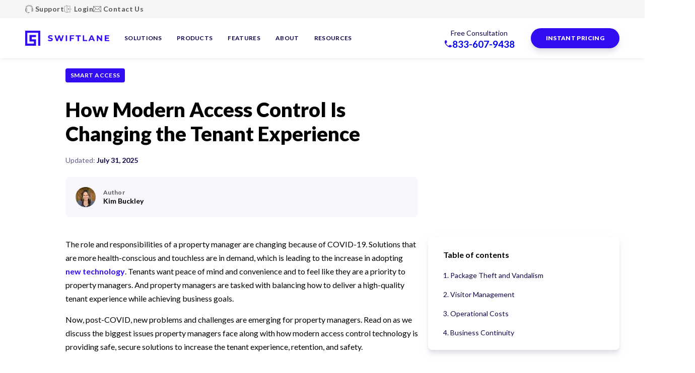

--- FILE ---
content_type: text/html; charset=UTF-8
request_url: https://swiftlane.com/blog/access-control-solutions-for-property-managers/
body_size: 113960
content:
<!DOCTYPE html><html lang="" prefix="og: http://ogp.me/ns#"><head><meta charSet="utf-8"/><meta http-equiv="x-ua-compatible" content="ie=edge"/><meta name="viewport" content="width=device-width, initial-scale=1, maximum-scale=1, shrink-to-fit=no, viewport-fit=cover"/><meta data-react-helmet="true" property="twitter:image" content="https://www.swiftlane.com/static/7dd569be3b5c4bb8f500939edcefa268/f0952/SL-2020-Lifestyle-006-1-1-1-e1602996374436.png"/><meta data-react-helmet="true" name="twitter:description" content="Touchless access technology for residential buildings and apartments is easing burden on property managers and improving tenant retention."/><meta data-react-helmet="true" name="twitter:title" content="How Modern Access Control Is Changing Tenant Experience | Swiftlane"/><meta data-react-helmet="true" property="og:image" content="https://www.swiftlane.com/static/7dd569be3b5c4bb8f500939edcefa268/f0952/SL-2020-Lifestyle-006-1-1-1-e1602996374436.png"/><meta data-react-helmet="true" property="og:type" content="website"/><meta data-react-helmet="true" property="og:description" content="Touchless access technology for residential buildings and apartments is easing burden on property managers and improving tenant retention."/><meta data-react-helmet="true" property="og:title" content="How Modern Access Control Is Changing the Tenant Experience"/><meta data-react-helmet="true" name="description" content="Touchless access technology for residential buildings and apartments is easing burden on property managers and improving tenant retention."/><meta name="generator" content="Gatsby 4.19.2"/><style data-href="/styles.22307434b689158145bd.css" data-identity="gatsby-global-css">/*! normalize.css v8.0.1 | MIT License | github.com/necolas/normalize.css */html{-webkit-text-size-adjust:100%;line-height:1.15}body{margin:0}main{display:block}h1{font-size:2em;margin:.67em 0}hr{box-sizing:content-box;height:0;overflow:visible}pre{font-family:monospace,monospace;font-size:1em}a{background-color:transparent}abbr[title]{border-bottom:none;text-decoration:underline;-webkit-text-decoration:underline dotted;text-decoration:underline dotted}b,strong{font-weight:bolder}code,kbd,samp{font-family:monospace,monospace;font-size:1em}small{font-size:80%}sub,sup{font-size:75%;line-height:0;position:relative;vertical-align:baseline}sub{bottom:-.25em}sup{top:-.5em}img{border-style:none}button,input,optgroup,select,textarea{font-family:inherit;font-size:100%;line-height:1.15;margin:0}button,input{overflow:visible}button,select{text-transform:none}[type=button],[type=reset],[type=submit],button{-webkit-appearance:button}[type=button]::-moz-focus-inner,[type=reset]::-moz-focus-inner,[type=submit]::-moz-focus-inner,button::-moz-focus-inner{border-style:none;padding:0}[type=button]:-moz-focusring,[type=reset]:-moz-focusring,[type=submit]:-moz-focusring,button:-moz-focusring{outline:1px dotted ButtonText}fieldset{padding:.35em .75em .625em}legend{box-sizing:border-box;color:inherit;display:table;max-width:100%;padding:0;white-space:normal}progress{vertical-align:baseline}textarea{overflow:auto}[type=checkbox],[type=radio]{box-sizing:border-box;padding:0}[type=number]::-webkit-inner-spin-button,[type=number]::-webkit-outer-spin-button{height:auto}[type=search]{-webkit-appearance:textfield;outline-offset:-2px}[type=search]::-webkit-search-decoration{-webkit-appearance:none}::-webkit-file-upload-button{-webkit-appearance:button;font:inherit}details{display:block}summary{display:list-item}[hidden],template{display:none}.column{display:block;flex-basis:0;flex-grow:1;flex-shrink:1;padding:.75rem}.columns.is-mobile>.column.is-narrow{flex:none;width:unset}.columns.is-mobile>.column.is-full{flex:none;width:100%}.columns.is-mobile>.column.is-three-quarters{flex:none;width:75%}.columns.is-mobile>.column.is-two-thirds{flex:none;width:66.6666%}.columns.is-mobile>.column.is-half{flex:none;width:50%}.columns.is-mobile>.column.is-one-third{flex:none;width:33.3333%}.columns.is-mobile>.column.is-one-quarter{flex:none;width:25%}.columns.is-mobile>.column.is-one-fifth{flex:none;width:20%}.columns.is-mobile>.column.is-two-fifths{flex:none;width:40%}.columns.is-mobile>.column.is-three-fifths{flex:none;width:60%}.columns.is-mobile>.column.is-four-fifths{flex:none;width:80%}.columns.is-mobile>.column.is-offset-three-quarters{margin-left:75%}.columns.is-mobile>.column.is-offset-two-thirds{margin-left:66.6666%}.columns.is-mobile>.column.is-offset-half{margin-left:50%}.columns.is-mobile>.column.is-offset-one-third{margin-left:33.3333%}.columns.is-mobile>.column.is-offset-one-quarter{margin-left:25%}.columns.is-mobile>.column.is-offset-one-fifth{margin-left:20%}.columns.is-mobile>.column.is-offset-two-fifths{margin-left:40%}.columns.is-mobile>.column.is-offset-three-fifths{margin-left:60%}.columns.is-mobile>.column.is-offset-four-fifths{margin-left:80%}.columns.is-mobile>.column.is-0{flex:none;width:0}.columns.is-mobile>.column.is-offset-0{margin-left:0}.columns.is-mobile>.column.is-1{flex:none;width:8.33333337%}.columns.is-mobile>.column.is-offset-1{margin-left:8.33333337%}.columns.is-mobile>.column.is-2{flex:none;width:16.66666674%}.columns.is-mobile>.column.is-offset-2{margin-left:16.66666674%}.columns.is-mobile>.column.is-3{flex:none;width:25%}.columns.is-mobile>.column.is-offset-3{margin-left:25%}.columns.is-mobile>.column.is-4{flex:none;width:33.33333337%}.columns.is-mobile>.column.is-offset-4{margin-left:33.33333337%}.columns.is-mobile>.column.is-5{flex:none;width:41.66666674%}.columns.is-mobile>.column.is-offset-5{margin-left:41.66666674%}.columns.is-mobile>.column.is-6{flex:none;width:50%}.columns.is-mobile>.column.is-offset-6{margin-left:50%}.columns.is-mobile>.column.is-7{flex:none;width:58.33333337%}.columns.is-mobile>.column.is-offset-7{margin-left:58.33333337%}.columns.is-mobile>.column.is-8{flex:none;width:66.66666674%}.columns.is-mobile>.column.is-offset-8{margin-left:66.66666674%}.columns.is-mobile>.column.is-9{flex:none;width:75%}.columns.is-mobile>.column.is-offset-9{margin-left:75%}.columns.is-mobile>.column.is-10{flex:none;width:83.33333337%}.columns.is-mobile>.column.is-offset-10{margin-left:83.33333337%}.columns.is-mobile>.column.is-11{flex:none;width:91.66666674%}.columns.is-mobile>.column.is-offset-11{margin-left:91.66666674%}.columns.is-mobile>.column.is-12{flex:none;width:100%}.columns.is-mobile>.column.is-offset-12{margin-left:100%}@media screen and (max-width:767px){.column.is-narrow-mobile{flex:none;width:unset}.column.is-full-mobile{flex:none;width:100%}.column.is-three-quarters-mobile{flex:none;width:75%}.column.is-two-thirds-mobile{flex:none;width:66.6666%}.column.is-half-mobile{flex:none;width:50%}.column.is-one-third-mobile{flex:none;width:33.3333%}.column.is-one-quarter-mobile{flex:none;width:25%}.column.is-one-fifth-mobile{flex:none;width:20%}.column.is-two-fifths-mobile{flex:none;width:40%}.column.is-three-fifths-mobile{flex:none;width:60%}.column.is-four-fifths-mobile{flex:none;width:80%}.column.is-offset-three-quarters-mobile{margin-left:75%}.column.is-offset-two-thirds-mobile{margin-left:66.6666%}.column.is-offset-half-mobile{margin-left:50%}.column.is-offset-one-third-mobile{margin-left:33.3333%}.column.is-offset-one-quarter-mobile{margin-left:25%}.column.is-offset-one-fifth-mobile{margin-left:20%}.column.is-offset-two-fifths-mobile{margin-left:40%}.column.is-offset-three-fifths-mobile{margin-left:60%}.column.is-offset-four-fifths-mobile{margin-left:80%}.column.is-0-mobile{flex:none;width:0}.column.is-offset-0-mobile{margin-left:0}.column.is-1-mobile{flex:none;width:8.33333337%}.column.is-offset-1-mobile{margin-left:8.33333337%}.column.is-2-mobile{flex:none;width:16.66666674%}.column.is-offset-2-mobile{margin-left:16.66666674%}.column.is-3-mobile{flex:none;width:25%}.column.is-offset-3-mobile{margin-left:25%}.column.is-4-mobile{flex:none;width:33.33333337%}.column.is-offset-4-mobile{margin-left:33.33333337%}.column.is-5-mobile{flex:none;width:41.66666674%}.column.is-offset-5-mobile{margin-left:41.66666674%}.column.is-6-mobile{flex:none;width:50%}.column.is-offset-6-mobile{margin-left:50%}.column.is-7-mobile{flex:none;width:58.33333337%}.column.is-offset-7-mobile{margin-left:58.33333337%}.column.is-8-mobile{flex:none;width:66.66666674%}.column.is-offset-8-mobile{margin-left:66.66666674%}.column.is-9-mobile{flex:none;width:75%}.column.is-offset-9-mobile{margin-left:75%}.column.is-10-mobile{flex:none;width:83.33333337%}.column.is-offset-10-mobile{margin-left:83.33333337%}.column.is-11-mobile{flex:none;width:91.66666674%}.column.is-offset-11-mobile{margin-left:91.66666674%}.column.is-12-mobile{flex:none;width:100%}.column.is-offset-12-mobile{margin-left:100%}}@media print,screen and (min-width:768px){.column.is-narrow,.column.is-narrow-tablet{flex:none;width:unset}.column.is-full,.column.is-full-tablet{flex:none;width:100%}.column.is-three-quarters,.column.is-three-quarters-tablet{flex:none;width:75%}.column.is-two-thirds,.column.is-two-thirds-tablet{flex:none;width:66.6666%}.column.is-half,.column.is-half-tablet{flex:none;width:50%}.column.is-one-third,.column.is-one-third-tablet{flex:none;width:33.3333%}.column.is-one-quarter,.column.is-one-quarter-tablet{flex:none;width:25%}.column.is-one-fifth,.column.is-one-fifth-tablet{flex:none;width:20%}.column.is-two-fifths,.column.is-two-fifths-tablet{flex:none;width:40%}.column.is-three-fifths,.column.is-three-fifths-tablet{flex:none;width:60%}.column.is-four-fifths,.column.is-four-fifths-tablet{flex:none;width:80%}.column.is-offset-three-quarters,.column.is-offset-three-quarters-tablet{margin-left:75%}.column.is-offset-two-thirds,.column.is-offset-two-thirds-tablet{margin-left:66.6666%}.column.is-offset-half,.column.is-offset-half-tablet{margin-left:50%}.column.is-offset-one-third,.column.is-offset-one-third-tablet{margin-left:33.3333%}.column.is-offset-one-quarter,.column.is-offset-one-quarter-tablet{margin-left:25%}.column.is-offset-one-fifth,.column.is-offset-one-fifth-tablet{margin-left:20%}.column.is-offset-two-fifths,.column.is-offset-two-fifths-tablet{margin-left:40%}.column.is-offset-three-fifths,.column.is-offset-three-fifths-tablet{margin-left:60%}.column.is-offset-four-fifths,.column.is-offset-four-fifths-tablet{margin-left:80%}.column.is-0,.column.is-0-tablet{flex:none;width:0}.column.is-offset-0,.column.is-offset-0-tablet{margin-left:0}.column.is-1,.column.is-1-tablet{flex:none;width:8.33333337%}.column.is-offset-1,.column.is-offset-1-tablet{margin-left:8.33333337%}.column.is-2,.column.is-2-tablet{flex:none;width:16.66666674%}.column.is-offset-2,.column.is-offset-2-tablet{margin-left:16.66666674%}.column.is-3,.column.is-3-tablet{flex:none;width:25%}.column.is-offset-3,.column.is-offset-3-tablet{margin-left:25%}.column.is-4,.column.is-4-tablet{flex:none;width:33.33333337%}.column.is-offset-4,.column.is-offset-4-tablet{margin-left:33.33333337%}.column.is-5,.column.is-5-tablet{flex:none;width:41.66666674%}.column.is-offset-5,.column.is-offset-5-tablet{margin-left:41.66666674%}.column.is-6,.column.is-6-tablet{flex:none;width:50%}.column.is-offset-6,.column.is-offset-6-tablet{margin-left:50%}.column.is-7,.column.is-7-tablet{flex:none;width:58.33333337%}.column.is-offset-7,.column.is-offset-7-tablet{margin-left:58.33333337%}.column.is-8,.column.is-8-tablet{flex:none;width:66.66666674%}.column.is-offset-8,.column.is-offset-8-tablet{margin-left:66.66666674%}.column.is-9,.column.is-9-tablet{flex:none;width:75%}.column.is-offset-9,.column.is-offset-9-tablet{margin-left:75%}.column.is-10,.column.is-10-tablet{flex:none;width:83.33333337%}.column.is-offset-10,.column.is-offset-10-tablet{margin-left:83.33333337%}.column.is-11,.column.is-11-tablet{flex:none;width:91.66666674%}.column.is-offset-11,.column.is-offset-11-tablet{margin-left:91.66666674%}.column.is-12,.column.is-12-tablet{flex:none;width:100%}.column.is-offset-12,.column.is-offset-12-tablet{margin-left:100%}}@media screen and (max-width:1023px){.column.is-narrow-touch{flex:none;width:unset}.column.is-full-touch{flex:none;width:100%}.column.is-three-quarters-touch{flex:none;width:75%}.column.is-two-thirds-touch{flex:none;width:66.6666%}.column.is-half-touch{flex:none;width:50%}.column.is-one-third-touch{flex:none;width:33.3333%}.column.is-one-quarter-touch{flex:none;width:25%}.column.is-one-fifth-touch{flex:none;width:20%}.column.is-two-fifths-touch{flex:none;width:40%}.column.is-three-fifths-touch{flex:none;width:60%}.column.is-four-fifths-touch{flex:none;width:80%}.column.is-offset-three-quarters-touch{margin-left:75%}.column.is-offset-two-thirds-touch{margin-left:66.6666%}.column.is-offset-half-touch{margin-left:50%}.column.is-offset-one-third-touch{margin-left:33.3333%}.column.is-offset-one-quarter-touch{margin-left:25%}.column.is-offset-one-fifth-touch{margin-left:20%}.column.is-offset-two-fifths-touch{margin-left:40%}.column.is-offset-three-fifths-touch{margin-left:60%}.column.is-offset-four-fifths-touch{margin-left:80%}.column.is-0-touch{flex:none;width:0}.column.is-offset-0-touch{margin-left:0}.column.is-1-touch{flex:none;width:8.33333337%}.column.is-offset-1-touch{margin-left:8.33333337%}.column.is-2-touch{flex:none;width:16.66666674%}.column.is-offset-2-touch{margin-left:16.66666674%}.column.is-3-touch{flex:none;width:25%}.column.is-offset-3-touch{margin-left:25%}.column.is-4-touch{flex:none;width:33.33333337%}.column.is-offset-4-touch{margin-left:33.33333337%}.column.is-5-touch{flex:none;width:41.66666674%}.column.is-offset-5-touch{margin-left:41.66666674%}.column.is-6-touch{flex:none;width:50%}.column.is-offset-6-touch{margin-left:50%}.column.is-7-touch{flex:none;width:58.33333337%}.column.is-offset-7-touch{margin-left:58.33333337%}.column.is-8-touch{flex:none;width:66.66666674%}.column.is-offset-8-touch{margin-left:66.66666674%}.column.is-9-touch{flex:none;width:75%}.column.is-offset-9-touch{margin-left:75%}.column.is-10-touch{flex:none;width:83.33333337%}.column.is-offset-10-touch{margin-left:83.33333337%}.column.is-11-touch{flex:none;width:91.66666674%}.column.is-offset-11-touch{margin-left:91.66666674%}.column.is-12-touch{flex:none;width:100%}.column.is-offset-12-touch{margin-left:100%}}@media screen and (min-width:1024px){.column.is-narrow-desktop{flex:none;width:unset}.column.is-full-desktop{flex:none;width:100%}.column.is-three-quarters-desktop{flex:none;width:75%}.column.is-two-thirds-desktop{flex:none;width:66.6666%}.column.is-half-desktop{flex:none;width:50%}.column.is-one-third-desktop{flex:none;width:33.3333%}.column.is-one-quarter-desktop{flex:none;width:25%}.column.is-one-fifth-desktop{flex:none;width:20%}.column.is-two-fifths-desktop{flex:none;width:40%}.column.is-three-fifths-desktop{flex:none;width:60%}.column.is-four-fifths-desktop{flex:none;width:80%}.column.is-offset-three-quarters-desktop{margin-left:75%}.column.is-offset-two-thirds-desktop{margin-left:66.6666%}.column.is-offset-half-desktop{margin-left:50%}.column.is-offset-one-third-desktop{margin-left:33.3333%}.column.is-offset-one-quarter-desktop{margin-left:25%}.column.is-offset-one-fifth-desktop{margin-left:20%}.column.is-offset-two-fifths-desktop{margin-left:40%}.column.is-offset-three-fifths-desktop{margin-left:60%}.column.is-offset-four-fifths-desktop{margin-left:80%}.column.is-0-desktop{flex:none;width:0}.column.is-offset-0-desktop{margin-left:0}.column.is-1-desktop{flex:none;width:8.33333337%}.column.is-offset-1-desktop{margin-left:8.33333337%}.column.is-2-desktop{flex:none;width:16.66666674%}.column.is-offset-2-desktop{margin-left:16.66666674%}.column.is-3-desktop{flex:none;width:25%}.column.is-offset-3-desktop{margin-left:25%}.column.is-4-desktop{flex:none;width:33.33333337%}.column.is-offset-4-desktop{margin-left:33.33333337%}.column.is-5-desktop{flex:none;width:41.66666674%}.column.is-offset-5-desktop{margin-left:41.66666674%}.column.is-6-desktop{flex:none;width:50%}.column.is-offset-6-desktop{margin-left:50%}.column.is-7-desktop{flex:none;width:58.33333337%}.column.is-offset-7-desktop{margin-left:58.33333337%}.column.is-8-desktop{flex:none;width:66.66666674%}.column.is-offset-8-desktop{margin-left:66.66666674%}.column.is-9-desktop{flex:none;width:75%}.column.is-offset-9-desktop{margin-left:75%}.column.is-10-desktop{flex:none;width:83.33333337%}.column.is-offset-10-desktop{margin-left:83.33333337%}.column.is-11-desktop{flex:none;width:91.66666674%}.column.is-offset-11-desktop{margin-left:91.66666674%}.column.is-12-desktop{flex:none;width:100%}.column.is-offset-12-desktop{margin-left:100%}}@media screen and (min-width:1220px){.column.is-narrow-widescreen{flex:none;width:unset}.column.is-full-widescreen{flex:none;width:100%}.column.is-three-quarters-widescreen{flex:none;width:75%}.column.is-two-thirds-widescreen{flex:none;width:66.6666%}.column.is-half-widescreen{flex:none;width:50%}.column.is-one-third-widescreen{flex:none;width:33.3333%}.column.is-one-quarter-widescreen{flex:none;width:25%}.column.is-one-fifth-widescreen{flex:none;width:20%}.column.is-two-fifths-widescreen{flex:none;width:40%}.column.is-three-fifths-widescreen{flex:none;width:60%}.column.is-four-fifths-widescreen{flex:none;width:80%}.column.is-offset-three-quarters-widescreen{margin-left:75%}.column.is-offset-two-thirds-widescreen{margin-left:66.6666%}.column.is-offset-half-widescreen{margin-left:50%}.column.is-offset-one-third-widescreen{margin-left:33.3333%}.column.is-offset-one-quarter-widescreen{margin-left:25%}.column.is-offset-one-fifth-widescreen{margin-left:20%}.column.is-offset-two-fifths-widescreen{margin-left:40%}.column.is-offset-three-fifths-widescreen{margin-left:60%}.column.is-offset-four-fifths-widescreen{margin-left:80%}.column.is-0-widescreen{flex:none;width:0}.column.is-offset-0-widescreen{margin-left:0}.column.is-1-widescreen{flex:none;width:8.33333337%}.column.is-offset-1-widescreen{margin-left:8.33333337%}.column.is-2-widescreen{flex:none;width:16.66666674%}.column.is-offset-2-widescreen{margin-left:16.66666674%}.column.is-3-widescreen{flex:none;width:25%}.column.is-offset-3-widescreen{margin-left:25%}.column.is-4-widescreen{flex:none;width:33.33333337%}.column.is-offset-4-widescreen{margin-left:33.33333337%}.column.is-5-widescreen{flex:none;width:41.66666674%}.column.is-offset-5-widescreen{margin-left:41.66666674%}.column.is-6-widescreen{flex:none;width:50%}.column.is-offset-6-widescreen{margin-left:50%}.column.is-7-widescreen{flex:none;width:58.33333337%}.column.is-offset-7-widescreen{margin-left:58.33333337%}.column.is-8-widescreen{flex:none;width:66.66666674%}.column.is-offset-8-widescreen{margin-left:66.66666674%}.column.is-9-widescreen{flex:none;width:75%}.column.is-offset-9-widescreen{margin-left:75%}.column.is-10-widescreen{flex:none;width:83.33333337%}.column.is-offset-10-widescreen{margin-left:83.33333337%}.column.is-11-widescreen{flex:none;width:91.66666674%}.column.is-offset-11-widescreen{margin-left:91.66666674%}.column.is-12-widescreen{flex:none;width:100%}.column.is-offset-12-widescreen{margin-left:100%}}.columns{margin-left:-.75rem;margin-right:-.75rem;margin-top:-.75rem}.columns:last-child{margin-bottom:-.75rem}.columns:not(:last-child){margin-bottom:.75rem}.columns.is-centered{justify-content:center}.columns.is-gapless{margin-left:0;margin-right:0;margin-top:0}.columns.is-gapless>.column{margin:0;padding:0!important}.columns.is-gapless:not(:last-child){margin-bottom:1.5rem}.columns.is-gapless:last-child{margin-bottom:0}.columns.is-mobile{display:flex}.columns.is-multiline{flex-wrap:wrap}.columns.is-vcentered{align-items:center}@media print,screen and (min-width:768px){.columns:not(.is-desktop){display:flex}}@media screen and (min-width:1024px){.columns.is-desktop{display:flex}}.columns.is-variable{--columnGap:0.75rem;margin-left:calc(var(--columnGap)*-1);margin-right:calc(var(--columnGap)*-1)}.columns.is-variable>.column{padding-left:var(--columnGap);padding-right:var(--columnGap)}.columns.is-variable.is-0{--columnGap:0rem}@media screen and (max-width:767px){.columns.is-variable.is-0-mobile{--columnGap:0rem}}@media print,screen and (min-width:768px){.columns.is-variable.is-0-tablet{--columnGap:0rem}}@media screen and (min-width:768px)and (max-width:1023px){.columns.is-variable.is-0-tablet-only{--columnGap:0rem}}@media screen and (max-width:1023px){.columns.is-variable.is-0-touch{--columnGap:0rem}}@media screen and (min-width:1024px){.columns.is-variable.is-0-desktop{--columnGap:0rem}}@media screen and (min-width:1024px)and (max-width:1219px){.columns.is-variable.is-0-desktop-only{--columnGap:0rem}}@media screen and (min-width:1220px){.columns.is-variable.is-0-widescreen{--columnGap:0rem}}.columns.is-variable.is-1{--columnGap:0.25rem}@media screen and (max-width:767px){.columns.is-variable.is-1-mobile{--columnGap:0.25rem}}@media print,screen and (min-width:768px){.columns.is-variable.is-1-tablet{--columnGap:0.25rem}}@media screen and (min-width:768px)and (max-width:1023px){.columns.is-variable.is-1-tablet-only{--columnGap:0.25rem}}@media screen and (max-width:1023px){.columns.is-variable.is-1-touch{--columnGap:0.25rem}}@media screen and (min-width:1024px){.columns.is-variable.is-1-desktop{--columnGap:0.25rem}}@media screen and (min-width:1024px)and (max-width:1219px){.columns.is-variable.is-1-desktop-only{--columnGap:0.25rem}}@media screen and (min-width:1220px){.columns.is-variable.is-1-widescreen{--columnGap:0.25rem}}.columns.is-variable.is-2{--columnGap:0.5rem}@media screen and (max-width:767px){.columns.is-variable.is-2-mobile{--columnGap:0.5rem}}@media print,screen and (min-width:768px){.columns.is-variable.is-2-tablet{--columnGap:0.5rem}}@media screen and (min-width:768px)and (max-width:1023px){.columns.is-variable.is-2-tablet-only{--columnGap:0.5rem}}@media screen and (max-width:1023px){.columns.is-variable.is-2-touch{--columnGap:0.5rem}}@media screen and (min-width:1024px){.columns.is-variable.is-2-desktop{--columnGap:0.5rem}}@media screen and (min-width:1024px)and (max-width:1219px){.columns.is-variable.is-2-desktop-only{--columnGap:0.5rem}}@media screen and (min-width:1220px){.columns.is-variable.is-2-widescreen{--columnGap:0.5rem}}.columns.is-variable.is-3{--columnGap:0.75rem}@media screen and (max-width:767px){.columns.is-variable.is-3-mobile{--columnGap:0.75rem}}@media print,screen and (min-width:768px){.columns.is-variable.is-3-tablet{--columnGap:0.75rem}}@media screen and (min-width:768px)and (max-width:1023px){.columns.is-variable.is-3-tablet-only{--columnGap:0.75rem}}@media screen and (max-width:1023px){.columns.is-variable.is-3-touch{--columnGap:0.75rem}}@media screen and (min-width:1024px){.columns.is-variable.is-3-desktop{--columnGap:0.75rem}}@media screen and (min-width:1024px)and (max-width:1219px){.columns.is-variable.is-3-desktop-only{--columnGap:0.75rem}}@media screen and (min-width:1220px){.columns.is-variable.is-3-widescreen{--columnGap:0.75rem}}.columns.is-variable.is-4{--columnGap:1rem}@media screen and (max-width:767px){.columns.is-variable.is-4-mobile{--columnGap:1rem}}@media print,screen and (min-width:768px){.columns.is-variable.is-4-tablet{--columnGap:1rem}}@media screen and (min-width:768px)and (max-width:1023px){.columns.is-variable.is-4-tablet-only{--columnGap:1rem}}@media screen and (max-width:1023px){.columns.is-variable.is-4-touch{--columnGap:1rem}}@media screen and (min-width:1024px){.columns.is-variable.is-4-desktop{--columnGap:1rem}}@media screen and (min-width:1024px)and (max-width:1219px){.columns.is-variable.is-4-desktop-only{--columnGap:1rem}}@media screen and (min-width:1220px){.columns.is-variable.is-4-widescreen{--columnGap:1rem}}.columns.is-variable.is-5{--columnGap:1.25rem}@media screen and (max-width:767px){.columns.is-variable.is-5-mobile{--columnGap:1.25rem}}@media print,screen and (min-width:768px){.columns.is-variable.is-5-tablet{--columnGap:1.25rem}}@media screen and (min-width:768px)and (max-width:1023px){.columns.is-variable.is-5-tablet-only{--columnGap:1.25rem}}@media screen and (max-width:1023px){.columns.is-variable.is-5-touch{--columnGap:1.25rem}}@media screen and (min-width:1024px){.columns.is-variable.is-5-desktop{--columnGap:1.25rem}}@media screen and (min-width:1024px)and (max-width:1219px){.columns.is-variable.is-5-desktop-only{--columnGap:1.25rem}}@media screen and (min-width:1220px){.columns.is-variable.is-5-widescreen{--columnGap:1.25rem}}.columns.is-variable.is-6{--columnGap:1.5rem}@media screen and (max-width:767px){.columns.is-variable.is-6-mobile{--columnGap:1.5rem}}@media print,screen and (min-width:768px){.columns.is-variable.is-6-tablet{--columnGap:1.5rem}}@media screen and (min-width:768px)and (max-width:1023px){.columns.is-variable.is-6-tablet-only{--columnGap:1.5rem}}@media screen and (max-width:1023px){.columns.is-variable.is-6-touch{--columnGap:1.5rem}}@media screen and (min-width:1024px){.columns.is-variable.is-6-desktop{--columnGap:1.5rem}}@media screen and (min-width:1024px)and (max-width:1219px){.columns.is-variable.is-6-desktop-only{--columnGap:1.5rem}}@media screen and (min-width:1220px){.columns.is-variable.is-6-widescreen{--columnGap:1.5rem}}.columns.is-variable.is-7{--columnGap:1.75rem}@media screen and (max-width:767px){.columns.is-variable.is-7-mobile{--columnGap:1.75rem}}@media print,screen and (min-width:768px){.columns.is-variable.is-7-tablet{--columnGap:1.75rem}}@media screen and (min-width:768px)and (max-width:1023px){.columns.is-variable.is-7-tablet-only{--columnGap:1.75rem}}@media screen and (max-width:1023px){.columns.is-variable.is-7-touch{--columnGap:1.75rem}}@media screen and (min-width:1024px){.columns.is-variable.is-7-desktop{--columnGap:1.75rem}}@media screen and (min-width:1024px)and (max-width:1219px){.columns.is-variable.is-7-desktop-only{--columnGap:1.75rem}}@media screen and (min-width:1220px){.columns.is-variable.is-7-widescreen{--columnGap:1.75rem}}.columns.is-variable.is-8{--columnGap:2rem}@media screen and (max-width:767px){.columns.is-variable.is-8-mobile{--columnGap:2rem}}@media print,screen and (min-width:768px){.columns.is-variable.is-8-tablet{--columnGap:2rem}}@media screen and (min-width:768px)and (max-width:1023px){.columns.is-variable.is-8-tablet-only{--columnGap:2rem}}@media screen and (max-width:1023px){.columns.is-variable.is-8-touch{--columnGap:2rem}}@media screen and (min-width:1024px){.columns.is-variable.is-8-desktop{--columnGap:2rem}}@media screen and (min-width:1024px)and (max-width:1219px){.columns.is-variable.is-8-desktop-only{--columnGap:2rem}}@media screen and (min-width:1220px){.columns.is-variable.is-8-widescreen{--columnGap:2rem}}.container{flex-grow:1;margin:0 auto;position:relative;width:auto}.container.is-fluid{max-width:none!important;padding-left:20px;padding-right:20px;width:100%}@media screen and (min-width:1024px){.container{max-width:984px}}@media screen and (max-width:1219px){.container.is-widescreen:not(.is-max-desktop){max-width:1180px}}@media screen and (min-width:1220px){.container:not(.is-max-desktop){max-width:1180px}}.button{background-color:transparent;border:none;border-radius:4px;box-shadow:0 10px 10px rgba(8,28,69,.05),0 5px 20px rgba(8,28,69,.05),0 5px 5px rgba(8,28,69,.05);cursor:pointer;display:inline-block;font-weight:800;letter-spacing:.03em;outline:none;position:relative;text-decoration:none;text-transform:uppercase;transition:.2s;vertical-align:top;white-space:nowrap}.button>span{display:block;opacity:1;transition:opacity .2s ease,-webkit-transform .2s ease;transition:opacity .2s ease,transform .2s ease;transition:opacity .2s ease,transform .2s ease,-webkit-transform .2s ease}.button svg{-webkit-transform:scale(1);transform:scale(1);transition:-webkit-transform .2s ease-in-out;transition:transform .2s ease-in-out;transition:transform .2s ease-in-out,-webkit-transform .2s ease-in-out}.button:hover svg{-webkit-transform:scale(1.2);transform:scale(1.2)}.button_loading{pointer-events:none}.button_loading>span{opacity:0;-webkit-transform:translateY(-20%);transform:translateY(-20%)}.button_loading:after{background:url([data-uri]) no-repeat 50%;content:"";display:block;height:40px;left:50%;position:absolute;top:50%;-webkit-transform:translate(-50%,-50%);transform:translate(-50%,-50%);width:40px}.button_size_lg{font-size:14px;line-height:75%;padding:22px 30px}@media only screen and (max-width:1023.98px){.button_size_lg{padding:20px 25px}}.button_size_md{font-size:14px;line-height:70%;padding:20px 30px}@media only screen and (max-width:1023.98px){.button_size_md{font-size:12px;padding:16px 30px}}.button_size_sm{font-size:12px;line-height:85%;padding:15px 30px}@media only screen and (max-width:1023.98px){.button_size_sm{font-size:10px}}.button_theme_primary{background-color:#0f0449;color:#fff}.button_theme_primary:hover:not(:disabled){background-color:#190779}.button_theme_tertiary{background-color:#fff;color:#0f0449}.button_theme_tertiary:hover:not(:disabled){color:#330df2}.button_theme_accent-primary{background:#330df2;color:#fff}.button_theme_accent-primary:hover:not(:disabled){background:#5c3df5}.button_theme_accent-primary.button_ghost{background-color:transparent;border:1px solid #330df2;color:#330df2}.button_theme_accent-primary.button_ghost:hover:not(:disabled){background:transparent;color:#5c3df5}.button_theme_accent-secondary{background-color:#f20d59;color:#fff}.button_theme_accent-secondary:hover:not(:disabled){background:#f53d7a}.button_disabled{opacity:.25;pointer-events:none}.checkbox_invalid .checkbox__label:before{background-color:#fff;border:1px solid #f20d59}.checkbox__input{opacity:0;position:absolute;z-index:-1}.checkbox__input[type=checkbox]+label:before{border-radius:2px}.checkbox__input[type=radio]+label:before{border-radius:100%}.checkbox__input:checked+label:before{background-color:#330df2}.checkbox__input:checked[type=checkbox]+label:before{background-image:url([data-uri]);background-size:60%}.checkbox__input:checked[type=radio]+label:before{background-image:url([data-uri]);background-size:35%}.checkbox__label{align-items:flex-start;color:#0f0449;cursor:pointer;display:flex;font-size:16px;line-height:130%;-webkit-user-select:none;user-select:none}.checkbox__label a:not(.button){color:#330df2;font-weight:600;text-decoration:none}.checkbox__label a:not(.button):hover{color:#5c3df5}.checkbox__label:before{background-color:#dbdbf0;background-position:50%;background-repeat:no-repeat;background-size:50% 50%;content:"";cursor:pointer;display:inline-block;flex-grow:0;flex-shrink:0;height:24px;margin-right:15px;transition:background-color .2s;width:24px}.form-notice{color:#5c5c8a;font-size:14px;line-height:130%;margin-bottom:0;margin-top:0}.form-notice a:not(.button){color:#330df2;font-weight:600;text-decoration:none}.form-notice a:not(.button):hover{color:#5c3df5}.heading{font-weight:900;margin-bottom:0;margin-top:0}.heading_size_xxl{font-size:48px;line-height:100%}@media only screen and (max-width:1219.98px){.heading_size_xxl{font-size:48px}}@media only screen and (max-width:1023.98px){.heading_size_xxl{font-size:40px}}@media only screen and (max-width:575.98px){.heading_size_xxl{font-size:36px}}@media only screen and (max-width:413.98px){.heading_size_xxl{font-size:32px}}.heading_size_xl{font-size:32px;line-height:1.3}@media only screen and (max-width:1219.98px){.heading_size_xl{font-size:28px}}@media only screen and (max-width:1023.98px){.heading_size_xl{font-size:24px}}@media only screen and (max-width:413.98px){.heading_size_xl{font-size:24px}}.heading_size_lg{font-size:24px;line-height:130%}@media only screen and (max-width:1219.98px){.heading_size_lg{font-size:22px}}@media only screen and (max-width:1023.98px){.heading_size_lg{font-size:20px}}.heading_size_md{font-size:20px;line-height:130%}@media only screen and (max-width:1219.98px){.heading_size_md{font-size:18px}}@media only screen and (max-width:1023.98px){.heading_size_md{font-size:16px}}.heading_color_primary{color:#000}.heading_color_tertiary{color:#fff}.heading_highlighted-words-color_primary span,.heading_highlighted-words-color_primary strong{color:#330df2}.heading_highlighted-words-color_secondary span,.heading_highlighted-words-color_secondary strong{color:#f20d59}.heading_highlighted-words-no-wrap span,.heading_highlighted-words-no-wrap strong{white-space:nowrap}.heading a{color:inherit;text-decoration:none;transition:.2s}.heading a:hover{color:#330df2}.input{position:relative;width:100%}.input_required:before{color:#9c9cc9;content:"*";font-size:24px;line-height:1;position:absolute;right:15px;top:20px;z-index:1}@media only screen and (max-width:1023.98px){.input_required:before{right:10px;top:18px}}.input_with-border .input__inner{border:1px solid #dbdbf0;box-shadow:none;padding-right:30px}@media only screen and (max-width:1023.98px){.input_with-border .input__inner{padding-right:25px}}.input_with-border .input__inner:disabled{background-color:#f1f1f9;border-color:#f1f1f9;color:#dbdbf0;pointer-events:none}.input_with-border .input__inner:hover{border:1px solid #9c9cc9}.input_with-border .input__inner:focus{border:1px solid #330df2}.input_invalid:before{color:#f20d59}.input_invalid .input__inner,.input_invalid .input__inner:focus,.input_invalid .input__inner:hover{border-color:#f20d59}.input__inner{-webkit-appearance:none;border:1px solid transparent;border-radius:4px;box-shadow:0 10px 10px rgba(8,28,69,.05),0 5px 20px rgba(8,28,69,.05),0 5px 5px rgba(8,28,69,.05);color:#0f0449;max-width:100%;outline:none;padding:17.5px 20px;resize:none;transition:border .2s ease;transition:background-color 5000s ease-in-out 0s;width:100%}@media only screen and (max-width:1023.98px){.input__inner{min-height:50px;padding:15px 20px}}@media only screen and (max-width:413.98px){.input__inner{padding-left:15px;padding-right:15px}}.input__inner::-webkit-input-placeholder{color:#5c5c8a;font-weight:400}.input__inner::placeholder{color:#5c5c8a;font-weight:400}.input__inner:focus{color:#0f0449}.input__inner:focus::-webkit-input-placeholder{opacity:0;-webkit-transform:translateY(-10px);transform:translateY(-10px);-webkit-transition:opacity .2s,-webkit-transform .2s;transition:opacity .2s,-webkit-transform .2s;transition:transform .2s,opacity .2s;transition:transform .2s,opacity .2s,-webkit-transform .2s}.input__error{background-color:#f20d59;border-radius:4px;color:#fff;font-size:12px;left:20px;line-height:1;padding:8px 10px;position:absolute;top:85%;white-space:nowrap;z-index:1}.input__error:before{border-bottom:4px solid #f20d59;border-left:5px solid transparent;border-right:5px solid transparent;content:"";height:0;left:15px;position:absolute;top:0;-webkit-transform:translateX(-50%) translateY(-100%);transform:translateX(-50%) translateY(-100%);width:0}.select{position:relative;width:100%}.select_required:before{color:#9c9cc9;content:"*";font-size:24px;line-height:1;position:absolute;right:15px;top:20px;z-index:1}@media only screen and (max-width:1023.98px){.select_required:before{right:10px;top:18px}}.select_with-border .select__inner{border:1px solid #dbdbf0;box-shadow:none;padding-right:30px}@media only screen and (max-width:1023.98px){.select_with-border .select__inner{padding-right:25px}}.select_with-border .select__inner:disabled{background-color:#f1f1f9;border-color:#f1f1f9;color:#dbdbf0;pointer-events:none}.select_with-border .select__inner:hover{border:1px solid #9c9cc9}.select_with-border .select__inner:focus{border:1px solid #330df2}.select_invalid:before{color:#f20d59}.select_invalid .select__inner,.select_invalid .select__inner:focus,.select_invalid .select__inner:hover{border-color:#f20d59}.select__inner{-webkit-appearance:none;background-image:url("data:image/svg+xml;charset=utf-8,%3Csvg xmlns='http://www.w3.org/2000/svg' fill='none' viewBox='0 0 20 20'%3E%3Cpath stroke='%236b7280' stroke-linecap='round' stroke-linejoin='round' stroke-width='1.5' d='m6 8 4 4 4-4'/%3E%3C/svg%3E");background-position:right 12px center;background-repeat:no-repeat;background-size:16px 12px;border:1px solid transparent;border-radius:4px;box-shadow:0 10px 10px rgba(8,28,69,.05),0 5px 20px rgba(8,28,69,.05),0 5px 5px rgba(8,28,69,.05);color:#0f0449;max-width:100%;outline:none;padding:17.5px 40px 17.5px 20px;transition:border .2s ease;width:100%}@media only screen and (max-width:1023.98px){.select__inner{min-height:50px;padding:15px 40px 15px 20px}}@media only screen and (max-width:413.98px){.select__inner{padding-left:15px;padding-right:35px}}.select__inner:focus{color:#0f0449}.select__inner:invalid{color:#9c9cc9}.select__inner option{background-color:#fff;color:#0f0449;padding:8px 12px}.select__inner option:disabled{background-color:#f1f1f9;color:#9c9cc9}.select__error{background-color:#f20d59;border-radius:4px;color:#fff;font-size:12px;left:20px;line-height:1;padding:8px 10px;position:absolute;top:85%;white-space:nowrap;z-index:1}.select__error:before{border-bottom:4px solid #f20d59;border-left:5px solid transparent;border-right:5px solid transparent;content:"";height:0;left:15px;position:absolute;top:0;-webkit-transform:translateX(-50%) translateY(-100%);transform:translateX(-50%) translateY(-100%);width:0}.message{align-items:flex-end;display:flex}.message.message_icon_customers .message__icon{background-image:url(/static/customers-92de4bf0430cc7dc457cd645852a7590.svg)}.message.message_icon_like .message__icon{background-image:url(/static/like-3360a64e326abe64e425967ea54891e2.svg)}.message_position_left .message__icon{margin-right:20px}@media only screen and (max-width:413.98px){.message_position_left .message__icon{margin-right:10px}}.message_position_right .message__text{border-radius:20px 20px 4px 20px}.message_position_right .message__icon{margin-left:20px}@media only screen and (max-width:413.98px){.message_position_right .message__icon{margin-left:10px}}.message_theme_primary .message__text{background:#330df2;color:#fff}.message_theme_secondary .message__text{background:#fff}.message__icon{background-size:cover;border-radius:100%;box-shadow:0 10px 10px rgba(8,28,69,.05),0 5px 20px rgba(8,28,69,.05),0 5px 5px rgba(8,28,69,.05);flex-shrink:0;height:60px;width:60px}@media only screen and (max-width:1023.98px){.message__icon{height:50px;width:50px}}.message__text{align-items:center;border-radius:20px 20px 20px 4px;box-shadow:0 10px 10px rgba(8,28,69,.05),0 5px 20px rgba(8,28,69,.05),0 5px 5px rgba(8,28,69,.05);display:flex;margin-bottom:0;margin-top:0;padding:20px 30px;width:100%}@media only screen and (max-width:1023.98px){.message__text{padding:15px 30px;text-align:left}}@media only screen and (max-width:767.98px){.message__text{font-size:14px}}@media only screen and (max-width:413.98px){.message__text{font-size:12px;padding-left:14px;padding-right:14px}}*,:after,:before{box-sizing:border-box}html{overflow-x:hidden}body{-webkit-font-smoothing:antialiased;-moz-osx-font-smoothing:grayscale;background-color:#fff;color:#000;font-family:Lato,sans-serif;font-size:16px;line-height:130%}@media only screen and (max-width:1219.98px){.container{max-width:940px}}@media only screen and (max-width:1023.98px){.container{max-width:none}}.hidden{opacity:0;visibility:hidden}.hidden,.visible{transition:opacity .3s}.visible{opacity:1;visibility:visible}.gatsby-image-wrapper [data-main-image][loading=eager]{transition:none!important}.sub-menu-module--wrapper--kEjPu{list-style-type:none;margin-bottom:0;margin-top:0;padding-left:0}@media only screen and (max-width:1023.98px){.sub-menu-module--wrapper--kEjPu{grid-column-gap:10px}}.sub-menu-module--link--SBkD7{align-items:center;display:flex;padding-bottom:10px;padding-top:10px;text-decoration:none;width:100%}.sub-menu-module--link--SBkD7:hover .sub-menu-module--label--Jy8SI{color:#330df2}.sub-menu-module--link--SBkD7.sub-menu-module--with-description--eCS8-{align-items:flex-start}.sub-menu-module--icon--igKHh{flex-shrink:0;height:40px;margin-right:15px;width:40px}@media only screen and (max-width:1023.98px){.sub-menu-module--icon--igKHh{height:36px;width:36px}}.sub-menu-module--label--Jy8SI{color:#0f0449;display:block;font-size:14px;line-height:1.2}@media only screen and (max-width:1023.98px){.sub-menu-module--label--Jy8SI{font-size:14px}}.sub-menu-module--description--CSf5U{color:#777;font-family:Lato,sans-serif;font-size:12px;line-height:1.2;margin-bottom:0;margin-top:5px;min-width:250px}@media only screen and (max-width:1023.98px){.sub-menu-module--description--CSf5U{min-width:auto}}.sub-menu-sections-module--wrapper--gOity{-webkit-column-gap:30px;column-gap:30px;display:grid;grid-template-columns:repeat(4,260px);list-style-type:none;margin-bottom:0;margin-top:0;padding-left:0}.sub-menu-sections-module--wrapper--gOity.sub-menu-sections-module--col-1--g5TEU{grid-template-columns:260px}.sub-menu-sections-module--wrapper--gOity.sub-menu-sections-module--col-2--K1v\+e{grid-template-columns:repeat(2,260px)}.sub-menu-sections-module--wrapper--gOity.sub-menu-sections-module--col-3--XaLz4{grid-template-columns:repeat(3,260px)}.sub-menu-sections-module--wrapper--gOity.sub-menu-sections-module--col-4---81UP{grid-template-columns:repeat(4,260px)}@media only screen and (max-width:1219.98px){.sub-menu-sections-module--wrapper--gOity{grid-template-columns:repeat(2,320px);row-gap:30px}.sub-menu-sections-module--wrapper--gOity.sub-menu-sections-module--col-1--g5TEU{grid-template-columns:320px}.sub-menu-sections-module--wrapper--gOity.sub-menu-sections-module--col-2--K1v\+e,.sub-menu-sections-module--wrapper--gOity.sub-menu-sections-module--col-3--XaLz4,.sub-menu-sections-module--wrapper--gOity.sub-menu-sections-module--col-4---81UP{grid-template-columns:repeat(2,320px)}}.sub-menu-sections-module--link--zdKXM{align-items:center;display:flex;padding-bottom:10px;padding-top:10px;text-decoration:none;width:100%}.sub-menu-sections-module--link--zdKXM:hover .sub-menu-sections-module--label--Tjhoi{color:#330df2}.sub-menu-sections-module--link--zdKXM.sub-menu-sections-module--with-description--b4fRr{align-items:flex-start}.sub-menu-sections-module--icon--I2UqS{flex-shrink:0;height:40px;margin-right:15px;width:40px}@media only screen and (max-width:1023.98px){.sub-menu-sections-module--icon--I2UqS{height:36px;width:36px}}.sub-menu-sections-module--label--Tjhoi{color:#0f0449;display:block;font-size:14px;line-height:1.2}@media only screen and (max-width:1023.98px){.sub-menu-sections-module--label--Tjhoi{font-size:14px}}.sub-menu-sections-module--description--QVu-f{color:#777;font-family:Lato,sans-serif;font-size:12px;line-height:130%;margin-bottom:0;margin-top:5px}@media only screen and (max-width:1023.98px){.sub-menu-sections-module--description--QVu-f{min-width:auto}}.sub-menu-sections-module--inner--Rg-GY{list-style-type:none;margin-bottom:0;margin-top:0;padding-left:0}.sub-menu-sections-module--item-label--a8S\+j{color:#9c9cc9;display:block;font-size:14px;font-weight:600;letter-spacing:.05rem;line-height:110%;margin-bottom:8px}.menu-module--wrapper--zwLHe{margin-left:30px;margin-right:auto}.menu-module--wrapper--zwLHe.menu-module--primary--PngeW .menu-module--item--IKtlT:last-child:before{background:linear-gradient(rgba(224,231,245,0),#e0e7f5 49.69%,rgba(224,231,245,0))}.menu-module--wrapper--zwLHe.menu-module--primary--PngeW .menu-module--link--jX4pN{color:#0f0449}.menu-module--wrapper--zwLHe.menu-module--primary--PngeW .menu-module--link--jX4pN:hover{color:#330df2}.menu-module--wrapper--zwLHe.menu-module--secondary--mHk2A .menu-module--item--IKtlT:last-child:before{background:linear-gradient(rgba(224,231,245,0),rgba(224,231,245,.25) 49.69%,rgba(224,231,245,0))}.menu-module--wrapper--zwLHe.menu-module--secondary--mHk2A .menu-module--link--jX4pN{color:#fff}.menu-module--wrapper--zwLHe.menu-module--secondary--mHk2A .menu-module--link--jX4pN:hover{color:#9c9cc9}.menu-module--list--d5K19{grid-gap:30px;display:grid;grid-template-columns:repeat(6,-webkit-max-content);grid-template-columns:repeat(6,max-content);list-style:none;margin:0;padding-left:0}@media only screen and (max-width:1219.98px){.menu-module--list--d5K19{grid-gap:25px}}.menu-module--item--IKtlT{position:relative}.menu-module--item--IKtlT .menu-module--link--jX4pN{font-weight:600}.menu-module--link--jX4pN{align-items:center;display:flex;font-size:12px;font-weight:500;height:100%;letter-spacing:.02rem;padding-bottom:13.5px;padding-top:13.5px;position:relative;text-decoration:none;text-transform:uppercase;transition:color .2s;z-index:1}.menu-module--dropdown--nhplj{background:#fff;border-radius:8px;box-shadow:0 5px 5px rgba(8,28,69,.05),0 5px 20px rgba(8,28,69,.05),0 10px 10px rgba(8,28,69,.05);left:50%;max-width:100%;opacity:0;padding:30px;position:absolute;top:60px;-webkit-transform:translateX(-50%) translateY(5px);transform:translateX(-50%) translateY(5px);transition:.2s;visibility:hidden}.menu-module--dropdown--nhplj[data-label="contact us"] li a{white-space:nowrap}.menu-module--dropdown--nhplj:after{background-color:transparent;content:"";height:30px;left:0;position:absolute;top:-30px;width:100%}.menu-module--dropdown_active--ltD-X{opacity:1;visibility:visible}.menu-module--dropdown-sections--uXJTP{padding-bottom:30px;padding-top:30px}.menu-module--dropdown--nhplj>ul{-ms-overflow-style:none;max-height:calc(100vh - 210px);overflow-x:scroll;scrollbar-width:none}.menu-module--dropdown--nhplj>ul::-webkit-scrollbar{display:none}.menu-module--dropdown-arrow--sdm1H{position:absolute;top:65px;transition:.2s;z-index:1}.menu-module--dropdown-arrow--sdm1H:before{border-bottom:10px solid #fff;border-left:10px solid transparent;border-right:10px solid transparent;content:"";height:0;left:50%;position:absolute;top:0;-webkit-transform:translateX(-50%) translateY(-100%);transform:translateX(-50%) translateY(-100%);width:0}.burger-module--wrapper--xFYj0{background-color:transparent;border:none;cursor:pointer;display:block;height:18px;outline:none;padding:0;position:relative;width:24px}.burger-module--wrapper--xFYj0.burger-module--primary--etlAS span{background-color:#0f0449}.burger-module--wrapper--xFYj0.burger-module--secondary--neKSi span{background-color:#fff}.burger-module--wrapper--xFYj0.burger-module--toggled--NV5k7 span{background-color:#0f0449}.burger-module--wrapper--xFYj0.burger-module--toggled--NV5k7 span:first-of-type{-webkit-transform:translateY(8px) translateX(0) rotate(45deg);transform:translateY(8px) translateX(0) rotate(45deg)}.burger-module--wrapper--xFYj0.burger-module--toggled--NV5k7 span:nth-of-type(2){opacity:0}.burger-module--wrapper--xFYj0.burger-module--toggled--NV5k7 span:nth-of-type(3){-webkit-transform:translateY(-8px) translateX(0) rotate(-45deg);transform:translateY(-8px) translateX(0) rotate(-45deg)}.burger-module--wrapper--xFYj0 span{border-radius:4px;height:2px;left:0;position:absolute;transition:all .3s cubic-bezier(.25,.46,.45,.94);width:100%}.burger-module--wrapper--xFYj0 span:first-of-type{top:0}.burger-module--wrapper--xFYj0 span:nth-of-type(2){top:50%;-webkit-transform:translateY(-50%);transform:translateY(-50%);width:17px}.burger-module--wrapper--xFYj0 span:nth-of-type(3){bottom:0}.header-module--wrapper--B7p1b{align-items:center;background-color:#fff;box-shadow:0 4px 6px -1px rgba(0,0,0,.05),0 2px 4px -1px rgba(0,0,0,.03);display:flex;height:80px;padding:16px env(safe-area-inset-right) 16px env(safe-area-inset-left);position:relative;z-index:5}@media only screen and (max-width:1023.98px){.header-module--wrapper--B7p1b{padding-left:calc(env(safe-area-inset-left) + 34px);padding-right:calc(env(safe-area-inset-right) + 34px)}}@media only screen and (max-width:767.98px){.header-module--wrapper--B7p1b{padding-left:calc(env(safe-area-inset-left) + 15px);padding-right:calc(env(safe-area-inset-right) + 15px)}}@media only screen and (max-width:1023.98px){.header-module--wrapper--B7p1b{height:74px;padding-bottom:25px;padding-top:25px}}.header-module--wrapper--B7p1b.header-module--primary--79K6G{background-color:#fff}.header-module--wrapper--B7p1b.header-module--primary--79K6G.header-module--with-gradient--kTMB7:before{background:linear-gradient(180deg,rgba(219,219,240,.25),hsla(0,0%,100%,0));content:"";height:80px;left:0;position:absolute;top:0;width:100%}@media only screen and (max-width:1219.98px){.header-module--wrapper--B7p1b.header-module--primary--79K6G.header-module--with-gradient--kTMB7:before{height:100px}}@media only screen and (max-width:1023.98px){.header-module--wrapper--B7p1b.header-module--primary--79K6G.header-module--with-gradient--kTMB7:before{height:100%}}.header-module--wrapper--B7p1b.header-module--secondary--vER71{background-color:#190779}.header-module--wrapper--B7p1b.header-module--secondary--vER71:before{display:none}.header-module--wrapper--B7p1b.header-module--secondary--vER71 .header-module--logo--NYhHz path{fill:#fff}.header-module--wrapper--B7p1b.header-module--mobile-menu-is-open--AwKAg{background-color:#fff}.header-module--inner--81a2B{align-items:center;display:flex;justify-content:space-between;position:relative}.header-module--logo--NYhHz{display:inline-block;vertical-align:top}@media only screen and (max-width:1023.98px){.header-module--logo--NYhHz{height:24px;width:122px}}.header-module--logo--NYhHz path{transition:.2s}@media only screen and (max-width:1219.98px){.header-module--menu--sjvsM{display:none}}.header-module--burger---h6j4{display:none}@media only screen and (max-width:1219.98px){.header-module--burger---h6j4{display:block}}.header-module--link--e8w\+u,.header-module--login-button--0LW7O{border-radius:20px}@media only screen and (max-width:1219.98px){.header-module--link--e8w\+u,.header-module--login-button--0LW7O{display:none}}.header-module--link--e8w\+u{color:#330df2;font-size:12px;font-weight:600;text-decoration:none;text-transform:uppercase;transition:color .2s}.header-module--link--e8w\+u:hover{color:#0f0449}.header-module--phoneWrapper--xJFvt{align-items:center;display:flex;flex-direction:column;margin-right:12px;padding:0 20px}.header-module--phoneWrapper--xJFvt .header-module--phoneLabel--FyeUv{color:#0f0449;font-size:14px;margin-bottom:2px}@media only screen and (max-width:1219.98px){.header-module--phoneWrapper--xJFvt{margin-right:20px}}@media only screen and (max-width:1023.98px){.header-module--phoneWrapper--xJFvt{margin-right:20px}.header-module--phoneWrapper--xJFvt .header-module--phoneLabel--FyeUv{font-size:12px}}@media only screen and (max-width:767.98px){.header-module--phoneWrapper--xJFvt{margin-right:16px;padding:0 14px}}.header-module--phone--FRpXl{align-items:center;display:flex;font-size:19px;font-weight:600;gap:6px;justify-content:center;line-height:1;margin-left:auto;text-decoration:none}.header-module--phone--FRpXl svg{fill:#330df2;height:16px;width:16px}@media only screen and (max-width:767.98px){.header-module--phone--FRpXl{font-size:15px}.header-module--phone--FRpXl svg{height:14px;width:14px}}.header-module--headerTop--bmFob{background-color:#f6f6f8;max-height:50px;opacity:1;overflow:hidden;padding-bottom:8px;padding-top:8px;transition:max-height .3s ease-in-out,padding .3s ease-in-out,opacity .3s ease-in-out}.header-module--headerTop--bmFob.header-module--hidden--A7k-e{max-height:0;opacity:0;padding-bottom:0;padding-top:0;pointer-events:none}@media only screen and (max-width:1023.98px){.header-module--headerTop--bmFob{display:none}}.header-module--headerTopList--XSehq{display:flex;gap:28px;list-style:none;margin:0;padding-left:0}.header-module--headerTopList--XSehq li{align-items:center;display:flex;gap:0}.header-module--headerTopList--XSehq li svg{fill:#555;height:auto;margin-right:4px;width:16px}.header-module--headerTopList--XSehq li a{color:#555;font-size:14px;font-weight:600;letter-spacing:.03em;text-decoration:none}.menu-item-module--wrapper--TfKvI{grid-gap:45px;display:grid;grid-template-columns:repeat(4,auto)}.menu-item-module--title--z8tjg{font-size:14px;margin-bottom:16px}@media only screen and (max-width:1219.98px){.menu-item-module--title--z8tjg{margin-bottom:28px}}@media only screen and (max-width:1023.98px){.menu-item-module--title--z8tjg{margin-bottom:19px}}.menu-item-module--links--ZQWMS{list-style:none;margin:0;padding-left:0}.menu-item-module--links--ZQWMS li{margin-bottom:12px}.menu-item-module--links--ZQWMS li:last-child{margin-bottom:0}.menu-item-module--link--SaOpe{color:#0f0449;font-size:14px;margin-bottom:15px;text-decoration:none;transition:color .2s}.menu-item-module--link--SaOpe:hover{color:#330df2}.social-item-module--wrapper--R4q\+y{align-items:center;background-color:#9c9cc9;border-radius:100%;display:flex;flex-shrink:0;height:34px;justify-content:center;margin-right:16px;transition:background-color .2s;width:34px}@media only screen and (max-width:1023.98px){.social-item-module--wrapper--R4q\+y{height:30px;margin-right:12px;width:30px}.social-item-module--wrapper--R4q\+y svg{height:16px;width:16px}}.social-item-module--wrapper--R4q\+y:last-child{margin-right:0}.social-item-module--wrapper--R4q\+y:hover{background-color:#5c5c8a}.footer-module--wrapper--R72oQ{padding:60px env(safe-area-inset-right) calc(env(safe-area-inset-bottom) + 30px) env(safe-area-inset-left)}@media only screen and (max-width:1023.98px){.footer-module--wrapper--R72oQ{padding-left:calc(env(safe-area-inset-left) + 34px);padding-right:calc(env(safe-area-inset-right) + 34px)}}@media only screen and (max-width:767.98px){.footer-module--wrapper--R72oQ{padding-left:calc(env(safe-area-inset-left) + 15px);padding-right:calc(env(safe-area-inset-right) + 15px)}}@media only screen and (max-width:1219.98px){.footer-module--wrapper--R72oQ{padding-top:50px}}@media only screen and (max-width:1023.98px){.footer-module--wrapper--R72oQ{padding-top:30px}}.footer-module--wrapper--R72oQ.footer-module--with-border--n6My2{position:relative}.footer-module--wrapper--R72oQ.footer-module--with-border--n6My2:before{background:linear-gradient(90deg,rgba(224,231,245,0),#e0e7f5 49.69%,rgba(224,231,245,0));content:"";height:1px;left:0;position:absolute;top:0;width:100%}.footer-module--logo-wrapper--4T-Z9{margin-bottom:40px}@media only screen and (max-width:1023.98px){.footer-module--logo-wrapper--4T-Z9{margin-bottom:25px}}.footer-module--logo-link--Rjt7S,.footer-module--logo-link--Rjt7S svg{display:inline-block;vertical-align:top}@media only screen and (max-width:1023.98px){.footer-module--logo-link--Rjt7S svg{width:122px}}.footer-module--menu--udu-X{-webkit-column-gap:30px;column-gap:30px;display:grid;grid-template-columns:repeat(5,auto);justify-content:space-between;margin-bottom:40px}@media only screen and (max-width:767.98px){.footer-module--menu--udu-X{grid-template-columns:repeat(3,1fr);margin-bottom:30px;row-gap:30px}}@media only screen and (max-width:575.98px){.footer-module--menu--udu-X{grid-template-columns:repeat(2,1fr)}}.footer-module--wrapper-bottom--6awKs{align-content:center;border-top:1px solid #f1f1f9;display:flex;justify-content:space-between;padding-top:30px}@media only screen and (max-width:575.98px){.footer-module--wrapper-bottom--6awKs{flex-direction:column}}.footer-module--social--J5u8-{display:flex}@media only screen and (max-width:575.98px){.footer-module--social--J5u8-{margin-bottom:20px;order:1}}.footer-module--copyright-wrapper--vG60X{align-items:center;color:#9c9cc9;display:flex;font-size:14px}@media only screen and (max-width:1023.98px){.footer-module--copyright-wrapper--vG60X{align-items:flex-start;flex-direction:column}}@media only screen and (max-width:575.98px){.footer-module--copyright-wrapper--vG60X{order:2}}.footer-module--copyright--KKE91{border-right:1px solid #9c9cc9;padding-right:14px}@media only screen and (max-width:1023.98px){.footer-module--copyright--KKE91{border-right:none;padding-right:0}}.footer-module--address--4UQLU{margin-left:14px}@media only screen and (max-width:1023.98px){.footer-module--address--4UQLU{margin-left:0}}.mobile-menu-module--wrapper--zyv92{background-color:#fff;bottom:0;display:none;left:0;overflow-y:auto;padding:110px env(safe-area-inset-right) calc(env(safe-area-inset-bottom) + 34px) env(safe-area-inset-left);position:fixed;right:0;top:0;-webkit-transform:translateX(100%);transform:translateX(100%);transition:visibility 0s linear .4s,-webkit-transform .4s cubic-bezier(.25,.46,.45,.94);transition:transform .4s cubic-bezier(.25,.46,.45,.94),visibility 0s linear .4s;transition:transform .4s cubic-bezier(.25,.46,.45,.94),visibility 0s linear .4s,-webkit-transform .4s cubic-bezier(.25,.46,.45,.94);visibility:hidden;z-index:4}@media only screen and (max-width:1023.98px){.mobile-menu-module--wrapper--zyv92{padding-left:calc(env(safe-area-inset-left) + 34px);padding-right:calc(env(safe-area-inset-right) + 34px)}}@media only screen and (max-width:767.98px){.mobile-menu-module--wrapper--zyv92{padding-left:calc(env(safe-area-inset-left) + 15px);padding-right:calc(env(safe-area-inset-right) + 15px)}}@media only screen and (max-width:1219.98px){.mobile-menu-module--wrapper--zyv92{display:block}}.mobile-menu-module--wrapper--zyv92.mobile-menu-module--with-banner--xDrKl{padding-top:164px}@media only screen and (max-width:575.98px){.mobile-menu-module--wrapper--zyv92.mobile-menu-module--with-banner--xDrKl{padding-top:170px}}.mobile-menu-module--wrapper--zyv92.mobile-menu-module--open--Z5ohi{-webkit-transform:translateX(0);transform:translateX(0);transition:-webkit-transform .4s cubic-bezier(.25,.46,.45,.94);transition:transform .4s cubic-bezier(.25,.46,.45,.94);transition:transform .4s cubic-bezier(.25,.46,.45,.94),-webkit-transform .4s cubic-bezier(.25,.46,.45,.94);visibility:visible}.mobile-menu-module--inner--EOfgW{display:flex;flex-direction:column;min-height:100%;position:relative;z-index:1}.mobile-menu-module--list--qeDAV{list-style-type:none;margin-bottom:0;margin-top:0;padding-bottom:0;padding-left:0;position:relative;text-align:left;width:100%}.mobile-menu-module--list--qeDAV:last-of-type{padding-bottom:0}.mobile-menu-module--list--qeDAV:last-of-type:after{display:none}.mobile-menu-module--list--qeDAV:after{background:linear-gradient(90deg,#e0e7f5,rgba(224,231,245,0));bottom:0;content:"";height:1px;left:0;position:absolute;width:100%}.mobile-menu-module--subtitle--L\+36\+{color:#0f0449;display:block;font-size:15px;font-weight:500;letter-spacing:.05rem;line-height:1.2;margin-top:0;text-decoration:none}.mobile-menu-module--subtitle--L\+36\+.mobile-menu-module--collapsible-header--er4Ra{align-items:center;background:none;border:none;cursor:pointer;display:flex;justify-content:space-between;padding:20px 0;text-align:left;transition:color .2s ease;width:100%}.mobile-menu-module--subtitle--L\+36\+.mobile-menu-module--collapsible-header--er4Ra:hover{color:#0f0449}.mobile-menu-module--subtitle--L\+36\+.mobile-menu-module--collapsible-header--er4Ra.mobile-menu-module--hasSubItems--glDs3{cursor:pointer}.mobile-menu-module--subtitle--L\+36\+.mobile-menu-module--collapsible-header--er4Ra:not(.mobile-menu-module--hasSubItems--glDs3){cursor:default}.mobile-menu-module--expand-icon--l6ZDf{align-items:center;color:#9c9cc9;display:flex;height:20px;justify-content:center;transition:-webkit-transform .3s cubic-bezier(.25,.46,.45,.94);transition:transform .3s cubic-bezier(.25,.46,.45,.94);transition:transform .3s cubic-bezier(.25,.46,.45,.94),-webkit-transform .3s cubic-bezier(.25,.46,.45,.94);width:20px}.mobile-menu-module--expand-icon--l6ZDf.mobile-menu-module--expanded--kZcHT{-webkit-transform:rotate(180deg);transform:rotate(180deg)}.mobile-menu-module--expand-icon--l6ZDf svg{height:8px;width:12px}.mobile-menu-module--sub-menu-wrapper--tYwhe{display:grid;grid-template-rows:0fr;transition:grid-template-rows .3s cubic-bezier(.25,.46,.45,.94)}.mobile-menu-module--sub-menu-wrapper--tYwhe.mobile-menu-module--expanded--kZcHT{grid-template-rows:1fr;margin-bottom:16px}.mobile-menu-module--sub-menu-wrapper--tYwhe>*{overflow:hidden}.mobile-menu-module--sub-menu--tLN87.mobile-menu-module--double-layout--scy21{display:grid;grid-template-columns:repeat(2,1fr)}@media only screen and (max-width:413.98px){.mobile-menu-module--sub-menu--tLN87.mobile-menu-module--double-layout--scy21{display:block}}.mobile-menu-module--buttons-wrapper--AsrKV{grid-gap:20px;display:grid;grid-template-columns:repeat(3,1fr);margin-top:32px;text-align:center}@media only screen and (max-width:767.98px){.mobile-menu-module--buttons-wrapper--AsrKV{display:block}.mobile-menu-module--button--z6AsE{display:block;margin-bottom:20px}}.mobile-menu-module--button--z6AsE:last-child{margin-bottom:0}.mobile-menu-module--topButton--taQD-{margin-bottom:26px}.mobile-menu-module--topButton--taQD- .mobile-menu-module--button--z6AsE{border-radius:25px;margin-left:auto;margin-right:auto;max-width:320px;text-align:center}.ReactModal__Overlay{-webkit-backdrop-filter:blur(50px);backdrop-filter:blur(50px);background-color:rgba(241,241,249,.7)!important;display:flex;opacity:0;overflow:auto;padding:30px env(safe-area-inset-right) 30px env(safe-area-inset-left);transition:opacity .2s;transition:.2s;z-index:10}@media only screen and (max-width:1023.98px){.ReactModal__Overlay{padding-left:calc(env(safe-area-inset-left) + 34px);padding-right:calc(env(safe-area-inset-right) + 34px)}}@media only screen and (max-width:767.98px){.ReactModal__Overlay{padding-left:calc(env(safe-area-inset-left) + 15px);padding-right:calc(env(safe-area-inset-right) + 15px)}}.ReactModal__Overlay--after-open{opacity:1}.ReactModal__Overlay--before-close{opacity:0;visibility:hidden}.ReactModal__Content{background:linear-gradient(180deg,rgba(219,219,240,.25),hsla(0,0%,100%,0)),#fff!important;border:none!important;border-radius:8px!important;bottom:0!important;box-shadow:0 5px 5px rgba(8,28,69,.05),0 5px 20px rgba(8,28,69,.05),0 10px 10px rgba(8,28,69,.05);left:0!important;margin:auto;max-width:515px;overflow:hidden!important;padding:30px!important;position:relative!important;right:0!important;top:0!important;width:100%}@media only screen and (max-width:575.98px){.ReactModal__Content{padding:25px!important}}@media only screen and (max-width:413.98px){.ReactModal__Content{padding:20px!important}}.modal-module--close--G1yC4{background-color:transparent;border:none;cursor:pointer;flex-shrink:0;height:34px;outline:none;padding:5px;position:absolute;right:15px;top:15px;width:34px}@media only screen and (max-width:575.98px){.modal-module--close--G1yC4{height:30px;right:10px;top:10px;width:30px}}.modal-module--close--G1yC4:hover svg path:first-child{opacity:.15}.modal-module--close--G1yC4 svg{height:100%;width:100%}.modal-module--close--G1yC4 svg path{transition:opacity .2s}.switch-module--wrapper--Oo02P{display:inline-block;flex-shrink:0;height:22px;position:relative;width:38px}.switch-module--wrapper--Oo02P span{align-items:center;background-color:#5c5c8a;border-radius:12px;bottom:0;cursor:pointer;display:flex;left:0;position:absolute;right:0;top:0;transition:.2s}.switch-module--wrapper--Oo02P span:before{background-color:#fff;border-radius:100%;content:"";height:18px;left:2px;position:absolute;transition:.2s;width:18px}.switch-module--wrapper--Oo02P input{height:0;visibility:hidden;width:0}.switch-module--wrapper--Oo02P input:checked+span{background-color:#330df2}.switch-module--wrapper--Oo02P input:checked+span:before{left:48%}.switch-module--disabled--wHJh- span{background-color:rgba(92,92,138,.25);cursor:default}.switch-module--disabled--wHJh- input:checked+span{background-color:rgba(51,13,242,.25)}.settings-item-module--wrapper--gq\+-y{display:flex;margin-bottom:20px}@media only screen and (max-width:575.98px){.settings-item-module--wrapper--gq\+-y{margin-bottom:15px}}.settings-item-module--wrapper--gq\+-y:last-child{margin-bottom:0}.settings-item-module--inner--dwIhU{margin-left:15px}@media only screen and (max-width:413.98px){.settings-item-module--inner--dwIhU{margin-left:10px}}.settings-item-module--name--35pCY{display:flex;font-weight:600;margin-bottom:5px;margin-top:0}.settings-item-module--text--PWNRj{color:#5c5c8a;font-size:14px;line-height:130%;margin-bottom:10px;margin-top:0}.settings-item-module--link--1dCk-{color:#330df2;font-size:14px;font-weight:600;line-height:130%;text-decoration:none;transition:color .2s}.settings-item-module--link--1dCk-:hover{color:#0f0449}.settings-module--title--1ZIsw{margin-bottom:30px}@media only screen and (max-width:575.98px){.settings-module--title--1ZIsw{margin-bottom:25px}}.settings-module--button-wrapper--RvABV{display:flex;justify-content:flex-end}@media only screen and (max-width:413.98px){.settings-module--button--7Z06S{width:100%}}.cookie-banner-module--wrapper--eTg4F{background-color:#fff;border-radius:4px;bottom:35px;box-shadow:0 5px 5px rgba(8,28,69,.05),0 5px 20px rgba(8,28,69,.05),0 10px 10px rgba(8,28,69,.05);display:none;left:35px;position:fixed;z-index:3}@media only screen and (max-width:767.98px){.cookie-banner-module--wrapper--eTg4F{left:15px}}@media only screen and (max-width:575.98px){.cookie-banner-module--wrapper--eTg4F{border-radius:0;bottom:0;box-shadow:0 -5px 50px rgba(15,4,73,.1);left:0;right:0}}.cookie-banner-module--wrapper--eTg4F.cookie-banner-module--visible--iCp0H{display:block}.cookie-banner-module--inner--eyY2t{align-items:center;display:flex;padding:10px 20px}@media only screen and (max-width:575.98px){.cookie-banner-module--inner--eyY2t{justify-content:space-between;padding:20px 15px}}@media only screen and (max-width:413.98px){.cookie-banner-module--inner--eyY2t{flex-direction:column}}.cookie-banner-module--left--Y8MF2{align-items:center;display:flex}.cookie-banner-module--left--Y8MF2:after{background:linear-gradient(rgba(224,231,245,0),#e0e7f5 49.69%,rgba(224,231,245,0));content:"";height:40px;margin-left:20px;margin-right:20px;width:1px}@media only screen and (max-width:575.98px){.cookie-banner-module--left--Y8MF2:after{display:none}}.cookie-banner-module--text--reC7h{color:#5c5c8a;font-size:14px;line-height:130%;margin-bottom:0;margin-top:0}@media only screen and (max-width:413.98px){.cookie-banner-module--text--reC7h{margin-bottom:20px}}.cookie-banner-module--right--SrIUD{align-items:center;display:flex}.cookie-banner-module--button--dASZd{cursor:pointer;font-size:12px;font-weight:600;letter-spacing:.03em;line-height:80%;margin-right:20px;outline:none;text-transform:uppercase}.cookie-banner-module--button--dASZd:last-child{margin-right:0}.cookie-banner-module--button_color_accent-primary--MfCEF{color:#330df2}.popup-banner-module--wrapper--\+QuvU{background-color:#f8f8fc;border-radius:8px;bottom:30px;box-shadow:0 5px 5px rgba(8,28,69,.05),0 5px 20px rgba(8,28,69,.05),0 10px 10px rgba(8,28,69,.05);max-width:365px;opacity:0;overflow:hidden;padding:20px;position:fixed;right:30px;transition:opacity,visibility .2s;visibility:hidden;z-index:2}@media only screen and (max-width:1023.98px){.popup-banner-module--wrapper--\+QuvU{bottom:15px;right:15px}}@media only screen and (max-width:575.98px){.popup-banner-module--wrapper--\+QuvU{left:15px;max-width:100%}}.popup-banner-module--wrapper--\+QuvU.popup-banner-module--is-open--F4slG{opacity:1;visibility:visible}@media only screen and (max-width:575.98px){.popup-banner-module--wrapper--\+QuvU.popup-banner-module--is-cookie-banner-visible--DTddl{opacity:0;visibility:hidden}}.popup-banner-module--content--0YCgW{margin-bottom:20px}.popup-banner-module--title-wrapper--RHj0R{display:block;margin-bottom:5px;position:relative;text-decoration:none;z-index:1}.popup-banner-module--title--U8C5z{-webkit-line-clamp:3;-webkit-box-orient:vertical;display:-webkit-box;max-width:310px;overflow:hidden;text-overflow:ellipsis}@media only screen and (max-width:1219.98px){.popup-banner-module--title--U8C5z{font-size:22px}}@media only screen and (max-width:575.98px){.popup-banner-module--title--U8C5z{font-size:20px;max-width:390px}}@media only screen and (max-width:413.98px){.popup-banner-module--title--U8C5z{max-width:240px}}.popup-banner-module--title--U8C5z:last-child{margin-bottom:0}.popup-banner-module--description--gBsCX{-webkit-line-clamp:3;-webkit-box-orient:vertical;color:#5c5c8a;display:-webkit-box;font-size:14px;margin-bottom:0;margin-top:0;overflow:hidden;position:relative;text-overflow:ellipsis;z-index:1}.popup-banner-module--button---lbE5{position:relative;z-index:1}.popup-banner-module--close--cLYBn{background-color:transparent;border:none;cursor:pointer;flex-shrink:0;outline:none;padding:5px;position:absolute;right:10px;top:10px;z-index:1}.popup-banner-module--close--cLYBn:hover svg path:first-child{opacity:.4}.popup-banner-module--close--cLYBn svg{height:16px;width:16px}.popup-banner-module--close--cLYBn svg path{transition:opacity .2s}.popup-banner-module--close--cLYBn svg path:first-child{opacity:.3}.popup-banner-module--shape--NtYa-{position:absolute;right:-40px;top:45px;width:278px}.popup-banner-module--dots--MI8yF{bottom:-41px;height:90px;left:126px;position:absolute;width:90px}.popup-banner-product-demo-module--wrapper--gcTZ2{background-color:#f8f8fc;border-radius:8px;bottom:30px;box-shadow:0 5px 5px rgba(8,28,69,.05),0 5px 20px rgba(8,28,69,.05),0 10px 10px rgba(8,28,69,.05);max-width:365px;opacity:0;overflow:hidden;padding:20px 25px;position:fixed;right:30px;transition:opacity,visibility .2s;visibility:hidden;width:100%;z-index:2}@media only screen and (max-width:1023.98px){.popup-banner-product-demo-module--wrapper--gcTZ2{bottom:15px;right:15px}}@media only screen and (max-width:575.98px){.popup-banner-product-demo-module--wrapper--gcTZ2{left:15px;max-width:100%;width:auto}}.popup-banner-product-demo-module--wrapper--gcTZ2.popup-banner-product-demo-module--is-open--GFzdJ{opacity:1;visibility:visible}@media only screen and (max-width:575.98px){.popup-banner-product-demo-module--wrapper--gcTZ2.popup-banner-product-demo-module--is-cookie-banner-visible--ZK-u7{opacity:0;visibility:hidden}}.popup-banner-product-demo-module--content--DfyNG{margin-bottom:20px}.popup-banner-product-demo-module--title-wrapper--j43Mn{display:block;margin-bottom:5px;position:relative;text-decoration:none;z-index:1}.popup-banner-product-demo-module--title--eX7ks{-webkit-line-clamp:3;-webkit-box-orient:vertical;display:-webkit-box;max-width:200px;overflow:hidden;text-overflow:ellipsis}@media only screen and (max-width:1219.98px){.popup-banner-product-demo-module--title--eX7ks{font-size:22px;max-width:210px}}@media only screen and (max-width:575.98px){.popup-banner-product-demo-module--title--eX7ks{font-size:20px;max-width:320px}}@media only screen and (max-width:413.98px){.popup-banner-product-demo-module--title--eX7ks{max-width:100%}}.popup-banner-product-demo-module--title--eX7ks:last-child{margin-bottom:0}.popup-banner-product-demo-module--description--Jq7F6{-webkit-line-clamp:3;-webkit-box-orient:vertical;color:#5c5c8a;display:-webkit-box;font-size:14px;margin-bottom:0;margin-top:0;max-width:200px;overflow:hidden;position:relative;text-overflow:ellipsis;z-index:1}@media only screen and (max-width:413.98px){.popup-banner-product-demo-module--description--Jq7F6{max-width:100%}}.popup-banner-product-demo-module--button--11Eqv{position:relative;z-index:1}@media only screen and (max-width:413.98px){.popup-banner-product-demo-module--button--11Eqv{text-align:center;width:100%}}.popup-banner-product-demo-module--close--S1B1i{background-color:transparent;border:none;cursor:pointer;flex-shrink:0;outline:none;padding:5px;position:absolute;right:10px;top:10px;z-index:1}.popup-banner-product-demo-module--close--S1B1i:hover svg path:first-child{opacity:.4}.popup-banner-product-demo-module--close--S1B1i svg{height:16px;width:16px}.popup-banner-product-demo-module--close--S1B1i svg path{transition:opacity .2s}.popup-banner-product-demo-module--close--S1B1i svg path:first-child{opacity:.3}.popup-banner-product-demo-module--shape--yNcbC{position:absolute;right:-40px;top:45px;width:278px}.popup-banner-product-demo-module--dots--Sdy22{bottom:-41px;height:90px;left:126px;position:absolute;width:90px}.popup-banner-product-demo-module--illustration--8iaZJ{bottom:0;max-width:160px;position:absolute!important;right:0}@media only screen and (max-width:413.98px){.popup-banner-product-demo-module--illustration--8iaZJ{display:none!important}}.layout-main-module--content--yEmA2.layout-main-module--with-bottom-offset--E1XGC{margin-bottom:120px}@media only screen and (max-width:1219.98px){.layout-main-module--content--yEmA2.layout-main-module--with-bottom-offset--E1XGC{margin-bottom:100px}}@media only screen and (max-width:1023.98px){.layout-main-module--content--yEmA2.layout-main-module--with-bottom-offset--E1XGC{margin-bottom:80px}.layout-main-module--content--yEmA2{overflow-x:hidden}}.layout-main-module--getPriceButton--dwT7z{border-radius:20px;bottom:20px;box-shadow:0 8px 16px 0 rgba(0,0,0,.2),0 6px 10px 0 rgba(0,0,0,.19);display:none;padding-left:20px;padding-right:20px;position:fixed;right:20px;transition:box-shadow .2s,-webkit-transform .2s;transition:transform .2s,box-shadow .2s;transition:transform .2s,box-shadow .2s,-webkit-transform .2s;z-index:9}@media only screen and (max-width:1023.98px){.layout-main-module--getPriceButton--dwT7z{-webkit-animation:layout-main-module--buttonPulse--Si6La 1.5s ease-in-out 12;animation:layout-main-module--buttonPulse--Si6La 1.5s ease-in-out 12;display:block}.layout-main-module--getPriceButton--dwT7z:before{-webkit-animation:layout-main-module--buttonRipple--ZuXp2 1.5s ease-out 12;animation:layout-main-module--buttonRipple--ZuXp2 1.5s ease-out 12;-webkit-backface-visibility:hidden;backface-visibility:hidden;background:rgba(51,13,242,.2);border-radius:20px;bottom:0;content:"";left:0;pointer-events:none;position:absolute;right:0;top:0;-webkit-transform:translateZ(0);transform:translateZ(0);z-index:-1}}.layout-main-module--getPriceButton--dwT7z.layout-main-module--moreUp--Qj4SD{bottom:100px}@-webkit-keyframes layout-main-module--buttonPulse--Si6La{0%,to{-webkit-transform:scale(1);transform:scale(1)}50%{box-shadow:0 12px 24px 0 rgba(0,0,0,.3),0 8px 16px 0 rgba(0,0,0,.25);-webkit-transform:scale(1.1);transform:scale(1.1)}}@keyframes layout-main-module--buttonPulse--Si6La{0%,to{-webkit-transform:scale(1);transform:scale(1)}50%{box-shadow:0 12px 24px 0 rgba(0,0,0,.3),0 8px 16px 0 rgba(0,0,0,.25);-webkit-transform:scale(1.1);transform:scale(1.1)}}@-webkit-keyframes layout-main-module--buttonRipple--ZuXp2{0%{opacity:.6;-webkit-transform:translateZ(0) scale(1);transform:translateZ(0) scale(1)}to{opacity:0;-webkit-transform:translateZ(0) scale(1.8);transform:translateZ(0) scale(1.8)}}@keyframes layout-main-module--buttonRipple--ZuXp2{0%{opacity:.6;-webkit-transform:translateZ(0) scale(1);transform:translateZ(0) scale(1)}to{opacity:0;-webkit-transform:translateZ(0) scale(1.8);transform:translateZ(0) scale(1.8)}}.hero-module--wrapper--i\+C2y{margin-bottom:165px;padding-left:env(safe-area-inset-left);padding-right:env(safe-area-inset-right);padding-top:90px;position:relative;text-align:center}@media only screen and (max-width:1023.98px){.hero-module--wrapper--i\+C2y{padding-left:calc(env(safe-area-inset-left) + 34px);padding-right:calc(env(safe-area-inset-right) + 34px)}}@media only screen and (max-width:767.98px){.hero-module--wrapper--i\+C2y{padding-left:calc(env(safe-area-inset-left) + 15px);padding-right:calc(env(safe-area-inset-right) + 15px)}}@media only screen and (max-width:1219.98px){.hero-module--wrapper--i\+C2y{margin-bottom:140px;padding-top:40px}}@media only screen and (max-width:1023.98px){.hero-module--wrapper--i\+C2y{margin-bottom:110px;padding-top:40px}}@media only screen and (max-width:767.98px){.hero-module--wrapper--i\+C2y{margin-bottom:100px}}.hero-module--title--y6rbI{margin-bottom:15px;margin-left:auto;margin-right:auto;max-width:840px}@media only screen and (max-width:1219.98px){.hero-module--title--y6rbI{max-width:730px}}@media only screen and (max-width:1023.98px){.hero-module--title--y6rbI{max-width:600px}}@media only screen and (max-width:767.98px){.hero-module--title--y6rbI{max-width:100%}}.hero-module--subtitle--IRctR{margin-bottom:60px}@media only screen and (max-width:1023.98px){.hero-module--subtitle--IRctR{margin-bottom:50px}}@media only screen and (max-width:767.98px){.hero-module--subtitle--IRctR{margin-bottom:40px}}.hero-module--images-wrapper--2Ll-\+{-webkit-column-gap:20px;column-gap:20px;display:grid;grid-template-columns:repeat(12,1fr);row-gap:20px}@media only screen and (max-width:767.98px){.hero-module--images-wrapper--2Ll-\+{-webkit-column-gap:15px;column-gap:15px;grid-template-columns:repeat(6,1fr);row-gap:15px}}.hero-module--image--ogAj2{grid-column:span 3;height:280px}@media only screen and (max-width:1219.98px){.hero-module--image--ogAj2{height:220px}}@media only screen and (max-width:1023.98px){.hero-module--image--ogAj2{height:160px}}@media only screen and (max-width:767.98px){.hero-module--image--ogAj2{height:185px}}.hero-module--image--ogAj2:nth-child(3){grid-column:span 6}.hero-module--image--ogAj2:nth-child(4){grid-column:span 4}@media only screen and (max-width:767.98px){.hero-module--image--ogAj2:nth-child(4){grid-column:span 3}}.hero-module--image--ogAj2:nth-child(5){grid-column:span 5}@media only screen and (max-width:767.98px){.hero-module--image--ogAj2:nth-child(5){grid-column:span 3}.hero-module--image--ogAj2:last-child{grid-column:span 6}}.hero-module--shape-1--H7tXZ{left:-125px;position:absolute;top:-58px;z-index:-1}@media only screen and (max-width:1219.98px){.hero-module--shape-1--H7tXZ{left:-101px;top:-23px;width:542px}}@media only screen and (max-width:1023.98px){.hero-module--shape-1--H7tXZ{left:-90px;top:-44px;width:454px}}@media only screen and (max-width:767.98px){.hero-module--shape-1--H7tXZ{top:-40px}}.hero-module--shape-2--uyH6h{bottom:-81px;position:absolute;right:-220px;z-index:-1}@media only screen and (max-width:1219.98px){.hero-module--shape-2--uyH6h{bottom:-71px;right:-200px;width:539px}}@media only screen and (max-width:1023.98px){.hero-module--shape-2--uyH6h{bottom:-57px;right:-180px;width:446px}}@media only screen and (max-width:767.98px){.hero-module--shape-2--uyH6h{bottom:-60px}}.hero-module--dot-pattern--qIIqd{position:absolute;right:-60px;top:132px;z-index:-1}@media only screen and (max-width:1219.98px){.hero-module--dot-pattern--qIIqd{top:118px}}@media only screen and (max-width:1023.98px){.hero-module--dot-pattern--qIIqd{right:-50px;top:103px;width:125px}}@media only screen and (max-width:767.98px){.hero-module--dot-pattern--qIIqd{top:109px}}.hero-module--wrapper--zcf\+F{margin-top:-80px;padding-left:env(safe-area-inset-left);padding-right:env(safe-area-inset-right);padding-top:80px}@media only screen and (max-width:1023.98px){.hero-module--wrapper--zcf\+F{padding-left:calc(env(safe-area-inset-left) + 34px);padding-right:calc(env(safe-area-inset-right) + 34px)}}@media only screen and (max-width:767.98px){.hero-module--wrapper--zcf\+F{padding-left:calc(env(safe-area-inset-left) + 15px);padding-right:calc(env(safe-area-inset-right) + 15px)}}@media only screen and (max-width:1023.98px){.hero-module--wrapper--zcf\+F{margin-top:-74px}}.hero-module--inner--cI3CR{align-items:center;display:grid;grid-template-columns:repeat(2,1fr)}@media only screen and (max-width:1023.98px){.hero-module--inner--cI3CR{grid-template-columns:1fr}}.hero-module--left--WhD4Q{max-width:480px;position:relative}@media only screen and (max-width:1219.98px){.hero-module--left--WhD4Q{max-width:410px}}@media only screen and (max-width:1023.98px){.hero-module--left--WhD4Q{margin-bottom:50px;margin-left:auto;margin-right:auto;max-width:480px;text-align:center}}@media only screen and (max-width:767.98px){.hero-module--left--WhD4Q{max-width:410px}}@media only screen and (max-width:1023.98px){.hero-module--right--2wYvg{text-align:center}}.hero-module--right--2wYvg img{height:auto;left:53px;max-width:100%;position:relative;top:20px}@media only screen and (max-width:1023.98px){.hero-module--right--2wYvg img{left:0;top:0}}.hero-module--title--2Mf6X{margin-bottom:30px;position:relative}.hero-module--description--1b6Qf{font-size:16px;line-height:130%;margin-bottom:0;margin-top:0;position:relative;z-index:1}.customers-module--wrapper--Kk1DZ{padding-left:env(safe-area-inset-left);padding-right:env(safe-area-inset-right)}@media only screen and (max-width:1023.98px){.customers-module--wrapper--Kk1DZ{padding-left:calc(env(safe-area-inset-left) + 34px);padding-right:calc(env(safe-area-inset-right) + 34px)}}@media only screen and (max-width:767.98px){.customers-module--wrapper--Kk1DZ{padding-left:calc(env(safe-area-inset-left) + 15px);padding-right:calc(env(safe-area-inset-right) + 15px)}}.customers-module--title--ol\+XE{color:#5c5c8a;font-family:Lato,sans-serif;font-size:16px;font-weight:400;margin-bottom:30px;margin-top:0;text-align:center}@media only screen and (max-width:1219.98px){.customers-module--title--ol\+XE{margin-bottom:34px}}@media only screen and (max-width:1023.98px){.customers-module--title--ol\+XE{margin-bottom:27px}}.customers-module--logos--RDjUl{align-items:center;display:flex;flex-wrap:wrap;justify-content:center;margin-left:auto;margin-right:auto}@media only screen and (max-width:1219.98px){.customers-module--logos--RDjUl{max-width:940px}}@media only screen and (max-width:1023.98px){.customers-module--logos--RDjUl{max-width:700px}}@media only screen and (max-width:575.98px){.customers-module--logos--RDjUl{max-width:350px}}.customers-module--logos--RDjUl>div{flex:0 0 235px}@media only screen and (max-width:1023.98px){.customers-module--logos--RDjUl>div{flex:0 0 225px}}@media only screen and (max-width:575.98px){.customers-module--logos--RDjUl>div{flex:0 0 175px}}@media only screen and (max-width:413.98px){.customers-module--logos--RDjUl>div{flex:0 0 145px}}.customers-module--logo--4Xp4d{height:60px;margin-bottom:30px;width:auto!important}@media only screen and (max-width:1023.98px){.customers-module--logo--4Xp4d{margin-bottom:15px}}@media only screen and (max-width:413.98px){.customers-module--logo--4Xp4d{height:40px}}.customers-module--logo--4Xp4d img{-o-object-fit:contain!important;object-fit:contain!important}.hero-module--wrapper--lu20E{margin-top:-80px;padding:160px env(safe-area-inset-right) 90px env(safe-area-inset-left)}@media only screen and (max-width:1023.98px){.hero-module--wrapper--lu20E{padding-left:calc(env(safe-area-inset-left) + 34px);padding-right:calc(env(safe-area-inset-right) + 34px)}}@media only screen and (max-width:767.98px){.hero-module--wrapper--lu20E{padding-left:calc(env(safe-area-inset-left) + 15px);padding-right:calc(env(safe-area-inset-right) + 15px)}}@media only screen and (max-width:1023.98px){.hero-module--wrapper--lu20E{margin-top:-74px;padding-bottom:60px;padding-top:80px}}@media only screen and (max-width:575.98px){.hero-module--wrapper--lu20E{padding-bottom:40px}}.hero-module--inner--xVA4t{padding-left:200px;padding-right:200px;text-align:center}@media only screen and (max-width:1219.98px){.hero-module--inner--xVA4t{padding-left:80px;padding-right:80px}}@media only screen and (max-width:1023.98px){.hero-module--inner--xVA4t{padding-left:env(safe-area-inset-left);padding-right:env(safe-area-inset-right)}}@media only screen and (max-width:1023.98px)and (max-width:1023.98px){.hero-module--inner--xVA4t{padding-left:calc(env(safe-area-inset-left) + 34px);padding-right:calc(env(safe-area-inset-right) + 34px)}}@media only screen and (max-width:1023.98px)and (max-width:767.98px){.hero-module--inner--xVA4t{padding-left:calc(env(safe-area-inset-left) + 15px);padding-right:calc(env(safe-area-inset-right) + 15px)}}.hero-module--title--176tJ{margin-bottom:40px;position:relative}@media only screen and (max-width:1023.98px){.hero-module--title--176tJ{margin-bottom:30px}}.content-module--wrapper--gkQ7V{margin-bottom:88px}@media only screen and (max-width:1219.98px){.content-module--wrapper--gkQ7V{margin-bottom:69px}}@media only screen and (max-width:1023.98px){.content-module--wrapper--gkQ7V{margin-bottom:59px}}@media only screen and (max-width:767.98px){.content-module--wrapper--gkQ7V{margin-bottom:49px}}.content-module--content--M704A{color:#000;line-height:170%;padding-left:200px;padding-right:200px}.content-module--content--M704A>*{margin:0 0 15px}.content-module--content--M704A>:first-child{margin-top:0!important}.content-module--content--M704A>:last-child{margin-bottom:0}.content-module--content--M704A p.content-module--has-text-align-center--WffRX{margin-left:auto;margin-right:auto;max-width:980px}.content-module--content--M704A code{white-space:pre-wrap}.content-module--content--M704A mark{background-color:rgba(51,13,242,.1);color:#5c3df5;padding-left:5px;padding-right:5px}.content-module--content--M704A blockquote{padding-left:19px;position:relative}.content-module--content--M704A blockquote:before{background-color:#330df2;border-radius:4px;content:"";height:100%;left:0;position:absolute;top:0;width:4px}.content-module--content--M704A blockquote p{margin-bottom:10px;margin-top:0}.content-module--content--M704A blockquote p:last-child{margin-bottom:0}.content-module--content--M704A img{border-radius:4px;display:block;margin-left:auto;margin-right:auto;max-width:100%;overflow:hidden}.content-module--content--M704A hr{border-image-slice:1;border-image-source:linear-gradient(90deg,rgba(224,231,245,0),#e0e7f5 49.69%,rgba(224,231,245,0));border-top:1px solid}.content-module--content--M704A a:not(.button){color:#330df2;font-weight:600;text-decoration:none}.content-module--content--M704A a:not(.button):hover{color:#5c3df5}.content-module--content--M704A strong{color:#0f0449;font-weight:900}.content-module--content--M704A ol:not([class]) li,.content-module--content--M704A ul:not([class]) li{margin-bottom:10px}.content-module--content--M704A ol:not([class]) li:last-child,.content-module--content--M704A ul:not([class]) li:last-child{margin-bottom:0}.content-module--content--M704A ul:not([class]){list-style-type:none;padding-left:30px}@media only screen and (max-width:413.98px){.content-module--content--M704A ul:not([class]){padding-left:0}}.content-module--content--M704A ul:not([class]) ul{margin-top:10px;padding-left:15px}.content-module--content--M704A ul:not([class]) li{list-style:none;padding-left:16px;position:relative}.content-module--content--M704A ul:not([class]) li:before{background-color:#330df2;border-radius:50%;content:"";height:6px;left:0;position:absolute;top:9px;width:6px}.content-module--content--M704A ul:not([class])>li>ul>li:before{background-color:transparent;border:1px solid #330df2}.content-module--content--M704A ul:not([class])>li>ul>li>ul>li:before{background-color:#330df2;border:none;border-radius:0}.content-module--content--M704A h1:not(.heading),.content-module--content--M704A h2:not(.heading),.content-module--content--M704A h3:not(.heading),.content-module--content--M704A h4:not(.heading),.content-module--content--M704A h5:not(.heading),.content-module--content--M704A h6:not(.heading){color:#000;line-height:130%;margin-bottom:10px}.content-module--content--M704A h1:not(.heading).has-text-align-center,.content-module--content--M704A h2:not(.heading).has-text-align-center,.content-module--content--M704A h3:not(.heading).has-text-align-center,.content-module--content--M704A h4:not(.heading).has-text-align-center,.content-module--content--M704A h5:not(.heading).has-text-align-center,.content-module--content--M704A h6:not(.heading).has-text-align-center{margin-left:auto;margin-right:auto;max-width:980px}.content-module--content--M704A h1:not(.heading).has-xxl-font-size,.content-module--content--M704A h2:not(.heading).has-xxl-font-size,.content-module--content--M704A h3:not(.heading).has-xxl-font-size,.content-module--content--M704A h4:not(.heading).has-xxl-font-size,.content-module--content--M704A h5:not(.heading).has-xxl-font-size,.content-module--content--M704A h6:not(.heading).has-xxl-font-size{font-size:48px;line-height:100%}@media only screen and (max-width:1219.98px){.content-module--content--M704A h1:not(.heading).has-xxl-font-size,.content-module--content--M704A h2:not(.heading).has-xxl-font-size,.content-module--content--M704A h3:not(.heading).has-xxl-font-size,.content-module--content--M704A h4:not(.heading).has-xxl-font-size,.content-module--content--M704A h5:not(.heading).has-xxl-font-size,.content-module--content--M704A h6:not(.heading).has-xxl-font-size{font-size:60px}}@media only screen and (max-width:1023.98px){.content-module--content--M704A h1:not(.heading).has-xxl-font-size,.content-module--content--M704A h2:not(.heading).has-xxl-font-size,.content-module--content--M704A h3:not(.heading).has-xxl-font-size,.content-module--content--M704A h4:not(.heading).has-xxl-font-size,.content-module--content--M704A h5:not(.heading).has-xxl-font-size,.content-module--content--M704A h6:not(.heading).has-xxl-font-size{font-size:40px}}@media only screen and (max-width:413.98px){.content-module--content--M704A h1:not(.heading).has-xxl-font-size,.content-module--content--M704A h2:not(.heading).has-xxl-font-size,.content-module--content--M704A h3:not(.heading).has-xxl-font-size,.content-module--content--M704A h4:not(.heading).has-xxl-font-size,.content-module--content--M704A h5:not(.heading).has-xxl-font-size,.content-module--content--M704A h6:not(.heading).has-xxl-font-size{font-size:40px}}.content-module--content--M704A h1:not(.heading).has-xl-font-size,.content-module--content--M704A h2:not(.heading).has-xl-font-size,.content-module--content--M704A h3:not(.heading).has-xl-font-size,.content-module--content--M704A h4:not(.heading).has-xl-font-size,.content-module--content--M704A h5:not(.heading).has-xl-font-size,.content-module--content--M704A h6:not(.heading).has-xl-font-size{font-size:40px;line-height:120%}@media only screen and (max-width:1219.98px){.content-module--content--M704A h1:not(.heading).has-xl-font-size,.content-module--content--M704A h2:not(.heading).has-xl-font-size,.content-module--content--M704A h3:not(.heading).has-xl-font-size,.content-module--content--M704A h4:not(.heading).has-xl-font-size,.content-module--content--M704A h5:not(.heading).has-xl-font-size,.content-module--content--M704A h6:not(.heading).has-xl-font-size{font-size:40px}}@media only screen and (max-width:1023.98px){.content-module--content--M704A h1:not(.heading).has-xl-font-size,.content-module--content--M704A h2:not(.heading).has-xl-font-size,.content-module--content--M704A h3:not(.heading).has-xl-font-size,.content-module--content--M704A h4:not(.heading).has-xl-font-size,.content-module--content--M704A h5:not(.heading).has-xl-font-size,.content-module--content--M704A h6:not(.heading).has-xl-font-size{font-size:35px}}@media only screen and (max-width:413.98px){.content-module--content--M704A h1:not(.heading).has-xl-font-size,.content-module--content--M704A h2:not(.heading).has-xl-font-size,.content-module--content--M704A h3:not(.heading).has-xl-font-size,.content-module--content--M704A h4:not(.heading).has-xl-font-size,.content-module--content--M704A h5:not(.heading).has-xl-font-size,.content-module--content--M704A h6:not(.heading).has-xl-font-size{font-size:30px}}.content-module--content--M704A h1:not(.heading).has-lg-font-size,.content-module--content--M704A h2:not(.heading).has-lg-font-size,.content-module--content--M704A h3:not(.heading).has-lg-font-size,.content-module--content--M704A h4:not(.heading).has-lg-font-size,.content-module--content--M704A h5:not(.heading).has-lg-font-size,.content-module--content--M704A h6:not(.heading).has-lg-font-size{font-size:24px;line-height:130%}.content-module--content--M704A h1:not(.heading).has-md-font-size,.content-module--content--M704A h2:not(.heading).has-md-font-size,.content-module--content--M704A h3:not(.heading).has-md-font-size,.content-module--content--M704A h4:not(.heading).has-md-font-size,.content-module--content--M704A h5:not(.heading).has-md-font-size,.content-module--content--M704A h6:not(.heading).has-md-font-size{font-size:20px;line-height:130%}.content-module--content--M704A h1:not(.heading).has-sm-font-size,.content-module--content--M704A h2:not(.heading).has-sm-font-size,.content-module--content--M704A h3:not(.heading).has-sm-font-size,.content-module--content--M704A h4:not(.heading).has-sm-font-size,.content-module--content--M704A h5:not(.heading).has-sm-font-size,.content-module--content--M704A h6:not(.heading).has-sm-font-size{font-size:14px;line-height:130%}.content-module--content--M704A h1:not(.heading).has-xs-font-size,.content-module--content--M704A h2:not(.heading).has-xs-font-size,.content-module--content--M704A h3:not(.heading).has-xs-font-size,.content-module--content--M704A h4:not(.heading).has-xs-font-size,.content-module--content--M704A h5:not(.heading).has-xs-font-size,.content-module--content--M704A h6:not(.heading).has-xs-font-size{font-size:12px;line-height:110%}.content-module--content--M704A h1:not(.heading),.content-module--content--M704A h2:not(.heading),.content-module--content--M704A h3:not(.heading),.content-module--content--M704A h4:not(.heading),.content-module--content--M704A h5:not(.heading){font-weight:900}.content-module--content--M704A h3:not(.heading),.content-module--content--M704A h4:not(.heading),.content-module--content--M704A h5:not(.heading),.content-module--content--M704A h6:not(.heading){margin-top:30px}@media only screen and (max-width:1023.98px){.content-module--content--M704A h3:not(.heading),.content-module--content--M704A h4:not(.heading),.content-module--content--M704A h5:not(.heading),.content-module--content--M704A h6:not(.heading){margin-top:25px}}.content-module--content--M704A h1:not(.heading),.content-module--content--M704A h2:not(.heading){font-size:24px;margin-bottom:15px;margin-top:40px}@media only screen and (max-width:1023.98px){.content-module--content--M704A h1:not(.heading),.content-module--content--M704A h2:not(.heading){font-size:22px;margin-top:30px}}@media only screen and (max-width:767.98px){.content-module--content--M704A h1:not(.heading),.content-module--content--M704A h2:not(.heading){margin-top:20px}}.content-module--content--M704A h3:not(.heading){font-size:20px}@media only screen and (max-width:1023.98px){.content-module--content--M704A h3:not(.heading){font-size:18px}}.content-module--content--M704A h4:not(.heading){font-size:19px}@media only screen and (max-width:1023.98px){.content-module--content--M704A h4:not(.heading){font-size:17px}}.content-module--content--M704A h5:not(.heading){font-size:18px}@media only screen and (max-width:1023.98px){.content-module--content--M704A h5:not(.heading){font-size:16px}}.content-module--content--M704A h6:not(.heading){font-size:12px;font-weight:600;letter-spacing:.03em;line-height:80%;text-transform:uppercase}.content-module--content--M704A .aligncenter,.content-module--content--M704A .has-text-align-center{text-align:center}.content-module--content--M704A .alignright{text-align:right}.content-module--content--M704A .wp-block-columns{display:flex}@media only screen and (max-width:1023.98px){.content-module--content--M704A .wp-block-columns{display:block}}.content-module--content--M704A .wp-block-column{flex:1 1;margin-left:20px;margin-right:20px}@media only screen and (max-width:1023.98px){.content-module--content--M704A .wp-block-column{margin-left:0;margin-right:0}}.content-module--content--M704A .wp-block-buttons .wp-block-button{margin:10px}.content-module--content--M704A .wp-block-button{background-color:#330df2;border:none;border-radius:4px;box-shadow:0 10px 10px rgba(8,28,69,.05),0 5px 20px rgba(8,28,69,.05),0 5px 5px rgba(8,28,69,.05);color:#fff;cursor:pointer;display:inline-block;font-size:14px;font-weight:600;letter-spacing:.03em;line-height:75%;outline:none;padding:25px 40px;position:relative;text-decoration:none;text-transform:uppercase;transition:.2s;vertical-align:top;white-space:nowrap}@media only screen and (max-width:1023.98px){.content-module--content--M704A .wp-block-button{padding:20px 30px}}.content-module--content--M704A .wp-block-button:hover{background:#5c3df5}.content-module--content--M704A .wp-block-button a{border-bottom:none;color:#fff}.content-module--content--M704A .wp-block-button a:hover{color:#fff}.content-module--content--M704A .wp-block-image .gatsby-image-wrapper{margin-bottom:10px}.content-module--content--M704A .wp-block-image .gatsby-image-wrapper:last-child{margin-bottom:0}.content-module--content--M704A .wp-block-image figcaption{font-size:14px;font-style:italic;line-height:150%;text-align:center}.content-module--content--M704A .wp-embed-aspect-16-9{height:0;padding-bottom:56.25%;position:relative}.content-module--content--M704A .wp-embed-aspect-16-9 iframe{border-radius:4px;height:100%;left:0;position:absolute;top:0;width:100%}.content-module--content--M704A .wp-block-table{overflow-x:auto}.content-module--content--M704A .wp-block-table table{border:2px solid #f1f1f9;border-collapse:collapse;min-width:700px;width:100%}.content-module--content--M704A .wp-block-table table tr:first-child td{color:#0f0449;font-weight:600;text-align:center}.content-module--content--M704A .wp-block-table table tr td.has-text-align-left{text-align:left}.content-module--content--M704A .wp-block-table table td{border:2px solid #f1f1f9;padding:10px}@media only screen and (max-width:1219.98px){.content-module--content--M704A{padding-left:80px;padding-right:80px}}@media only screen and (max-width:1023.98px){.content-module--content--M704A{padding-left:env(safe-area-inset-left);padding-right:env(safe-area-inset-right)}}@media only screen and (max-width:1023.98px)and (max-width:1023.98px){.content-module--content--M704A{padding-left:calc(env(safe-area-inset-left) + 34px);padding-right:calc(env(safe-area-inset-right) + 34px)}}@media only screen and (max-width:1023.98px)and (max-width:767.98px){.content-module--content--M704A{padding-left:calc(env(safe-area-inset-left) + 15px);padding-right:calc(env(safe-area-inset-right) + 15px)}}.hero-module--wrapper--hAWzl{margin-top:-80px;padding-left:env(safe-area-inset-left);padding-right:env(safe-area-inset-right);padding-top:80px}@media only screen and (max-width:1023.98px){.hero-module--wrapper--hAWzl{padding-left:calc(env(safe-area-inset-left) + 34px);padding-right:calc(env(safe-area-inset-right) + 34px)}}@media only screen and (max-width:767.98px){.hero-module--wrapper--hAWzl{padding-left:calc(env(safe-area-inset-left) + 15px);padding-right:calc(env(safe-area-inset-right) + 15px)}}@media only screen and (max-width:1023.98px){.hero-module--wrapper--hAWzl{margin-top:-74px}}.hero-module--inner--W1t-u{align-items:center;display:grid;grid-template-columns:repeat(2,1fr)}@media only screen and (max-width:1023.98px){.hero-module--inner--W1t-u{grid-template-columns:1fr}}.hero-module--left--WbWvf{max-width:480px;position:relative}@media only screen and (max-width:1219.98px){.hero-module--left--WbWvf{max-width:410px}}@media only screen and (max-width:1023.98px){.hero-module--left--WbWvf{margin-bottom:50px;margin-left:auto;margin-right:auto;max-width:480px;text-align:center}}@media only screen and (max-width:767.98px){.hero-module--left--WbWvf{max-width:410px}}@media only screen and (max-width:1023.98px){.hero-module--right--syLZp{text-align:center}}.hero-module--right--syLZp img{height:auto;left:53px;max-width:100%;position:relative;top:20px}@media only screen and (max-width:1023.98px){.hero-module--right--syLZp img{left:0;top:0}}.hero-module--title--hX4Jw{margin-bottom:30px;position:relative}.hero-module--description--gGmpj{font-size:16px;line-height:130%;margin-bottom:0;margin-top:0;position:relative;z-index:1}.hero-module--wrapper--jN1jd{margin-bottom:90px;margin-top:-80px;padding:120px env(safe-area-inset-right) 90px env(safe-area-inset-left)}@media only screen and (max-width:1023.98px){.hero-module--wrapper--jN1jd{padding-left:calc(env(safe-area-inset-left) + 34px);padding-right:calc(env(safe-area-inset-right) + 34px)}}@media only screen and (max-width:767.98px){.hero-module--wrapper--jN1jd{padding-left:calc(env(safe-area-inset-left) + 15px);padding-right:calc(env(safe-area-inset-right) + 15px)}}@media only screen and (max-width:1023.98px){.hero-module--wrapper--jN1jd{margin-top:-74px}}.hero-module--wrapper--jN1jd.hero-module--gray--RNwQp{background-color:#f8f8fc}.hero-module--wrapper--jN1jd.hero-module--blue--VXpIG{background-color:#5c3df5}.hero-module--wrapper--jN1jd.hero-module--dark--kWNlM{background-color:#0f0449}.hero-module--inner--s69Hs{align-items:center;display:grid;grid-template-columns:repeat(2,1fr)}@media only screen and (max-width:1023.98px){.hero-module--inner--s69Hs{grid-template-columns:1fr}}.hero-module--left--LuUsr{max-width:480px;position:relative}@media only screen and (max-width:1219.98px){.hero-module--left--LuUsr{max-width:410px}}@media only screen and (max-width:1023.98px){.hero-module--left--LuUsr{margin-bottom:50px;margin-left:auto;margin-right:auto;max-width:480px}}@media only screen and (max-width:767.98px){.hero-module--left--LuUsr{margin-left:0;margin-right:0;max-width:410px}}.hero-module--title--3Nac5{margin-bottom:30px;position:relative;z-index:1}.hero-module--description--Mcaw8{font-size:18px;line-height:140%;margin-bottom:0;margin-top:0;position:relative;z-index:1}.hero-module--description--Mcaw8.hero-module--tertiary--irLll{color:#fff}.hero-module--shape--KCi0j{left:-131px;position:absolute;top:-80px;width:600px}.hero-module--wrapper--OZJ-P{margin-bottom:20px;padding-left:env(safe-area-inset-left);padding-right:env(safe-area-inset-right);position:relative;text-align:center}@media only screen and (max-width:1023.98px){.hero-module--wrapper--OZJ-P{padding-left:calc(env(safe-area-inset-left) + 34px);padding-right:calc(env(safe-area-inset-right) + 34px)}}@media only screen and (max-width:767.98px){.hero-module--wrapper--OZJ-P{padding-left:calc(env(safe-area-inset-left) + 15px);padding-right:calc(env(safe-area-inset-right) + 15px)}}.hero-module--inner--V9PAe{padding-bottom:50px;padding-top:50px}@media only screen and (max-width:1439.98px){.hero-module--inner--V9PAe{padding-bottom:30px}}@media only screen and (max-width:1219.98px){.hero-module--inner--V9PAe{padding-bottom:50px;padding-top:50px}}@media only screen and (max-width:1023.98px){.hero-module--inner--V9PAe{padding-top:30px}}@media only screen and (max-width:767.98px){.hero-module--inner--V9PAe{padding-top:20px}}@media only screen and (max-width:413.98px){.hero-module--inner--V9PAe{padding-bottom:0}}.hero-module--inner--V9PAe{align-items:center;display:flex;flex-direction:column}@media only screen and (max-width:1439.98px){.hero-module--inner--V9PAe.hero-module--is-table-of-content--TFo90{align-items:flex-start;padding-left:80px;padding-right:400px}.hero-module--inner--V9PAe.hero-module--is-table-of-content--TFo90 .hero-module--description--WQJfi,.hero-module--inner--V9PAe.hero-module--is-table-of-content--TFo90 .hero-module--title--tjmgF{text-align:left}}@media only screen and (max-width:1219.98px){.hero-module--inner--V9PAe.hero-module--is-table-of-content--TFo90{align-items:center;padding-left:0;padding-right:0}.hero-module--inner--V9PAe.hero-module--is-table-of-content--TFo90 .hero-module--description--WQJfi,.hero-module--inner--V9PAe.hero-module--is-table-of-content--TFo90 .hero-module--title--tjmgF{text-align:center}}.hero-module--title--tjmgF{margin-bottom:14px;max-width:980px;text-align:center}@media only screen and (max-width:1219.98px){.hero-module--title--tjmgF{max-width:560px}}@media only screen and (max-width:1023.98px){.hero-module--title--tjmgF{max-width:490px}}.hero-module--description--WQJfi{color:#0f0449;font-size:18px;line-height:140%;margin-bottom:30px;margin-top:0;max-width:980px;text-align:center}@media only screen and (max-width:1219.98px){.hero-module--description--WQJfi{font-size:16px;max-width:420px}}@media only screen and (max-width:767.98px){.hero-module--description--WQJfi{max-width:450px}}.hero-module--description--WQJfi.hero-module--without-button--QcMVg{margin-bottom:0}.hero-module--shape--PJ7Ah{height:100%;left:130px;position:absolute;top:0;z-index:-1}@media only screen and (max-width:1023.98px){.hero-module--shape--PJ7Ah{left:80px}}@media only screen and (max-width:767.98px){.hero-module--shape--PJ7Ah{left:12px}}.styles-module--tabs--UHMuL{border-bottom:1px solid #e5e7eb;margin-bottom:32px}.styles-module--nav--zpkpM{display:flex;gap:16px;margin-bottom:-1px;overflow-x:auto}.styles-module--tab--\+TEnu{background:none;border:none;border-bottom:2px solid transparent;cursor:pointer;font-size:14px;font-weight:500;padding:12px 4px;white-space:nowrap}.styles-module--tab--\+TEnu.styles-module--active--NItls{border-bottom-color:#4f46e5;color:#4f46e5}.styles-module--tab--\+TEnu.styles-module--inactive--rmKF8{color:#6b7280}.styles-module--tab--\+TEnu.styles-module--inactive--rmKF8:hover{border-bottom-color:#d1d5db;color:#374151}.styles-module--changeItem--Fyqx3{align-items:flex-start;display:flex}.styles-module--iconContainer--i7IIG{flex-shrink:0;margin-right:8px;margin-top:4px}.styles-module--iconContainer--i7IIG .styles-module--typeIcon--NdTAN{height:18px;width:18px}.styles-module--iconContainer--i7IIG .styles-module--featureIcon--IChvG{color:#10b981}.styles-module--iconContainer--i7IIG .styles-module--improvementIcon--oObuM{color:#3b82f6}.styles-module--iconContainer--i7IIG .styles-module--fixIcon--UEDMa{color:#f59e0b}.styles-module--content--lBDeH{flex:1 1}.styles-module--header--VT9o4{align-items:center;display:flex;margin-bottom:4px}.styles-module--badge--DPTST{align-items:center;border:1px solid;border-radius:50px;display:inline-flex;font-size:12px;font-weight:500;line-height:1.2;padding:4px 10px}.styles-module--featureColor--Ft5L5{border-color:#10b981;color:#10b981}.styles-module--improvementColor--2u21f{border-color:#3b82f6;color:#3b82f6}.styles-module--fixColor--orsos{border-color:#f59e0b;color:#f59e0b}.styles-module--defaultColor--XMaI\+{border-color:#f3f4f6;color:#374151}.styles-module--changeArea--TuSwN{color:#6b7280;font-size:14px;margin-left:8px}.styles-module--text--omXuI{color:#374151;margin:8px 0 0}.yarl__fullsize{height:100%;width:100%}.yarl__relative{position:relative}.yarl__portal{bottom:0;left:0;opacity:0;overflow:hidden;position:fixed;right:0;top:0;transition:opacity var(--yarl__fade_animation_duration,.25s) var(--yarl__fade_animation_timing_function,ease);z-index:var(--yarl__portal_zindex,9999)}.yarl__portal_open{opacity:1}.yarl__container{background-color:var(--yarl__container_background_color,var(--yarl__color_backdrop,#000));bottom:0;left:0;outline:none;overflow:hidden;overscroll-behavior:var(--yarl__controller_overscroll_behavior,contain);position:absolute;right:0;top:0;touch-action:var(--yarl__controller_touch_action,none);-webkit-user-select:none;user-select:none}.yarl__carousel{align-content:center;align-items:stretch;display:flex;flex:0 0 auto;height:100%;justify-content:center;opacity:var(--yarl__pull_opacity,1);-webkit-transform:translate(var(--yarl__swipe_offset,0),var(--yarl__pull_offset,0));transform:translate(var(--yarl__swipe_offset,0),var(--yarl__pull_offset,0));width:calc(100% + (var(--yarl__carousel_slides_count) - 1)*(100% + var(--yarl__carousel_spacing_px, 0)*1px + var(--yarl__carousel_spacing_percent, 0)*1%))}.yarl__carousel_with_slides{-webkit-column-gap:calc(var(--yarl__carousel_spacing_px, 0)*1px + 100/(var(--yarl__carousel_slides_count)*100 + (var(--yarl__carousel_slides_count) - 1)*var(--yarl__carousel_spacing_percent, 0))*var(--yarl__carousel_spacing_percent, 0)*1%);column-gap:calc(var(--yarl__carousel_spacing_px, 0)*1px + 100/(var(--yarl__carousel_slides_count)*100 + (var(--yarl__carousel_slides_count) - 1)*var(--yarl__carousel_spacing_percent, 0))*var(--yarl__carousel_spacing_percent, 0)*1%)}.yarl__flex_center{align-content:center;align-items:center;display:flex;justify-content:center}.yarl__slide{flex:1 1;overflow:hidden;padding:calc(var(--yarl__carousel_padding_px, 0)*1px + 100/(var(--yarl__carousel_slides_count)*100 + (var(--yarl__carousel_slides_count) - 1)*var(--yarl__carousel_spacing_percent, 0))*var(--yarl__carousel_padding_percent, 0)*1%);position:relative}[dir=rtl] .yarl__slide{--yarl__direction:-1}.yarl__slide_image{-webkit-touch-callout:none;max-height:100%;max-width:100%;-o-object-fit:contain;object-fit:contain;touch-action:var(--yarl__controller_touch_action,none);user-select:none;-webkit-user-select:none}.yarl__slide_image_cover{height:100%;-o-object-fit:cover;object-fit:cover;width:100%}.yarl__slide_image_loading{opacity:0}@media screen and (min-width:800px){.yarl__slide_wrapper:not(.yarl__slide_wrapper_interactive) .yarl__slide_image{-webkit-backface-visibility:hidden;-webkit-transform:translateZ(0);-webkit-transform-style:preserve-3d}}.yarl__slide_placeholder{left:50%;line-height:0;position:absolute;top:50%;-webkit-transform:translateX(-50%) translateY(-50%);transform:translateX(-50%) translateY(-50%)}.yarl__slide_loading{-webkit-animation:yarl__delayed_fadein 1s linear;animation:yarl__delayed_fadein 1s linear;color:var(--yarl__slide_icon_loading_color,var(--yarl__color_button,hsla(0,0%,100%,.8)))}.yarl__slide_loading line{-webkit-animation:yarl__stroke_opacity 1s linear infinite;animation:yarl__stroke_opacity 1s linear infinite}.yarl__slide_loading line:first-of-type{-webkit-animation-delay:-1.875s;animation-delay:-1.875s}.yarl__slide_loading line:nth-of-type(2){-webkit-animation-delay:-1.75s;animation-delay:-1.75s}.yarl__slide_loading line:nth-of-type(3){-webkit-animation-delay:-1.625s;animation-delay:-1.625s}.yarl__slide_loading line:nth-of-type(4){-webkit-animation-delay:-1.5s;animation-delay:-1.5s}.yarl__slide_loading line:nth-of-type(5){-webkit-animation-delay:-1.375s;animation-delay:-1.375s}.yarl__slide_loading line:nth-of-type(6){-webkit-animation-delay:-1.25s;animation-delay:-1.25s}.yarl__slide_loading line:nth-of-type(7){-webkit-animation-delay:-1.125s;animation-delay:-1.125s}.yarl__slide_loading line:nth-of-type(8){-webkit-animation-delay:-1s;animation-delay:-1s}.yarl__slide_error{color:var(--yarl__slide_icon_error_color,red);height:var(--yarl__slide_icon_error_size,48px);width:var(--yarl__slide_icon_error_size,48px)}@media (prefers-reduced-motion){.yarl__portal,.yarl__slide{transition:unset}.yarl__slide_loading,.yarl__slide_loading line{-webkit-animation:unset;animation:unset}}.yarl__toolbar{bottom:auto;display:flex;justify-content:flex-end;left:auto;padding:var(--yarl__toolbar_padding,8px);position:absolute;right:0;top:0}[dir=rtl] .yarl__toolbar{bottom:auto;left:0;right:auto;top:0}.yarl__icon{height:var(--yarl__icon_size,32px);width:var(--yarl__icon_size,32px)}.yarl__button{-webkit-tap-highlight-color:transparent;-webkit-appearance:none;appearance:none;background-color:var(--yarl__button_background_color,transparent);border:var(--yarl__button_border,0);color:var(--yarl__color_button,hsla(0,0%,100%,.8));cursor:pointer;-webkit-filter:var(--yarl__button_filter,drop-shadow(2px 2px 2px rgba(0,0,0,.8)));filter:var(--yarl__button_filter,drop-shadow(2px 2px 2px rgba(0,0,0,.8)));line-height:0;margin:var(--yarl__button_margin,0);outline:none;padding:var(--yarl__button_padding,8px)}.yarl__button:focus{color:var(--yarl__color_button_active,#fff)}.yarl__button:focus:not(:focus-visible){color:var(--yarl__color_button,hsla(0,0%,100%,.8))}.yarl__button:focus-visible{color:var(--yarl__color_button_active,#fff)}@media (hover:hover){.yarl__button:focus-visible:hover,.yarl__button:focus:hover,.yarl__button:hover{color:var(--yarl__color_button_active,#fff)}}.yarl__button:disabled{color:var(--yarl__color_button_disabled,hsla(0,0%,100%,.4));cursor:default}.yarl__navigation_next,.yarl__navigation_prev{padding:var(--yarl__navigation_button_padding,24px 16px);position:absolute;top:50%;-webkit-transform:translateY(-50%);transform:translateY(-50%)}.yarl__navigation_prev{left:0}[dir=rtl] .yarl__navigation_prev{left:unset;right:0;-webkit-transform:translateY(-50%) rotate(180deg);transform:translateY(-50%) rotate(180deg)}.yarl__navigation_next{right:0}[dir=rtl] .yarl__navigation_next{left:0;right:unset;-webkit-transform:translateY(-50%) rotate(180deg);transform:translateY(-50%) rotate(180deg)}.yarl__no_scroll{height:100%;overflow:hidden;overscroll-behavior:none}@-webkit-keyframes yarl__delayed_fadein{0%{opacity:0}80%{opacity:0}to{opacity:1}}@keyframes yarl__delayed_fadein{0%{opacity:0}80%{opacity:0}to{opacity:1}}@-webkit-keyframes yarl__stroke_opacity{0%{stroke-opacity:1}to{stroke-opacity:.125}}@keyframes yarl__stroke_opacity{0%{stroke-opacity:1}to{stroke-opacity:.125}}.yarl__thumbnails{display:flex;height:100%}.yarl__thumbnails_bottom,.yarl__thumbnails_end .yarl__thumbnails_track,.yarl__thumbnails_start .yarl__thumbnails_track,.yarl__thumbnails_top{flex-direction:column}.yarl__thumbnails_wrapper{flex:1 1;position:relative}.yarl__thumbnails_container{-webkit-touch-callout:none;background-color:var(--yarl__thumbnails_container_background_color,var(--yarl__color_backdrop,#000));flex:0 0 auto;overflow:hidden;padding:var(--yarl__thumbnails_container_padding,16px);position:relative;-webkit-user-select:none;user-select:none}.yarl__thumbnails_vignette{--yarl__thumbnails_vignette_size:12%;pointer-events:none;position:absolute}@media (min-width:1200px){.yarl__thumbnails_vignette{--yarl__thumbnails_vignette_size:8%}}@media (min-width:2000px){.yarl__thumbnails_vignette{--yarl__thumbnails_vignette_size:5%}}.yarl__thumbnails_bottom .yarl__thumbnails_vignette,.yarl__thumbnails_top .yarl__thumbnails_vignette{background:linear-gradient(to right,var(--yarl__color_backdrop,#000) 0,transparent var(--yarl__thumbnails_vignette_size,12%) calc(100% - var(--yarl__thumbnails_vignette_size, 12%)),var(--yarl__color_backdrop,#000) 100%);height:100%;left:0;right:0}.yarl__thumbnails_end .yarl__thumbnails_vignette,.yarl__thumbnails_start .yarl__thumbnails_vignette{background:linear-gradient(to bottom,var(--yarl__color_backdrop,#000) 0,transparent var(--yarl__thumbnails_vignette_size,12%) calc(100% - var(--yarl__thumbnails_vignette_size, 12%)),var(--yarl__color_backdrop,#000) 100%);bottom:0;top:0;width:100%}.yarl__thumbnails_track{gap:var(--yarl__thumbnails_thumbnail_gap,16px);outline:none}.yarl__thumbnails_thumbnail{-webkit-tap-highlight-color:transparent;-webkit-appearance:none;appearance:none;background:var(--yarl__thumbnails_thumbnail_background,#000);border-color:var(--yarl__thumbnails_thumbnail_border_color,var(--yarl__color_button,hsla(0,0%,100%,.8)));border-radius:var(--yarl__thumbnails_thumbnail_border_radius,4px);border-style:var(--yarl__thumbnails_thumbnail_border_style,solid);border-width:var(--yarl__thumbnails_thumbnail_border,1px);box-sizing:content-box;cursor:pointer;flex:0 0 auto;height:var(--yarl__thumbnails_thumbnail_height,80px);outline:none;overflow:hidden;padding:var(--yarl__thumbnails_thumbnail_padding,4px);position:relative;width:var(--yarl__thumbnails_thumbnail_width,120px)}.yarl__thumbnails_thumbnail_active{border-color:var(--yarl__thumbnails_thumbnail_active_border_color,var(--yarl__color_button_active,#fff))}.yarl__thumbnails_thumbnail_fadein{-webkit-animation:yarl__thumbnails_thumbnail_fadein var(--yarl__thumbnails_thumbnail_fadein_duration,.5s) ease-in-out var(--yarl__thumbnails_thumbnail_fadein_delay,0s) forwards;animation:yarl__thumbnails_thumbnail_fadein var(--yarl__thumbnails_thumbnail_fadein_duration,.5s) ease-in-out var(--yarl__thumbnails_thumbnail_fadein_delay,0s) forwards;opacity:0}.yarl__thumbnails_thumbnail_fadeout{-webkit-animation:yarl__thumbnails_thumbnail_fadeout var(--yarl__thumbnails_thumbnail_fadeout_duration,.5s) ease-in-out var(--yarl__thumbnails_thumbnail_fadeout_delay,0s) forwards;animation:yarl__thumbnails_thumbnail_fadeout var(--yarl__thumbnails_thumbnail_fadeout_duration,.5s) ease-in-out var(--yarl__thumbnails_thumbnail_fadeout_delay,0s) forwards;cursor:unset}.yarl__thumbnails_thumbnail_placeholder{cursor:unset;visibility:hidden}.yarl__thumbnails_thumbnail:focus{box-shadow:var(--yarl__thumbnails_thumbnail_focus_box_shadow,#000 0 0 0 2px,var(--yarl__color_button,hsla(0,0%,100%,.8)) 0 0 0 4px)}.yarl__thumbnails_thumbnail:focus:not(:focus-visible){box-shadow:unset}.yarl__thumbnails_thumbnail:focus-visible{box-shadow:var(--yarl__thumbnails_thumbnail_focus_box_shadow,#000 0 0 0 2px,var(--yarl__color_button,hsla(0,0%,100%,.8)) 0 0 0 4px)}.yarl__thumbnails_thumbnail_icon{color:var(--yarl__thumbnails_thumbnail_icon_color,var(--yarl__color_button,hsla(0,0%,100%,.8)));-webkit-filter:var(--yarl__thumbnails_thumbnail_icon_filter,drop-shadow(2px 2px 2px rgba(0,0,0,.8)));filter:var(--yarl__thumbnails_thumbnail_icon_filter,drop-shadow(2px 2px 2px rgba(0,0,0,.8)));height:var(--yarl__thumbnails_thumbnail_icon_size,32px);left:50%;position:absolute;top:50%;-webkit-transform:translateX(-50%) translateY(-50%);transform:translateX(-50%) translateY(-50%);width:var(--yarl__thumbnails_thumbnail_icon_size,32px)}@-webkit-keyframes yarl__thumbnails_thumbnail_fadein{0%{opacity:0}to{opacity:1}}@keyframes yarl__thumbnails_thumbnail_fadein{0%{opacity:0}to{opacity:1}}@-webkit-keyframes yarl__thumbnails_thumbnail_fadeout{0%{opacity:1}to{opacity:0}}@keyframes yarl__thumbnails_thumbnail_fadeout{0%{opacity:1}to{opacity:0}}.styles-module--mediaGallery--2yAl0{width:100%}.styles-module--mediaGallery--2yAl0 .yarl__container,.styles-module--mediaGallery--2yAl0 .yarl__thumbnails_container,.styles-module--mediaGallery--2yAl0 .yarl__thumbnails_thumbnail,.styles-module--mediaGallery--2yAl0 .yarl__thumbnails_vignette,.styles-module--mediaGallery--2yAl0 .yarl__toolbar{background:transparent!important}.styles-module--mediaGallery--2yAl0 .yarl__thumbnails_thumbnail_active{border:1px solid #330df2}.styles-module--mediaGallery--2yAl0 .yarl__button{padding:0}.styles-module--mediaGallery--2yAl0 .yarl__button svg{height:40px;width:40px}.styles-module--mediaGallery--2yAl0 .yarl__navigation_next,.styles-module--mediaGallery--2yAl0 .yarl__navigation_prev{padding:0}.styles-module--mediaGallery--2yAl0 .yarl__navigation_next svg,.styles-module--mediaGallery--2yAl0 .yarl__navigation_prev svg{height:50px;width:50px}.styles-module--emptyState--rEkCb{padding:48px 0;text-align:center}.styles-module--emptyMessage--X\+Bqr{color:#6b7280;font-size:18px}.styles-module--listContainer--HATe-{display:flex;flex-direction:column;gap:64px}.styles-module--versionGroup--P0Uiy{border-radius:8px;box-shadow:0 2px 10px rgba(0,0,0,.18);display:block;padding:24px}.styles-module--header--NZxr3{margin-bottom:24px}.styles-module--header--NZxr3 .styles-module--titleRow--FkfqX{align-items:center;display:flex;gap:8px;margin-bottom:4px}.styles-module--header--NZxr3 .styles-module--title--exYkU{color:#111827;font-size:24px;font-weight:700;margin:0}.styles-module--header--NZxr3 .styles-module--platformName--gqeoS{border:1px solid #330df2;border-radius:50px;color:#330df2;font-size:12px;font-weight:500;padding:2px 10px}.styles-module--header--NZxr3 .styles-module--date--YsXL9{border-radius:50px;color:#6b7280;font-size:16px;font-weight:500;margin:0}.styles-module--detailsContainer--\+Z-Kf{align-items:flex-start;display:flex;flex-direction:row;gap:24px}@media only screen and (max-width:1023.98px){.styles-module--detailsContainer--\+Z-Kf{flex-direction:column}}.styles-module--mediaSection--ZVrFg{max-width:30%;position:relative;width:100%}@media only screen and (max-width:1023.98px){.styles-module--mediaSection--ZVrFg{margin:0 auto;max-width:380px}}.styles-module--contentSection--Wm85Q .styles-module--title--exYkU{color:#111827;font-size:20px;font-weight:700;margin:0}.styles-module--contentSection--Wm85Q .styles-module--description--AqgVr{color:#4b5563;font-size:16px;margin:6px 0 0}.styles-module--changesList--OFf50{display:flex;flex-direction:column;gap:20px;margin-top:24px}.styles-module--main--ic4qJ{padding:80px env(safe-area-inset-right) 80px env(safe-area-inset-left)}@media only screen and (max-width:1023.98px){.styles-module--main--ic4qJ{padding-left:calc(env(safe-area-inset-left) + 34px);padding-right:calc(env(safe-area-inset-right) + 34px)}}@media only screen and (max-width:767.98px){.styles-module--main--ic4qJ{padding-left:calc(env(safe-area-inset-left) + 15px);padding-right:calc(env(safe-area-inset-right) + 15px)}}.styles-module--main--ic4qJ ul{margin:0 0 10px;padding:0}.styles-module--main--ic4qJ ul li{margin-bottom:6px;margin-left:20px}.styles-module--main--ic4qJ ul li:last-child{margin-bottom:0}.styles-module--main--ic4qJ p{margin:0 0 10px}.styles-module--headerSection--mhfEX{margin-bottom:48px;text-align:center}.styles-module--headerSection--mhfEX .styles-module--mainTitle--qA6RZ{margin-bottom:16px}.styles-module--headerSection--mhfEX .styles-module--mainDescription--CDgAw{font-size:18px}@media(max-width:767.98px){.styles-module--headerSection--mhfEX .styles-module--mainDescription--CDgAw{font-size:16px}}.styles-module--wrapper--BPeWK{margin-bottom:60px;padding-top:40px}@media only screen and (max-width:1219.98px){.styles-module--wrapper--BPeWK{padding-top:21px}}@media only screen and (max-width:1023.98px){.styles-module--wrapper--BPeWK{padding-left:env(safe-area-inset-left);padding-right:env(safe-area-inset-right)}}@media only screen and (max-width:1023.98px)and (max-width:1023.98px){.styles-module--wrapper--BPeWK{padding-left:calc(env(safe-area-inset-left) + 34px);padding-right:calc(env(safe-area-inset-right) + 34px)}}@media only screen and (max-width:1023.98px)and (max-width:767.98px){.styles-module--wrapper--BPeWK{padding-left:calc(env(safe-area-inset-left) + 15px);padding-right:calc(env(safe-area-inset-right) + 15px)}}.styles-module--content--HdKUP{padding-left:200px;padding-right:200px}@media only screen and (max-width:1219.98px){.styles-module--content--HdKUP{padding-left:80px;padding-right:80px}}@media only screen and (max-width:1023.98px){.styles-module--content--HdKUP{padding-left:0;padding-right:0}}.styles-module--title--DRxd1{font-size:40px;line-height:120%;margin-bottom:20px}@media only screen and (max-width:1219.98px){.styles-module--title--DRxd1{font-size:35px}}@media only screen and (max-width:1023.98px){.styles-module--title--DRxd1{font-size:24px;line-height:130%}}.styles-module--date--3e\+SN{color:#5c5c8a;font-size:14px;line-height:130%}.styles-module--date--3e\+SN strong{color:#0f0449}.hero-module--wrapper--QCIc5{background-color:#0f0449;margin-bottom:60px;margin-top:-80px;overflow:hidden;padding:110px env(safe-area-inset-right) 90px env(safe-area-inset-left);position:relative}@media only screen and (max-width:1023.98px){.hero-module--wrapper--QCIc5{margin-top:-74px;padding-left:calc(env(safe-area-inset-left) + 34px);padding-right:calc(env(safe-area-inset-right) + 34px)}}@media only screen and (max-width:767.98px){.hero-module--wrapper--QCIc5{padding-left:calc(env(safe-area-inset-left) + 15px);padding-right:calc(env(safe-area-inset-right) + 15px)}}@media only screen and (max-width:1219.98px){.hero-module--wrapper--QCIc5{padding-bottom:79px;padding-top:101px}}@media only screen and (max-width:1023.98px){.hero-module--wrapper--QCIc5{margin-bottom:51px;padding-bottom:71px;padding-top:72px}}@media only screen and (max-width:767.98px){.hero-module--wrapper--QCIc5{margin-bottom:41px}}.hero-module--title--fznra{font-size:40px;line-height:120%;position:relative;text-align:center;z-index:1}@media only screen and (max-width:1219.98px){.hero-module--title--fznra{font-size:35px}}@media only screen and (max-width:1023.98px){.hero-module--title--fznra{font-size:24px}}.hero-module--shape-1--FU8Pk{left:-140px;position:absolute;top:-30px}@media only screen and (max-width:1219.98px){.hero-module--shape-1--FU8Pk{height:361px;left:-123px;top:-20px;width:486px}}@media only screen and (max-width:1023.98px){.hero-module--shape-1--FU8Pk{height:298px;left:-118px;top:-5px;width:401px}}@media only screen and (max-width:575.98px){.hero-module--shape-1--FU8Pk{height:264px;left:-148px;top:-11px;width:355px}}.hero-module--shape-2--8fuud{position:absolute;right:-90px;top:-190px}@media only screen and (max-width:1219.98px){.hero-module--shape-2--8fuud{height:412px;right:-97px;top:-193px;width:536px}}@media only screen and (max-width:1023.98px){.hero-module--shape-2--8fuud{height:396px;right:-167px;top:-170px;width:515px}}@media only screen and (max-width:575.98px){.hero-module--shape-2--8fuud{height:283px;right:-148px;top:-141px;width:368px}}.content-module--wrapper--krGI5{padding-left:env(safe-area-inset-left);padding-right:env(safe-area-inset-right)}@media only screen and (max-width:1023.98px){.content-module--wrapper--krGI5{padding-left:calc(env(safe-area-inset-left) + 34px);padding-right:calc(env(safe-area-inset-right) + 34px)}}@media only screen and (max-width:767.98px){.content-module--wrapper--krGI5{padding-left:calc(env(safe-area-inset-left) + 15px);padding-right:calc(env(safe-area-inset-right) + 15px)}}.content-module--content--lHdv6{color:#000;line-height:170%;padding-left:200px;padding-right:200px}.content-module--content--lHdv6>*{margin:0 0 15px}.content-module--content--lHdv6>:first-child{margin-top:0!important}.content-module--content--lHdv6>:last-child{margin-bottom:0}.content-module--content--lHdv6 p.content-module--has-text-align-center--9ym37{margin-left:auto;margin-right:auto;max-width:980px}.content-module--content--lHdv6 code{white-space:pre-wrap}.content-module--content--lHdv6 mark{background-color:rgba(51,13,242,.1);color:#5c3df5;padding-left:5px;padding-right:5px}.content-module--content--lHdv6 blockquote{padding-left:19px;position:relative}.content-module--content--lHdv6 blockquote:before{background-color:#330df2;border-radius:4px;content:"";height:100%;left:0;position:absolute;top:0;width:4px}.content-module--content--lHdv6 blockquote p{margin-bottom:10px;margin-top:0}.content-module--content--lHdv6 blockquote p:last-child{margin-bottom:0}.content-module--content--lHdv6 img{border-radius:4px;display:block;margin-left:auto;margin-right:auto;max-width:100%;overflow:hidden}.content-module--content--lHdv6 hr{border-image-slice:1;border-image-source:linear-gradient(90deg,rgba(224,231,245,0),#e0e7f5 49.69%,rgba(224,231,245,0));border-top:1px solid}.content-module--content--lHdv6 a:not(.button){color:#330df2;font-weight:600;text-decoration:none}.content-module--content--lHdv6 a:not(.button):hover{color:#5c3df5}.content-module--content--lHdv6 strong{color:#0f0449;font-weight:900}.content-module--content--lHdv6 ol:not([class]) li,.content-module--content--lHdv6 ul:not([class]) li{margin-bottom:10px}.content-module--content--lHdv6 ol:not([class]) li:last-child,.content-module--content--lHdv6 ul:not([class]) li:last-child{margin-bottom:0}.content-module--content--lHdv6 ul:not([class]){list-style-type:none;padding-left:30px}@media only screen and (max-width:413.98px){.content-module--content--lHdv6 ul:not([class]){padding-left:0}}.content-module--content--lHdv6 ul:not([class]) ul{margin-top:10px;padding-left:15px}.content-module--content--lHdv6 ul:not([class]) li{list-style:none;padding-left:16px;position:relative}.content-module--content--lHdv6 ul:not([class]) li:before{background-color:#330df2;border-radius:50%;content:"";height:6px;left:0;position:absolute;top:9px;width:6px}.content-module--content--lHdv6 ul:not([class])>li>ul>li:before{background-color:transparent;border:1px solid #330df2}.content-module--content--lHdv6 ul:not([class])>li>ul>li>ul>li:before{background-color:#330df2;border:none;border-radius:0}.content-module--content--lHdv6 h1:not(.heading),.content-module--content--lHdv6 h2:not(.heading),.content-module--content--lHdv6 h3:not(.heading),.content-module--content--lHdv6 h4:not(.heading),.content-module--content--lHdv6 h5:not(.heading),.content-module--content--lHdv6 h6:not(.heading){color:#000;line-height:130%;margin-bottom:10px}.content-module--content--lHdv6 h1:not(.heading).has-text-align-center,.content-module--content--lHdv6 h2:not(.heading).has-text-align-center,.content-module--content--lHdv6 h3:not(.heading).has-text-align-center,.content-module--content--lHdv6 h4:not(.heading).has-text-align-center,.content-module--content--lHdv6 h5:not(.heading).has-text-align-center,.content-module--content--lHdv6 h6:not(.heading).has-text-align-center{margin-left:auto;margin-right:auto;max-width:980px}.content-module--content--lHdv6 h1:not(.heading).has-xxl-font-size,.content-module--content--lHdv6 h2:not(.heading).has-xxl-font-size,.content-module--content--lHdv6 h3:not(.heading).has-xxl-font-size,.content-module--content--lHdv6 h4:not(.heading).has-xxl-font-size,.content-module--content--lHdv6 h5:not(.heading).has-xxl-font-size,.content-module--content--lHdv6 h6:not(.heading).has-xxl-font-size{font-size:48px;line-height:100%}@media only screen and (max-width:1219.98px){.content-module--content--lHdv6 h1:not(.heading).has-xxl-font-size,.content-module--content--lHdv6 h2:not(.heading).has-xxl-font-size,.content-module--content--lHdv6 h3:not(.heading).has-xxl-font-size,.content-module--content--lHdv6 h4:not(.heading).has-xxl-font-size,.content-module--content--lHdv6 h5:not(.heading).has-xxl-font-size,.content-module--content--lHdv6 h6:not(.heading).has-xxl-font-size{font-size:60px}}@media only screen and (max-width:1023.98px){.content-module--content--lHdv6 h1:not(.heading).has-xxl-font-size,.content-module--content--lHdv6 h2:not(.heading).has-xxl-font-size,.content-module--content--lHdv6 h3:not(.heading).has-xxl-font-size,.content-module--content--lHdv6 h4:not(.heading).has-xxl-font-size,.content-module--content--lHdv6 h5:not(.heading).has-xxl-font-size,.content-module--content--lHdv6 h6:not(.heading).has-xxl-font-size{font-size:40px}}@media only screen and (max-width:413.98px){.content-module--content--lHdv6 h1:not(.heading).has-xxl-font-size,.content-module--content--lHdv6 h2:not(.heading).has-xxl-font-size,.content-module--content--lHdv6 h3:not(.heading).has-xxl-font-size,.content-module--content--lHdv6 h4:not(.heading).has-xxl-font-size,.content-module--content--lHdv6 h5:not(.heading).has-xxl-font-size,.content-module--content--lHdv6 h6:not(.heading).has-xxl-font-size{font-size:40px}}.content-module--content--lHdv6 h1:not(.heading).has-xl-font-size,.content-module--content--lHdv6 h2:not(.heading).has-xl-font-size,.content-module--content--lHdv6 h3:not(.heading).has-xl-font-size,.content-module--content--lHdv6 h4:not(.heading).has-xl-font-size,.content-module--content--lHdv6 h5:not(.heading).has-xl-font-size,.content-module--content--lHdv6 h6:not(.heading).has-xl-font-size{font-size:40px;line-height:120%}@media only screen and (max-width:1219.98px){.content-module--content--lHdv6 h1:not(.heading).has-xl-font-size,.content-module--content--lHdv6 h2:not(.heading).has-xl-font-size,.content-module--content--lHdv6 h3:not(.heading).has-xl-font-size,.content-module--content--lHdv6 h4:not(.heading).has-xl-font-size,.content-module--content--lHdv6 h5:not(.heading).has-xl-font-size,.content-module--content--lHdv6 h6:not(.heading).has-xl-font-size{font-size:40px}}@media only screen and (max-width:1023.98px){.content-module--content--lHdv6 h1:not(.heading).has-xl-font-size,.content-module--content--lHdv6 h2:not(.heading).has-xl-font-size,.content-module--content--lHdv6 h3:not(.heading).has-xl-font-size,.content-module--content--lHdv6 h4:not(.heading).has-xl-font-size,.content-module--content--lHdv6 h5:not(.heading).has-xl-font-size,.content-module--content--lHdv6 h6:not(.heading).has-xl-font-size{font-size:35px}}@media only screen and (max-width:413.98px){.content-module--content--lHdv6 h1:not(.heading).has-xl-font-size,.content-module--content--lHdv6 h2:not(.heading).has-xl-font-size,.content-module--content--lHdv6 h3:not(.heading).has-xl-font-size,.content-module--content--lHdv6 h4:not(.heading).has-xl-font-size,.content-module--content--lHdv6 h5:not(.heading).has-xl-font-size,.content-module--content--lHdv6 h6:not(.heading).has-xl-font-size{font-size:30px}}.content-module--content--lHdv6 h1:not(.heading).has-lg-font-size,.content-module--content--lHdv6 h2:not(.heading).has-lg-font-size,.content-module--content--lHdv6 h3:not(.heading).has-lg-font-size,.content-module--content--lHdv6 h4:not(.heading).has-lg-font-size,.content-module--content--lHdv6 h5:not(.heading).has-lg-font-size,.content-module--content--lHdv6 h6:not(.heading).has-lg-font-size{font-size:24px;line-height:130%}.content-module--content--lHdv6 h1:not(.heading).has-md-font-size,.content-module--content--lHdv6 h2:not(.heading).has-md-font-size,.content-module--content--lHdv6 h3:not(.heading).has-md-font-size,.content-module--content--lHdv6 h4:not(.heading).has-md-font-size,.content-module--content--lHdv6 h5:not(.heading).has-md-font-size,.content-module--content--lHdv6 h6:not(.heading).has-md-font-size{font-size:20px;line-height:130%}.content-module--content--lHdv6 h1:not(.heading).has-sm-font-size,.content-module--content--lHdv6 h2:not(.heading).has-sm-font-size,.content-module--content--lHdv6 h3:not(.heading).has-sm-font-size,.content-module--content--lHdv6 h4:not(.heading).has-sm-font-size,.content-module--content--lHdv6 h5:not(.heading).has-sm-font-size,.content-module--content--lHdv6 h6:not(.heading).has-sm-font-size{font-size:14px;line-height:130%}.content-module--content--lHdv6 h1:not(.heading).has-xs-font-size,.content-module--content--lHdv6 h2:not(.heading).has-xs-font-size,.content-module--content--lHdv6 h3:not(.heading).has-xs-font-size,.content-module--content--lHdv6 h4:not(.heading).has-xs-font-size,.content-module--content--lHdv6 h5:not(.heading).has-xs-font-size,.content-module--content--lHdv6 h6:not(.heading).has-xs-font-size{font-size:12px;line-height:110%}.content-module--content--lHdv6 h1:not(.heading),.content-module--content--lHdv6 h2:not(.heading),.content-module--content--lHdv6 h3:not(.heading),.content-module--content--lHdv6 h4:not(.heading),.content-module--content--lHdv6 h5:not(.heading){font-weight:900}.content-module--content--lHdv6 h3:not(.heading),.content-module--content--lHdv6 h4:not(.heading),.content-module--content--lHdv6 h5:not(.heading),.content-module--content--lHdv6 h6:not(.heading){margin-top:30px}@media only screen and (max-width:1023.98px){.content-module--content--lHdv6 h3:not(.heading),.content-module--content--lHdv6 h4:not(.heading),.content-module--content--lHdv6 h5:not(.heading),.content-module--content--lHdv6 h6:not(.heading){margin-top:25px}}.content-module--content--lHdv6 h1:not(.heading),.content-module--content--lHdv6 h2:not(.heading){font-size:24px;margin-bottom:15px;margin-top:40px}@media only screen and (max-width:1023.98px){.content-module--content--lHdv6 h1:not(.heading),.content-module--content--lHdv6 h2:not(.heading){font-size:22px;margin-top:30px}}@media only screen and (max-width:767.98px){.content-module--content--lHdv6 h1:not(.heading),.content-module--content--lHdv6 h2:not(.heading){margin-top:20px}}.content-module--content--lHdv6 h3:not(.heading){font-size:20px}@media only screen and (max-width:1023.98px){.content-module--content--lHdv6 h3:not(.heading){font-size:18px}}.content-module--content--lHdv6 h4:not(.heading){font-size:19px}@media only screen and (max-width:1023.98px){.content-module--content--lHdv6 h4:not(.heading){font-size:17px}}.content-module--content--lHdv6 h5:not(.heading){font-size:18px}@media only screen and (max-width:1023.98px){.content-module--content--lHdv6 h5:not(.heading){font-size:16px}}.content-module--content--lHdv6 h6:not(.heading){font-size:12px;font-weight:600;letter-spacing:.03em;line-height:80%;text-transform:uppercase}.content-module--content--lHdv6 .aligncenter,.content-module--content--lHdv6 .has-text-align-center{text-align:center}.content-module--content--lHdv6 .alignright{text-align:right}.content-module--content--lHdv6 .wp-block-columns{display:flex}@media only screen and (max-width:1023.98px){.content-module--content--lHdv6 .wp-block-columns{display:block}}.content-module--content--lHdv6 .wp-block-column{flex:1 1;margin-left:20px;margin-right:20px}@media only screen and (max-width:1023.98px){.content-module--content--lHdv6 .wp-block-column{margin-left:0;margin-right:0}}.content-module--content--lHdv6 .wp-block-buttons .wp-block-button{margin:10px}.content-module--content--lHdv6 .wp-block-button{background-color:#330df2;border:none;border-radius:4px;box-shadow:0 10px 10px rgba(8,28,69,.05),0 5px 20px rgba(8,28,69,.05),0 5px 5px rgba(8,28,69,.05);color:#fff;cursor:pointer;display:inline-block;font-size:14px;font-weight:600;letter-spacing:.03em;line-height:75%;outline:none;padding:25px 40px;position:relative;text-decoration:none;text-transform:uppercase;transition:.2s;vertical-align:top;white-space:nowrap}@media only screen and (max-width:1023.98px){.content-module--content--lHdv6 .wp-block-button{padding:20px 30px}}.content-module--content--lHdv6 .wp-block-button:hover{background:#5c3df5}.content-module--content--lHdv6 .wp-block-button a{border-bottom:none;color:#fff}.content-module--content--lHdv6 .wp-block-button a:hover{color:#fff}.content-module--content--lHdv6 .wp-block-image .gatsby-image-wrapper{margin-bottom:10px}.content-module--content--lHdv6 .wp-block-image .gatsby-image-wrapper:last-child{margin-bottom:0}.content-module--content--lHdv6 .wp-block-image figcaption{font-size:14px;font-style:italic;line-height:150%;text-align:center}.content-module--content--lHdv6 .wp-embed-aspect-16-9{height:0;padding-bottom:56.25%;position:relative}.content-module--content--lHdv6 .wp-embed-aspect-16-9 iframe{border-radius:4px;height:100%;left:0;position:absolute;top:0;width:100%}.content-module--content--lHdv6 .wp-block-table{overflow-x:auto}.content-module--content--lHdv6 .wp-block-table table{border:2px solid #f1f1f9;border-collapse:collapse;min-width:700px;width:100%}.content-module--content--lHdv6 .wp-block-table table tr:first-child td{color:#0f0449;font-weight:600;text-align:center}.content-module--content--lHdv6 .wp-block-table table tr td.has-text-align-left{text-align:left}.content-module--content--lHdv6 .wp-block-table table td{border:2px solid #f1f1f9;padding:10px}@media only screen and (max-width:1219.98px){.content-module--content--lHdv6{padding-left:80px;padding-right:80px}}@media only screen and (max-width:1023.98px){.content-module--content--lHdv6{padding-left:0;padding-right:0}}.content-module--content--lHdv6 .get-quote{background-color:#0f0449;border-radius:4px;margin-bottom:60px;margin-top:60px;padding:61px 20px 60px;position:relative;text-align:center}@media only screen and (max-width:1023.98px){.content-module--content--lHdv6 .get-quote{margin-bottom:55px;margin-top:50px;padding-bottom:50px;padding-top:50px}}@media only screen and (max-width:767.98px){.content-module--content--lHdv6 .get-quote{margin-bottom:40px;margin-top:40px}}.content-module--content--lHdv6 .get-quote:before{background-image:url(/static/shape-1-be14d232f88285f5f0c04b666659e7e0.svg);content:"";height:432px;left:-81px;position:absolute;top:35px;width:431px}@media only screen and (max-width:1023.98px){.content-module--content--lHdv6 .get-quote:before{top:22px}}@media only screen and (max-width:767.98px){.content-module--content--lHdv6 .get-quote:before{left:-131px;top:26px}}.content-module--content--lHdv6 .get-quote:after{background-image:url(/static/shape-2-7412c52836327506ec96b18e1cb7c01a.svg);content:"";height:324px;position:absolute;right:-32px;top:33px;width:422px}@media only screen and (max-width:1023.98px){.content-module--content--lHdv6 .get-quote:after{right:-72px;top:17px}}@media only screen and (max-width:767.98px){.content-module--content--lHdv6 .get-quote:after{display:none}}.content-module--content--lHdv6 .get-quote .heading{font-size:35px;line-height:120%;margin-bottom:13px;position:relative;z-index:1}@media only screen and (max-width:767.98px){.content-module--content--lHdv6 .get-quote .heading{margin-left:auto;margin-right:auto;max-width:440px}}.content-module--content--lHdv6 .get-quote p{color:#9c9cc9;margin-bottom:28px;margin-top:0;position:relative;z-index:1}@media only screen and (max-width:1023.98px){.content-module--content--lHdv6 .get-quote p{margin-left:auto;margin-right:auto;max-width:540px}}.content-module--content--lHdv6 .get-quote .button-wrapper{display:inline-block;position:relative;vertical-align:top}.content-module--content--lHdv6 .get-quote .button-wrapper:before{background-image:url(/static/dot-pattern-d2b40b8fbef4741a8888d49167adf7c7.svg);content:"";height:107px;left:-39px;position:absolute;top:13px;width:145px}@media only screen and (max-width:1023.98px){.content-module--content--lHdv6 .get-quote .button-wrapper:before{background-size:100%;height:125px;left:-33px;top:17px;width:125px}}@media only screen and (max-width:767.98px){.content-module--content--lHdv6 .get-quote .button-wrapper:before{top:13px}}.content-module--content--lHdv6 .get-quote .button{position:relative;z-index:1}.hero-module--wrapper--wQoC9{margin-bottom:90px;margin-top:-80px;padding:120px env(safe-area-inset-right) 90px env(safe-area-inset-left)}@media only screen and (max-width:1023.98px){.hero-module--wrapper--wQoC9{padding-left:calc(env(safe-area-inset-left) + 34px);padding-right:calc(env(safe-area-inset-right) + 34px)}}@media only screen and (max-width:767.98px){.hero-module--wrapper--wQoC9{padding-left:calc(env(safe-area-inset-left) + 15px);padding-right:calc(env(safe-area-inset-right) + 15px)}}@media only screen and (max-width:1023.98px){.hero-module--wrapper--wQoC9{margin-top:-74px}}.hero-module--wrapper--wQoC9.hero-module--gray--xoYXY{background-color:#f8f8fc}.hero-module--wrapper--wQoC9.hero-module--blue---pnYP{background-color:#5c3df5}.hero-module--wrapper--wQoC9.hero-module--dark--R8rSh{background-color:#0f0449}.hero-module--inner--O12EF{align-items:center;display:grid;grid-template-columns:repeat(2,1fr)}@media only screen and (max-width:1023.98px){.hero-module--inner--O12EF{grid-template-columns:1fr}}.hero-module--left--TXURM{max-width:480px;position:relative}@media only screen and (max-width:1219.98px){.hero-module--left--TXURM{max-width:410px}}@media only screen and (max-width:1023.98px){.hero-module--left--TXURM{margin-bottom:50px;margin-left:auto;margin-right:auto;max-width:480px}}@media only screen and (max-width:767.98px){.hero-module--left--TXURM{margin-left:0;margin-right:0;max-width:410px}}.hero-module--title--HnHHq{margin-bottom:30px;position:relative;z-index:1}.hero-module--description--x8jEo{font-size:18px;line-height:140%;margin-bottom:0;margin-top:0;position:relative;z-index:1}.hero-module--description--x8jEo.hero-module--tertiary--ytXql{color:#fff}.hero-module--shape--SMA\+b{left:-131px;position:absolute;top:-80px;width:600px}.hero-module--wrapper--IHEL3{background:#f8f8fc;margin-top:-80px;overflow:hidden;padding:80px env(safe-area-inset-right) 20px env(safe-area-inset-left)}@media only screen and (max-width:1023.98px){.hero-module--wrapper--IHEL3{padding-left:calc(env(safe-area-inset-left) + 34px);padding-right:calc(env(safe-area-inset-right) + 34px)}}@media only screen and (max-width:767.98px){.hero-module--wrapper--IHEL3{padding-left:calc(env(safe-area-inset-left) + 15px);padding-right:calc(env(safe-area-inset-right) + 15px)}}@media only screen and (max-width:1023.98px){.hero-module--wrapper--IHEL3{margin-top:-74px}}.hero-module--inner--d8joT{align-items:center;display:grid;grid-template-columns:repeat(2,1fr)}@media only screen and (max-width:1023.98px){.hero-module--inner--d8joT{grid-template-columns:1fr}}.hero-module--left--t83rT{max-width:480px;position:relative;z-index:1}@media only screen and (max-width:1219.98px){.hero-module--left--t83rT{max-width:410px}}@media only screen and (max-width:1023.98px){.hero-module--left--t83rT{margin-bottom:50px;margin-left:auto;margin-right:auto;max-width:480px;text-align:center}}@media only screen and (max-width:767.98px){.hero-module--left--t83rT{max-width:410px}}.hero-module--right--0FQZN{align-items:center;display:flex;justify-content:center;position:relative}.hero-module--title--ZhjGr{margin-bottom:20px;position:relative}.hero-module--description--UN5n3{font-size:18px;line-height:130%;margin-bottom:0;margin-top:0;position:relative;z-index:1}.hero-module--illustration--HpZXv{height:auto;left:26px;max-width:100%;position:relative;top:30px}@media only screen and (max-width:1023.98px){.hero-module--illustration--HpZXv{left:0;top:0}}.hero-module--shape--1mGpn{bottom:-137px;left:-35px;position:absolute}@media only screen and (max-width:1023.98px){.hero-module--shape--1mGpn{bottom:auto;top:-50px}}.categories-module--wrapper--QgwJi{margin-bottom:60px;padding-left:env(safe-area-inset-left);padding-right:env(safe-area-inset-right)}@media only screen and (max-width:1023.98px){.categories-module--wrapper--QgwJi{padding-left:calc(env(safe-area-inset-left) + 34px);padding-right:calc(env(safe-area-inset-right) + 34px)}}@media only screen and (max-width:767.98px){.categories-module--wrapper--QgwJi{padding-left:calc(env(safe-area-inset-left) + 15px);padding-right:calc(env(safe-area-inset-right) + 15px)}}@media only screen and (max-width:1023.98px){.categories-module--wrapper--QgwJi{margin-bottom:50px}}@media only screen and (max-width:767.98px){.categories-module--wrapper--QgwJi{margin-bottom:40px}}.categories-module--inner--Dur2V:before{background-color:#f1f1f9;bottom:0;content:"";height:1px;left:0;position:absolute;width:100%}@media only screen and (max-width:1219.98px){.categories-module--inner--Dur2V:before{display:none}}.categories-module--items-wrapper--XiLKv{display:flex;overflow-x:auto}.categories-module--items-wrapper--XiLKv::-webkit-scrollbar{background:transparent;height:0;width:0}@media only screen and (max-width:1219.98px){.categories-module--items-wrapper--XiLKv{display:none}}.categories-module--item--VpMXQ{color:#0f0449;font-size:14px;font-weight:600;line-height:130%;margin-right:30px;padding-bottom:15px;padding-top:15px;text-decoration:none;transition:.2s;white-space:nowrap}.categories-module--item--VpMXQ:last-child{margin-right:0}.categories-module--item--VpMXQ:hover{color:#330df2}.categories-module--item--VpMXQ.categories-module--active--jdy9T{color:#330df2;pointer-events:none;position:relative}.categories-module--item--VpMXQ.categories-module--active--jdy9T:after{background-color:#330df2;bottom:0;content:"";height:1px;left:0;position:absolute;width:100%}.categories-module--select-wrapper--iPRv9{display:none;position:relative}.categories-module--select-wrapper--iPRv9:after{background-image:url([data-uri]);content:"";height:7px;position:absolute;right:0;top:50%;-webkit-transform:translateY(-50%);transform:translateY(-50%);width:10px}@media only screen and (max-width:1219.98px){.categories-module--select-wrapper--iPRv9{display:inline-block;vertical-align:top}}.categories-module--select--SXePC{height:100%;left:0;opacity:0;position:absolute;top:0;width:100%}.categories-module--selected-category--na7mB{-webkit-appearance:none;appearance:none;background-color:transparent;border:none;color:#330df2;font-size:14px;font-weight:600;line-height:130%;outline:none;padding-right:20px}.items-module--wrapper--rusJ9{margin-bottom:120px;padding-left:env(safe-area-inset-left);padding-right:env(safe-area-inset-right);padding-top:80px}@media only screen and (max-width:1023.98px){.items-module--wrapper--rusJ9{padding-left:calc(env(safe-area-inset-left) + 34px);padding-right:calc(env(safe-area-inset-right) + 34px)}}@media only screen and (max-width:767.98px){.items-module--wrapper--rusJ9{padding-left:calc(env(safe-area-inset-left) + 15px);padding-right:calc(env(safe-area-inset-right) + 15px)}}@media only screen and (max-width:1023.98px){.items-module--wrapper--rusJ9{margin-bottom:50px;padding-top:60px}}@media only screen and (max-width:767.98px){.items-module--wrapper--rusJ9{margin-bottom:40px;padding-top:40px}}@media only screen and (max-width:1023.98px){.items-module--categories--kcoHR{text-align:center}}.items-module--categories--kcoHR a{margin-right:40px}.items-module--items--KsUaJ{-webkit-column-gap:20px;column-gap:20px;display:grid;grid-template-columns:repeat(3,1fr);row-gap:20px}@media only screen and (max-width:1023.98px){.items-module--items--KsUaJ{grid-template-columns:repeat(2,1fr)}}@media only screen and (max-width:575.98px){.items-module--items--KsUaJ{grid-template-columns:1fr}}.items-module--item--UteDR{-webkit-tap-highlight-color:rgba(0,0,0,0);-webkit-touch-callout:none;background:#fff;border:1px solid #f1f1f9;border-radius:8px;box-shadow:0 0 5px rgba(15,4,73,.05);color:inherit;display:flex;flex-direction:column;flex-shrink:0;position:relative;text-decoration:none;transition:.2s}.items-module--item--UteDR:hover{box-shadow:0 20px 40px rgba(8,28,69,.25),0 10px 20px rgba(8,28,69,.15),0 5px 10px rgba(8,28,69,.25)}.items-module--item--UteDR:hover .items-module--read-more--3ymbr{color:#330df2}.items-module--image-wrapper--Zxxaw{flex-shrink:0;height:230px;margin-left:-1px;margin-right:-1px;margin-top:-1px;overflow:hidden;position:relative}@media only screen and (max-width:1219.98px){.items-module--image-wrapper--Zxxaw{height:180px;height:205px}}@media only screen and (max-width:575.98px){.items-module--image-wrapper--Zxxaw{height:230px}}@media only screen and (max-width:413.98px){.items-module--image-wrapper--Zxxaw{height:175px}}.items-module--image-wrapper--Zxxaw>div{height:100%;width:100%}.items-module--image-wrapper--Zxxaw img{border-radius:8px 8px 0 0}.items-module--content--NNF51{display:flex;flex-direction:column;height:100%;justify-content:space-between;padding:30px 30px 20px}@media only screen and (max-width:1219.98px){.items-module--content--NNF51{padding-left:20px;padding-right:20px;padding-top:20px}}.items-module--title--KzpzJ{margin-bottom:15px}@media only screen and (max-width:1219.98px){.items-module--title--KzpzJ{margin-bottom:10px}}.items-module--description--Ws0CI{color:#5c5c8a;margin-bottom:0;margin-top:0}@media only screen and (max-width:1219.98px){.items-module--description--Ws0CI{font-size:14px;line-height:130%}}.items-module--footer--N-mMQ{border-top:1px solid #f1f1f9;margin-top:30px;padding-top:15px;text-align:center}.items-module--read-more--3ymbr{font-size:12px;font-weight:600;letter-spacing:.03em;line-height:80%;text-transform:uppercase;transition:.2s}.download-pdf-module--wrapper--R9mnx{margin-bottom:60px;padding-left:env(safe-area-inset-left);padding-right:env(safe-area-inset-right);padding-top:80px}@media only screen and (max-width:1023.98px){.download-pdf-module--wrapper--R9mnx{padding-left:calc(env(safe-area-inset-left) + 34px);padding-right:calc(env(safe-area-inset-right) + 34px)}}@media only screen and (max-width:767.98px){.download-pdf-module--wrapper--R9mnx{padding-left:calc(env(safe-area-inset-left) + 15px);padding-right:calc(env(safe-area-inset-right) + 15px)}}@media only screen and (max-width:1023.98px){.download-pdf-module--wrapper--R9mnx{margin-bottom:50px;padding-top:60px}}@media only screen and (max-width:767.98px){.download-pdf-module--wrapper--R9mnx{margin-bottom:40px;padding-top:40px}}.download-pdf-module--title--cGRcJ{margin-bottom:45px;text-align:center}@media only screen and (max-width:767.98px){.download-pdf-module--title--cGRcJ{margin-bottom:30px}}.download-pdf-module--categories--Qo\+0V{margin-left:auto;margin-right:auto;max-width:950px}@media only screen and (max-width:1219.98px){.download-pdf-module--categories--Qo\+0V{text-align:center}}.download-pdf-module--categories--Qo\+0V>div>div{justify-content:space-between}.download-pdf-module--categories--Qo\+0V a{text-transform:uppercase}.download-pdf-module--items--m1ktR>div+div{border-top:1px solid #f1f1f9}.download-pdf-module--item--fIwDG{padding-bottom:20px;padding-top:20px}.download-pdf-module--content--yi7WE{align-items:center;display:flex;justify-content:space-between}@media only screen and (max-width:767.98px){.download-pdf-module--content--yi7WE{align-items:flex-start;flex-direction:column;justify-content:flex-start}}.download-pdf-module--item-title-wrapper--sQ1-N{display:block;margin-bottom:5px;text-decoration:none}.download-pdf-module--item-title--uWtaQ{max-width:810px}@media only screen and (max-width:1219.98px){.download-pdf-module--item-title--uWtaQ{font-size:22px;max-width:600px}}@media only screen and (max-width:1023.98px){.download-pdf-module--item-title--uWtaQ{max-width:500px}}@media only screen and (max-width:767.98px){.download-pdf-module--item-title--uWtaQ{max-width:100%}}.download-pdf-module--item-title--uWtaQ:last-child{margin-bottom:0}.download-pdf-module--item-description--GLmgu{-webkit-line-clamp:1;-webkit-box-orient:vertical;color:#5c5c8a;display:-webkit-box;margin-bottom:0;margin-top:0;max-width:810px;overflow:hidden;text-overflow:ellipsis}@media only screen and (max-width:1219.98px){.download-pdf-module--item-description--GLmgu{max-width:600px}}@media only screen and (max-width:1023.98px){.download-pdf-module--item-description--GLmgu{max-width:500px}}@media only screen and (max-width:767.98px){.download-pdf-module--item-description--GLmgu{-webkit-line-clamp:2;max-width:100%}.download-pdf-module--item-button--NVmXs{margin-left:auto;margin-top:20px}}@media only screen and (max-width:575.98px){.download-pdf-module--item-button--NVmXs{text-align:center;width:100%}}.items-module--wrapper---xXKz{margin-bottom:120px;padding-left:env(safe-area-inset-left);padding-right:env(safe-area-inset-right);padding-top:80px}@media only screen and (max-width:1023.98px){.items-module--wrapper---xXKz{padding-left:calc(env(safe-area-inset-left) + 34px);padding-right:calc(env(safe-area-inset-right) + 34px)}}@media only screen and (max-width:767.98px){.items-module--wrapper---xXKz{padding-left:calc(env(safe-area-inset-left) + 15px);padding-right:calc(env(safe-area-inset-right) + 15px)}}@media only screen and (max-width:1023.98px){.items-module--wrapper---xXKz{margin-bottom:50px;padding-top:60px}}@media only screen and (max-width:767.98px){.items-module--wrapper---xXKz{margin-bottom:40px;padding-top:40px}}@media only screen and (max-width:1023.98px){.items-module--categories--Pbe1f{text-align:center}}.items-module--categories--Pbe1f a{margin-right:40px}.items-module--items--7SkgE{-webkit-column-gap:20px;column-gap:20px;display:grid;grid-template-columns:repeat(3,1fr);row-gap:20px}@media only screen and (max-width:1023.98px){.items-module--items--7SkgE{grid-template-columns:repeat(2,1fr)}}@media only screen and (max-width:575.98px){.items-module--items--7SkgE{grid-template-columns:1fr}}.items-module--item--kyDFo{-webkit-tap-highlight-color:rgba(0,0,0,0);-webkit-touch-callout:none;background:#fff;border:1px solid #f1f1f9;border-radius:8px;box-shadow:0 0 5px rgba(15,4,73,.05);color:inherit;display:flex;flex-direction:column;flex-shrink:0;position:relative;text-decoration:none;transition:.2s}.items-module--item--kyDFo:hover{box-shadow:0 20px 40px rgba(8,28,69,.25),0 10px 20px rgba(8,28,69,.15),0 5px 10px rgba(8,28,69,.25)}.items-module--item--kyDFo:hover .items-module--read-more--rp01e{color:#330df2}.items-module--image-wrapper--pli\+J{flex-shrink:0;margin-left:-1px;margin-right:-1px;margin-top:-1px;max-height:230px;overflow:hidden;position:relative}.items-module--image-wrapper--pli\+J>div{width:100%}.items-module--image-wrapper--pli\+J img{border-radius:8px 8px 0 0}.items-module--content--xEf5k{display:flex;flex-direction:column;height:100%;justify-content:space-between;padding:30px 30px 20px}@media only screen and (max-width:1219.98px){.items-module--content--xEf5k{padding-left:20px;padding-right:20px;padding-top:20px}}.items-module--title--Oq4f8{margin-bottom:15px}@media only screen and (max-width:1219.98px){.items-module--title--Oq4f8{margin-bottom:10px}}.items-module--description--n4PFW{color:#5c5c8a;margin-bottom:0;margin-top:0}@media only screen and (max-width:1219.98px){.items-module--description--n4PFW{font-size:14px;line-height:130%}}.items-module--footer--mXZ-I{border-top:1px solid #f1f1f9;margin-top:30px;padding-top:15px;text-align:center}.items-module--read-more--rp01e{font-size:12px;font-weight:500;letter-spacing:.03em;line-height:80%;text-transform:uppercase;transition:.2s}.items-module--wrapper--ZjGpl{margin-bottom:120px;padding-left:env(safe-area-inset-left);padding-right:env(safe-area-inset-right);padding-top:80px}@media only screen and (max-width:1023.98px){.items-module--wrapper--ZjGpl{padding-left:calc(env(safe-area-inset-left) + 34px);padding-right:calc(env(safe-area-inset-right) + 34px)}}@media only screen and (max-width:767.98px){.items-module--wrapper--ZjGpl{padding-left:calc(env(safe-area-inset-left) + 15px);padding-right:calc(env(safe-area-inset-right) + 15px)}}@media only screen and (max-width:1023.98px){.items-module--wrapper--ZjGpl{margin-bottom:50px;padding-top:60px}}@media only screen and (max-width:767.98px){.items-module--wrapper--ZjGpl{margin-bottom:40px;padding-top:40px}}@media only screen and (max-width:1023.98px){.items-module--categories--CfaSH{text-align:center}}.items-module--categories--CfaSH a{margin-right:40px}.items-module--items--gpfjb{-webkit-column-gap:20px;column-gap:20px;display:grid;grid-template-columns:repeat(3,1fr);row-gap:20px}@media only screen and (max-width:1023.98px){.items-module--items--gpfjb{grid-template-columns:repeat(2,1fr)}}@media only screen and (max-width:575.98px){.items-module--items--gpfjb{grid-template-columns:1fr}}.items-module--items--gpfjb.items-module--without-categories--j1u1p{padding-top:60px;position:relative}@media only screen and (max-width:1023.98px){.items-module--items--gpfjb.items-module--without-categories--j1u1p{padding-top:50px}}@media only screen and (max-width:767.98px){.items-module--items--gpfjb.items-module--without-categories--j1u1p{padding-top:40px}}.items-module--items--gpfjb.items-module--without-categories--j1u1p:before{background-color:#f1f1f9;content:"";height:1px;left:0;position:absolute;top:0;width:100%}@media only screen and (max-width:1219.98px){.items-module--items--gpfjb.items-module--without-categories--j1u1p:before{display:none}}.items-module--item--bxJSG{-webkit-tap-highlight-color:rgba(0,0,0,0);-webkit-touch-callout:none;background:#fff;border:1px solid #f1f1f9;border-radius:8px;box-shadow:0 0 5px rgba(15,4,73,.05);color:inherit;display:flex;flex-direction:column;flex-shrink:0;position:relative;text-decoration:none;transition:.2s}.items-module--item--bxJSG:hover{box-shadow:0 20px 40px rgba(8,28,69,.25),0 10px 20px rgba(8,28,69,.15),0 5px 10px rgba(8,28,69,.25)}.items-module--item--bxJSG:hover .items-module--read-more--KOOZ4{color:#330df2}.items-module--image-wrapper--kYAeO{flex-shrink:0;height:230px;margin-left:-1px;margin-right:-1px;margin-top:-1px;overflow:hidden;position:relative}@media only screen and (max-width:1219.98px){.items-module--image-wrapper--kYAeO{height:180px;height:205px}}@media only screen and (max-width:575.98px){.items-module--image-wrapper--kYAeO{height:230px}}@media only screen and (max-width:413.98px){.items-module--image-wrapper--kYAeO{height:175px}}.items-module--image-wrapper--kYAeO>div{height:100%;width:100%}.items-module--image-wrapper--kYAeO img{border-radius:8px 8px 0 0}.items-module--content--CN75T{display:flex;flex-direction:column;height:100%;justify-content:space-between;padding:30px 30px 20px}@media only screen and (max-width:1219.98px){.items-module--content--CN75T{padding-left:20px;padding-right:20px;padding-top:20px}}.items-module--title--7FsKA{margin-bottom:15px}@media only screen and (max-width:1219.98px){.items-module--title--7FsKA{margin-bottom:10px}}.items-module--title--7FsKA:last-child{margin-bottom:0}.items-module--description--MJrie{color:#5c5c8a;margin-bottom:0;margin-top:0}@media only screen and (max-width:1219.98px){.items-module--description--MJrie{font-size:14px;line-height:130%}}.items-module--footer--g4Nao{margin-top:30px;text-align:center}.items-module--button--qLAq\+{width:100%}.share-module--wrapper--4NRgB{background-color:#fff;border:1px solid #f1f1f9;border-radius:4px;box-shadow:0 5px 5px rgba(8,28,69,.05),0 5px 20px rgba(8,28,69,.05),0 10px 10px rgba(8,28,69,.05);list-style-type:none;margin-bottom:0;margin-top:0;padding:8px}@media only screen and (max-width:1023.98px){.share-module--wrapper--4NRgB{align-items:center;border:none;box-shadow:none;display:flex;padding:50px 0 0}}.share-module--item--3Ull8{margin-bottom:17px;position:relative}@media only screen and (max-width:1023.98px){.share-module--item--3Ull8{margin-bottom:0;padding-left:8px;padding-right:8px}}.share-module--item--3Ull8:after{background-color:#f1f1f9;bottom:-8px;content:"";display:block;height:1px;left:0;position:absolute;width:100%}@media only screen and (max-width:1023.98px){.share-module--item--3Ull8:after{display:none}}.share-module--item--3Ull8:last-child{margin-bottom:0}.share-module--item--3Ull8:last-child:after{display:none}.share-module--button--8eoxr{align-items:center;display:flex;height:34px;justify-content:center;outline:none;width:34px}.share-module--button--8eoxr:hover svg{fill:#330df2}.share-module--button--8eoxr svg{fill:#0f0449;transition:.2s}.table-of-content-module--wrapper--Y2wmm{left:auto!important;padding-top:20px;position:absolute;right:0;top:0;width:auto!important;z-index:2}@media only screen and (max-width:1600px){.table-of-content-module--wrapper--Y2wmm{margin-right:35px}}@media only screen and (max-width:1439.98px){.table-of-content-module--wrapper--Y2wmm{margin-right:0}}@media only screen and (max-width:1023.98px){.table-of-content-module--wrapper--Y2wmm{padding-left:env(safe-area-inset-left);padding-right:env(safe-area-inset-right)}}@media only screen and (max-width:1023.98px)and (max-width:1023.98px){.table-of-content-module--wrapper--Y2wmm{padding-left:calc(env(safe-area-inset-left) + 34px);padding-right:calc(env(safe-area-inset-right) + 34px)}}@media only screen and (max-width:1023.98px)and (max-width:767.98px){.table-of-content-module--wrapper--Y2wmm{padding-left:calc(env(safe-area-inset-left) + 15px);padding-right:calc(env(safe-area-inset-right) + 15px)}}.table-of-content-module--wrapper--Y2wmm.table-of-content-module--is-not-sticky--74-va{right:-210px!important;top:-20px}@media only screen and (max-width:1660px){.table-of-content-module--wrapper--Y2wmm.table-of-content-module--is-not-sticky--74-va{right:-170px!important}}@media only screen and (max-width:1439.98px){.table-of-content-module--wrapper--Y2wmm.table-of-content-module--is-not-sticky--74-va{right:0!important}}@media only screen and (max-width:1219.98px){.table-of-content-module--wrapper--Y2wmm.table-of-content-module--is-not-sticky--74-va{opacity:0}}.table-of-content-module--list-wrapper--mmLG2{background-color:#fff;background:#fff;border-radius:8px;box-shadow:0 5px 5px rgba(8,28,69,.05),0 5px 20px rgba(8,28,69,.05),0 10px 10px rgba(8,28,69,.05);max-height:calc(100vh - 200px);overflow-x:scroll;padding:30px 30px 30px 40px;width:380px}@media only screen and (max-width:1660px){.table-of-content-module--list-wrapper--mmLG2{padding:25px 20px 25px 30px;width:300px}}@media only screen and (max-width:1439.98px){.table-of-content-module--list-wrapper--mmLG2{width:380px}}@media only screen and (max-width:1219.98px){.table-of-content-module--list-wrapper--mmLG2{display:none}}.table-of-content-module--list-wrapper--mmLG2>*+*{margin-top:40px}.table-of-content-module--title--Tdx9t{display:block;font-weight:600;margin-bottom:20px}.table-of-content-module--list--0n\+L1{list-style-type:none;margin-bottom:0;margin-top:0;padding-left:0}.table-of-content-module--item--LgiK5{margin-bottom:18px;position:relative}.table-of-content-module--item--LgiK5:last-child{margin-bottom:0}.table-of-content-module--item--LgiK5 a{color:#0f0449;font-size:14px;line-height:130%;text-decoration:none;transition:color .2s}.table-of-content-module--item--LgiK5 a.table-of-content-module--active--4XXu8,.table-of-content-module--item--LgiK5:hover a{color:#330df2}.table-of-content-module--dropdown-wrapper--Z59PI{display:none}@media only screen and (max-width:1219.98px){.table-of-content-module--dropdown-wrapper--Z59PI{display:block}}.table-of-content-module--dropdown-button--K-Vz-{align-items:center;background-color:#fff;border:1px solid #f1f1f9;border-radius:4px;box-shadow:0 5px 5px rgba(8,28,69,.05),0 5px 20px rgba(8,28,69,.05),0 10px 10px rgba(8,28,69,.05);cursor:pointer;display:flex;height:50px;justify-content:center;outline:none;position:relative;width:50px}.table-of-content-module--dropdown-button--K-Vz- svg{position:absolute}@media only screen and (max-width:1023.98px){.table-of-content-module--dropdown-button--K-Vz-{border-radius:100%;height:60px;width:60px}}.table-of-content-module--dropdown--JlsHr{background-color:#fff;border-radius:8px;box-shadow:0 5px 5px rgba(8,28,69,.05),0 5px 20px rgba(8,28,69,.05),0 10px 10px rgba(8,28,69,.05);max-height:60vh;opacity:0;overflow:auto;padding:20px;position:absolute;right:0;text-align:left;top:calc(100% + 15px);-webkit-transform:translateY(-15px);transform:translateY(-15px);transition:.2s;visibility:hidden;width:300px}.table-of-content-module--dropdown--JlsHr.table-of-content-module--active--4XXu8{opacity:1;-webkit-transform:translateY(0);transform:translateY(0);visibility:visible}.table-of-content-module--dropdown--JlsHr>*+*{margin-top:40px}.styles-module--wrapper--XMpvR{margin-bottom:60px}@media only screen and (max-width:1023.98px){.styles-module--wrapper--XMpvR{padding-left:env(safe-area-inset-left);padding-right:env(safe-area-inset-right)}}@media only screen and (max-width:1023.98px)and (max-width:1023.98px){.styles-module--wrapper--XMpvR{padding-left:calc(env(safe-area-inset-left) + 34px);padding-right:calc(env(safe-area-inset-right) + 34px)}}@media only screen and (max-width:1023.98px)and (max-width:767.98px){.styles-module--wrapper--XMpvR{padding-left:calc(env(safe-area-inset-left) + 15px);padding-right:calc(env(safe-area-inset-right) + 15px)}}.styles-module--content--ps\+1X{padding-left:200px;padding-right:200px}@media only screen and (max-width:1219.98px){.styles-module--content--ps\+1X{padding-left:80px;padding-right:80px}}@media only screen and (max-width:1023.98px){.styles-module--content--ps\+1X{padding-left:0;padding-right:0}}.styles-module--installer--W4Exj{border-radius:8px;box-shadow:0 5px 5px rgba(8,28,69,.05),0 5px 20px rgba(8,28,69,.05),0 10px 10px rgba(8,28,69,.05);margin-bottom:60px;padding:10px 30px 30px}.styles-module--wrap--Mw\+cO h3{font-size:18px;margin-bottom:14px;margin-top:35px}.styles-module--wrap--Mw\+cO ul{list-style-type:none;padding-left:30px}@media only screen and (max-width:413.98px){.styles-module--wrap--Mw\+cO ul{padding-left:0}}.styles-module--wrap--Mw\+cO ul ul{margin-top:10px;padding-left:15px}.styles-module--wrap--Mw\+cO ul li{list-style:none;margin-bottom:10px;padding-left:16px;position:relative}.styles-module--wrap--Mw\+cO ul li:before{background-color:#330df2;border-radius:50%;content:"";height:6px;left:0;position:absolute;top:9px;width:6px}.styles-module--wrap--Mw\+cO ul>li>ul>li:before{background-color:transparent;border:1px solid #330df2}.styles-module--wrap--Mw\+cO ul>li>ul>li>ul>li:before{background-color:#330df2;border:none;border-radius:0}.styles-module--title--hDxhn{color:#330df2;font-size:24px;margin-bottom:30px}.styles-module--info--mw8cX{font-size:14px;margin:0 0 10px;padding:0}.content-module--wrapper--3CRAu{margin-bottom:88px}@media only screen and (max-width:1219.98px){.content-module--wrapper--3CRAu{margin-bottom:69px}}@media only screen and (max-width:1023.98px){.content-module--wrapper--3CRAu{margin-bottom:59px}}@media only screen and (max-width:767.98px){.content-module--wrapper--3CRAu{margin-bottom:49px}}.content-module--content--JbUI-{color:#000;line-height:170%;padding-left:200px;padding-right:200px}.content-module--content--JbUI->*{margin:0 0 15px}.content-module--content--JbUI->:first-child{margin-top:0!important}.content-module--content--JbUI->:last-child{margin-bottom:0}.content-module--content--JbUI- p.content-module--has-text-align-center--K3g3-{margin-left:auto;margin-right:auto;max-width:980px}.content-module--content--JbUI- code{white-space:pre-wrap}.content-module--content--JbUI- mark{background-color:rgba(51,13,242,.1);color:#5c3df5;padding-left:5px;padding-right:5px}.content-module--content--JbUI- blockquote{padding-left:19px;position:relative}.content-module--content--JbUI- blockquote:before{background-color:#330df2;border-radius:4px;content:"";height:100%;left:0;position:absolute;top:0;width:4px}.content-module--content--JbUI- blockquote p{margin-bottom:10px;margin-top:0}.content-module--content--JbUI- blockquote p:last-child{margin-bottom:0}.content-module--content--JbUI- img{border-radius:4px;display:block;margin-left:auto;margin-right:auto;max-width:100%;overflow:hidden}.content-module--content--JbUI- hr{border-image-slice:1;border-image-source:linear-gradient(90deg,rgba(224,231,245,0),#e0e7f5 49.69%,rgba(224,231,245,0));border-top:1px solid}.content-module--content--JbUI- a:not(.button){color:#330df2;font-weight:600;text-decoration:none}.content-module--content--JbUI- a:not(.button):hover{color:#5c3df5}.content-module--content--JbUI- strong{color:#0f0449;font-weight:900}.content-module--content--JbUI- ol:not([class]) li,.content-module--content--JbUI- ul:not([class]) li{margin-bottom:10px}.content-module--content--JbUI- ol:not([class]) li:last-child,.content-module--content--JbUI- ul:not([class]) li:last-child{margin-bottom:0}.content-module--content--JbUI- ul:not([class]){list-style-type:none;padding-left:30px}@media only screen and (max-width:413.98px){.content-module--content--JbUI- ul:not([class]){padding-left:0}}.content-module--content--JbUI- ul:not([class]) ul{margin-top:10px;padding-left:15px}.content-module--content--JbUI- ul:not([class]) li{list-style:none;padding-left:16px;position:relative}.content-module--content--JbUI- ul:not([class]) li:before{background-color:#330df2;border-radius:50%;content:"";height:6px;left:0;position:absolute;top:9px;width:6px}.content-module--content--JbUI- ul:not([class])>li>ul>li:before{background-color:transparent;border:1px solid #330df2}.content-module--content--JbUI- ul:not([class])>li>ul>li>ul>li:before{background-color:#330df2;border:none;border-radius:0}.content-module--content--JbUI- h1:not(.heading),.content-module--content--JbUI- h2:not(.heading),.content-module--content--JbUI- h3:not(.heading),.content-module--content--JbUI- h4:not(.heading),.content-module--content--JbUI- h5:not(.heading),.content-module--content--JbUI- h6:not(.heading){color:#000;line-height:130%;margin-bottom:10px}.content-module--content--JbUI- h1:not(.heading).has-text-align-center,.content-module--content--JbUI- h2:not(.heading).has-text-align-center,.content-module--content--JbUI- h3:not(.heading).has-text-align-center,.content-module--content--JbUI- h4:not(.heading).has-text-align-center,.content-module--content--JbUI- h5:not(.heading).has-text-align-center,.content-module--content--JbUI- h6:not(.heading).has-text-align-center{margin-left:auto;margin-right:auto;max-width:980px}.content-module--content--JbUI- h1:not(.heading).has-xxl-font-size,.content-module--content--JbUI- h2:not(.heading).has-xxl-font-size,.content-module--content--JbUI- h3:not(.heading).has-xxl-font-size,.content-module--content--JbUI- h4:not(.heading).has-xxl-font-size,.content-module--content--JbUI- h5:not(.heading).has-xxl-font-size,.content-module--content--JbUI- h6:not(.heading).has-xxl-font-size{font-size:48px;line-height:100%}@media only screen and (max-width:1219.98px){.content-module--content--JbUI- h1:not(.heading).has-xxl-font-size,.content-module--content--JbUI- h2:not(.heading).has-xxl-font-size,.content-module--content--JbUI- h3:not(.heading).has-xxl-font-size,.content-module--content--JbUI- h4:not(.heading).has-xxl-font-size,.content-module--content--JbUI- h5:not(.heading).has-xxl-font-size,.content-module--content--JbUI- h6:not(.heading).has-xxl-font-size{font-size:60px}}@media only screen and (max-width:1023.98px){.content-module--content--JbUI- h1:not(.heading).has-xxl-font-size,.content-module--content--JbUI- h2:not(.heading).has-xxl-font-size,.content-module--content--JbUI- h3:not(.heading).has-xxl-font-size,.content-module--content--JbUI- h4:not(.heading).has-xxl-font-size,.content-module--content--JbUI- h5:not(.heading).has-xxl-font-size,.content-module--content--JbUI- h6:not(.heading).has-xxl-font-size{font-size:40px}}@media only screen and (max-width:413.98px){.content-module--content--JbUI- h1:not(.heading).has-xxl-font-size,.content-module--content--JbUI- h2:not(.heading).has-xxl-font-size,.content-module--content--JbUI- h3:not(.heading).has-xxl-font-size,.content-module--content--JbUI- h4:not(.heading).has-xxl-font-size,.content-module--content--JbUI- h5:not(.heading).has-xxl-font-size,.content-module--content--JbUI- h6:not(.heading).has-xxl-font-size{font-size:40px}}.content-module--content--JbUI- h1:not(.heading).has-xl-font-size,.content-module--content--JbUI- h2:not(.heading).has-xl-font-size,.content-module--content--JbUI- h3:not(.heading).has-xl-font-size,.content-module--content--JbUI- h4:not(.heading).has-xl-font-size,.content-module--content--JbUI- h5:not(.heading).has-xl-font-size,.content-module--content--JbUI- h6:not(.heading).has-xl-font-size{font-size:40px;line-height:120%}@media only screen and (max-width:1219.98px){.content-module--content--JbUI- h1:not(.heading).has-xl-font-size,.content-module--content--JbUI- h2:not(.heading).has-xl-font-size,.content-module--content--JbUI- h3:not(.heading).has-xl-font-size,.content-module--content--JbUI- h4:not(.heading).has-xl-font-size,.content-module--content--JbUI- h5:not(.heading).has-xl-font-size,.content-module--content--JbUI- h6:not(.heading).has-xl-font-size{font-size:40px}}@media only screen and (max-width:1023.98px){.content-module--content--JbUI- h1:not(.heading).has-xl-font-size,.content-module--content--JbUI- h2:not(.heading).has-xl-font-size,.content-module--content--JbUI- h3:not(.heading).has-xl-font-size,.content-module--content--JbUI- h4:not(.heading).has-xl-font-size,.content-module--content--JbUI- h5:not(.heading).has-xl-font-size,.content-module--content--JbUI- h6:not(.heading).has-xl-font-size{font-size:35px}}@media only screen and (max-width:413.98px){.content-module--content--JbUI- h1:not(.heading).has-xl-font-size,.content-module--content--JbUI- h2:not(.heading).has-xl-font-size,.content-module--content--JbUI- h3:not(.heading).has-xl-font-size,.content-module--content--JbUI- h4:not(.heading).has-xl-font-size,.content-module--content--JbUI- h5:not(.heading).has-xl-font-size,.content-module--content--JbUI- h6:not(.heading).has-xl-font-size{font-size:30px}}.content-module--content--JbUI- h1:not(.heading).has-lg-font-size,.content-module--content--JbUI- h2:not(.heading).has-lg-font-size,.content-module--content--JbUI- h3:not(.heading).has-lg-font-size,.content-module--content--JbUI- h4:not(.heading).has-lg-font-size,.content-module--content--JbUI- h5:not(.heading).has-lg-font-size,.content-module--content--JbUI- h6:not(.heading).has-lg-font-size{font-size:24px;line-height:130%}.content-module--content--JbUI- h1:not(.heading).has-md-font-size,.content-module--content--JbUI- h2:not(.heading).has-md-font-size,.content-module--content--JbUI- h3:not(.heading).has-md-font-size,.content-module--content--JbUI- h4:not(.heading).has-md-font-size,.content-module--content--JbUI- h5:not(.heading).has-md-font-size,.content-module--content--JbUI- h6:not(.heading).has-md-font-size{font-size:20px;line-height:130%}.content-module--content--JbUI- h1:not(.heading).has-sm-font-size,.content-module--content--JbUI- h2:not(.heading).has-sm-font-size,.content-module--content--JbUI- h3:not(.heading).has-sm-font-size,.content-module--content--JbUI- h4:not(.heading).has-sm-font-size,.content-module--content--JbUI- h5:not(.heading).has-sm-font-size,.content-module--content--JbUI- h6:not(.heading).has-sm-font-size{font-size:14px;line-height:130%}.content-module--content--JbUI- h1:not(.heading).has-xs-font-size,.content-module--content--JbUI- h2:not(.heading).has-xs-font-size,.content-module--content--JbUI- h3:not(.heading).has-xs-font-size,.content-module--content--JbUI- h4:not(.heading).has-xs-font-size,.content-module--content--JbUI- h5:not(.heading).has-xs-font-size,.content-module--content--JbUI- h6:not(.heading).has-xs-font-size{font-size:12px;line-height:110%}.content-module--content--JbUI- h1:not(.heading),.content-module--content--JbUI- h2:not(.heading),.content-module--content--JbUI- h3:not(.heading),.content-module--content--JbUI- h4:not(.heading),.content-module--content--JbUI- h5:not(.heading){font-weight:900}.content-module--content--JbUI- h3:not(.heading),.content-module--content--JbUI- h4:not(.heading),.content-module--content--JbUI- h5:not(.heading),.content-module--content--JbUI- h6:not(.heading){margin-top:30px}@media only screen and (max-width:1023.98px){.content-module--content--JbUI- h3:not(.heading),.content-module--content--JbUI- h4:not(.heading),.content-module--content--JbUI- h5:not(.heading),.content-module--content--JbUI- h6:not(.heading){margin-top:25px}}.content-module--content--JbUI- h1:not(.heading),.content-module--content--JbUI- h2:not(.heading){font-size:24px;margin-bottom:15px;margin-top:40px}@media only screen and (max-width:1023.98px){.content-module--content--JbUI- h1:not(.heading),.content-module--content--JbUI- h2:not(.heading){font-size:22px;margin-top:30px}}@media only screen and (max-width:767.98px){.content-module--content--JbUI- h1:not(.heading),.content-module--content--JbUI- h2:not(.heading){margin-top:20px}}.content-module--content--JbUI- h3:not(.heading){font-size:20px}@media only screen and (max-width:1023.98px){.content-module--content--JbUI- h3:not(.heading){font-size:18px}}.content-module--content--JbUI- h4:not(.heading){font-size:19px}@media only screen and (max-width:1023.98px){.content-module--content--JbUI- h4:not(.heading){font-size:17px}}.content-module--content--JbUI- h5:not(.heading){font-size:18px}@media only screen and (max-width:1023.98px){.content-module--content--JbUI- h5:not(.heading){font-size:16px}}.content-module--content--JbUI- h6:not(.heading){font-size:12px;font-weight:600;letter-spacing:.03em;line-height:80%;text-transform:uppercase}.content-module--content--JbUI- .aligncenter,.content-module--content--JbUI- .has-text-align-center{text-align:center}.content-module--content--JbUI- .alignright{text-align:right}.content-module--content--JbUI- .wp-block-columns{display:flex}@media only screen and (max-width:1023.98px){.content-module--content--JbUI- .wp-block-columns{display:block}}.content-module--content--JbUI- .wp-block-column{flex:1 1;margin-left:20px;margin-right:20px}@media only screen and (max-width:1023.98px){.content-module--content--JbUI- .wp-block-column{margin-left:0;margin-right:0}}.content-module--content--JbUI- .wp-block-buttons .wp-block-button{margin:10px}.content-module--content--JbUI- .wp-block-button{background-color:#330df2;border:none;border-radius:4px;box-shadow:0 10px 10px rgba(8,28,69,.05),0 5px 20px rgba(8,28,69,.05),0 5px 5px rgba(8,28,69,.05);color:#fff;cursor:pointer;display:inline-block;font-size:14px;font-weight:600;letter-spacing:.03em;line-height:75%;outline:none;padding:25px 40px;position:relative;text-decoration:none;text-transform:uppercase;transition:.2s;vertical-align:top;white-space:nowrap}@media only screen and (max-width:1023.98px){.content-module--content--JbUI- .wp-block-button{padding:20px 30px}}.content-module--content--JbUI- .wp-block-button:hover{background:#5c3df5}.content-module--content--JbUI- .wp-block-button a{border-bottom:none;color:#fff}.content-module--content--JbUI- .wp-block-button a:hover{color:#fff}.content-module--content--JbUI- .wp-block-image .gatsby-image-wrapper{margin-bottom:10px}.content-module--content--JbUI- .wp-block-image .gatsby-image-wrapper:last-child{margin-bottom:0}.content-module--content--JbUI- .wp-block-image figcaption{font-size:14px;font-style:italic;line-height:150%;text-align:center}.content-module--content--JbUI- .wp-embed-aspect-16-9{height:0;padding-bottom:56.25%;position:relative}.content-module--content--JbUI- .wp-embed-aspect-16-9 iframe{border-radius:4px;height:100%;left:0;position:absolute;top:0;width:100%}.content-module--content--JbUI- .wp-block-table{overflow-x:auto}.content-module--content--JbUI- .wp-block-table table{border:2px solid #f1f1f9;border-collapse:collapse;min-width:700px;width:100%}.content-module--content--JbUI- .wp-block-table table tr:first-child td{color:#0f0449;font-weight:600;text-align:center}.content-module--content--JbUI- .wp-block-table table tr td.has-text-align-left{text-align:left}.content-module--content--JbUI- .wp-block-table table td{border:2px solid #f1f1f9;padding:10px}@media only screen and (max-width:1439.98px){.content-module--content--JbUI-.content-module--is-table-of-content--PBvm2{padding-left:80px;padding-right:400px}}@media only screen and (max-width:1219.98px){.content-module--content--JbUI-.content-module--is-table-of-content--PBvm2{padding-right:80px}}@media only screen and (max-width:1023.98px){.content-module--content--JbUI-.content-module--is-table-of-content--PBvm2{padding-left:env(safe-area-inset-left);padding-right:env(safe-area-inset-right)}}@media only screen and (max-width:1023.98px)and (max-width:1023.98px){.content-module--content--JbUI-.content-module--is-table-of-content--PBvm2{padding-left:calc(env(safe-area-inset-left) + 34px);padding-right:calc(env(safe-area-inset-right) + 34px)}}@media only screen and (max-width:1023.98px)and (max-width:767.98px){.content-module--content--JbUI-.content-module--is-table-of-content--PBvm2{padding-left:calc(env(safe-area-inset-left) + 15px);padding-right:calc(env(safe-area-inset-right) + 15px)}}@media only screen and (max-width:1219.98px){.content-module--content--JbUI-{padding-left:80px;padding-right:80px}}@media only screen and (max-width:1023.98px){.content-module--content--JbUI-{padding-left:env(safe-area-inset-left);padding-right:env(safe-area-inset-right)}}@media only screen and (max-width:1023.98px)and (max-width:1023.98px){.content-module--content--JbUI-{padding-left:calc(env(safe-area-inset-left) + 34px);padding-right:calc(env(safe-area-inset-right) + 34px)}}@media only screen and (max-width:1023.98px)and (max-width:767.98px){.content-module--content--JbUI-{padding-left:calc(env(safe-area-inset-left) + 15px);padding-right:calc(env(safe-area-inset-right) + 15px)}}.content-module--share-wrapper--6MX71{left:0;opacity:0;padding-top:20px;position:absolute;transition:opacity .2s;visibility:hidden;width:auto!important}@media only screen and (max-width:1219.98px){.content-module--share-wrapper--6MX71{margin-left:0}}@media only screen and (max-width:1023.98px){.content-module--share-wrapper--6MX71{opacity:1!important;padding-left:env(safe-area-inset-left);padding-right:env(safe-area-inset-right);position:relative!important;top:auto!important}}@media only screen and (max-width:1023.98px)and (max-width:1023.98px){.content-module--share-wrapper--6MX71{padding-left:calc(env(safe-area-inset-left) + 34px);padding-right:calc(env(safe-area-inset-right) + 34px)}}@media only screen and (max-width:1023.98px)and (max-width:767.98px){.content-module--share-wrapper--6MX71{padding-left:calc(env(safe-area-inset-left) + 15px);padding-right:calc(env(safe-area-inset-right) + 15px)}}.content-module--share-wrapper--6MX71.content-module--visible--ia2x1{opacity:1;visibility:visible}.blog-post-card-module--wrapper--4lo1R.blog-post-card-module--medium--0k4rQ .blog-post-card-module--description--3buQz{-webkit-line-clamp:2}@media only screen and (max-width:1219.98px){.blog-post-card-module--wrapper--4lo1R.blog-post-card-module--medium--0k4rQ .blog-post-card-module--description--3buQz{-webkit-line-clamp:3}}.blog-post-card-module--wrapper--4lo1R.blog-post-card-module--medium--0k4rQ .blog-post-card-module--image-wrapper--8cJsq{height:360px}@media only screen and (max-width:1219.98px){.blog-post-card-module--wrapper--4lo1R.blog-post-card-module--medium--0k4rQ .blog-post-card-module--image-wrapper--8cJsq{height:240px}}@media only screen and (max-width:1023.98px){.blog-post-card-module--wrapper--4lo1R.blog-post-card-module--medium--0k4rQ .blog-post-card-module--image-wrapper--8cJsq{height:220px}}.blog-post-card-module--wrapper--4lo1R.blog-post-card-module--large--22JfM.blog-post-card-module--left--JBUCZ .blog-post-card-module--inner--7pFpB{padding-left:100px}@media only screen and (max-width:1219.98px){.blog-post-card-module--wrapper--4lo1R.blog-post-card-module--large--22JfM.blog-post-card-module--left--JBUCZ .blog-post-card-module--inner--7pFpB{padding-left:80px}}@media only screen and (max-width:1023.98px){.blog-post-card-module--wrapper--4lo1R.blog-post-card-module--large--22JfM.blog-post-card-module--left--JBUCZ .blog-post-card-module--inner--7pFpB{padding-left:0}}.blog-post-card-module--wrapper--4lo1R.blog-post-card-module--large--22JfM.blog-post-card-module--left--JBUCZ .blog-post-card-module--content-wrapper--yaYUO{left:0}@media only screen and (max-width:1023.98px){.blog-post-card-module--wrapper--4lo1R.blog-post-card-module--large--22JfM.blog-post-card-module--left--JBUCZ .blog-post-card-module--content-wrapper--yaYUO{left:20px}}.blog-post-card-module--wrapper--4lo1R.blog-post-card-module--large--22JfM.blog-post-card-module--right--tx7xE .blog-post-card-module--inner--7pFpB{padding-right:100px}@media only screen and (max-width:1219.98px){.blog-post-card-module--wrapper--4lo1R.blog-post-card-module--large--22JfM.blog-post-card-module--right--tx7xE .blog-post-card-module--inner--7pFpB{padding-right:80px}}@media only screen and (max-width:1023.98px){.blog-post-card-module--wrapper--4lo1R.blog-post-card-module--large--22JfM.blog-post-card-module--right--tx7xE .blog-post-card-module--inner--7pFpB{padding-right:0}}.blog-post-card-module--wrapper--4lo1R.blog-post-card-module--large--22JfM.blog-post-card-module--right--tx7xE .blog-post-card-module--content-wrapper--yaYUO{right:0}@media only screen and (max-width:1023.98px){.blog-post-card-module--wrapper--4lo1R.blog-post-card-module--large--22JfM.blog-post-card-module--right--tx7xE .blog-post-card-module--content-wrapper--yaYUO{right:20px}}.blog-post-card-module--wrapper--4lo1R.blog-post-card-module--large--22JfM .blog-post-card-module--inner--7pFpB{border:none;border-radius:0;box-shadow:none}@media only screen and (max-width:1023.98px){.blog-post-card-module--wrapper--4lo1R.blog-post-card-module--large--22JfM .blog-post-card-module--inner--7pFpB{padding-bottom:140px}}@media only screen and (hover:hover){.blog-post-card-module--wrapper--4lo1R.blog-post-card-module--large--22JfM .blog-post-card-module--inner--7pFpB:hover{box-shadow:none}}@media only screen and (hover:none){.blog-post-card-module--wrapper--4lo1R.blog-post-card-module--large--22JfM .blog-post-card-module--inner--7pFpB:active{box-shadow:none}}.blog-post-card-module--wrapper--4lo1R.blog-post-card-module--large--22JfM .blog-post-card-module--content-wrapper--yaYUO{display:flex;height:100%;max-width:580px;position:absolute;top:0;z-index:1}@media only screen and (max-width:1219.98px){.blog-post-card-module--wrapper--4lo1R.blog-post-card-module--large--22JfM .blog-post-card-module--content-wrapper--yaYUO{max-width:460px}}@media only screen and (max-width:1023.98px){.blog-post-card-module--wrapper--4lo1R.blog-post-card-module--large--22JfM .blog-post-card-module--content-wrapper--yaYUO{bottom:0;height:auto;left:20px;max-width:none;right:20px;top:auto;-webkit-transform:none;transform:none}}.blog-post-card-module--wrapper--4lo1R.blog-post-card-module--large--22JfM .blog-post-card-module--content--9TGUP{background-color:#fff;border-radius:4px;box-shadow:0 20px 40px rgba(8,28,69,.25),0 10px 20px rgba(8,28,69,.15),0 5px 10px rgba(8,28,69,.25);margin-bottom:auto;margin-top:auto;padding:24px 30px 41px}@media only screen and (max-width:1219.98px){.blog-post-card-module--wrapper--4lo1R.blog-post-card-module--large--22JfM .blog-post-card-module--content--9TGUP{padding-bottom:39px}}@media only screen and (max-width:1023.98px){.blog-post-card-module--wrapper--4lo1R.blog-post-card-module--large--22JfM .blog-post-card-module--content--9TGUP{padding-left:25px;padding-right:25px}}.blog-post-card-module--wrapper--4lo1R.blog-post-card-module--large--22JfM .blog-post-card-module--title--osLk6{font-size:40px;line-height:120%}@media only screen and (max-width:1219.98px){.blog-post-card-module--wrapper--4lo1R.blog-post-card-module--large--22JfM .blog-post-card-module--title--osLk6{font-size:35px}}@media only screen and (max-width:1023.98px){.blog-post-card-module--wrapper--4lo1R.blog-post-card-module--large--22JfM .blog-post-card-module--title--osLk6{font-size:26px;line-height:130%}}@media only screen and (max-width:767.98px){.blog-post-card-module--wrapper--4lo1R.blog-post-card-module--large--22JfM .blog-post-card-module--title--osLk6{-webkit-line-clamp:4;-webkit-box-orient:vertical;display:-webkit-box;overflow:hidden;text-overflow:ellipsis}}@media only screen and (max-width:413.98px){.blog-post-card-module--wrapper--4lo1R.blog-post-card-module--large--22JfM .blog-post-card-module--title--osLk6{font-size:22px}}.blog-post-card-module--wrapper--4lo1R.blog-post-card-module--large--22JfM .blog-post-card-module--description--3buQz{-webkit-line-clamp:5;font-size:inherit;line-height:inherit}@media only screen and (max-width:767.98px){.blog-post-card-module--wrapper--4lo1R.blog-post-card-module--large--22JfM .blog-post-card-module--description--3buQz{-webkit-line-clamp:4}}.blog-post-card-module--wrapper--4lo1R.blog-post-card-module--large--22JfM .blog-post-card-module--category--MYQYO{left:0;top:0}.blog-post-card-module--wrapper--4lo1R.blog-post-card-module--large--22JfM .blog-post-card-module--image-wrapper--8cJsq{height:480px;margin-bottom:0;margin-left:0;margin-right:0;min-height:100%}@media only screen and (max-width:1219.98px){.blog-post-card-module--wrapper--4lo1R.blog-post-card-module--large--22JfM .blog-post-card-module--image-wrapper--8cJsq{height:440px}}@media only screen and (max-width:1023.98px){.blog-post-card-module--wrapper--4lo1R.blog-post-card-module--large--22JfM .blog-post-card-module--image-wrapper--8cJsq{height:280px;min-height:100%}}@media only screen and (max-width:767.98px){.blog-post-card-module--wrapper--4lo1R.blog-post-card-module--large--22JfM .blog-post-card-module--image-wrapper--8cJsq{height:260px}}.blog-post-card-module--wrapper--4lo1R.blog-post-card-module--large--22JfM .blog-post-card-module--image--JBqRT{border-radius:4px}.blog-post-card-module--inner--7pFpB{border:1px solid #f1f1f9;border-radius:4px;box-shadow:0 0 5px rgba(15,4,73,.05);color:inherit;display:flex;flex-direction:column;height:100%;justify-content:space-between;position:relative;text-decoration:none;transition:.2s}@media only screen and (hover:hover){.blog-post-card-module--inner--7pFpB:hover{box-shadow:0 20px 40px rgba(8,28,69,.25),0 10px 20px rgba(8,28,69,.15),0 5px 10px rgba(8,28,69,.25)}.blog-post-card-module--inner--7pFpB:hover .blog-post-card-module--read-more--3dof2{color:#330df2}.blog-post-card-module--inner--7pFpB:hover .blog-post-card-module--read-more--3dof2 svg{opacity:1;-webkit-transform:translateX(0);transform:translateX(0);visibility:visible}}@media only screen and (hover:none){.blog-post-card-module--inner--7pFpB:active{box-shadow:0 20px 40px rgba(8,28,69,.25),0 10px 20px rgba(8,28,69,.15),0 5px 10px rgba(8,28,69,.25)}.blog-post-card-module--inner--7pFpB:active .blog-post-card-module--read-more--3dof2{color:#330df2}.blog-post-card-module--inner--7pFpB:active .blog-post-card-module--read-more--3dof2 svg{opacity:1;-webkit-transform:translateX(0);transform:translateX(0);visibility:visible}}.blog-post-card-module--content--9TGUP{padding:20px 20px 36px;position:relative}.blog-post-card-module--title--osLk6{margin-bottom:20px}@media only screen and (max-width:1023.98px){.blog-post-card-module--title--osLk6{font-size:18px}}@media only screen and (max-width:767.98px){.blog-post-card-module--title--osLk6{font-size:20px}}.blog-post-card-module--description--3buQz{-webkit-line-clamp:5;-webkit-box-orient:vertical;color:#5c5c8a;display:-webkit-box;font-size:14px;line-height:130%;margin-bottom:20px;margin-top:0;overflow:hidden;text-overflow:ellipsis}@media only screen and (max-width:1219.98px){.blog-post-card-module--description--3buQz{-webkit-line-clamp:3}}.blog-post-card-module--footer--ugwZ2{align-items:center;display:flex;justify-content:space-between}.blog-post-card-module--read-more--3dof2{align-items:center;display:flex;font-size:12px;font-weight:600;letter-spacing:.03em;line-height:80%;text-transform:uppercase;transition:.2s}.blog-post-card-module--read-more--3dof2 span{margin-right:10px}.blog-post-card-module--read-more--3dof2 svg{fill:#330df2;opacity:0;-webkit-transform:translateX(5px);transform:translateX(5px);transition:.2s;visibility:hidden;width:18px}.blog-post-card-module--date--405i8{color:#5c5c8a;font-size:14px;line-height:75%}.blog-post-card-module--categories--1Rgut{-webkit-column-gap:6px;column-gap:6px;display:flex;flex-wrap:wrap;margin-bottom:12px;row-gap:6px}.blog-post-card-module--category--MYQYO{background-color:#330df2;border-radius:4px;color:#fff;display:inline-block;font-size:12px;font-weight:600;letter-spacing:.03em;line-height:1;padding:8px 10px;text-transform:uppercase;white-space:nowrap}.blog-post-card-module--image-wrapper--8cJsq{height:280px;margin-bottom:-1px;margin-left:-1px;margin-right:-1px;position:relative}@media only screen and (max-width:1219.98px){.blog-post-card-module--image-wrapper--8cJsq{height:240px}}@media only screen and (max-width:1023.98px){.blog-post-card-module--image-wrapper--8cJsq{height:220px}}.blog-post-card-module--image--JBqRT{border-bottom-left-radius:4px;border-bottom-right-radius:4px;height:100%;left:50%;-webkit-transform:translateX(-50%);transform:translateX(-50%);width:100%}.featured-post-module--wrapper--xerPz{margin-bottom:32px;padding-left:env(safe-area-inset-left);padding-right:env(safe-area-inset-right);padding-top:61px}@media only screen and (max-width:1023.98px){.featured-post-module--wrapper--xerPz{padding-left:calc(env(safe-area-inset-left) + 34px);padding-right:calc(env(safe-area-inset-right) + 34px)}}@media only screen and (max-width:767.98px){.featured-post-module--wrapper--xerPz{padding-left:calc(env(safe-area-inset-left) + 15px);padding-right:calc(env(safe-area-inset-right) + 15px)}}@media only screen and (max-width:1219.98px){.featured-post-module--wrapper--xerPz{padding-top:21px}}@media only screen and (max-width:1023.98px){.featured-post-module--wrapper--xerPz{margin-bottom:22px;padding-top:0}}@media only screen and (max-width:767.98px){.featured-post-module--wrapper--xerPz{margin-bottom:38px;padding-left:0;padding-right:0}}.featured-post-module--card-inner--Yz3g4{padding-right:0!important;position:static}@media only screen and (max-width:1023.98px){.featured-post-module--card-inner--Yz3g4{padding-bottom:0!important}}@media only screen and (max-width:767.98px){.featured-post-module--card-inner--Yz3g4{padding-bottom:170px!important}}@media only screen and (max-width:1023.98px){.featured-post-module--card-content-wrapper--ePo1b{height:100%!important;left:auto!important;max-width:400px!important;right:0!important}}@media only screen and (max-width:767.98px){.featured-post-module--card-content-wrapper--ePo1b{height:auto!important;left:15px!important;max-width:none!important;right:15px!important}}@media only screen and (max-width:1023.98px){.featured-post-module--card-image-wrapper--Q1H6N{height:420px!important}}@media only screen and (max-width:767.98px){.featured-post-module--card-image-wrapper--Q1H6N{height:300px!important}.featured-post-module--card-image--xA4Nb{border-radius:0!important}}.featured-post-module--shape--AkGqf{position:absolute;right:-200px;top:50%;-webkit-transform:translateY(-50%);transform:translateY(-50%);z-index:-1}@media only screen and (max-width:1219.98px){.featured-post-module--shape--AkGqf{right:-180px;width:596px}}@media only screen and (max-width:1023.98px){.featured-post-module--shape--AkGqf{right:-270px;width:569px}}@media only screen and (max-width:767.98px){.featured-post-module--shape--AkGqf{display:none}}.best-articles-module--wrapper--oBAPY{border:1px solid #f1f1f9;border-radius:4px;box-shadow:0 0 5px rgba(15,4,73,.05);padding:30px 20px}.best-articles-module--title--rsbcg{font-size:24px;line-height:130%;margin-bottom:30px;text-align:center}.best-articles-module--item--aDVSV{align-items:center;color:#0f0449;display:flex;margin-bottom:25px;text-decoration:none;transition:.2s}.best-articles-module--item--aDVSV:last-child{margin-bottom:0}.best-articles-module--item--aDVSV:hover{color:#330df2}.best-articles-module--item-image--gXgvq{flex-shrink:0;margin-right:15px}.best-articles-module--item-image--gXgvq img{border-radius:50%}.best-articles-module--item-title--KOgMi{-webkit-line-clamp:3;-webkit-box-orient:vertical;display:-webkit-box;font-size:14px;font-weight:600;line-height:130%;margin-bottom:0;margin-top:0;overflow:hidden;text-overflow:ellipsis}.additional-links-module--wrapper--1\+OCu{grid-column:span 12}@media only screen and (max-width:767.98px){.additional-links-module--wrapper--1\+OCu{grid-column:span 2}}@media only screen and (max-width:575.98px){.additional-links-module--wrapper--1\+OCu{grid-column:span 1}}.additional-links-module--title--4vvit{margin-bottom:30px}.additional-links-module--items--aT8vJ{-webkit-column-gap:20px;column-gap:20px;display:grid;grid-template-columns:repeat(12,1fr);row-gap:20px}@media only screen and (max-width:575.98px){.additional-links-module--items--aT8vJ{grid-template-columns:1fr}}.additional-links-module--item--9k89J{-webkit-tap-highlight-color:rgba(0,0,0,0);-webkit-touch-callout:none;background-color:#0f0449;border-radius:4px;box-shadow:0 0 5px rgba(15,4,73,.05);color:inherit;display:flex;flex-direction:column;grid-column:span 3;height:300px;justify-content:flex-end;overflow:hidden;padding:0 20px 30px;position:relative;text-decoration:none;transition:.2s}@media only screen and (max-width:1219.98px){.additional-links-module--item--9k89J{height:270px}}@media only screen and (max-width:1023.98px){.additional-links-module--item--9k89J{grid-column:span 4}}@media only screen and (max-width:767.98px){.additional-links-module--item--9k89J{grid-column:span 6}}.additional-links-module--item--9k89J:before{background-image:url(/static/item-shape-ae4708c8aad02c4bcfc5e2ab7d72c452.svg);background-repeat:no-repeat;background-size:contain;content:"";height:322px;left:-84px;position:absolute;top:35px;-webkit-transform:scaleX(-1);transform:scaleX(-1);width:392px}.additional-links-module--item--9k89J:nth-child(odd){background-color:#5c3df5}.additional-links-module--item--9k89J:nth-child(odd):before{left:-28px;-webkit-transform:scale(1);transform:scale(1)}.additional-links-module--item--9k89J:hover{box-shadow:0 20px 40px rgba(8,28,69,.25),0 10px 20px rgba(8,28,69,.15),0 5px 10px rgba(8,28,69,.25)}.additional-links-module--item--9k89J:hover .additional-links-module--item-read-more--eoyQO{color:#fff}.additional-links-module--item--9k89J:hover .additional-links-module--item-read-more--eoyQO:after{opacity:1;-webkit-transform:translateX(0);transform:translateX(0);visibility:visible}.additional-links-module--item-title--qwLPO{-webkit-line-clamp:3;-webkit-box-orient:vertical;color:#fff;display:-webkit-box;font-size:20px;margin-bottom:20px;overflow:hidden;text-overflow:ellipsis}@media only screen and (max-width:1023.98px){.additional-links-module--item-title--qwLPO{font-size:18px}}@media only screen and (max-width:767.98px){.additional-links-module--item-title--qwLPO{font-size:20px}}.additional-links-module--item-footer--g6rFI{align-items:center;display:flex;justify-content:space-between}.additional-links-module--item-read-more--eoyQO{align-items:center;color:hsla(0,0%,100%,.5);display:flex;font-size:12px;font-weight:700;letter-spacing:.03em;line-height:80%;text-transform:uppercase;transition:.2s}.additional-links-module--item-read-more--eoyQO:after{background-image:url([data-uri]);background-repeat:no-repeat;content:"";display:block;height:10px;margin-left:10px;opacity:0;-webkit-transform:translateX(5px);transform:translateX(5px);transition:.2s;visibility:hidden;width:18px}.pagination-module--wrapper--gu6qf{margin-bottom:90px}@media only screen and (max-width:1219.98px){.pagination-module--wrapper--gu6qf{margin-bottom:60px}}@media only screen and (max-width:1023.98px){.pagination-module--wrapper--gu6qf{margin-bottom:50px}}@media only screen and (max-width:767.98px){.pagination-module--wrapper--gu6qf{margin-bottom:40px}}.pagination-module--list--lomJC{display:flex;justify-content:center;list-style-type:none;margin-bottom:0;margin-top:0;padding-left:0}.pagination-module--list--lomJC a{align-items:center;cursor:pointer;display:flex;height:30px;justify-content:center;outline:none;width:30px}.pagination-module--item--DJU9Z{border-radius:4px;font-size:14px;font-weight:600;line-height:130%;margin-right:5px;transition:.2s;-webkit-user-select:none;user-select:none}.pagination-module--item--DJU9Z:hover{background-color:#f1f1f9}.pagination-module--item--DJU9Z:last-child{margin-right:0}.pagination-module--item--DJU9Z.pagination-module--active--TY2pd{background-color:#330df2;color:#fff}.pagination-module--navigation-button--dAqeM:hover svg{fill:#330df2}.pagination-module--navigation-button--dAqeM.pagination-module--previous--WV9US{margin-right:10px;-webkit-transform:rotate(180deg);transform:rotate(180deg)}.pagination-module--navigation-button--dAqeM.pagination-module--next--Jzuvf{margin-left:5px}.pagination-module--navigation-button--dAqeM.pagination-module--disabled--FdlG2{pointer-events:none}.pagination-module--navigation-button--dAqeM.pagination-module--disabled--FdlG2 svg{fill:#dbdbf0}.pagination-module--navigation-button--dAqeM a{width:auto}.pagination-module--navigation-button--dAqeM svg{fill:#0f0449;transition:.2s;width:22px}.modal-download-form-module--wrapper--7ibBV{padding:10px}.modal-download-form-module--inner--YlftF{align-items:center;display:flex;flex-direction:column}.modal-download-form-module--title--D2XlO{margin-bottom:10px;text-align:center}.modal-download-form-module--description--9FM21{margin-bottom:30px;margin-top:0;text-align:center}.modal-download-form-module--form--09NZw{width:100%}.modal-download-form-module--input--W17ip{margin-bottom:30px}.modal-download-form-module--button--18P1N{width:100%}.modal-download-form-module--message--6nQDa{align-items:center;display:flex;flex-direction:column;padding-bottom:50px;padding-top:50px}.modal-download-form-module--message__icon--XIPHx{margin-bottom:20px}.modal-download-form-module--message__title--s6Ekv{margin-bottom:10px}.modal-download-form-module--message__description--2TO9I{margin-bottom:0;margin-top:0}.hero{margin-bottom:60px;margin-top:-80px;padding:160px env(safe-area-inset-right) 120px env(safe-area-inset-left);text-align:center}@media only screen and (max-width:1023.98px){.hero{margin-top:-74px;padding-left:calc(env(safe-area-inset-left) + 34px);padding-right:calc(env(safe-area-inset-right) + 34px)}}@media only screen and (max-width:767.98px){.hero{padding-left:calc(env(safe-area-inset-left) + 15px);padding-right:calc(env(safe-area-inset-right) + 15px)}}@media only screen and (max-width:1219.98px){.hero{padding-top:150px}}.hero_theme_background-image{position:relative}.hero_theme_background-image:before{background-color:rgba(51,13,242,.5);background-image:linear-gradient(180deg,rgba(15,4,73,0),#0f0449),url([data-uri]);background-position:50%;background-size:contain;content:"";height:100%;left:0;position:absolute;top:0;width:100%}.hero_theme_background-image .hero__description,.hero_theme_background-image .hero__subtitle,.hero_theme_background-image .hero__title{color:#fff}.hero_theme_background-image .hero__background-image{height:100%;left:0;position:absolute!important;top:0;width:100%!important;z-index:-1}.hero_theme_background-image .hero__background-image img{transition:none!important}.hero_theme_white .hero__inner:before{background-image:url(/static/shape-0946a0cade17db73fbf45a460a9a1e8b.svg);content:"";height:480px;left:100px;position:absolute;top:-52px;width:680px;z-index:-1}@media only screen and (max-width:1219.98px){.hero_theme_white .hero__inner:before{background-size:cover;height:395px;left:133px;top:-69px;width:535px}}@media only screen and (max-width:1023.98px){.hero_theme_white .hero__inner:before{height:364px;left:109px;top:-76px;width:493px}}@media only screen and (max-width:767.98px){.hero_theme_white .hero__inner:before{left:-42px;top:-32px}}.hero_theme_white .hero__description{color:#0f0449}.hero__header,.hero__title{margin-bottom:30px}.hero__title{margin-left:auto;margin-right:auto;max-width:980px}@media only screen and (max-width:1219.98px){.hero__title{max-width:560px}}@media only screen and (max-width:1023.98px){.hero__title{max-width:490px}}.hero__title:last-child{margin-bottom:0}.hero__description{font-size:18px;line-height:140%;margin:0 auto;max-width:980px}@media only screen and (max-width:1219.98px){.hero__description{font-size:16px;max-width:420px}}@media only screen and (max-width:767.98px){.hero__description{max-width:450px;padding-left:15px;padding-right:15px}}.hero-with-image{margin-bottom:60px;padding-left:env(safe-area-inset-left);padding-right:env(safe-area-inset-right);padding-top:160px}@media only screen and (max-width:1023.98px){.hero-with-image{padding-left:calc(env(safe-area-inset-left) + 34px);padding-right:calc(env(safe-area-inset-right) + 34px)}}@media only screen and (max-width:767.98px){.hero-with-image{padding-left:calc(env(safe-area-inset-left) + 15px);padding-right:calc(env(safe-area-inset-right) + 15px)}}@media only screen and (max-width:1219.98px){.hero-with-image{padding-top:100px}}@media only screen and (max-width:1023.98px){.hero-with-image{padding-top:60px}}@media only screen and (max-width:767.98px){.hero-with-image{padding-top:30px;text-align:center}}.hero-with-image__inner{-webkit-column-gap:20px;column-gap:20px;display:grid;grid-template-columns:repeat(12,1fr)}@media only screen and (max-width:767.98px){.hero-with-image__inner{display:block}}.hero-with-image__left{grid-column:span 7}@media only screen and (max-width:767.98px){.hero-with-image__left{margin-bottom:30px}}.hero-with-image__title{margin-bottom:30px;max-width:640px}@media only screen and (max-width:767.98px){.hero-with-image__title{max-width:100%}}.hero-with-image__title:before{background-image:url(/static/shape-1-6313fa2ba213eeae227521eed18f5a20.svg);background-repeat:no-repeat;background-size:contain;content:"";height:500px;left:-210px;position:absolute;top:-42px;width:600px;z-index:-1}@media only screen and (max-width:1219.98px){.hero-with-image__title:before{height:482px;left:-164px;top:-79px;width:572px}}@media only screen and (max-width:1023.98px){.hero-with-image__title:before{height:440px;left:-192px;top:-59px;width:522px}}@media only screen and (max-width:767.98px){.hero-with-image__title:before{height:349px;left:50%;-webkit-transform:translateX(-50%);transform:translateX(-50%);width:414px}}@media only screen and (max-width:575.98px){.hero-with-image__title:before{left:0;top:-30px;-webkit-transform:scaleX(-1);transform:scaleX(-1)}}.hero-with-image__description{font-size:16px;line-height:140%;margin-bottom:20px;margin-top:0;max-width:640px}@media only screen and (max-width:1023.98px){.hero-with-image__description{font-size:16px;line-height:130%}}@media only screen and (max-width:767.98px){.hero-with-image__description{max-width:100%}}.hero-with-image-bullets{align-items:center;-webkit-column-gap:30px;column-gap:30px;display:grid;grid-template-columns:repeat(2,minmax(100px,-webkit-max-content));grid-template-columns:repeat(2,minmax(100px,max-content));list-style-type:none;margin-bottom:30px;margin-top:0;max-width:640px;padding-left:0;row-gap:5px}@media only screen and (max-width:767.98px){.hero-with-image-bullets{grid-template-columns:1fr;justify-content:center;max-width:100%}}.hero-with-image-bullets__bullet{padding-left:20px;position:relative}@media only screen and (max-width:1023.98px){.hero-with-image-bullets__bullet{font-size:14px}}@media only screen and (max-width:767.98px){.hero-with-image-bullets__bullet{padding-left:0;text-align:center}}.hero-with-image-bullets__bullet:before{background-color:#330df2;border-radius:2px;content:"";height:6px;left:0;position:absolute;top:8px;width:6px}@media only screen and (max-width:767.98px){.hero-with-image-bullets__bullet:before{display:none}}.hero-with-image__button-icon{display:none}@media only screen and (max-width:1023.98px){.hero-with-image__button-icon{display:block}}.hero-with-image__button{margin-bottom:30px}.hero-with-image__link-wrapper{max-width:640px}.hero-with-image__link-wrapper a:not(.button){color:#330df2;font-weight:600;text-decoration:none}.hero-with-image__link-wrapper a:not(.button):hover{color:#5c3df5}@media only screen and (max-width:767.98px){.hero-with-image__link-wrapper{max-width:100%}}.hero-with-image__image-wrapper{align-items:center;display:flex;grid-column:span 5;margin-top:-40px;max-height:550px;max-width:480px;position:relative}@media only screen and (max-width:767.98px){.hero-with-image__image-wrapper{display:block;left:50%;margin-top:0;-webkit-transform:translateX(-50%);transform:translateX(-50%)}}.hero-with-image__image-wrapper:after{background-image:url(/static/shape-2-a042a70cca43df6323d82fecf08c7a10.svg);background-repeat:no-repeat;background-size:contain;content:"";height:500px;margin-top:15px;position:absolute;right:-167px;top:50%;-webkit-transform:translateY(-50%);transform:translateY(-50%);width:600px;z-index:-1}@media only screen and (max-width:1219.98px){.hero-with-image__image-wrapper:after{height:415px;margin-top:50px;right:-101px;width:562px}}.hero-with-image__image{max-height:100%;max-width:100%}.hero-with-image__image img{transition:none!important}.title-and-logos{padding-bottom:60px;padding-left:env(safe-area-inset-left);padding-right:env(safe-area-inset-right)}@media only screen and (max-width:1023.98px){.title-and-logos{padding-left:calc(env(safe-area-inset-left) + 34px);padding-right:calc(env(safe-area-inset-right) + 34px)}}@media only screen and (max-width:767.98px){.title-and-logos{padding-left:calc(env(safe-area-inset-left) + 15px);padding-right:calc(env(safe-area-inset-right) + 15px)}}@media only screen and (max-width:1023.98px){.title-and-logos{padding-bottom:30px}}.title-and-logos__title{color:#5c5c8a;font-family:Lato,sans-serif;font-size:16px;font-weight:400;margin:0 auto 30px;max-width:780px;text-align:center}.title-and-logos__logos{align-items:center;-webkit-column-gap:15px;column-gap:15px;display:flex;flex-wrap:wrap;justify-content:center;margin-left:auto;margin-right:auto;row-gap:15px}@media only screen and (max-width:1219.98px){.title-and-logos__logos{max-width:940px}}@media only screen and (max-width:1023.98px){.title-and-logos__logos{max-width:700px}}@media only screen and (max-width:575.98px){.title-and-logos__logos{max-width:350px}}.title-and-logos__logos>div{flex:0 0 235px}@media only screen and (max-width:1023.98px){.title-and-logos__logos>div{flex:0 0 225px}}.title-and-logos__logos-columns-5>div{flex:0 0 215px}@media only screen and (max-width:1023.98px){.title-and-logos__logos-columns-5>div{flex:0 0 165px}}@media only screen and (max-width:767.98px){.title-and-logos__logos-columns-5>div{flex:0 0 145px}}.title-and-logos__logos-columns-8{max-width:750px}.title-and-logos__logos-columns-10,.title-and-logos__logos-columns-6,.title-and-logos__logos-columns-7,.title-and-logos__logos-columns-8,.title-and-logos__logos-columns-9{-webkit-column-gap:30px;column-gap:30px}.title-and-logos__logos-columns-10>div,.title-and-logos__logos-columns-6>div,.title-and-logos__logos-columns-7>div,.title-and-logos__logos-columns-8>div,.title-and-logos__logos-columns-9>div{flex:0 0 165px}@media only screen and (max-width:1023.98px){.title-and-logos__logos-columns-10>div,.title-and-logos__logos-columns-6>div,.title-and-logos__logos-columns-7>div,.title-and-logos__logos-columns-8>div,.title-and-logos__logos-columns-9>div{flex:0 0 145px}}.title-and-logos__logos-columns-7{max-width:750px}.title-and-logos__logo{display:block;height:60px;width:auto!important}.title-and-logos__logo img{-o-object-fit:contain!important;object-fit:contain!important}.features-with-3-items-in-row{padding:90px env(safe-area-inset-right) 120px env(safe-area-inset-left)}@media only screen and (max-width:1023.98px){.features-with-3-items-in-row{padding-left:calc(env(safe-area-inset-left) + 34px);padding-right:calc(env(safe-area-inset-right) + 34px)}}@media only screen and (max-width:767.98px){.features-with-3-items-in-row{padding-left:calc(env(safe-area-inset-left) + 15px);padding-right:calc(env(safe-area-inset-right) + 15px)}}@media only screen and (max-width:1219.98px){.features-with-3-items-in-row{padding-bottom:90px}}@media only screen and (max-width:1023.98px){.features-with-3-items-in-row{padding-bottom:60px;padding-top:60px}}.features-with-3-items-in-row.is-visible.features-with-3-items-in-row_theme_primary .features-with-3-items-in-row__items-wrapper:before{background-image:url(/static/shape-1_secondary-f0cb581e5393a9d9a811224a87a5453e.svg)}.features-with-3-items-in-row.is-visible.features-with-3-items-in-row_theme_primary .features-with-3-items-in-row__items-wrapper:after{background-image:url(/static/shape-2_secondary-5a318fc0d243fb944f25c3e297917e57.svg)}.features-with-3-items-in-row.is-visible.features-with-3-items-in-row_theme_primary .features-with-3-items-in-row__item-title:before{background-image:url(/static/check-icon_secondary-35e28b6e57f6f78e5ef322371dcc2058.svg)}.features-with-3-items-in-row.is-visible.features-with-3-items-in-row_theme_gray .features-with-3-items-in-row__items-wrapper:before,.features-with-3-items-in-row.is-visible.features-with-3-items-in-row_theme_secondary .features-with-3-items-in-row__items-wrapper:before{background-image:url(/static/shape-1_primary-38a5f221f224b94ab6870edc84f31014.svg)}.features-with-3-items-in-row.is-visible.features-with-3-items-in-row_theme_gray .features-with-3-items-in-row__items-wrapper:after,.features-with-3-items-in-row.is-visible.features-with-3-items-in-row_theme_secondary .features-with-3-items-in-row__items-wrapper:after{background-image:url(/static/shape-2_primary-df025935154e610fd5f62f073f1e56e0.svg)}.features-with-3-items-in-row.is-visible.features-with-3-items-in-row_theme_gray .features-with-3-items-in-row__item-title:before,.features-with-3-items-in-row.is-visible.features-with-3-items-in-row_theme_secondary .features-with-3-items-in-row__item-title:before{background-image:url(/static/check-icon_primary-010be1285c5a0a0c1526e2f1da5911ce.svg)}.features-with-3-items-in-row_theme_primary{background-color:#0f0449}.features-with-3-items-in-row_theme_primary .features-with-3-items-in-row__title{color:#fff}.features-with-3-items-in-row_theme_primary .features-with-3-items-in-row__description{color:#dbdbf0}.features-with-3-items-in-row_theme_primary .features-with-3-items-in-row__item-title{color:#fff}.features-with-3-items-in-row_theme_primary .features-with-3-items-in-row__item-description{color:#dbdbf0;position:relative;z-index:1}.features-with-3-items-in-row_theme_primary .features-with-3-items-in-row__item-description a:not(.button){border-bottom:1px solid #5c3df5;color:#fff;text-decoration:none;transition:.2s}.features-with-3-items-in-row_theme_primary .features-with-3-items-in-row__item-description a:not(.button):hover{color:#5c3df5}.features-with-3-items-in-row_theme_primary .features-with-3-items-in-row__item-description strong{color:#fff;font-weight:900}.features-with-3-items-in-row_theme_gray .features-with-3-items-in-row__description,.features-with-3-items-in-row_theme_gray .features-with-3-items-in-row__item-title,.features-with-3-items-in-row_theme_gray .features-with-3-items-in-row__title,.features-with-3-items-in-row_theme_secondary .features-with-3-items-in-row__description,.features-with-3-items-in-row_theme_secondary .features-with-3-items-in-row__item-title,.features-with-3-items-in-row_theme_secondary .features-with-3-items-in-row__title{color:#0f0449}.features-with-3-items-in-row_theme_gray .features-with-3-items-in-row__item-description,.features-with-3-items-in-row_theme_secondary .features-with-3-items-in-row__item-description{color:#5c5c8a}.features-with-3-items-in-row_theme_gray .features-with-3-items-in-row__item-description a:not(.button),.features-with-3-items-in-row_theme_secondary .features-with-3-items-in-row__item-description a:not(.button){color:#330df2;font-weight:600;text-decoration:none}.features-with-3-items-in-row_theme_gray .features-with-3-items-in-row__item-description a:not(.button):hover,.features-with-3-items-in-row_theme_secondary .features-with-3-items-in-row__item-description a:not(.button):hover{color:#5c3df5}.features-with-3-items-in-row_theme_gray .features-with-3-items-in-row__item-description strong,.features-with-3-items-in-row_theme_secondary .features-with-3-items-in-row__item-description strong{color:#0f0449;font-weight:900}.features-with-3-items-in-row_theme_gray{background-color:#f8f8fc}.features-with-3-items-in-row__header{margin-bottom:48px;margin-left:auto;margin-right:auto;max-width:820px;text-align:center}@media only screen and (max-width:767.98px){.features-with-3-items-in-row__header{margin-bottom:33px}}.features-with-3-items-in-row__title{margin-bottom:16px;position:relative;z-index:1}@media only screen and (max-width:1219.98px){.features-with-3-items-in-row__title{max-width:760px}}@media only screen and (max-width:1023.98px){.features-with-3-items-in-row__title{margin-bottom:15px;max-width:660px}}@media only screen and (max-width:767.98px){.features-with-3-items-in-row__title{line-height:120%}}.features-with-3-items-in-row__title:last-child{margin-bottom:0}.features-with-3-items-in-row__description{color:#dbdbf0;margin-bottom:0;margin-top:0;position:relative;z-index:1}.features-with-3-items-in-row__items-wrapper{list-style-type:none;margin-bottom:0;margin-top:0;padding-left:0;position:relative}.features-with-3-items-in-row__items-wrapper:after,.features-with-3-items-in-row__items-wrapper:before{background-repeat:no-repeat;background-size:contain;content:"";position:absolute}.features-with-3-items-in-row__items-wrapper:before{height:500px;left:-138px;top:-175px;width:650px}@media only screen and (max-width:1219.98px){.features-with-3-items-in-row__items-wrapper:before{top:-145px}}.features-with-3-items-in-row__items-wrapper:after{bottom:-49px;height:450px;right:-138px;width:650px}@media only screen and (max-width:1219.98px){.features-with-3-items-in-row__items-wrapper:after{bottom:-19px}}@media only screen and (max-width:1023.98px){.features-with-3-items-in-row__items-wrapper:after{bottom:9px}}.features-with-3-items-in-row__item{margin-bottom:40px;position:relative;z-index:1}@media only screen and (max-width:1023.98px){.features-with-3-items-in-row__item{margin-bottom:34px;text-align:center}}@media only screen and (max-width:767.98px){.features-with-3-items-in-row__item{margin-bottom:17px}}.features-with-3-items-in-row__item-title{margin-bottom:16px;max-width:280px;padding-top:63px;position:relative;z-index:1}@media only screen and (max-width:1219.98px){.features-with-3-items-in-row__item-title{margin-bottom:17px}}@media only screen and (max-width:1023.98px){.features-with-3-items-in-row__item-title{display:flex;justify-content:center;margin-bottom:14px;margin-left:auto;margin-right:auto;padding-top:57px}}.features-with-3-items-in-row__item-title:before{content:"";height:48px;left:0;position:absolute;top:0;width:48px}@media only screen and (max-width:1023.98px){.features-with-3-items-in-row__item-title:before{background-repeat:no-repeat;background-size:contain;height:42px;left:auto;width:42px}}.features-with-3-items-in-row__item-description{margin-bottom:0;margin-top:0;max-width:280px}@media only screen and (max-width:1219.98px){.features-with-3-items-in-row__item-description{max-width:240px}}@media only screen and (max-width:1023.98px){.features-with-3-items-in-row__item-description{font-size:14px;margin-left:auto;margin-right:auto;max-width:335px}}.features-with-4-items{padding:90px env(safe-area-inset-right) 120px env(safe-area-inset-left)}@media only screen and (max-width:1023.98px){.features-with-4-items{padding-left:calc(env(safe-area-inset-left) + 34px);padding-right:calc(env(safe-area-inset-right) + 34px)}}@media only screen and (max-width:767.98px){.features-with-4-items{padding-left:calc(env(safe-area-inset-left) + 15px);padding-right:calc(env(safe-area-inset-right) + 15px)}}@media only screen and (max-width:1219.98px){.features-with-4-items{padding-bottom:90px}}@media only screen and (max-width:1023.98px){.features-with-4-items{padding-bottom:60px;padding-top:60px}}.features-with-4-items_background_white{background-color:#fff}.features-with-4-items_background_gray{background-color:#f8f8fc}.features-with-4-items_background_dark{background-color:#0f0449}.features-with-4-items_background_dark .features-with-4-items__title{color:#fff}.features-with-4-items_background_dark .features-with-4-items__description{color:#dbdbf0}.features-with-4-items_background_dark .features-with-4-items__item-title{color:#fff}.features-with-4-items_background_dark .features-with-4-items__item-description{color:#dbdbf0}.features-with-4-items_background_dark .features-with-4-items__item-description a:not(.button){border-bottom:1px solid #5c3df5;color:#fff;text-decoration:none;transition:.2s}.features-with-4-items_background_dark .features-with-4-items__item-description a:not(.button):hover{color:#5c3df5}.features-with-4-items_background_dark .features-with-4-items__item-description strong{color:#fff;font-weight:900}.features-with-4-items.is-visible.features-with-4-items_background_gray .features-with-4-items__items-wrapper:before,.features-with-4-items.is-visible.features-with-4-items_background_white .features-with-4-items__items-wrapper:before{background-image:url(/static/shape-1_primary-38a5f221f224b94ab6870edc84f31014.svg)}.features-with-4-items.is-visible.features-with-4-items_background_gray .features-with-4-items__items-wrapper:after,.features-with-4-items.is-visible.features-with-4-items_background_white .features-with-4-items__items-wrapper:after{background-image:url(/static/shape-2_primary-df025935154e610fd5f62f073f1e56e0.svg)}.features-with-4-items.is-visible.features-with-4-items_background_gray .features-with-4-items__item-title:before,.features-with-4-items.is-visible.features-with-4-items_background_white .features-with-4-items__item-title:before{background-image:url(/static/check-icon_primary-010be1285c5a0a0c1526e2f1da5911ce.svg)}.features-with-4-items.is-visible.features-with-4-items_background_dark .features-with-4-items__items-wrapper:before{background-image:url(/static/shape-1_secondary-f0cb581e5393a9d9a811224a87a5453e.svg)}.features-with-4-items.is-visible.features-with-4-items_background_dark .features-with-4-items__items-wrapper:after{background-image:url(/static/shape-2_secondary-5a318fc0d243fb944f25c3e297917e57.svg)}.features-with-4-items.is-visible.features-with-4-items_background_dark .features-with-4-items__item-title:before{background-image:url(/static/check-icon_secondary-35e28b6e57f6f78e5ef322371dcc2058.svg)}.features-with-4-items__header{margin-bottom:54px;position:relative;z-index:1}@media only screen and (max-width:1219.98px){.features-with-4-items__header{margin-bottom:48px}}@media only screen and (max-width:767.98px){.features-with-4-items__header{margin-bottom:32px}}.features-with-4-items__title{margin-bottom:12px;margin-left:auto;margin-right:auto;max-width:780px;text-align:center}@media only screen and (max-width:1219.98px){.features-with-4-items__title{margin-bottom:5px;max-width:560px}}@media only screen and (max-width:767.98px){.features-with-4-items__title{line-height:120%}}.features-with-4-items__title:last-child{margin-bottom:0}.features-with-4-items__subtitle{text-align:center}.features-with-4-items__items-wrapper{list-style-type:none;margin-bottom:0;margin-top:0;padding-left:0;position:relative}.features-with-4-items__items-wrapper:after,.features-with-4-items__items-wrapper:before{background-repeat:no-repeat;background-size:contain;content:"";position:absolute}.features-with-4-items__items-wrapper:before{height:500px;left:-138px;top:-231px;width:650px}@media only screen and (max-width:1219.98px){.features-with-4-items__items-wrapper:before{top:-160px}}.features-with-4-items__items-wrapper:after{bottom:-49px;height:450px;right:-138px;width:650px}@media only screen and (max-width:1219.98px){.features-with-4-items__items-wrapper:after{bottom:-19px}}@media only screen and (max-width:1023.98px){.features-with-4-items__items-wrapper:after{bottom:9px}.features-with-4-items__item{margin-bottom:34px;text-align:center}}@media only screen and (max-width:767.98px){.features-with-4-items__item{margin-bottom:17px}}.features-with-4-items__item-title{margin-bottom:16px;padding-top:63px;position:relative;z-index:1}@media only screen and (max-width:1219.98px){.features-with-4-items__item-title{margin-bottom:17px}}@media only screen and (max-width:1023.98px){.features-with-4-items__item-title{display:flex;justify-content:center;margin-bottom:14px;margin-left:auto;margin-right:auto;padding-top:57px}}.features-with-4-items__item-title:before{content:"";height:48px;left:0;position:absolute;top:0;width:48px}@media only screen and (max-width:1023.98px){.features-with-4-items__item-title:before{background-repeat:no-repeat;background-size:contain;height:42px;left:auto;width:42px}}.features-with-4-items__item-description{color:#5c5c8a;margin-bottom:0;margin-top:0;max-width:240px;position:relative;z-index:1}.features-with-4-items__item-description a:not(.button){color:#330df2;font-weight:600;text-decoration:none}.features-with-4-items__item-description a:not(.button):hover{color:#5c3df5}.features-with-4-items__item-description strong{color:#0f0449;font-weight:900}@media only screen and (max-width:1219.98px){.features-with-4-items__item-description{max-width:195px}}@media only screen and (max-width:1023.98px){.features-with-4-items__item-description{font-size:14px;margin-left:auto;margin-right:auto;max-width:335px}}.title-and-large-image{margin-bottom:120px;padding-left:env(safe-area-inset-left);padding-right:env(safe-area-inset-right);padding-top:90px;position:relative}@media only screen and (max-width:1023.98px){.title-and-large-image{padding-left:calc(env(safe-area-inset-left) + 34px);padding-right:calc(env(safe-area-inset-right) + 34px)}}@media only screen and (max-width:767.98px){.title-and-large-image{padding-left:calc(env(safe-area-inset-left) + 15px);padding-right:calc(env(safe-area-inset-right) + 15px)}}@media only screen and (max-width:1219.98px){.title-and-large-image{margin-bottom:90px}}@media only screen and (max-width:1023.98px){.title-and-large-image{margin-bottom:60px;padding-top:60px}}.title-and-large-image.is-visible.title-and-large-image_background_dark .title-and-large-image__image-wrapper:before{background-image:url(/static/shape-1_primary-2b327b8e0f1bb0e14c2df16555a6ad05.svg)}.title-and-large-image.is-visible.title-and-large-image_background_dark .title-and-large-image__image-wrapper:after{background-image:url(/static/shape-2_primary-9310ee7da2ac9d7b0208acd684f270c7.svg)}.title-and-large-image.is-visible.title-and-large-image_background_gray .title-and-large-image__image-wrapper:before,.title-and-large-image.is-visible.title-and-large-image_background_white .title-and-large-image__image-wrapper:before{background-image:url(/static/shape-1_secondary-1d7dacf751f47bf37c97c5fe7e883274.svg)}.title-and-large-image.is-visible.title-and-large-image_background_gray .title-and-large-image__image-wrapper:after,.title-and-large-image.is-visible.title-and-large-image_background_white .title-and-large-image__image-wrapper:after{background-image:url(/static/shape-2_secondary-fb1cbaa445ef647ba8547193c952c54d.svg)}.title-and-large-image_background_gray .title-and-large-image__description,.title-and-large-image_background_gray .title-and-large-image__title,.title-and-large-image_background_white .title-and-large-image__description,.title-and-large-image_background_white .title-and-large-image__title{color:#0f0449}.title-and-large-image_background_gray .title-and-large-image__image,.title-and-large-image_background_white .title-and-large-image__image{box-shadow:0 5px 5px rgba(8,28,69,.05),0 5px 20px rgba(8,28,69,.05),0 10px 10px rgba(8,28,69,.05)}.title-and-large-image_background_white{background-color:#fff}.title-and-large-image_background_gray{background-color:#f8f8fc}.title-and-large-image_background_dark{background-color:#0f0449}.title-and-large-image_background_dark .title-and-large-image__description{color:#dbdbf0}.title-and-large-image_background_dark .title-and-large-image__image{box-shadow:0 20px 40px rgba(8,28,69,.25),0 10px 20px rgba(8,28,69,.15),0 5px 10px rgba(8,28,69,.25)}.title-and-large-image__title{margin-bottom:16px;margin-left:auto;margin-right:auto;max-width:710px;position:relative;text-align:center;z-index:1}.title-and-large-image__description{color:#dbdbf0;font-size:18px;line-height:140%;margin:0 auto;max-width:710px;position:relative;text-align:center;z-index:1}@media only screen and (max-width:1023.98px){.title-and-large-image__description{font-size:16px;line-height:130%}}@media only screen and (max-width:767.98px){.title-and-large-image__description{max-width:100%}}.title-and-large-image__image-wrapper{margin-left:auto;margin-right:auto;max-width:780px;position:relative}@media only screen and (max-width:1023.98px){.title-and-large-image__image-wrapper{max-width:580px}}@media only screen and (max-width:767.98px){.title-and-large-image__image-wrapper{width:100%}}.title-and-large-image__image-wrapper:after,.title-and-large-image__image-wrapper:before{background-repeat:no-repeat;content:"";position:absolute}@media only screen and (max-width:1219.98px){.title-and-large-image__image-wrapper:after,.title-and-large-image__image-wrapper:before{background-size:contain}}.title-and-large-image__image-wrapper:before{height:520px;left:-220px;top:-20px;width:700px}@media only screen and (max-width:1219.98px){.title-and-large-image__image-wrapper:before{height:400px;left:-178px;width:538px}}@media only screen and (max-width:1023.98px){.title-and-large-image__image-wrapper:before{height:350px;left:-123px;top:1px;width:472px}}@media only screen and (max-width:767.98px){.title-and-large-image__image-wrapper:before{left:-90px;top:0}}.title-and-large-image__image-wrapper:after{height:520px;right:-280px;top:-80px;width:700px}@media only screen and (max-width:1219.98px){.title-and-large-image__image-wrapper:after{height:410px;right:-177px;width:495px}}@media only screen and (max-width:1023.98px){.title-and-large-image__image-wrapper:after{height:360px;right:-196px;width:435px}}@media only screen and (max-width:767.98px){.title-and-large-image__image-wrapper:after{display:none}}.title-and-large-image__image{border-radius:8px;max-height:440px;max-width:100%;-webkit-transform:translateY(60px);transform:translateY(60px);width:100%!important;z-index:1}@media only screen and (max-width:1219.98px){.title-and-large-image__image{-webkit-transform:translateY(50px);transform:translateY(50px)}}@media only screen and (max-width:1023.98px){.title-and-large-image__image{max-height:330px;-webkit-transform:translateY(40px);transform:translateY(40px)}}@media only screen and (max-width:767.98px){.title-and-large-image__image{-webkit-transform:translateY(30px);transform:translateY(30px)}}.image-and-text{padding:70px env(safe-area-inset-right) 70px env(safe-area-inset-left)}@media only screen and (max-width:1023.98px){.image-and-text{padding-left:calc(env(safe-area-inset-left) + 34px);padding-right:calc(env(safe-area-inset-right) + 34px)}}@media only screen and (max-width:767.98px){.image-and-text{padding-left:calc(env(safe-area-inset-left) + 15px);padding-right:calc(env(safe-area-inset-right) + 15px)}}@media only screen and (max-width:1219.98px){.image-and-text{padding-bottom:70px}}@media only screen and (max-width:1023.98px){.image-and-text{padding-bottom:60px;padding-top:60px}}.image-and-text_theme_gray{background-color:#f8f8fc}.image-and-text.is-visible.image-and-text_image-side_left .image-and-text__image-wrapper:before{background-image:url(/static/shape-2-212b7ddc479851bd948eaf74438b33ab.svg);height:500px;left:-180px;top:auto;width:630px}@media only screen and (max-width:1219.98px){.image-and-text.is-visible.image-and-text_image-side_left .image-and-text__image-wrapper:before{left:auto}}.image-and-text.is-visible.image-and-text_image-side_right .image-and-text__image-wrapper:before{background-image:url(/static/shape-1-bcd55e4236e46320a8948448c9f5740c.svg);height:500px;right:-180px;top:auto;width:600px}@media only screen and (max-width:1219.98px){.image-and-text.is-visible.image-and-text_image-side_right .image-and-text__image-wrapper:before{right:auto}}.image-and-text_image-side_left .image-and-text__content{grid-column-end:13;grid-column-start:7}@media only screen and (max-width:767.98px){.image-and-text_image-side_left .image-and-text__content{grid-column-start:1;grid-column:span 12}}.image-and-text_image-side_left .image-and-text__image-wrapper{align-items:center;display:flex;grid-column-end:7;grid-column-start:1}@media only screen and (max-width:767.98px){.image-and-text_image-side_left .image-and-text__image-wrapper{grid-column-end:13}}.image-and-text_image-side_right .image-and-text__image-wrapper{grid-column-end:13;grid-column-start:7}@media only screen and (max-width:767.98px){.image-and-text_image-side_right .image-and-text__image-wrapper{grid-column-start:1}}.image-and-text__inner{grid-gap:40px;align-items:flex-start;display:grid;grid-auto-flow:dense;grid-template-columns:repeat(12,1fr)}@media only screen and (max-width:767.98px){.image-and-text__inner{display:block}}.image-and-text__content{grid-column:span 6}@media only screen and (max-width:767.98px){.image-and-text__content{grid-row-start:1;margin-bottom:30px;padding-left:15px;padding-right:15px}}@media only screen and (max-width:413.98px){.image-and-text__content{padding-left:0;padding-right:0}}.image-and-text__image-wrapper{align-items:center;display:flex;grid-column:span 6;max-height:550px;position:relative}@media only screen and (max-width:767.98px){.image-and-text__image-wrapper{grid-column:span 12;grid-row-start:2;margin-left:auto;margin-right:auto}}.image-and-text__image-wrapper:before{background-repeat:no-repeat;content:"";position:absolute}@media only screen and (max-width:1219.98px){.image-and-text__image-wrapper:before{background-size:contain;max-height:100%}}.image-and-text__image{max-height:100%;max-width:100%}.image-and-text__image img{-o-object-fit:contain!important;object-fit:contain!important}@media only screen and (max-width:767.98px){.image-and-text__image{margin-left:auto;margin-right:auto}}.image-and-text__title{margin-bottom:12px}@media only screen and (max-width:1219.98px){.image-and-text__title{margin-bottom:12px}}.image-and-text__text{font-size:16px;line-height:1.4;margin-bottom:20px}.image-and-text__text a:not(.button){color:#330df2;font-weight:600;text-decoration:none}.image-and-text__text a:not(.button):hover{color:#5c3df5}.image-and-text__text strong{color:#0f0449;font-weight:900}@media only screen and (max-width:1023.98px){.image-and-text__text{font-size:14px}}.image-and-text__text:last-child{margin-bottom:0}.image-and-text__text>*{margin-bottom:14px}.image-and-text__text>:last-child{margin-bottom:0}.image-and-text__text p{margin-top:0}.image-and-text__text ul{list-style-type:none;margin-top:0;padding-left:0}@media only screen and (max-width:1023.98px){.image-and-text__text ul{font-size:14px}}.image-and-text__text ul li{margin-bottom:10px;padding-left:21px;position:relative}@media only screen and (max-width:1023.98px){.image-and-text__text ul li{margin-bottom:5px}}.image-and-text__text ul li:last-child{margin-bottom:0}.image-and-text__text ul li:before{background-color:#330df2;border-radius:2px;content:"";height:6px;left:0;position:absolute;top:8px;width:6px}.large-image-and-text{margin-bottom:165px;padding-left:env(safe-area-inset-left);padding-right:env(safe-area-inset-right)}@media only screen and (max-width:1023.98px){.large-image-and-text{padding-left:calc(env(safe-area-inset-left) + 34px);padding-right:calc(env(safe-area-inset-right) + 34px)}}@media only screen and (max-width:767.98px){.large-image-and-text{padding-left:calc(env(safe-area-inset-left) + 15px);padding-right:calc(env(safe-area-inset-right) + 15px)}}@media only screen and (max-width:1219.98px){.large-image-and-text{margin-bottom:157px}}@media only screen and (max-width:1023.98px){.large-image-and-text{margin-bottom:124px}}@media only screen and (max-width:767.98px){.large-image-and-text{margin-bottom:131px}}.large-image-and-text__inner{align-items:center}.large-image-and-text__image{height:700px;margin-right:calc(-50vw - -590px);max-width:950px!important}.large-image-and-text__image img{-o-object-position:left!important;object-position:left!important}@media only screen and (max-width:1219.98px){.large-image-and-text__image{height:500px;margin-left:-2px;margin-right:calc(-50vw - -470px);max-width:none}}@media only screen and (max-width:1023.98px){.large-image-and-text__image{height:420px;margin-right:calc((env(safe-area-inset-right) + 34px)/-1)}}@media only screen and (max-width:767.98px){.large-image-and-text__image{margin-left:calc((env(safe-area-inset-left) + 15px)/-1);margin-right:calc((env(safe-area-inset-right) + 15px)/-1);margin-top:0}}.large-image-and-text__title{line-height:110%;margin-bottom:30px}@media only screen and (max-width:1219.98px){.large-image-and-text__title{margin-bottom:20px}}@media only screen and (max-width:1023.98px){.large-image-and-text__title{margin-bottom:18px}}.large-image-and-text__text{margin-bottom:30px;max-width:460px}.large-image-and-text__text a:not(.button){color:#330df2;font-weight:600;text-decoration:none}.large-image-and-text__text a:not(.button):hover{color:#5c3df5}.large-image-and-text__text strong{color:#0f0449;font-weight:900}@media only screen and (max-width:1219.98px){.large-image-and-text__text{margin-bottom:17px}}.large-image-and-text__text:last-child{margin-bottom:0}.large-image-and-text__text>*{margin-bottom:30px}@media only screen and (max-width:1219.98px){.large-image-and-text__text>*{margin-bottom:20px}}.large-image-and-text__text>:last-child{margin-bottom:0}.large-image-and-text__text p{margin-top:0}.large-image-and-text__text ul{list-style-type:none;margin-top:0;padding-left:0}@media only screen and (max-width:1219.98px){.large-image-and-text__text ul{margin-bottom:17px}}@media only screen and (max-width:1023.98px){.large-image-and-text__text ul{font-size:14px}}.large-image-and-text__text ul li{margin-bottom:15px;padding-left:21px;position:relative}@media only screen and (max-width:1219.98px){.large-image-and-text__text ul li{margin-bottom:17px}}@media only screen and (max-width:1023.98px){.large-image-and-text__text ul li{margin-bottom:6px}}.large-image-and-text__text ul li:last-child{margin-bottom:0}.large-image-and-text__text ul li:before{background-color:#330df2;border-radius:2px;content:"";height:6px;left:0;position:absolute;top:8px;width:6px}.title-and-text{padding:90px env(safe-area-inset-right) 120px env(safe-area-inset-left)}@media only screen and (max-width:1023.98px){.title-and-text{padding-left:calc(env(safe-area-inset-left) + 34px);padding-right:calc(env(safe-area-inset-right) + 34px)}}@media only screen and (max-width:767.98px){.title-and-text{padding-left:calc(env(safe-area-inset-left) + 15px);padding-right:calc(env(safe-area-inset-right) + 15px)}}@media only screen and (max-width:1219.98px){.title-and-text{padding-bottom:90px}}@media only screen and (max-width:1023.98px){.title-and-text{padding-bottom:60px;padding-top:60px}}.title-and-text_background_white{background-color:#fff}.title-and-text_background_gray{background-color:#f8f8fc}.title-and-text.is-visible .title-and-text__inner:before{background-image:url(/static/shape-f6781a1ad5cc9fcbf85a242bb1fddf16.svg);background-repeat:no-repeat;content:"";height:314px;left:-60px;position:absolute;top:-35px;width:560px}@media only screen and (max-width:1219.98px){.title-and-text.is-visible .title-and-text__inner:before{background-size:cover;height:289px;left:-95px;width:515px}}@media only screen and (max-width:767.98px){.title-and-text.is-visible .title-and-text__inner:before{left:-139px}}.title-and-text__inner{grid-gap:20px;display:grid;grid-template-columns:1fr 1fr}@media only screen and (max-width:1023.98px){.title-and-text__inner{display:block;padding-left:60px;padding-right:60px}}@media only screen and (max-width:767.98px){.title-and-text__inner{padding-left:15px;padding-right:15px}}@media only screen and (max-width:413.98px){.title-and-text__inner{padding-left:0;padding-right:0}}.title-and-text__title{max-width:440px;position:relative}@media only screen and (max-width:1219.98px){.title-and-text__title{max-width:350px}}@media only screen and (max-width:1023.98px){.title-and-text__title{margin-bottom:29px;max-width:100%}}.title-and-text__text{padding-top:34px;position:relative}@media only screen and (max-width:1219.98px){.title-and-text__text{padding-top:24px}}@media only screen and (max-width:1023.98px){.title-and-text__text{padding-top:0}}.title-and-text__text p{color:#5c5c8a;line-height:135%;margin-bottom:30px;margin-top:0}.title-and-text__text p a:not(.button){color:#330df2;font-weight:600;text-decoration:none}.title-and-text__text p a:not(.button):hover{color:#5c3df5}.title-and-text__text p strong{color:#0f0449;font-weight:900}.title-and-text__text p:last-child{margin-bottom:0}.cards{padding:90px env(safe-area-inset-right) 120px env(safe-area-inset-left)}@media only screen and (max-width:1023.98px){.cards{padding-left:calc(env(safe-area-inset-left) + 34px);padding-right:calc(env(safe-area-inset-right) + 34px)}}@media only screen and (max-width:767.98px){.cards{padding-left:calc(env(safe-area-inset-left) + 15px);padding-right:calc(env(safe-area-inset-right) + 15px)}}@media only screen and (max-width:1219.98px){.cards{padding-bottom:90px}}@media only screen and (max-width:1023.98px){.cards{padding-bottom:60px;padding-top:60px}}.cards.is-visible.cards_theme_4-colored-cards .cards__item:before{background-image:url(/static/item-shape-ae4708c8aad02c4bcfc5e2ab7d72c452.svg);background-repeat:no-repeat;background-size:contain;content:"";height:322px;left:-84px;position:absolute;top:35px;-webkit-transform:scaleX(-1);transform:scaleX(-1);width:392px}.cards.is-visible.cards_theme_4-colored-cards .cards__item-read-more:after{background-image:url([data-uri])}.cards.is-visible.cards_theme_3-blocks-with-icons .cards__item-icon:before{background-image:url(/static/item-icon-38d84c8c65e125bafe808a61a586dd22.svg);content:"";height:100%;position:absolute;width:100%}.cards.is-visible .cards-items:after,.cards.is-visible .cards-items:before{background-repeat:no-repeat;background-size:contain;content:"";position:absolute}.cards.is-visible .cards-items:before{background-image:url(/static/shape-1-12e5196147b380ee9d663ccb8588c0e7.svg);height:500px;left:-151px;top:36px;width:600px}.cards.is-visible .cards-items:after{background-image:url(/static/shape-2-2ff9e6b80133c80ed5785ae607c48cce.svg);bottom:-75px;height:480px;right:-149px;width:650px}.cards.is-visible .cards__item-read-more:after{background-image:url([data-uri]);background-repeat:no-repeat;content:"";display:block;height:10px;margin-left:10px;margin-top:-1px;opacity:0;-webkit-transform:translateX(5px);transform:translateX(5px);transition:.2s;visibility:hidden;width:18px}.cards.is-visible .cards-menu-dropdown:after{background-image:url([data-uri]);background-repeat:no-repeat;background-size:contain;content:"";height:10px;position:absolute;right:-20px;width:16px}.cards_theme_4-colored-cards .cards__item{background-color:#0f0449;border:none;grid-column:span 3;height:300px;justify-content:flex-end;overflow:hidden;padding:0 20px 30px}@media only screen and (max-width:1219.98px){.cards_theme_4-colored-cards .cards__item{height:270px}}@media only screen and (max-width:1023.98px){.cards_theme_4-colored-cards .cards__item{grid-column:span 4}}@media only screen and (max-width:767.98px){.cards_theme_4-colored-cards .cards__item{grid-column:span 6}}.cards_theme_4-colored-cards .cards__item:hover .cards__item-read-more{color:#fff}.cards_theme_4-colored-cards .cards__item:nth-child(odd){background-color:#5c3df5}.cards_theme_4-colored-cards .cards__item:nth-child(odd):before{left:-28px;-webkit-transform:scale(1);transform:scale(1)}.cards_theme_4-colored-cards .cards__item-title{color:#fff;font-size:20px}.cards_theme_4-colored-cards .cards__item-read-more{color:hsla(0,0%,100%,.5)}.cards_theme_3-blocks-with-icons .cards-items{-webkit-column-gap:110px;column-gap:110px;grid-template-columns:repeat(3,1fr);row-gap:60px}@media only screen and (max-width:1219.98px){.cards_theme_3-blocks-with-icons .cards-items{-webkit-column-gap:50px;column-gap:50px}}@media only screen and (max-width:1023.98px){.cards_theme_3-blocks-with-icons .cards-items{-webkit-column-gap:40px;column-gap:40px}}@media only screen and (max-width:767.98px){.cards_theme_3-blocks-with-icons .cards-items{grid-template-columns:repeat(12,1fr)}}@media only screen and (max-width:575.98px){.cards_theme_3-blocks-with-icons .cards-items{grid-template-columns:1fr}}.cards_theme_3-blocks-with-icons .cards__item{background-color:initial;border:none;box-shadow:none;grid-column:initial;height:auto;justify-content:normal;padding:0}@media only screen and (max-width:767.98px){.cards_theme_3-blocks-with-icons .cards__item{grid-column:span 6}}.cards_theme_3-blocks-with-icons .cards__item:hover{box-shadow:none}.cards_theme_3-blocks-with-icons .cards__item-description{margin-bottom:20px}.cards_theme_3-blocks-with-icons .cards__item-icon{display:block;height:48px;margin-bottom:30px;position:relative;width:48px}.cards_background_gray{background-color:#f8f8fc}.cards__title{font-size:40px;margin-bottom:45px;margin-left:auto;margin-right:auto;max-width:980px;position:relative;text-align:center;z-index:1}@media only screen and (max-width:1023.98px){.cards__title{font-size:35px}}@media only screen and (max-width:767.98px){.cards__title{margin-bottom:20px}}@media only screen and (max-width:413.98px){.cards__title{font-size:30px}}.cards-items{-webkit-column-gap:20px;column-gap:20px;display:grid;grid-template-columns:repeat(12,1fr);row-gap:20px}@media only screen and (max-width:575.98px){.cards-items{grid-template-columns:1fr}}.cards__item{-webkit-tap-highlight-color:rgba(0,0,0,0);-webkit-touch-callout:none;background-color:#fff;border:1px solid #f1f1f9;border-radius:4px;box-shadow:0 5px 5px rgba(8,28,69,.05),0 5px 20px rgba(8,28,69,.05),0 10px 10px rgba(8,28,69,.05);color:inherit;display:none;flex-direction:column;grid-column:span 4;height:355px;justify-content:space-between;padding:30px;position:relative;text-decoration:none;transition:.2s;z-index:1}@media only screen and (max-width:767.98px){.cards__item{grid-column:span 6}}@media only screen and (max-width:575.98px){.cards__item{height:auto}}.cards__item_active{display:flex}.cards__item:hover{box-shadow:0 20px 40px rgba(8,28,69,.25),0 10px 20px rgba(8,28,69,.15),0 5px 10px rgba(8,28,69,.25)}.cards__item:hover .cards__item-read-more{color:#330df2}.cards__item:hover .cards__item-read-more:after{opacity:1;-webkit-transform:translateX(0);transform:translateX(0);visibility:visible}.cards__item-title{-webkit-line-clamp:3;-webkit-box-orient:vertical;display:-webkit-box;margin-bottom:20px;overflow:hidden;text-overflow:ellipsis}@media only screen and (max-width:1023.98px){.cards__item-title{font-size:18px}}@media only screen and (max-width:767.98px){.cards__item-title{font-size:20px}}.cards__item-description{-webkit-line-clamp:5;-webkit-box-orient:vertical;color:#5c5c8a;display:-webkit-box;font-size:16px;line-height:130%;margin-bottom:65px;margin-top:0;overflow:hidden;text-overflow:ellipsis}@media only screen and (max-width:1219.98px){.cards__item-description{-webkit-line-clamp:3}}.cards__item-footer{align-items:center;display:flex;justify-content:space-between}.cards__item-read-more{align-items:center;display:flex;font-size:12px;font-weight:600;letter-spacing:.03em;line-height:80%;text-transform:uppercase;transition:.2s}.cards-menu-wrapper{margin-bottom:45px;text-align:center}@media only screen and (max-width:767.98px){.cards-menu-wrapper{margin-bottom:40px}}.cards-menu-inner{display:inline-flex;position:relative;z-index:1}@media only screen and (max-width:767.98px){.cards-menu-inner{display:flex;flex-direction:column}}.cards-menu-inner:after{background-color:#0f0449;bottom:0;content:"";height:1px;left:0;opacity:.1;position:absolute;width:100%}@media only screen and (max-width:767.98px){.cards-menu{display:none}}.cards-menu__item{-webkit-appearance:none;appearance:none;background:none;border:none;color:#0f0449;cursor:pointer;font-size:12px;font-weight:600;letter-spacing:.03em;margin-left:26px;margin-right:26px;outline:none;padding-bottom:14px;padding-left:0;padding-right:0;position:relative;text-transform:uppercase;transition:.2s;-webkit-user-select:none;user-select:none}@media only screen and (max-width:1023.98px){.cards-menu__item{margin-left:15px;margin-right:15px}}.cards-menu__item:first-child{margin-left:0}.cards-menu__item:last-child{margin-right:0}.cards-menu__item:before{background-color:#330df2;bottom:0;content:"";height:2px;left:0;opacity:0;position:absolute;-webkit-transform:scaleX(0);transform:scaleX(0);transition:opacity 0s ease .5s,-webkit-transform .5s ease;transition:transform .5s ease,opacity 0s ease .5s;transition:transform .5s ease,opacity 0s ease .5s,-webkit-transform .5s ease;width:100%}.cards-menu__item_active{color:#330df2}@media only screen and (max-width:767.98px){.cards-menu__item_active{display:block}}.cards-menu__item_active:before{opacity:1;-webkit-transform:scale(1);transform:scale(1);transition:-webkit-transform .5s ease;transition:transform .5s ease;transition:transform .5s ease,-webkit-transform .5s ease}@media only screen and (max-width:767.98px){.cards-menu__item_active:before{display:none}}.cards-menu-dropdown{display:none;margin-bottom:20px;margin-left:auto;margin-right:auto;max-width:370px;position:relative}@media only screen and (max-width:767.98px){.cards-menu-dropdown{align-items:center;display:flex}}.cards-menu-dropdown select{-webkit-appearance:none;background-color:transparent;border:none;color:#330df2;font-size:16px;font-weight:700;letter-spacing:.03em;outline:none;padding-bottom:15px;padding-left:0;padding-top:15px;text-align-last:center;text-transform:uppercase}.cards-with-image{padding-bottom:120px;padding-top:90px;position:relative}@media only screen and (max-width:1219.98px){.cards-with-image{padding-bottom:90px}}@media only screen and (max-width:1023.98px){.cards-with-image{padding-bottom:60px;padding-top:60px}}.cards-with-image.is-visible .cards-with-image-inner:after,.cards-with-image.is-visible .cards-with-image-inner:before{background-repeat:no-repeat;background-size:contain;content:"";position:absolute}.cards-with-image.is-visible .cards-with-image-inner:before{background-image:url(/static/shape-1-e8836b15a813e051d4f3676b75694e3e.svg);height:460px;left:-189px;top:30px;width:710px}@media only screen and (max-width:1219.98px){.cards-with-image.is-visible .cards-with-image-inner:before{height:380px;left:-88px;top:16px;width:587px}}@media only screen and (max-width:1023.98px){.cards-with-image.is-visible .cards-with-image-inner:before{height:241px;left:-59px;top:79px;width:373px}}@media only screen and (max-width:575.98px){.cards-with-image.is-visible .cards-with-image-inner:before{display:none}}.cards-with-image.is-visible .cards-with-image-inner:after{background-image:url(/static/shape-2-73b23e6beef1ff7a6dd51731cd0dfff1.svg);height:393px;right:-191px;top:109px;width:474px}@media only screen and (max-width:1219.98px){.cards-with-image.is-visible .cards-with-image-inner:after{height:347px;right:-165px;top:101px;width:419px}}@media only screen and (max-width:1023.98px){.cards-with-image.is-visible .cards-with-image-inner:after{height:263px;right:-122px;top:111px;width:318px}}@media only screen and (max-width:575.98px){.cards-with-image.is-visible .cards-with-image-inner:after{display:none}}.cards-with-image_background_white{background-color:#fff}.cards-with-image_background_gray{background-color:#f8f8fc}.cards-with-image_background_darkblue{background-color:#0f0449}.cards-with-image_background_darkblue .cards-with-image__description,.cards-with-image_background_darkblue .cards-with-image__title{color:#fff}.cards-with-image-inner{z-index:1}@media only screen and (max-width:1219.98px){.cards-with-image-inner{max-width:none}}.cards-with-image-head{margin-bottom:60px;margin-left:auto;margin-right:auto;max-width:820px;text-align:center}@media only screen and (max-width:1023.98px){.cards-with-image-head{margin-bottom:40px}}.cards-with-image__title{margin-bottom:15px;padding-left:env(safe-area-inset-left);padding-right:env(safe-area-inset-right);position:relative}@media only screen and (max-width:1023.98px){.cards-with-image__title{padding-left:calc(env(safe-area-inset-left) + 34px);padding-right:calc(env(safe-area-inset-right) + 34px)}}@media only screen and (max-width:767.98px){.cards-with-image__title{padding-left:calc(env(safe-area-inset-left) + 15px);padding-right:calc(env(safe-area-inset-right) + 15px)}}@media only screen and (max-width:1023.98px){.cards-with-image__title{margin-bottom:20px}}@media only screen and (max-width:767.98px){.cards-with-image__title{margin-bottom:15px}}.cards-with-image__description{color:#5c5c8a;font-size:18px;line-height:140%;margin-bottom:0;margin-top:0;padding-left:env(safe-area-inset-left);padding-right:env(safe-area-inset-right);position:relative}@media only screen and (max-width:1023.98px){.cards-with-image__description{padding-left:calc(env(safe-area-inset-left) + 34px);padding-right:calc(env(safe-area-inset-right) + 34px)}}@media only screen and (max-width:767.98px){.cards-with-image__description{padding-left:calc(env(safe-area-inset-left) + 15px);padding-right:calc(env(safe-area-inset-right) + 15px)}}@media only screen and (max-width:1023.98px){.cards-with-image__description{font-size:16px;line-height:130%;margin-left:auto;margin-right:auto;max-width:650px}}.cards-with-image__items-wrapper{margin:0 auto;position:relative;z-index:1}@media only screen and (max-width:767.98px){.cards-with-image__items-wrapper{width:auto!important}}@media only screen and (max-width:1219.98px){.cards-with-image__items-wrapper{overflow:auto}.cards-with-image__items-wrapper::-webkit-scrollbar{background:transparent;height:0;width:0}}.cards-with-image__items-inner{display:flex}@media only screen and (max-width:1219.98px){.cards-with-image__items-inner{padding-left:40px;padding-right:40px}}@media only screen and (max-width:1023.98px){.cards-with-image__items-inner{padding-bottom:20px;padding-left:env(safe-area-inset-left);padding-right:env(safe-area-inset-right)}}@media only screen and (max-width:1023.98px)and (max-width:1023.98px){.cards-with-image__items-inner{padding-left:calc(env(safe-area-inset-left) + 34px);padding-right:calc(env(safe-area-inset-right) + 34px)}}@media only screen and (max-width:1023.98px)and (max-width:767.98px){.cards-with-image__items-inner{padding-left:calc(env(safe-area-inset-left) + 15px);padding-right:calc(env(safe-area-inset-right) + 15px)}}.cards-with-image__items-inner:after{content:""}@media only screen and (max-width:575.98px){.cards-with-image__items-inner:after{flex:0 0 15px}}@media only screen and (max-width:1023.98px){.cards-with-image__items-inner-column-3:after{flex:0 0 40px}}@media only screen and (max-width:767.98px){.cards-with-image__items-inner-column-3:after{flex:0 0 15px}}@media only screen and (max-width:1219.98px){.cards-with-image__items-inner-column-4:after{flex:0 0 40px}}@media only screen and (max-width:767.98px){.cards-with-image__items-inner-column-4:after{flex:0 0 15px}}.cards-with-image__items-inner-column-4 .cards-with-image__item-image-wrapper{height:170px}.cards-with-image__items-inner-column-4 .cards-with-image__item-title{font-size:22px}.cards-with-image__items-inner-column-4 .cards-with-image__item-description{font-size:14px}.cards-with-image__item{-webkit-tap-highlight-color:rgba(0,0,0,0);-webkit-touch-callout:none;background-color:#fff;border:1px solid #f1f1f9;border-radius:8px;box-shadow:0 0 5px rgba(15,4,73,.05);color:inherit;display:flex;flex:1 1 280px;flex-direction:column;flex-shrink:0;margin-right:20px;position:relative;text-decoration:none;transition:.2s;z-index:1}.cards-with-image__item:last-child{margin-right:0}.cards-with-image__item:hover{box-shadow:0 20px 40px rgba(8,28,69,.25),0 10px 20px rgba(8,28,69,.15),0 5px 10px rgba(8,28,69,.25)}.cards-with-image__item:hover .cards-with-image__item-read-more{color:#330df2}.cards-with-image__item:hover .cards-with-image__item-read-more_primary{background-color:#5c3df5;color:#fff}.cards-with-image__item-content{display:flex;flex-direction:column;height:100%;justify-content:space-between;padding:30px 30px 15px}.cards-with-image__item-title{-webkit-line-clamp:3;-webkit-box-orient:vertical;display:-webkit-box;margin-bottom:15px;overflow:hidden;text-overflow:ellipsis}@media only screen and (max-width:1023.98px){.cards-with-image__item-title{font-size:18px}}@media only screen and (max-width:767.98px){.cards-with-image__item-title{font-size:20px}}.cards-with-image__item-description{-webkit-line-clamp:5;-webkit-box-orient:vertical;color:#5c5c8a;display:-webkit-box;font-size:14px;line-height:130%;margin-bottom:20px;margin-top:0;overflow:hidden;text-overflow:ellipsis}@media only screen and (max-width:1219.98px){.cards-with-image__item-description{-webkit-line-clamp:3}}.cards-with-image__item-footer{border-top:1px solid #f1f1f9;margin:0 -31px -16px;text-align:center}.cards-with-image__item-read-more{border-bottom-left-radius:8px;border-bottom-right-radius:8px;display:block;font-size:12px;font-weight:600;letter-spacing:.03em;line-height:80%;padding:15px 30px;text-transform:uppercase;transition:.2s}.cards-with-image__item-read-more_primary{background-color:#330df2;color:#fff}.cards-with-image__item-read-more_primary:hover{background-color:#5c3df5;color:#fff}.cards-with-image__item-image-wrapper{margin:-1px;position:relative}.cards-with-image__item-image{border-top-left-radius:8px;border-top-right-radius:8px;height:100%;left:50%;overflow:hidden;position:absolute;-webkit-transform:translateX(-50%);transform:translateX(-50%);width:100%!important}.cards-with-image__item-image-inner{height:350px}.cards-with-image__item-image img{border-top-left-radius:8px;border-top-right-radius:8px;display:block;height:100%;left:0;position:absolute;top:0;width:100%}.tab-features{padding:90px env(safe-area-inset-right) 120px env(safe-area-inset-left)}@media only screen and (max-width:1023.98px){.tab-features{padding-left:calc(env(safe-area-inset-left) + 34px);padding-right:calc(env(safe-area-inset-right) + 34px)}}@media only screen and (max-width:767.98px){.tab-features{padding-left:calc(env(safe-area-inset-left) + 15px);padding-right:calc(env(safe-area-inset-right) + 15px)}}@media only screen and (max-width:1219.98px){.tab-features{padding-bottom:90px}}@media only screen and (max-width:1023.98px){.tab-features{padding-bottom:60px;padding-top:60px}}.tab-features.is-visible .tab-features-images-inner:before{background-image:url(/static/shape-0533f578a65ac4447fd19a088ee3b62c.svg);background-repeat:no-repeat;background-size:contain;content:"";height:570px;left:50%;margin-left:-78px;position:absolute;top:50%;-webkit-transform:translate(-50%,-50%);transform:translate(-50%,-50%);width:885px}@media only screen and (max-width:1219.98px){.tab-features.is-visible .tab-features-images-inner:before{margin-left:-165px;margin-top:-55px;width:995px}}@media only screen and (max-width:1023.98px){.tab-features.is-visible .tab-features-images-inner:before{margin-top:-50px;width:880px}}@media only screen and (max-width:767.98px){.tab-features.is-visible .tab-features-images-inner:before{display:none}}.tab-features_background_white{background-color:#fff}.tab-features_background_gray{background-color:#f8f8fc}.tab-features-header{margin-bottom:100px;text-align:center}@media only screen and (max-width:1219.98px){.tab-features-header{margin-bottom:70px}}@media only screen and (max-width:1023.98px){.tab-features-header{margin-bottom:60px}}.tab-features__title{margin-bottom:15px;margin-left:auto;margin-right:auto;max-width:840px}@media only screen and (max-width:1219.98px){.tab-features__title{margin-left:auto;margin-right:auto;max-width:610px}}.tab-features__title:last-child{margin-bottom:0}.tab-features__description{color:#5c5c8a;margin:0 auto;max-width:820px}@media only screen and (max-width:1023.98px){.tab-features__description{font-size:14px;line-height:130%}}.tab-features-content{-webkit-column-gap:40px;column-gap:40px;display:grid;grid-template-columns:repeat(2,1fr)}@media only screen and (max-width:1023.98px){.tab-features-content{grid-template-columns:7fr 5fr}}@media only screen and (max-width:767.98px){.tab-features-content{display:flex;flex-direction:column;flex-wrap:wrap}}.tab-features-items{position:relative;z-index:1}@media only screen and (max-width:767.98px){.tab-features-items{margin-bottom:45px}}.tab-features-items__item{border-radius:8px;cursor:pointer;margin-bottom:15px;max-height:66px;outline:none;overflow:hidden;padding:20px 30px 30px;transition:color .2s}@media only screen and (max-width:1219.98px){.tab-features-items__item{padding-bottom:20px}}@media only screen and (max-width:1023.98px){.tab-features-items__item{margin-bottom:10px}}@media only screen and (max-width:413.98px){.tab-features-items__item{padding-left:20px;padding-right:20px}}.tab-features-items__item:hover:not(.active) .tab-features-items__item-title{color:#330df2}.tab-features-items__item:last-child{margin-bottom:0}.tab-features-items__item_active{background:linear-gradient(251.66deg,#f8f8fc,#fff 41.33%,#fff),#fff;box-shadow:0 5px 5px rgba(8,28,69,.05),0 5px 20px rgba(8,28,69,.05),0 10px 10px rgba(8,28,69,.05);max-height:-webkit-max-content;max-height:max-content}.tab-features-items__item_active .tab-features-items__item-header{margin-bottom:20px}@media only screen and (max-width:1023.98px){.tab-features-items__item_active .tab-features-items__item-header{margin-bottom:15px}}.tab-features-items__item_active .tab-features-items__item-description{display:block}.tab-features-items__item-header{display:flex}.tab-features-items__item-number{color:#330df2;margin-right:15px}.tab-features-items__item-title{transition:.2s}@media only screen and (max-width:1219.98px){.tab-features-items__item-title{font-size:20px;line-height:130%}}@media only screen and (max-width:1023.98px){.tab-features-items__item-title{font-size:18px}}.tab-features-items__item-description{display:none}.tab-features-items__item-description a:not(.button){color:#330df2;font-weight:600;text-decoration:none}.tab-features-items__item-description a:not(.button):hover{color:#5c3df5}.tab-features-items__item-description strong{color:#0f0449;font-weight:900}@media only screen and (max-width:1023.98px){.tab-features-items__item-description{font-size:14px;line-height:130%}}.tab-features-items__item-description>*{margin-bottom:15px;margin-top:0}.tab-features-items__item-description>:last-child{margin-bottom:0}.tab-features-items__item-description ul{list-style-type:none;padding-left:42px}.tab-features-items__item-description ul li{margin-bottom:15px;padding-left:21px;position:relative}.tab-features-items__item-description ul li:last-child{margin-bottom:0}.tab-features-items__item-description ul li:before{background-color:#330df2;border-radius:2px;content:"";height:6px;left:0;position:absolute;top:8px;width:6px}.tab-features-images{align-items:center;display:flex;position:relative}@media only screen and (max-width:767.98px){.tab-features-images{justify-content:center;width:100%}}.tab-features-images__item{display:none}.tab-features-images__item_active{display:block}.tab-features-images__item img{-o-object-fit:contain!important;object-fit:contain!important}.tab-features-images-inner{position:relative}@media only screen and (max-width:767.98px){.tab-features-images-inner{width:375px}}@media only screen and (max-width:413.98px){.tab-features-images-inner{width:350px}}.slider-with-quotes{padding:90px env(safe-area-inset-right) 120px env(safe-area-inset-left);position:relative}@media only screen and (max-width:1023.98px){.slider-with-quotes{padding-left:calc(env(safe-area-inset-left) + 34px);padding-right:calc(env(safe-area-inset-right) + 34px)}}@media only screen and (max-width:767.98px){.slider-with-quotes{padding-left:calc(env(safe-area-inset-left) + 15px);padding-right:calc(env(safe-area-inset-right) + 15px)}}@media only screen and (max-width:1219.98px){.slider-with-quotes{padding-bottom:90px}}@media only screen and (max-width:1023.98px){.slider-with-quotes{padding-bottom:60px;padding-top:60px}}.slider-with-quotes.slider-with-quotes-has-title .slider-with-quotes__item:before{display:none!important}.slider-with-quotes.is-visible .slider-with-quotes__inner:before{background-image:url(/static/shape-0e33ff5a53691bbd71ba99c08c630c41.svg);background-repeat:no-repeat;background-size:contain;content:"";height:295px;position:absolute;right:70px;top:8px;width:447px;z-index:-1}@media only screen and (max-width:767.98px){.slider-with-quotes.is-visible .slider-with-quotes__inner:before{bottom:-40px;top:auto}}.slider-with-quotes.is-visible .slider-with-quotes__item:before{background-image:url([data-uri]);background-repeat:no-repeat;background-size:contain;content:"";display:block;height:30px;margin-bottom:30px;margin-left:auto;margin-right:auto;position:relative;width:40px}@media only screen and (max-width:1023.98px){.slider-with-quotes.is-visible .slider-with-quotes__item:before{height:24px;width:32px}}.slider-with-quotes.is-visible .slider-with-quotes__button:after{background-image:url([data-uri]);background-repeat:no-repeat;background-size:contain;content:"";display:block;height:24px;width:14px}.slider-with-quotes_background_white{background-color:#fff}.slider-with-quotes_background_gray{background-color:#f8f8fc}.slider-with-quotes__inner{align-items:center;display:flex;flex-direction:column;height:400px;justify-content:center;z-index:1}@media only screen and (max-width:767.98px){.slider-with-quotes__inner{height:auto}}.slider-with-quotes blockquote,.slider-with-quotes figure{margin:0}.slider-with-quotes__title{font-size:40px;margin-bottom:20px;position:relative;text-align:center;z-index:2}@media only screen and (max-width:1023.98px){.slider-with-quotes__title{font-size:35px}}@media only screen and (max-width:413.98px){.slider-with-quotes__title{font-size:30px}}.slider-with-quotes__items-wrapper{margin-left:auto;margin-right:auto;max-width:900px;position:relative;z-index:1}@media only screen and (max-width:1023.98px){.slider-with-quotes__items-wrapper{max-width:550px}}.slider-with-quotes__item{display:none}.slider-with-quotes__item_active{display:block}.slider-with-quotes blockquote{margin-bottom:33px}@media only screen and (max-width:1219.98px){.slider-with-quotes blockquote{max-width:750px}}@media only screen and (max-width:1023.98px){.slider-with-quotes blockquote{margin-bottom:32px;max-width:580px}}.slider-with-quotes blockquote p{font-size:24px;font-weight:500;line-height:130%;margin:0 auto;text-align:center}@media only screen and (max-width:1219.98px){.slider-with-quotes blockquote p{font-size:22px}}@media only screen and (max-width:1023.98px){.slider-with-quotes blockquote p{font-size:20px}}.slider-with-quotes figcaption{color:#5c5c8a;margin-bottom:30px;text-align:center}.slider-with-quotes__buttons-wrapper{align-items:center;display:flex;height:100%;justify-content:space-between;position:absolute;top:0;width:100%}@media only screen and (max-width:767.98px){.slider-with-quotes__buttons-wrapper{display:none}}.slider-with-quotes__button{-webkit-tap-highlight-color:rgba(0,0,0,0);-webkit-touch-callout:none;align-items:center;border-radius:100%;display:flex;height:50px;justify-content:center;margin-top:-75px;width:50px}.slider-with-quotes__button_left:after{margin-left:-3px;-webkit-transform:scaleX(-1);transform:scaleX(-1)}.slider-with-quotes__button_right:after{margin-left:4px}.slider-with-quotes__dots-wrapper{bottom:0;display:flex;justify-content:center;position:absolute;z-index:1}.slider-with-quotes__dot{-webkit-tap-highlight-color:rgba(0,0,0,0);-webkit-touch-callout:none;background-color:transparent;border:none;cursor:pointer;display:flex;margin-right:10px;outline:none;padding:15px 0;position:relative;width:40px}@media only screen and (max-width:1023.98px){.slider-with-quotes__dot{padding-bottom:20px;padding-top:20px}}.slider-with-quotes__dot:before{background-color:#dbdbf0;content:"";height:3px;width:100%}.slider-with-quotes__dot:after{background-color:#330df2;content:"";height:3px;left:0;opacity:0;position:absolute;transition:opacity .2s;width:100%}.slider-with-quotes__dot_active:after{opacity:1}.slider-with-quotes__dot:last-child{margin-right:0}.documents-for-download{padding:90px env(safe-area-inset-right) 120px env(safe-area-inset-left)}@media only screen and (max-width:1023.98px){.documents-for-download{padding-left:calc(env(safe-area-inset-left) + 34px);padding-right:calc(env(safe-area-inset-right) + 34px)}}@media only screen and (max-width:767.98px){.documents-for-download{padding-left:calc(env(safe-area-inset-left) + 15px);padding-right:calc(env(safe-area-inset-right) + 15px)}}@media only screen and (max-width:1219.98px){.documents-for-download{padding-bottom:90px}}@media only screen and (max-width:1023.98px){.documents-for-download{padding-bottom:60px;padding-top:60px}}.documents-for-download_background_gray{background-color:#f8f8fc}.documents-for-download.is-visible .documents-for-download__inner:after,.documents-for-download.is-visible .documents-for-download__inner:before{background-repeat:no-repeat;background-size:contain;content:"";position:absolute}.documents-for-download.is-visible .documents-for-download__inner:before{background-image:url(/static/shape-1-8831ff482b3b97f9a506c9155d9ae752.svg);height:379px;left:-219px;top:28px;width:410px}.documents-for-download.is-visible .documents-for-download__inner:after{background-image:url(/static/shape-2-92bcc91519ecb53172914c3de4569751.svg);bottom:-86px;height:430px;right:-190px;width:535px}.documents-for-download__title{margin-bottom:60px;margin-left:auto;margin-right:auto;max-width:980px;text-align:center}@media only screen and (max-width:767.98px){.documents-for-download__title{margin-bottom:45px}}.documents-for-download-items{display:flex;flex-direction:column;position:relative;z-index:1}.documents-for-download__item-left{max-width:750px}@media only screen and (max-width:1219.98px){.documents-for-download__item-left{max-width:550px}}@media only screen and (max-width:1023.98px){.documents-for-download__item-left{margin-bottom:20px}}.documents-for-download__item-right{align-items:center;display:flex}@media only screen and (max-width:413.98px){.documents-for-download__item-right{flex-direction:column;width:100%}}.documents-for-download__item{-webkit-tap-highlight-color:rgba(0,0,0,0);-webkit-touch-callout:none;align-items:center;background-color:#fff;border-radius:4px;box-shadow:0 5px 5px rgba(8,28,69,.05),0 5px 20px rgba(8,28,69,.05),0 10px 10px rgba(8,28,69,.05);display:flex;justify-content:space-between;margin-bottom:30px;padding:20px 30px;position:relative}@media only screen and (max-width:1023.98px){.documents-for-download__item{align-items:flex-start;flex-direction:column;padding-left:20px;padding-right:20px}}.documents-for-download__item:last-child{margin-bottom:0}.documents-for-download__item-title{-webkit-line-clamp:3;-webkit-box-orient:vertical;display:-webkit-box;font-size:24px;margin-bottom:5px;overflow:hidden;text-overflow:ellipsis}@media only screen and (max-width:1219.98px){.documents-for-download__item-title{font-size:22px}}@media only screen and (max-width:1023.98px){.documents-for-download__item-title{font-size:20px}}.documents-for-download__item-description{-webkit-line-clamp:5;-webkit-box-orient:vertical;color:#5c5c8a;display:-webkit-box;font-size:16px;line-height:130%;margin-bottom:0;margin-top:0;overflow:hidden;text-overflow:ellipsis}@media only screen and (max-width:1219.98px){.documents-for-download__item-description{-webkit-line-clamp:3}}@media only screen and (max-width:1023.98px){.documents-for-download__item-description{font-size:14px}}.documents-for-download-select{cursor:pointer;font-size:12px;font-weight:600;line-height:1;margin-right:15px;min-width:85px;padding-left:15px;padding-right:15px;position:relative;text-transform:uppercase;transition:.2s}@media only screen and (max-width:413.98px){.documents-for-download-select{margin-bottom:15px;margin-right:0;width:100%}}.documents-for-download-select:hover{color:#330df2}.documents-for-download-select:hover .documents-for-download-select__value svg{fill:#330df2}.documents-for-download-select_single{cursor:default}.documents-for-download-select_single:hover .documents-for-download-select__value,.documents-for-download-select_single:hover .documents-for-download-select__value span{color:#0f0449}.documents-for-download-select_single .documents-for-download-select__value svg{display:none}.documents-for-download-select__value{align-items:center;display:flex;position:relative}@media only screen and (max-width:413.98px){.documents-for-download-select__value{justify-content:center}}.documents-for-download-select__value svg{fill:#0f0449;display:block;position:absolute;right:0}.documents-for-download-select__item-dropdown{background-color:#fff;border-radius:4px;box-shadow:0 5px 5px rgba(8,28,69,.05),0 5px 20px rgba(8,28,69,.05),0 10px 10px rgba(8,28,69,.05);left:0;list-style:none;opacity:0;padding:10px 15px;position:absolute;-webkit-transform:translateY(5px);transform:translateY(5px);transition:.2s;visibility:hidden;width:100%;z-index:1}@media only screen and (max-width:413.98px){.documents-for-download-select__item-dropdown{text-align:center}}.documents-for-download-select__item-dropdown_active{opacity:1;-webkit-transform:translateY(0);transform:translateY(0);visibility:visible}.documents-for-download-select__item{color:#0f0449;margin-bottom:5px;padding-bottom:5px;padding-top:5px}.documents-for-download-select__item a:not(.button){color:#330df2;font-weight:600;text-decoration:none}.documents-for-download-select__item a:not(.button):hover{color:#5c3df5}.documents-for-download-select__item:last-child{margin-bottom:0}.documents-for-download-select__item_active{color:#330df2}@media only screen and (max-width:413.98px){.documents-for-download__button{text-align:center;width:100%}}@media only screen and (max-width:767.98px){.product-content-module--wrapper--GNgkJ{padding-left:15px;padding-right:15px}}@media only screen and (max-width:413.98px){.product-content-module--wrapper--GNgkJ{padding-left:0;padding-right:0}}.product-content-module--icon--9cRbu{margin-bottom:30px;position:relative}@media only screen and (max-width:1023.98px){.product-content-module--icon--9cRbu{height:42px;margin-bottom:20px;width:42px}}.product-content-module--icon-primary--6O4AP{fill:#330df2}.product-content-module--icon-primary--6O4AP stop{stop-color:#ad9efa}.product-content-module--icon-secondary--CFDd\+{fill:#f20d59}.product-content-module--icon-secondary--CFDd\+ stop{stop-color:#fa9ebd}.product-content-module--header--WMabg{margin-bottom:30px}@media only screen and (max-width:1023.98px){.product-content-module--header--WMabg{margin-bottom:20px}}.product-content-module--title--JHqOu{margin-bottom:5px}.product-content-module--title--JHqOu:last-child{margin-bottom:0}.product-content-module--content--VApQU{margin-bottom:30px}.product-content-module--content--VApQU a:not(.product-content-module--button--Txy0r){color:#330df2;font-weight:600;text-decoration:none}.product-content-module--content--VApQU a:not(.product-content-module--button--Txy0r):hover{color:#5c3df5}.product-content-module--content--VApQU strong{color:#0f0449;font-weight:900}@media only screen and (max-width:1219.98px){.product-content-module--content--VApQU{margin-bottom:20px}}@media only screen and (max-width:1023.98px){.product-content-module--content--VApQU{font-size:14px;line-height:130%}}.product-content-module--content--VApQU:last-child{margin-bottom:0}.product-content-module--content--VApQU.product-content-module--primary--AX9hj li:before{background-color:#330df2}.product-content-module--content--VApQU.product-content-module--secondary--ea8Zp li:before{background-color:#f20d59}.product-content-module--content--VApQU ul{list-style-type:none;margin-top:0;max-width:480px;padding-left:0}@media only screen and (max-width:1219.98px){.product-content-module--content--VApQU ul{max-width:375px}}@media only screen and (max-width:1023.98px){.product-content-module--content--VApQU ul{font-size:14px;max-width:327px}}.product-content-module--content--VApQU ul li{margin-bottom:15px;padding-left:21px;position:relative}@media only screen and (max-width:1023.98px){.product-content-module--content--VApQU ul li{margin-bottom:10px}}.product-content-module--content--VApQU ul li:last-child{margin-bottom:0}.product-content-module--content--VApQU ul li:before{border-radius:2px;content:"";height:6px;left:0;position:absolute;top:8px;width:6px}.product-content-module--content--VApQU p{margin-top:0}.deliberate-module--wrapper--8KxY1{margin-bottom:120px;padding-left:env(safe-area-inset-left);padding-right:env(safe-area-inset-right);position:relative}@media only screen and (max-width:1023.98px){.deliberate-module--wrapper--8KxY1{padding-left:calc(env(safe-area-inset-left) + 34px);padding-right:calc(env(safe-area-inset-right) + 34px)}}@media only screen and (max-width:767.98px){.deliberate-module--wrapper--8KxY1{padding-left:calc(env(safe-area-inset-left) + 15px);padding-right:calc(env(safe-area-inset-right) + 15px)}}@media only screen and (max-width:1219.98px){.deliberate-module--wrapper--8KxY1{margin-bottom:55px}}@media only screen and (max-width:1023.98px){.deliberate-module--wrapper--8KxY1{margin-bottom:45px}}@media only screen and (max-width:767.98px){.deliberate-module--wrapper--8KxY1{margin-bottom:105px}}.deliberate-module--illustration--gImFj{margin-right:-140px;margin-top:-28px;position:absolute;right:0;top:50%;-webkit-transform:translateY(-50%);transform:translateY(-50%);width:640px}@media only screen and (max-width:1219.98px){.deliberate-module--illustration--gImFj{margin-right:-131px;margin-top:-8px;width:530px}}@media only screen and (max-width:1023.98px){.deliberate-module--illustration--gImFj{margin-right:-195px;margin-top:-17px;width:446px}}@media only screen and (max-width:767.98px){.deliberate-module--illustration--gImFj{margin-left:auto;margin-right:auto;margin-top:27px;position:relative;right:-30px;top:0;-webkit-transform:initial;transform:none}}.deliberate-module--shape--nqhuP{left:-128px;position:absolute;top:44px;z-index:-1}@media only screen and (max-width:1219.98px){.deliberate-module--shape--nqhuP{left:-106px;top:36px;width:415px}}@media only screen and (max-width:1023.98px){.deliberate-module--shape--nqhuP{left:-89px;top:31px;width:349px}}.team-members-gallery-module--wrapper--Kx6hb{margin-bottom:180px;padding-left:env(safe-area-inset-left);padding-right:env(safe-area-inset-right)}@media only screen and (max-width:1023.98px){.team-members-gallery-module--wrapper--Kx6hb{padding-left:calc(env(safe-area-inset-left) + 34px);padding-right:calc(env(safe-area-inset-right) + 34px)}}@media only screen and (max-width:767.98px){.team-members-gallery-module--wrapper--Kx6hb{padding-left:calc(env(safe-area-inset-left) + 15px);padding-right:calc(env(safe-area-inset-right) + 15px)}}@media only screen and (max-width:1219.98px){.team-members-gallery-module--wrapper--Kx6hb{margin-bottom:150px}}@media only screen and (max-width:1023.98px){.team-members-gallery-module--wrapper--Kx6hb{margin-bottom:120px}}@media only screen and (max-width:767.98px){.team-members-gallery-module--wrapper--Kx6hb{margin-bottom:110px}}.team-members-gallery-module--items-wrapper--LoYoR{-webkit-column-gap:20px;column-gap:20px;display:grid;grid-template-columns:repeat(4,1fr);row-gap:60px}@media only screen and (max-width:1023.98px){.team-members-gallery-module--items-wrapper--LoYoR{grid-template-columns:repeat(3,1fr);row-gap:50px}}@media only screen and (max-width:767.98px){.team-members-gallery-module--items-wrapper--LoYoR{grid-template-columns:repeat(2,1fr)}}@media only screen and (max-width:575.98px){.team-members-gallery-module--items-wrapper--LoYoR{grid-template-columns:1fr;row-gap:40px}}.team-members-gallery-module--item--y2EcC{background-color:#fff;border-radius:8px;box-shadow:0 5px 5px rgba(8,28,69,.05),0 5px 20px rgba(8,28,69,.05),0 10px 10px rgba(8,28,69,.05);overflow:hidden;position:relative;text-align:center}@media only screen and (max-width:575.98px){.team-members-gallery-module--item--y2EcC{display:flex;overflow:initial;text-align:left}}.team-members-gallery-module--item-link--bgNw\+{align-items:center;background:linear-gradient(225deg,#856ef7,#3b17f3);border:2px solid #fff;border-radius:6px;bottom:-22px;display:flex;height:44px;justify-content:center;left:50%;position:absolute;-webkit-transform:translateX(-50%);transform:translateX(-50%);width:44px;z-index:1}@media only screen and (max-width:575.98px){.team-members-gallery-module--item-link--bgNw\+{left:auto;right:-22px;-webkit-transform:initial;transform:none}}.team-members-gallery-module--item-title--08bMU{margin-bottom:10px}.team-members-gallery-module--item-position--Wsgzy{color:#5c5c8a;display:block;font-size:16px;line-height:130%}.team-members-gallery-module--item-content--bcdX-{padding:45px 20px 30px}@media only screen and (max-width:575.98px){.team-members-gallery-module--item-content--bcdX-{padding-bottom:20px;padding-top:20px}}.team-members-gallery-module--item-photo-wrapper--vWZGs{height:280px;position:relative}@media only screen and (max-width:1219.98px){.team-members-gallery-module--item-photo-wrapper--vWZGs{height:220px}}@media only screen and (max-width:575.98px){.team-members-gallery-module--item-photo-wrapper--vWZGs{flex-shrink:0;height:140px;width:140px}}.team-members-gallery-module--item-photo--Nt\+Cv{height:100%;width:100%}@media only screen and (max-width:575.98px){.team-members-gallery-module--item-photo--Nt\+Cv{border-bottom-left-radius:8px;border-top-left-radius:8px}}.investors-module--wrapper--UxwSv{margin-bottom:145px;padding-left:env(safe-area-inset-left);padding-right:env(safe-area-inset-right);position:relative}@media only screen and (max-width:1023.98px){.investors-module--wrapper--UxwSv{padding-left:calc(env(safe-area-inset-left) + 34px);padding-right:calc(env(safe-area-inset-right) + 34px)}}@media only screen and (max-width:767.98px){.investors-module--wrapper--UxwSv{padding-left:calc(env(safe-area-inset-left) + 15px);padding-right:calc(env(safe-area-inset-right) + 15px)}}@media only screen and (max-width:1219.98px){.investors-module--wrapper--UxwSv{margin-bottom:110px}}@media only screen and (max-width:1023.98px){.investors-module--wrapper--UxwSv{margin-bottom:85px}}@media only screen and (max-width:767.98px){.investors-module--wrapper--UxwSv{margin-bottom:55px}}.investors-module--title--yGqlv{margin-bottom:60px}@media only screen and (max-width:1023.98px){.investors-module--title--yGqlv{margin-bottom:50px}}.investors-module--items-wrapper--IHdpO{display:flex;flex-wrap:wrap;justify-content:space-between;list-style:none;margin-bottom:0;margin-top:0;padding-left:0}.investors-module--item--GjHSc{flex:0 0 280px;font-size:20px;line-height:130%;margin-bottom:45px}.investors-module--item--GjHSc a:not(.investors-module--button--sgK4j){color:#330df2;font-weight:600;text-decoration:none}.investors-module--item--GjHSc a:not(.investors-module--button--sgK4j):hover{color:#5c3df5}@media only screen and (max-width:1219.98px){.investors-module--item--GjHSc{flex:0 0 220px;font-size:18px}}@media only screen and (max-width:1023.98px){.investors-module--item--GjHSc{font-size:16px;line-height:130%;margin-bottom:40px}}@media only screen and (max-width:767.98px){.investors-module--item--GjHSc{flex:0 0 185px}}.video-intercom-module--wrapper--LO1WH{padding-bottom:120px;padding-left:env(safe-area-inset-left);padding-right:env(safe-area-inset-right);position:relative}@media only screen and (max-width:1023.98px){.video-intercom-module--wrapper--LO1WH{padding-left:calc(env(safe-area-inset-left) + 34px);padding-right:calc(env(safe-area-inset-right) + 34px)}}@media only screen and (max-width:767.98px){.video-intercom-module--wrapper--LO1WH{padding-left:calc(env(safe-area-inset-left) + 15px);padding-right:calc(env(safe-area-inset-right) + 15px)}}@media only screen and (max-width:1219.98px){.video-intercom-module--wrapper--LO1WH{padding-bottom:90px}}@media only screen and (max-width:1023.98px){.video-intercom-module--wrapper--LO1WH{padding-bottom:60px}}.video-intercom-module--inner--mK88u{grid-gap:20px;align-items:center;display:grid;grid-template-columns:repeat(12,1fr)}@media only screen and (max-width:767.98px){.video-intercom-module--inner--mK88u{display:block}}.video-intercom-module--content--1zvkz{grid-column:span 6}@media only screen and (max-width:767.98px){.video-intercom-module--content--1zvkz{grid-row-start:1;margin-bottom:30px;padding-left:15px;padding-right:15px}}@media only screen and (max-width:413.98px){.video-intercom-module--content--1zvkz{padding-left:0;padding-right:0}}.video-intercom-module--illustration--mOerX{align-items:center;display:flex;grid-column:span 6;grid-column-end:13;grid-column-start:8;height:100%;max-height:550px;max-width:480px;position:relative}@media only screen and (max-width:767.98px){.video-intercom-module--illustration--mOerX{grid-column:span 12;grid-column-start:1;grid-row-start:2;margin-left:auto;margin-right:auto}}.video-intercom-module--illustration-item--IRu1Q{height:100%;width:100%}@media only screen and (max-width:767.98px){.video-intercom-module--illustration-item--IRu1Q{margin-left:auto;margin-right:auto}}.video-intercom-module--illustration--mOerX img{-o-object-fit:contain!important;object-fit:contain!important}.video-intercom-module--shape--5ISfu{height:500px;position:absolute;right:-180px;top:auto;width:600px}@media only screen and (max-width:1219.98px){.video-intercom-module--shape--5ISfu{max-height:100%;right:auto}}.hubspot-form-module--wrapper--RunHh fieldset{max-width:100%!important;position:relative;width:100%}.hubspot-form-module--wrapper--RunHh fieldset>div.hs-form-field{margin-bottom:20px!important}.hubspot-form-module--wrapper--RunHh fieldset:last-child>div{margin-bottom:0!important}.hubspot-form-module--wrapper--RunHh fieldset.form-columns-2{-webkit-column-gap:20px;column-gap:20px;display:grid;grid-template-columns:repeat(2,1fr)}@media only screen and (max-width:767.98px){.hubspot-form-module--wrapper--RunHh fieldset.form-columns-2{-webkit-column-gap:0;column-gap:0;display:block}}.hubspot-form-module--wrapper--RunHh fieldset.form-columns-2 div.hs-form-field{width:100%}.hubspot-form-module--wrapper--RunHh fieldset.form-columns-3{-webkit-column-gap:20px;column-gap:20px;display:grid;grid-template-columns:repeat(3,1fr)}@media only screen and (max-width:767.98px){.hubspot-form-module--wrapper--RunHh fieldset.form-columns-3{-webkit-column-gap:0;column-gap:0;display:block}}.hubspot-form-module--wrapper--RunHh fieldset.form-columns-3 div.hs-form-field{width:100%}.hubspot-form-module--wrapper--RunHh .hs-form-field{position:relative}.hubspot-form-module--wrapper--RunHh .hs-form-field label{color:#5c5c8a;display:block;font-size:14px!important;font-weight:600;line-height:130%;margin-bottom:5px;white-space:nowrap}.hubspot-form-module--wrapper--RunHh .hs-input{-webkit-appearance:none;border:1px solid #dbdbf0;border-radius:4px;box-shadow:none;color:#0f0449;max-width:100%;outline:none;padding:17.5px 20px;resize:none;transition:border .2s ease;transition:background-color 5000s ease-in-out 0s;width:100%!important}@media only screen and (max-width:1023.98px){.hubspot-form-module--wrapper--RunHh .hs-input{min-height:50px;padding:15px 20px}}@media only screen and (max-width:413.98px){.hubspot-form-module--wrapper--RunHh .hs-input{padding-left:15px;padding-right:15px}}.hubspot-form-module--wrapper--RunHh .hs-input:disabled{background-color:#f1f1f9;border-color:#f1f1f9;color:#dbdbf0;pointer-events:none}.hubspot-form-module--wrapper--RunHh .hs-input::-webkit-input-placeholder{color:#5c5c8a;font-weight:400}.hubspot-form-module--wrapper--RunHh .hs-input::placeholder{color:#5c5c8a;font-weight:400}.hubspot-form-module--wrapper--RunHh .hs-input:hover{border:1px solid #9c9cc9}.hubspot-form-module--wrapper--RunHh .hs-input:focus{border:1px solid #330df2;color:#0f0449}.hubspot-form-module--wrapper--RunHh .hs-input:focus::-webkit-input-placeholder{opacity:0;-webkit-transform:translateY(-10px);transform:translateY(-10px);-webkit-transition:opacity .2s,-webkit-transform .2s;transition:opacity .2s,-webkit-transform .2s;transition:transform .2s,opacity .2s;transition:transform .2s,opacity .2s,-webkit-transform .2s}.hubspot-form-module--wrapper--RunHh .hs-input.invalid,.hubspot-form-module--wrapper--RunHh .hs-input.invalid:focus,.hubspot-form-module--wrapper--RunHh .hs-input.invalid:hover{border-color:#f20d59}.hubspot-form-module--wrapper--RunHh .hs-fieldtype-select .input:after{border-left:6px solid transparent;border-right:6px solid transparent;border-top:6px solid #5c5c8a;content:"";height:0;position:absolute;right:20px;top:50%;-webkit-transform:translateY(-50%);transform:translateY(-50%);width:0}@media only screen and (max-width:413.98px){.hubspot-form-module--wrapper--RunHh .hs-fieldtype-select .input:after{right:15px}}.hubspot-form-module--wrapper--RunHh select{cursor:pointer}.hubspot-form-module--wrapper--RunHh select.is-placeholder{color:#5c5c8a;font-weight:400}.hubspot-form-module--wrapper--RunHh .hs-error-msgs{left:20px;list-style:none;margin:0;padding:0;position:absolute;top:85%}.hubspot-form-module--wrapper--RunHh .hs-error-msgs label.hs-error-msg{background-color:#f20d59;border-radius:4px;color:#fff;font-size:12px!important;font-weight:400;left:0;line-height:1;padding:8px 10px;position:absolute;top:0;white-space:nowrap;z-index:1}.hubspot-form-module--wrapper--RunHh .hs-error-msgs label.hs-error-msg:before{border-bottom:4px solid #f20d59;border-left:5px solid transparent;border-right:5px solid transparent;content:"";height:0;left:15px;position:absolute;top:0;-webkit-transform:translateX(-50%) translateY(-100%);transform:translateX(-50%) translateY(-100%);width:0}.hubspot-form-module--wrapper--RunHh .hs_error_rollup{display:none}.hubspot-form-module--wrapper--RunHh .hs-richtext{color:#5c5c8a;font-size:14px!important;line-height:130%;margin-bottom:5px;margin-top:0}.hubspot-form-module--wrapper--RunHh .hs-richtext a:not(.button){color:#330df2;font-weight:600;text-decoration:none}.hubspot-form-module--wrapper--RunHh .hs-richtext a:not(.button):hover{color:#5c3df5}.hubspot-form-module--wrapper--RunHh .hs-richtext p{margin:0}.hubspot-form-module--wrapper--RunHh .hs-richtext strong{font-weight:600}.hubspot-form-module--wrapper--RunHh .hs-submit{display:flex;justify-content:end}@media only screen and (max-width:575.98px){.hubspot-form-module--wrapper--RunHh .hs-submit{display:block}}.hubspot-form-module--wrapper--RunHh .hubspot_form_button{margin-top:20px}@media only screen and (max-width:575.98px){.hubspot-form-module--wrapper--RunHh .hubspot_form_button{width:100%}}.hubspot-form-module--wrapper--RunHh .submitted-message{text-align:center}.subscribe-module--wrapper--WB9XD{background-color:#5c3df5;border-radius:4px;overflow:hidden;padding-left:20px;padding-right:20px;padding-top:112px;position:relative}@media only screen and (max-width:1219.98px){.subscribe-module--wrapper--WB9XD{padding-top:94px}}@media only screen and (max-width:1023.98px){.subscribe-module--wrapper--WB9XD{padding-top:86px}}@media only screen and (max-width:767.98px){.subscribe-module--wrapper--WB9XD{display:flex;flex-direction:column;justify-content:center;padding-bottom:50px;padding-top:50px}}.subscribe-module--title--HN3JE{font-size:24px;line-height:130%;margin-bottom:33px;position:relative;text-align:center;z-index:1}@media only screen and (max-width:1219.98px){.subscribe-module--title--HN3JE{margin-bottom:31px}}@media only screen and (max-width:575.98px){.subscribe-module--title--HN3JE{font-size:35px;line-height:120%}}@media only screen and (max-width:413.98px){.subscribe-module--title--HN3JE{font-size:30px}}.subscribe-module--form--JDtYN{position:relative;z-index:1}.subscribe-module--form--JDtYN .hs-input{border:1px solid transparent;box-shadow:0 10px 10px rgba(8,28,69,.05),0 5px 20px rgba(8,28,69,.05),0 5px 5px rgba(8,28,69,.05);min-height:auto;padding-bottom:15px;padding-top:15px}.subscribe-module--form--JDtYN .submitted-message{color:#fff}.subscribe-module--form--JDtYN .hs-submit{display:block;width:100%}.subscribe-module--form--JDtYN .hs-submit .button{padding-bottom:20px;padding-top:20px;width:100%}.subscribe-module--shape-1--T4eZS{left:-150px;position:absolute;top:-120px}.subscribe-module--shape-2--j5MlO{bottom:-134px;position:absolute;right:-88px}@media only screen and (max-width:1219.98px){.subscribe-module--shape-2--j5MlO{bottom:-154px;right:-68px}}@media only screen and (max-width:1023.98px){.subscribe-module--shape-2--j5MlO{bottom:-165px;right:-88px}}.subscribe-module--dot-pattern-1--LR\+-r{left:-39px;position:absolute;top:-56px}.subscribe-module--dot-pattern-2--\+uUcU{bottom:36px;position:absolute;right:-22px}@media only screen and (max-width:1219.98px){.subscribe-module--dot-pattern-2--\+uUcU{bottom:16px;right:-6px}}@media only screen and (max-width:1023.98px){.subscribe-module--dot-pattern-2--\+uUcU{bottom:-6px;right:-23px}}.banner-module--image--C0DyG{border-radius:4px;height:100%;width:100%}.grid-module--wrapper--OwSrV{margin-bottom:60px;padding-left:env(safe-area-inset-left);padding-right:env(safe-area-inset-right)}@media only screen and (max-width:1023.98px){.grid-module--wrapper--OwSrV{padding-left:calc(env(safe-area-inset-left) + 34px);padding-right:calc(env(safe-area-inset-right) + 34px)}}@media only screen and (max-width:767.98px){.grid-module--wrapper--OwSrV{padding-left:calc(env(safe-area-inset-left) + 15px);padding-right:calc(env(safe-area-inset-right) + 15px)}}@media only screen and (max-width:1023.98px){.grid-module--wrapper--OwSrV{margin-bottom:50px}}@media only screen and (max-width:767.98px){.grid-module--wrapper--OwSrV{margin-bottom:40px}}.grid-module--inner--UXL-E{-webkit-column-gap:20px;column-gap:20px;display:grid;grid-template-columns:repeat(12,1fr);row-gap:60px}@media only screen and (max-width:1023.98px){.grid-module--inner--UXL-E{row-gap:50px}}@media only screen and (max-width:767.98px){.grid-module--inner--UXL-E{grid-template-columns:repeat(2,1fr);margin-left:auto;margin-right:auto;row-gap:20px}}@media only screen and (max-width:575.98px){.grid-module--inner--UXL-E{grid-template-columns:1fr}}@media only screen and (max-width:767.98px){.grid-module--column--FAUK0{grid-column:initial!important}}.grid-module--column-3--7UjNl{grid-column:span 3}@media only screen and (max-width:1219.98px){.grid-module--column-3--7UjNl{grid-column:span 4}}.grid-module--column-6--i79bn{grid-column:span 6}@media only screen and (max-width:1219.98px){.grid-module--column-6--i79bn{grid-column:span 4}}.grid-module--column-9--PfNHq{grid-column:span 9}@media only screen and (max-width:1219.98px){.grid-module--column-9--PfNHq{grid-column:span 8}}@media only screen and (max-width:1023.98px){.grid-module--column-9--PfNHq{grid-column:span 7}.grid-module--column--FAUK0.grid-module--banner--8J3iV,.grid-module--column--FAUK0.grid-module--subscribe--RrWO1{grid-column:span 5}}.grid-module--shape-1--i4cdH{left:-200px;position:absolute;top:650px;z-index:-1}@media only screen and (max-width:1219.98px){.grid-module--shape-1--i4cdH{left:-135px;top:630px;width:548px}}@media only screen and (max-width:767.98px){.grid-module--shape-1--i4cdH{display:none}}.grid-module--shape-2--avdWI{position:absolute;right:-130px;top:1820px;z-index:-1}@media only screen and (max-width:1219.98px){.grid-module--shape-2--avdWI{top:1685px;width:715px}}@media only screen and (max-width:767.98px){.grid-module--shape-2--avdWI{display:none}}.subscribe-module--wrapper--zO8vq{margin-bottom:98px;padding-left:env(safe-area-inset-left);padding-right:env(safe-area-inset-right)}@media only screen and (max-width:1023.98px){.subscribe-module--wrapper--zO8vq{padding-left:calc(env(safe-area-inset-left) + 34px);padding-right:calc(env(safe-area-inset-right) + 34px)}}@media only screen and (max-width:767.98px){.subscribe-module--wrapper--zO8vq{padding-left:calc(env(safe-area-inset-left) + 15px);padding-right:calc(env(safe-area-inset-right) + 15px)}}@media only screen and (max-width:1219.98px){.subscribe-module--wrapper--zO8vq{margin-bottom:76px}}@media only screen and (max-width:1023.98px){.subscribe-module--wrapper--zO8vq{margin-bottom:67px}}.subscribe-module--inner--oMXM0{background-color:#5c3df5;border-radius:4px;padding-bottom:60px;padding-top:60px;text-align:center}@media only screen and (max-width:1023.98px){.subscribe-module--inner--oMXM0{padding:50px 40px}}@media only screen and (max-width:767.98px){.subscribe-module--inner--oMXM0{padding-bottom:43px;padding-left:20px;padding-right:20px}}.subscribe-module--title--SS0pb{font-size:35px;line-height:120%;margin-bottom:15px}@media only screen and (max-width:767.98px){.subscribe-module--title--SS0pb{margin-left:auto;margin-right:auto;max-width:560px}}@media only screen and (max-width:413.98px){.subscribe-module--title--SS0pb{font-size:30px}}.subscribe-module--description--Ytd6P{color:#dbdbf0;margin-bottom:30px;margin-top:0}.subscribe-module--form--qD3aw{margin-left:auto;margin-right:auto;max-width:580px;position:relative;z-index:1}@media only screen and (max-width:1023.98px){.subscribe-module--form--qD3aw{max-width:460px}}.subscribe-module--form--qD3aw .hs-input{border:1px solid transparent;box-shadow:0 10px 10px rgba(8,28,69,.05),0 5px 20px rgba(8,28,69,.05),0 5px 5px rgba(8,28,69,.05)}.subscribe-module--form--qD3aw .hs-submit{justify-content:center}.subscribe-module--form--qD3aw .submitted-message{color:#fff}.subscribe-module--shape-1--Fa3E0{height:488px;left:-405px;position:absolute;top:-80px;width:594px}@media only screen and (max-width:1219.98px){.subscribe-module--shape-1--Fa3E0{height:404px;left:-370px;top:-27px;width:492px}}@media only screen and (max-width:1023.98px){.subscribe-module--shape-1--Fa3E0{height:316px;left:-253px;top:-20px;width:386px}}@media only screen and (max-width:767.98px){.subscribe-module--shape-1--Fa3E0{height:326px;left:-147px;top:28px;-webkit-transform:scaleX(-1);transform:scaleX(-1);width:393px}}.subscribe-module--shape-2--QtqG9{height:478px;position:absolute;right:-150px;top:-20px;width:550px}@media only screen and (max-width:1219.98px){.subscribe-module--shape-2--QtqG9{height:421px;right:-215px;top:6px;width:484px}}@media only screen and (max-width:1023.98px){.subscribe-module--shape-2--QtqG9{height:344px;right:-141px;top:59px;width:396px}}@media only screen and (max-width:767.98px){.subscribe-module--shape-2--QtqG9{display:none}}.subscribe-module--dot-pattern--MuX0M{bottom:0;left:222px;position:absolute}@media only screen and (max-width:1219.98px){.subscribe-module--dot-pattern--MuX0M{bottom:-1px;left:151px}}@media only screen and (max-width:1023.98px){.subscribe-module--dot-pattern--MuX0M{bottom:-24px;height:125px;left:128px;width:125px}}@media only screen and (max-width:767.98px){.subscribe-module--dot-pattern--MuX0M{bottom:-9px;height:100px;left:-11px;width:100px}}.hero-module--wrapper--btMOW{margin-bottom:40px;padding-top:20px}@media only screen and (max-width:1219.98px){.hero-module--wrapper--btMOW{padding-top:21px}}@media only screen and (max-width:1023.98px){.hero-module--wrapper--btMOW{padding-left:env(safe-area-inset-left);padding-right:env(safe-area-inset-right)}}@media only screen and (max-width:1023.98px)and (max-width:1023.98px){.hero-module--wrapper--btMOW{padding-left:calc(env(safe-area-inset-left) + 34px);padding-right:calc(env(safe-area-inset-right) + 34px)}}@media only screen and (max-width:1023.98px)and (max-width:767.98px){.hero-module--wrapper--btMOW{padding-left:calc(env(safe-area-inset-left) + 15px);padding-right:calc(env(safe-area-inset-right) + 15px)}}.hero-module--content--quCEj{padding-left:200px;padding-right:200px}@media only screen and (max-width:1219.98px){.hero-module--content--quCEj{padding-left:80px;padding-right:80px}}@media only screen and (max-width:1023.98px){.hero-module--content--quCEj{padding-left:0;padding-right:0}}@media only screen and (max-width:1439.98px){.hero-module--content--quCEj.hero-module--is-table-of-content--vNsDV{align-items:flex-start;padding-left:80px;padding-right:400px}}@media only screen and (max-width:1219.98px){.hero-module--content--quCEj.hero-module--is-table-of-content--vNsDV{padding-left:80px;padding-right:80px}}@media only screen and (max-width:1023.98px){.hero-module--content--quCEj.hero-module--is-table-of-content--vNsDV{padding-left:0;padding-right:0}}.hero-module--title--9oo7K{font-size:40px;line-height:120%;margin-bottom:20px}@media only screen and (max-width:1219.98px){.hero-module--title--9oo7K{font-size:35px}}@media only screen and (max-width:1023.98px){.hero-module--title--9oo7K{font-size:24px;line-height:130%}}.hero-module--updated-date-wrapper--muAlv{-webkit-column-gap:24px;column-gap:24px;display:flex;margin-bottom:20px}.hero-module--author-block--HWxre{background-color:#f8f8fc;border-radius:8px;margin-top:24px;padding:20px}@media only screen and (max-width:1023.98px){.hero-module--author-block--HWxre{margin-top:20px;padding:16px}}.hero-module--author-label--tzL\+N{color:#555;display:block;font-size:12px;font-weight:600;letter-spacing:.03em;line-height:110%}.hero-module--footer--fTVLe{align-items:center;display:flex}@media only screen and (max-width:413.98px){.hero-module--footer--fTVLe{align-items:flex-start;flex-direction:column}}.hero-module--author--euLnD{align-items:center;display:flex}.hero-module--avatar--hK7J4{flex-shrink:0;height:40px;margin-right:15px;width:40px}.hero-module--avatar--hK7J4 img{border-radius:50%}.hero-module--name--Mpnke{font-size:14px;font-weight:600;line-height:130%;margin-right:24px;position:relative}@media only screen and (max-width:413.98px){.hero-module--name--Mpnke{display:block;margin-bottom:5px;margin-right:0}}.hero-module--updated-date--\+U9KD{color:#5c5c8a;font-size:14px;font-weight:500;line-height:130%}.hero-module--updated-date--\+U9KD strong{color:#0f0449}.hero-module--author-bio--ARoAZ{border-top:1px solid #f1f1f9;margin-top:16px;padding-top:16px}@media only screen and (max-width:1023.98px){.hero-module--author-bio--ARoAZ{margin-top:12px;padding-top:12px}}.hero-module--bio-text--9vsxS{color:#5c5c8a;font-size:14px;line-height:130%;margin:0;max-width:600px}@media only screen and (max-width:1023.98px){.hero-module--bio-text--9vsxS{font-size:12px;line-height:130%}}.hero-module--categories--ZNA-Y{-webkit-column-gap:6px;column-gap:6px;display:flex;flex-wrap:wrap;margin-bottom:30px;row-gap:6px}.hero-module--category--nX9o8{background-color:#330df2;border-radius:4px;color:#fff;font-size:12px;font-weight:600;letter-spacing:.03em;line-height:1;padding:8px 10px;position:relative;text-decoration:none;text-transform:uppercase;white-space:nowrap;z-index:4}.hero-module--image--r36Lt{border-radius:4px;margin-left:auto;margin-right:auto;max-width:980px;min-height:400px}@media only screen and (max-width:1219.98px){.hero-module--image--r36Lt{max-width:780px;min-height:520px}}@media only screen and (max-width:1023.98px){.hero-module--image--r36Lt{min-height:460px}}@media only screen and (max-width:767.98px){.hero-module--image--r36Lt{border-radius:0;margin-left:-15px;margin-right:-15px;min-height:300px}}.hero-module--shape-1--nCvPu{bottom:-217px;left:-200px;position:absolute;z-index:-1}@media only screen and (max-width:1219.98px){.hero-module--shape-1--nCvPu{bottom:-214px;height:420px;left:-227px;width:648px}}@media only screen and (max-width:767.98px){.hero-module--shape-1--nCvPu{bottom:-259px;height:292px;left:-147px;width:451px}}.hero-module--shape-2--cAzKJ{position:absolute;right:-200px;top:60px;z-index:-1}@media only screen and (max-width:1219.98px){.hero-module--shape-2--cAzKJ{height:440px;right:-156px;top:77px;width:496px}}@media only screen and (max-width:767.98px){.hero-module--shape-2--cAzKJ{display:none}}.read-more-module--wrapper--yAfkl{margin-top:90px}@media only screen and (max-width:1219.98px){.read-more-module--wrapper--yAfkl{margin-top:70px}}@media only screen and (max-width:1023.98px){.read-more-module--wrapper--yAfkl{margin-top:60px}}@media only screen and (max-width:767.98px){.read-more-module--wrapper--yAfkl{margin-top:50px}}.read-more-module--title--jHHRo{font-size:40px;margin-bottom:35px}@media only screen and (max-width:1219.98px){.read-more-module--title--jHHRo{font-size:35px}}@media only screen and (max-width:1023.98px){.read-more-module--title--jHHRo{font-size:26px;margin-bottom:30px;padding-left:env(safe-area-inset-left);padding-right:env(safe-area-inset-right)}}@media only screen and (max-width:1023.98px)and (max-width:1023.98px){.read-more-module--title--jHHRo{padding-left:calc(env(safe-area-inset-left) + 34px);padding-right:calc(env(safe-area-inset-right) + 34px)}}@media only screen and (max-width:1023.98px)and (max-width:767.98px){.read-more-module--title--jHHRo{padding-left:calc(env(safe-area-inset-left) + 15px);padding-right:calc(env(safe-area-inset-right) + 15px)}}@media only screen and (max-width:1023.98px){.read-more-module--items-wrapper--R9BB0{padding-left:env(safe-area-inset-left);padding-right:env(safe-area-inset-right)}}@media only screen and (max-width:1023.98px)and (max-width:1023.98px){.read-more-module--items-wrapper--R9BB0{padding-left:calc(env(safe-area-inset-left) + 34px);padding-right:calc(env(safe-area-inset-right) + 34px)}}@media only screen and (max-width:1023.98px)and (max-width:767.98px){.read-more-module--items-wrapper--R9BB0{padding-left:calc(env(safe-area-inset-left) + 15px);padding-right:calc(env(safe-area-inset-right) + 15px)}}.read-more-module--items--2o-a8{-webkit-column-gap:20px;column-gap:20px;display:grid;grid-template-columns:repeat(12,1fr)}@media only screen and (max-width:1023.98px){.read-more-module--items--2o-a8{-webkit-column-gap:0;column-gap:0;display:flex;overflow:auto}.read-more-module--items--2o-a8::-webkit-scrollbar{background:transparent;height:0;width:0}}@media only screen and (max-width:1023.98px){.read-more-module--column--8UBSH{flex-shrink:0;margin-right:30px;width:280px}}.read-more-module--column-3--i4INy{grid-column:span 3}@media only screen and (max-width:1219.98px){.read-more-module--column-3--i4INy{grid-column:span 4}}.read-more-module--column-6--GPtRq{grid-column:span 6}@media only screen and (max-width:1219.98px){.read-more-module--column-6--GPtRq{grid-column:span 4}}.read-more-module--column--8UBSH:last-child{margin-right:0}.form-module--wrapper--C-DG6{padding:60px env(safe-area-inset-right) 120px env(safe-area-inset-left)}@media only screen and (max-width:1023.98px){.form-module--wrapper--C-DG6{padding-left:calc(env(safe-area-inset-left) + 34px);padding-right:calc(env(safe-area-inset-right) + 34px)}}@media only screen and (max-width:767.98px){.form-module--wrapper--C-DG6{padding-left:calc(env(safe-area-inset-left) + 15px);padding-right:calc(env(safe-area-inset-right) + 15px)}}@media only screen and (max-width:1219.98px){.form-module--wrapper--C-DG6{padding-bottom:90px;padding-top:20px}}@media only screen and (max-width:1023.98px){.form-module--wrapper--C-DG6{padding-bottom:60px}}.form-module--title--y33vt{margin-bottom:5px;text-align:center}@media only screen and (max-width:767.98px){.form-module--title--y33vt{margin-left:auto;margin-right:auto;max-width:280px}}.form-module--subtitle--l\+5MM{margin-bottom:45px;text-align:center}@media only screen and (max-width:1023.98px){.form-module--subtitle--l\+5MM{margin-bottom:30px}}@media only screen and (max-width:767.98px){.form-module--subtitle--l\+5MM{margin-left:auto;margin-right:auto;max-width:280px}}.form-module--form-wrapper--ikV2D{background-color:#fff;border-radius:8px;box-shadow:0 5px 10px rgba(8,28,69,.25),0 10px 20px rgba(8,28,69,.15),0 20px 40px rgba(8,28,69,.25);margin-left:auto;margin-right:auto;max-width:980px;min-height:490px;padding:40px;width:100%;z-index:1}@media only screen and (max-width:1023.98px){.form-module--form-wrapper--ikV2D{padding:30px}}@media only screen and (max-width:767.98px){.form-module--form-wrapper--ikV2D{padding:20px}}.form-module--shape--L0J\+F{position:absolute;right:-200px;top:0;z-index:-1}@media only screen and (max-width:1219.98px){.form-module--shape--L0J\+F{right:-366px;top:35px;width:543px}}@media only screen and (max-width:1023.98px){.form-module--shape--L0J\+F{display:none}}.form-module--wrapper--vYdHG{margin-left:auto;max-width:480px;position:relative;width:100%}@media only screen and (max-width:1219.98px){.form-module--wrapper--vYdHG{max-width:400px}}@media only screen and (max-width:1023.98px){.form-module--wrapper--vYdHG{margin-left:auto;margin-right:auto;max-width:480px}}@media only screen and (max-width:767.98px){.form-module--wrapper--vYdHG{max-width:100%}}.form-module--form-wrapper--TkWoN{background-color:#fff;border-radius:8px;box-shadow:0 5px 10px rgba(8,28,69,.25),0 10px 20px rgba(8,28,69,.15),0 20px 40px rgba(8,28,69,.25);padding:30px;position:relative;z-index:1}.form-module--form--w3BdF>*{margin-bottom:30px}@media only screen and (max-width:1219.98px){.form-module--form--w3BdF>*{margin-bottom:20px}}.form-module--form--w3BdF>:last-child{margin-bottom:0}.form-module--form--w3BdF .input_with-border:after{display:none}.form-module--title--Mdc08{font-size:30px;margin-bottom:30px;text-align:center}@media only screen and (max-width:1219.98px){.form-module--title--Mdc08{font-size:22px}}.form-module--button--9Zlj3{margin-bottom:20px;width:100%}.form-module--form-notice--ZSne-{margin-left:auto;margin-right:auto;max-width:290px;text-align:center}.form-module--message--APGXj{align-items:center;display:flex;flex-direction:column;left:50%;position:absolute;text-align:center;top:50%;-webkit-transform:translate(-50%,-50%);transform:translate(-50%,-50%)}.form-module--message__icon--UiahP{margin-bottom:20px}.form-module--message__title--Rx\+4s{margin-bottom:10px}.form-module--message__description--\+H2cg{margin-bottom:0;margin-top:0}.form-module--illustration-wrapper--qeJRM{border-radius:4px;box-shadow:0 5px 10px rgba(8,28,69,.25),0 10px 20px rgba(8,28,69,.15),0 20px 40px rgba(8,28,69,.25);display:flex;left:-200px;margin-top:10px;max-width:265px;overflow:hidden;position:absolute;top:50%;-webkit-transform:translateY(-50%);transform:translateY(-50%)}@media only screen and (max-width:1219.98px){.form-module--illustration-wrapper--qeJRM{left:-130px;max-width:190px}}@media only screen and (max-width:1023.98px){.form-module--illustration-wrapper--qeJRM{display:none}}.content-module--wrapper---fBN5{margin-bottom:88px}@media only screen and (max-width:1219.98px){.content-module--wrapper---fBN5{margin-bottom:69px}}@media only screen and (max-width:1023.98px){.content-module--wrapper---fBN5{margin-bottom:59px}}@media only screen and (max-width:767.98px){.content-module--wrapper---fBN5{margin-bottom:49px}}.content-module--content--aWnC2{color:#000;line-height:170%;padding-left:200px;padding-right:200px}.content-module--content--aWnC2>*{margin:0 0 15px}.content-module--content--aWnC2>:first-child{margin-top:0!important}.content-module--content--aWnC2>:last-child{margin-bottom:0}.content-module--content--aWnC2 p.content-module--has-text-align-center--fGOR0{margin-left:auto;margin-right:auto;max-width:980px}.content-module--content--aWnC2 code{white-space:pre-wrap}.content-module--content--aWnC2 mark{background-color:rgba(51,13,242,.1);color:#5c3df5;padding-left:5px;padding-right:5px}.content-module--content--aWnC2 blockquote{padding-left:19px;position:relative}.content-module--content--aWnC2 blockquote:before{background-color:#330df2;border-radius:4px;content:"";height:100%;left:0;position:absolute;top:0;width:4px}.content-module--content--aWnC2 blockquote p{margin-bottom:10px;margin-top:0}.content-module--content--aWnC2 blockquote p:last-child{margin-bottom:0}.content-module--content--aWnC2 img{border-radius:4px;display:block;margin-left:auto;margin-right:auto;max-width:100%;overflow:hidden}.content-module--content--aWnC2 hr{border-image-slice:1;border-image-source:linear-gradient(90deg,rgba(224,231,245,0),#e0e7f5 49.69%,rgba(224,231,245,0));border-top:1px solid}.content-module--content--aWnC2 a:not(.button){color:#330df2;font-weight:600;text-decoration:none}.content-module--content--aWnC2 a:not(.button):hover{color:#5c3df5}.content-module--content--aWnC2 strong{color:#0f0449;font-weight:900}.content-module--content--aWnC2 ol:not([class]) li,.content-module--content--aWnC2 ul:not([class]) li{margin-bottom:10px}.content-module--content--aWnC2 ol:not([class]) li:last-child,.content-module--content--aWnC2 ul:not([class]) li:last-child{margin-bottom:0}.content-module--content--aWnC2 ul:not([class]){list-style-type:none;padding-left:30px}@media only screen and (max-width:413.98px){.content-module--content--aWnC2 ul:not([class]){padding-left:0}}.content-module--content--aWnC2 ul:not([class]) ul{margin-top:10px;padding-left:15px}.content-module--content--aWnC2 ul:not([class]) li{list-style:none;padding-left:16px;position:relative}.content-module--content--aWnC2 ul:not([class]) li:before{background-color:#330df2;border-radius:50%;content:"";height:6px;left:0;position:absolute;top:9px;width:6px}.content-module--content--aWnC2 ul:not([class])>li>ul>li:before{background-color:transparent;border:1px solid #330df2}.content-module--content--aWnC2 ul:not([class])>li>ul>li>ul>li:before{background-color:#330df2;border:none;border-radius:0}.content-module--content--aWnC2 h1:not(.heading),.content-module--content--aWnC2 h2:not(.heading),.content-module--content--aWnC2 h3:not(.heading),.content-module--content--aWnC2 h4:not(.heading),.content-module--content--aWnC2 h5:not(.heading),.content-module--content--aWnC2 h6:not(.heading){color:#000;line-height:130%;margin-bottom:10px}.content-module--content--aWnC2 h1:not(.heading).has-text-align-center,.content-module--content--aWnC2 h2:not(.heading).has-text-align-center,.content-module--content--aWnC2 h3:not(.heading).has-text-align-center,.content-module--content--aWnC2 h4:not(.heading).has-text-align-center,.content-module--content--aWnC2 h5:not(.heading).has-text-align-center,.content-module--content--aWnC2 h6:not(.heading).has-text-align-center{margin-left:auto;margin-right:auto;max-width:980px}.content-module--content--aWnC2 h1:not(.heading).has-xxl-font-size,.content-module--content--aWnC2 h2:not(.heading).has-xxl-font-size,.content-module--content--aWnC2 h3:not(.heading).has-xxl-font-size,.content-module--content--aWnC2 h4:not(.heading).has-xxl-font-size,.content-module--content--aWnC2 h5:not(.heading).has-xxl-font-size,.content-module--content--aWnC2 h6:not(.heading).has-xxl-font-size{font-size:48px;line-height:100%}@media only screen and (max-width:1219.98px){.content-module--content--aWnC2 h1:not(.heading).has-xxl-font-size,.content-module--content--aWnC2 h2:not(.heading).has-xxl-font-size,.content-module--content--aWnC2 h3:not(.heading).has-xxl-font-size,.content-module--content--aWnC2 h4:not(.heading).has-xxl-font-size,.content-module--content--aWnC2 h5:not(.heading).has-xxl-font-size,.content-module--content--aWnC2 h6:not(.heading).has-xxl-font-size{font-size:60px}}@media only screen and (max-width:1023.98px){.content-module--content--aWnC2 h1:not(.heading).has-xxl-font-size,.content-module--content--aWnC2 h2:not(.heading).has-xxl-font-size,.content-module--content--aWnC2 h3:not(.heading).has-xxl-font-size,.content-module--content--aWnC2 h4:not(.heading).has-xxl-font-size,.content-module--content--aWnC2 h5:not(.heading).has-xxl-font-size,.content-module--content--aWnC2 h6:not(.heading).has-xxl-font-size{font-size:40px}}@media only screen and (max-width:413.98px){.content-module--content--aWnC2 h1:not(.heading).has-xxl-font-size,.content-module--content--aWnC2 h2:not(.heading).has-xxl-font-size,.content-module--content--aWnC2 h3:not(.heading).has-xxl-font-size,.content-module--content--aWnC2 h4:not(.heading).has-xxl-font-size,.content-module--content--aWnC2 h5:not(.heading).has-xxl-font-size,.content-module--content--aWnC2 h6:not(.heading).has-xxl-font-size{font-size:40px}}.content-module--content--aWnC2 h1:not(.heading).has-xl-font-size,.content-module--content--aWnC2 h2:not(.heading).has-xl-font-size,.content-module--content--aWnC2 h3:not(.heading).has-xl-font-size,.content-module--content--aWnC2 h4:not(.heading).has-xl-font-size,.content-module--content--aWnC2 h5:not(.heading).has-xl-font-size,.content-module--content--aWnC2 h6:not(.heading).has-xl-font-size{font-size:40px;line-height:120%}@media only screen and (max-width:1219.98px){.content-module--content--aWnC2 h1:not(.heading).has-xl-font-size,.content-module--content--aWnC2 h2:not(.heading).has-xl-font-size,.content-module--content--aWnC2 h3:not(.heading).has-xl-font-size,.content-module--content--aWnC2 h4:not(.heading).has-xl-font-size,.content-module--content--aWnC2 h5:not(.heading).has-xl-font-size,.content-module--content--aWnC2 h6:not(.heading).has-xl-font-size{font-size:40px}}@media only screen and (max-width:1023.98px){.content-module--content--aWnC2 h1:not(.heading).has-xl-font-size,.content-module--content--aWnC2 h2:not(.heading).has-xl-font-size,.content-module--content--aWnC2 h3:not(.heading).has-xl-font-size,.content-module--content--aWnC2 h4:not(.heading).has-xl-font-size,.content-module--content--aWnC2 h5:not(.heading).has-xl-font-size,.content-module--content--aWnC2 h6:not(.heading).has-xl-font-size{font-size:35px}}@media only screen and (max-width:413.98px){.content-module--content--aWnC2 h1:not(.heading).has-xl-font-size,.content-module--content--aWnC2 h2:not(.heading).has-xl-font-size,.content-module--content--aWnC2 h3:not(.heading).has-xl-font-size,.content-module--content--aWnC2 h4:not(.heading).has-xl-font-size,.content-module--content--aWnC2 h5:not(.heading).has-xl-font-size,.content-module--content--aWnC2 h6:not(.heading).has-xl-font-size{font-size:30px}}.content-module--content--aWnC2 h1:not(.heading).has-lg-font-size,.content-module--content--aWnC2 h2:not(.heading).has-lg-font-size,.content-module--content--aWnC2 h3:not(.heading).has-lg-font-size,.content-module--content--aWnC2 h4:not(.heading).has-lg-font-size,.content-module--content--aWnC2 h5:not(.heading).has-lg-font-size,.content-module--content--aWnC2 h6:not(.heading).has-lg-font-size{font-size:24px;line-height:130%}.content-module--content--aWnC2 h1:not(.heading).has-md-font-size,.content-module--content--aWnC2 h2:not(.heading).has-md-font-size,.content-module--content--aWnC2 h3:not(.heading).has-md-font-size,.content-module--content--aWnC2 h4:not(.heading).has-md-font-size,.content-module--content--aWnC2 h5:not(.heading).has-md-font-size,.content-module--content--aWnC2 h6:not(.heading).has-md-font-size{font-size:20px;line-height:130%}.content-module--content--aWnC2 h1:not(.heading).has-sm-font-size,.content-module--content--aWnC2 h2:not(.heading).has-sm-font-size,.content-module--content--aWnC2 h3:not(.heading).has-sm-font-size,.content-module--content--aWnC2 h4:not(.heading).has-sm-font-size,.content-module--content--aWnC2 h5:not(.heading).has-sm-font-size,.content-module--content--aWnC2 h6:not(.heading).has-sm-font-size{font-size:14px;line-height:130%}.content-module--content--aWnC2 h1:not(.heading).has-xs-font-size,.content-module--content--aWnC2 h2:not(.heading).has-xs-font-size,.content-module--content--aWnC2 h3:not(.heading).has-xs-font-size,.content-module--content--aWnC2 h4:not(.heading).has-xs-font-size,.content-module--content--aWnC2 h5:not(.heading).has-xs-font-size,.content-module--content--aWnC2 h6:not(.heading).has-xs-font-size{font-size:12px;line-height:110%}.content-module--content--aWnC2 h1:not(.heading),.content-module--content--aWnC2 h2:not(.heading),.content-module--content--aWnC2 h3:not(.heading),.content-module--content--aWnC2 h4:not(.heading),.content-module--content--aWnC2 h5:not(.heading){font-weight:900}.content-module--content--aWnC2 h3:not(.heading),.content-module--content--aWnC2 h4:not(.heading),.content-module--content--aWnC2 h5:not(.heading),.content-module--content--aWnC2 h6:not(.heading){margin-top:30px}@media only screen and (max-width:1023.98px){.content-module--content--aWnC2 h3:not(.heading),.content-module--content--aWnC2 h4:not(.heading),.content-module--content--aWnC2 h5:not(.heading),.content-module--content--aWnC2 h6:not(.heading){margin-top:25px}}.content-module--content--aWnC2 h1:not(.heading),.content-module--content--aWnC2 h2:not(.heading){font-size:24px;margin-bottom:15px;margin-top:40px}@media only screen and (max-width:1023.98px){.content-module--content--aWnC2 h1:not(.heading),.content-module--content--aWnC2 h2:not(.heading){font-size:22px;margin-top:30px}}@media only screen and (max-width:767.98px){.content-module--content--aWnC2 h1:not(.heading),.content-module--content--aWnC2 h2:not(.heading){margin-top:20px}}.content-module--content--aWnC2 h3:not(.heading){font-size:20px}@media only screen and (max-width:1023.98px){.content-module--content--aWnC2 h3:not(.heading){font-size:18px}}.content-module--content--aWnC2 h4:not(.heading){font-size:19px}@media only screen and (max-width:1023.98px){.content-module--content--aWnC2 h4:not(.heading){font-size:17px}}.content-module--content--aWnC2 h5:not(.heading){font-size:18px}@media only screen and (max-width:1023.98px){.content-module--content--aWnC2 h5:not(.heading){font-size:16px}}.content-module--content--aWnC2 h6:not(.heading){font-size:12px;font-weight:600;letter-spacing:.03em;line-height:80%;text-transform:uppercase}.content-module--content--aWnC2 .aligncenter,.content-module--content--aWnC2 .has-text-align-center{text-align:center}.content-module--content--aWnC2 .alignright{text-align:right}.content-module--content--aWnC2 .wp-block-columns{display:flex}@media only screen and (max-width:1023.98px){.content-module--content--aWnC2 .wp-block-columns{display:block}}.content-module--content--aWnC2 .wp-block-column{flex:1 1;margin-left:20px;margin-right:20px}@media only screen and (max-width:1023.98px){.content-module--content--aWnC2 .wp-block-column{margin-left:0;margin-right:0}}.content-module--content--aWnC2 .wp-block-buttons .wp-block-button{margin:10px}.content-module--content--aWnC2 .wp-block-button{background-color:#330df2;border:none;border-radius:4px;box-shadow:0 10px 10px rgba(8,28,69,.05),0 5px 20px rgba(8,28,69,.05),0 5px 5px rgba(8,28,69,.05);color:#fff;cursor:pointer;display:inline-block;font-size:14px;font-weight:600;letter-spacing:.03em;line-height:75%;outline:none;padding:25px 40px;position:relative;text-decoration:none;text-transform:uppercase;transition:.2s;vertical-align:top;white-space:nowrap}@media only screen and (max-width:1023.98px){.content-module--content--aWnC2 .wp-block-button{padding:20px 30px}}.content-module--content--aWnC2 .wp-block-button:hover{background:#5c3df5}.content-module--content--aWnC2 .wp-block-button a{border-bottom:none;color:#fff}.content-module--content--aWnC2 .wp-block-button a:hover{color:#fff}.content-module--content--aWnC2 .wp-block-image .gatsby-image-wrapper{margin-bottom:10px}.content-module--content--aWnC2 .wp-block-image .gatsby-image-wrapper:last-child{margin-bottom:0}.content-module--content--aWnC2 .wp-block-image figcaption{font-size:14px;font-style:italic;line-height:150%;text-align:center}.content-module--content--aWnC2 .wp-embed-aspect-16-9{height:0;padding-bottom:56.25%;position:relative}.content-module--content--aWnC2 .wp-embed-aspect-16-9 iframe{border-radius:4px;height:100%;left:0;position:absolute;top:0;width:100%}.content-module--content--aWnC2 .wp-block-table{overflow-x:auto}.content-module--content--aWnC2 .wp-block-table table{border:2px solid #f1f1f9;border-collapse:collapse;min-width:700px;width:100%}.content-module--content--aWnC2 .wp-block-table table tr:first-child td{color:#0f0449;font-weight:600;text-align:center}.content-module--content--aWnC2 .wp-block-table table tr td.has-text-align-left{text-align:left}.content-module--content--aWnC2 .wp-block-table table td{border:2px solid #f1f1f9;padding:10px}@media only screen and (max-width:1219.98px){.content-module--content--aWnC2{padding-left:80px;padding-right:80px}}@media only screen and (max-width:1023.98px){.content-module--content--aWnC2{padding-left:env(safe-area-inset-left);padding-right:env(safe-area-inset-right)}}@media only screen and (max-width:1023.98px)and (max-width:1023.98px){.content-module--content--aWnC2{padding-left:calc(env(safe-area-inset-left) + 34px);padding-right:calc(env(safe-area-inset-right) + 34px)}}@media only screen and (max-width:1023.98px)and (max-width:767.98px){.content-module--content--aWnC2{padding-left:calc(env(safe-area-inset-left) + 15px);padding-right:calc(env(safe-area-inset-right) + 15px)}}.form-module--wrapper--xYZgq{margin-left:auto;max-width:480px;position:relative;width:100%}@media only screen and (max-width:1219.98px){.form-module--wrapper--xYZgq{max-width:400px}}@media only screen and (max-width:1023.98px){.form-module--wrapper--xYZgq{margin-left:auto;margin-right:auto;max-width:480px}}@media only screen and (max-width:767.98px){.form-module--wrapper--xYZgq{max-width:100%}}.form-module--form-wrapper---CarS{background-color:#fff;border-radius:8px;box-shadow:0 5px 10px rgba(8,28,69,.25),0 10px 20px rgba(8,28,69,.15),0 20px 40px rgba(8,28,69,.25);min-height:500px;padding:30px;position:relative;z-index:1}.form-module--title--yUaf8{font-size:30px;margin-bottom:30px;text-align:center}@media only screen and (max-width:1219.98px){.form-module--title--yUaf8{font-size:22px}}.form-module--illustration-wrapper--19eEt{border-radius:4px;box-shadow:0 5px 10px rgba(8,28,69,.25),0 10px 20px rgba(8,28,69,.15),0 20px 40px rgba(8,28,69,.25);display:flex;left:-200px;margin-top:10px;max-width:265px;overflow:hidden;position:absolute;top:50%;-webkit-transform:translateY(-50%);transform:translateY(-50%)}@media only screen and (max-width:1219.98px){.form-module--illustration-wrapper--19eEt{left:-130px;max-width:190px}}@media only screen and (max-width:1023.98px){.form-module--illustration-wrapper--19eEt{display:none}}.content-module--wrapper--7VvPv{margin-bottom:88px}@media only screen and (max-width:1219.98px){.content-module--wrapper--7VvPv{margin-bottom:69px}}@media only screen and (max-width:1023.98px){.content-module--wrapper--7VvPv{margin-bottom:59px}}@media only screen and (max-width:767.98px){.content-module--wrapper--7VvPv{margin-bottom:49px}}.content-module--content--XF5b-{color:#000;line-height:170%;padding-left:200px;padding-right:200px}.content-module--content--XF5b->*{margin:0 0 15px}.content-module--content--XF5b->:first-child{margin-top:0!important}.content-module--content--XF5b->:last-child{margin-bottom:0}.content-module--content--XF5b- p.content-module--has-text-align-center--NPWga{margin-left:auto;margin-right:auto;max-width:980px}.content-module--content--XF5b- code{white-space:pre-wrap}.content-module--content--XF5b- mark{background-color:rgba(51,13,242,.1);color:#5c3df5;padding-left:5px;padding-right:5px}.content-module--content--XF5b- blockquote{padding-left:19px;position:relative}.content-module--content--XF5b- blockquote:before{background-color:#330df2;border-radius:4px;content:"";height:100%;left:0;position:absolute;top:0;width:4px}.content-module--content--XF5b- blockquote p{margin-bottom:10px;margin-top:0}.content-module--content--XF5b- blockquote p:last-child{margin-bottom:0}.content-module--content--XF5b- img{border-radius:4px;display:block;margin-left:auto;margin-right:auto;max-width:100%;overflow:hidden}.content-module--content--XF5b- hr{border-image-slice:1;border-image-source:linear-gradient(90deg,rgba(224,231,245,0),#e0e7f5 49.69%,rgba(224,231,245,0));border-top:1px solid}.content-module--content--XF5b- a:not(.button){color:#330df2;font-weight:600;text-decoration:none}.content-module--content--XF5b- a:not(.button):hover{color:#5c3df5}.content-module--content--XF5b- strong{color:#0f0449;font-weight:900}.content-module--content--XF5b- ol:not([class]) li,.content-module--content--XF5b- ul:not([class]) li{margin-bottom:10px}.content-module--content--XF5b- ol:not([class]) li:last-child,.content-module--content--XF5b- ul:not([class]) li:last-child{margin-bottom:0}.content-module--content--XF5b- ul:not([class]){list-style-type:none;padding-left:30px}@media only screen and (max-width:413.98px){.content-module--content--XF5b- ul:not([class]){padding-left:0}}.content-module--content--XF5b- ul:not([class]) ul{margin-top:10px;padding-left:15px}.content-module--content--XF5b- ul:not([class]) li{list-style:none;padding-left:16px;position:relative}.content-module--content--XF5b- ul:not([class]) li:before{background-color:#330df2;border-radius:50%;content:"";height:6px;left:0;position:absolute;top:9px;width:6px}.content-module--content--XF5b- ul:not([class])>li>ul>li:before{background-color:transparent;border:1px solid #330df2}.content-module--content--XF5b- ul:not([class])>li>ul>li>ul>li:before{background-color:#330df2;border:none;border-radius:0}.content-module--content--XF5b- h1:not(.heading),.content-module--content--XF5b- h2:not(.heading),.content-module--content--XF5b- h3:not(.heading),.content-module--content--XF5b- h4:not(.heading),.content-module--content--XF5b- h5:not(.heading),.content-module--content--XF5b- h6:not(.heading){color:#000;line-height:130%;margin-bottom:10px}.content-module--content--XF5b- h1:not(.heading).has-text-align-center,.content-module--content--XF5b- h2:not(.heading).has-text-align-center,.content-module--content--XF5b- h3:not(.heading).has-text-align-center,.content-module--content--XF5b- h4:not(.heading).has-text-align-center,.content-module--content--XF5b- h5:not(.heading).has-text-align-center,.content-module--content--XF5b- h6:not(.heading).has-text-align-center{margin-left:auto;margin-right:auto;max-width:980px}.content-module--content--XF5b- h1:not(.heading).has-xxl-font-size,.content-module--content--XF5b- h2:not(.heading).has-xxl-font-size,.content-module--content--XF5b- h3:not(.heading).has-xxl-font-size,.content-module--content--XF5b- h4:not(.heading).has-xxl-font-size,.content-module--content--XF5b- h5:not(.heading).has-xxl-font-size,.content-module--content--XF5b- h6:not(.heading).has-xxl-font-size{font-size:48px;line-height:100%}@media only screen and (max-width:1219.98px){.content-module--content--XF5b- h1:not(.heading).has-xxl-font-size,.content-module--content--XF5b- h2:not(.heading).has-xxl-font-size,.content-module--content--XF5b- h3:not(.heading).has-xxl-font-size,.content-module--content--XF5b- h4:not(.heading).has-xxl-font-size,.content-module--content--XF5b- h5:not(.heading).has-xxl-font-size,.content-module--content--XF5b- h6:not(.heading).has-xxl-font-size{font-size:60px}}@media only screen and (max-width:1023.98px){.content-module--content--XF5b- h1:not(.heading).has-xxl-font-size,.content-module--content--XF5b- h2:not(.heading).has-xxl-font-size,.content-module--content--XF5b- h3:not(.heading).has-xxl-font-size,.content-module--content--XF5b- h4:not(.heading).has-xxl-font-size,.content-module--content--XF5b- h5:not(.heading).has-xxl-font-size,.content-module--content--XF5b- h6:not(.heading).has-xxl-font-size{font-size:40px}}@media only screen and (max-width:413.98px){.content-module--content--XF5b- h1:not(.heading).has-xxl-font-size,.content-module--content--XF5b- h2:not(.heading).has-xxl-font-size,.content-module--content--XF5b- h3:not(.heading).has-xxl-font-size,.content-module--content--XF5b- h4:not(.heading).has-xxl-font-size,.content-module--content--XF5b- h5:not(.heading).has-xxl-font-size,.content-module--content--XF5b- h6:not(.heading).has-xxl-font-size{font-size:40px}}.content-module--content--XF5b- h1:not(.heading).has-xl-font-size,.content-module--content--XF5b- h2:not(.heading).has-xl-font-size,.content-module--content--XF5b- h3:not(.heading).has-xl-font-size,.content-module--content--XF5b- h4:not(.heading).has-xl-font-size,.content-module--content--XF5b- h5:not(.heading).has-xl-font-size,.content-module--content--XF5b- h6:not(.heading).has-xl-font-size{font-size:40px;line-height:120%}@media only screen and (max-width:1219.98px){.content-module--content--XF5b- h1:not(.heading).has-xl-font-size,.content-module--content--XF5b- h2:not(.heading).has-xl-font-size,.content-module--content--XF5b- h3:not(.heading).has-xl-font-size,.content-module--content--XF5b- h4:not(.heading).has-xl-font-size,.content-module--content--XF5b- h5:not(.heading).has-xl-font-size,.content-module--content--XF5b- h6:not(.heading).has-xl-font-size{font-size:40px}}@media only screen and (max-width:1023.98px){.content-module--content--XF5b- h1:not(.heading).has-xl-font-size,.content-module--content--XF5b- h2:not(.heading).has-xl-font-size,.content-module--content--XF5b- h3:not(.heading).has-xl-font-size,.content-module--content--XF5b- h4:not(.heading).has-xl-font-size,.content-module--content--XF5b- h5:not(.heading).has-xl-font-size,.content-module--content--XF5b- h6:not(.heading).has-xl-font-size{font-size:35px}}@media only screen and (max-width:413.98px){.content-module--content--XF5b- h1:not(.heading).has-xl-font-size,.content-module--content--XF5b- h2:not(.heading).has-xl-font-size,.content-module--content--XF5b- h3:not(.heading).has-xl-font-size,.content-module--content--XF5b- h4:not(.heading).has-xl-font-size,.content-module--content--XF5b- h5:not(.heading).has-xl-font-size,.content-module--content--XF5b- h6:not(.heading).has-xl-font-size{font-size:30px}}.content-module--content--XF5b- h1:not(.heading).has-lg-font-size,.content-module--content--XF5b- h2:not(.heading).has-lg-font-size,.content-module--content--XF5b- h3:not(.heading).has-lg-font-size,.content-module--content--XF5b- h4:not(.heading).has-lg-font-size,.content-module--content--XF5b- h5:not(.heading).has-lg-font-size,.content-module--content--XF5b- h6:not(.heading).has-lg-font-size{font-size:24px;line-height:130%}.content-module--content--XF5b- h1:not(.heading).has-md-font-size,.content-module--content--XF5b- h2:not(.heading).has-md-font-size,.content-module--content--XF5b- h3:not(.heading).has-md-font-size,.content-module--content--XF5b- h4:not(.heading).has-md-font-size,.content-module--content--XF5b- h5:not(.heading).has-md-font-size,.content-module--content--XF5b- h6:not(.heading).has-md-font-size{font-size:20px;line-height:130%}.content-module--content--XF5b- h1:not(.heading).has-sm-font-size,.content-module--content--XF5b- h2:not(.heading).has-sm-font-size,.content-module--content--XF5b- h3:not(.heading).has-sm-font-size,.content-module--content--XF5b- h4:not(.heading).has-sm-font-size,.content-module--content--XF5b- h5:not(.heading).has-sm-font-size,.content-module--content--XF5b- h6:not(.heading).has-sm-font-size{font-size:14px;line-height:130%}.content-module--content--XF5b- h1:not(.heading).has-xs-font-size,.content-module--content--XF5b- h2:not(.heading).has-xs-font-size,.content-module--content--XF5b- h3:not(.heading).has-xs-font-size,.content-module--content--XF5b- h4:not(.heading).has-xs-font-size,.content-module--content--XF5b- h5:not(.heading).has-xs-font-size,.content-module--content--XF5b- h6:not(.heading).has-xs-font-size{font-size:12px;line-height:110%}.content-module--content--XF5b- h1:not(.heading),.content-module--content--XF5b- h2:not(.heading),.content-module--content--XF5b- h3:not(.heading),.content-module--content--XF5b- h4:not(.heading),.content-module--content--XF5b- h5:not(.heading){font-weight:900}.content-module--content--XF5b- h3:not(.heading),.content-module--content--XF5b- h4:not(.heading),.content-module--content--XF5b- h5:not(.heading),.content-module--content--XF5b- h6:not(.heading){margin-top:30px}@media only screen and (max-width:1023.98px){.content-module--content--XF5b- h3:not(.heading),.content-module--content--XF5b- h4:not(.heading),.content-module--content--XF5b- h5:not(.heading),.content-module--content--XF5b- h6:not(.heading){margin-top:25px}}.content-module--content--XF5b- h1:not(.heading),.content-module--content--XF5b- h2:not(.heading){font-size:24px;margin-bottom:15px;margin-top:40px}@media only screen and (max-width:1023.98px){.content-module--content--XF5b- h1:not(.heading),.content-module--content--XF5b- h2:not(.heading){font-size:22px;margin-top:30px}}@media only screen and (max-width:767.98px){.content-module--content--XF5b- h1:not(.heading),.content-module--content--XF5b- h2:not(.heading){margin-top:20px}}.content-module--content--XF5b- h3:not(.heading){font-size:20px}@media only screen and (max-width:1023.98px){.content-module--content--XF5b- h3:not(.heading){font-size:18px}}.content-module--content--XF5b- h4:not(.heading){font-size:19px}@media only screen and (max-width:1023.98px){.content-module--content--XF5b- h4:not(.heading){font-size:17px}}.content-module--content--XF5b- h5:not(.heading){font-size:18px}@media only screen and (max-width:1023.98px){.content-module--content--XF5b- h5:not(.heading){font-size:16px}}.content-module--content--XF5b- h6:not(.heading){font-size:12px;font-weight:600;letter-spacing:.03em;line-height:80%;text-transform:uppercase}.content-module--content--XF5b- .aligncenter,.content-module--content--XF5b- .has-text-align-center{text-align:center}.content-module--content--XF5b- .alignright{text-align:right}.content-module--content--XF5b- .wp-block-columns{display:flex}@media only screen and (max-width:1023.98px){.content-module--content--XF5b- .wp-block-columns{display:block}}.content-module--content--XF5b- .wp-block-column{flex:1 1;margin-left:20px;margin-right:20px}@media only screen and (max-width:1023.98px){.content-module--content--XF5b- .wp-block-column{margin-left:0;margin-right:0}}.content-module--content--XF5b- .wp-block-buttons .wp-block-button{margin:10px}.content-module--content--XF5b- .wp-block-button{background-color:#330df2;border:none;border-radius:4px;box-shadow:0 10px 10px rgba(8,28,69,.05),0 5px 20px rgba(8,28,69,.05),0 5px 5px rgba(8,28,69,.05);color:#fff;cursor:pointer;display:inline-block;font-size:14px;font-weight:600;letter-spacing:.03em;line-height:75%;outline:none;padding:25px 40px;position:relative;text-decoration:none;text-transform:uppercase;transition:.2s;vertical-align:top;white-space:nowrap}@media only screen and (max-width:1023.98px){.content-module--content--XF5b- .wp-block-button{padding:20px 30px}}.content-module--content--XF5b- .wp-block-button:hover{background:#5c3df5}.content-module--content--XF5b- .wp-block-button a{border-bottom:none;color:#fff}.content-module--content--XF5b- .wp-block-button a:hover{color:#fff}.content-module--content--XF5b- .wp-block-image .gatsby-image-wrapper{margin-bottom:10px}.content-module--content--XF5b- .wp-block-image .gatsby-image-wrapper:last-child{margin-bottom:0}.content-module--content--XF5b- .wp-block-image figcaption{font-size:14px;font-style:italic;line-height:150%;text-align:center}.content-module--content--XF5b- .wp-embed-aspect-16-9{height:0;padding-bottom:56.25%;position:relative}.content-module--content--XF5b- .wp-embed-aspect-16-9 iframe{border-radius:4px;height:100%;left:0;position:absolute;top:0;width:100%}.content-module--content--XF5b- .wp-block-table{overflow-x:auto}.content-module--content--XF5b- .wp-block-table table{border:2px solid #f1f1f9;border-collapse:collapse;min-width:700px;width:100%}.content-module--content--XF5b- .wp-block-table table tr:first-child td{color:#0f0449;font-weight:600;text-align:center}.content-module--content--XF5b- .wp-block-table table tr td.has-text-align-left{text-align:left}.content-module--content--XF5b- .wp-block-table table td{border:2px solid #f1f1f9;padding:10px}@media only screen and (max-width:1219.98px){.content-module--content--XF5b-{padding-left:80px;padding-right:80px}}@media only screen and (max-width:1023.98px){.content-module--content--XF5b-{padding-left:env(safe-area-inset-left);padding-right:env(safe-area-inset-right)}}@media only screen and (max-width:1023.98px)and (max-width:1023.98px){.content-module--content--XF5b-{padding-left:calc(env(safe-area-inset-left) + 34px);padding-right:calc(env(safe-area-inset-right) + 34px)}}@media only screen and (max-width:1023.98px)and (max-width:767.98px){.content-module--content--XF5b-{padding-left:calc(env(safe-area-inset-left) + 15px);padding-right:calc(env(safe-area-inset-right) + 15px)}}.highlighted-list-module--wrapper--pC2O0{margin-bottom:60px;margin-top:60px}@media only screen and (max-width:1023.98px){.highlighted-list-module--wrapper--pC2O0{margin-bottom:55px;margin-top:50px}}@media only screen and (max-width:767.98px){.highlighted-list-module--wrapper--pC2O0{margin-bottom:40px;margin-top:40px}}.highlighted-list-module--wrapper--pC2O0 .highlighted-list-module--list--ueIhG{list-style:none;margin-bottom:0;margin-top:0;padding:10px 30px}.highlighted-list-module--wrapper--pC2O0 .highlighted-list-module--list--ueIhG li{border-bottom:1px solid #f1f1f9;color:#5c5c8a;font-size:16px;line-height:130%;margin-bottom:0;padding-bottom:20px;padding-left:0;padding-top:20px}.highlighted-list-module--wrapper--pC2O0 .highlighted-list-module--list--ueIhG li:before{display:none}.highlighted-list-module--wrapper--pC2O0 .highlighted-list-module--list--ueIhG li:last-child{border-bottom:none}.highlighted-list-module--wrapper--pC2O0 .highlighted-list-module--list--ueIhG li strong{color:#0f0449;font-size:24px;font-weight:600;line-height:130%}@media only screen and (max-width:1219.98px){.highlighted-list-module--wrapper--pC2O0 .highlighted-list-module--list--ueIhG li strong{font-size:20px}}.highlighted-list-module--inner--eRvYy{background-color:#fff;border-radius:8px;box-shadow:0 5px 10px rgba(8,28,69,.25),0 10px 20px rgba(8,28,69,.15),0 20px 40px rgba(8,28,69,.25);overflow:hidden}.highlighted-list-module--head--QIKDG{background-color:#330df2;padding-bottom:20px;padding-top:20px;text-align:center}.compact-title-and-video-module--wrapper--1-OoU{margin-bottom:90px;margin-top:90px;padding-left:env(safe-area-inset-left);padding-right:env(safe-area-inset-right)}@media only screen and (max-width:1023.98px){.compact-title-and-video-module--wrapper--1-OoU{padding-left:calc(env(safe-area-inset-left) + 34px);padding-right:calc(env(safe-area-inset-right) + 34px)}}@media only screen and (max-width:767.98px){.compact-title-and-video-module--wrapper--1-OoU{padding-left:calc(env(safe-area-inset-left) + 15px);padding-right:calc(env(safe-area-inset-right) + 15px)}}@media only screen and (max-width:1023.98px){.compact-title-and-video-module--wrapper--1-OoU{margin-bottom:60px;margin-top:60px}}.compact-title-and-video-module--head--LjBBr{margin-bottom:30px;margin-left:auto;margin-right:auto;max-width:710px;position:relative;text-align:center;z-index:1}.compact-title-and-video-module--title--l62DU{margin-bottom:15px}.compact-title-and-video-module--title--l62DU:last-child{margin-bottom:0}.compact-title-and-video-module--description--pZp7C{color:#5c5c8a;margin-bottom:0;margin-top:0}.compact-title-and-video-module--video-wrapper--j-kPe{border-radius:4px;box-shadow:0 20px 40px rgba(8,28,69,.25),0 10px 20px rgba(8,28,69,.15),0 5px 10px rgba(8,28,69,.25);margin-left:auto;margin-right:auto;max-width:100%;position:relative}.compact-title-and-video-module--video-wrapper--j-kPe:after{content:"";display:block;padding-bottom:56.4%;width:100%}.compact-title-and-video-module--video--zMpwG{border-radius:4px;height:100%;left:-1px;outline:none;position:absolute;top:0;width:calc(100% + 2px)}.compact-title-and-video-module--quote-wrapper--rpGoH{left:-100px;position:absolute;top:50%;-webkit-transform:translateY(-50%);transform:translateY(-50%);transition:opacity .2s;z-index:1}@media only screen and (max-width:1219.98px){.compact-title-and-video-module--quote-wrapper--rpGoH{left:-80px}}@media only screen and (max-width:1023.98px){.compact-title-and-video-module--quote-wrapper--rpGoH{left:-60px}}@media only screen and (max-width:767.98px){.compact-title-and-video-module--quote-wrapper--rpGoH{left:100px;right:100px;top:65%;-webkit-transform:none!important;transform:none!important}}@media only screen and (max-width:575.98px){.compact-title-and-video-module--quote-wrapper--rpGoH{left:0;right:0;top:70%;width:100%}}@media only screen and (max-width:413.98px){.compact-title-and-video-module--quote-wrapper--rpGoH{top:80%}}.compact-title-and-video-module--quote--iPZ3U{background:linear-gradient(78.36deg,#fff,#f1f1f9);border-radius:8px;box-shadow:0 20px 40px rgba(8,28,69,.25),0 10px 20px rgba(8,28,69,.15),0 5px 10px rgba(8,28,69,.25);margin:0;max-width:380px;padding:30px;position:relative}@media only screen and (max-width:1219.98px){.compact-title-and-video-module--quote--iPZ3U{max-width:360px}}@media only screen and (max-width:1023.98px){.compact-title-and-video-module--quote--iPZ3U{max-width:285px;padding:25px}}@media only screen and (max-width:767.98px){.compact-title-and-video-module--quote--iPZ3U{max-width:none;padding-left:40px;padding-right:40px}}@media only screen and (max-width:575.98px){.compact-title-and-video-module--quote--iPZ3U{margin-left:auto;margin-right:auto;max-width:285px;padding-left:25px;padding-right:25px;width:100%}}@media only screen and (max-width:413.98px){.compact-title-and-video-module--quote--iPZ3U{max-width:275px;padding:20px}}.compact-title-and-video-module--quote--iPZ3U .compact-title-and-video-module--quote-icon--KzBxl{margin-bottom:18px;width:28px}@media only screen and (max-width:1023.98px){.compact-title-and-video-module--quote--iPZ3U .compact-title-and-video-module--quote-icon--KzBxl{margin-bottom:10px;width:22px}}.compact-title-and-video-module--quote--iPZ3U .compact-title-and-video-module--quote-text--m\+hqu{color:#0f0449;font-size:24px;line-height:130%;margin:0;padding-left:0}.compact-title-and-video-module--quote--iPZ3U .compact-title-and-video-module--quote-text--m\+hqu:before{display:none}@media only screen and (max-width:1219.98px){.compact-title-and-video-module--quote--iPZ3U .compact-title-and-video-module--quote-text--m\+hqu{font-size:22px}}@media only screen and (max-width:1023.98px){.compact-title-and-video-module--quote--iPZ3U .compact-title-and-video-module--quote-text--m\+hqu{font-size:20px}}.compact-title-and-video-module--quote--iPZ3U .compact-title-and-video-module--quote-text--m\+hqu p{margin-bottom:0;margin-top:0}.compact-title-and-video-module--video-background--t-Ztb{border-radius:4px;display:block;height:100%;overflow:hidden;position:absolute;width:100%!important;z-index:-1}.compact-title-and-video-module--video-background--t-Ztb:before{background-color:rgba(51,13,242,.5);background-image:url([data-uri]);background-position:50%;background-size:cover;border-radius:4px;content:"";height:100%;left:0;position:absolute;top:0;width:100%;z-index:1}.compact-title-and-video-module--video-background--t-Ztb img{max-width:100%}.compact-title-and-video-module--play-button--L\+Akt{background:linear-gradient(225deg,rgba(15,4,73,.5),#0f0449);border-radius:100%;height:80px;left:50%;position:absolute;top:50%;-webkit-transform:translate(-50%,-50%);transform:translate(-50%,-50%);transition:opacity .2s;width:80px}@media only screen and (max-width:1023.98px){.compact-title-and-video-module--play-button--L\+Akt{height:60px;width:60px}}.compact-title-and-video-module--play-button--L\+Akt svg{left:50%;position:absolute;top:50%;-webkit-transform:translate(-40%,-50%);transform:translate(-40%,-50%)}@media only screen and (max-width:1023.98px){.compact-title-and-video-module--play-button--L\+Akt svg{height:22px;width:18px}}.compact-title-and-video-module--button-mute--hmcwf{bottom:30px;left:50%;padding:10px 20px;position:absolute;-webkit-transform:translateX(-50%);transform:translateX(-50%);z-index:1}.compact-title-and-video-module--button-mute--hmcwf svg{margin-right:10px}@media only screen and (max-width:1023.98px){.compact-title-and-video-module--button-mute--hmcwf svg{height:16px;width:16px}}.compact-title-and-video-module--button-mute--hmcwf span{align-items:center;display:flex}.pdf-banner-with-button-module--wrapper--gn1FN{align-items:center;background-color:#f8f8fc;border-radius:4px;display:flex;justify-content:space-between;margin-bottom:60px;margin-top:60px;overflow:hidden;padding:30px;position:relative}@media only screen and (max-width:767.98px){.pdf-banner-with-button-module--wrapper--gn1FN{align-items:flex-start;flex-direction:column;padding:20px}}.pdf-banner-with-button-module--content--w8Y5w{max-width:450px;position:relative}@media only screen and (max-width:767.98px){.pdf-banner-with-button-module--content--w8Y5w{max-width:100%}}.pdf-banner-with-button-module--title-wrapper--vaQFD{display:block;margin-bottom:5px;text-decoration:none}.pdf-banner-with-button-module--title--Fkfpr{font-size:24px;position:relative;z-index:1}@media only screen and (max-width:1219.98px){.pdf-banner-with-button-module--title--Fkfpr{font-size:22px}}.pdf-banner-with-button-module--title--Fkfpr:last-child{margin-bottom:0}.pdf-banner-with-button-module--description--4iiV8{-webkit-line-clamp:1;-webkit-box-orient:vertical;color:#5c5c8a;display:-webkit-box;margin-bottom:0;margin-top:0;overflow:hidden;position:relative;text-overflow:ellipsis;z-index:1}@media only screen and (max-width:767.98px){.pdf-banner-with-button-module--description--4iiV8{-webkit-line-clamp:2}}.pdf-banner-with-button-module--button--Wo\+7h{z-index:1}@media only screen and (max-width:767.98px){.pdf-banner-with-button-module--button--Wo\+7h{margin-left:auto;margin-top:20px}}@media only screen and (max-width:575.98px){.pdf-banner-with-button-module--button--Wo\+7h{text-align:center;width:100%}}.pdf-banner-with-button-module--shape--4cyqy{left:50px;position:absolute;top:-15px}.pdf-banner-with-button-module--dots--H0w6y{bottom:-32px;height:100px;position:absolute;right:120px;width:100px}@media only screen and (max-width:575.98px){.pdf-banner-with-button-module--dots--H0w6y{left:50px;right:auto}}.comprasion-table{padding:90px env(safe-area-inset-right) 120px env(safe-area-inset-left)}@media only screen and (max-width:1023.98px){.comprasion-table{padding-left:calc(env(safe-area-inset-left) + 34px);padding-right:calc(env(safe-area-inset-right) + 34px)}}@media only screen and (max-width:767.98px){.comprasion-table{padding-left:calc(env(safe-area-inset-left) + 15px);padding-right:calc(env(safe-area-inset-right) + 15px)}}@media only screen and (max-width:1219.98px){.comprasion-table{padding-bottom:90px}}@media only screen and (max-width:1023.98px){.comprasion-table{padding-bottom:60px;padding-top:60px}}.comprasion-table-desktop,.comprasion-table-mobile__item{border-left:2px solid #f1f1f9;border-top:2px solid #f1f1f9}@media only screen and (max-width:1023.98px){.comprasion-table-desktop{display:none}}.comprasion-table-mobile{display:none}@media only screen and (max-width:1023.98px){.comprasion-table-mobile{display:block}}.comprasion-table-mobile__item{margin-bottom:20px}.comprasion-table-mobile__item:last-child{margin-bottom:0}.comprasion-table-cols,.comprasion-table-rows__row{align-items:center;color:#5c5c8a;display:grid;grid-template-columns:repeat(12,1fr)}.comprasion-table-cols{color:#0f0449;font-size:14px;font-weight:600;letter-spacing:.03em;line-height:130%;text-transform:uppercase}.comprasion-table-rows__value,.comprasion-table__col{border-bottom:2px solid #f1f1f9;border-right:2px solid #f1f1f9;grid-column:span 4;height:100%;padding:20px}@media only screen and (max-width:1023.98px){.comprasion-table-rows__value,.comprasion-table__col{grid-column:span 6}}.comprasion-table-rows__value{align-items:center;display:flex;line-height:150%}.comprasion-table-rows__value:first-child{color:#0f0449;font-size:14px;font-weight:600;text-transform:uppercase}.image-gallery{padding:90px env(safe-area-inset-right) 120px env(safe-area-inset-left)}@media only screen and (max-width:1023.98px){.image-gallery{padding-left:calc(env(safe-area-inset-left) + 34px);padding-right:calc(env(safe-area-inset-right) + 34px)}}@media only screen and (max-width:767.98px){.image-gallery{padding-left:calc(env(safe-area-inset-left) + 15px);padding-right:calc(env(safe-area-inset-right) + 15px)}}@media only screen and (max-width:1219.98px){.image-gallery{padding-bottom:90px}}@media only screen and (max-width:1023.98px){.image-gallery{padding-bottom:60px;padding-top:60px}}.image-gallery_background_white{background-color:#fff}.image-gallery_background_gray{background-color:#f8f8fc}.image-gallery-header{margin-bottom:60px;margin-left:auto;margin-right:auto;max-width:780px;text-align:center}@media only screen and (max-width:1023.98px){.image-gallery-header{margin-bottom:45px}}@media only screen and (max-width:767.98px){.image-gallery-header{margin-bottom:30px}}.image-gallery__title{margin-bottom:15px}.image-gallery__title:last-child{margin-bottom:0}.image-gallery__description{color:#5c5c8a;margin-bottom:0;margin-top:0}@media only screen and (max-width:1023.98px){.image-gallery__description{font-size:14px;line-height:130%}}.image-gallery-slider{align-items:center;display:flex;flex-direction:column;justify-content:center;-webkit-user-select:none;user-select:none}.image-gallery-slider img{pointer-events:none}.image-gallery-slider__button{-webkit-tap-highlight-color:rgba(0,0,0,0);-webkit-touch-callout:none;align-items:center;background-color:transparent;box-shadow:none;display:flex;justify-content:center;padding-left:25px;padding-right:25px}@media only screen and (max-width:767.98px){.image-gallery-slider__button{padding-left:15px;padding-right:15px}}.image-gallery-slider__button_left:before,.image-gallery-slider__button_right:before{content:"";display:block;height:20px;position:absolute;width:12px}.image-gallery-slider__button_left:before{background-image:url([data-uri])}.image-gallery-slider__button_right:before{background-image:url([data-uri])}.image-gallery-slider-track{display:flex;left:0;position:absolute}.image-gallery-items-wrapper{display:flex}.image-gallery-items-wrapper.hide-buttons .image-gallery-slider-track{left:auto!important}.image-gallery-items-wrapper.hide-buttons .image-gallery-slider__button{display:none}.image-gallery-items-wrapper.hide-buttons .image-gallery-items{display:flex;justify-content:center}.image-gallery-items{align-items:center;display:flex;height:100px;overflow:hidden;position:relative;width:700px}@media only screen and (max-width:1023.98px){.image-gallery-items{width:600px}}@media only screen and (max-width:767.98px){.image-gallery-items{height:80px;width:320px}}@media only screen and (max-width:413.98px){.image-gallery-items{width:240px}}.image-gallery-items__item{background-color:#fff;border:1px solid #9c9cc9;border-radius:4px;cursor:pointer;flex-shrink:0;height:80px;margin-left:10px;margin-right:10px;outline:none;overflow:hidden;padding:5px;width:80px}@media only screen and (max-width:767.98px){.image-gallery-items__item{height:60px;width:60px}}.image-gallery-items__item_active{border:2px solid #330df2;box-shadow:0 0 10px rgba(51,13,242,.5)}.image-gallery-items__item-image{height:100%;width:100%!important}.image-gallery-image{margin-bottom:10px;position:relative}.image-gallery-image__item{display:none;height:100%}.image-gallery-image__item_active{align-items:center;display:flex;flex-direction:column;justify-content:center}.image-gallery-image__item-image{flex-shrink:0;height:440px}@media only screen and (max-width:1023.98px){.image-gallery-image__item-image{height:320px}}@media only screen and (max-width:767.98px){.image-gallery-image__item-image{height:300px}}@media only screen and (max-width:575.98px){.image-gallery-image__item-image{height:210px}}@media only screen and (max-width:413.98px){.image-gallery-image__item-image{height:160px}}.image-gallery-image__caption{-webkit-line-clamp:1;-webkit-box-orient:vertical;color:#5c5c8a;display:-webkit-box;font-size:14px;height:18px;line-height:130%;margin-top:10px;overflow:hidden;text-align:center;text-overflow:ellipsis}@media only screen and (max-width:767.98px){.image-gallery-image__caption{font-size:12px;height:13px;line-height:110%}}.image-gallery-image-inner{overflow:hidden;width:780px}@media only screen and (max-width:1023.98px){.image-gallery-image-inner{width:580px}}@media only screen and (max-width:767.98px){.image-gallery-image-inner{width:540px}}@media only screen and (max-width:575.98px){.image-gallery-image-inner{width:380px}}@media only screen and (max-width:413.98px){.image-gallery-image-inner{max-width:290px}}.certification{padding:150px env(safe-area-inset-right) 165px env(safe-area-inset-left)}@media only screen and (max-width:1023.98px){.certification{padding-left:calc(env(safe-area-inset-left) + 34px);padding-right:calc(env(safe-area-inset-right) + 34px)}}@media only screen and (max-width:767.98px){.certification{padding-left:calc(env(safe-area-inset-left) + 15px);padding-right:calc(env(safe-area-inset-right) + 15px)}}@media only screen and (max-width:1219.98px){.certification{padding-bottom:120px;padding-top:100px}}@media only screen and (max-width:1023.98px){.certification{padding-bottom:90px;padding-top:70px}}@media only screen and (max-width:575.98px){.certification{padding-bottom:65px;padding-top:60px}}.certification_background_gray{background-color:#f8f8fc}.certification.is-visible .certification-logos-wrapper:before{background-image:url(/static/shape-11ae37fce699450b6a72bf634e4866f9.svg)}.certification__title{margin-bottom:15px;margin-left:auto;margin-right:auto;max-width:660px;position:relative;text-align:center;z-index:1}@media only screen and (max-width:1219.98px){.certification__title{max-width:600px}}@media only screen and (max-width:1023.98px){.certification__title{max-width:520px}}.certification__description{color:#5c5c8a;font-size:20px;line-height:130%;margin:0 auto 30px;max-width:765px;position:relative;text-align:center;z-index:1}@media only screen and (max-width:1023.98px){.certification__description{font-size:14px;font-size:16px;max-width:670px}}.certification__logo{display:block;height:60px;margin-bottom:30px;width:auto!important}@media only screen and (max-width:1023.98px){.certification__logo{margin-bottom:15px}}.certification__logo img{-o-object-fit:contain!important;object-fit:contain!important}.certification-logos-wrapper{align-items:center;display:flex;flex-wrap:wrap;justify-content:center;margin-left:auto;margin-right:auto}@media only screen and (max-width:1219.98px){.certification-logos-wrapper{max-width:940px}}@media only screen and (max-width:1023.98px){.certification-logos-wrapper{max-width:700px}}@media only screen and (max-width:575.98px){.certification-logos-wrapper{max-width:350px}}.certification-logos-wrapper>div{flex:0 0 235px}@media only screen and (max-width:1023.98px){.certification-logos-wrapper>div{flex:0 0 225px}}.certification-logos-wrapper:before{background-repeat:no-repeat;background-size:contain;content:"";height:420px;position:absolute;right:100px;top:-61px;width:499px}@media only screen and (max-width:1219.98px){.certification-logos-wrapper:before{right:60px;top:-63px;width:400px}}@media only screen and (max-width:1023.98px){.certification-logos-wrapper:before{right:24px;top:-88px;width:333px}}@media only screen and (max-width:767.98px){.certification-logos-wrapper:before{right:-31px;top:-59px}}.title-with-container{padding-left:env(safe-area-inset-left);padding-right:env(safe-area-inset-right);padding-top:90px}@media only screen and (max-width:1023.98px){.title-with-container{padding-left:calc(env(safe-area-inset-left) + 34px);padding-right:calc(env(safe-area-inset-right) + 34px)}}@media only screen and (max-width:767.98px){.title-with-container{padding-left:calc(env(safe-area-inset-left) + 15px);padding-right:calc(env(safe-area-inset-right) + 15px)}}@media only screen and (max-width:1023.98px){.title-with-container{padding-top:60px}}.recent-articles-module--wrapper--ojhh6{padding:90px env(safe-area-inset-right) 120px env(safe-area-inset-left)}@media only screen and (max-width:1023.98px){.recent-articles-module--wrapper--ojhh6{padding-left:calc(env(safe-area-inset-left) + 34px);padding-right:calc(env(safe-area-inset-right) + 34px)}}@media only screen and (max-width:767.98px){.recent-articles-module--wrapper--ojhh6{padding-left:calc(env(safe-area-inset-left) + 15px);padding-right:calc(env(safe-area-inset-right) + 15px)}}@media only screen and (max-width:1219.98px){.recent-articles-module--wrapper--ojhh6{padding-bottom:90px}}@media only screen and (max-width:1023.98px){.recent-articles-module--wrapper--ojhh6{padding-bottom:60px;padding-top:60px}}.recent-articles-module--wrapper--ojhh6.recent-articles-module--white--ATd8w{background-color:#fff}.recent-articles-module--wrapper--ojhh6.recent-articles-module--gray--ojMc3{background-color:#f8f8fc}.recent-articles-module--title--5WE\+H{font-size:40px;line-height:120%;margin-bottom:45px;position:relative;text-align:center;z-index:1}@media only screen and (max-width:1023.98px){.recent-articles-module--title--5WE\+H{font-size:35px}}@media only screen and (max-width:413.98px){.recent-articles-module--title--5WE\+H{font-size:30px}}.recent-articles-module--items-wrapper--EjLgr{-webkit-column-gap:20px;column-gap:20px;display:grid;grid-template-columns:repeat(4,1fr)}@media only screen and (max-width:1023.98px){.recent-articles-module--items-wrapper--EjLgr{grid-template-columns:repeat(2,1fr);row-gap:20px}}@media only screen and (max-width:575.98px){.recent-articles-module--items-wrapper--EjLgr{grid-template-columns:1fr}}.recent-articles-module--item--XzIlM{position:relative;z-index:1}.recent-articles-module--inner--amBzi{background-color:#fff;border:1px solid #f1f1f9;border-radius:4px;box-shadow:0 0 5px rgba(15,4,73,.05);color:inherit;display:flex;flex-direction:column;height:100%;justify-content:space-between;position:relative;text-decoration:none;transition:.2s}@media only screen and (hover:hover){.recent-articles-module--inner--amBzi:hover{box-shadow:0 20px 40px rgba(8,28,69,.25),0 10px 20px rgba(8,28,69,.15),0 5px 10px rgba(8,28,69,.25)}.recent-articles-module--inner--amBzi:hover .recent-articles-module--read-more--8idiy{color:#330df2}.recent-articles-module--inner--amBzi:hover .recent-articles-module--read-more--8idiy svg{opacity:1;-webkit-transform:translateX(0);transform:translateX(0);visibility:visible}}@media only screen and (hover:none){.recent-articles-module--inner--amBzi:active{box-shadow:0 20px 40px rgba(8,28,69,.25),0 10px 20px rgba(8,28,69,.15),0 5px 10px rgba(8,28,69,.25)}.recent-articles-module--inner--amBzi:active .recent-articles-module--read-more--8idiy{color:#330df2}.recent-articles-module--inner--amBzi:active .recent-articles-module--read-more--8idiy svg{opacity:1;-webkit-transform:translateX(0);transform:translateX(0);visibility:visible}}.recent-articles-module--content--tcRQ1{padding:45px 19px 36px;position:relative}.recent-articles-module--item-title--pCPwp{margin-bottom:20px}@media only screen and (max-width:1023.98px){.recent-articles-module--item-title--pCPwp{font-size:18px}}@media only screen and (max-width:767.98px){.recent-articles-module--item-title--pCPwp{font-size:20px}}.recent-articles-module--description--URg1k{-webkit-line-clamp:5;-webkit-box-orient:vertical;color:#5c5c8a;display:-webkit-box;font-size:14px;line-height:130%;margin-bottom:20px;margin-top:0;overflow:hidden;text-overflow:ellipsis}@media only screen and (max-width:1219.98px){.recent-articles-module--description--URg1k{-webkit-line-clamp:3}}.recent-articles-module--footer--81aTd{align-items:center;display:flex;justify-content:space-between}.recent-articles-module--read-more--8idiy{align-items:center;display:flex;font-size:12px;font-weight:600;letter-spacing:.03em;line-height:80%;text-transform:uppercase;transition:.2s}.recent-articles-module--read-more--8idiy span{margin-right:10px}.recent-articles-module--read-more--8idiy svg{fill:#330df2;opacity:0;-webkit-transform:translateX(5px);transform:translateX(5px);transition:.2s;visibility:hidden;width:18px}.recent-articles-module--category--YgeK\+{background-color:#330df2;border-bottom-right-radius:4px;border-top-left-radius:4px;color:#fff;font-size:12px;font-weight:600;left:-1px;letter-spacing:.03em;line-height:80%;padding:8px 10px;position:absolute;text-transform:uppercase;top:-1px}.recent-articles-module--image-wrapper--04QWy{border-bottom-left-radius:4px;border-bottom-right-radius:4px;height:280px;margin-bottom:-1px;margin-left:-1px;margin-right:-1px;overflow:hidden;position:relative}@media only screen and (max-width:1219.98px){.recent-articles-module--image-wrapper--04QWy{height:240px}}@media only screen and (max-width:1023.98px){.recent-articles-module--image-wrapper--04QWy{height:220px}}.recent-articles-module--image--VYoP8{height:100%;left:0;-o-object-fit:cover;object-fit:cover;-o-object-position:center center;object-position:center center;position:absolute;top:0;width:100%}.recent-articles-module--shape-1--8\+pIA{height:500px;left:-150px;position:absolute;top:27px;width:600px}.recent-articles-module--shape-2--x19qm{bottom:135px;height:480px;position:absolute;right:-150px;width:650px}.hero-with-subscription-module--wrapper--TWg-R{margin-top:-80px;padding:160px env(safe-area-inset-right) 120px env(safe-area-inset-left);text-align:center}@media only screen and (max-width:1023.98px){.hero-with-subscription-module--wrapper--TWg-R{margin-top:-74px;padding-left:calc(env(safe-area-inset-left) + 34px);padding-right:calc(env(safe-area-inset-right) + 34px)}}@media only screen and (max-width:767.98px){.hero-with-subscription-module--wrapper--TWg-R{padding-left:calc(env(safe-area-inset-left) + 15px);padding-right:calc(env(safe-area-inset-right) + 15px)}}@media only screen and (max-width:1219.98px){.hero-with-subscription-module--wrapper--TWg-R{padding-top:150px}}.hero-with-subscription-module--inner--q-cns:before{background-image:url(/static/shape-0946a0cade17db73fbf45a460a9a1e8b.svg);content:"";height:480px;left:100px;position:absolute;top:-52px;width:680px;z-index:-1}@media only screen and (max-width:1219.98px){.hero-with-subscription-module--inner--q-cns:before{background-size:cover;height:395px;left:133px;top:-69px;width:535px}}@media only screen and (max-width:1023.98px){.hero-with-subscription-module--inner--q-cns:before{height:364px;left:109px;top:-76px;width:493px}}@media only screen and (max-width:767.98px){.hero-with-subscription-module--inner--q-cns:before{left:-42px;top:-32px}}.hero-with-subscription-module--head--IKQ22{margin-bottom:30px}.hero-with-subscription-module--title--j-lr2{margin-bottom:30px;margin-left:auto;margin-right:auto;max-width:980px}@media only screen and (max-width:1219.98px){.hero-with-subscription-module--title--j-lr2{max-width:560px}}@media only screen and (max-width:1023.98px){.hero-with-subscription-module--title--j-lr2{max-width:490px}}.hero-with-subscription-module--title--j-lr2:last-child{margin-bottom:0}.hero-with-subscription-module--description--n9bFc{color:#0f0449;font-size:18px;line-height:140%;margin:0 auto;max-width:980px}@media only screen and (max-width:1219.98px){.hero-with-subscription-module--description--n9bFc{font-size:16px;max-width:420px}}@media only screen and (max-width:767.98px){.hero-with-subscription-module--description--n9bFc{max-width:450px;padding-left:15px;padding-right:15px}}.hero-with-subscription-module--form--EJksB{margin-left:auto;margin-right:auto;max-width:580px;position:relative;z-index:1}@media only screen and (max-width:1219.98px){.hero-with-subscription-module--form--EJksB{max-width:620px}}@media only screen and (max-width:1023.98px){.hero-with-subscription-module--form--EJksB{max-width:460px}}.hero-with-subscription-module--form--EJksB .hs-input{border:1px solid transparent;box-shadow:0 10px 10px rgba(8,28,69,.05),0 5px 20px rgba(8,28,69,.05),0 5px 5px rgba(8,28,69,.05)}.hero-with-subscription-module--form--EJksB .hs-submit{justify-content:center}.title-and-video-html-module--wrapper--eVytX{margin-bottom:180px;padding-left:env(safe-area-inset-left);padding-right:env(safe-area-inset-right);padding-top:90px}@media only screen and (max-width:1023.98px){.title-and-video-html-module--wrapper--eVytX{padding-left:calc(env(safe-area-inset-left) + 34px);padding-right:calc(env(safe-area-inset-right) + 34px)}}@media only screen and (max-width:767.98px){.title-and-video-html-module--wrapper--eVytX{padding-left:calc(env(safe-area-inset-left) + 15px);padding-right:calc(env(safe-area-inset-right) + 15px)}}@media only screen and (max-width:1219.98px){.title-and-video-html-module--wrapper--eVytX{margin-bottom:140px}}@media only screen and (max-width:1023.98px){.title-and-video-html-module--wrapper--eVytX{margin-bottom:100px;padding-top:60px}}@media only screen and (max-width:767.98px){.title-and-video-html-module--wrapper--eVytX{margin-bottom:90px}}.title-and-video-html-module--wrapper--eVytX.title-and-video-html-module--primary--mgoPi{background-color:#0f0449}.title-and-video-html-module--wrapper--eVytX.title-and-video-html-module--primary--mgoPi .title-and-video-html-module--title--yMn7d{color:#fff}.title-and-video-html-module--wrapper--eVytX.title-and-video-html-module--primary--mgoPi .title-and-video-html-module--description--Sy2Rz{color:#dbdbf0}.title-and-video-html-module--wrapper--eVytX.title-and-video-html-module--primary--mgoPi .title-and-video-html-module--video-wrapper--8sHSJ{-webkit-transform:translateY(60px);transform:translateY(60px)}@media only screen and (max-width:1219.98px){.title-and-video-html-module--wrapper--eVytX.title-and-video-html-module--primary--mgoPi .title-and-video-html-module--video-wrapper--8sHSJ{-webkit-transform:translateY(50px);transform:translateY(50px)}}@media only screen and (max-width:1023.98px){.title-and-video-html-module--wrapper--eVytX.title-and-video-html-module--primary--mgoPi .title-and-video-html-module--video-wrapper--8sHSJ{-webkit-transform:translateY(40px);transform:translateY(40px)}}@media only screen and (max-width:767.98px){.title-and-video-html-module--wrapper--eVytX.title-and-video-html-module--primary--mgoPi .title-and-video-html-module--video-wrapper--8sHSJ{-webkit-transform:translateY(30px);transform:translateY(30px)}}.title-and-video-html-module--wrapper--eVytX.title-and-video-html-module--primary--mgoPi .title-and-video-html-module--video-wrapper--8sHSJ:after{background-image:url(/static/dot-pattern-secondary-6302a3c937df0a628a7b2cb6eafcc810.svg);bottom:324px;content:"";height:145px;position:absolute;right:-100px;width:145px;z-index:-2}@media only screen and (max-width:1219.98px){.title-and-video-html-module--wrapper--eVytX.title-and-video-html-module--primary--mgoPi .title-and-video-html-module--video-wrapper--8sHSJ:after{right:-80px}}@media only screen and (max-width:1023.98px){.title-and-video-html-module--wrapper--eVytX.title-and-video-html-module--primary--mgoPi .title-and-video-html-module--video-wrapper--8sHSJ:after{background-repeat:no-repeat;background-size:contain;bottom:206px;right:-60px;width:125px}}@media only screen and (max-width:767.98px){.title-and-video-html-module--wrapper--eVytX.title-and-video-html-module--primary--mgoPi .title-and-video-html-module--video-wrapper--8sHSJ:after{background-image:none;bottom:0;display:block;padding-bottom:56.4%;position:static;right:0;width:100%}}.title-and-video-html-module--wrapper--eVytX.title-and-video-html-module--primary--mgoPi .title-and-video-html-module--video-background--DV3no:before{background-color:rgba(51,13,242,.1);background-image:linear-gradient(180deg,rgba(15,4,73,0),#0f0449),url([data-uri])}.title-and-video-html-module--wrapper--eVytX.title-and-video-html-module--secondary--dme4T .title-and-video-html-module--head--KzIfX{margin-bottom:30px}.title-and-video-html-module--wrapper--eVytX.title-and-video-html-module--secondary--dme4T .title-and-video-html-module--description--Sy2Rz{color:#5c5c8a}.title-and-video-html-module--wrapper--eVytX.title-and-video-html-module--secondary--dme4T .title-and-video-html-module--video-wrapper--8sHSJ:before{background-image:url(/static/dot-pattern-primary-5a368057a2b34b7ef3e5defa1a2f9938.svg);bottom:265px;content:"";height:145px;left:-69px;position:absolute;width:145px;z-index:-2}@media only screen and (max-width:1023.98px){.title-and-video-html-module--wrapper--eVytX.title-and-video-html-module--secondary--dme4T .title-and-video-html-module--video-wrapper--8sHSJ:before{background-repeat:no-repeat;background-size:contain;bottom:156px;left:-51px;width:125px}}@media only screen and (max-width:767.98px){.title-and-video-html-module--wrapper--eVytX.title-and-video-html-module--secondary--dme4T .title-and-video-html-module--video-wrapper--8sHSJ:before{bottom:56px;left:-40px;width:100px}}.title-and-video-html-module--wrapper--eVytX.title-and-video-html-module--secondary--dme4T .title-and-video-html-module--video-wrapper--8sHSJ:after{background-image:url(/static/dot-pattern-primary-5a368057a2b34b7ef3e5defa1a2f9938.svg);bottom:-29px;content:"";height:145px;position:absolute;right:-49px;width:145px;z-index:-2}@media only screen and (max-width:1023.98px){.title-and-video-html-module--wrapper--eVytX.title-and-video-html-module--secondary--dme4T .title-and-video-html-module--video-wrapper--8sHSJ:after{background-repeat:no-repeat;background-size:contain;bottom:-45px;right:-42px;width:125px}}@media only screen and (max-width:767.98px){.title-and-video-html-module--wrapper--eVytX.title-and-video-html-module--secondary--dme4T .title-and-video-html-module--video-wrapper--8sHSJ:after{background-image:none;bottom:0;display:block;padding-bottom:56.4%;position:static;right:0;width:100%}}.title-and-video-html-module--wrapper--eVytX.title-and-video-html-module--secondary--dme4T .title-and-video-html-module--video-background--DV3no:before{background-color:rgba(51,13,242,.5);background-image:url([data-uri])}.title-and-video-html-module--head--KzIfX{margin-left:auto;margin-right:auto;max-width:710px;position:relative;text-align:center;z-index:1}.title-and-video-html-module--title--yMn7d{margin-bottom:15px}.title-and-video-html-module--title--yMn7d:last-child{margin-bottom:0}.title-and-video-html-module--description--Sy2Rz{font-size:18px;line-height:140%;margin-bottom:0;margin-top:0}@media only screen and (max-width:1023.98px){.title-and-video-html-module--description--Sy2Rz{font-size:16px;line-height:130%}}.title-and-video-html-module--video-wrapper--8sHSJ{border-radius:4px;box-shadow:0 20px 40px rgba(8,28,69,.25),0 10px 20px rgba(8,28,69,.15),0 5px 10px rgba(8,28,69,.25);height:440px;margin-left:auto;margin-right:auto;max-width:780px;position:relative}@media only screen and (max-width:1023.98px){.title-and-video-html-module--video-wrapper--8sHSJ{height:327px;max-width:580px}}@media only screen and (max-width:767.98px){.title-and-video-html-module--video-wrapper--8sHSJ{height:auto;max-width:100%}}.title-and-video-html-module--video--1eWQt{border-radius:4px;height:100%;left:-1px;outline:none;position:absolute;top:0;width:calc(100% + 2px)}.title-and-video-html-module--quote-wrapper--y1\+H3{left:-100px;position:absolute;top:50%;-webkit-transform:translateY(-50%);transform:translateY(-50%);transition:opacity .2s;z-index:1}@media only screen and (max-width:1219.98px){.title-and-video-html-module--quote-wrapper--y1\+H3{left:-80px}}@media only screen and (max-width:1023.98px){.title-and-video-html-module--quote-wrapper--y1\+H3{left:-60px}}@media only screen and (max-width:767.98px){.title-and-video-html-module--quote-wrapper--y1\+H3{left:100px;right:100px;top:65%;-webkit-transform:none!important;transform:none!important}}@media only screen and (max-width:575.98px){.title-and-video-html-module--quote-wrapper--y1\+H3{left:0;right:0;top:70%;width:100%}}@media only screen and (max-width:413.98px){.title-and-video-html-module--quote-wrapper--y1\+H3{top:80%}}.title-and-video-html-module--quote--CeWpJ{background:linear-gradient(78.36deg,#fff,#f1f1f9);border-radius:8px;box-shadow:0 20px 40px rgba(8,28,69,.25),0 10px 20px rgba(8,28,69,.15),0 5px 10px rgba(8,28,69,.25);margin:0;max-width:380px;padding:30px;position:relative}@media only screen and (max-width:1219.98px){.title-and-video-html-module--quote--CeWpJ{max-width:360px}}@media only screen and (max-width:1023.98px){.title-and-video-html-module--quote--CeWpJ{max-width:285px;padding:25px}}@media only screen and (max-width:767.98px){.title-and-video-html-module--quote--CeWpJ{max-width:none;padding-left:40px;padding-right:40px}}@media only screen and (max-width:575.98px){.title-and-video-html-module--quote--CeWpJ{margin-left:auto;margin-right:auto;max-width:285px;padding-left:25px;padding-right:25px;width:100%}}@media only screen and (max-width:413.98px){.title-and-video-html-module--quote--CeWpJ{max-width:275px;padding:20px}}.title-and-video-html-module--quote-icon--S477b{margin-bottom:18px;width:28px}@media only screen and (max-width:1023.98px){.title-and-video-html-module--quote-icon--S477b{margin-bottom:10px;width:22px}}.title-and-video-html-module--quote-text--VUer8{font-size:24px;line-height:130%;margin:0}@media only screen and (max-width:1219.98px){.title-and-video-html-module--quote-text--VUer8{font-size:22px}}@media only screen and (max-width:1023.98px){.title-and-video-html-module--quote-text--VUer8{font-size:20px}}.title-and-video-html-module--quote-text--VUer8 p{margin-bottom:0;margin-top:0}.title-and-video-html-module--video-background--DV3no{border-radius:4px;display:block;height:100%;overflow:hidden;position:absolute;width:100%!important;z-index:-1}.title-and-video-html-module--video-background--DV3no:before{background-position:50%;background-size:cover;border-radius:4px;content:"";height:100%;left:0;position:absolute;top:0;width:100%;z-index:1}.title-and-video-html-module--video-background--DV3no img{display:block;height:auto;max-width:100%;width:auto}.title-and-video-html-module--play-button--9r56a{background:linear-gradient(225deg,rgba(15,4,73,.5),#0f0449);border-radius:100%;height:80px;left:50%;position:absolute;top:50%;-webkit-transform:translate(-50%,-50%);transform:translate(-50%,-50%);transition:opacity .2s;width:80px}@media only screen and (max-width:1023.98px){.title-and-video-html-module--play-button--9r56a{height:60px;width:60px}}.title-and-video-html-module--play-button--9r56a svg{left:50%;position:absolute;top:50%;-webkit-transform:translate(-40%,-50%);transform:translate(-40%,-50%)}@media only screen and (max-width:1023.98px){.title-and-video-html-module--play-button--9r56a svg{height:22px;width:18px}}.title-and-video-html-module--button-mute--QDukt{bottom:30px;left:50%;padding:10px 20px;position:absolute;-webkit-transform:translateX(-50%);transform:translateX(-50%);z-index:1}.title-and-video-html-module--button-mute--QDukt svg{margin-right:10px}@media only screen and (max-width:1023.98px){.title-and-video-html-module--button-mute--QDukt svg{height:16px;width:16px}}.title-and-video-html-module--button-mute--QDukt span{align-items:center;display:flex}.title-and-video-html-module--shape-1--w3-8m.title-and-video-html-module--primary--mgoPi{height:520px;left:-230px;position:absolute;top:-185px;width:700px;z-index:-2}@media only screen and (max-width:1219.98px){.title-and-video-html-module--shape-1--w3-8m.title-and-video-html-module--primary--mgoPi{background-repeat:no-repeat;background-size:contain;height:400px;left:-177px;top:-93px;width:538px}}@media only screen and (max-width:1023.98px){.title-and-video-html-module--shape-1--w3-8m.title-and-video-html-module--primary--mgoPi{height:350px;left:-143px;top:-82px;width:472px}}@media only screen and (max-width:767.98px){.title-and-video-html-module--shape-1--w3-8m.title-and-video-html-module--primary--mgoPi{height:350px;left:-90px;top:-87px;width:472px}}.title-and-video-html-module--shape-1--w3-8m.title-and-video-html-module--secondary--dme4T{height:500px;left:-230px;position:absolute;top:-90px;width:650px;z-index:-2}@media only screen and (max-width:1219.98px){.title-and-video-html-module--shape-1--w3-8m.title-and-video-html-module--secondary--dme4T{left:-231px;top:-90px}}@media only screen and (max-width:1023.98px){.title-and-video-html-module--shape-1--w3-8m.title-and-video-html-module--secondary--dme4T{background-repeat:no-repeat;background-size:contain;height:380px;left:-204px;top:-91px;width:494px}}@media only screen and (max-width:767.98px){.title-and-video-html-module--shape-1--w3-8m.title-and-video-html-module--secondary--dme4T{display:none}}.title-and-video-html-module--shape-2--Wyjb3{height:470px;position:absolute;right:-230px;top:-60px;width:600px;z-index:-2}@media only screen and (max-width:1219.98px){.title-and-video-html-module--shape-2--Wyjb3{right:-234px;top:-61px}}@media only screen and (max-width:1023.98px){.title-and-video-html-module--shape-2--Wyjb3{background-repeat:no-repeat;background-size:contain;right:-177px;top:-73px;width:472px}}@media only screen and (max-width:767.98px){.title-and-video-html-module--shape-2--Wyjb3{display:none}}.install-diagram-module--wrapper--RXmoB{margin-bottom:190px;padding-left:env(safe-area-inset-left);padding-right:env(safe-area-inset-right)}@media only screen and (max-width:1023.98px){.install-diagram-module--wrapper--RXmoB{padding-left:calc(env(safe-area-inset-left) + 34px);padding-right:calc(env(safe-area-inset-right) + 34px)}}@media only screen and (max-width:767.98px){.install-diagram-module--wrapper--RXmoB{padding-left:calc(env(safe-area-inset-left) + 15px);padding-right:calc(env(safe-area-inset-right) + 15px)}}@media only screen and (max-width:1219.98px){.install-diagram-module--wrapper--RXmoB{margin-bottom:90px}}@media only screen and (max-width:1023.98px){.install-diagram-module--wrapper--RXmoB{margin-bottom:110px}}@media only screen and (max-width:767.98px){.install-diagram-module--wrapper--RXmoB{margin-bottom:95px;text-align:center}}.install-diagram-module--wrapper--RXmoB.install-diagram-module--is-lazy-block--8KMao{margin-bottom:120px;padding-top:90px}@media only screen and (max-width:1219.98px){.install-diagram-module--wrapper--RXmoB.install-diagram-module--is-lazy-block--8KMao{margin-bottom:90px}}@media only screen and (max-width:1023.98px){.install-diagram-module--wrapper--RXmoB.install-diagram-module--is-lazy-block--8KMao{margin-bottom:60px;padding-top:60px}}.install-diagram-module--title--tm07H{margin-bottom:15px}@media only screen and (max-width:1219.98px){.install-diagram-module--title--tm07H{margin-bottom:10px}}@media only screen and (max-width:1023.98px){.install-diagram-module--title--tm07H{margin-bottom:15px}}@media only screen and (max-width:767.98px){.install-diagram-module--title--tm07H{text-align:center}}.install-diagram-module--illustration--wQu49{margin-bottom:20px;position:relative;width:100%;z-index:-1}@media only screen and (max-width:1219.98px){.install-diagram-module--illustration--wQu49{margin-bottom:30px}}@media only screen and (max-width:1023.98px){.install-diagram-module--illustration--wQu49{margin-bottom:20px;z-index:0}}.install-diagram-module--shape--WxxzM{position:absolute;right:-32px;top:-36px}@media only screen and (max-width:1219.98px){.install-diagram-module--shape--WxxzM{right:-63px;top:-37px;width:981px}}@media only screen and (max-width:1023.98px){.install-diagram-module--shape--WxxzM{display:none}}.install-diagram-module--button--K0Lti{margin-bottom:10px}@media only screen and (max-width:767.98px){.install-diagram-module--button--K0Lti{font-size:14px;padding:20px 30px}}.install-diagram-module--button-description--lpIaO{color:#5c5c8a;display:block;font-size:14px;line-height:130%}@media only screen and (max-width:1023.98px){.install-diagram-module--button-description--lpIaO{font-size:12px}}@media only screen and (max-width:767.98px){.install-diagram-module--button-description--lpIaO{font-size:14px;text-align:center}}.complete-system-module--wrapper--\+KWF1{background-color:#f8f8fc;padding-bottom:150px;padding-top:150px}@media only screen and (max-width:1219.98px){.complete-system-module--wrapper--\+KWF1{padding-bottom:120px;padding-top:120px}}@media only screen and (max-width:1023.98px){.complete-system-module--wrapper--\+KWF1{padding-bottom:90px;padding-top:70px}.complete-system-module--inner--FcjS7{max-width:none}}.complete-system-module--title--iTb57{margin-bottom:15px;padding-left:env(safe-area-inset-left);padding-right:env(safe-area-inset-right);position:relative;text-align:center;z-index:1}@media only screen and (max-width:1023.98px){.complete-system-module--title--iTb57{padding-left:calc(env(safe-area-inset-left) + 34px);padding-right:calc(env(safe-area-inset-right) + 34px)}}@media only screen and (max-width:767.98px){.complete-system-module--title--iTb57{padding-left:calc(env(safe-area-inset-left) + 15px);padding-right:calc(env(safe-area-inset-right) + 15px)}}.complete-system-module--description--MroRH{color:#5c5c8a;margin:0 auto 60px;max-width:980px;padding-left:env(safe-area-inset-left);padding-right:env(safe-area-inset-right);position:relative;text-align:center;z-index:1}@media only screen and (max-width:1023.98px){.complete-system-module--description--MroRH{padding-left:calc(env(safe-area-inset-left) + 34px);padding-right:calc(env(safe-area-inset-right) + 34px)}}@media only screen and (max-width:767.98px){.complete-system-module--description--MroRH{padding-left:calc(env(safe-area-inset-left) + 15px);padding-right:calc(env(safe-area-inset-right) + 15px)}}@media only screen and (max-width:1219.98px){.complete-system-module--description--MroRH{max-width:790px}}@media only screen and (max-width:1023.98px){.complete-system-module--description--MroRH{font-size:14px;line-height:130%;margin-bottom:50px;max-width:760px}}@media only screen and (max-width:767.98px){.complete-system-module--description--MroRH{margin-bottom:40px}}.complete-system-module--items-wrapper--wKFx1{position:relative}.complete-system-module--items-inner--CmKM2{-webkit-column-gap:20px;column-gap:20px;display:grid;grid-template-columns:repeat(4,1fr);position:relative;row-gap:20px}@media only screen and (max-width:1023.98px){.complete-system-module--items-inner--CmKM2{grid-template-columns:repeat(2,1fr);padding-left:env(safe-area-inset-left);padding-right:env(safe-area-inset-right)}}@media only screen and (max-width:1023.98px)and (max-width:1023.98px){.complete-system-module--items-inner--CmKM2{padding-left:calc(env(safe-area-inset-left) + 34px);padding-right:calc(env(safe-area-inset-right) + 34px)}}@media only screen and (max-width:1023.98px)and (max-width:767.98px){.complete-system-module--items-inner--CmKM2{padding-left:calc(env(safe-area-inset-left) + 15px);padding-right:calc(env(safe-area-inset-right) + 15px)}}@media only screen and (max-width:575.98px){.complete-system-module--items-inner--CmKM2{grid-template-columns:12fr}}.complete-system-module--item--QOK9Q{border-radius:16px;box-shadow:0 5px 5px rgba(8,28,69,.05),0 5px 20px rgba(8,28,69,.05),0 10px 10px rgba(8,28,69,.05);height:370px;overflow:hidden;padding:30px;position:relative;text-align:center;text-decoration:none;z-index:1}@media only screen and (max-width:1219.98px){.complete-system-module--item--QOK9Q{height:340px}}@media only screen and (max-width:1023.98px){.complete-system-module--item--QOK9Q{align-items:center;display:flex;height:270px}}.complete-system-module--item-subtitle--TfH8S{position:relative;z-index:1}@media only screen and (max-width:1023.98px){.complete-system-module--item-subtitle--TfH8S{font-size:22px;max-width:120px;text-align:left}}.complete-system-module--item--QOK9Q.complete-system-module--video-intercom--v7HcQ:before{background:linear-gradient(90deg,#e8e6e3 40.17%,hsla(36,10%,90%,0) 69.8%);content:"";height:100%;left:0;position:absolute;top:0;width:100%}.complete-system-module--item--QOK9Q.complete-system-module--video-intercom--v7HcQ .complete-system-module--item-image--mB4oM{bottom:0;left:0;position:absolute!important;right:0;top:0}@media only screen and (max-width:1023.98px){.complete-system-module--item--QOK9Q.complete-system-module--video-intercom--v7HcQ .complete-system-module--item-image--mB4oM{left:auto;right:0;top:-38px;width:230px}}@media only screen and (max-width:413.98px){.complete-system-module--item--QOK9Q.complete-system-module--video-intercom--v7HcQ .complete-system-module--item-image--mB4oM{right:-30px}}.complete-system-module--item--QOK9Q.complete-system-module--mobile-app--XPAbr{background-color:#330df2}.complete-system-module--item--QOK9Q.complete-system-module--mobile-app--XPAbr .complete-system-module--item-subtitle--TfH8S{color:#fff}.complete-system-module--item--QOK9Q.complete-system-module--mobile-app--XPAbr .complete-system-module--item-image--mB4oM{bottom:-64px;left:-92px;position:absolute!important;width:311px}@media only screen and (max-width:1219.98px){.complete-system-module--item--QOK9Q.complete-system-module--mobile-app--XPAbr .complete-system-module--item-image--mB4oM{bottom:-55px;left:-92px;width:276px}}@media only screen and (max-width:1023.98px){.complete-system-module--item--QOK9Q.complete-system-module--mobile-app--XPAbr .complete-system-module--item-image--mB4oM{bottom:-30px;left:78px;width:232px}}@media only screen and (max-width:575.98px){.complete-system-module--item--QOK9Q.complete-system-module--mobile-app--XPAbr .complete-system-module--item-image--mB4oM{left:107px}}.complete-system-module--item--QOK9Q.complete-system-module--access-control--ymUV7{background:linear-gradient(206.59deg,#f1f1f9,#fff 68.37%),#fff}.complete-system-module--item--QOK9Q.complete-system-module--access-control--ymUV7 .complete-system-module--item-image--mB4oM{bottom:0;height:357px;left:50%;margin-left:142px;margin-top:68px;position:absolute!important;top:50%;-webkit-transform:translate(-50%,-50%);transform:translate(-50%,-50%);width:585px}@media only screen and (max-width:1219.98px){.complete-system-module--item--QOK9Q.complete-system-module--access-control--ymUV7 .complete-system-module--item-image--mB4oM{margin-left:173px;margin-top:78px}}@media only screen and (max-width:1023.98px){.complete-system-module--item--QOK9Q.complete-system-module--access-control--ymUV7 .complete-system-module--item-image--mB4oM{margin-left:219px;margin-top:65px}}@media only screen and (max-width:575.98px){.complete-system-module--item--QOK9Q.complete-system-module--access-control--ymUV7 .complete-system-module--item-image--mB4oM{margin-left:196px}}@media only screen and (max-width:413.98px){.complete-system-module--item--QOK9Q.complete-system-module--access-control--ymUV7 .complete-system-module--item-image--mB4oM{margin-left:245px}}.complete-system-module--item--QOK9Q.complete-system-module--hardware--leCyX{background-color:#000}.complete-system-module--item--QOK9Q.complete-system-module--hardware--leCyX .complete-system-module--item-subtitle--TfH8S{color:#fff}.complete-system-module--item--QOK9Q.complete-system-module--hardware--leCyX .complete-system-module--item-image--mB4oM{left:50%;margin-top:30px;position:absolute!important;top:50%;-webkit-transform:translate(-50%,-50%);transform:translate(-50%,-50%);width:121px}@media only screen and (max-width:1219.98px){.complete-system-module--item--QOK9Q.complete-system-module--hardware--leCyX .complete-system-module--item-image--mB4oM{margin-top:22px;width:104px}}@media only screen and (max-width:1023.98px){.complete-system-module--item--QOK9Q.complete-system-module--hardware--leCyX .complete-system-module--item-image--mB4oM{left:auto;margin-top:0;right:51px;top:auto;-webkit-transform:initial;transform:none}}@media only screen and (max-width:575.98px){.complete-system-module--item--QOK9Q.complete-system-module--hardware--leCyX .complete-system-module--item-image--mB4oM{right:73px}}@media only screen and (max-width:413.98px){.complete-system-module--item--QOK9Q.complete-system-module--hardware--leCyX .complete-system-module--item-image--mB4oM{right:33px}}.complete-system-module--shape-1--Zj8ik{left:-210px;position:absolute;top:-23px}@media only screen and (max-width:1219.98px){.complete-system-module--shape-1--Zj8ik{left:-262px;top:-40px}}@media only screen and (max-width:1023.98px){.complete-system-module--shape-1--Zj8ik{left:-228px;top:-21px}}@media only screen and (max-width:575.98px){.complete-system-module--shape-1--Zj8ik{left:-278px;top:-29px}}.complete-system-module--dot-pattern-1--yDurI{left:-50px;position:absolute;top:158px}@media only screen and (max-width:1219.98px){.complete-system-module--dot-pattern-1--yDurI{top:164px}}@media only screen and (max-width:1023.98px){.complete-system-module--dot-pattern-1--yDurI{left:-29px;top:144px;width:125px}}@media only screen and (max-width:575.98px){.complete-system-module--dot-pattern-1--yDurI{left:-48px;top:247px}}.complete-system-module--shape-2--Y8-Mg{bottom:-105px;position:absolute;right:-250px}@media only screen and (max-width:1219.98px){.complete-system-module--shape-2--Y8-Mg{bottom:-142px;right:-358px}}@media only screen and (max-width:1023.98px){.complete-system-module--shape-2--Y8-Mg{bottom:-138px}}.complete-system-module--dot-pattern-2--5tEiz{bottom:-41px;position:absolute;right:-50px}@media only screen and (max-width:1219.98px){.complete-system-module--dot-pattern-2--5tEiz{bottom:-60px;right:-40px}}@media only screen and (max-width:1023.98px){.complete-system-module--dot-pattern-2--5tEiz{bottom:-25px;right:-17px;width:125px}}@media only screen and (max-width:575.98px){.complete-system-module--dot-pattern-2--5tEiz{bottom:-24px;right:-50px}}.comparison-block-module--wrapper--ez0Ux{padding:90px env(safe-area-inset-right) 120px env(safe-area-inset-left)}@media only screen and (max-width:1023.98px){.comparison-block-module--wrapper--ez0Ux{padding-left:calc(env(safe-area-inset-left) + 34px);padding-right:calc(env(safe-area-inset-right) + 34px)}}@media only screen and (max-width:767.98px){.comparison-block-module--wrapper--ez0Ux{padding-left:calc(env(safe-area-inset-left) + 15px);padding-right:calc(env(safe-area-inset-right) + 15px)}}@media only screen and (max-width:1219.98px){.comparison-block-module--wrapper--ez0Ux{padding-bottom:90px}}@media only screen and (max-width:1023.98px){.comparison-block-module--wrapper--ez0Ux{padding-bottom:60px;padding-top:60px}}.comparison-block-module--wrapper--ez0Ux.comparison-block-module--white--iH\+fV{background-color:#fff}.comparison-block-module--wrapper--ez0Ux.comparison-block-module--gray--9mp4X{background-color:#f8f8fc}.comparison-block-module--title--hTzyv{font-size:40px;line-height:120%;margin-bottom:60px;text-align:center}@media only screen and (max-width:1023.98px){.comparison-block-module--title--hTzyv{margin-bottom:40px}}@media only screen and (max-width:767.98px){.comparison-block-module--title--hTzyv{font-size:35px;margin-bottom:15px}}@media only screen and (max-width:413.98px){.comparison-block-module--title--hTzyv{font-size:30px}}.comparison-block-module--content--VqLan{-webkit-column-gap:20px;column-gap:20px;display:grid;grid-template-columns:repeat(2,1fr);margin-left:auto;margin-right:auto;max-width:780px;position:relative;z-index:1}@media only screen and (max-width:767.98px){.comparison-block-module--content--VqLan{display:block}}.comparison-block-module--list--jsB57{list-style:none;margin-bottom:0;margin-top:0;padding-left:0}.comparison-block-module--list--jsB57 li{color:#5c5c8a;display:flex;font-size:16px;line-height:130%;margin-bottom:15px}.comparison-block-module--list--jsB57 li.comparison-block-module--checked--ZKiei{color:#0f0449}.comparison-block-module--list--jsB57 li:last-child{margin-bottom:0}.comparison-block-module--list--jsB57 li svg{flex-shrink:0;margin-right:10px}.comparison-block-module--content-title--oV8CL{font-size:24px;line-height:130%;margin-bottom:30px}@media only screen and (max-width:1219.98px){.comparison-block-module--content-title--oV8CL{font-size:22px}}@media only screen and (max-width:767.98px){.comparison-block-module--content-title--oV8CL br{content:""}.comparison-block-module--content-title--oV8CL br:after{content:" "}}.comparison-block-module--left--lgyeq{padding:30px}.comparison-block-module--right--YHYFP{background:#fff;border-radius:8px;box-shadow:0 5px 5px rgba(8,28,69,.05),0 5px 20px rgba(8,28,69,.05),0 10px 10px rgba(8,28,69,.05);padding:30px}.comparison-block-module--right--YHYFP .comparison-block-module--content-title--oV8CL{color:#330df2}.comparison-block-module--shape--jYQe0{bottom:-65px;position:absolute;right:0;width:530px}@media only screen and (max-width:1023.98px){.comparison-block-module--shape--jYQe0{bottom:-30px}}.home-hero-with-video-module--wrapper--W2TN5{padding:80px env(safe-area-inset-right) 160px env(safe-area-inset-left);position:relative}@media only screen and (max-width:1023.98px){.home-hero-with-video-module--wrapper--W2TN5{padding-left:calc(env(safe-area-inset-left) + 34px);padding-right:calc(env(safe-area-inset-right) + 34px)}}@media only screen and (max-width:767.98px){.home-hero-with-video-module--wrapper--W2TN5{padding-left:calc(env(safe-area-inset-left) + 15px);padding-right:calc(env(safe-area-inset-right) + 15px)}}@media only screen and (max-width:1219.98px){.home-hero-with-video-module--wrapper--W2TN5{padding-bottom:125px;padding-top:45px}}@media only screen and (max-width:1023.98px){.home-hero-with-video-module--wrapper--W2TN5{padding-bottom:85px;padding-top:40px}}@media only screen and (max-width:767.98px){.home-hero-with-video-module--wrapper--W2TN5{padding-bottom:160px}}.home-hero-with-video-module--wrapper--W2TN5 button.is-visible{opacity:0;visibility:hidden}.home-hero-with-video-module--inner--9LySH{align-items:center;display:flex}@media only screen and (max-width:1219.98px){.home-hero-with-video-module--inner--9LySH{flex-direction:column;justify-content:center;text-align:center}}.home-hero-with-video-module--left--ntQ8e{flex-shrink:0;max-width:490px;position:relative}@media only screen and (max-width:1219.98px){.home-hero-with-video-module--left--ntQ8e{margin-bottom:60px;max-width:780px}}.home-hero-with-video-module--title--EnIiw{margin-bottom:20px;max-width:840px}@media only screen and (max-width:1219.98px){.home-hero-with-video-module--title--EnIiw{max-width:730px}}@media only screen and (max-width:1023.98px){.home-hero-with-video-module--title--EnIiw{margin-left:auto;margin-right:auto;max-width:600px}}@media only screen and (max-width:767.98px){.home-hero-with-video-module--title--EnIiw{max-width:100%}}.home-hero-with-video-module--description--k12zh{font-size:18px;line-height:140%;margin-bottom:45px;margin-top:0}@media only screen and (max-width:1023.98px){.home-hero-with-video-module--description--k12zh{font-size:16px;line-height:130%;margin-left:auto;margin-right:auto;max-width:600px}}@media only screen and (max-width:767.98px){.home-hero-with-video-module--description--k12zh{max-width:100%}}.home-hero-with-video-module--illustration--JFPgy{left:50%;position:absolute;top:-60px;-webkit-transform:translateX(-50%);transform:translateX(-50%);width:1920px;z-index:-1}@media only screen and (max-width:1219.98px){.home-hero-with-video-module--illustration--JFPgy{margin-left:-5px;top:-40px;width:1708px}}@media only screen and (max-width:1023.98px){.home-hero-with-video-module--illustration--JFPgy{margin-left:0;width:1571px}}@media only screen and (max-width:767.98px){.home-hero-with-video-module--illustration--JFPgy{margin-left:6px;top:90px;width:1046px}}.home-hero-with-video-module--video-wrapper--b7W1q{background-color:#fff;border-radius:25px;box-shadow:inset 0 0 10px rgba(15,4,73,.1),0 5px 10px rgba(8,28,69,.25),0 10px 20px rgba(8,28,69,.15),0 20px 40px rgba(8,28,69,.25);display:flex;flex-shrink:0;margin-left:10px;max-width:820px;padding:20px;width:100%}.home-hero-with-video-module--video-wrapper--b7W1q>div{display:flex;flex:1 1;height:100%;overflow:hidden;position:relative;width:100%}@media only screen and (max-width:1490px){.home-hero-with-video-module--video-wrapper--b7W1q{max-width:54vw}}@media only screen and (max-width:1219.98px){.home-hero-with-video-module--video-wrapper--b7W1q{margin-left:0;max-width:780px}}@media only screen and (max-width:1023.98px){.home-hero-with-video-module--video-wrapper--b7W1q{border-radius:18px;max-width:580px;padding:15px}}@media only screen and (max-width:767.98px){.home-hero-with-video-module--video-wrapper--b7W1q{border-radius:15px;padding:10px}}.home-hero-with-video-module--video-wrapper--b7W1q video{border-radius:6px;height:100%;max-height:100%;max-width:100%;outline:none;width:100%}.home-hero-with-video-module--button-mute--EsUZp{bottom:35px;left:50%;padding:10px 20px;position:absolute;-webkit-transform:translateX(-50%);transform:translateX(-50%);z-index:1}@media only screen and (max-width:1023.98px){.home-hero-with-video-module--button-mute--EsUZp{padding:7px 15px}}@media only screen and (max-width:767.98px){.home-hero-with-video-module--button-mute--EsUZp{bottom:15px}}.home-hero-with-video-module--button-mute--EsUZp svg{margin-right:10px}@media only screen and (max-width:1023.98px){.home-hero-with-video-module--button-mute--EsUZp svg{height:16px;width:16px}}.home-hero-with-video-module--button-mute--EsUZp span{align-items:center;display:flex}.home-hero-with-video-module--shape--9Q9yl{left:-160px;position:absolute;top:159px;z-index:-1}@media only screen and (max-width:1219.98px){.home-hero-with-video-module--shape--9Q9yl{left:135px;top:-66px;width:547px}}@media only screen and (max-width:1023.98px){.home-hero-with-video-module--shape--9Q9yl{left:68px;top:-80px}}@media only screen and (max-width:767.98px){.home-hero-with-video-module--shape--9Q9yl{bottom:-100px;left:50%;margin-left:18px;top:auto;-webkit-transform:translateX(-50%);transform:translateX(-50%)}}.home-hero-with-video-module--lines-wrapper--w8lG7{background-image:url(/static/lines-00b9bd1f12557ae63a20d9036c3801b4.svg);background-repeat:no-repeat;background-size:100%;height:100%;left:0;min-width:1920px;position:absolute;top:-42px;width:100%;z-index:-2}@media only screen and (max-width:1219.98px){.home-hero-with-video-module--lines-wrapper--w8lG7{background-image:url(/static/lines-lg-9f4b4feb99e34d656de64d6fd9f36050.svg);min-width:100%;top:-56px}}@media only screen and (max-width:1023.98px){.home-hero-with-video-module--lines-wrapper--w8lG7{background-image:url(/static/lines-md-d47dcf1c452b8db0efb179f94c57c002.svg);top:-9px}}@media only screen and (max-width:767.98px){.home-hero-with-video-module--lines-wrapper--w8lG7{background-image:url(/static/lines-sm-bacc617e3c6bcd46a078bf9b24f46912.svg);left:50%;margin-left:34px;min-width:1421px;top:42px;-webkit-transform:translateX(-50%);transform:translateX(-50%)}}.health-check-module--wrapper--pMYF8{padding:90px env(safe-area-inset-right) 120px env(safe-area-inset-left);position:relative}@media only screen and (max-width:1023.98px){.health-check-module--wrapper--pMYF8{padding-left:calc(env(safe-area-inset-left) + 34px);padding-right:calc(env(safe-area-inset-right) + 34px)}}@media only screen and (max-width:767.98px){.health-check-module--wrapper--pMYF8{padding-left:calc(env(safe-area-inset-left) + 15px);padding-right:calc(env(safe-area-inset-right) + 15px)}}.health-check-module--wrapper--pMYF8 .columns{justify-content:flex-end}@media only screen and (max-width:1219.98px){.health-check-module--wrapper--pMYF8{padding-bottom:90px}}@media only screen and (max-width:1023.98px){.health-check-module--wrapper--pMYF8{padding-bottom:60px;padding-top:60px}}@media only screen and (max-width:767.98px){.health-check-module--content--IOPAn{margin-bottom:62px}}.health-check-module--animation--YoB5R{left:-230px;position:absolute;top:-27px;width:764px}@media only screen and (max-width:1219.98px){.health-check-module--animation--YoB5R{left:-175px;top:4px;width:597px}}@media only screen and (max-width:1023.98px){.health-check-module--animation--YoB5R{left:-196px;top:12px;width:506px}}@media only screen and (max-width:767.98px){.health-check-module--animation--YoB5R{left:50%;margin-left:-35px;position:relative;-webkit-transform:translateX(-50%);transform:translateX(-50%);width:460px}}@media only screen and (max-width:413.98px){.health-check-module--animation--YoB5R{margin-left:-70px}}.app-button-module--icon--vqUk9{display:block;width:auto}.download-application-module--wrapper--TNuzR{padding:90px env(safe-area-inset-right) 120px env(safe-area-inset-left);position:relative}@media only screen and (max-width:1023.98px){.download-application-module--wrapper--TNuzR{padding-left:calc(env(safe-area-inset-left) + 34px);padding-right:calc(env(safe-area-inset-right) + 34px)}}@media only screen and (max-width:767.98px){.download-application-module--wrapper--TNuzR{padding-left:calc(env(safe-area-inset-left) + 15px);padding-right:calc(env(safe-area-inset-right) + 15px)}}@media only screen and (max-width:1219.98px){.download-application-module--wrapper--TNuzR{padding-bottom:90px}}@media only screen and (max-width:1023.98px){.download-application-module--wrapper--TNuzR{padding-bottom:60px;padding-top:60px}}.download-application-module--inner--aCPtW{align-items:center}.download-application-module--title--OdBlI{margin-bottom:60px}@media only screen and (max-width:1219.98px){.download-application-module--title--OdBlI{margin-bottom:50px}}@media only screen and (max-width:767.98px){.download-application-module--title--OdBlI{font-size:35px;text-align:center}}@media only screen and (max-width:413.98px){.download-application-module--title--OdBlI{line-height:120%}}.download-application-module--buttons--oDXDP{display:flex}.download-application-module--buttons--oDXDP a{margin-right:15px}.download-application-module--buttons--oDXDP a:last-child{margin-right:0}@media only screen and (max-width:1023.98px){.download-application-module--buttons--oDXDP a img{height:60px}}@media only screen and (max-width:767.98px){.download-application-module--buttons--oDXDP{flex-direction:row;justify-content:center;padding:0 15px;width:100%}.download-application-module--buttons--oDXDP a{margin-bottom:0;margin-right:15px}.download-application-module--buttons--oDXDP a:last-child{margin-right:0}}@media only screen and (max-width:413.98px){.download-application-module--buttons--oDXDP{align-items:center;flex-direction:column}.download-application-module--buttons--oDXDP a{margin-bottom:15px;margin-right:0}.download-application-module--buttons--oDXDP a:last-child{margin-bottom:0}}.download-application-module--illustration--UcTaH{align-items:center;display:flex;justify-content:center;position:relative}@media only screen and (max-width:767.98px){.download-application-module--illustration--UcTaH{width:100%}}.download-application-module--shape--2cw\+y{position:absolute;right:auto;top:36px;width:96%;z-index:-1}@media only screen and (max-width:1219.98px){.download-application-module--shape--2cw\+y{top:42px}}@media only screen and (max-width:1023.98px){.download-application-module--shape--2cw\+y{top:54px}}@media only screen and (max-width:767.98px){.download-application-module--shape--2cw\+y{top:25px}}.download-application-module--phone--tqJoi{width:45%}.download-application-module--card-app--BOTVb{position:absolute;top:15%;width:60%}.download-application-module--card-man--L0xjm{left:45%;position:absolute;top:49.6%;width:46%}@media only screen and (max-width:1219.98px){.download-application-module--card-man--L0xjm>div{width:100%!important}}.get-quote-module--wrapper--oIQfb{background-color:#5c3df5;overflow:hidden;padding:120px env(safe-area-inset-right) 120px env(safe-area-inset-left);text-align:center}@media only screen and (max-width:1023.98px){.get-quote-module--wrapper--oIQfb{padding-left:calc(env(safe-area-inset-left) + 34px);padding-right:calc(env(safe-area-inset-right) + 34px)}}@media only screen and (max-width:767.98px){.get-quote-module--wrapper--oIQfb{padding-left:calc(env(safe-area-inset-left) + 15px);padding-right:calc(env(safe-area-inset-right) + 15px)}}@media only screen and (max-width:1219.98px){.get-quote-module--wrapper--oIQfb{padding-bottom:91px;padding-top:88px}}@media only screen and (max-width:767.98px){.get-quote-module--wrapper--oIQfb{padding-bottom:59px;padding-top:63px}}.get-quote-module--title--Fz2YN{margin-bottom:15px;position:relative;z-index:1}.get-quote-module--description--optdn{color:#dbdbf0;margin-bottom:30px;margin-top:0;position:relative;z-index:1}.get-quote-module--button--nlxp3{position:relative;z-index:1}.get-quote-module--shape-1--Hgz09{left:-230px;position:absolute;top:-120px}@media only screen and (max-width:1219.98px){.get-quote-module--shape-1--Hgz09{left:-349px;top:-90px}}@media only screen and (max-width:1023.98px){.get-quote-module--shape-1--Hgz09{left:-431px}}@media only screen and (max-width:767.98px){.get-quote-module--shape-1--Hgz09{left:-217px;width:393px}}.get-quote-module--shape-2--YnAZL{position:absolute;right:-230px;top:-120px}@media only screen and (max-width:1219.98px){.get-quote-module--shape-2--YnAZL{right:-350px;top:-90px}}@media only screen and (max-width:1023.98px){.get-quote-module--shape-2--YnAZL{right:-420px}}@media only screen and (max-width:767.98px){.get-quote-module--shape-2--YnAZL{display:none}}.get-quote-module--dot-pattern--FyFMk{bottom:-60px;left:463px;position:absolute}@media only screen and (max-width:1219.98px){.get-quote-module--dot-pattern--FyFMk{bottom:-68px;left:343px}}@media only screen and (max-width:1023.98px){.get-quote-module--dot-pattern--FyFMk{bottom:-70px;left:230px}}@media only screen and (max-width:767.98px){.get-quote-module--dot-pattern--FyFMk{bottom:-29px;left:auto;right:77px;width:119px}}.home-banner-module--wrapper--pXv49{margin-bottom:235px;margin-top:155px;padding-left:env(safe-area-inset-left);padding-right:env(safe-area-inset-right)}@media only screen and (max-width:1023.98px){.home-banner-module--wrapper--pXv49{padding-left:calc(env(safe-area-inset-left) + 34px);padding-right:calc(env(safe-area-inset-right) + 34px)}}@media only screen and (max-width:767.98px){.home-banner-module--wrapper--pXv49{padding-left:calc(env(safe-area-inset-left) + 15px);padding-right:calc(env(safe-area-inset-right) + 15px)}}@media only screen and (max-width:1219.98px){.home-banner-module--wrapper--pXv49{margin-bottom:180px;margin-top:95px}}@media only screen and (max-width:1023.98px){.home-banner-module--wrapper--pXv49{margin-bottom:105px;margin-top:45px}}@media only screen and (max-width:767.98px){.home-banner-module--wrapper--pXv49{margin-bottom:90px;margin-top:70px}}.home-banner-module--inner--4iFGV{background-color:#5c3df5;border-radius:4px;padding-bottom:60px;padding-top:60px;text-align:center}@media only screen and (max-width:1023.98px){.home-banner-module--inner--4iFGV{padding:50px 40px}}@media only screen and (max-width:767.98px){.home-banner-module--inner--4iFGV{padding-left:20px;padding-right:20px}}.home-banner-module--title--U3EL7{font-size:35px;line-height:120%;margin-bottom:15px;position:relative;z-index:1}@media only screen and (max-width:1023.98px){.home-banner-module--title--U3EL7{margin-left:auto;margin-right:auto;max-width:450px}}@media only screen and (max-width:413.98px){.home-banner-module--title--U3EL7{font-size:30px}}.home-banner-module--description--wvtP3{color:#dbdbf0;margin:0 auto;max-width:630px;position:relative;z-index:1}@media only screen and (max-width:575.98px){.home-banner-module--description--wvtP3{max-width:320px}}.home-banner-module--button--cATD0{margin-top:30px;position:relative;z-index:1}.home-banner-module--shape-1---tsAb{height:488px;left:-405px;position:absolute;top:-80px;width:594px}@media only screen and (max-width:1219.98px){.home-banner-module--shape-1---tsAb{height:404px;left:-370px;top:-27px;width:492px}}@media only screen and (max-width:1023.98px){.home-banner-module--shape-1---tsAb{height:316px;left:-252px;top:-22px;width:386px}}@media only screen and (max-width:767.98px){.home-banner-module--shape-1---tsAb{height:326px;left:-147px;top:28px;-webkit-transform:scaleX(-1);transform:scaleX(-1);width:393px}}.home-banner-module--shape-2--3TXyn{height:478px;position:absolute;right:-150px;top:-20px;width:550px}@media only screen and (max-width:1219.98px){.home-banner-module--shape-2--3TXyn{height:421px;right:-215px;top:6px;width:484px}}@media only screen and (max-width:1023.98px){.home-banner-module--shape-2--3TXyn{height:344px;right:-142px;top:57px;width:396px}}@media only screen and (max-width:767.98px){.home-banner-module--shape-2--3TXyn{display:none}}.home-banner-module--dot-pattern--XIWJt{bottom:-10px;left:415px;position:absolute}@media only screen and (max-width:1219.98px){.home-banner-module--dot-pattern--XIWJt{bottom:-10px;left:295px}}@media only screen and (max-width:1023.98px){.home-banner-module--dot-pattern--XIWJt{bottom:-32px;height:125px;left:220px;width:125px}}@media only screen and (max-width:767.98px){.home-banner-module--dot-pattern--XIWJt{bottom:-8px;height:100px;left:63px;width:100px}}.iconic-block-module--icon--X\+Uud{margin-bottom:13px}@media only screen and (max-width:1219.98px){.iconic-block-module--icon--X\+Uud{margin-bottom:11px}}@media only screen and (max-width:1023.98px){.iconic-block-module--icon--X\+Uud{height:42px;width:42px}}.iconic-block-module--title--0gRD3{margin-bottom:16px}@media only screen and (max-width:1219.98px){.iconic-block-module--title--0gRD3{margin-bottom:17px}}@media only screen and (max-width:1023.98px){.iconic-block-module--title--0gRD3{margin-bottom:14px}.iconic-block-module--title--0gRD3 br{content:""}.iconic-block-module--title--0gRD3 br:after{content:" "}}.iconic-block-module--description--xTYAT{margin-bottom:0;margin-top:0}@media only screen and (max-width:1023.98px){.iconic-block-module--description--xTYAT{font-size:14px}}.iconic-block-module--description--xTYAT.iconic-block-module--primary--Npe0e{color:#5c5c8a}.iconic-block-module--description--xTYAT.iconic-block-module--primary--Npe0e a:not(.iconic-block-module--button--sIcYT){color:#330df2;font-weight:600;text-decoration:none}.iconic-block-module--description--xTYAT.iconic-block-module--primary--Npe0e a:not(.iconic-block-module--button--sIcYT):hover{color:#5c3df5}.iconic-block-module--description--xTYAT.iconic-block-module--tertiary--7v-KE{color:#dbdbf0}.iconic-block-module--description--xTYAT.iconic-block-module--tertiary--7v-KE a:not(.iconic-block-module--button--sIcYT){border-bottom:1px solid #5c3df5;color:#fff;text-decoration:none;transition:.2s}.iconic-block-module--description--xTYAT.iconic-block-module--tertiary--7v-KE a:not(.iconic-block-module--button--sIcYT):hover{color:#5c3df5}.contacts-module--wrapper--\+FddR{margin-bottom:122px;padding-left:env(safe-area-inset-left);padding-right:env(safe-area-inset-right)}@media only screen and (max-width:1023.98px){.contacts-module--wrapper--\+FddR{padding-left:calc(env(safe-area-inset-left) + 34px);padding-right:calc(env(safe-area-inset-right) + 34px)}}@media only screen and (max-width:767.98px){.contacts-module--wrapper--\+FddR{padding-left:calc(env(safe-area-inset-left) + 15px);padding-right:calc(env(safe-area-inset-right) + 15px)}}@media only screen and (max-width:1219.98px){.contacts-module--wrapper--\+FddR{margin-bottom:111px}}@media only screen and (max-width:1023.98px){.contacts-module--wrapper--\+FddR{margin-bottom:90px}}@media only screen and (max-width:767.98px){.contacts-module--wrapper--\+FddR{margin-bottom:74px}}.contacts-module--title--9TXbt{margin-bottom:5px;text-align:center}.contacts-module--subtitle--otdkc{margin-bottom:48px;text-align:center}@media only screen and (max-width:1023.98px){.contacts-module--subtitle--otdkc{margin-bottom:32px}}.contacts-module--iconic-blocks-wrapper--sSKgq{list-style-type:none;margin-bottom:0;margin-top:0;padding-left:0}.contacts-module--iconic-block--B0iSY{text-align:center}@media only screen and (max-width:767.98px){.contacts-module--iconic-block--B0iSY{margin-bottom:17px}}.contacts-module--iconic-block--B0iSY:last-child{margin-bottom:0}.contacts-module--iconic-block-description--uIOf2{margin-left:auto;margin-right:auto;max-width:280px}@media only screen and (max-width:1219.98px){.contacts-module--iconic-block-description--uIOf2{max-width:250px}}@media only screen and (max-width:767.98px){.contacts-module--iconic-block-description--uIOf2{max-width:380px}}.contacts-module--shape-1--MoOAD{left:-200px;position:absolute;top:-22px;z-index:-1}@media only screen and (max-width:1219.98px){.contacts-module--shape-1--MoOAD{left:-130px;top:-8px;width:585px}}@media only screen and (max-width:1023.98px){.contacts-module--shape-1--MoOAD{top:-2px;width:499px}}@media only screen and (max-width:767.98px){.contacts-module--shape-1--MoOAD{left:-110px;top:-10px;width:426px}}.contacts-module--shape-2--MhcL-{position:absolute;right:-75px;top:-24px;z-index:-1}@media only screen and (max-width:1219.98px){.contacts-module--shape-2--MhcL-{right:-102px;top:-9px;width:621px}}@media only screen and (max-width:1023.98px){.contacts-module--shape-2--MhcL-{right:-120px;top:1px;width:496px}}@media only screen and (max-width:767.98px){.contacts-module--shape-2--MhcL-{bottom:-30px;right:-165px;top:auto;width:398px}}.panel-module--wrapper--Eu2K2{background-color:rgba(51,13,242,.95);border-radius:4px;box-shadow:0 20px 40px rgba(8,28,69,.25),0 10px 20px rgba(8,28,69,.15),0 5px 10px rgba(8,28,69,.25);color:#fff;display:flex;padding:30px 20px;width:320px}@media only screen and (max-width:1219.98px){.panel-module--wrapper--Eu2K2{font-size:14px;padding:25px 18px 25px 15px;width:275px}}@media only screen and (max-width:1023.98px){.panel-module--wrapper--Eu2K2{font-size:12px;padding-bottom:15px;padding-right:15px;padding-top:18px;width:240px}}.panel-module--icon--QJwIe{flex-shrink:0;margin-right:15px}@media only screen and (max-width:1219.98px){.panel-module--icon--QJwIe{height:18px;width:18px}}@media only screen and (max-width:1023.98px){.panel-module--icon--QJwIe{height:16px;width:16px}}.home-dashboard-module--wrapper--Galti{background-color:#0f0449;margin-bottom:232px;margin-top:220px;padding:90px env(safe-area-inset-right) 1px env(safe-area-inset-left)}@media only screen and (max-width:1023.98px){.home-dashboard-module--wrapper--Galti{padding-left:calc(env(safe-area-inset-left) + 34px);padding-right:calc(env(safe-area-inset-right) + 34px)}}@media only screen and (max-width:767.98px){.home-dashboard-module--wrapper--Galti{padding-left:calc(env(safe-area-inset-left) + 15px);padding-right:calc(env(safe-area-inset-right) + 15px)}}@media only screen and (max-width:1219.98px){.home-dashboard-module--wrapper--Galti{margin-bottom:166px;margin-top:135px;padding-bottom:5px;padding-top:71px}}@media only screen and (max-width:1023.98px){.home-dashboard-module--wrapper--Galti{margin-bottom:127px;margin-top:90px;padding-top:51px}}@media only screen and (max-width:767.98px){.home-dashboard-module--wrapper--Galti{margin-bottom:113px;margin-top:85px;padding-bottom:8px}}.home-dashboard-module--title--2t0jP{margin-bottom:5px;text-align:center}@media only screen and (max-width:1023.98px){.home-dashboard-module--title--2t0jP{margin-bottom:4px}}.home-dashboard-module--description--RaR94{text-align:center}@media only screen and (max-width:767.98px){.home-dashboard-module--description--RaR94{margin-left:auto;margin-right:auto;max-width:300px}}.home-dashboard-module--dashboard-wrapper--42dDw{margin-left:auto;margin-right:auto;max-width:980px;position:relative}@media only screen and (max-width:1219.98px){.home-dashboard-module--dashboard-wrapper--42dDw{max-width:780px}}@media only screen and (max-width:1023.98px){.home-dashboard-module--dashboard-wrapper--42dDw{max-width:620px}}@media only screen and (max-width:767.98px){.home-dashboard-module--dashboard-wrapper--42dDw{height:353px;width:560px}}.home-dashboard-module--panel-1--ZVWdB{bottom:93px;left:-40px;position:absolute;z-index:2}@media only screen and (max-width:1219.98px){.home-dashboard-module--panel-1--ZVWdB{bottom:63px;left:-30px}}@media only screen and (max-width:1023.98px){.home-dashboard-module--panel-1--ZVWdB{bottom:50px;left:-25px}}@media only screen and (max-width:767.98px){.home-dashboard-module--panel-1--ZVWdB{bottom:91px;left:34px}}@media only screen and (max-width:413.98px){.home-dashboard-module--panel-1--ZVWdB{left:3%}}.home-dashboard-module--panel-2--b0ePY{left:300px;position:absolute;top:130px;z-index:2}@media only screen and (max-width:1219.98px){.home-dashboard-module--panel-2--b0ePY{left:225px;top:106px}}@media only screen and (max-width:1023.98px){.home-dashboard-module--panel-2--b0ePY{left:179px;top:85px}}@media only screen and (max-width:767.98px){.home-dashboard-module--panel-2--b0ePY{left:144px;top:69px}}@media only screen and (max-width:413.98px){.home-dashboard-module--panel-2--b0ePY{left:12%}}.home-dashboard-module--panel-3--f-RPP{bottom:28px;position:absolute;right:-40px;z-index:2}@media only screen and (max-width:1219.98px){.home-dashboard-module--panel-3--f-RPP{bottom:19px;right:-30px}}@media only screen and (max-width:1023.98px){.home-dashboard-module--panel-3--f-RPP{bottom:14px;right:-25px}}@media only screen and (max-width:767.98px){.home-dashboard-module--panel-3--f-RPP{bottom:-31px;right:176px}}@media only screen and (max-width:413.98px){.home-dashboard-module--panel-3--f-RPP{left:12%;right:auto}}.home-dashboard-module--dashboard--GoN-Q{border-radius:10px;box-shadow:0 20px 40px rgba(8,28,69,.25),0 10px 20px rgba(8,28,69,.15),0 5px 10px rgba(8,28,69,.25);-webkit-transform:translateY(61px);transform:translateY(61px);z-index:1}@media only screen and (max-width:1219.98px){.home-dashboard-module--dashboard--GoN-Q{border-radius:7px;top:-10px;-webkit-transform:translateY(60px);transform:translateY(60px)}}@media only screen and (max-width:1023.98px){.home-dashboard-module--dashboard--GoN-Q{top:-20px}}@media only screen and (max-width:767.98px){.home-dashboard-module--dashboard--GoN-Q{top:-30px}}.home-dashboard-module--shape-1--v2Vts{left:-220px;position:absolute;top:20px}@media only screen and (max-width:1219.98px){.home-dashboard-module--shape-1--v2Vts{left:-179px;top:17px;width:68.4%}}@media only screen and (max-width:1023.98px){.home-dashboard-module--shape-1--v2Vts{height:350px;left:-121px;top:7px;width:472px}}.home-dashboard-module--shape-2--CPddk{position:absolute;right:-220px;top:-40px}@media only screen and (max-width:1219.98px){.home-dashboard-module--shape-2--CPddk{right:-179px;top:-38px;width:64%}}@media only screen and (max-width:1023.98px){.home-dashboard-module--shape-2--CPddk{height:360px;right:-197px;top:-64px;width:435px}}.home-seamless-system-module--wrapper--mlLdj{margin-bottom:230px;padding-left:env(safe-area-inset-left);padding-right:env(safe-area-inset-right)}@media only screen and (max-width:1023.98px){.home-seamless-system-module--wrapper--mlLdj{padding-left:calc(env(safe-area-inset-left) + 34px);padding-right:calc(env(safe-area-inset-right) + 34px)}}@media only screen and (max-width:767.98px){.home-seamless-system-module--wrapper--mlLdj{padding-left:calc(env(safe-area-inset-left) + 15px);padding-right:calc(env(safe-area-inset-right) + 15px)}}@media only screen and (max-width:1219.98px){.home-seamless-system-module--wrapper--mlLdj{margin-bottom:165px}}@media only screen and (max-width:1023.98px){.home-seamless-system-module--wrapper--mlLdj{margin-bottom:109px}}@media only screen and (max-width:767.98px){.home-seamless-system-module--wrapper--mlLdj{margin-bottom:165px}}.home-seamless-system-module--title--S2s\+9{margin-bottom:5px;text-align:center}@media only screen and (max-width:1023.98px){.home-seamless-system-module--title--S2s\+9{margin-bottom:4px}}.home-seamless-system-module--description--oi4cv{margin-bottom:48px;position:relative;text-align:center;z-index:1}@media only screen and (max-width:1219.98px){.home-seamless-system-module--description--oi4cv{margin-bottom:48px}}@media only screen and (max-width:767.98px){.home-seamless-system-module--description--oi4cv{margin-bottom:33px}}.home-seamless-system-module--iconic-blocks-wrapper--BjLF1{list-style-type:none;margin-bottom:0;margin-top:0;padding-left:0}@media only screen and (max-width:1023.98px){.home-seamless-system-module--iconic-block--\+tJIi{margin-bottom:32px;text-align:center}}@media only screen and (max-width:767.98px){.home-seamless-system-module--iconic-block--\+tJIi{margin-bottom:17px}}.home-seamless-system-module--iconic-block-title--YrmpS{max-width:140px}@media only screen and (max-width:1219.98px){.home-seamless-system-module--iconic-block-title--YrmpS{max-width:120px}}@media only screen and (max-width:1023.98px){.home-seamless-system-module--iconic-block-title--YrmpS{max-width:100%}}.home-seamless-system-module--iconic-block-description--v7sao{max-width:240px}@media only screen and (max-width:1219.98px){.home-seamless-system-module--iconic-block-description--v7sao{max-width:195px}}@media only screen and (max-width:1023.98px){.home-seamless-system-module--iconic-block-description--v7sao{margin-left:auto;margin-right:auto;max-width:335px}}.home-seamless-system-module--shape-1--aobQa{left:-120px;position:absolute;top:-22px;z-index:-1}@media only screen and (max-width:1219.98px){.home-seamless-system-module--shape-1--aobQa{left:-67px;top:19px;width:360px}}@media only screen and (max-width:1023.98px){.home-seamless-system-module--shape-1--aobQa{left:-168px;top:44px}}@media only screen and (max-width:767.98px){.home-seamless-system-module--shape-1--aobQa{left:-34px;top:86px}}.home-seamless-system-module--shape-2--y7V50{position:absolute;right:-20px;top:58px}@media only screen and (max-width:1219.98px){.home-seamless-system-module--shape-2--y7V50{right:0;top:83px;width:519px}}@media only screen and (max-width:1023.98px){.home-seamless-system-module--shape-2--y7V50{bottom:-22px;right:-37px;top:auto;width:388px}}@media only screen and (max-width:767.98px){.home-seamless-system-module--shape-2--y7V50{bottom:-74px;right:-20px}}.testimonials-module--wrapper--cuBTo{padding-left:env(safe-area-inset-left);padding-right:env(safe-area-inset-right);padding-top:90px}@media only screen and (max-width:1023.98px){.testimonials-module--wrapper--cuBTo{padding-left:calc(env(safe-area-inset-left) + 34px);padding-right:calc(env(safe-area-inset-right) + 34px)}}@media only screen and (max-width:767.98px){.testimonials-module--wrapper--cuBTo{padding-left:calc(env(safe-area-inset-left) + 15px);padding-right:calc(env(safe-area-inset-right) + 15px)}}@media only screen and (max-width:1023.98px){.testimonials-module--wrapper--cuBTo{padding-top:60px}}@media only screen and (max-width:767.98px){.testimonials-module--wrapper--cuBTo.testimonials-module--card-is-hidden--5aRJa{margin-bottom:-150px}}.testimonials-module--title--BSkI5{margin-bottom:60px;text-align:center}@media only screen and (max-width:1219.98px){.testimonials-module--title--BSkI5{margin-bottom:50px}}@media only screen and (max-width:1023.98px){.testimonials-module--title--BSkI5{margin-bottom:39px}}@media only screen and (max-width:767.98px){.testimonials-module--title--BSkI5{margin-bottom:29px}}.testimonials-module--video-wrapper--FmXVY{border-radius:4px;box-shadow:0 20px 40px rgba(8,28,69,.25),0 10px 20px rgba(8,28,69,.15),0 5px 10px rgba(8,28,69,.25);margin-left:auto;margin-right:auto;max-width:780px;position:relative}@media only screen and (max-width:1023.98px){.testimonials-module--video-wrapper--FmXVY{max-width:580px}}@media only screen and (max-width:767.98px){.testimonials-module--video-wrapper--FmXVY{max-width:100%}}.testimonials-module--quote-wrapper--IJyav{left:-100px;position:absolute;top:74px;z-index:1}@media only screen and (max-width:1219.98px){.testimonials-module--quote-wrapper--IJyav{left:-80px;top:82px}}@media only screen and (max-width:1023.98px){.testimonials-module--quote-wrapper--IJyav{left:-60px;top:47px}}@media only screen and (max-width:767.98px){.testimonials-module--quote-wrapper--IJyav{left:100px;right:100px;top:65%}}@media only screen and (max-width:575.98px){.testimonials-module--quote-wrapper--IJyav{left:0;right:0;top:70%;width:100%}}@media only screen and (max-width:413.98px){.testimonials-module--quote-wrapper--IJyav{top:80%}}.testimonials-module--quote--KWyIp{background:linear-gradient(78.36deg,#fff,#f1f1f9);border-radius:8px;box-shadow:0 20px 40px rgba(8,28,69,.25),0 10px 20px rgba(8,28,69,.15),0 5px 10px rgba(8,28,69,.25);margin:0;max-width:380px;padding:30px}@media only screen and (max-width:1219.98px){.testimonials-module--quote--KWyIp{max-width:360px}}@media only screen and (max-width:1023.98px){.testimonials-module--quote--KWyIp{max-width:285px;padding:25px}}@media only screen and (max-width:767.98px){.testimonials-module--quote--KWyIp{margin-left:auto;margin-right:auto;max-width:285px;padding-left:25px;padding-right:25px;width:100%}}@media only screen and (max-width:413.98px){.testimonials-module--quote--KWyIp{max-width:275px;padding:20px}}.testimonials-module--quote-icon--\+nxxr{margin-bottom:18px;width:28px}@media only screen and (max-width:1023.98px){.testimonials-module--quote-icon--\+nxxr{margin-bottom:10px;width:22px}}.testimonials-module--quote-text--OKE4E{font-size:24px;line-height:130%;margin:0 0 30px}@media only screen and (max-width:1219.98px){.testimonials-module--quote-text--OKE4E{font-size:22px}}@media only screen and (max-width:1023.98px){.testimonials-module--quote-text--OKE4E{font-size:20px;margin-bottom:25px}}.testimonials-module--quote-text--OKE4E p{margin-bottom:0;margin-top:0}.testimonials-module--quote-info--f6mcW{align-items:center;display:flex}.testimonials-module--quote-avatar--N5EU1{border-radius:50%;margin-right:20px;width:60px}@media only screen and (max-width:1023.98px){.testimonials-module--quote-avatar--N5EU1{margin-right:15px;width:50px}}.testimonials-module--quote-name--\+9Thn{font-size:20px;font-weight:600;line-height:130%;margin-bottom:5px;margin-top:0}@media only screen and (max-width:1023.98px){.testimonials-module--quote-name--\+9Thn{font-size:16px}}.testimonials-module--quote-position--sBWVV{color:#5c5c8a;font-size:14px;line-height:130%}@media only screen and (max-width:1023.98px){.testimonials-module--quote-position--sBWVV{font-size:12px}}.testimonials-module--quote-position--sBWVV cite{font-style:normal}.testimonials-module--video-background--JlKYP{border-radius:4px;display:block!important}.testimonials-module--play-button--agUI3{background:linear-gradient(225deg,rgba(15,4,73,.5),#0f0449);border-radius:100%;height:80px;left:50%;position:absolute;top:50%;-webkit-transform:translate(-50%,-50%);transform:translate(-50%,-50%);width:80px}@media only screen and (max-width:1023.98px){.testimonials-module--play-button--agUI3{height:60px;width:60px}}.testimonials-module--play-button--agUI3 svg{left:50%;position:absolute;top:50%;-webkit-transform:translate(-40%,-50%);transform:translate(-40%,-50%)}@media only screen and (max-width:1023.98px){.testimonials-module--play-button--agUI3 svg{height:22px;width:18px}}.testimonials-module--video--fMR-Z{border-radius:4px;height:100%;left:-1px;outline:none;position:absolute;top:0;width:calc(100% + 2px)}.testimonials-module--dot-pattern--KnjTF{position:absolute;right:-99px;top:-29px;z-index:-1}@media only screen and (max-width:1219.98px){.testimonials-module--dot-pattern--KnjTF{right:-80px}}@media only screen and (max-width:1023.98px){.testimonials-module--dot-pattern--KnjTF{right:-60px;top:-24px;width:125px}}@media only screen and (max-width:767.98px){.testimonials-module--dot-pattern--KnjTF{right:-40px;top:-20px;width:100px}}.card-module--wrapper--bpuXH{background:linear-gradient(68.3deg,#fff,#f1f1f9);border-radius:8px;display:flex;flex-direction:column;justify-content:space-between;padding:30px;text-decoration:none}@media only screen and (max-width:1023.98px){.card-module--wrapper--bpuXH{padding:25px}}.card-module--wrapper--bpuXH:hover .card-module--title--ydckP{color:#330df2}.card-module--wrapper--bpuXH:hover .card-module--footer-text--MzANx svg{opacity:1;-webkit-transform:translateX(10px);transform:translateX(10px);visibility:visible}.card-module--title--ydckP{margin-bottom:15px;transition:color .2s}@media only screen and (max-width:1023.98px){.card-module--title--ydckP{margin-bottom:9px}}.card-module--description---twxt{color:#0f0449;margin-top:0}@media only screen and (max-width:1023.98px){.card-module--description---twxt{font-size:14px}}@media only screen and (max-width:767.98px){.card-module--description---twxt{max-width:324px}}.card-module--footer-text--MzANx{align-items:center;color:#330df2;display:flex;font-size:12px;font-weight:600;letter-spacing:.03em;line-height:80%;text-transform:uppercase}.card-module--footer-text--MzANx svg{opacity:0;-webkit-transform:translateX(15px);transform:translateX(15px);transition:all .2s;visibility:hidden}.home-solutions-module--wrapper--j52zv{background-color:#0f0449;margin-bottom:95px;padding:60px env(safe-area-inset-right) 36px env(safe-area-inset-left)}@media only screen and (max-width:1023.98px){.home-solutions-module--wrapper--j52zv{padding-left:calc(env(safe-area-inset-left) + 34px);padding-right:calc(env(safe-area-inset-right) + 34px)}}@media only screen and (max-width:767.98px){.home-solutions-module--wrapper--j52zv{padding-left:calc(env(safe-area-inset-left) + 15px);padding-right:calc(env(safe-area-inset-right) + 15px)}}@media only screen and (max-width:1219.98px){.home-solutions-module--wrapper--j52zv{padding-bottom:26px;padding-top:50px}}@media only screen and (max-width:1023.98px){.home-solutions-module--wrapper--j52zv{margin-bottom:115px}}@media only screen and (max-width:767.98px){.home-solutions-module--wrapper--j52zv{margin-bottom:155px;padding-bottom:275px;padding-top:30px}}.home-solutions-module--wrapper--j52zv .columns{position:relative;z-index:1}.home-solutions-module--left--Po9xa{padding-top:43px}@media only screen and (max-width:1219.98px){.home-solutions-module--left--Po9xa{padding-top:33px}}.home-solutions-module--title--syAbG{margin-bottom:18px;max-width:600px}@media only screen and (max-width:1023.98px){.home-solutions-module--title--syAbG{max-width:310px}}@media only screen and (max-width:767.98px){.home-solutions-module--title--syAbG{margin-left:auto;margin-right:auto;text-align:center}}.home-solutions-module--description--\+UIWi{color:#dbdbf0;font-size:18px;line-height:140%;margin-bottom:0;margin-top:0;max-width:600px}@media only screen and (max-width:1219.98px){.home-solutions-module--description--\+UIWi{max-width:300px}}@media only screen and (max-width:1023.98px){.home-solutions-module--description--\+UIWi{font-size:16px;line-height:130%}}@media only screen and (max-width:767.98px){.home-solutions-module--description--\+UIWi{margin-bottom:7px;margin-left:auto;margin-right:auto;text-align:center}}.home-solutions-module--card--cW9We{margin-bottom:15px}.home-solutions-module--card--cW9We a{min-height:191px}@media only screen and (max-width:1219.98px){.home-solutions-module--card--cW9We a{min-height:186px}}@media only screen and (max-width:1023.98px){.home-solutions-module--card--cW9We a{min-height:157px}}.home-solutions-module--card--cW9We:last-child{margin-bottom:0}.home-solutions-module--illustration-wrapper--zKPIu{bottom:-142px;left:-60px;position:absolute}@media only screen and (max-width:1219.98px){.home-solutions-module--illustration-wrapper--zKPIu{bottom:-131px;left:-200px}}@media only screen and (max-width:1023.98px){.home-solutions-module--illustration-wrapper--zKPIu{bottom:-150px;left:-180px}}@media only screen and (max-width:767.98px){.home-solutions-module--illustration-wrapper--zKPIu{bottom:-443px;display:flex;justify-content:center;left:auto;width:100%}}@media only screen and (max-width:575.98px){.home-solutions-module--illustration-wrapper--zKPIu{bottom:-438px;left:-87px;width:auto}}@media only screen and (max-width:1219.98px){.home-solutions-module--illustration--sUw8c{height:498px!important;width:630px!important}}@media only screen and (max-width:1023.98px){.home-solutions-module--illustration--sUw8c{height:400px!important;width:506px!important}}@media only screen and (max-width:767.98px){.home-solutions-module--illustration--sUw8c{height:400px!important;width:506px!important}}.home-solutions-module--logo--D\+phj{position:absolute;right:185px;top:70px}@media only screen and (max-width:1219.98px){.home-solutions-module--logo--D\+phj{height:93px;right:183px;top:69px;width:93px}}@media only screen and (max-width:1023.98px){.home-solutions-module--logo--D\+phj{height:75px;right:146px;top:56px;width:75px}}@media only screen and (max-width:767.98px){.home-solutions-module--logo--D\+phj{right:146px}}.home-solutions-module--shape--e3WFq{position:absolute;right:-60px;top:-48px}@media only screen and (max-width:1219.98px){.home-solutions-module--shape--e3WFq{height:775px;right:-79px;top:-86px;width:979px}}@media only screen and (max-width:1023.98px){.home-solutions-module--shape--e3WFq{height:634px;right:-100px;top:-48px;width:800px}}@media only screen and (max-width:767.98px){.home-solutions-module--shape--e3WFq{right:-417px;top:57px}}@media only screen and (max-width:575.98px){.home-solutions-module--shape--e3WFq{right:-432px}}.improved-security-module--wrapper--HRyNM{background-color:#0f0449;overflow:hidden;padding:90px env(safe-area-inset-right) 95px env(safe-area-inset-left);position:relative}@media only screen and (max-width:1023.98px){.improved-security-module--wrapper--HRyNM{padding-left:calc(env(safe-area-inset-left) + 34px);padding-right:calc(env(safe-area-inset-right) + 34px)}}@media only screen and (max-width:767.98px){.improved-security-module--wrapper--HRyNM{padding-left:calc(env(safe-area-inset-left) + 15px);padding-right:calc(env(safe-area-inset-right) + 15px)}}@media only screen and (max-width:1219.98px){.improved-security-module--wrapper--HRyNM{padding-bottom:56px;padding-top:71px}}@media only screen and (max-width:1023.98px){.improved-security-module--wrapper--HRyNM{padding-bottom:29px;padding-top:51px}}@media only screen and (max-width:767.98px){.improved-security-module--wrapper--HRyNM{padding-bottom:68px;padding-top:61px}}.improved-security-module--wrapper--HRyNM .columns{position:relative;z-index:1}.improved-security-module--title--GmNgr{margin-bottom:16px;text-align:center}@media only screen and (max-width:1023.98px){.improved-security-module--title--GmNgr{margin-bottom:15px}}@media only screen and (max-width:767.98px){.improved-security-module--title--GmNgr{line-height:120%}}.improved-security-module--description--wHZvx{color:#dbdbf0;margin-bottom:48px;margin-top:0;text-align:center}@media only screen and (max-width:767.98px){.improved-security-module--description--wHZvx{margin-bottom:33px;margin-left:auto;margin-right:auto;max-width:360px}}.improved-security-module--iconic-blocks-wrapper--aX0t0{list-style-type:none;margin-bottom:0;margin-top:0;padding-left:0}.improved-security-module--iconic-block--QXaEh{margin-bottom:36px}@media only screen and (max-width:1219.98px){.improved-security-module--iconic-block--QXaEh{margin-bottom:40px}}@media only screen and (max-width:1023.98px){.improved-security-module--iconic-block--QXaEh{margin-bottom:34px;text-align:center}}@media only screen and (max-width:767.98px){.improved-security-module--iconic-block--QXaEh{margin-bottom:17px}}.improved-security-module--iconic-block-description--r4blj{max-width:280px}@media only screen and (max-width:1219.98px){.improved-security-module--iconic-block-description--r4blj{max-width:240px}}@media only screen and (max-width:1023.98px){.improved-security-module--iconic-block-description--r4blj{margin-left:auto;margin-right:auto;max-width:330px}}.improved-security-module--shape-1--g7yd8{left:-120px;position:absolute;top:127px}@media only screen and (max-width:1219.98px){.improved-security-module--shape-1--g7yd8{left:-120px;top:114px}}@media only screen and (max-width:1023.98px){.improved-security-module--shape-1--g7yd8{left:-9px;top:98px}}@media only screen and (max-width:767.98px){.improved-security-module--shape-1--g7yd8{left:-32px;top:114px;width:421px}}.improved-security-module--shape-2--I1zPt{bottom:-19px;left:271px;position:absolute}@media only screen and (max-width:1219.98px){.improved-security-module--shape-2--I1zPt{bottom:-7px;left:188px}}@media only screen and (max-width:1023.98px){.improved-security-module--shape-2--I1zPt{bottom:-66px;left:-68px}}@media only screen and (max-width:767.98px){.improved-security-module--shape-2--I1zPt{bottom:242px;left:24px}}.improved-security-module--shape-3--oniDX{position:absolute;right:80px;top:126px}@media only screen and (max-width:1219.98px){.improved-security-module--shape-3--oniDX{right:-1px;top:113px}}@media only screen and (max-width:1023.98px){.improved-security-module--shape-3--oniDX{right:-63px;top:289px}}@media only screen and (max-width:767.98px){.improved-security-module--shape-3--oniDX{bottom:-128px;left:-261px;right:auto;top:auto;width:411px}}.products-module--wrapper--UZ-oo{padding-bottom:145px;padding-top:95px}@media only screen and (max-width:1219.98px){.products-module--wrapper--UZ-oo{padding-bottom:95px;padding-top:60px}}@media only screen and (max-width:1023.98px){.products-module--wrapper--UZ-oo{padding-top:50px}}@media only screen and (max-width:767.98px){.products-module--wrapper--UZ-oo{padding-bottom:80px;padding-top:40px}}.products-module--wrapper_background_dark--W0thF{background-color:#0f0449}.products-module--wrapper_background_white--NXF-S{background-color:#fff}@media only screen and (max-width:1219.98px){.products-module--wrapper_background_gray--u0QJs,.products-module--wrapper_background_white--NXF-S{padding-bottom:25px}}@media only screen and (max-width:767.98px){.products-module--wrapper_background_gray--u0QJs,.products-module--wrapper_background_white--NXF-S{padding-bottom:10px}}.products-module--wrapper_background_gray--u0QJs .products-module--inner--86W9j:before,.products-module--wrapper_background_white--NXF-S .products-module--inner--86W9j:before{background-image:url(/static/shape-1_secondary-57c06d587e2b7d984bfb281fbb5fbc14.svg)}.products-module--wrapper_background_gray--u0QJs .products-module--inner--86W9j:after,.products-module--wrapper_background_white--NXF-S .products-module--inner--86W9j:after{background-image:url(/static/shape-2_secondary-7e1d8aee8005b9b9fb2ef10c1d47d346.svg)}@media only screen and (max-width:1219.98px){.products-module--wrapper_background_gray--u0QJs .products-module--items-inner--OD1iG,.products-module--wrapper_background_white--NXF-S .products-module--items-inner--OD1iG{padding-bottom:70px}}.products-module--wrapper_background_gray--u0QJs .products-module--item--QeKcq,.products-module--wrapper_background_white--NXF-S .products-module--item--QeKcq{box-shadow:0 5px 5px rgba(8,28,69,.05),0 5px 20px rgba(8,28,69,.05),0 10px 10px rgba(8,28,69,.05);transition:box-shadow .2s}.products-module--wrapper_background_gray--u0QJs .products-module--item--QeKcq:hover,.products-module--wrapper_background_white--NXF-S .products-module--item--QeKcq:hover{box-shadow:0 5px 10px rgba(8,28,69,.25),0 10px 20px rgba(8,28,69,.15),0 20px 40px rgba(8,28,69,.25)}.products-module--wrapper_background_gray--u0QJs{background-color:#f8f8fc}.products-module--inner--86W9j{max-width:1420px!important}@media only screen and (max-width:1219.98px){.products-module--inner--86W9j{max-width:none!important}}.products-module--inner--86W9j:after,.products-module--inner--86W9j:before{background-repeat:no-repeat;background-size:contain;content:"";position:absolute}.products-module--inner--86W9j:before{background-image:url(/static/shape-1_primary-06f6168adaeba23bc895899178fbf761.svg);height:480px;left:-150px;top:128px;width:650px}@media only screen and (max-width:1219.98px){.products-module--inner--86W9j:before{left:-131px;top:114px}}@media only screen and (max-width:1023.98px){.products-module--inner--86W9j:before{left:-120px;top:59px}}@media only screen and (max-width:767.98px){.products-module--inner--86W9j:before{left:-234px;top:91px}}.products-module--inner--86W9j:after{background-image:url(/static/shape-2_primary-7d2302a29ab1ab5f9bbfb0b5b6cfc27b.svg);height:508px;right:-149px;top:130px;width:600px}@media only screen and (max-width:1219.98px){.products-module--inner--86W9j:after{right:-110px;top:-12px}}@media only screen and (max-width:767.98px){.products-module--inner--86W9j:after{right:-195px;top:-16px}}.products-module--title--Jg57R{margin-bottom:60px;padding-left:env(safe-area-inset-left);padding-right:env(safe-area-inset-right);position:relative;text-align:center;z-index:1}@media only screen and (max-width:1023.98px){.products-module--title--Jg57R{padding-left:calc(env(safe-area-inset-left) + 34px);padding-right:calc(env(safe-area-inset-right) + 34px)}}@media only screen and (max-width:767.98px){.products-module--title--Jg57R{padding-left:calc(env(safe-area-inset-left) + 15px);padding-right:calc(env(safe-area-inset-right) + 15px)}}@media only screen and (max-width:1023.98px){.products-module--title--Jg57R{margin-bottom:44px}}@media only screen and (max-width:767.98px){.products-module--title--Jg57R{margin-bottom:59px}}.products-module--items-wrapper--7hexs{position:relative;z-index:1}@media only screen and (max-width:1219.98px){.products-module--items-wrapper--7hexs{overflow:auto}.products-module--items-wrapper--7hexs::-webkit-scrollbar{background:transparent;height:0;width:0}}.products-module--items-inner--OD1iG{-webkit-column-gap:20px;column-gap:20px;display:grid;grid-template-columns:repeat(5,220px);justify-content:center}@media only screen and (max-width:1219.98px){.products-module--items-inner--OD1iG{justify-content:flex-start;padding-left:40px;padding-right:40px;width:1260px}}@media only screen and (max-width:1023.98px){.products-module--items-inner--OD1iG{padding-left:env(safe-area-inset-left);padding-right:env(safe-area-inset-right);width:1250px}}@media only screen and (max-width:1023.98px)and (max-width:1023.98px){.products-module--items-inner--OD1iG{padding-left:calc(env(safe-area-inset-left) + 34px);padding-right:calc(env(safe-area-inset-right) + 34px)}}@media only screen and (max-width:1023.98px)and (max-width:767.98px){.products-module--items-inner--OD1iG{padding-left:calc(env(safe-area-inset-left) + 15px);padding-right:calc(env(safe-area-inset-right) + 15px)}}@media only screen and (max-width:767.98px){.products-module--items-inner--OD1iG{width:1210px}}.products-module--item--QeKcq{-webkit-tap-highlight-color:rgba(0,0,0,0);-webkit-touch-callout:none;background-color:#fff;background:linear-gradient(251.66deg,#f8f8fc,#fff 41.33%,#fff),#fff;border-radius:8px;display:flex;flex-direction:column;justify-content:space-between;padding:30px 20px;text-decoration:none}.products-module--item--QeKcq:hover .products-module--item-title--6eZoH{color:#330df2}.products-module--item--QeKcq.products-module--video-intercom--qktuU .products-module--item-appear-image--CGvKP{top:-20px;width:177px}.products-module--item--QeKcq.products-module--face-recognition--URxZF .products-module--item-appear-image--CGvKP{margin-left:-1px;top:-14px;width:203px}.products-module--item--QeKcq.products-module--mobile-access--nPk9M .products-module--item-appear-image--CGvKP{margin-left:-1px;top:-13px;width:201px}.products-module--item--QeKcq.products-module--key-cards--TJB\+1 .products-module--item-appear-image--CGvKP{margin-left:-8px;top:-10px;width:189px}.products-module--item--QeKcq.products-module--cloud-based--VDc0B .products-module--item-appear-image--CGvKP{top:2px;width:202px}.products-module--item--QeKcq.products-module--health-check--Lt9Rd .products-module--item-appear-image--CGvKP{margin-left:-1px;top:-13px;width:201px}.products-module--item-title--6eZoH{text-align:center;transition:color .2s}@media only screen and (max-width:1219.98px){.products-module--item-title--6eZoH{font-size:24px}}.products-module--item-image-wrapper--P7f8p{height:240px;margin-bottom:30px;margin-left:auto;margin-right:auto;position:relative;width:166px}.products-module--item-initial-image--oWeHw{height:100%;position:absolute;width:100%}.products-module--item-appear-image--CGvKP{left:50%;position:absolute!important;-webkit-transform:translateX(-50%);transform:translateX(-50%)}.hero-with-large-image-module--wrapper--gtY0x{background-color:#0f0449;margin-bottom:180px;margin-top:-80px;padding-left:env(safe-area-inset-left);padding-right:env(safe-area-inset-right);padding-top:170px;text-align:center}@media only screen and (max-width:1023.98px){.hero-with-large-image-module--wrapper--gtY0x{margin-top:-74px;padding-left:calc(env(safe-area-inset-left) + 34px);padding-right:calc(env(safe-area-inset-right) + 34px)}}@media only screen and (max-width:767.98px){.hero-with-large-image-module--wrapper--gtY0x{padding-left:calc(env(safe-area-inset-left) + 15px);padding-right:calc(env(safe-area-inset-right) + 15px)}}@media only screen and (max-width:1219.98px){.hero-with-large-image-module--wrapper--gtY0x{margin-bottom:140px;padding-top:130px}}@media only screen and (max-width:1023.98px){.hero-with-large-image-module--wrapper--gtY0x{margin-bottom:100px;padding-top:104px}}@media only screen and (max-width:767.98px){.hero-with-large-image-module--wrapper--gtY0x{margin-bottom:70px}}.hero-with-large-image-module--title--cb3lb{margin-bottom:15px;position:relative;z-index:1}.hero-with-large-image-module--description--jI3Sn{color:#dbdbf0;font-size:16px;line-height:130%;margin:0 auto 30px;max-width:640px;position:relative;z-index:1}.hero-with-large-image-module--button--una50{position:relative;z-index:1}.hero-with-large-image-module--image-wrapper--NuYiM{margin-left:auto;margin-right:auto;max-width:980px;position:relative}@media only screen and (max-width:1219.98px){.hero-with-large-image-module--image-wrapper--NuYiM{max-width:780px}}@media only screen and (max-width:1023.98px){.hero-with-large-image-module--image-wrapper--NuYiM{max-width:620px}}@media only screen and (max-width:767.98px){.hero-with-large-image-module--image-wrapper--NuYiM{max-width:400px}}.hero-with-large-image-module--image-wrapper--NuYiM:after,.hero-with-large-image-module--image-wrapper--NuYiM:before{background-repeat:no-repeat;background-size:contain;content:"";position:absolute}.hero-with-large-image-module--image-wrapper--NuYiM:before{background-image:url(/static/shape-1-9ab4fb628fc0af3084b05c2080bb9217.svg);height:580px;left:-300px;top:-146px;width:600px}@media only screen and (max-width:1219.98px){.hero-with-large-image-module--image-wrapper--NuYiM:before{height:464px;left:-185px;top:-120px;width:480px}}@media only screen and (max-width:1023.98px){.hero-with-large-image-module--image-wrapper--NuYiM:before{height:439px;left:-134px;top:-122px;width:454px}}@media only screen and (max-width:767.98px){.hero-with-large-image-module--image-wrapper--NuYiM:before{height:433px;left:-115px;top:-200px;width:448px}}.hero-with-large-image-module--image-wrapper--NuYiM:after{background-image:url(/static/shape-2-64fedcac3113e491a8e1a2ab92c04ff9.svg);height:580px;right:-299px;top:-146px;width:700px}@media only screen and (max-width:1219.98px){.hero-with-large-image-module--image-wrapper--NuYiM:after{height:459px;right:-186px;top:-132px;width:554px}}@media only screen and (max-width:1023.98px){.hero-with-large-image-module--image-wrapper--NuYiM:after{height:431px;right:-202px;top:-127px;width:520px}}@media only screen and (max-width:767.98px){.hero-with-large-image-module--image-wrapper--NuYiM:after{display:none}}.hero-with-large-image-module--image--ADXTr{border-radius:8px;box-shadow:0 20px 40px rgba(8,28,69,.25),0 10px 20px rgba(8,28,69,.15),0 5px 10px rgba(8,28,69,.25);-webkit-transform:translateY(60px);transform:translateY(60px);width:100%;z-index:1}@media only screen and (max-width:1219.98px){.hero-with-large-image-module--image--ADXTr{-webkit-transform:translateY(50px);transform:translateY(50px)}}@media only screen and (max-width:1023.98px){.hero-with-large-image-module--image--ADXTr{-webkit-transform:translateY(40px);transform:translateY(40px)}}@media only screen and (max-width:767.98px){.hero-with-large-image-module--image--ADXTr{-webkit-transform:translateY(30px);transform:translateY(30px)}}.compact-download-application-module--wrapper--LeEWP{padding:90px env(safe-area-inset-right) 120px env(safe-area-inset-left)}@media only screen and (max-width:1023.98px){.compact-download-application-module--wrapper--LeEWP{padding-left:calc(env(safe-area-inset-left) + 34px);padding-right:calc(env(safe-area-inset-right) + 34px)}}@media only screen and (max-width:767.98px){.compact-download-application-module--wrapper--LeEWP{padding-left:calc(env(safe-area-inset-left) + 15px);padding-right:calc(env(safe-area-inset-right) + 15px)}}@media only screen and (max-width:1219.98px){.compact-download-application-module--wrapper--LeEWP{padding-bottom:90px}}@media only screen and (max-width:1023.98px){.compact-download-application-module--wrapper--LeEWP{padding-bottom:60px;padding-top:60px}}.compact-download-application-module--title--MfIUb{margin-bottom:60px;margin-left:auto;margin-right:auto;max-width:780px;text-align:center}@media only screen and (max-width:1023.98px){.compact-download-application-module--title--MfIUb{margin-bottom:50px}}@media only screen and (max-width:767.98px){.compact-download-application-module--title--MfIUb{font-size:35px;line-height:120%;margin-bottom:40px}}.compact-download-application-module--buttons-wrapper--uTGpT{align-items:center;display:flex;justify-content:center}@media only screen and (max-width:413.98px){.compact-download-application-module--buttons-wrapper--uTGpT{flex-direction:column}}.compact-download-application-module--button--q2A-U{margin-left:10px;margin-right:10px}@media only screen and (max-width:1023.98px){.compact-download-application-module--button--q2A-U{margin-left:6px;margin-right:6px}}@media only screen and (max-width:413.98px){.compact-download-application-module--button--q2A-U{margin-bottom:10px;margin-left:0;margin-right:0}.compact-download-application-module--button--q2A-U:last-child{margin-bottom:0}}@media only screen and (max-width:1023.98px){.compact-download-application-module--button--q2A-U img{width:180px}}.compact-download-application-module--shape--S67Zz{position:absolute;right:20px;top:-80px;z-index:-1}@media only screen and (max-width:1219.98px){.compact-download-application-module--shape--S67Zz{right:0;top:-78px;width:630px}}@media only screen and (max-width:1023.98px){.compact-download-application-module--shape--S67Zz{right:-60px;width:580px}}@media only screen and (max-width:767.98px){.compact-download-application-module--shape--S67Zz{right:-151px;top:-79px;width:528px}}.reasons-module--wrapper--eeRjR{padding:90px env(safe-area-inset-right) 120px env(safe-area-inset-left)}@media only screen and (max-width:1023.98px){.reasons-module--wrapper--eeRjR{padding-left:calc(env(safe-area-inset-left) + 34px);padding-right:calc(env(safe-area-inset-right) + 34px)}}@media only screen and (max-width:767.98px){.reasons-module--wrapper--eeRjR{padding-left:calc(env(safe-area-inset-left) + 15px);padding-right:calc(env(safe-area-inset-right) + 15px)}}@media only screen and (max-width:1219.98px){.reasons-module--wrapper--eeRjR{padding-bottom:90px}}@media only screen and (max-width:1023.98px){.reasons-module--wrapper--eeRjR{padding-bottom:60px;padding-top:60px}}.reasons-module--title--wKWrD{margin-bottom:60px;margin-left:auto;margin-right:auto;max-width:780px;text-align:center}@media only screen and (max-width:1219.98px){.reasons-module--title--wKWrD{max-width:680px}}@media only screen and (max-width:1023.98px){.reasons-module--title--wKWrD{margin-bottom:40px;max-width:600px}}@media only screen and (max-width:767.98px){.reasons-module--title--wKWrD{margin-bottom:30px}}@media only screen and (max-width:575.98px){.reasons-module--title--wKWrD{max-width:100%}}.reasons-module--items-wrapper--fjTDy{-webkit-column-gap:35px;column-gap:35px;counter-reset:item;display:grid;grid-template-columns:repeat(5,1fr);list-style-type:none;margin-bottom:45px;margin-top:0;padding-left:0}@media only screen and (max-width:1219.98px){.reasons-module--items-wrapper--fjTDy{-webkit-column-gap:30px;column-gap:30px}}@media only screen and (max-width:1023.98px){.reasons-module--items-wrapper--fjTDy{-webkit-column-gap:20px;column-gap:20px;grid-template-columns:repeat(3,1fr);margin-bottom:40px;row-gap:40px}}@media only screen and (max-width:767.98px){.reasons-module--items-wrapper--fjTDy{display:block;margin-bottom:45px}}.reasons-module--item--nxISH{counter-increment:item;list-style:inherit}@media only screen and (max-width:767.98px){.reasons-module--item--nxISH{margin-bottom:30px;margin-left:auto;margin-right:auto;max-width:334px;text-align:center}.reasons-module--item--nxISH:last-child{margin-bottom:0}}.reasons-module--item--nxISH:before{color:#330df2;content:counter(item,decimal-leading-zero) ". ";display:block;font-size:40px;font-weight:800;line-height:120%;margin-bottom:20px}@media only screen and (max-width:1219.98px){.reasons-module--item--nxISH:before{font-size:40px}}@media only screen and (max-width:1023.98px){.reasons-module--item--nxISH:before{font-size:35px;margin-bottom:17px}.reasons-module--item-text--I-11T{max-width:210px}}@media only screen and (max-width:767.98px){.reasons-module--item-text--I-11T{margin-left:auto;margin-right:auto;max-width:300px}}.reasons-module--link-wrapper--EFAaY{text-align:center}.reasons-module--link-wrapper--EFAaY a:not(.reasons-module--button--mHkIT){color:#330df2;font-weight:600;text-decoration:none}.reasons-module--link-wrapper--EFAaY a:not(.reasons-module--button--mHkIT):hover{color:#5c3df5}.reasons-module--shape--GynSL{left:50%;margin-left:-44px;position:absolute;top:-18px;-webkit-transform:translateX(-50%);transform:translateX(-50%);z-index:-1}@media only screen and (max-width:1219.98px){.reasons-module--shape--GynSL{margin-left:-4px;top:-8px;width:1304px}}@media only screen and (max-width:1023.98px){.reasons-module--shape--GynSL{margin-left:-11px;top:121px;width:1151px}}@media only screen and (max-width:767.98px){.reasons-module--shape--GynSL{bottom:-49px;top:auto}}.panel-module--wrapper--xoJi8{background-color:rgba(51,13,242,.95);border-radius:4px;box-shadow:0 20px 40px rgba(8,28,69,.25),0 10px 20px rgba(8,28,69,.15),0 5px 10px rgba(8,28,69,.25);color:#fff;display:flex;padding:30px 20px;width:340px}@media only screen and (max-width:1219.98px){.panel-module--wrapper--xoJi8{font-size:14px;padding:25px 18px 25px 15px;width:275px}}@media only screen and (max-width:1023.98px){.panel-module--wrapper--xoJi8{font-size:12px;padding-bottom:20px;padding-right:15px;padding-top:20px;width:240px}}.panel-module--icon--\+BcQg{flex-shrink:0;margin-right:15px}@media only screen and (max-width:1219.98px){.panel-module--icon--\+BcQg{height:18px;width:18px}}@media only screen and (max-width:1023.98px){.panel-module--icon--\+BcQg{height:16px;width:16px}}.mobile-access-dashboard-module--wrapper--xvNfO{background-color:#0f0449;margin-bottom:270px;margin-top:90px;padding-left:env(safe-area-inset-left);padding-right:env(safe-area-inset-right);padding-top:90px}@media only screen and (max-width:1023.98px){.mobile-access-dashboard-module--wrapper--xvNfO{padding-left:calc(env(safe-area-inset-left) + 34px);padding-right:calc(env(safe-area-inset-right) + 34px)}}@media only screen and (max-width:767.98px){.mobile-access-dashboard-module--wrapper--xvNfO{padding-left:calc(env(safe-area-inset-left) + 15px);padding-right:calc(env(safe-area-inset-right) + 15px)}}@media only screen and (max-width:1219.98px){.mobile-access-dashboard-module--wrapper--xvNfO{margin-bottom:220px;padding-bottom:5px;padding-top:70px}}@media only screen and (max-width:1023.98px){.mobile-access-dashboard-module--wrapper--xvNfO{margin-bottom:155px;margin-top:60px;padding-top:50px}}@media only screen and (max-width:767.98px){.mobile-access-dashboard-module--wrapper--xvNfO{margin-bottom:45px;padding-bottom:40px}}.mobile-access-dashboard-module--title--Uhy5X{margin-bottom:5px;text-align:center}.mobile-access-dashboard-module--description--GHL4q{position:relative;text-align:center;z-index:1}@media only screen and (max-width:767.98px){.mobile-access-dashboard-module--description--GHL4q{margin-left:auto;margin-right:auto;max-width:300px}}.mobile-access-dashboard-module--dashboard-wrapper--M2sN1{margin-left:auto;margin-right:auto;max-width:980px;position:relative}@media only screen and (max-width:1219.98px){.mobile-access-dashboard-module--dashboard-wrapper--M2sN1{max-width:780px}}@media only screen and (max-width:1023.98px){.mobile-access-dashboard-module--dashboard-wrapper--M2sN1{max-width:620px}}@media only screen and (max-width:767.98px){.mobile-access-dashboard-module--dashboard-wrapper--M2sN1{height:353px;width:560px}}.mobile-access-dashboard-module--panel--NjHG8{line-height:133%;position:absolute;z-index:2}@media only screen and (max-width:1219.98px){.mobile-access-dashboard-module--panel--NjHG8{line-height:116%}}@media only screen and (max-width:1023.98px){.mobile-access-dashboard-module--panel--NjHG8{line-height:105%}}.mobile-access-dashboard-module--panel-1--Nbilz{right:288px;top:120px}@media only screen and (max-width:1219.98px){.mobile-access-dashboard-module--panel-1--Nbilz{right:280px;top:106px}}@media only screen and (max-width:1023.98px){.mobile-access-dashboard-module--panel-1--Nbilz{right:202px;top:85px}}@media only screen and (max-width:767.98px){.mobile-access-dashboard-module--panel-1--Nbilz{right:176px;top:29px}}@media only screen and (max-width:413.98px){.mobile-access-dashboard-module--panel-1--Nbilz{right:auto}}.mobile-access-dashboard-module--panel-2--SsIkx{bottom:142px;left:-40px}@media only screen and (max-width:1219.98px){.mobile-access-dashboard-module--panel-2--SsIkx{bottom:67px;left:-30px}}@media only screen and (max-width:1023.98px){.mobile-access-dashboard-module--panel-2--SsIkx{bottom:51px;left:-26px}}@media only screen and (max-width:767.98px){.mobile-access-dashboard-module--panel-2--SsIkx{bottom:133px;left:34px}}@media only screen and (max-width:413.98px){.mobile-access-dashboard-module--panel-2--SsIkx{left:0}}.mobile-access-dashboard-module--panel-3--j6US3{bottom:28px;right:-60px}@media only screen and (max-width:1219.98px){.mobile-access-dashboard-module--panel-3--j6US3{bottom:23px;right:-30px}}@media only screen and (max-width:1023.98px){.mobile-access-dashboard-module--panel-3--j6US3{bottom:15px;right:-24px}}@media only screen and (max-width:767.98px){.mobile-access-dashboard-module--panel-3--j6US3{bottom:-57px;right:294px}}@media only screen and (max-width:413.98px){.mobile-access-dashboard-module--panel-3--j6US3{right:auto}}.mobile-access-dashboard-module--panel-4--jmMaP{bottom:-90px;left:270px}@media only screen and (max-width:1219.98px){.mobile-access-dashboard-module--panel-4--jmMaP{bottom:-77px;left:225px}}@media only screen and (max-width:1023.98px){.mobile-access-dashboard-module--panel-4--jmMaP{bottom:-67px;left:145px}}@media only screen and (max-width:767.98px){.mobile-access-dashboard-module--panel-4--jmMaP{bottom:30px;left:144px}}@media only screen and (max-width:413.98px){.mobile-access-dashboard-module--panel-4--jmMaP{left:0}}.mobile-access-dashboard-module--dashboard--PGjR4{border-radius:10px;box-shadow:0 20px 40px rgba(8,28,69,.25),0 10px 20px rgba(8,28,69,.15),0 5px 10px rgba(8,28,69,.25);-webkit-transform:translateY(60px);transform:translateY(60px);z-index:1}@media only screen and (max-width:1219.98px){.mobile-access-dashboard-module--dashboard--PGjR4{-webkit-transform:translateY(50px);transform:translateY(50px)}}@media only screen and (max-width:1023.98px){.mobile-access-dashboard-module--dashboard--PGjR4{-webkit-transform:translateY(40px);transform:translateY(40px)}}@media only screen and (max-width:767.98px){.mobile-access-dashboard-module--dashboard--PGjR4{-webkit-transform:translateY(65px);transform:translateY(65px)}}.mobile-access-dashboard-module--shape-1--oiMDP{left:-220px;position:absolute;top:20px}@media only screen and (max-width:1219.98px){.mobile-access-dashboard-module--shape-1--oiMDP{left:-177px;top:17px;width:538px}}@media only screen and (max-width:767.98px){.mobile-access-dashboard-module--shape-1--oiMDP{left:-97px;top:34px;width:472px}}.mobile-access-dashboard-module--shape-2--IhjVF{position:absolute;right:-220px;top:-40px}@media only screen and (max-width:1219.98px){.mobile-access-dashboard-module--shape-2--IhjVF{right:-177px;top:-38px;width:495px}}@media only screen and (max-width:767.98px){.mobile-access-dashboard-module--shape-2--IhjVF{display:none}}.quote-module--wrapper--T-HHL{margin-bottom:210px;padding-left:env(safe-area-inset-left);padding-right:env(safe-area-inset-right)}@media only screen and (max-width:1023.98px){.quote-module--wrapper--T-HHL{padding-left:calc(env(safe-area-inset-left) + 34px);padding-right:calc(env(safe-area-inset-right) + 34px)}}@media only screen and (max-width:767.98px){.quote-module--wrapper--T-HHL{padding-left:calc(env(safe-area-inset-left) + 15px);padding-right:calc(env(safe-area-inset-right) + 15px)}}.quote-module--wrapper--T-HHL .columns{justify-content:flex-end}@media only screen and (max-width:1219.98px){.quote-module--wrapper--T-HHL{margin-bottom:145px}}@media only screen and (max-width:767.98px){.quote-module--wrapper--T-HHL{margin-bottom:94px}}.quote-module--content--os2ZI{margin:0}@media only screen and (max-width:767.98px){.quote-module--content--os2ZI{padding-left:15px;padding-right:15px}}@media only screen and (max-width:413.98px){.quote-module--content--os2ZI{padding-left:0;padding-right:0}}.quote-module--content--os2ZI blockquote{margin:0}.quote-module--icon--I7so0{position:absolute;width:32px}@media only screen and (max-width:1219.98px){.quote-module--icon--I7so0{width:22px}}@media only screen and (max-width:1023.98px){.quote-module--icon--I7so0{width:27px}}.quote-module--text--lbSLa{margin-bottom:30px;max-width:900px;position:relative}@media only screen and (max-width:1219.98px){.quote-module--text--lbSLa{max-width:750px}}@media only screen and (max-width:1023.98px){.quote-module--text--lbSLa{max-width:650px}}.quote-module--text--lbSLa:after{background-image:url(/static/shape-0e33ff5a53691bbd71ba99c08c630c41.svg);content:"";height:428px;position:absolute;right:-400px;top:-99px;width:650px;z-index:-1}@media only screen and (max-width:1219.98px){.quote-module--text--lbSLa:after{background-size:cover;height:395px;right:-320px;width:600px}}@media only screen and (max-width:1023.98px){.quote-module--text--lbSLa:after{height:362px;right:-219px;width:550px}}@media only screen and (max-width:767.98px){.quote-module--text--lbSLa span{white-space:normal}}.quote-module--caption--YNRTS{color:#5c5c8a;margin-bottom:0;margin-top:0}.item-module--wrapper--zht2d{border-bottom:1px solid #f1f1f9;margin-bottom:30px;padding-bottom:30px}@media only screen and (max-width:1219.98px){.item-module--wrapper--zht2d{margin-bottom:20px;padding-bottom:20px}}.item-module--wrapper--zht2d:last-child{border-bottom:none;margin-bottom:0}.item-module--wrapper--zht2d.item-module--open--lgPYT .item-module--icon--9vWLH{background-color:#5c5c8a}.item-module--wrapper--zht2d.item-module--open--lgPYT .item-module--icon--9vWLH:before{-webkit-transform:translate(-50%,-50%) rotate(0deg);transform:translate(-50%,-50%) rotate(0deg)}.item-module--title--822Ix{align-items:center;background-color:transparent;border:none;cursor:pointer;display:flex;justify-content:space-between;outline:none;padding-left:0;padding-right:0;text-align:left;width:100%}.item-module--icon--9vWLH{align-items:center;background-color:#330df2;border-radius:100%;display:flex;flex-shrink:0;height:30px;justify-content:center;margin-left:70px;position:relative;transition:background-color .2s;width:30px}@media only screen and (max-width:1219.98px){.item-module--icon--9vWLH{height:24px;margin-left:30px;width:24px}}@media only screen and (max-width:1023.98px){.item-module--icon--9vWLH{height:20px;margin-left:45px;width:20px}}@media only screen and (max-width:767.98px){.item-module--icon--9vWLH{margin-left:30px}}@media only screen and (max-width:413.98px){.item-module--icon--9vWLH{margin-left:20px}}.item-module--icon--9vWLH:after,.item-module--icon--9vWLH:before{background-color:#fff;content:"";height:2px;left:50%;position:absolute;top:50%;width:14px}@media only screen and (max-width:1219.98px){.item-module--icon--9vWLH:after,.item-module--icon--9vWLH:before{width:11px}}@media only screen and (max-width:1023.98px){.item-module--icon--9vWLH:after,.item-module--icon--9vWLH:before{height:1px;width:9px}}.item-module--icon--9vWLH:before{-webkit-transform:translate(-50%,-50%) rotate(-90deg);transform:translate(-50%,-50%) rotate(-90deg);transition:-webkit-transform .2s;transition:transform .2s;transition:transform .2s,-webkit-transform .2s}.item-module--icon--9vWLH:after{-webkit-transform:translate(-50%,-50%);transform:translate(-50%,-50%)}.item-module--description-wrapper--H6RJj{margin-left:0;overflow:hidden}.item-module--description--YMEg-{margin-bottom:0;margin-top:0;padding-top:15px}.item-module--description--YMEg- a:not(.item-module--button--AFAOF){color:#330df2;font-weight:600;text-decoration:none}.item-module--description--YMEg- a:not(.item-module--button--AFAOF):hover{color:#5c3df5}.item-module--description--YMEg- strong{color:#0f0449;font-weight:900}.faq-module--wrapper--BdOFm{margin-bottom:200px}@media only screen and (max-width:1219.98px){.faq-module--wrapper--BdOFm{margin-bottom:125px}}@media only screen and (max-width:1023.98px){.faq-module--wrapper--BdOFm{margin-bottom:100px}}@media only screen and (max-width:767.98px){.faq-module--wrapper--BdOFm{margin-bottom:75px;padding-left:30px;padding-right:30px}}@media only screen and (max-width:1023.98px){.faq-module--inner--g0aPK{max-width:460px}}.faq-module--inner--g0aPK:after,.faq-module--inner--g0aPK:before{background-repeat:no-repeat;background-size:contain;content:"";position:absolute;z-index:-1}.faq-module--inner--g0aPK:before{background-image:url(/static/shape-1-89c96a9c60a08faa761ab17f44304aee.svg);height:639px;left:-150px;top:-91px;width:477px}@media only screen and (max-width:1219.98px){.faq-module--inner--g0aPK:before{height:478px;left:-120px;top:-70px;width:357px}}@media only screen and (max-width:767.98px){.faq-module--inner--g0aPK:before{display:none}}.faq-module--inner--g0aPK:after{background-image:url(/static/shape-2-fd8efb62555981b2cfa8af140dbaeedb.svg);height:650px;right:190px;top:-91px;width:489px}@media only screen and (max-width:1219.98px){.faq-module--inner--g0aPK:after{height:490px;right:150px;top:-70px;width:369px}}@media only screen and (max-width:1023.98px){.faq-module--inner--g0aPK:after{display:none}}.faq-module--title--Zx5dB{margin-bottom:60px}@media only screen and (max-width:1219.98px){.faq-module--title--Zx5dB{margin-bottom:50px}}@media only screen and (max-width:1023.98px){.faq-module--title--Zx5dB{margin-bottom:40px}}.faq-module--items-wrapper--o3USu{-webkit-column-gap:120px;column-gap:120px;display:grid;grid-template-columns:repeat(2,480px);margin-bottom:0;margin-top:0}@media only screen and (max-width:1219.98px){.faq-module--items-wrapper--o3USu{-webkit-column-gap:100px;column-gap:100px;grid-template-columns:repeat(2,380px)}}@media only screen and (max-width:1023.98px){.faq-module--items-wrapper--o3USu{display:block}}.faq-module--items-wrapper--o3USu button{-webkit-tap-highlight-color:rgba(0,0,0,0);-webkit-touch-callout:none}@media only screen and (max-width:1023.98px){.faq-module--items-side--S1Iv9{margin-bottom:20px}.faq-module--items-side--S1Iv9:last-child{margin-bottom:0}}.face-recognition-hero-with-animation-module--wrapper--UBU5i{margin-bottom:160px;padding-left:env(safe-area-inset-left);padding-right:env(safe-area-inset-right);padding-top:141px;position:relative}@media only screen and (max-width:1023.98px){.face-recognition-hero-with-animation-module--wrapper--UBU5i{padding-left:calc(env(safe-area-inset-left) + 34px);padding-right:calc(env(safe-area-inset-right) + 34px)}}@media only screen and (max-width:767.98px){.face-recognition-hero-with-animation-module--wrapper--UBU5i{padding-left:calc(env(safe-area-inset-left) + 15px);padding-right:calc(env(safe-area-inset-right) + 15px)}}@media only screen and (max-width:1219.98px){.face-recognition-hero-with-animation-module--wrapper--UBU5i{margin-bottom:110px;padding-top:101px}}@media only screen and (max-width:1023.98px){.face-recognition-hero-with-animation-module--wrapper--UBU5i{margin-bottom:85px;padding-top:61px}}@media only screen and (max-width:767.98px){.face-recognition-hero-with-animation-module--wrapper--UBU5i{margin-bottom:0;padding-top:30px;text-align:center}}.face-recognition-hero-with-animation-module--title--g78jw{margin-bottom:14px;max-width:500px}@media only screen and (max-width:1219.98px){.face-recognition-hero-with-animation-module--title--g78jw{max-width:440px}}@media only screen and (max-width:1023.98px){.face-recognition-hero-with-animation-module--title--g78jw{max-width:380px}}@media only screen and (max-width:767.98px){.face-recognition-hero-with-animation-module--title--g78jw{margin-left:auto;margin-right:auto}}.face-recognition-hero-with-animation-module--title--g78jw:before{background-image:url(/static/shape-0646abf92b3767bb86a9620a0c9bf82a.svg);background-repeat:no-repeat;background-size:contain;content:"";height:505px;left:-120px;position:absolute;top:-51px;width:600px;z-index:-1}@media only screen and (max-width:1219.98px){.face-recognition-hero-with-animation-module--title--g78jw:before{left:-102px;top:-81px;width:572px}}@media only screen and (max-width:1023.98px){.face-recognition-hero-with-animation-module--title--g78jw:before{left:-93px;top:-61px;width:475px}}@media only screen and (max-width:767.98px){.face-recognition-hero-with-animation-module--title--g78jw:before{height:319px;left:auto;right:-29px;top:-29px;-webkit-transform:scaleX(-1);transform:scaleX(-1);width:378px}}.face-recognition-hero-with-animation-module--description--66d\+U{font-size:20px;line-height:130%;margin-bottom:30px;margin-top:0;max-width:440px}@media only screen and (max-width:1219.98px){.face-recognition-hero-with-animation-module--description--66d\+U{font-size:18px;max-width:390px}}@media only screen and (max-width:1023.98px){.face-recognition-hero-with-animation-module--description--66d\+U{font-size:16px;margin-bottom:32px;max-width:370px}}@media only screen and (max-width:767.98px){.face-recognition-hero-with-animation-module--description--66d\+U{margin-left:auto;margin-right:auto}}@media only screen and (max-width:1023.98px){.face-recognition-hero-with-animation-module--button--o-CC-{padding:21px 30px}}@media only screen and (max-width:767.98px){.face-recognition-hero-with-animation-module--button--o-CC-{margin-bottom:15px;padding:20px 30px}}.face-recognition-hero-with-animation-module--animation--UxZ29{position:absolute;right:-56px;top:-130px;width:750px;z-index:-2}@media only screen and (max-width:1219.98px){.face-recognition-hero-with-animation-module--animation--UxZ29{right:-265px;top:-132px;width:741px}}@media only screen and (max-width:1023.98px){.face-recognition-hero-with-animation-module--animation--UxZ29{right:-332px;top:-104px;width:625px}}@media only screen and (max-width:767.98px){.face-recognition-hero-with-animation-module--animation--UxZ29{margin-left:auto;margin-right:auto;position:relative;right:0;top:0;width:600px}}@media only screen and (max-width:575.98px){.face-recognition-hero-with-animation-module--animation--UxZ29{right:13px;top:-13px}}.progress-circle-module--wrapper--nGi7q{background-color:transparent;border:3px solid #5c5c8a;border-radius:50%;flex-shrink:0;height:72px;margin-left:30px;position:relative;transition:border-color .4s;width:72px}@media only screen and (max-width:1023.98px){.progress-circle-module--wrapper--nGi7q{border-width:2px;height:62px;width:62px}}.progress-circle-module--wrapper--nGi7q svg path{transition:fill .4s}.progress-circle-module--wrapper--nGi7q.progress-circle-module--animate--xD51D{border-color:transparent}.progress-circle-module--wrapper--nGi7q.progress-circle-module--animate--xD51D .progress-circle-module--inner--B4kKh{background-color:#fff}.progress-circle-module--wrapper--nGi7q.progress-circle-module--animate--xD51D svg path{fill:#f20d59}.progress-circle-module--wrapper--nGi7q.progress-circle-module--animate--xD51D .progress-circle-module--circle--Cw000{opacity:1}.progress-circle-module--circle--Cw000{stroke:#f20d59;stroke-linecap:round;height:72px;left:50%;opacity:0;position:absolute;top:50%;-webkit-transform:translateX(-50%) translateY(-50%) rotate(-90deg);transform:translateX(-50%) translateY(-50%) rotate(-90deg);width:72px;z-index:1}@media only screen and (max-width:1023.98px){.progress-circle-module--circle--Cw000{height:62px;width:62px}}.progress-circle-module--inner--B4kKh{align-items:center;border-radius:50%;bottom:0;display:flex;justify-content:center;left:0;margin:3px;position:absolute;right:0;top:0;transition:background-color .4s}@media only screen and (max-width:1023.98px){.progress-circle-module--inner--B4kKh{margin:5px}}.tab-features-with-animation-module--wrapper--KMEEk{background-color:#0f0449;margin-top:90px;padding:90px env(safe-area-inset-right) 50px env(safe-area-inset-left)}@media only screen and (max-width:1023.98px){.tab-features-with-animation-module--wrapper--KMEEk{padding-left:calc(env(safe-area-inset-left) + 34px);padding-right:calc(env(safe-area-inset-right) + 34px)}}@media only screen and (max-width:767.98px){.tab-features-with-animation-module--wrapper--KMEEk{padding-left:calc(env(safe-area-inset-left) + 15px);padding-right:calc(env(safe-area-inset-right) + 15px)}}@media only screen and (max-width:1219.98px){.tab-features-with-animation-module--wrapper--KMEEk{padding-top:70px}}@media only screen and (max-width:1023.98px){.tab-features-with-animation-module--wrapper--KMEEk{margin-top:60px;padding-bottom:30px;padding-top:50px}}@media only screen and (max-width:767.98px){.tab-features-with-animation-module--wrapper--KMEEk{padding-bottom:25px}}.tab-features-with-animation-module--wrapper--KMEEk .columns{position:relative;z-index:1}.tab-features-with-animation-module--left--Ddyvt{padding-right:10px;padding-top:97px}@media only screen and (max-width:1023.98px){.tab-features-with-animation-module--left--Ddyvt{padding-top:109px}}@media only screen and (max-width:767.98px){.tab-features-with-animation-module--left--Ddyvt{grid-column-gap:10px;display:grid;grid-template-columns:repeat(3,-webkit-min-content);grid-template-columns:repeat(3,min-content);justify-content:center;margin-bottom:7px;padding-left:40px;padding-right:40px;padding-top:0}}@media only screen and (max-width:413.98px){.tab-features-with-animation-module--left--Ddyvt{padding-left:15px;padding-right:15px}}.tab-features-with-animation-module--right--JRJWB{position:relative}.tab-features-with-animation-module--title--OGde0{margin-bottom:60px}@media only screen and (max-width:1023.98px){.tab-features-with-animation-module--title--OGde0{margin-bottom:35px;max-width:360px}}@media only screen and (max-width:767.98px){.tab-features-with-animation-module--title--OGde0{text-align:center}}.tab-features-with-animation-module--text--kFZwk{background-color:#fff;border-radius:8px;color:#000;color:#0f0449;line-height:170%;margin-top:0;max-width:480px;padding-bottom:30px;padding-right:30px;padding-top:30px}.tab-features-with-animation-module--text--kFZwk>*{margin:0 0 15px}.tab-features-with-animation-module--text--kFZwk>:first-child{margin-top:0!important}.tab-features-with-animation-module--text--kFZwk>:last-child{margin-bottom:0}.tab-features-with-animation-module--text--kFZwk p.tab-features-with-animation-module--has-text-align-center--YwyvY{margin-left:auto;margin-right:auto;max-width:980px}.tab-features-with-animation-module--text--kFZwk code{white-space:pre-wrap}.tab-features-with-animation-module--text--kFZwk mark{background-color:rgba(51,13,242,.1);color:#5c3df5;padding-left:5px;padding-right:5px}.tab-features-with-animation-module--text--kFZwk blockquote{padding-left:19px;position:relative}.tab-features-with-animation-module--text--kFZwk blockquote:before{background-color:#330df2;border-radius:4px;content:"";height:100%;left:0;position:absolute;top:0;width:4px}.tab-features-with-animation-module--text--kFZwk blockquote p{margin-bottom:10px;margin-top:0}.tab-features-with-animation-module--text--kFZwk blockquote p:last-child{margin-bottom:0}.tab-features-with-animation-module--text--kFZwk img{border-radius:4px;display:block;margin-left:auto;margin-right:auto;max-width:100%;overflow:hidden}.tab-features-with-animation-module--text--kFZwk hr{border-image-slice:1;border-image-source:linear-gradient(90deg,rgba(224,231,245,0),#e0e7f5 49.69%,rgba(224,231,245,0));border-top:1px solid}.tab-features-with-animation-module--text--kFZwk a:not(.button){color:#330df2;font-weight:600;text-decoration:none}.tab-features-with-animation-module--text--kFZwk a:not(.button):hover{color:#5c3df5}.tab-features-with-animation-module--text--kFZwk strong{color:#0f0449;font-weight:900}.tab-features-with-animation-module--text--kFZwk ol:not([class]) li,.tab-features-with-animation-module--text--kFZwk ul:not([class]) li{margin-bottom:10px}.tab-features-with-animation-module--text--kFZwk ol:not([class]) li:last-child,.tab-features-with-animation-module--text--kFZwk ul:not([class]) li:last-child{margin-bottom:0}.tab-features-with-animation-module--text--kFZwk ul:not([class]){list-style-type:none;padding-left:30px}@media only screen and (max-width:413.98px){.tab-features-with-animation-module--text--kFZwk ul:not([class]){padding-left:0}}.tab-features-with-animation-module--text--kFZwk ul:not([class]) ul{margin-top:10px;padding-left:15px}.tab-features-with-animation-module--text--kFZwk ul:not([class]) li{list-style:none;padding-left:16px;position:relative}.tab-features-with-animation-module--text--kFZwk ul:not([class]) li:before{background-color:#330df2;border-radius:50%;content:"";height:6px;left:0;position:absolute;top:9px;width:6px}.tab-features-with-animation-module--text--kFZwk ul:not([class])>li>ul>li:before{background-color:transparent;border:1px solid #330df2}.tab-features-with-animation-module--text--kFZwk ul:not([class])>li>ul>li>ul>li:before{background-color:#330df2;border:none;border-radius:0}.tab-features-with-animation-module--text--kFZwk h1:not(.heading),.tab-features-with-animation-module--text--kFZwk h2:not(.heading),.tab-features-with-animation-module--text--kFZwk h3:not(.heading),.tab-features-with-animation-module--text--kFZwk h4:not(.heading),.tab-features-with-animation-module--text--kFZwk h5:not(.heading),.tab-features-with-animation-module--text--kFZwk h6:not(.heading){color:#000;line-height:130%;margin-bottom:10px}.tab-features-with-animation-module--text--kFZwk h1:not(.heading).has-text-align-center,.tab-features-with-animation-module--text--kFZwk h2:not(.heading).has-text-align-center,.tab-features-with-animation-module--text--kFZwk h3:not(.heading).has-text-align-center,.tab-features-with-animation-module--text--kFZwk h4:not(.heading).has-text-align-center,.tab-features-with-animation-module--text--kFZwk h5:not(.heading).has-text-align-center,.tab-features-with-animation-module--text--kFZwk h6:not(.heading).has-text-align-center{margin-left:auto;margin-right:auto;max-width:980px}.tab-features-with-animation-module--text--kFZwk h1:not(.heading).has-xxl-font-size,.tab-features-with-animation-module--text--kFZwk h2:not(.heading).has-xxl-font-size,.tab-features-with-animation-module--text--kFZwk h3:not(.heading).has-xxl-font-size,.tab-features-with-animation-module--text--kFZwk h4:not(.heading).has-xxl-font-size,.tab-features-with-animation-module--text--kFZwk h5:not(.heading).has-xxl-font-size,.tab-features-with-animation-module--text--kFZwk h6:not(.heading).has-xxl-font-size{font-size:48px;line-height:100%}@media only screen and (max-width:1219.98px){.tab-features-with-animation-module--text--kFZwk h1:not(.heading).has-xxl-font-size,.tab-features-with-animation-module--text--kFZwk h2:not(.heading).has-xxl-font-size,.tab-features-with-animation-module--text--kFZwk h3:not(.heading).has-xxl-font-size,.tab-features-with-animation-module--text--kFZwk h4:not(.heading).has-xxl-font-size,.tab-features-with-animation-module--text--kFZwk h5:not(.heading).has-xxl-font-size,.tab-features-with-animation-module--text--kFZwk h6:not(.heading).has-xxl-font-size{font-size:60px}}@media only screen and (max-width:1023.98px){.tab-features-with-animation-module--text--kFZwk h1:not(.heading).has-xxl-font-size,.tab-features-with-animation-module--text--kFZwk h2:not(.heading).has-xxl-font-size,.tab-features-with-animation-module--text--kFZwk h3:not(.heading).has-xxl-font-size,.tab-features-with-animation-module--text--kFZwk h4:not(.heading).has-xxl-font-size,.tab-features-with-animation-module--text--kFZwk h5:not(.heading).has-xxl-font-size,.tab-features-with-animation-module--text--kFZwk h6:not(.heading).has-xxl-font-size{font-size:40px}}@media only screen and (max-width:413.98px){.tab-features-with-animation-module--text--kFZwk h1:not(.heading).has-xxl-font-size,.tab-features-with-animation-module--text--kFZwk h2:not(.heading).has-xxl-font-size,.tab-features-with-animation-module--text--kFZwk h3:not(.heading).has-xxl-font-size,.tab-features-with-animation-module--text--kFZwk h4:not(.heading).has-xxl-font-size,.tab-features-with-animation-module--text--kFZwk h5:not(.heading).has-xxl-font-size,.tab-features-with-animation-module--text--kFZwk h6:not(.heading).has-xxl-font-size{font-size:40px}}.tab-features-with-animation-module--text--kFZwk h1:not(.heading).has-xl-font-size,.tab-features-with-animation-module--text--kFZwk h2:not(.heading).has-xl-font-size,.tab-features-with-animation-module--text--kFZwk h3:not(.heading).has-xl-font-size,.tab-features-with-animation-module--text--kFZwk h4:not(.heading).has-xl-font-size,.tab-features-with-animation-module--text--kFZwk h5:not(.heading).has-xl-font-size,.tab-features-with-animation-module--text--kFZwk h6:not(.heading).has-xl-font-size{font-size:40px;line-height:120%}@media only screen and (max-width:1219.98px){.tab-features-with-animation-module--text--kFZwk h1:not(.heading).has-xl-font-size,.tab-features-with-animation-module--text--kFZwk h2:not(.heading).has-xl-font-size,.tab-features-with-animation-module--text--kFZwk h3:not(.heading).has-xl-font-size,.tab-features-with-animation-module--text--kFZwk h4:not(.heading).has-xl-font-size,.tab-features-with-animation-module--text--kFZwk h5:not(.heading).has-xl-font-size,.tab-features-with-animation-module--text--kFZwk h6:not(.heading).has-xl-font-size{font-size:40px}}@media only screen and (max-width:1023.98px){.tab-features-with-animation-module--text--kFZwk h1:not(.heading).has-xl-font-size,.tab-features-with-animation-module--text--kFZwk h2:not(.heading).has-xl-font-size,.tab-features-with-animation-module--text--kFZwk h3:not(.heading).has-xl-font-size,.tab-features-with-animation-module--text--kFZwk h4:not(.heading).has-xl-font-size,.tab-features-with-animation-module--text--kFZwk h5:not(.heading).has-xl-font-size,.tab-features-with-animation-module--text--kFZwk h6:not(.heading).has-xl-font-size{font-size:35px}}@media only screen and (max-width:413.98px){.tab-features-with-animation-module--text--kFZwk h1:not(.heading).has-xl-font-size,.tab-features-with-animation-module--text--kFZwk h2:not(.heading).has-xl-font-size,.tab-features-with-animation-module--text--kFZwk h3:not(.heading).has-xl-font-size,.tab-features-with-animation-module--text--kFZwk h4:not(.heading).has-xl-font-size,.tab-features-with-animation-module--text--kFZwk h5:not(.heading).has-xl-font-size,.tab-features-with-animation-module--text--kFZwk h6:not(.heading).has-xl-font-size{font-size:30px}}.tab-features-with-animation-module--text--kFZwk h1:not(.heading).has-lg-font-size,.tab-features-with-animation-module--text--kFZwk h2:not(.heading).has-lg-font-size,.tab-features-with-animation-module--text--kFZwk h3:not(.heading).has-lg-font-size,.tab-features-with-animation-module--text--kFZwk h4:not(.heading).has-lg-font-size,.tab-features-with-animation-module--text--kFZwk h5:not(.heading).has-lg-font-size,.tab-features-with-animation-module--text--kFZwk h6:not(.heading).has-lg-font-size{font-size:24px;line-height:130%}.tab-features-with-animation-module--text--kFZwk h1:not(.heading).has-md-font-size,.tab-features-with-animation-module--text--kFZwk h2:not(.heading).has-md-font-size,.tab-features-with-animation-module--text--kFZwk h3:not(.heading).has-md-font-size,.tab-features-with-animation-module--text--kFZwk h4:not(.heading).has-md-font-size,.tab-features-with-animation-module--text--kFZwk h5:not(.heading).has-md-font-size,.tab-features-with-animation-module--text--kFZwk h6:not(.heading).has-md-font-size{font-size:20px;line-height:130%}.tab-features-with-animation-module--text--kFZwk h1:not(.heading).has-sm-font-size,.tab-features-with-animation-module--text--kFZwk h2:not(.heading).has-sm-font-size,.tab-features-with-animation-module--text--kFZwk h3:not(.heading).has-sm-font-size,.tab-features-with-animation-module--text--kFZwk h4:not(.heading).has-sm-font-size,.tab-features-with-animation-module--text--kFZwk h5:not(.heading).has-sm-font-size,.tab-features-with-animation-module--text--kFZwk h6:not(.heading).has-sm-font-size{font-size:14px;line-height:130%}.tab-features-with-animation-module--text--kFZwk h1:not(.heading).has-xs-font-size,.tab-features-with-animation-module--text--kFZwk h2:not(.heading).has-xs-font-size,.tab-features-with-animation-module--text--kFZwk h3:not(.heading).has-xs-font-size,.tab-features-with-animation-module--text--kFZwk h4:not(.heading).has-xs-font-size,.tab-features-with-animation-module--text--kFZwk h5:not(.heading).has-xs-font-size,.tab-features-with-animation-module--text--kFZwk h6:not(.heading).has-xs-font-size{font-size:12px;line-height:110%}.tab-features-with-animation-module--text--kFZwk h1:not(.heading),.tab-features-with-animation-module--text--kFZwk h2:not(.heading),.tab-features-with-animation-module--text--kFZwk h3:not(.heading),.tab-features-with-animation-module--text--kFZwk h4:not(.heading),.tab-features-with-animation-module--text--kFZwk h5:not(.heading){font-weight:900}.tab-features-with-animation-module--text--kFZwk h3:not(.heading),.tab-features-with-animation-module--text--kFZwk h4:not(.heading),.tab-features-with-animation-module--text--kFZwk h5:not(.heading),.tab-features-with-animation-module--text--kFZwk h6:not(.heading){margin-top:30px}@media only screen and (max-width:1023.98px){.tab-features-with-animation-module--text--kFZwk h3:not(.heading),.tab-features-with-animation-module--text--kFZwk h4:not(.heading),.tab-features-with-animation-module--text--kFZwk h5:not(.heading),.tab-features-with-animation-module--text--kFZwk h6:not(.heading){margin-top:25px}}.tab-features-with-animation-module--text--kFZwk h1:not(.heading),.tab-features-with-animation-module--text--kFZwk h2:not(.heading){font-size:24px;margin-bottom:15px;margin-top:40px}@media only screen and (max-width:1023.98px){.tab-features-with-animation-module--text--kFZwk h1:not(.heading),.tab-features-with-animation-module--text--kFZwk h2:not(.heading){font-size:22px;margin-top:30px}}@media only screen and (max-width:767.98px){.tab-features-with-animation-module--text--kFZwk h1:not(.heading),.tab-features-with-animation-module--text--kFZwk h2:not(.heading){margin-top:20px}}.tab-features-with-animation-module--text--kFZwk h3:not(.heading){font-size:20px}@media only screen and (max-width:1023.98px){.tab-features-with-animation-module--text--kFZwk h3:not(.heading){font-size:18px}}.tab-features-with-animation-module--text--kFZwk h4:not(.heading){font-size:19px}@media only screen and (max-width:1023.98px){.tab-features-with-animation-module--text--kFZwk h4:not(.heading){font-size:17px}}.tab-features-with-animation-module--text--kFZwk h5:not(.heading){font-size:18px}@media only screen and (max-width:1023.98px){.tab-features-with-animation-module--text--kFZwk h5:not(.heading){font-size:16px}}.tab-features-with-animation-module--text--kFZwk h6:not(.heading){font-size:12px;font-weight:600;letter-spacing:.03em;line-height:80%;text-transform:uppercase}.tab-features-with-animation-module--text--kFZwk .aligncenter,.tab-features-with-animation-module--text--kFZwk .has-text-align-center{text-align:center}.tab-features-with-animation-module--text--kFZwk .alignright{text-align:right}.tab-features-with-animation-module--text--kFZwk .wp-block-columns{display:flex}@media only screen and (max-width:1023.98px){.tab-features-with-animation-module--text--kFZwk .wp-block-columns{display:block}}.tab-features-with-animation-module--text--kFZwk .wp-block-column{flex:1 1;margin-left:20px;margin-right:20px}@media only screen and (max-width:1023.98px){.tab-features-with-animation-module--text--kFZwk .wp-block-column{margin-left:0;margin-right:0}}.tab-features-with-animation-module--text--kFZwk .wp-block-buttons .wp-block-button{margin:10px}.tab-features-with-animation-module--text--kFZwk .wp-block-button{background-color:#330df2;border:none;border-radius:4px;box-shadow:0 10px 10px rgba(8,28,69,.05),0 5px 20px rgba(8,28,69,.05),0 5px 5px rgba(8,28,69,.05);color:#fff;cursor:pointer;display:inline-block;font-size:14px;font-weight:600;letter-spacing:.03em;line-height:75%;outline:none;padding:25px 40px;position:relative;text-decoration:none;text-transform:uppercase;transition:.2s;vertical-align:top;white-space:nowrap}@media only screen and (max-width:1023.98px){.tab-features-with-animation-module--text--kFZwk .wp-block-button{padding:20px 30px}}.tab-features-with-animation-module--text--kFZwk .wp-block-button:hover{background:#5c3df5}.tab-features-with-animation-module--text--kFZwk .wp-block-button a{border-bottom:none;color:#fff}.tab-features-with-animation-module--text--kFZwk .wp-block-button a:hover{color:#fff}.tab-features-with-animation-module--text--kFZwk .wp-block-image .gatsby-image-wrapper{margin-bottom:10px}.tab-features-with-animation-module--text--kFZwk .wp-block-image .gatsby-image-wrapper:last-child{margin-bottom:0}.tab-features-with-animation-module--text--kFZwk .wp-block-image figcaption{font-size:14px;font-style:italic;line-height:150%;text-align:center}.tab-features-with-animation-module--text--kFZwk .wp-embed-aspect-16-9{height:0;padding-bottom:56.25%;position:relative}.tab-features-with-animation-module--text--kFZwk .wp-embed-aspect-16-9 iframe{border-radius:4px;height:100%;left:0;position:absolute;top:0;width:100%}.tab-features-with-animation-module--text--kFZwk .wp-block-table{overflow-x:auto}.tab-features-with-animation-module--text--kFZwk .wp-block-table table{border:2px solid #f1f1f9;border-collapse:collapse;min-width:700px;width:100%}.tab-features-with-animation-module--text--kFZwk .wp-block-table table tr:first-child td{color:#0f0449;font-weight:600;text-align:center}.tab-features-with-animation-module--text--kFZwk .wp-block-table table tr td.has-text-align-left{text-align:left}.tab-features-with-animation-module--text--kFZwk .wp-block-table table td{border:2px solid #f1f1f9;padding:10px}@media only screen and (max-width:1219.98px){.tab-features-with-animation-module--text--kFZwk{max-width:460px}}@media only screen and (max-width:1023.98px){.tab-features-with-animation-module--text--kFZwk{max-width:460px}}@media only screen and (max-width:767.98px){.tab-features-with-animation-module--text--kFZwk{max-width:100%}}@media only screen and (max-width:413.98px){.tab-features-with-animation-module--text--kFZwk{padding-left:30px}}.tab-features-with-animation-module--tab--AVpyT{align-items:center;cursor:pointer;display:flex;justify-content:flex-end;outline:none;padding-bottom:15px;padding-top:15px}.tab-features-with-animation-module--tab--AVpyT:hover:not(.tab-features-with-animation-module--tab-active--nL56D) .tab-features-with-animation-module--tab-title--xLiI4{color:#9c9cc9}.tab-features-with-animation-module--tab--AVpyT:hover:not(.tab-features-with-animation-module--tab-active--nL56D) .tab-features-with-animation-module--tab-progress-circle--8WJg8{background-color:hsla(0,0%,100%,.1)}@media only screen and (max-width:1023.98px){.tab-features-with-animation-module--tab--AVpyT{padding-right:40px}}@media only screen and (max-width:767.98px){.tab-features-with-animation-module--tab--AVpyT{margin-left:10px;margin-right:10px;padding-right:0;width:62px}}@media only screen and (max-width:413.98px){.tab-features-with-animation-module--tab--AVpyT{margin-left:0;margin-right:15px}}.tab-features-with-animation-module--tab--AVpyT:last-child{margin-bottom:0}@media only screen and (max-width:413.98px){.tab-features-with-animation-module--tab--AVpyT:last-child{margin-right:0}}.tab-features-with-animation-module--tab-title--xLiI4{text-align:right;transition:color .2s}@media only screen and (max-width:1023.98px){.tab-features-with-animation-module--tab-title--xLiI4{display:none}}.tab-features-with-animation-module--tab-progress-circle--8WJg8{transition:background-color .2s}@media only screen and (max-width:1023.98px){.tab-features-with-animation-module--tab-icon--mFTjD{height:26px;width:26px}}.tab-features-with-animation-module--illustration--5kAHQ{margin-left:-22px;margin-top:-12px;width:520px;z-index:1}@media only screen and (max-width:1219.98px){.tab-features-with-animation-module--illustration--5kAHQ{margin-left:-20px;width:495px}}@media only screen and (max-width:767.98px){.tab-features-with-animation-module--illustration--5kAHQ{margin-left:auto;margin-right:auto;max-width:396px;width:100%}}.tab-features-with-animation-module--shape-1--BxEx-{left:-130px;position:absolute;top:-18px}@media only screen and (max-width:1219.98px){.tab-features-with-animation-module--shape-1--BxEx-{height:630px;left:-132px;top:-19px;width:630px}}@media only screen and (max-width:1023.98px){.tab-features-with-animation-module--shape-1--BxEx-{height:530px;left:-109px;top:37px;width:530px}}@media only screen and (max-width:767.98px){.tab-features-with-animation-module--shape-1--BxEx-{height:388px;left:-65px;top:7px;width:388px}}.tab-features-with-animation-module--shape-2--Y4rSr{position:absolute;right:-170px;top:-18px}@media only screen and (max-width:1219.98px){.tab-features-with-animation-module--shape-2--Y4rSr{height:630px;right:-260px;top:-19px;width:690px}}@media only screen and (max-width:1023.98px){.tab-features-with-animation-module--shape-2--Y4rSr{height:579px;right:-205px;top:3px;width:634px}}@media only screen and (max-width:767.98px){.tab-features-with-animation-module--shape-2--Y4rSr{height:384px;right:-170px;top:186px;width:421px}}.tab-features-with-animation-module--dot-pattern--eisVE{position:absolute;right:-48px;top:167px}@media only screen and (max-width:1219.98px){.tab-features-with-animation-module--dot-pattern--eisVE{right:-47px;top:138px}}@media only screen and (max-width:1023.98px){.tab-features-with-animation-module--dot-pattern--eisVE{right:89px;top:105px;width:125px}}@media only screen and (max-width:767.98px){.tab-features-with-animation-module--dot-pattern--eisVE{right:-37px;top:112px}}.section-with-container-module--wrapper--XbJKP{padding:90px env(safe-area-inset-right) 90px env(safe-area-inset-left)}@media only screen and (max-width:1023.98px){.section-with-container-module--wrapper--XbJKP{padding-left:calc(env(safe-area-inset-left) + 34px);padding-right:calc(env(safe-area-inset-right) + 34px)}}@media only screen and (max-width:767.98px){.section-with-container-module--wrapper--XbJKP{padding-left:calc(env(safe-area-inset-left) + 15px);padding-right:calc(env(safe-area-inset-right) + 15px)}}@media only screen and (max-width:1023.98px){.section-with-container-module--wrapper--XbJKP{padding-bottom:60px;padding-top:60px}}.section-with-container-module--wrapper--XbJKP .section-with-container-module--inner--Gfnkz{color:#000;line-height:170%}.section-with-container-module--wrapper--XbJKP .section-with-container-module--inner--Gfnkz>*{margin:0 0 15px}.section-with-container-module--wrapper--XbJKP .section-with-container-module--inner--Gfnkz>:first-child{margin-top:0!important}.section-with-container-module--wrapper--XbJKP .section-with-container-module--inner--Gfnkz>:last-child{margin-bottom:0}.section-with-container-module--wrapper--XbJKP .section-with-container-module--inner--Gfnkz p.section-with-container-module--has-text-align-center--q7zEg{margin-left:auto;margin-right:auto;max-width:980px}.section-with-container-module--wrapper--XbJKP .section-with-container-module--inner--Gfnkz code{white-space:pre-wrap}.section-with-container-module--wrapper--XbJKP .section-with-container-module--inner--Gfnkz mark{background-color:rgba(51,13,242,.1);color:#5c3df5;padding-left:5px;padding-right:5px}.section-with-container-module--wrapper--XbJKP .section-with-container-module--inner--Gfnkz blockquote{padding-left:19px;position:relative}.section-with-container-module--wrapper--XbJKP .section-with-container-module--inner--Gfnkz blockquote:before{background-color:#330df2;border-radius:4px;content:"";height:100%;left:0;position:absolute;top:0;width:4px}.section-with-container-module--wrapper--XbJKP .section-with-container-module--inner--Gfnkz blockquote p{margin-bottom:10px;margin-top:0}.section-with-container-module--wrapper--XbJKP .section-with-container-module--inner--Gfnkz blockquote p:last-child{margin-bottom:0}.section-with-container-module--wrapper--XbJKP .section-with-container-module--inner--Gfnkz img{border-radius:4px;display:block;margin-left:auto;margin-right:auto;max-width:100%;overflow:hidden}.section-with-container-module--wrapper--XbJKP .section-with-container-module--inner--Gfnkz hr{border-image-slice:1;border-image-source:linear-gradient(90deg,rgba(224,231,245,0),#e0e7f5 49.69%,rgba(224,231,245,0));border-top:1px solid}.section-with-container-module--wrapper--XbJKP .section-with-container-module--inner--Gfnkz a:not(.button){color:#330df2;font-weight:600;text-decoration:none}.section-with-container-module--wrapper--XbJKP .section-with-container-module--inner--Gfnkz a:not(.button):hover{color:#5c3df5}.section-with-container-module--wrapper--XbJKP .section-with-container-module--inner--Gfnkz strong{color:#0f0449;font-weight:900}.section-with-container-module--wrapper--XbJKP .section-with-container-module--inner--Gfnkz ol:not([class]) li,.section-with-container-module--wrapper--XbJKP .section-with-container-module--inner--Gfnkz ul:not([class]) li{margin-bottom:10px}.section-with-container-module--wrapper--XbJKP .section-with-container-module--inner--Gfnkz ol:not([class]) li:last-child,.section-with-container-module--wrapper--XbJKP .section-with-container-module--inner--Gfnkz ul:not([class]) li:last-child{margin-bottom:0}.section-with-container-module--wrapper--XbJKP .section-with-container-module--inner--Gfnkz ul:not([class]){list-style-type:none;padding-left:30px}@media only screen and (max-width:413.98px){.section-with-container-module--wrapper--XbJKP .section-with-container-module--inner--Gfnkz ul:not([class]){padding-left:0}}.section-with-container-module--wrapper--XbJKP .section-with-container-module--inner--Gfnkz ul:not([class]) ul{margin-top:10px;padding-left:15px}.section-with-container-module--wrapper--XbJKP .section-with-container-module--inner--Gfnkz ul:not([class]) li{list-style:none;padding-left:16px;position:relative}.section-with-container-module--wrapper--XbJKP .section-with-container-module--inner--Gfnkz ul:not([class]) li:before{background-color:#330df2;border-radius:50%;content:"";height:6px;left:0;position:absolute;top:9px;width:6px}.section-with-container-module--wrapper--XbJKP .section-with-container-module--inner--Gfnkz ul:not([class])>li>ul>li:before{background-color:transparent;border:1px solid #330df2}.section-with-container-module--wrapper--XbJKP .section-with-container-module--inner--Gfnkz ul:not([class])>li>ul>li>ul>li:before{background-color:#330df2;border:none;border-radius:0}.section-with-container-module--wrapper--XbJKP .section-with-container-module--inner--Gfnkz h1:not(.heading),.section-with-container-module--wrapper--XbJKP .section-with-container-module--inner--Gfnkz h2:not(.heading),.section-with-container-module--wrapper--XbJKP .section-with-container-module--inner--Gfnkz h3:not(.heading),.section-with-container-module--wrapper--XbJKP .section-with-container-module--inner--Gfnkz h4:not(.heading),.section-with-container-module--wrapper--XbJKP .section-with-container-module--inner--Gfnkz h5:not(.heading),.section-with-container-module--wrapper--XbJKP .section-with-container-module--inner--Gfnkz h6:not(.heading){color:#000;line-height:130%;margin-bottom:10px}.section-with-container-module--wrapper--XbJKP .section-with-container-module--inner--Gfnkz h1:not(.heading).has-text-align-center,.section-with-container-module--wrapper--XbJKP .section-with-container-module--inner--Gfnkz h2:not(.heading).has-text-align-center,.section-with-container-module--wrapper--XbJKP .section-with-container-module--inner--Gfnkz h3:not(.heading).has-text-align-center,.section-with-container-module--wrapper--XbJKP .section-with-container-module--inner--Gfnkz h4:not(.heading).has-text-align-center,.section-with-container-module--wrapper--XbJKP .section-with-container-module--inner--Gfnkz h5:not(.heading).has-text-align-center,.section-with-container-module--wrapper--XbJKP .section-with-container-module--inner--Gfnkz h6:not(.heading).has-text-align-center{margin-left:auto;margin-right:auto;max-width:980px}.section-with-container-module--wrapper--XbJKP .section-with-container-module--inner--Gfnkz h1:not(.heading).has-xxl-font-size,.section-with-container-module--wrapper--XbJKP .section-with-container-module--inner--Gfnkz h2:not(.heading).has-xxl-font-size,.section-with-container-module--wrapper--XbJKP .section-with-container-module--inner--Gfnkz h3:not(.heading).has-xxl-font-size,.section-with-container-module--wrapper--XbJKP .section-with-container-module--inner--Gfnkz h4:not(.heading).has-xxl-font-size,.section-with-container-module--wrapper--XbJKP .section-with-container-module--inner--Gfnkz h5:not(.heading).has-xxl-font-size,.section-with-container-module--wrapper--XbJKP .section-with-container-module--inner--Gfnkz h6:not(.heading).has-xxl-font-size{font-size:48px;line-height:100%}@media only screen and (max-width:1219.98px){.section-with-container-module--wrapper--XbJKP .section-with-container-module--inner--Gfnkz h1:not(.heading).has-xxl-font-size,.section-with-container-module--wrapper--XbJKP .section-with-container-module--inner--Gfnkz h2:not(.heading).has-xxl-font-size,.section-with-container-module--wrapper--XbJKP .section-with-container-module--inner--Gfnkz h3:not(.heading).has-xxl-font-size,.section-with-container-module--wrapper--XbJKP .section-with-container-module--inner--Gfnkz h4:not(.heading).has-xxl-font-size,.section-with-container-module--wrapper--XbJKP .section-with-container-module--inner--Gfnkz h5:not(.heading).has-xxl-font-size,.section-with-container-module--wrapper--XbJKP .section-with-container-module--inner--Gfnkz h6:not(.heading).has-xxl-font-size{font-size:60px}}@media only screen and (max-width:1023.98px){.section-with-container-module--wrapper--XbJKP .section-with-container-module--inner--Gfnkz h1:not(.heading).has-xxl-font-size,.section-with-container-module--wrapper--XbJKP .section-with-container-module--inner--Gfnkz h2:not(.heading).has-xxl-font-size,.section-with-container-module--wrapper--XbJKP .section-with-container-module--inner--Gfnkz h3:not(.heading).has-xxl-font-size,.section-with-container-module--wrapper--XbJKP .section-with-container-module--inner--Gfnkz h4:not(.heading).has-xxl-font-size,.section-with-container-module--wrapper--XbJKP .section-with-container-module--inner--Gfnkz h5:not(.heading).has-xxl-font-size,.section-with-container-module--wrapper--XbJKP .section-with-container-module--inner--Gfnkz h6:not(.heading).has-xxl-font-size{font-size:40px}}@media only screen and (max-width:413.98px){.section-with-container-module--wrapper--XbJKP .section-with-container-module--inner--Gfnkz h1:not(.heading).has-xxl-font-size,.section-with-container-module--wrapper--XbJKP .section-with-container-module--inner--Gfnkz h2:not(.heading).has-xxl-font-size,.section-with-container-module--wrapper--XbJKP .section-with-container-module--inner--Gfnkz h3:not(.heading).has-xxl-font-size,.section-with-container-module--wrapper--XbJKP .section-with-container-module--inner--Gfnkz h4:not(.heading).has-xxl-font-size,.section-with-container-module--wrapper--XbJKP .section-with-container-module--inner--Gfnkz h5:not(.heading).has-xxl-font-size,.section-with-container-module--wrapper--XbJKP .section-with-container-module--inner--Gfnkz h6:not(.heading).has-xxl-font-size{font-size:40px}}.section-with-container-module--wrapper--XbJKP .section-with-container-module--inner--Gfnkz h1:not(.heading).has-xl-font-size,.section-with-container-module--wrapper--XbJKP .section-with-container-module--inner--Gfnkz h2:not(.heading).has-xl-font-size,.section-with-container-module--wrapper--XbJKP .section-with-container-module--inner--Gfnkz h3:not(.heading).has-xl-font-size,.section-with-container-module--wrapper--XbJKP .section-with-container-module--inner--Gfnkz h4:not(.heading).has-xl-font-size,.section-with-container-module--wrapper--XbJKP .section-with-container-module--inner--Gfnkz h5:not(.heading).has-xl-font-size,.section-with-container-module--wrapper--XbJKP .section-with-container-module--inner--Gfnkz h6:not(.heading).has-xl-font-size{font-size:40px;line-height:120%}@media only screen and (max-width:1219.98px){.section-with-container-module--wrapper--XbJKP .section-with-container-module--inner--Gfnkz h1:not(.heading).has-xl-font-size,.section-with-container-module--wrapper--XbJKP .section-with-container-module--inner--Gfnkz h2:not(.heading).has-xl-font-size,.section-with-container-module--wrapper--XbJKP .section-with-container-module--inner--Gfnkz h3:not(.heading).has-xl-font-size,.section-with-container-module--wrapper--XbJKP .section-with-container-module--inner--Gfnkz h4:not(.heading).has-xl-font-size,.section-with-container-module--wrapper--XbJKP .section-with-container-module--inner--Gfnkz h5:not(.heading).has-xl-font-size,.section-with-container-module--wrapper--XbJKP .section-with-container-module--inner--Gfnkz h6:not(.heading).has-xl-font-size{font-size:40px}}@media only screen and (max-width:1023.98px){.section-with-container-module--wrapper--XbJKP .section-with-container-module--inner--Gfnkz h1:not(.heading).has-xl-font-size,.section-with-container-module--wrapper--XbJKP .section-with-container-module--inner--Gfnkz h2:not(.heading).has-xl-font-size,.section-with-container-module--wrapper--XbJKP .section-with-container-module--inner--Gfnkz h3:not(.heading).has-xl-font-size,.section-with-container-module--wrapper--XbJKP .section-with-container-module--inner--Gfnkz h4:not(.heading).has-xl-font-size,.section-with-container-module--wrapper--XbJKP .section-with-container-module--inner--Gfnkz h5:not(.heading).has-xl-font-size,.section-with-container-module--wrapper--XbJKP .section-with-container-module--inner--Gfnkz h6:not(.heading).has-xl-font-size{font-size:35px}}@media only screen and (max-width:413.98px){.section-with-container-module--wrapper--XbJKP .section-with-container-module--inner--Gfnkz h1:not(.heading).has-xl-font-size,.section-with-container-module--wrapper--XbJKP .section-with-container-module--inner--Gfnkz h2:not(.heading).has-xl-font-size,.section-with-container-module--wrapper--XbJKP .section-with-container-module--inner--Gfnkz h3:not(.heading).has-xl-font-size,.section-with-container-module--wrapper--XbJKP .section-with-container-module--inner--Gfnkz h4:not(.heading).has-xl-font-size,.section-with-container-module--wrapper--XbJKP .section-with-container-module--inner--Gfnkz h5:not(.heading).has-xl-font-size,.section-with-container-module--wrapper--XbJKP .section-with-container-module--inner--Gfnkz h6:not(.heading).has-xl-font-size{font-size:30px}}.section-with-container-module--wrapper--XbJKP .section-with-container-module--inner--Gfnkz h1:not(.heading).has-lg-font-size,.section-with-container-module--wrapper--XbJKP .section-with-container-module--inner--Gfnkz h2:not(.heading).has-lg-font-size,.section-with-container-module--wrapper--XbJKP .section-with-container-module--inner--Gfnkz h3:not(.heading).has-lg-font-size,.section-with-container-module--wrapper--XbJKP .section-with-container-module--inner--Gfnkz h4:not(.heading).has-lg-font-size,.section-with-container-module--wrapper--XbJKP .section-with-container-module--inner--Gfnkz h5:not(.heading).has-lg-font-size,.section-with-container-module--wrapper--XbJKP .section-with-container-module--inner--Gfnkz h6:not(.heading).has-lg-font-size{font-size:24px;line-height:130%}.section-with-container-module--wrapper--XbJKP .section-with-container-module--inner--Gfnkz h1:not(.heading).has-md-font-size,.section-with-container-module--wrapper--XbJKP .section-with-container-module--inner--Gfnkz h2:not(.heading).has-md-font-size,.section-with-container-module--wrapper--XbJKP .section-with-container-module--inner--Gfnkz h3:not(.heading).has-md-font-size,.section-with-container-module--wrapper--XbJKP .section-with-container-module--inner--Gfnkz h4:not(.heading).has-md-font-size,.section-with-container-module--wrapper--XbJKP .section-with-container-module--inner--Gfnkz h5:not(.heading).has-md-font-size,.section-with-container-module--wrapper--XbJKP .section-with-container-module--inner--Gfnkz h6:not(.heading).has-md-font-size{font-size:20px;line-height:130%}.section-with-container-module--wrapper--XbJKP .section-with-container-module--inner--Gfnkz h1:not(.heading).has-sm-font-size,.section-with-container-module--wrapper--XbJKP .section-with-container-module--inner--Gfnkz h2:not(.heading).has-sm-font-size,.section-with-container-module--wrapper--XbJKP .section-with-container-module--inner--Gfnkz h3:not(.heading).has-sm-font-size,.section-with-container-module--wrapper--XbJKP .section-with-container-module--inner--Gfnkz h4:not(.heading).has-sm-font-size,.section-with-container-module--wrapper--XbJKP .section-with-container-module--inner--Gfnkz h5:not(.heading).has-sm-font-size,.section-with-container-module--wrapper--XbJKP .section-with-container-module--inner--Gfnkz h6:not(.heading).has-sm-font-size{font-size:14px;line-height:130%}.section-with-container-module--wrapper--XbJKP .section-with-container-module--inner--Gfnkz h1:not(.heading).has-xs-font-size,.section-with-container-module--wrapper--XbJKP .section-with-container-module--inner--Gfnkz h2:not(.heading).has-xs-font-size,.section-with-container-module--wrapper--XbJKP .section-with-container-module--inner--Gfnkz h3:not(.heading).has-xs-font-size,.section-with-container-module--wrapper--XbJKP .section-with-container-module--inner--Gfnkz h4:not(.heading).has-xs-font-size,.section-with-container-module--wrapper--XbJKP .section-with-container-module--inner--Gfnkz h5:not(.heading).has-xs-font-size,.section-with-container-module--wrapper--XbJKP .section-with-container-module--inner--Gfnkz h6:not(.heading).has-xs-font-size{font-size:12px;line-height:110%}.section-with-container-module--wrapper--XbJKP .section-with-container-module--inner--Gfnkz h1:not(.heading),.section-with-container-module--wrapper--XbJKP .section-with-container-module--inner--Gfnkz h2:not(.heading),.section-with-container-module--wrapper--XbJKP .section-with-container-module--inner--Gfnkz h3:not(.heading),.section-with-container-module--wrapper--XbJKP .section-with-container-module--inner--Gfnkz h4:not(.heading),.section-with-container-module--wrapper--XbJKP .section-with-container-module--inner--Gfnkz h5:not(.heading){font-weight:900}.section-with-container-module--wrapper--XbJKP .section-with-container-module--inner--Gfnkz h3:not(.heading),.section-with-container-module--wrapper--XbJKP .section-with-container-module--inner--Gfnkz h4:not(.heading),.section-with-container-module--wrapper--XbJKP .section-with-container-module--inner--Gfnkz h5:not(.heading),.section-with-container-module--wrapper--XbJKP .section-with-container-module--inner--Gfnkz h6:not(.heading){margin-top:30px}@media only screen and (max-width:1023.98px){.section-with-container-module--wrapper--XbJKP .section-with-container-module--inner--Gfnkz h3:not(.heading),.section-with-container-module--wrapper--XbJKP .section-with-container-module--inner--Gfnkz h4:not(.heading),.section-with-container-module--wrapper--XbJKP .section-with-container-module--inner--Gfnkz h5:not(.heading),.section-with-container-module--wrapper--XbJKP .section-with-container-module--inner--Gfnkz h6:not(.heading){margin-top:25px}}.section-with-container-module--wrapper--XbJKP .section-with-container-module--inner--Gfnkz h1:not(.heading),.section-with-container-module--wrapper--XbJKP .section-with-container-module--inner--Gfnkz h2:not(.heading){font-size:24px;margin-bottom:15px;margin-top:40px}@media only screen and (max-width:1023.98px){.section-with-container-module--wrapper--XbJKP .section-with-container-module--inner--Gfnkz h1:not(.heading),.section-with-container-module--wrapper--XbJKP .section-with-container-module--inner--Gfnkz h2:not(.heading){font-size:22px;margin-top:30px}}@media only screen and (max-width:767.98px){.section-with-container-module--wrapper--XbJKP .section-with-container-module--inner--Gfnkz h1:not(.heading),.section-with-container-module--wrapper--XbJKP .section-with-container-module--inner--Gfnkz h2:not(.heading){margin-top:20px}}.section-with-container-module--wrapper--XbJKP .section-with-container-module--inner--Gfnkz h3:not(.heading){font-size:20px}@media only screen and (max-width:1023.98px){.section-with-container-module--wrapper--XbJKP .section-with-container-module--inner--Gfnkz h3:not(.heading){font-size:18px}}.section-with-container-module--wrapper--XbJKP .section-with-container-module--inner--Gfnkz h4:not(.heading){font-size:19px}@media only screen and (max-width:1023.98px){.section-with-container-module--wrapper--XbJKP .section-with-container-module--inner--Gfnkz h4:not(.heading){font-size:17px}}.section-with-container-module--wrapper--XbJKP .section-with-container-module--inner--Gfnkz h5:not(.heading){font-size:18px}@media only screen and (max-width:1023.98px){.section-with-container-module--wrapper--XbJKP .section-with-container-module--inner--Gfnkz h5:not(.heading){font-size:16px}}.section-with-container-module--wrapper--XbJKP .section-with-container-module--inner--Gfnkz h6:not(.heading){font-size:12px;font-weight:600;letter-spacing:.03em;line-height:80%;text-transform:uppercase}.section-with-container-module--wrapper--XbJKP .section-with-container-module--inner--Gfnkz .aligncenter,.section-with-container-module--wrapper--XbJKP .section-with-container-module--inner--Gfnkz .has-text-align-center{text-align:center}.section-with-container-module--wrapper--XbJKP .section-with-container-module--inner--Gfnkz .alignright{text-align:right}.section-with-container-module--wrapper--XbJKP .section-with-container-module--inner--Gfnkz .wp-block-columns{display:flex}@media only screen and (max-width:1023.98px){.section-with-container-module--wrapper--XbJKP .section-with-container-module--inner--Gfnkz .wp-block-columns{display:block}}.section-with-container-module--wrapper--XbJKP .section-with-container-module--inner--Gfnkz .wp-block-column{flex:1 1;margin-left:20px;margin-right:20px}@media only screen and (max-width:1023.98px){.section-with-container-module--wrapper--XbJKP .section-with-container-module--inner--Gfnkz .wp-block-column{margin-left:0;margin-right:0}}.section-with-container-module--wrapper--XbJKP .section-with-container-module--inner--Gfnkz .wp-block-buttons .wp-block-button{margin:10px}.section-with-container-module--wrapper--XbJKP .section-with-container-module--inner--Gfnkz .wp-block-button{background-color:#330df2;border:none;border-radius:4px;box-shadow:0 10px 10px rgba(8,28,69,.05),0 5px 20px rgba(8,28,69,.05),0 5px 5px rgba(8,28,69,.05);color:#fff;cursor:pointer;display:inline-block;font-size:14px;font-weight:600;letter-spacing:.03em;line-height:75%;outline:none;padding:25px 40px;position:relative;text-decoration:none;text-transform:uppercase;transition:.2s;vertical-align:top;white-space:nowrap}@media only screen and (max-width:1023.98px){.section-with-container-module--wrapper--XbJKP .section-with-container-module--inner--Gfnkz .wp-block-button{padding:20px 30px}}.section-with-container-module--wrapper--XbJKP .section-with-container-module--inner--Gfnkz .wp-block-button:hover{background:#5c3df5}.section-with-container-module--wrapper--XbJKP .section-with-container-module--inner--Gfnkz .wp-block-button a{border-bottom:none;color:#fff}.section-with-container-module--wrapper--XbJKP .section-with-container-module--inner--Gfnkz .wp-block-button a:hover{color:#fff}.section-with-container-module--wrapper--XbJKP .section-with-container-module--inner--Gfnkz .wp-block-image .gatsby-image-wrapper{margin-bottom:10px}.section-with-container-module--wrapper--XbJKP .section-with-container-module--inner--Gfnkz .wp-block-image .gatsby-image-wrapper:last-child{margin-bottom:0}.section-with-container-module--wrapper--XbJKP .section-with-container-module--inner--Gfnkz .wp-block-image figcaption{font-size:14px;font-style:italic;line-height:150%;text-align:center}.section-with-container-module--wrapper--XbJKP .section-with-container-module--inner--Gfnkz .wp-embed-aspect-16-9{height:0;padding-bottom:56.25%;position:relative}.section-with-container-module--wrapper--XbJKP .section-with-container-module--inner--Gfnkz .wp-embed-aspect-16-9 iframe{border-radius:4px;height:100%;left:0;position:absolute;top:0;width:100%}.section-with-container-module--wrapper--XbJKP .section-with-container-module--inner--Gfnkz .wp-block-table{overflow-x:auto}.section-with-container-module--wrapper--XbJKP .section-with-container-module--inner--Gfnkz .wp-block-table table{border:2px solid #f1f1f9;border-collapse:collapse;min-width:700px;width:100%}.section-with-container-module--wrapper--XbJKP .section-with-container-module--inner--Gfnkz .wp-block-table table tr:first-child td{color:#0f0449;font-weight:600;text-align:center}.section-with-container-module--wrapper--XbJKP .section-with-container-module--inner--Gfnkz .wp-block-table table tr td.has-text-align-left{text-align:left}.section-with-container-module--wrapper--XbJKP .section-with-container-module--inner--Gfnkz .wp-block-table table td{border:2px solid #f1f1f9;padding:10px}.cards-with-reviews-module--wrapper---43q2{padding:60px env(safe-area-inset-right) 60px env(safe-area-inset-left)}@media only screen and (max-width:1023.98px){.cards-with-reviews-module--wrapper---43q2{padding-left:calc(env(safe-area-inset-left) + 34px);padding-right:calc(env(safe-area-inset-right) + 34px)}}@media only screen and (max-width:767.98px){.cards-with-reviews-module--wrapper---43q2{padding-left:calc(env(safe-area-inset-left) + 15px);padding-right:calc(env(safe-area-inset-right) + 15px)}}.cards-with-reviews-module--title--EWmEp{margin-bottom:30px;max-width:980px}.cards-with-reviews-module--items--BtMx2{-webkit-column-gap:20px;column-gap:20px;display:grid;grid-template-columns:repeat(2,1fr);row-gap:20px}@media only screen and (max-width:767.98px){.cards-with-reviews-module--items--BtMx2{grid-template-columns:1fr}}.cards-with-reviews-module--items-columns-1--deBOU{grid-template-columns:1fr}.cards-with-reviews-module--item--cR3Ho{-webkit-tap-highlight-color:rgba(0,0,0,0);-webkit-touch-callout:none;background-color:#fff;border:1px solid #f1f1f9;border-radius:4px;box-shadow:0 5px 5px rgba(8,28,69,.05),0 5px 20px rgba(8,28,69,.05),0 10px 10px rgba(8,28,69,.05);color:inherit;display:flex;flex-direction:column;justify-content:space-between;padding:30px;text-decoration:none;transition:.2s}@media only screen and (max-width:575.98px){.cards-with-reviews-module--item--cR3Ho{height:auto}}.cards-with-reviews-module--item--cR3Ho.cards-with-reviews-module--item-with-link--ShHuX:hover{box-shadow:0 20px 40px rgba(8,28,69,.25),0 10px 20px rgba(8,28,69,.15),0 5px 10px rgba(8,28,69,.25)}.cards-with-reviews-module--item--cR3Ho.cards-with-reviews-module--item-with-link--ShHuX:hover .cards-with-reviews-module--item-read-more--BnH-Y{color:#330df2}.cards-with-reviews-module--item--cR3Ho.cards-with-reviews-module--item-with-link--ShHuX:hover .cards-with-reviews-module--item-read-more--BnH-Y:after{opacity:1;-webkit-transform:translateX(0);transform:translateX(0);visibility:visible}.cards-with-reviews-module--item-title--dfWRH{margin-bottom:10px}.cards-with-reviews-module--item-caption--8i9j2{color:#5c5c8a;display:block;font-size:16px;line-height:130%;margin-bottom:10px}.cards-with-reviews-module--item-text--QQEei{font-size:16px;line-height:130%;margin-bottom:20px;margin-top:0}.cards-with-reviews-module--item-footer--1Kzeu{align-items:center;display:flex;justify-content:space-between}.cards-with-reviews-module--item-read-more--BnH-Y{align-items:center;display:flex;font-size:12px;font-weight:600;letter-spacing:.03em;line-height:80%;text-transform:uppercase;transition:.2s}.cards-with-reviews-module--item-read-more--BnH-Y:after{background-image:url([data-uri]);background-repeat:no-repeat;content:"";display:block;height:10px;margin-left:10px;margin-top:-1px;opacity:0;-webkit-transform:translateX(5px);transform:translateX(5px);transition:.2s;visibility:hidden;width:18px}.intro-module--wrapper--1lKpv{margin-bottom:569px;padding-left:env(safe-area-inset-left);padding-right:env(safe-area-inset-right);padding-top:45px;position:relative}@media only screen and (max-width:1023.98px){.intro-module--wrapper--1lKpv{padding-left:calc(env(safe-area-inset-left) + 34px);padding-right:calc(env(safe-area-inset-right) + 34px)}}@media only screen and (max-width:767.98px){.intro-module--wrapper--1lKpv{padding-left:calc(env(safe-area-inset-left) + 15px);padding-right:calc(env(safe-area-inset-right) + 15px)}}@media only screen and (max-width:1219.98px){.intro-module--wrapper--1lKpv{margin-bottom:456px;padding-top:25px}}@media only screen and (max-width:1023.98px){.intro-module--wrapper--1lKpv{margin-bottom:382px;padding-top:9px}}@media only screen and (max-width:767.98px){.intro-module--wrapper--1lKpv{margin-bottom:450px}}@media only screen and (max-width:575.98px){.intro-module--wrapper--1lKpv{margin-bottom:400px}}.intro-module--wrapper--1lKpv:before{background:linear-gradient(180deg,rgba(233,240,254,0),#e9f0fe);content:"";height:760px;left:0;margin-top:-80px;position:absolute;top:0;width:100%;z-index:-1}@media only screen and (max-width:1023.98px){.intro-module--wrapper--1lKpv:before{margin-top:-74px}}@media only screen and (max-width:1219.98px){.intro-module--wrapper--1lKpv:before{height:670px}}@media only screen and (max-width:1023.98px){.intro-module--wrapper--1lKpv:before{height:570px}}@media only screen and (max-width:767.98px){.intro-module--wrapper--1lKpv:before{height:710px}}.intro-module--content--ik\+zk{align-items:center;display:flex;flex-direction:column}.intro-module--icon--HRhzp{margin-bottom:6px}@media only screen and (max-width:1023.98px){.intro-module--icon--HRhzp{height:90px;margin-bottom:12px;width:90px}}.intro-module--title--N6FlY{margin-bottom:15px}@media only screen and (max-width:767.98px){.intro-module--title--N6FlY{padding:0 10px;text-align:center}}.intro-module--description--wmh0m{margin-bottom:30px;margin-top:0;max-width:690px;text-align:center}.intro-module--animation--K7YC8{left:50%;margin-left:-5px;position:absolute;top:-197px;-webkit-transform:translateX(-50%);transform:translateX(-50%);width:2560px;z-index:-1}@media only screen and (max-width:1219.98px){.intro-module--animation--K7YC8{top:-177px;width:2330px}}@media only screen and (max-width:1023.98px){.intro-module--animation--K7YC8{top:-171px;width:2090px}}@media only screen and (max-width:767.98px){.intro-module--animation--K7YC8{top:-75px;width:2045px}}.quote-module--wrapper--q4GOE{align-items:center;display:flex;flex-direction:column;margin-bottom:290px;padding-left:env(safe-area-inset-left);padding-right:env(safe-area-inset-right)}@media only screen and (max-width:1023.98px){.quote-module--wrapper--q4GOE{padding-left:calc(env(safe-area-inset-left) + 34px);padding-right:calc(env(safe-area-inset-right) + 34px)}}@media only screen and (max-width:767.98px){.quote-module--wrapper--q4GOE{padding-left:calc(env(safe-area-inset-left) + 15px);padding-right:calc(env(safe-area-inset-right) + 15px)}}@media only screen and (max-width:1219.98px){.quote-module--wrapper--q4GOE{margin-bottom:216px}}@media only screen and (max-width:1023.98px){.quote-module--wrapper--q4GOE{margin-bottom:194px}}@media only screen and (max-width:767.98px){.quote-module--wrapper--q4GOE{margin-bottom:90px}}.quote-module--wrapper--q4GOE blockquote,.quote-module--wrapper--q4GOE figure{margin:0}.quote-module--wrapper--q4GOE blockquote{margin-bottom:33px;max-width:780px}@media only screen and (max-width:1219.98px){.quote-module--wrapper--q4GOE blockquote{max-width:640px}}@media only screen and (max-width:1023.98px){.quote-module--wrapper--q4GOE blockquote{margin-bottom:32px;max-width:580px}}.quote-module--wrapper--q4GOE blockquote p{font-size:24px;font-weight:800;line-height:130%;margin:0 auto;text-align:center}@media only screen and (max-width:1219.98px){.quote-module--wrapper--q4GOE blockquote p{font-size:22px}}@media only screen and (max-width:1023.98px){.quote-module--wrapper--q4GOE blockquote p{font-size:20px}}.quote-module--wrapper--q4GOE figcaption{color:#5c5c8a;text-align:center}.quote-module--icon--Kp9eu{margin-bottom:31px}@media only screen and (max-width:1219.98px){.quote-module--icon--Kp9eu{margin-bottom:30px}}@media only screen and (max-width:1023.98px){.quote-module--icon--Kp9eu{height:24px;width:32px}}.temperature-module--wrapper--sYmEB{margin-bottom:305px;padding-left:env(safe-area-inset-left);padding-right:env(safe-area-inset-right);position:relative}@media only screen and (max-width:1023.98px){.temperature-module--wrapper--sYmEB{padding-left:calc(env(safe-area-inset-left) + 34px);padding-right:calc(env(safe-area-inset-right) + 34px)}}@media only screen and (max-width:767.98px){.temperature-module--wrapper--sYmEB{padding-left:calc(env(safe-area-inset-left) + 15px);padding-right:calc(env(safe-area-inset-right) + 15px)}}@media only screen and (max-width:1219.98px){.temperature-module--wrapper--sYmEB{margin-bottom:245px}}@media only screen and (max-width:1023.98px){.temperature-module--wrapper--sYmEB{margin-bottom:154px}}@media only screen and (max-width:767.98px){.temperature-module--wrapper--sYmEB{margin-bottom:164px;padding-left:30px;padding-right:30px}}.temperature-module--wrapper--sYmEB .columns{justify-content:flex-end}.temperature-module--icon--Ly66l{margin-bottom:30px}@media only screen and (max-width:1219.98px){.temperature-module--icon--Ly66l{margin-bottom:16px}}@media only screen and (max-width:1023.98px){.temperature-module--icon--Ly66l{height:42px;width:42px}}.temperature-module--title--C28-U{margin-bottom:30px}@media only screen and (max-width:1219.98px){.temperature-module--title--C28-U{margin-bottom:20px}}.temperature-module--description--F0Oyo{margin-bottom:0;margin-top:0;max-width:430px}@media only screen and (max-width:1219.98px){.temperature-module--description--F0Oyo{max-width:400px}}@media only screen and (max-width:1023.98px){.temperature-module--description--F0Oyo{font-size:14px;line-height:130%}.temperature-module--description--F0Oyo br{content:""}.temperature-module--description--F0Oyo br:after{content:" "}}.temperature-module--illustration-wrapper--wpunE{left:-160px;position:absolute;top:-54px;width:640px}@media only screen and (max-width:1219.98px){.temperature-module--illustration-wrapper--wpunE{left:-143px;width:523px}}@media only screen and (max-width:1023.98px){.temperature-module--illustration-wrapper--wpunE{left:-116px;top:-45px;width:416px}}@media only screen and (max-width:767.98px){.temperature-module--illustration-wrapper--wpunE{align-items:center;display:flex;justify-content:center;left:auto;margin:0 auto;position:relative;top:60px;width:384px}}@media only screen and (max-width:575.98px){.temperature-module--illustration-wrapper--wpunE{width:100%}}@media only screen and (max-width:767.98px){.temperature-module--illustration--cpaYN{min-width:384px}}.temperature-module--shape--b1Fgw{left:22px;position:absolute;top:-74px}@media only screen and (max-width:1219.98px){.temperature-module--shape--b1Fgw{left:16px;top:-61px;width:490px}}@media only screen and (max-width:1023.98px){.temperature-module--shape--b1Fgw{height:390px;left:13px;top:-49px;width:390px}}@media only screen and (max-width:767.98px){.temperature-module--shape--b1Fgw{height:360px;left:auto;top:-45px;width:360px}}@media only screen and (max-width:413.98px){.temperature-module--shape--b1Fgw{left:auto}}.temperature-module--card--zrerr{left:150px;position:absolute;top:65px}@media only screen and (max-width:1219.98px){.temperature-module--card--zrerr{left:122px;top:53px;width:279px}}@media only screen and (max-width:1023.98px){.temperature-module--card--zrerr{left:97px;top:42px;width:222px}}@media only screen and (max-width:767.98px){.temperature-module--card--zrerr{left:auto;top:14.3%;width:204px}}.temperature-module--tooltip-1--KM-kR{left:285px;position:absolute;top:25px}@media only screen and (max-width:1219.98px){.temperature-module--tooltip-1--KM-kR{left:233px;top:20px;width:90px}}@media only screen and (max-width:1023.98px){.temperature-module--tooltip-1--KM-kR{left:184px;top:16px;width:73px}}@media only screen and (max-width:767.98px){.temperature-module--tooltip-1--KM-kR{left:44.3%;top:5.5%;width:64px}}.temperature-module--tooltip-2--wbbV6{left:30px;position:absolute;top:135px}@media only screen and (max-width:1219.98px){.temperature-module--tooltip-2--wbbV6{display:none}}@media only screen and (max-width:767.98px){.temperature-module--tooltip-2--wbbV6{display:block;left:1%;top:30%;width:64px}}.temperature-module--tooltip-3--diPxx{left:500px;position:absolute;top:218px}@media only screen and (max-width:1219.98px){.temperature-module--tooltip-3--diPxx{left:409px;top:178px;width:90px}}@media only screen and (max-width:1023.98px){.temperature-module--tooltip-3--diPxx{left:324px;top:141px;width:73px}}@media only screen and (max-width:767.98px){.temperature-module--tooltip-3--diPxx{left:auto;right:4px;top:48%;width:64px}}.panel-module--wrapper--chFNN{background:#fff;border:1px solid #dbdbf0;border-radius:6px;box-shadow:0 10px 10px rgba(8,28,69,.05),0 5px 20px rgba(8,28,69,.05),0 5px 5px rgba(8,28,69,.05);box-sizing:border-box;display:flex;flex-direction:column;padding:20px;position:relative;z-index:1}@media only screen and (max-width:767.98px){.panel-module--wrapper--chFNN{overflow:hidden;padding:15px}}.panel-module--title--J6cJ6{font-weight:400;font-weight:600;margin-bottom:7px;margin-top:0}@media only screen and (max-width:1023.98px){.panel-module--title--J6cJ6{font-size:14px;line-height:130%}}@media only screen and (max-width:767.98px){.panel-module--title--J6cJ6{margin-bottom:3px}}.panel-module--description--rCO9p{color:#5c5c8a;font-size:12px;line-height:130%;margin-bottom:0;margin-top:0;max-width:186px}@media only screen and (max-width:1023.98px){.panel-module--description--rCO9p{font-size:13px}}@media only screen and (max-width:767.98px){.panel-module--description--rCO9p{max-width:100%}}.panel-module--shape--2MQ5B{bottom:-1px;left:0;position:absolute;width:100%;z-index:-1}@media only screen and (max-width:575.98px){.panel-module--shape--2MQ5B{left:97.6%;-webkit-transform:scale(-1,1.2);transform:scale(-1,1.2)}}.dashboard-module--wrapper--hd9Gz{background-color:#0f0449;margin-bottom:295px;padding:120px env(safe-area-inset-right) 261px env(safe-area-inset-left)}@media only screen and (max-width:1023.98px){.dashboard-module--wrapper--hd9Gz{padding-left:calc(env(safe-area-inset-left) + 34px);padding-right:calc(env(safe-area-inset-right) + 34px)}}@media only screen and (max-width:767.98px){.dashboard-module--wrapper--hd9Gz{padding-left:calc(env(safe-area-inset-left) + 15px);padding-right:calc(env(safe-area-inset-right) + 15px)}}@media only screen and (max-width:1219.98px){.dashboard-module--wrapper--hd9Gz{margin-bottom:232px;padding-bottom:16px;padding-top:70px}}@media only screen and (max-width:1023.98px){.dashboard-module--wrapper--hd9Gz{margin-bottom:185px;padding-bottom:4px;padding-top:50px}}@media only screen and (max-width:767.98px){.dashboard-module--wrapper--hd9Gz{margin-bottom:60px}}@media only screen and (max-width:575.98px){.dashboard-module--wrapper--hd9Gz{padding-bottom:50px}}.dashboard-module--inner--APeQW{position:relative;z-index:1}@media only screen and (max-width:1219.98px){.dashboard-module--inner--APeQW{align-items:center;display:flex;flex-direction:column}}@media only screen and (max-width:767.98px){.dashboard-module--inner--APeQW{align-items:flex-start;padding-left:15px;padding-right:15px}}@media only screen and (max-width:575.98px){.dashboard-module--inner--APeQW{margin-bottom:39px}}.dashboard-module--icon--cyMaG{margin-bottom:26px}@media only screen and (max-width:1219.98px){.dashboard-module--icon--cyMaG{margin-bottom:21px}}@media only screen and (max-width:1023.98px){.dashboard-module--icon--cyMaG{height:42px;width:42px}}.dashboard-module--title--hD824{margin-bottom:30px;max-width:410px}@media only screen and (max-width:1219.98px){.dashboard-module--title--hD824{margin-bottom:20px;max-width:100%}}.dashboard-module--description--D8tBP{color:#dbdbf0;margin-bottom:0;margin-top:0;max-width:400px}@media only screen and (max-width:1219.98px){.dashboard-module--description--D8tBP{max-width:620px;text-align:center}}@media only screen and (max-width:1023.98px){.dashboard-module--description--D8tBP{font-size:14px;line-height:130%;max-width:610px}}@media only screen and (max-width:767.98px){.dashboard-module--description--D8tBP{text-align:left}}.dashboard-module--illustration-wrapper--BdNQw{position:absolute;right:-200px;top:0;width:850px}@media only screen and (max-width:1219.98px){.dashboard-module--illustration-wrapper--BdNQw{margin:0 auto;position:relative;right:auto;width:808px}}@media only screen and (max-width:1023.98px){.dashboard-module--illustration-wrapper--BdNQw{width:700px}}@media only screen and (max-width:767.98px){.dashboard-module--illustration-wrapper--BdNQw{width:auto}}@media only screen and (max-width:413.98px){.dashboard-module--illustration-wrapper--BdNQw{width:100%}}.dashboard-module--illustration--7LDFA{border-radius:10px;box-shadow:0 20px 40px rgba(8,28,69,.25),0 10px 20px rgba(8,28,69,.15),0 5px 10px rgba(8,28,69,.25);z-index:1}@media only screen and (max-width:1219.98px){.dashboard-module--illustration--7LDFA{-webkit-transform:translateY(61px);transform:translateY(61px)}}@media only screen and (max-width:1023.98px){.dashboard-module--illustration--7LDFA{height:480px;-webkit-transform:translate(16px,39px);transform:translate(16px,39px)}.dashboard-module--illustration--7LDFA img{-o-object-position:top center!important;object-position:top center!important}}@media only screen and (max-width:767.98px){.dashboard-module--illustration--7LDFA img{-o-object-position:top left!important;object-position:top left!important}}@media only screen and (max-width:575.98px){.dashboard-module--illustration--7LDFA{display:none}}.dashboard-module--panels-wrapper--aZ\+wX{grid-gap:20px;display:grid;grid-auto-rows:140px;grid-template-columns:repeat(3,290px);left:50%;position:absolute;top:116px;-webkit-transform:translateX(-50%);transform:translateX(-50%);z-index:2}@media only screen and (max-width:1219.98px){.dashboard-module--panels-wrapper--aZ\+wX{top:167px}}@media only screen and (max-width:1023.98px){.dashboard-module--panels-wrapper--aZ\+wX{grid-auto-rows:120px;grid-template-columns:repeat(3,220px);top:122px}}@media only screen and (max-width:767.98px){.dashboard-module--panels-wrapper--aZ\+wX{grid-gap:15px;left:0;-webkit-transform:none;transform:none;width:100%}}@media only screen and (max-width:575.98px){.dashboard-module--panels-wrapper--aZ\+wX{grid-auto-rows:68px;grid-template-columns:100%;position:relative;top:0}}@media only screen and (max-width:413.98px){.dashboard-module--panels-wrapper--aZ\+wX{grid-auto-rows:auto}}.dashboard-module--shape-1--dQqEP{left:200px;position:absolute;top:-59px}@media only screen and (max-width:1219.98px){.dashboard-module--shape-1--dQqEP{height:449px;left:-172px;top:30px;width:604px}}@media only screen and (max-width:1023.98px){.dashboard-module--shape-1--dQqEP{left:-166px;top:50px}}@media only screen and (max-width:767.98px){.dashboard-module--shape-1--dQqEP{height:408px;left:-271px;top:47px;width:549px}}.dashboard-module--shape-2--Ns0-w{position:absolute;right:-280px;top:-80px}@media only screen and (max-width:1219.98px){.dashboard-module--shape-2--Ns0-w{height:456px;right:-124px;top:177px;width:551px}}@media only screen and (max-width:1023.98px){.dashboard-module--shape-2--Ns0-w{right:-374px;top:196px}}@media only screen and (max-width:767.98px){.dashboard-module--shape-2--Ns0-w{display:none}}.touchless-access-module--wrapper--kFA92{margin-bottom:323px;padding-left:env(safe-area-inset-left);padding-right:env(safe-area-inset-right);position:relative}@media only screen and (max-width:1023.98px){.touchless-access-module--wrapper--kFA92{padding-left:calc(env(safe-area-inset-left) + 34px);padding-right:calc(env(safe-area-inset-right) + 34px)}}@media only screen and (max-width:767.98px){.touchless-access-module--wrapper--kFA92{padding-left:calc(env(safe-area-inset-left) + 15px);padding-right:calc(env(safe-area-inset-right) + 15px)}}@media only screen and (max-width:1219.98px){.touchless-access-module--wrapper--kFA92{margin-bottom:208px}}@media only screen and (max-width:1023.98px){.touchless-access-module--wrapper--kFA92{margin-bottom:151px}}@media only screen and (max-width:767.98px){.touchless-access-module--wrapper--kFA92{margin-bottom:60px}}.touchless-access-module--wrapper--kFA92 .columns{justify-content:flex-end}.touchless-access-module--illustration--dx3Ea{left:-85px;position:absolute;top:0;width:650px}@media only screen and (max-width:1219.98px){.touchless-access-module--illustration--dx3Ea{left:-143px;top:18px;width:588px}}@media only screen and (max-width:1023.98px){.touchless-access-module--illustration--dx3Ea{left:-105px;top:55px;width:430px}}@media only screen and (max-width:767.98px){.touchless-access-module--illustration--dx3Ea{align-items:center;display:flex;justify-content:center;left:auto;margin:0 auto;position:relative;top:73px;width:430px}}@media only screen and (max-width:575.98px){.touchless-access-module--illustration--dx3Ea{width:100%}}.touchless-access-module--shape--WQIkC{position:absolute;top:-7px}@media only screen and (max-width:1219.98px){.touchless-access-module--shape--WQIkC{height:380px;top:-13px;width:588px}}@media only screen and (max-width:1023.98px){.touchless-access-module--shape--WQIkC{height:322px;top:-52px;width:430px}}.touchless-access-module--smartphone--GijFU{margin:0 auto;max-width:650px;top:-73px;width:100%}@media only screen and (max-width:767.98px){.touchless-access-module--smartphone--GijFU{min-width:430px;width:430px}}.touchless-access-module--name--2x7vx{left:246px;position:absolute;top:-18px;z-index:1}@media only screen and (max-width:1219.98px){.touchless-access-module--name--2x7vx{left:223px;top:-24px;width:143px}}@media only screen and (max-width:1023.98px){.touchless-access-module--name--2x7vx{left:163px;top:-41px;width:104px}}@media only screen and (max-width:767.98px){.touchless-access-module--name--2x7vx{left:auto;top:-12.7%;width:103px}}.touchless-access-module--microphone--wm-Q6{left:400px;position:absolute;top:178px;z-index:1}@media only screen and (max-width:1219.98px){.touchless-access-module--microphone--wm-Q6{height:100px;left:362px;top:154px;width:100px}}@media only screen and (max-width:1023.98px){.touchless-access-module--microphone--wm-Q6{height:75px;left:263px;top:93px;width:75px}}@media only screen and (max-width:767.98px){.touchless-access-module--microphone--wm-Q6{height:23%;left:58.3%;top:28.9%;width:23%}}.touchless-access-module--phone--\+1P48{left:270px;position:absolute;top:208px;z-index:1}@media only screen and (max-width:1219.98px){.touchless-access-module--phone--\+1P48{height:100px;left:244px;top:181px;width:100px}}@media only screen and (max-width:1023.98px){.touchless-access-module--phone--\+1P48{height:75px;left:177px;top:112px;width:75px}}@media only screen and (max-width:767.98px){.touchless-access-module--phone--\+1P48{height:23%;left:38.5%;top:35%;width:23%}}.touchless-access-module--video--YqtW-{left:140px;position:absolute;top:178px;z-index:1}@media only screen and (max-width:1219.98px){.touchless-access-module--video--YqtW-{height:100px;left:126px;top:154px;width:100px}}@media only screen and (max-width:1023.98px){.touchless-access-module--video--YqtW-{height:75px;left:91px;top:92px;width:75px}}@media only screen and (max-width:767.98px){.touchless-access-module--video--YqtW-{height:23%;left:18.5%;top:28.5%;width:23%}}.touchless-access-module--button--ABKGM{left:150px;position:absolute;top:308px;z-index:1}@media only screen and (max-width:1219.98px){.touchless-access-module--button--ABKGM{left:136px;top:267px;width:316px}}@media only screen and (max-width:1023.98px){.touchless-access-module--button--ABKGM{left:99px;top:163px;width:231px}}@media only screen and (max-width:767.98px){.touchless-access-module--button--ABKGM{left:auto;top:50.5%;width:231px}}.progress-circle-module--wrapper--z91n0{align-items:center;background-color:transparent;border:3px solid #5c5c8a;border-radius:100%;display:flex;flex-shrink:0;height:72px;justify-content:center;margin-left:30px;position:relative;transition:border-color .4s;width:72px}@media only screen and (max-width:1023.98px){.progress-circle-module--wrapper--z91n0{border-width:2px;height:62px;width:62px}}.progress-circle-module--wrapper--z91n0 svg path{transition:fill .4s}.progress-circle-module--wrapper--z91n0.progress-circle-module--animate--rdwxU{border-color:transparent}.progress-circle-module--wrapper--z91n0.progress-circle-module--animate--rdwxU .progress-circle-module--inner--W2lQx{background-color:#fff}.progress-circle-module--wrapper--z91n0.progress-circle-module--animate--rdwxU svg path{fill:#f20d59}.progress-circle-module--wrapper--z91n0.progress-circle-module--animate--rdwxU .progress-circle-module--circle--mM4Ix{opacity:1}.progress-circle-module--circle--mM4Ix{stroke:#f20d59;stroke-linecap:round;height:72px;left:50%;opacity:0;position:absolute;top:50%;-webkit-transform:translateX(-50%) translateY(-50%) rotate(-90deg);transform:translateX(-50%) translateY(-50%) rotate(-90deg);width:72px;z-index:1}@media only screen and (max-width:1023.98px){.progress-circle-module--circle--mM4Ix{height:62px;width:62px}}.progress-circle-module--inner--W2lQx{align-items:center;border-radius:50%;bottom:0;display:flex;justify-content:center;left:0;margin:3px;position:absolute;right:0;top:0;transition:background-color .4s}@media only screen and (max-width:1023.98px){.progress-circle-module--inner--W2lQx{margin:5px}}.features-module--wrapper--lzZC0{background-color:#0f0449;height:750px;margin-bottom:150px;margin-top:260px;padding:90px env(safe-area-inset-right) 70px env(safe-area-inset-left)}@media only screen and (max-width:1023.98px){.features-module--wrapper--lzZC0{padding-left:calc(env(safe-area-inset-left) + 34px);padding-right:calc(env(safe-area-inset-right) + 34px)}}@media only screen and (max-width:767.98px){.features-module--wrapper--lzZC0{padding-left:calc(env(safe-area-inset-left) + 15px);padding-right:calc(env(safe-area-inset-right) + 15px)}}@media only screen and (max-width:1219.98px){.features-module--wrapper--lzZC0{height:700px;margin-top:179px;padding-top:71px}}@media only screen and (max-width:1023.98px){.features-module--wrapper--lzZC0{height:666px;margin-bottom:90px;margin-top:143px;padding-top:51px}}@media only screen and (max-width:767.98px){.features-module--wrapper--lzZC0{height:698px;margin-top:67px;padding-top:47px}}.features-module--wrapper--lzZC0 .columns{position:relative;z-index:1}.features-module--left--mNqHZ{padding-right:7px;padding-top:97px}@media only screen and (max-width:1023.98px){.features-module--left--mNqHZ{padding-top:110px}}@media only screen and (max-width:767.98px){.features-module--left--mNqHZ{display:grid;grid-template-columns:repeat(4,-webkit-min-content);grid-template-columns:repeat(4,min-content);justify-content:center;margin-bottom:7px;padding-left:40px;padding-right:40px;padding-top:0}}@media only screen and (max-width:413.98px){.features-module--left--mNqHZ{padding-left:15px;padding-right:15px}}.features-module--right--T5bjO{position:relative}@media only screen and (max-width:767.98px){.features-module--right--T5bjO{text-align:center}}.features-module--title--Ds9dA{margin-bottom:15px}.features-module--description--0ammG{color:#dbdbf0;margin-bottom:45px;margin-top:0;max-width:480px}@media only screen and (max-width:1219.98px){.features-module--description--0ammG{margin-bottom:36px;max-width:460px}.features-module--description--0ammG br{content:""}.features-module--description--0ammG br:after{content:" "}}@media only screen and (max-width:1023.98px){.features-module--description--0ammG{max-width:460px}}@media only screen and (max-width:767.98px){.features-module--description--0ammG{max-width:100%;padding:0 15px}}.features-module--tab--\+szxt{align-items:center;cursor:pointer;display:flex;justify-content:flex-end;outline:none;padding-bottom:15px;padding-top:15px}.features-module--tab--\+szxt:hover:not(.features-module--tab-active--jKKFm) .features-module--tab-title--X3s2F{color:#9c9cc9}.features-module--tab--\+szxt:hover:not(.features-module--tab-active--jKKFm) .features-module--tab-progress-circle--j1YB6{background-color:hsla(0,0%,100%,.1)}@media only screen and (max-width:1023.98px){.features-module--tab--\+szxt{padding-right:40px}}@media only screen and (max-width:767.98px){.features-module--tab--\+szxt{margin-left:10px;margin-right:10px;padding-right:0;width:62px}}@media only screen and (max-width:413.98px){.features-module--tab--\+szxt{margin-left:0;margin-right:15px}}.features-module--tab--\+szxt:last-child{margin-bottom:0}@media only screen and (max-width:413.98px){.features-module--tab--\+szxt:last-child{margin-right:0}}.features-module--tab-title--X3s2F{transition:color .2s}@media only screen and (max-width:1023.98px){.features-module--tab-title--X3s2F{display:none}}.features-module--tab-progress-circle--j1YB6{transition:background-color .2s}@media only screen and (max-width:1023.98px){.features-module--tab-icon--4buhd{height:26px;width:26px}}.features-module--illustration--JQIuR{margin-left:-22px;margin-top:-12px;width:520px;z-index:1}@media only screen and (max-width:1219.98px){.features-module--illustration--JQIuR{margin-left:-20px;width:495px}}@media only screen and (max-width:767.98px){.features-module--illustration--JQIuR{margin-left:auto;margin-right:auto;max-width:396px;width:100%}}.features-module--shape-1--O9msC{left:-130px;position:absolute;top:-18px}@media only screen and (max-width:1219.98px){.features-module--shape-1--O9msC{height:584px;left:-59px;top:2px;width:584px}}@media only screen and (max-width:1023.98px){.features-module--shape-1--O9msC{height:530px;left:-139px;top:29px;width:530px}}@media only screen and (max-width:767.98px){.features-module--shape-1--O9msC{height:388px;left:-45px;top:-11px;width:388px}}.features-module--shape-2--skbY7{position:absolute;right:-170px;top:-18px}@media only screen and (max-width:1219.98px){.features-module--shape-2--skbY7{height:576px;right:-219px;top:-4px;width:631px}}@media only screen and (max-width:1023.98px){.features-module--shape-2--skbY7{height:481px;right:-199px;top:9px;width:527px}}@media only screen and (max-width:767.98px){.features-module--shape-2--skbY7{height:384px;right:-216px;top:163px;width:421px}}.features-module--dot-pattern-right--ZYI9n{position:absolute;right:54px;top:167px}@media only screen and (max-width:1219.98px){.features-module--dot-pattern-right--ZYI9n{right:-36px;top:144px}}@media only screen and (max-width:1023.98px){.features-module--dot-pattern-right--ZYI9n{right:89px;top:141px;width:125px}}@media only screen and (max-width:767.98px){.features-module--dot-pattern-right--ZYI9n{right:-46px;top:152px}}.features-module--dot-pattern-left--1JQ0n{bottom:-28px;left:-38px;position:absolute}@media only screen and (max-width:1219.98px){.features-module--dot-pattern-left--1JQ0n{left:-40px}}@media only screen and (max-width:1023.98px){.features-module--dot-pattern-left--1JQ0n{bottom:-41px;left:-14px;width:132px}}@media only screen and (max-width:767.98px){.features-module--dot-pattern-left--1JQ0n{bottom:-25px;left:-24px}}.hubspot-form-wrapper-module--wrapper--soSG6{padding:90px env(safe-area-inset-right) 120px env(safe-area-inset-left)}@media only screen and (max-width:1023.98px){.hubspot-form-wrapper-module--wrapper--soSG6{padding-left:calc(env(safe-area-inset-left) + 34px);padding-right:calc(env(safe-area-inset-right) + 34px)}}@media only screen and (max-width:767.98px){.hubspot-form-wrapper-module--wrapper--soSG6{padding-left:calc(env(safe-area-inset-left) + 15px);padding-right:calc(env(safe-area-inset-right) + 15px)}}@media only screen and (max-width:1219.98px){.hubspot-form-wrapper-module--wrapper--soSG6{padding-bottom:90px}}@media only screen and (max-width:1023.98px){.hubspot-form-wrapper-module--wrapper--soSG6{padding-bottom:60px;padding-top:60px}}.hubspot-form-wrapper-module--head--qS\+VC{margin-bottom:45px}@media only screen and (max-width:767.98px){.hubspot-form-wrapper-module--head--qS\+VC{margin-bottom:30px}}.hubspot-form-wrapper-module--title--SIePW{margin-bottom:15px;text-align:center}@media only screen and (max-width:767.98px){.hubspot-form-wrapper-module--title--SIePW{margin-bottom:5px}}.hubspot-form-wrapper-module--title--SIePW:last-child{margin-bottom:0}.hubspot-form-wrapper-module--description--\+mD5Z{font-size:16px;line-height:1.4;margin:0 auto;max-width:900px;text-align:center}.hubspot-form-wrapper-module--description--\+mD5Z.hubspot-form-wrapper-module--small--Ospiu{font-size:16px}.hubspot-form-wrapper-module--description--\+mD5Z.hubspot-form-wrapper-module--medium--ACYPz{font-size:22px}.hubspot-form-wrapper-module--description--\+mD5Z.hubspot-form-wrapper-module--large--aocfv{font-size:30px;font-weight:900}@media only screen and (max-width:767.98px){.hubspot-form-wrapper-module--description--\+mD5Z.hubspot-form-wrapper-module--large--aocfv{font-size:26px}}.hubspot-form-wrapper-module--description--\+mD5Z.hubspot-form-wrapper-module--extra-large--yCUlE{font-size:40px;font-weight:900}@media only screen and (max-width:767.98px){.hubspot-form-wrapper-module--description--\+mD5Z.hubspot-form-wrapper-module--extra-large--yCUlE{font-size:35px}}.hubspot-form-wrapper-module--form-wrapper--GTAIi{background-color:#fff;border-radius:8px;box-shadow:0 5px 10px rgba(8,28,69,.25),0 10px 20px rgba(8,28,69,.15),0 20px 40px rgba(8,28,69,.25);margin-left:auto;margin-right:auto;max-width:980px;padding:40px;position:relative;width:100%}@media only screen and (max-width:1023.98px){.hubspot-form-wrapper-module--form-wrapper--GTAIi{padding:30px}}@media only screen and (max-width:767.98px){.hubspot-form-wrapper-module--form-wrapper--GTAIi{padding:20px}}.hubspot-form-wrapper-module--form-wrapper--GTAIi:before{background-image:url(/static/shape-ebf4d9e6bb316e82d636affcf38ac77b.svg);content:"";height:694px;position:absolute;right:-199px;top:-124px;width:617px;z-index:-1}@media only screen and (max-width:1219.98px){.hubspot-form-wrapper-module--form-wrapper--GTAIi:before{right:-270px}}@media only screen and (max-width:1023.98px){.hubspot-form-wrapper-module--form-wrapper--GTAIi:before{display:none}}.hero-with-form-module--wrapper--VxmDZ{margin-bottom:60px;margin-top:-80px;padding:120px env(safe-area-inset-right) 90px env(safe-area-inset-left);position:relative}@media only screen and (max-width:1023.98px){.hero-with-form-module--wrapper--VxmDZ{margin-top:-74px;padding-left:calc(env(safe-area-inset-left) + 34px);padding-right:calc(env(safe-area-inset-right) + 34px)}}@media only screen and (max-width:767.98px){.hero-with-form-module--wrapper--VxmDZ{padding-left:calc(env(safe-area-inset-left) + 15px);padding-right:calc(env(safe-area-inset-right) + 15px)}}@media only screen and (max-width:1219.98px){.hero-with-form-module--wrapper--VxmDZ{padding-bottom:45px;padding-top:90px}}@media only screen and (max-width:1023.98px){.hero-with-form-module--wrapper--VxmDZ{margin-bottom:105px;padding-bottom:0;padding-top:100px}}@media only screen and (max-width:767.98px){.hero-with-form-module--wrapper--VxmDZ{margin-bottom:175px}}.hero-with-form-module--wrapper--VxmDZ:before{background-color:rgba(51,13,242,.5);background-image:linear-gradient(180deg,rgba(15,4,73,0),#0f0449),url([data-uri]);background-position:top;content:"";height:100%;left:0;position:absolute;top:0;width:100%}.hero-with-form-module--inner--q3Ann{align-items:center;-webkit-column-gap:20px;column-gap:20px;display:grid;grid-template-columns:repeat(12,1fr)}@media only screen and (max-width:1023.98px){.hero-with-form-module--inner--q3Ann{display:block}}.hero-with-form-module--left--aW-BH{grid-column:span 7}@media only screen and (max-width:1023.98px){.hero-with-form-module--left--aW-BH{margin-bottom:30px}}.hero-with-form-module--title--Z6x1M{color:#fff;margin-bottom:30px;max-width:640px}@media only screen and (max-width:1023.98px){.hero-with-form-module--title--Z6x1M{margin-bottom:15px;margin-left:auto;margin-right:auto;max-width:580px;text-align:center}}.hero-with-form-module--title--Z6x1M:last-child{margin-bottom:0}.hero-with-form-module--description--RKCLE{color:#fff;font-size:18px;line-height:140%;margin-bottom:0;margin-top:0;max-width:640px}@media only screen and (max-width:1219.98px){.hero-with-form-module--description--RKCLE{font-size:16px}}@media only screen and (max-width:1023.98px){.hero-with-form-module--description--RKCLE{margin-left:auto;margin-right:auto;max-width:430px;text-align:center}}.hero-with-form-module--right--rJSJ4{background-color:#fff;border-radius:8px;box-shadow:0 5px 10px rgba(8,28,69,.25),0 10px 20px rgba(8,28,69,.15),0 20px 40px rgba(8,28,69,.25);grid-column:span 5;padding:30px}@media only screen and (max-width:1023.98px){.hero-with-form-module--right--rJSJ4{margin-left:auto;margin-right:auto;margin-top:-34px;max-width:580px;-webkit-transform:translateY(34px);transform:translateY(34px)}}@media only screen and (max-width:767.98px){.hero-with-form-module--right--rJSJ4{margin-top:-104px;padding:20px;-webkit-transform:translateY(104px);transform:translateY(104px);width:calc(100% - 30px)}}@media only screen and (max-width:413.98px){.hero-with-form-module--right--rJSJ4{width:100%}}.hero-with-form-module--image--hpGOo{height:100%;left:0;-o-object-fit:cover;object-fit:cover;position:absolute!important;top:0;width:100%!important;z-index:-1}.subscribe-form-module--wrapper--1HtIy{margin-bottom:98px;padding-left:env(safe-area-inset-left);padding-right:env(safe-area-inset-right)}@media only screen and (max-width:1023.98px){.subscribe-form-module--wrapper--1HtIy{padding-left:calc(env(safe-area-inset-left) + 34px);padding-right:calc(env(safe-area-inset-right) + 34px)}}@media only screen and (max-width:767.98px){.subscribe-form-module--wrapper--1HtIy{padding-left:calc(env(safe-area-inset-left) + 15px);padding-right:calc(env(safe-area-inset-right) + 15px)}}@media only screen and (max-width:1219.98px){.subscribe-form-module--wrapper--1HtIy{margin-bottom:76px}}@media only screen and (max-width:1023.98px){.subscribe-form-module--wrapper--1HtIy{margin-bottom:67px}}.subscribe-form-module--inner--RE2pO{background-color:#5c3df5;border-radius:4px;padding-bottom:60px;padding-top:60px;text-align:center}@media only screen and (max-width:1023.98px){.subscribe-form-module--inner--RE2pO{padding:50px 40px}}@media only screen and (max-width:767.98px){.subscribe-form-module--inner--RE2pO{padding-bottom:43px;padding-left:20px;padding-right:20px}}.subscribe-form-module--title--S4VFI{font-size:35px;line-height:120%;margin-bottom:15px}@media only screen and (max-width:767.98px){.subscribe-form-module--title--S4VFI{margin-left:auto;margin-right:auto;max-width:560px}}@media only screen and (max-width:413.98px){.subscribe-form-module--title--S4VFI{font-size:30px}}.subscribe-form-module--description--39lA3{color:#dbdbf0;margin-bottom:30px;margin-top:0}.subscribe-form-module--form--ul5UY{margin-left:auto;margin-right:auto;max-width:580px;position:relative;z-index:1}@media only screen and (max-width:1023.98px){.subscribe-form-module--form--ul5UY{max-width:460px}}.subscribe-form-module--form--ul5UY .hs-input{border:1px solid transparent;box-shadow:0 10px 10px rgba(8,28,69,.05),0 5px 20px rgba(8,28,69,.05),0 5px 5px rgba(8,28,69,.05)}.subscribe-form-module--form--ul5UY .hs-submit{justify-content:center}.subscribe-form-module--form--ul5UY .submitted-message{color:#fff}.subscribe-form-module--shape-1--19tyj{height:488px;left:-405px;position:absolute;top:-80px;width:594px}@media only screen and (max-width:1219.98px){.subscribe-form-module--shape-1--19tyj{height:404px;left:-370px;top:-27px;width:492px}}@media only screen and (max-width:1023.98px){.subscribe-form-module--shape-1--19tyj{height:316px;left:-253px;top:-20px;width:386px}}@media only screen and (max-width:767.98px){.subscribe-form-module--shape-1--19tyj{height:326px;left:-147px;top:28px;-webkit-transform:scaleX(-1);transform:scaleX(-1);width:393px}}.subscribe-form-module--shape-2--TpX9l{height:478px;position:absolute;right:-150px;top:-20px;width:550px}@media only screen and (max-width:1219.98px){.subscribe-form-module--shape-2--TpX9l{height:421px;right:-215px;top:6px;width:484px}}@media only screen and (max-width:1023.98px){.subscribe-form-module--shape-2--TpX9l{height:344px;right:-141px;top:59px;width:396px}}@media only screen and (max-width:767.98px){.subscribe-form-module--shape-2--TpX9l{display:none}}.subscribe-form-module--dot-pattern--iaZvg{bottom:0;left:222px;position:absolute}@media only screen and (max-width:1219.98px){.subscribe-form-module--dot-pattern--iaZvg{bottom:-1px;left:151px}}@media only screen and (max-width:1023.98px){.subscribe-form-module--dot-pattern--iaZvg{bottom:-24px;height:125px;left:128px;width:125px}}@media only screen and (max-width:767.98px){.subscribe-form-module--dot-pattern--iaZvg{bottom:-9px;height:100px;left:-11px;width:100px}}.banner-with-button-module--wrapper--z9G\+8{overflow:hidden;padding:120px env(safe-area-inset-right) 120px env(safe-area-inset-left);position:relative;text-align:center}@media only screen and (max-width:1023.98px){.banner-with-button-module--wrapper--z9G\+8{padding-left:calc(env(safe-area-inset-left) + 34px);padding-right:calc(env(safe-area-inset-right) + 34px)}}@media only screen and (max-width:767.98px){.banner-with-button-module--wrapper--z9G\+8{padding-left:calc(env(safe-area-inset-left) + 15px);padding-right:calc(env(safe-area-inset-right) + 15px)}}@media only screen and (max-width:1219.98px){.banner-with-button-module--wrapper--z9G\+8{padding-bottom:90px;padding-top:90px}}@media only screen and (max-width:767.98px){.banner-with-button-module--wrapper--z9G\+8{padding-bottom:60px;padding-top:60px}}.banner-with-button-module--wrapper--z9G\+8.banner-with-button-module--is-compact--dKK3m{border-radius:4px;padding:60px 20px}@media only screen and (max-width:1023.98px){.banner-with-button-module--wrapper--z9G\+8.banner-with-button-module--is-compact--dKK3m{margin-bottom:55px;margin-top:50px;padding-bottom:50px;padding-top:50px}}@media only screen and (max-width:767.98px){.banner-with-button-module--wrapper--z9G\+8.banner-with-button-module--is-compact--dKK3m{margin-bottom:40px;margin-top:40px}}.banner-with-button-module--wrapper--z9G\+8.banner-with-button-module--is-compact--dKK3m .banner-with-button-module--title--hKcwk{font-size:32px;line-height:1.3}.banner-with-button-module--wrapper--z9G\+8.banner-with-button-module--background-primary--WmhzK{background-color:#0f0449}.banner-with-button-module--wrapper--z9G\+8.banner-with-button-module--background-accent-primary--k8GGa{background-color:#5c3df5}.banner-with-button-module--wrapper--z9G\+8.banner-with-button-module--background-accent-primary--k8GGa .banner-with-button-module--description--RvfK6{color:#dbdbf0}.banner-with-button-module--title--hKcwk{color:#fff;margin-bottom:15px;margin-top:0;position:relative;z-index:1}@media only screen and (max-width:767.98px){.banner-with-button-module--title--hKcwk{margin-left:auto;margin-right:auto;max-width:440px}}.banner-with-button-module--description--RvfK6{color:#9c9cc9;margin-bottom:30px;margin-top:0;position:relative;z-index:1}@media only screen and (max-width:1023.98px){.banner-with-button-module--description--RvfK6{margin-left:auto;margin-right:auto;max-width:540px}}.banner-with-button-module--button-wrapper--KUqDR{display:inline-block;position:relative;vertical-align:top}.banner-with-button-module--button--mEVTK{position:relative;z-index:1}.banner-with-button-module--dot-pattern--usx1W{background-image:url(/static/dot-pattern-d2b40b8fbef4741a8888d49167adf7c7.svg);content:"";height:107px;left:-39px;position:absolute;top:13px;width:145px}@media only screen and (max-width:1023.98px){.banner-with-button-module--dot-pattern--usx1W{background-size:100%;height:125px;left:-33px;top:17px;width:125px}}@media only screen and (max-width:767.98px){.banner-with-button-module--dot-pattern--usx1W{top:13px}}.banner-with-button-module--shape-1--XjbbV{height:432px;left:-81px;position:absolute;top:35px;width:431px}@media only screen and (max-width:1023.98px){.banner-with-button-module--shape-1--XjbbV{top:22px}}@media only screen and (max-width:767.98px){.banner-with-button-module--shape-1--XjbbV{left:-131px;top:26px}}.banner-with-button-module--shape-2--Ldc6a{height:324px;position:absolute;right:-32px;top:33px;width:422px}@media only screen and (max-width:1023.98px){.banner-with-button-module--shape-2--Ldc6a{right:-72px;top:17px}}@media only screen and (max-width:767.98px){.banner-with-button-module--shape-2--Ldc6a{display:none}}.banner-with-button-module--secondaryLinks--kOsWs{align-items:center;color:#fff;display:flex;flex-wrap:wrap;font-size:16px;gap:8px;justify-content:center;margin-top:24px;position:relative;z-index:1}@media only screen and (max-width:1023.98px){.banner-with-button-module--secondaryLinks--kOsWs{font-size:15px;margin-top:24px}}.banner-with-button-module--link--wfzMp{color:#fff;font-weight:600;line-height:1.4;text-decoration:underline;transition:color .3s ease}.banner-with-button-module--link--wfzMp:hover{text-decoration:none}.banner-with-button-module--separator--i\+qE1{color:#9c9cc9;margin:0 4px;opacity:.6}.recent-newsletters-module--wrapper--sgboS{padding:90px env(safe-area-inset-right) 120px env(safe-area-inset-left)}@media only screen and (max-width:1023.98px){.recent-newsletters-module--wrapper--sgboS{padding-left:calc(env(safe-area-inset-left) + 34px);padding-right:calc(env(safe-area-inset-right) + 34px)}}@media only screen and (max-width:767.98px){.recent-newsletters-module--wrapper--sgboS{padding-left:calc(env(safe-area-inset-left) + 15px);padding-right:calc(env(safe-area-inset-right) + 15px)}}@media only screen and (max-width:1219.98px){.recent-newsletters-module--wrapper--sgboS{padding-bottom:90px}}@media only screen and (max-width:1023.98px){.recent-newsletters-module--wrapper--sgboS{padding-bottom:60px;padding-top:60px}}.recent-newsletters-module--wrapper--sgboS.recent-newsletters-module--white--S9fiX{background-color:#fff}.recent-newsletters-module--wrapper--sgboS.recent-newsletters-module--gray--u0Ab5{background-color:#f8f8fc}.recent-newsletters-module--title--\+Ky6\+{font-size:40px;line-height:120%;margin-bottom:45px;position:relative;text-align:center;z-index:1}@media only screen and (max-width:1023.98px){.recent-newsletters-module--title--\+Ky6\+{font-size:35px}}@media only screen and (max-width:413.98px){.recent-newsletters-module--title--\+Ky6\+{font-size:30px}}.recent-newsletters-module--items--SiYs3{-webkit-column-gap:20px;column-gap:20px;display:grid;grid-template-columns:repeat(4,1fr);row-gap:20px}@media only screen and (max-width:1023.98px){.recent-newsletters-module--items--SiYs3{grid-template-columns:repeat(2,1fr)}}@media only screen and (max-width:575.98px){.recent-newsletters-module--items--SiYs3{grid-template-columns:1fr}}.recent-newsletters-module--item--JlYdz{-webkit-tap-highlight-color:rgba(0,0,0,0);-webkit-touch-callout:none;background-color:#fff;border:1px solid #f1f1f9;border-radius:4px;box-shadow:0 5px 5px rgba(8,28,69,.05),0 5px 20px rgba(8,28,69,.05),0 10px 10px rgba(8,28,69,.05);color:inherit;display:flex;flex-direction:column;height:355px;justify-content:space-between;padding:30px;position:relative;text-decoration:none;transition:.2s;z-index:1}@media only screen and (max-width:575.98px){.recent-newsletters-module--item--JlYdz{height:auto}}.recent-newsletters-module--item--JlYdz:hover{box-shadow:0 20px 40px rgba(8,28,69,.25),0 10px 20px rgba(8,28,69,.15),0 5px 10px rgba(8,28,69,.25)}.recent-newsletters-module--item--JlYdz:hover .recent-newsletters-module--item-read-more--YRvQ9{color:#330df2}.recent-newsletters-module--item--JlYdz:hover .recent-newsletters-module--item-read-more--YRvQ9:after{opacity:1;-webkit-transform:translateX(0);transform:translateX(0);visibility:visible}.recent-newsletters-module--item-title--1v8R7{-webkit-line-clamp:3;-webkit-box-orient:vertical;display:-webkit-box;margin-bottom:20px;overflow:hidden;text-overflow:ellipsis}@media only screen and (max-width:1023.98px){.recent-newsletters-module--item-title--1v8R7{font-size:18px}}@media only screen and (max-width:767.98px){.recent-newsletters-module--item-title--1v8R7{font-size:20px}}.recent-newsletters-module--item-description--VX1rQ{-webkit-line-clamp:5;-webkit-box-orient:vertical;color:#5c5c8a;display:-webkit-box;font-size:16px;line-height:130%;margin-bottom:65px;margin-top:0;overflow:hidden;text-overflow:ellipsis}@media only screen and (max-width:1219.98px){.recent-newsletters-module--item-description--VX1rQ{-webkit-line-clamp:3}}.recent-newsletters-module--item-footer--VJr0t{align-items:center;display:flex;justify-content:space-between}.recent-newsletters-module--item-read-more--YRvQ9{align-items:center;display:flex;font-size:12px;font-weight:600;letter-spacing:.03em;line-height:80%;text-transform:uppercase;transition:.2s}.recent-newsletters-module--shape-1--Gw2gh{height:500px;left:-150px;position:absolute;top:27px;width:600px}.styles-module--iframe--E\+-yd{border:0;height:80vw;max-width:100%;width:100%}@media(min-width:640px){.styles-module--iframe--E\+-yd{height:100%;left:0;position:absolute;top:0}.styles-module--iframeContainer--5kSh0{height:0;overflow:hidden;padding-bottom:43%;position:relative}.styles-module--reset--pVfBL{height:auto;overflow:initial;padding-bottom:0;position:static}}.styles-module--left--RvSpC{text-align:left}.styles-module--center--nUQ2V{text-align:center}.styles-module--right--m\+B0T{text-align:right}.styles-module--root--j9gzc{margin-bottom:100px;margin-top:60px;padding:40px 20px}.styles-module--root--j9gzc header{color:#0f0449;margin-bottom:40px;text-align:center}.styles-module--root--j9gzc header h3{font-size:32px;font-weight:800;line-height:120%;margin:0}.styles-module--root--j9gzc header p{font-size:16px;font-weight:400;line-height:130%}@media only screen and (max-width:575.98px){.styles-module--root--j9gzc{margin-top:40px}}.styles-module--formBox--pg02v{background:#fff;border-radius:8px;box-shadow:0 10px 10px rgba(8,28,69,.05),0 5px 20px rgba(8,28,69,.05),0 5px 5px rgba(8,28,69,.05);padding:40px}@media only screen and (max-width:575.98px){.styles-module--formBox--pg02v{padding:20px}}.styles-module--row--rAsnj{display:flex;margin-bottom:20px}@media only screen and (max-width:575.98px){.styles-module--row--rAsnj{display:block;margin-bottom:0}}.styles-module--field--mP-w4{margin-left:20px;width:50%}.styles-module--field--mP-w4:first-child{margin-left:0}.styles-module--field--mP-w4 label{color:#5c5c8a;display:block;font-size:14px;font-weight:600;line-height:130%;margin-bottom:8px}@media only screen and (max-width:575.98px){.styles-module--field--mP-w4{margin-bottom:20px;margin-left:0;width:100%}}.styles-module--separator--wM6Z\+{border:1px solid #f1f1f9;margin:40px 0}.styles-module--buttons--eF2ky{display:flex;justify-content:flex-end;margin-top:40px}@media only screen and (max-width:575.98px){.styles-module--buttons--eF2ky{margin-top:20px}}.styles-module--selectBox--WxieT{background-color:#fff;border:1px solid #dbdbf0;border-radius:4px;color:#0f0449;cursor:pointer;font-size:16px;line-height:1.15;padding:0;position:relative}.styles-module--selectBox--WxieT:after{background-color:#777;-webkit-clip-path:polygon(100% 0,0 0,50% 100%);clip-path:polygon(100% 0,0 0,50% 100%);content:"";height:8px;position:absolute;right:10px;top:calc(50% - 4px);width:13px;z-index:1}.styles-module--selectBox--WxieT select{-webkit-appearance:none;appearance:none;background-color:transparent;border:none;color:inherit;cursor:inherit;font-family:inherit;font-size:inherit;line-height:inherit;margin:0;outline:none;padding:17px 30px 17.5px 20px;width:100%;z-index:1}.styles-module--selectBox--WxieT select::-ms-expand{display:none}@media only screen and (max-width:1023.98px){.styles-module--selectBox--WxieT select{padding:15px 20px}}.styles-module--contactInfoTitle--aKfc4{color:#0f0449;font-size:16px;font-weight:600;line-height:130%;margin-bottom:20px;margin-top:0}.styles-module--overlay--Cb-jV{align-items:center;background:rgba(0,0,0,.35);display:flex;height:100%;justify-content:center;left:0;position:fixed;top:0;width:100%;z-index:77}.styles-module--inner--4DWTY{background:#fff;color:#0a0a0a;height:360px;max-width:590px;padding:80px 60px;position:relative;text-align:center}.styles-module--inner--4DWTY h4{font-size:24px;font-weight:600;line-height:29px;margin:0 0 50px}.styles-module--inner--4DWTY p{font-size:24px;line-height:29px;margin-bottom:50px}.styles-module--close--BBUml{align-items:center;background:transparent;border:0;cursor:pointer;display:flex;height:30px;justify-content:center;padding:0;position:absolute;right:20px;top:20px;width:30px}.styles-module--root--wtBvM{width:auto}.styles-module--sampleList--Uf5\+b{margin:40px auto 0;max-width:1200px}.styles-module--boxes--Hu-HP{display:flex;flex-wrap:wrap}.styles-module--boxes--Hu-HP>div{display:flex;margin-bottom:40px;padding-left:15px;padding-right:15px;width:33%}@media only screen and (max-width:1023.98px){.styles-module--boxes--Hu-HP>div{margin-bottom:20px;padding-left:7px;padding-right:7px;width:50%}}@media only screen and (max-width:575.98px){.styles-module--boxes--Hu-HP>div{width:50%}}.styles-module--title--FZFaX{font-size:32px;font-weight:800;line-height:38px;margin-bottom:30px;margin-top:0;padding:0 20px;text-align:center}.styles-module--sampleBox--YfKa2{align-items:center;background:#fff;border-radius:8px;box-shadow:0 10px 10px rgba(8,28,69,.05),0 5px 20px rgba(8,28,69,.05),0 5px 5px rgba(8,28,69,.05);display:flex;padding:20px 30px;position:relative;width:100%}.styles-module--sampleBox--YfKa2 h4{word-wrap:break-word;color:#000;font-size:20px;font-weight:600;line-height:24px;margin:0 0 8px;max-width:166px}.styles-module--sampleBox--YfKa2 p{color:#575757;font-size:16px;font-weight:400;line-height:19px;margin:0;max-width:166px}@media only screen and (max-width:767.98px){.styles-module--sampleBox--YfKa2{display:block;padding:20px 15px 58px;text-align:center}.styles-module--sampleBox--YfKa2 h4{font-size:18px;max-width:none}.styles-module--sampleBox--YfKa2 p{font-size:14px;max-width:none}.styles-module--sampleBox--YfKa2 button{bottom:20px;left:15px;position:absolute;right:15px}}.styles-module--sampleTxt--o4das{margin-right:14px;width:100%}@media only screen and (max-width:767.98px){.styles-module--sampleTxt--o4das{margin-bottom:20px;margin-right:0}}.styles-module--orSep--au1Rz{color:#0f0449;font-size:24px;line-height:29px;text-align:center}.styles-module--search--aHTbc{margin:110px auto 40px;max-width:670px}@media only screen and (max-width:1023.98px){.styles-module--search--aHTbc{margin-bottom:60px;margin-top:60px}}.styles-module--searchBox--lyAoe{box-shadow:0 5px 5px rgba(8,28,69,.05),0 5px 20px rgba(8,28,69,.05),0 10px 10px rgba(8,28,69,.05);margin:0 20px}.styles-module--field--5RvqZ{position:relative}.styles-module--searchIcon--pkcJo{position:absolute;right:14px;top:18px}.styles-module--title--QHU\+3{font-size:32px;font-weight:800;line-height:38px;margin-bottom:30px;margin-top:0;padding:0 20px;text-align:center}.styles-module--subTitle--TBCHV{color:#0a0a0a;font-size:20px;font-weight:600;line-height:24px;margin:0 0 8px}.styles-module--property--3Eti8{align-items:center;display:flex;margin:40px auto 0;width:400px}.styles-module--property--3Eti8 p{color:#575757;font-size:16px;font-weight:400;line-height:19px;margin:0}.styles-module--property--3Eti8>div:first-child{margin-right:25px}@media only screen and (max-width:575.98px){.styles-module--property--3Eti8{display:block;text-align:center;width:auto}.styles-module--property--3Eti8 button{margin-top:12px}}.styles-module--propNotFound--Op8EU{margin-top:40px;text-align:center}.styles-module--propNotFound--Op8EU h4{color:#f53d7a;margin-bottom:12px}.styles-module--logos--Ne\+\+P{background-color:#0f0449;background-image:url(/static/logos-shape-9c77bd881a7c3570495b4f072bb6d4b4.png);background-position:top -20px right -20px;background-repeat:no-repeat;opacity:0;transition:opacity .5s ease-in-out}.styles-module--logos--Ne\+\+P.styles-module--visible--vs5ra{opacity:1}.styles-module--logosInner---elAf{background-image:url(/static/shape-bottom-f6e47f6507eb19ce74b32162e91e69f1.png);background-position:bottom -60px left -20px;background-repeat:no-repeat;padding:54px 0 40px}@media only screen and (max-width:1023.98px){.styles-module--logosInner---elAf{background-image:none;padding:44px 0 30px}}.styles-module--title--ob9e\+{color:#fff;font-size:32px;font-weight:500;margin:0 0 60px;padding:0 40px;text-align:center}@media only screen and (max-width:767.98px){.styles-module--title--ob9e\+{font-size:24px;margin-bottom:35px;padding:0 20px}}.styles-module--imagesRow--cCSUn{margin-bottom:20px;padding:15px 0}.styles-module--imagesRow--cCSUn img{margin-left:30px;margin-right:30px;width:140px}@media only screen and (max-width:767.98px){.styles-module--imagesRow--cCSUn{padding:5px 0}.styles-module--imagesRow--cCSUn img{margin-left:10px;margin-right:10px;min-height:auto;width:70px}}@-webkit-keyframes styles-module--slideAnimVertical--3cm1\+{0%{-webkit-transform:translateY(0);transform:translateY(0)}to{-webkit-transform:translateY(-100%);transform:translateY(-100%)}}@keyframes styles-module--slideAnimVertical--3cm1\+{0%{-webkit-transform:translateY(0);transform:translateY(0)}to{-webkit-transform:translateY(-100%);transform:translateY(-100%)}}@-webkit-keyframes styles-module--slideAnimHorizontal--pXb2c{0%{-webkit-transform:translateX(0);transform:translateX(0)}to{-webkit-transform:translateX(-100%);transform:translateX(-100%)}}@keyframes styles-module--slideAnimHorizontal--pXb2c{0%{-webkit-transform:translateX(0);transform:translateX(0)}to{-webkit-transform:translateX(-100%);transform:translateX(-100%)}}.styles-module--looper--qXj7Y{overflow:hidden;width:100%}.styles-module--looper--qXj7Y[orientation=vertical]{height:100%;width:unset}.styles-module--looper__innerList--Nsy25{display:flex;justify-content:center;width:-webkit-fit-content;width:-moz-fit-content;width:fit-content}.styles-module--looper__innerList--Nsy25[orientation=vertical]{flex-direction:column}.styles-module--looper__innerList--Nsy25[data-animate=true][orientation=vertical] .styles-module--looper__listInstance--skRyO{-webkit-animation:styles-module--slideAnimVertical--3cm1\+ linear infinite;animation:styles-module--slideAnimVertical--3cm1\+ linear infinite}.styles-module--looper__innerList--Nsy25[data-animate=true][orientation=horizontal] .styles-module--looper__listInstance--skRyO{-webkit-animation:styles-module--slideAnimHorizontal--pXb2c linear infinite;animation:styles-module--slideAnimHorizontal--pXb2c linear infinite}.styles-module--looper__listInstance--skRyO{-webkit-animation:none;animation:none;display:flex;width:-webkit-max-content;width:max-content}.styles-module--root--D5yo-{margin-bottom:60px;padding-left:env(safe-area-inset-left);padding-right:env(safe-area-inset-right);padding-top:160px}@media only screen and (max-width:1023.98px){.styles-module--root--D5yo-{padding-left:calc(env(safe-area-inset-left) + 34px);padding-right:calc(env(safe-area-inset-right) + 34px)}}@media only screen and (max-width:767.98px){.styles-module--root--D5yo-{padding-left:calc(env(safe-area-inset-left) + 15px);padding-right:calc(env(safe-area-inset-right) + 15px)}}@media only screen and (max-width:1219.98px){.styles-module--root--D5yo-{padding-top:100px}}@media only screen and (max-width:1023.98px){.styles-module--root--D5yo-{padding-top:60px}}@media only screen and (max-width:767.98px){.styles-module--root--D5yo-{padding-top:30px;text-align:center}}.styles-module--inner--bs2Kl{display:flex;width:100%}.styles-module--inner--bs2Kl:before{background-image:url(/static/shape-1-6313fa2ba213eeae227521eed18f5a20.svg);background-repeat:no-repeat;background-size:contain;content:"";height:500px;left:-210px;position:absolute;top:-42px;width:600px;z-index:-1}@media only screen and (max-width:1219.98px){.styles-module--inner--bs2Kl:before{height:482px;left:-164px;top:-79px;width:572px}}@media only screen and (max-width:1023.98px){.styles-module--inner--bs2Kl:before{height:440px;left:-192px;top:-59px;width:522px}}@media only screen and (max-width:767.98px){.styles-module--inner--bs2Kl:before{height:349px;left:50%;-webkit-transform:translateX(-50%);transform:translateX(-50%);width:414px}}@media only screen and (max-width:575.98px){.styles-module--inner--bs2Kl:before{left:0;top:-30px;-webkit-transform:scaleX(-1);transform:scaleX(-1)}}.styles-module--inner--bs2Kl:after{background-image:url(/static/shape-2-a042a70cca43df6323d82fecf08c7a10.svg);background-repeat:no-repeat;background-size:contain;content:"";height:500px;margin-top:15px;position:absolute;right:-167px;top:50%;-webkit-transform:translateY(-50%);transform:translateY(-50%);width:600px;z-index:-1}@media only screen and (max-width:1219.98px){.styles-module--inner--bs2Kl:after{height:415px;margin-top:50px;right:-101px;width:562px}.styles-module--inner--bs2Kl{display:flex;flex-direction:column}}.styles-module--content--vKiq8{flex:1 1;margin-right:50px}.styles-module--content--vKiq8.styles-module--left--iauNx{margin-left:50px;margin-right:0;order:2}@media only screen and (max-width:1023.98px){.styles-module--content--vKiq8.styles-module--left--iauNx{margin-left:16px}}@media only screen and (max-width:767.98px){.styles-module--content--vKiq8.styles-module--left--iauNx{margin-left:0}}.styles-module--content--vKiq8.styles-module--right--6r9-O{order:1}@media only screen and (max-width:1219.98px){.styles-module--content--vKiq8{order:3!important}}@media only screen and (max-width:1023.98px){.styles-module--content--vKiq8{margin-right:16px}}@media only screen and (max-width:767.98px){.styles-module--content--vKiq8{margin-bottom:30px;margin-right:0}}.styles-module--media--ogJ13{flex:1 1;min-width:50%;text-align:center}.styles-module--media--ogJ13.styles-module--left--iauNx{order:1}.styles-module--media--ogJ13.styles-module--right--6r9-O{order:2}.styles-module--media--ogJ13 img,.styles-module--media--ogJ13 video{border-radius:4px;width:100%}@media only screen and (max-width:1219.98px){.styles-module--media--ogJ13{display:flex;justify-content:center;margin-bottom:30px;min-width:auto!important;order:2!important;width:100%}.styles-module--media--ogJ13 img,.styles-module--media--ogJ13 video{max-width:600px}}@media only screen and (max-width:1023.98px){.styles-module--media--ogJ13{margin-bottom:20px}}.styles-module--title--kegpE{margin-bottom:30px;order:1}@media only screen and (max-width:1023.98px){.styles-module--title--kegpE{margin-bottom:20px}}.styles-module--desc--RvVHz{font-size:18px;line-height:140%;margin-bottom:30px;margin-top:0}@media only screen and (max-width:1023.98px){.styles-module--desc--RvVHz{margin-bottom:20px}}.styles-module--actions--R2CL7{margin-bottom:30px}.styles-module--actions--R2CL7 a:not(.styles-module--button--\+hMy8){color:#330df2;font-weight:600;text-decoration:none}.styles-module--actions--R2CL7 a:not(.styles-module--button--\+hMy8):hover{color:#5c3df5}@media only screen and (max-width:1023.98px){.styles-module--actions--R2CL7{margin-bottom:20px}}.styles-module--bullets--fa3gf{align-items:center;-webkit-column-gap:30px;column-gap:30px;display:grid;grid-template-columns:repeat(2,minmax(100px,-webkit-max-content));grid-template-columns:repeat(2,minmax(100px,max-content));list-style-type:none;margin-bottom:30px;margin-top:0;padding-left:0;row-gap:5px}@media only screen and (max-width:1023.98px){.styles-module--bullets--fa3gf{margin-bottom:20px}}@media only screen and (max-width:767.98px){.styles-module--bullets--fa3gf{grid-template-columns:1fr;justify-content:center;max-width:100%}}.styles-module--bullets--fa3gf .styles-module--bullet--yTOaG{padding-left:20px;position:relative}@media only screen and (max-width:1023.98px){.styles-module--bullets--fa3gf .styles-module--bullet--yTOaG{font-size:14px}}@media only screen and (max-width:767.98px){.styles-module--bullets--fa3gf .styles-module--bullet--yTOaG{padding-left:8px;text-align:center}}.styles-module--bullets--fa3gf .styles-module--bullet--yTOaG:before{background-color:#330df2;border-radius:2px;content:"";height:6px;left:0;position:absolute;top:8px;width:6px}@media only screen and (max-width:767.98px){.styles-module--bullets--fa3gf .styles-module--bullet--yTOaG:before{left:auto;margin-left:-12px}}.styles-module--videoWrapper--1tTLj{background-color:#fff;border-radius:16px;box-shadow:inset 0 0 10px rgba(15,4,73,.1),0 5px 10px rgba(8,28,69,.25),0 10px 20px rgba(8,28,69,.15),0 20px 40px rgba(8,28,69,.25);padding:12px;position:relative}.styles-module--buttonMute--4AKbU{bottom:30px;left:50%;padding:10px 20px;position:absolute;-webkit-transform:translateX(-50%);transform:translateX(-50%);z-index:1}.styles-module--buttonMute--4AKbU span{align-items:center;display:flex}.slick-slider{-webkit-touch-callout:none;-webkit-tap-highlight-color:transparent;box-sizing:border-box;touch-action:pan-y;-webkit-user-select:none;user-select:none;-khtml-user-select:none}.slick-list,.slick-slider{display:block;position:relative}.slick-list{margin:0;overflow:hidden;padding:0}.slick-list:focus{outline:none}.slick-list.dragging{cursor:pointer;cursor:hand}.slick-slider .slick-list,.slick-slider .slick-track{-webkit-transform:translateZ(0);transform:translateZ(0)}.slick-track{display:block;left:0;margin-left:auto;margin-right:auto;position:relative;top:0}.slick-track:after,.slick-track:before{content:"";display:table}.slick-track:after{clear:both}.slick-loading .slick-track{visibility:hidden}.slick-slide{display:none;float:left;height:100%;min-height:1px}[dir=rtl] .slick-slide{float:right}.slick-slide img{display:block}.slick-slide.slick-loading img{display:none}.slick-slide.dragging img{pointer-events:none}.slick-initialized .slick-slide{display:block}.slick-loading .slick-slide{visibility:hidden}.slick-vertical .slick-slide{border:1px solid transparent;display:block;height:auto}.slick-arrow.slick-hidden{display:none}.styles-module--sliderBox---Es5V{margin:40px 0;opacity:0}.styles-module--sliderBox---Es5V.styles-module--visible--EVXus{opacity:1}.styles-module--sliderBox---Es5V h4{color:#0a0a0a;font-size:28px;font-style:normal;font-weight:900;margin:0 0 40px;text-align:center}@media only screen and (max-width:767.98px){.styles-module--sliderBox---Es5V h4{font-size:20px;margin:0 0 30px}}.styles-module--slider--CUN2e{padding:0 40px;position:relative}@media only screen and (max-width:1023.98px){.styles-module--slider--CUN2e{padding:0 50px}}@media only screen and (max-width:575.98px){.styles-module--slider--CUN2e{padding:0 10px}}.styles-module--slider--CUN2e .slick-track{align-items:stretch;display:flex}.styles-module--slider--CUN2e .slick-slide{flex:1 1;float:none;height:auto}.styles-module--slider--CUN2e .slick-slide>div{display:flex;min-height:100%}.styles-module--slider--CUN2e .slick-dots{display:flex!important;justify-content:center;list-style:none;padding:0;width:100%}.styles-module--slider--CUN2e .slick-dots li{padding:0 2px}.styles-module--slider--CUN2e .slick-dots li.slick-active div{background-color:#330df2}.styles-module--slider--CUN2e .slick-current>div>div{padding:0 20px}@media only screen and (max-width:1219.98px){.styles-module--slider--CUN2e .slick-current>div>div{padding:0 12px}}@media only screen and (max-width:1023.98px){.styles-module--slider--CUN2e .slick-current>div>div{padding:10px}}.styles-module--slide--51W5N{display:flex!important;min-height:100%;padding:20px;transition:all .2s ease-in-out}@media only screen and (max-width:1219.98px){.styles-module--slide--51W5N{padding:12px}}@media only screen and (max-width:1023.98px){.styles-module--slide--51W5N{padding:10px}}.styles-module--slideInner--w9jq0{border:1px solid #dbdbf0;border-radius:8px;display:flex;flex-direction:column;min-height:100%;padding:32px}.styles-module--slideInner--w9jq0 h5{font-size:16px;font-style:normal;font-weight:900;line-height:130%;margin:0 0 20px}.styles-module--slideInner--w9jq0 p{color:#0f0449;font-size:14px;font-style:normal;font-weight:400;line-height:1.4;margin:0}@media only screen and (max-width:1023.98px){.styles-module--slideInner--w9jq0{padding:20px}}.styles-module--nextArrow--jLQqC,.styles-module--prevArrow--kHgCy{align-items:center;background-color:#330df2;border:0;border-radius:50%;cursor:pointer;display:flex;height:40px;justify-content:center;left:0;padding:0;position:absolute;top:50%;-webkit-transform:translateY(-50%);transform:translateY(-50%);width:40px}@media only screen and (max-width:1023.98px){.styles-module--nextArrow--jLQqC,.styles-module--prevArrow--kHgCy{left:5px}}.styles-module--nextArrow--jLQqC{left:auto;right:0}.styles-module--nextArrow--jLQqC svg{-webkit-transform:rotate(180deg);transform:rotate(180deg)}@media only screen and (max-width:1023.98px){.styles-module--nextArrow--jLQqC{right:5px}}.styles-module--dot--MvAV9{background-color:#dbdbf0;height:2px;width:30px}@media only screen and (max-width:1023.98px){.styles-module--dot--MvAV9{width:24px}}.styles-module--slideInfo--2H9C5{flex:1 1}.styles-module--quotePerson--x11sx{align-items:center;color:#0f0449;display:flex;font-size:14px;font-weight:400;line-height:130%;margin-top:14px}.styles-module--quotePerson--x11sx img{height:32px;margin-right:10px;min-width:32px;-o-object-fit:contain;object-fit:contain;width:32px}.image-gallery-icon{-webkit-appearance:none;appearance:none;background-color:transparent;border:0;color:#fff;cursor:pointer;-webkit-filter:drop-shadow(0 2px 2px #1a1a1a);filter:drop-shadow(0 2px 2px #1a1a1a);outline:none;position:absolute;transition:all .3s ease-out;z-index:4}@media(hover:hover)and (pointer:fine){.image-gallery-icon:hover{color:#337ab7}.image-gallery-icon:hover .image-gallery-svg{-webkit-transform:scale(1.1);transform:scale(1.1)}}.image-gallery-icon:focus{outline:2px solid #337ab7}.image-gallery-using-mouse .image-gallery-icon:focus{outline:none}.image-gallery-fullscreen-button,.image-gallery-play-button{bottom:0;padding:20px}.image-gallery-fullscreen-button .image-gallery-svg,.image-gallery-play-button .image-gallery-svg{height:28px;width:28px}@media(max-width:768px){.image-gallery-fullscreen-button,.image-gallery-play-button{padding:15px}.image-gallery-fullscreen-button .image-gallery-svg,.image-gallery-play-button .image-gallery-svg{height:24px;width:24px}}@media(max-width:480px){.image-gallery-fullscreen-button,.image-gallery-play-button{padding:10px}.image-gallery-fullscreen-button .image-gallery-svg,.image-gallery-play-button .image-gallery-svg{height:16px;width:16px}}.image-gallery-fullscreen-button{right:0}.image-gallery-play-button{left:0}.image-gallery-left-nav,.image-gallery-right-nav{padding:50px 10px;top:50%;-webkit-transform:translateY(-50%);transform:translateY(-50%)}.image-gallery-left-nav .image-gallery-svg,.image-gallery-right-nav .image-gallery-svg{height:120px;width:60px}@media(max-width:768px){.image-gallery-left-nav .image-gallery-svg,.image-gallery-right-nav .image-gallery-svg{height:72px;width:36px}}@media(max-width:480px){.image-gallery-left-nav .image-gallery-svg,.image-gallery-right-nav .image-gallery-svg{height:48px;width:24px}}.image-gallery-left-nav[disabled],.image-gallery-right-nav[disabled]{cursor:disabled;opacity:.6;pointer-events:none}.image-gallery-left-nav{left:0}.image-gallery-right-nav{right:0}.image-gallery{-webkit-tap-highlight-color:rgba(0,0,0,0);position:relative;-webkit-user-select:none;-o-user-select:none;user-select:none}.image-gallery.fullscreen-modal{background:#000;bottom:0;height:100%;left:0;position:fixed;right:0;top:0;width:100%;z-index:5}.image-gallery.fullscreen-modal .image-gallery-content{top:50%;-webkit-transform:translateY(-50%);transform:translateY(-50%)}.image-gallery-content{line-height:0;position:relative;top:0}.image-gallery-content.fullscreen{background:#000}.image-gallery-content .image-gallery-slide .image-gallery-image{max-height:calc(100vh - 80px)}.image-gallery-content.image-gallery-thumbnails-left .image-gallery-slide .image-gallery-image,.image-gallery-content.image-gallery-thumbnails-right .image-gallery-slide .image-gallery-image{max-height:100vh}.image-gallery-slide-wrapper{position:relative}.image-gallery-slide-wrapper.image-gallery-thumbnails-left,.image-gallery-slide-wrapper.image-gallery-thumbnails-right{display:inline-block;width:calc(100% - 110px)}@media(max-width:768px){.image-gallery-slide-wrapper.image-gallery-thumbnails-left,.image-gallery-slide-wrapper.image-gallery-thumbnails-right{width:calc(100% - 87px)}}.image-gallery-slide-wrapper.image-gallery-rtl{direction:rtl}.image-gallery-slides{line-height:0;overflow:hidden;position:relative;text-align:center;white-space:nowrap}.image-gallery-slide{left:0;position:absolute;top:0;width:100%}.image-gallery-slide.image-gallery-center{position:relative}.image-gallery-slide .image-gallery-image{-o-object-fit:contain;object-fit:contain;width:100%}.image-gallery-slide .image-gallery-description{background:rgba(0,0,0,.4);bottom:70px;color:#fff;left:0;line-height:1;padding:10px 20px;position:absolute;white-space:normal}@media(max-width:768px){.image-gallery-slide .image-gallery-description{bottom:45px;font-size:.8em;padding:8px 15px}}.image-gallery-bullets{bottom:20px;left:0;margin:0 auto;position:absolute;right:0;width:80%;z-index:4}.image-gallery-bullets .image-gallery-bullets-container{margin:0;padding:0;text-align:center}.image-gallery-bullets .image-gallery-bullet{-webkit-appearance:none;appearance:none;background-color:transparent;border:1px solid #fff;border-radius:50%;box-shadow:0 2px 2px #1a1a1a;cursor:pointer;display:inline-block;margin:0 5px;outline:none;padding:5px;transition:all .2s ease-out}@media(max-width:768px){.image-gallery-bullets .image-gallery-bullet{margin:0 3px;padding:3px}}@media(max-width:480px){.image-gallery-bullets .image-gallery-bullet{padding:2.7px}}.image-gallery-bullets .image-gallery-bullet:focus{background:#337ab7;border:1px solid #337ab7;-webkit-transform:scale(1.2);transform:scale(1.2)}.image-gallery-bullets .image-gallery-bullet.active{background:#fff;border:1px solid #fff;-webkit-transform:scale(1.2);transform:scale(1.2)}@media(hover:hover)and (pointer:fine){.image-gallery-bullets .image-gallery-bullet:hover{background:#337ab7;border:1px solid #337ab7}.image-gallery-bullets .image-gallery-bullet.active:hover{background:#337ab7}}.image-gallery-thumbnails-wrapper{position:relative}.image-gallery-thumbnails-wrapper.thumbnails-swipe-horizontal{touch-action:pan-y}.image-gallery-thumbnails-wrapper.thumbnails-swipe-vertical{touch-action:pan-x}.image-gallery-thumbnails-wrapper.thumbnails-wrapper-rtl{direction:rtl}.image-gallery-thumbnails-wrapper.image-gallery-thumbnails-left,.image-gallery-thumbnails-wrapper.image-gallery-thumbnails-right{display:inline-block;vertical-align:top;width:100px}@media(max-width:768px){.image-gallery-thumbnails-wrapper.image-gallery-thumbnails-left,.image-gallery-thumbnails-wrapper.image-gallery-thumbnails-right{width:81px}}.image-gallery-thumbnails-wrapper.image-gallery-thumbnails-left .image-gallery-thumbnails,.image-gallery-thumbnails-wrapper.image-gallery-thumbnails-right .image-gallery-thumbnails{height:100%;left:0;padding:0;position:absolute;top:0;width:100%}.image-gallery-thumbnails-wrapper.image-gallery-thumbnails-left .image-gallery-thumbnails .image-gallery-thumbnail,.image-gallery-thumbnails-wrapper.image-gallery-thumbnails-right .image-gallery-thumbnails .image-gallery-thumbnail{display:block;margin-right:0;padding:0}.image-gallery-thumbnails-wrapper.image-gallery-thumbnails-left .image-gallery-thumbnails .image-gallery-thumbnail+.image-gallery-thumbnail,.image-gallery-thumbnails-wrapper.image-gallery-thumbnails-right .image-gallery-thumbnails .image-gallery-thumbnail+.image-gallery-thumbnail{margin-left:0;margin-top:2px}.image-gallery-thumbnails-wrapper.image-gallery-thumbnails-left,.image-gallery-thumbnails-wrapper.image-gallery-thumbnails-right{margin:0 5px}@media(max-width:768px){.image-gallery-thumbnails-wrapper.image-gallery-thumbnails-left,.image-gallery-thumbnails-wrapper.image-gallery-thumbnails-right{margin:0 3px}}.image-gallery-thumbnails{overflow:hidden;padding:5px 0}@media(max-width:768px){.image-gallery-thumbnails{padding:3px 0}}.image-gallery-thumbnails .image-gallery-thumbnails-container{cursor:pointer;text-align:center;white-space:nowrap}.image-gallery-thumbnail{background:transparent;border:4px solid transparent;display:inline-block;padding:0;transition:border .3s ease-out;width:100px}@media(max-width:768px){.image-gallery-thumbnail{border:3px solid transparent;width:81px}}.image-gallery-thumbnail+.image-gallery-thumbnail{margin-left:2px}.image-gallery-thumbnail .image-gallery-thumbnail-inner{display:block;position:relative}.image-gallery-thumbnail .image-gallery-thumbnail-image{line-height:0;vertical-align:middle;width:100%}.image-gallery-thumbnail.active,.image-gallery-thumbnail:focus{border:4px solid #337ab7;outline:none}@media(max-width:768px){.image-gallery-thumbnail.active,.image-gallery-thumbnail:focus{border:3px solid #337ab7}}@media(hover:hover)and (pointer:fine){.image-gallery-thumbnail:hover{border:4px solid #337ab7;outline:none}}@media(hover:hover)and (pointer:fine)and (max-width:768px){.image-gallery-thumbnail:hover{border:3px solid #337ab7}}.image-gallery-thumbnail-label{box-sizing:border-box;color:#fff;font-size:1em;left:0;line-height:1em;padding:5%;position:absolute;text-shadow:0 2px 2px #1a1a1a;top:50%;-webkit-transform:translateY(-50%);transform:translateY(-50%);white-space:normal;width:100%}@media(max-width:768px){.image-gallery-thumbnail-label{font-size:.8em;line-height:.8em}}.image-gallery-index{background:rgba(0,0,0,.4);color:#fff;line-height:1;padding:10px 20px;position:absolute;right:0;top:0;z-index:4}@media(max-width:768px){.image-gallery-index{font-size:.8em;padding:5px 10px}}.styles-module--gallery--43oCx{margin:54px 0 40px;position:relative}.styles-module--gallery--43oCx.styles-module--darkblue--UCnq7{background:#0f0449;padding:20px}.styles-module--imagesRow--TdfbE{padding:23px 0}.styles-module--imagesRow--TdfbE button{background:none;border:none;cursor:pointer;outline:none;padding:0}.styles-module--imagesRow--TdfbE img{height:116px;margin-left:23px;margin-right:23px;-o-object-fit:cover;object-fit:cover;width:220px}@media only screen and (max-width:767.98px){.styles-module--imagesRow--TdfbE{padding:14px 0}.styles-module--imagesRow--TdfbE img{margin-left:14px;margin-right:14px}}.styles-module--infoModal--MhfAT{-webkit-backdrop-filter:blur(15px);backdrop-filter:blur(15px);background:hsla(0,0%,100%,.8);border:1px solid #ededed;border-radius:12px;left:50%;max-width:754px;padding:40px 30px;position:absolute;text-align:center;top:50%;-webkit-transform:translate(-50%,-50%);transform:translate(-50%,-50%);width:100%;z-index:2}.styles-module--infoModal--MhfAT h4{color:#0a0a0a;font-size:32px;font-weight:800;line-height:1.4;margin:0 0 24px}@media only screen and (max-width:767.98px){.styles-module--infoModal--MhfAT{margin:0 20px 30px;max-width:none;padding:20px 12px;position:static;-webkit-transform:none;transform:none;width:auto}.styles-module--infoModal--MhfAT h4{font-size:18px;line-height:1.3}}.styles-module--galleryModal--iTBbQ{background:#000;height:100vh;left:0;padding:40px;position:fixed;top:0;width:100%;z-index:99999}.styles-module--galleryModal--iTBbQ .image-gallery{padding:0}.styles-module--galleryModal--iTBbQ .image-gallery-slide{align-items:center;display:flex!important;height:calc(100vh - 160px);justify-content:center}.styles-module--galleryModal--iTBbQ .image-gallery-content .image-gallery-slide .image-gallery-image{max-height:calc(100vh - 120px)}.styles-module--galleryModal--iTBbQ .image-gallery-thumbnail-image{max-height:80px}@media only screen and (max-width:767.98px){.styles-module--galleryModal--iTBbQ{padding:20px 10px}.styles-module--galleryModal--iTBbQ .image-gallery-slide{height:calc(100vh - 120px)}}.styles-module--galleryModal--iTBbQ .styles-module--closeGalleryBtn--HXZak{align-items:center;background:transparent;border:1px solid #fff;border-radius:6px;box-shadow:0 0 4px 0 rgba(0,0,0,.5);color:#fff;cursor:pointer;display:flex;height:34px;justify-content:center;padding:0;position:absolute;right:10px;top:10px;width:34px;z-index:100}.styles-module--galleryModal--iTBbQ .styles-module--closeGalleryBtn--HXZak svg{height:30px;width:30px}.styles-module--customerReviews---AiBP{line-height:1.2;margin:60px auto}@media only screen and (max-width:1023.98px){.styles-module--customerReviews---AiBP{margin:40px auto}}@media only screen and (max-width:767.98px){.styles-module--customerReviews---AiBP{margin:30px auto}}.styles-module--customerReviews---AiBP .slick-track{display:flex}.styles-module--customerReviews---AiBP .slick-slide{display:flex;height:auto}.styles-module--customerReviews---AiBP .slick-slide>div{display:flex;max-width:100%}.styles-module--customerReviews---AiBP .slick-arrow{align-items:center;background-color:transparent;background-position:50%;background-repeat:no-repeat;border:0;border-radius:50%;cursor:pointer;display:flex;height:50px;justify-content:center;overflow:hidden;position:absolute;text-indent:-99999px;top:50%;-webkit-transform:translateY(-50%);transform:translateY(-50%);width:50px;z-index:2}.styles-module--customerReviews---AiBP .slick-prev{background-image:url([data-uri]);background-size:contain;left:-50px}.styles-module--customerReviews---AiBP .slick-next{background-image:url([data-uri]);background-size:contain;right:-50px}@media only screen and (max-width:1023.98px){.styles-module--customerReviews---AiBP .slick-prev{height:30px;left:-30px;width:30px}.styles-module--customerReviews---AiBP .slick-next{height:30px;right:-30px;width:30px}}@media only screen and (max-width:767.98px){.styles-module--customerReviews---AiBP .slick-prev{background-size:initial;height:50px;left:-18px;width:50px}.styles-module--customerReviews---AiBP .slick-next{background-size:initial;height:50px;right:-18px;width:50px}}.styles-module--slider--okAea{position:relative}@media only screen and (max-width:1023.98px){.styles-module--slider--okAea{padding-left:30px;padding-right:30px}}@media only screen and (max-width:767.98px){.styles-module--slider--okAea{padding-left:5px;padding-right:5px}}.styles-module--reviewItem--VG0xX{display:flex!important;padding:12px}@media only screen and (max-width:1023.98px){.styles-module--reviewItem--VG0xX{padding:12px 10px}}@media only screen and (max-width:767.98px){.styles-module--reviewItem--VG0xX{padding:12px 25px}}.styles-module--info--SHfBj{padding:0 24px}.styles-module--title--g0pUx{color:#000;font-weight:700;margin:0 0 18px;text-align:center}@media only screen and (max-width:1023.98px){.styles-module--title--g0pUx{margin-bottom:14px}}@media only screen and (max-width:767.98px){.styles-module--title--g0pUx{margin-bottom:14px}}.styles-module--linkBox--4hph0{color:#2b12e9;font-size:20px;font-weight:400;margin-top:10px;text-align:center;-webkit-text-decoration-line:underline;text-decoration-line:underline}@media only screen and (max-width:767.98px){.styles-module--linkBox--4hph0{font-size:18px;margin-bottom:14px;text-align:center}}.styles-module--helpTxt--OAAA6{color:#404040;font-size:22px;font-weight:400;margin-bottom:24px;margin-top:0;text-align:center}@media only screen and (max-width:1023.98px){.styles-module--helpTxt--OAAA6{font-size:20px;margin-bottom:14px}}@media only screen and (max-width:767.98px){.styles-module--helpTxt--OAAA6{font-size:18px;margin-bottom:16px}}.styles-module--subTitle--rfTqm{color:#6048ee;font-size:26px;font-style:normal;font-weight:700;margin-bottom:14px;margin-top:0;text-align:center}@media only screen and (max-width:1023.98px){.styles-module--subTitle--rfTqm{font-size:24px;margin-bottom:14px}}@media only screen and (max-width:767.98px){.styles-module--subTitle--rfTqm{font-size:24px;margin-bottom:8px}}.styles-module--tabs--rIkV9{align-items:center;display:flex;justify-content:center;margin-bottom:28px}.styles-module--tabs--rIkV9 button{align-items:center;background:#fff;border:0;border-radius:4px;box-shadow:0 0 8px 0 rgba(0,0,0,.1);color:#404040;cursor:pointer;display:flex;font-size:21px;font-weight:700;height:50px;justify-content:center;margin:0 12px;padding:10px;width:218px}.styles-module--tabs--rIkV9 button.styles-module--active--HGP8-{background:#2b12e9;color:#fff}.styles-module--tabs--rIkV9 button:first-child{margin-left:0}.styles-module--tabs--rIkV9 button:last-child{margin-right:0}@media only screen and (max-width:1219.98px){.styles-module--tabs--rIkV9 button{font-size:19px;height:40px}}@media only screen and (max-width:767.98px){.styles-module--tabs--rIkV9 button{flex:1 1;font-size:16px;height:44px;margin:0 4px;padding:6px}}.styles-module--reviewCard--7ILRe{background:#fff;border-radius:10px;box-shadow:0 4px 10px 0 rgba(0,0,0,.1);display:flex;flex-direction:column;max-width:100%;padding:28px 22px}.styles-module--reviewCard--7ILRe header{display:flex;justify-content:flex-start;max-width:100%}.styles-module--reviewCard--7ILRe header picture{margin-right:12px}.styles-module--reviewCard--7ILRe header img{border-radius:50%;height:45px;min-width:45px;-o-object-fit:cover;object-fit:cover}.styles-module--reviewCard--7ILRe header h5{font-size:19px;font-weight:700}.styles-module--reviewCard--7ILRe header h5,.styles-module--reviewCard--7ILRe header p{color:#404040;line-height:1.3;margin:0;max-width:100%;min-width:0;overflow:hidden;text-overflow:ellipsis;white-space:nowrap}.styles-module--reviewCard--7ILRe header p{font-size:15px;font-weight:400}.styles-module--reviewCard--7ILRe header .styles-module--info--GQVJ9{align-items:flex-start;display:flex;flex:1 1;flex-direction:column;justify-content:center;max-width:calc(100% - 72px)}@media only screen and (max-width:1219.98px){.styles-module--reviewCard--7ILRe header img{height:40px;min-width:40px}.styles-module--reviewCard--7ILRe header h5{font-size:18px}.styles-module--reviewCard--7ILRe header p{font-size:13px}}@media only screen and (max-width:767.98px){.styles-module--reviewCard--7ILRe{padding:24px 20px}.styles-module--reviewCard--7ILRe header picture{margin-right:10px}.styles-module--reviewCard--7ILRe header img{height:40px;min-width:40px}.styles-module--reviewCard--7ILRe header h5{font-size:18px}.styles-module--reviewCard--7ILRe header p{font-size:13px}.styles-module--reviewCard--7ILRe header .styles-module--info--GQVJ9{max-width:calc(100% - 60px)}}.styles-module--address--DJ390{color:#9b9b9b;font-size:16px;font-weight:400;line-height:1.2;margin-top:10px}@media only screen and (max-width:767.98px){.styles-module--address--DJ390{font-size:12px}}.styles-module--text--7dlmh{color:#404040;font-size:15px;font-weight:400;line-height:1.5;margin-top:14px}.styles-module--text--7dlmh p{color:#000;margin:0}@media only screen and (max-width:1219.98px){.styles-module--text--7dlmh{font-size:14px}}@media only screen and (max-width:767.98px){.styles-module--text--7dlmh{font-size:12px}}.styles-module--rating--4jMBc{margin-top:12px}.styles-module--rating---9oMx{display:flex}.styles-module--rating---9oMx svg{height:20px;margin-right:5px;width:20px}.styles-module--steps--IWO\+8{display:flex;justify-content:center;width:100%}.styles-module--list--9MM6K{display:flex;justify-content:space-between;list-style:none;margin:0;padding:0;width:80%}.styles-module--item--LOjxj{align-items:center;display:flex;flex:1 1;flex-direction:column;margin:0 10px;position:relative}.styles-module--item--LOjxj:not(:last-child):after{background-color:#ddd;content:"";height:2px;position:absolute;right:calc(-50% + 10px);top:20px;width:calc(100% - 40px);z-index:1}.styles-module--item--LOjxj.styles-module--done--na6Nu .styles-module--number--YI\+qH{border-color:#4caf50;color:#000}.styles-module--item--LOjxj.styles-module--active--xJJkr .styles-module--number--YI\+qH{border-color:#330df2;color:#000}.styles-module--item--LOjxj.styles-module--active--xJJkr .styles-module--description--xhoZa{color:#0f0449;font-weight:800}.styles-module--number--YI\+qH{align-items:center;border:1px solid #ddd;border-radius:50%;color:#000;display:flex;font-size:14px;font-weight:700;height:40px;justify-content:center;position:relative;width:40px;z-index:2}.styles-module--description--xhoZa{font-size:16px;font-weight:500;margin-top:10px;max-width:200px;text-align:center}@media only screen and (max-width:767.98px){.styles-module--list--9MM6K{width:100%}.styles-module--description--xhoZa{font-size:14px}}.styles-module--root--EsInK{margin-bottom:60px;padding-left:env(safe-area-inset-left);padding-right:env(safe-area-inset-right);padding-top:60px}@media only screen and (max-width:1023.98px){.styles-module--root--EsInK{padding-left:calc(env(safe-area-inset-left) + 34px);padding-right:calc(env(safe-area-inset-right) + 34px)}}@media only screen and (max-width:767.98px){.styles-module--root--EsInK{padding-left:calc(env(safe-area-inset-left) + 15px);padding-right:calc(env(safe-area-inset-right) + 15px)}}@media only screen and (max-width:1219.98px){.styles-module--root--EsInK{padding-top:50px}}@media only screen and (max-width:1023.98px){.styles-module--root--EsInK{padding-top:40px}}@media only screen and (max-width:767.98px){.styles-module--root--EsInK{padding-top:20px;text-align:center}}.styles-module--stepsWrapper--4lktK{margin-bottom:50px}@media only screen and (max-width:767.98px){.styles-module--stepsWrapper--4lktK{margin-bottom:30px}}.styles-module--formWrapper--a\+9\+4{background-color:#fff;border-radius:8px;box-shadow:0 5px 10px rgba(8,28,69,.25),0 10px 20px rgba(8,28,69,.15),0 20px 40px rgba(8,28,69,.25);margin-left:auto;margin-right:auto;max-width:980px;padding:40px;position:relative;width:100%}@media only screen and (max-width:1023.98px){.styles-module--formWrapper--a\+9\+4{padding:30px}}@media only screen and (max-width:767.98px){.styles-module--formWrapper--a\+9\+4{padding:20px}}.styles-module--title--rmh0M{margin-bottom:40px;text-align:center}.styles-module--openModalButton--BlVMY{text-align:center}.styles-module--subTitle--9tH2f{margin-bottom:30px;text-align:center}.styles-module--features--FyHst{background-image:url(/static/logos-shape-9c77bd881a7c3570495b4f072bb6d4b4.png);background-position:top -20px right -20px;background-repeat:no-repeat;transition:opacity .5s ease-in-out}.styles-module--features--FyHst.styles-module--dark--U1eq0{background-color:#0f0449}.styles-module--features--FyHst.styles-module--light---Q\+ap{background-color:#fff}.styles-module--features--FyHst.styles-module--light---Q\+ap .styles-module--item--uvS7L{box-shadow:0 5px 5px rgba(8,28,69,.05),0 5px 7px rgba(8,28,69,.05),0 7px 7px rgba(8,28,69,.05);transition:box-shadow .2s}.styles-module--features--FyHst.styles-module--light---Q\+ap .styles-module--item--uvS7L:hover{box-shadow:0 5px 5px rgba(8,28,69,.15),0 5px 7px rgba(8,28,69,.15),0 5px 7px rgba(8,28,69,.15)}.styles-module--featuresInnerWrapper--PSBCy{background-image:url(/static/shape-bottom-f6e47f6507eb19ce74b32162e91e69f1.png);background-position:bottom -60px left -20px;background-repeat:no-repeat;padding:54px 0 60px}@media only screen and (max-width:1023.98px){.styles-module--featuresInnerWrapper--PSBCy{background-image:none;padding:44px 0}}.styles-module--inner--Gh0dV{max-width:1420px!important}@media only screen and (max-width:1219.98px){.styles-module--inner--Gh0dV{max-width:none!important}}.styles-module--title--td6QK{margin-bottom:40px;padding-left:env(safe-area-inset-left);padding-right:env(safe-area-inset-right);text-align:center;z-index:1}@media only screen and (max-width:1023.98px){.styles-module--title--td6QK{padding-left:calc(env(safe-area-inset-left) + 34px);padding-right:calc(env(safe-area-inset-right) + 34px)}}@media only screen and (max-width:767.98px){.styles-module--title--td6QK{padding-left:calc(env(safe-area-inset-left) + 15px);padding-right:calc(env(safe-area-inset-right) + 15px)}}@media only screen and (max-width:1023.98px){.styles-module--title--td6QK{margin-bottom:24px}}@media only screen and (max-width:767.98px){.styles-module--title--td6QK{margin-bottom:30px}}.styles-module--itemsWrapper--h4z7\+{position:relative;z-index:1}@media only screen and (max-width:1219.98px){.styles-module--itemsWrapper--h4z7\+{overflow:auto}.styles-module--itemsWrapper--h4z7\+::-webkit-scrollbar{background:transparent;height:0;width:0}}.styles-module--itemsInner--388Qf{-webkit-column-gap:20px;column-gap:20px;display:grid;grid-template-columns:repeat(5,220px);justify-content:center;padding:20px 0}@media only screen and (max-width:1219.98px){.styles-module--itemsInner--388Qf{justify-content:flex-start;padding-left:40px;padding-right:40px;width:1260px}}@media only screen and (max-width:1023.98px){.styles-module--itemsInner--388Qf{padding-left:env(safe-area-inset-left);padding-right:env(safe-area-inset-right);width:1250px}}@media only screen and (max-width:1023.98px)and (max-width:1023.98px){.styles-module--itemsInner--388Qf{padding-left:calc(env(safe-area-inset-left) + 34px);padding-right:calc(env(safe-area-inset-right) + 34px)}}@media only screen and (max-width:1023.98px)and (max-width:767.98px){.styles-module--itemsInner--388Qf{padding-left:calc(env(safe-area-inset-left) + 15px);padding-right:calc(env(safe-area-inset-right) + 15px)}}@media only screen and (max-width:767.98px){.styles-module--itemsInner--388Qf{width:1210px}}.styles-module--item--uvS7L{-webkit-tap-highlight-color:rgba(0,0,0,0);-webkit-touch-callout:none;background-color:#fff;background:linear-gradient(251.66deg,#f8f8fc,#fff 41.33%,#fff),#fff;border-radius:8px;display:flex;flex-direction:column;justify-content:space-between;padding:30px 20px;text-decoration:none}.styles-module--item--uvS7L:hover .styles-module--itemTitle--LVad0{color:#330df2}.styles-module--itemTitle--LVad0{text-align:center;transition:color .2s}@media only screen and (max-width:1219.98px){.styles-module--itemTitle--LVad0{font-size:24px}}.styles-module--itemImageWrapper--ZaUTn{margin-bottom:30px}.styles-module--itemImage--Bb0Ab{height:200px;-o-object-fit:contain;object-fit:contain;width:100%}.styles-module--contentWrapper--emdmx{align-items:start;display:grid;gap:50px;grid-template-columns:1fr 1fr}.styles-module--contentWrapper--emdmx.styles-module--reverseColumns--XBFJu .styles-module--itemsList--1-q\+7{order:2}.styles-module--contentWrapper--emdmx.styles-module--reverseColumns--XBFJu .styles-module--imageContainer--KZevz{order:1}.styles-module--itemsList--1-q\+7{display:flex;flex-direction:column}.styles-module--item--wSnNk{border-bottom:1px solid #f1f1f9;transition:background-color .2s}.styles-module--item--wSnNk:last-child{border-bottom:none}.styles-module--item--wSnNk.styles-module--active--FnKiG .styles-module--itemButton--Ip8d-{opacity:1}.styles-module--itemButton--Ip8d-{background:none;border:none;cursor:pointer;opacity:.4;padding:18px 0;text-align:left;transition:all .2s;width:100%}.styles-module--itemTitle--ushmw{color:#0f0449;font-size:18px;font-weight:600;line-height:1.3;margin:0 0 8px;transition:color .2s}.styles-module--itemDescription--yE-hw{color:#5c5c8a;font-size:14px;line-height:1.4;margin:0}.styles-module--imageContainer--KZevz{align-items:center;display:flex;flex-direction:column;justify-content:center;min-height:100%;position:relative}.styles-module--imageBox---7JLz{align-items:center;bottom:0;display:flex;height:100%;justify-content:center;left:0;opacity:0;pointer-events:none;position:absolute;right:0;top:0;transition:opacity .8s ease,visibility .8s ease;visibility:hidden;width:100%;z-index:1}.styles-module--imageBox---7JLz.styles-module--active--FnKiG{opacity:1;pointer-events:auto;position:relative;visibility:visible;z-index:2}.styles-module--imageBox---7JLz img{border-radius:4px}.styles-module--itemsList--sS6s2{display:flex;flex-direction:column;gap:0;padding:0 20px}.styles-module--item--FfhGv{border-bottom:1px solid #f1f1f9;transition:background-color .2s}.styles-module--itemButton--e2aWq{background:none;border:none;cursor:pointer;opacity:.7;padding:18px 0;text-align:left;transition:opacity .2s;width:100%}.styles-module--itemButton--e2aWq.styles-module--expanded--s-xtW{opacity:1}.styles-module--itemHeader--BeLIv{align-items:center;display:flex;justify-content:space-between}.styles-module--itemTitle--oXNlQ{color:#0f0449;font-size:16px;font-weight:600;line-height:1.3;margin:0}.styles-module--expandIcon--C5-EJ{align-items:center;background-color:transparent;border-radius:4px;color:#5c5c8a;display:flex;flex-shrink:0;height:24px;justify-content:center;transition:-webkit-transform .2s;transition:transform .2s;transition:transform .2s,-webkit-transform .2s;width:24px}.styles-module--expandIcon--C5-EJ:hover{background-color:rgba(0,0,0,.05)}.styles-module--expandIcon--C5-EJ svg{height:14px;transition:-webkit-transform .2s;transition:transform .2s;transition:transform .2s,-webkit-transform .2s;width:14px}.styles-module--content--0JMSZ{overflow:hidden}.styles-module--contentInner--fsMqO{padding-bottom:20px}.styles-module--desc--JRUBA{font-size:15px;line-height:1.6;margin:0}.styles-module--imageBox--dkybm{align-items:center;display:flex;justify-content:center;margin-bottom:20px}.styles-module--imageBox--dkybm img{border-radius:4px;margin:0 auto;max-height:400px}.styles-module--featuresList--ETat8 .styles-module--inner--5exP0{padding:70px 0}@media only screen and (max-width:1023.98px){.styles-module--featuresList--ETat8 .styles-module--inner--5exP0{padding:50px 0}}.styles-module--featuresList--ETat8.styles-module--themeLight--D4dqm{background-color:#f6f6f8}.styles-module--title--MXr4x{font-weight:800;line-height:1.3;margin:0 0 12px;text-align:center}@media only screen and (max-width:767.98px){.styles-module--title--MXr4x{margin:0 0 25px;padding-left:20px;padding-right:20px;text-align:center}}.styles-module--text--7n8DI{font-size:16px;line-height:1.4;margin-bottom:24px}.styles-module--text--7n8DI a:not(.styles-module--button--HXJ47){color:#330df2;font-weight:600;text-decoration:none}.styles-module--text--7n8DI a:not(.styles-module--button--HXJ47):hover{color:#5c3df5}.styles-module--text--7n8DI strong{color:#0f0449;font-weight:900}.styles-module--text--7n8DI p{margin:0 0 14px}.styles-module--text--7n8DI ul{align-self:center;display:flex;flex-wrap:wrap;justify-self:center;list-style-type:none;margin:0 auto 20px;max-width:80%;padding:0;text-align:left}.styles-module--text--7n8DI ul li{margin-bottom:10px;max-width:50%;padding-left:21px;padding-right:20px;position:relative;width:50%}.styles-module--text--7n8DI ul li:before{background-color:#330df2;border-radius:2px;content:"";height:6px;left:0;position:absolute;top:8px;width:6px}@media only screen and (max-width:1023.98px){.styles-module--text--7n8DI{padding:0 20px}}@media only screen and (max-width:767.98px){.styles-module--text--7n8DI ul{display:block;max-width:100%;width:auto}.styles-module--text--7n8DI ul li{max-width:100%;text-align:left;width:auto}}.styles-module--mainHero--lfD19{position:relative}@media only screen and (max-width:767.98px){.styles-module--mainHero--lfD19{background-color:#f6f6f8;display:flex;flex-direction:column;padding:50px 0}}.styles-module--mainHero--lfD19 .styles-module--wrapper--WlloX{align-items:flex-start;background:rgba(0,0,0,.45);display:flex;flex:1 1;height:100%;left:0;position:absolute;top:0;width:100%;z-index:4}@media only screen and (max-width:767.98px){.styles-module--mainHero--lfD19 .styles-module--wrapper--WlloX{background:transparent;order:2;position:static}}.styles-module--mainHero--lfD19 .styles-module--inner--PhfRs{align-items:center;display:flex;height:100%;justify-content:flex-start;margin:0 auto;max-width:1180px;padding-bottom:80px;width:100%}@media only screen and (max-width:1023.98px){.styles-module--mainHero--lfD19 .styles-module--inner--PhfRs{padding-bottom:30px;padding-left:30px;padding-right:30px}}@media only screen and (max-width:767.98px){.styles-module--mainHero--lfD19 .styles-module--inner--PhfRs{padding:0}}.styles-module--mainHero--lfD19 .styles-module--infoBox--z0o49{-webkit-animation:styles-module--fadeSlideIn--bcOfy 1s ease-out forwards;animation:styles-module--fadeSlideIn--bcOfy 1s ease-out forwards;color:#fff;max-width:660px;opacity:0;-webkit-transform:translate3d(0,40px,0) scale3d(.9,.9,1) rotateX(10deg);transform:translate3d(0,40px,0) scale3d(.9,.9,1) rotateX(10deg);-webkit-transform-style:preserve-3d;transform-style:preserve-3d}.styles-module--mainHero--lfD19 .styles-module--infoBox--z0o49 .styles-module--title--Exe9u{color:#fff;font-size:40px;line-height:1.2}.styles-module--mainHero--lfD19 .styles-module--infoBox--z0o49 p{font-size:16px;line-height:1.5;margin:20px 0}@media only screen and (max-width:1219.98px){.styles-module--mainHero--lfD19 .styles-module--infoBox--z0o49{padding:0 20px}}@media only screen and (max-width:767.98px){.styles-module--mainHero--lfD19 .styles-module--infoBox--z0o49{background-color:transparent;color:#000;max-width:100%;padding:0 20px;position:static}.styles-module--mainHero--lfD19 .styles-module--infoBox--z0o49 .styles-module--title--Exe9u{display:none}}.styles-module--mainHero--lfD19 .styles-module--mediaBox--ryuu2{height:100vh;position:relative;width:100%}.styles-module--mainHero--lfD19 .styles-module--mediaBox--ryuu2 .styles-module--imageContainer--J9B\+s,.styles-module--mainHero--lfD19 .styles-module--mediaBox--ryuu2 div{height:100%;width:100%}.styles-module--mainHero--lfD19 .styles-module--mediaBox--ryuu2 img,.styles-module--mainHero--lfD19 .styles-module--mediaBox--ryuu2 video{height:100%;-o-object-fit:cover;object-fit:cover;-o-object-position:center;object-position:center;width:100%}.styles-module--mainHero--lfD19 .styles-module--mediaBox--ryuu2 .styles-module--title--Exe9u{display:none}@media only screen and (max-width:1023.98px){.styles-module--mainHero--lfD19 .styles-module--mediaBox--ryuu2{height:70vh;max-height:70vh}}@media only screen and (max-width:767.98px){.styles-module--mainHero--lfD19 .styles-module--mediaBox--ryuu2{height:auto!important;order:1}.styles-module--mainHero--lfD19 .styles-module--mediaBox--ryuu2 .styles-module--title--Exe9u{display:block;margin-bottom:30px;text-align:center}.styles-module--mainHero--lfD19 .styles-module--mediaBox--ryuu2 video{height:300px}}.styles-module--btnBox--phB3F{align-items:center;display:flex;gap:20px;justify-content:flex-start;margin-top:40px}@media only screen and (max-width:767.98px){.styles-module--btnBox--phB3F{align-items:center;flex-direction:column;gap:12px;justify-content:center}}.styles-module--btn---zq5r span{align-items:center;display:inline-flex;gap:7px;justify-content:center}.styles-module--btn---zq5r svg{fill:#fff;height:auto;margin-bottom:-11px;margin-top:-11px;width:17px}.styles-module--btn---zq5r.styles-module--btnPhone--6UBoZ{font-size:16px;padding-bottom:20px;padding-top:20px}.styles-module--btn---zq5r.styles-module--btnPhone--6UBoZ svg{width:15px}@media only screen and (max-width:1023.98px){.styles-module--btn---zq5r.styles-module--btnPhone--6UBoZ{font-size:15px;padding-bottom:18px;padding-top:18px}}.styles-module--secondaryBtn--lUZOz{align-items:center;color:#fff;display:inline-flex;font-size:17px;font-weight:800;gap:5px;justify-content:center;text-decoration:none;transition:.2s}.styles-module--secondaryBtn--lUZOz span{border-bottom:1px solid transparent;display:inline-flex;padding-bottom:2px;transition:border-bottom .2s ease}.styles-module--secondaryBtn--lUZOz:hover{color:#330df2}.styles-module--secondaryBtn--lUZOz:hover span{border-bottom:1px solid #330df2}.styles-module--secondaryBtn--lUZOz:hover svg{fill:#330df2}.styles-module--secondaryBtn--lUZOz svg{fill:#fff;height:auto;transition:.2s;width:14px}@media only screen and (max-width:767.98px){.styles-module--secondaryBtn--lUZOz{color:#0f0449}.styles-module--secondaryBtn--lUZOz svg{fill:#0f0449}}.styles-module--videoContainer--qJEAC{height:100%;position:relative;width:100%}.styles-module--wistiaPlayer--4Clh6{display:block;height:100%;-o-object-fit:cover!important;object-fit:cover!important;-o-object-position:center;object-position:center;overflow:hidden;width:100%}.styles-module--soundToggleButton--sp0ba{padding:8px 16px;position:absolute;right:20px;top:20px;z-index:4}.styles-module--soundToggleButton--sp0ba svg{height:20px;width:20px}.styles-module--scrollIcon--Y2v\+i{bottom:20px;left:50%;position:absolute;-webkit-transform:translateX(-50%);transform:translateX(-50%);z-index:5}.styles-module--scrollIcon--Y2v\+i svg{width:26px}@media only screen and (max-width:767.98px){.styles-module--scrollIcon--Y2v\+i{display:none}}@-webkit-keyframes styles-module--fadeSlideIn--bcOfy{to{opacity:1;-webkit-transform:translateZ(0) scaleX(1) rotateX(0deg) rotateY(0deg) rotate(0deg) skew(0deg,0deg);transform:translateZ(0) scaleX(1) rotateX(0deg) rotateY(0deg) rotate(0deg) skew(0deg,0deg)}}@keyframes styles-module--fadeSlideIn--bcOfy{to{opacity:1;-webkit-transform:translateZ(0) scaleX(1) rotateX(0deg) rotateY(0deg) rotate(0deg) skew(0deg,0deg);transform:translateZ(0) scaleX(1) rotateX(0deg) rotateY(0deg) rotate(0deg) skew(0deg,0deg)}}.styles-module--mediaWrapper--So90m .styles-module--infoBox--maAo3{padding-left:40px}@media only screen and (max-width:1023.98px){.styles-module--mediaWrapper--So90m .styles-module--mediaBox--Cu7YV{padding-left:20px}.styles-module--mediaWrapper--So90m .styles-module--infoBox--maAo3{padding-left:30px;padding-right:20px}}@media only screen and (max-width:767.98px){.styles-module--mediaWrapper--So90m .styles-module--infoBox--maAo3{padding-left:20px;padding-right:20px}}.styles-module--mediaWrapper--So90m.styles-module--reverse--HLFRz .styles-module--mediaBox--Cu7YV{order:2}.styles-module--mediaWrapper--So90m.styles-module--reverse--HLFRz .styles-module--infoBox--maAo3{order:1;padding-left:0;padding-right:40px}@media only screen and (max-width:1023.98px){.styles-module--mediaWrapper--So90m.styles-module--reverse--HLFRz .styles-module--mediaBox--Cu7YV{padding-left:0;padding-right:20px}.styles-module--mediaWrapper--So90m.styles-module--reverse--HLFRz .styles-module--infoBox--maAo3{padding-left:20px;padding-right:30px}}@media only screen and (max-width:767.98px){.styles-module--mediaWrapper--So90m.styles-module--reverse--HLFRz .styles-module--mediaBox--Cu7YV{order:1;padding-left:20px;padding-right:20px}.styles-module--mediaWrapper--So90m.styles-module--reverse--HLFRz .styles-module--infoBox--maAo3{order:2;padding-left:20px;padding-right:20px}}.styles-module--mediaWrapper--So90m .styles-module--inner--i2PJu{padding:70px 0;position:relative;z-index:2}@media only screen and (max-width:1023.98px){.styles-module--mediaWrapper--So90m .styles-module--inner--i2PJu{padding:50px 0}}.styles-module--mediaWrapper--So90m.styles-module--themeLight--hEmqC{background-color:#f6f6f8}.styles-module--mediaWrapper--So90m.styles-module--themeDark--FKAjd{background-color:#0f0449;background-image:url(/static/logos-shape-9c77bd881a7c3570495b4f072bb6d4b4.png);background-position:top -20px right -20px;background-repeat:no-repeat;transition:opacity .5s ease-in-out}.styles-module--mediaWrapper--So90m.styles-module--themeDark--FKAjd .styles-module--inner--i2PJu{background-image:url(/static/shape-bottom-f6e47f6507eb19ce74b32162e91e69f1.png);background-position:bottom -60px left -20px;background-repeat:no-repeat}.styles-module--mediaWrapper--So90m.styles-module--themeDark--FKAjd .styles-module--infoBox--maAo3,.styles-module--mediaWrapper--So90m.styles-module--themeDark--FKAjd .styles-module--secondaryBtn--EjOcW,.styles-module--mediaWrapper--So90m.styles-module--themeDark--FKAjd .styles-module--title--OhThN{color:#fff}.styles-module--mediaWrapper--So90m.styles-module--themeDark--FKAjd .styles-module--secondaryBtn--EjOcW svg{fill:#fff}.styles-module--title--OhThN{font-weight:800;line-height:1.3;margin:0 0 12px}@media only screen and (max-width:767.98px){.styles-module--title--OhThN{margin:0 0 25px;padding-left:20px;padding-right:20px;text-align:center}}.styles-module--mediaContainer--OeAiV{display:flex}@media only screen and (max-width:767.98px){.styles-module--mediaContainer--OeAiV{flex-direction:column}}.styles-module--mediaBox--Cu7YV{align-items:center;display:flex;flex-direction:column;width:45%}.styles-module--mediaBox--Cu7YV div{width:100%}.styles-module--mediaBox--Cu7YV img,.styles-module--mediaBox--Cu7YV video{border-radius:4px;height:auto;-o-object-fit:cover;object-fit:cover;-o-object-position:center;object-position:center;width:100%}.styles-module--mediaBox--Cu7YV.styles-module--fadeIn--9XZBX img{-webkit-transform:scale(1);transform:scale(1)}.styles-module--mediaBox--Cu7YV.styles-module--contain--tT97H{padding:20px 20px 0}.styles-module--mediaBox--Cu7YV.styles-module--contain--tT97H img{-o-object-fit:contain!important;object-fit:contain!important;-o-object-position:center;object-position:center}.styles-module--mediaBox--Cu7YV.styles-module--center--DD1aC{justify-content:center}@media only screen and (max-width:767.98px){.styles-module--mediaBox--Cu7YV{margin-bottom:20px;padding:0 20px;text-align:center;width:100%}.styles-module--mediaBox--Cu7YV img,.styles-module--mediaBox--Cu7YV video{margin:0 auto;max-height:320px;max-width:580px;max-width:100%;width:auto}.styles-module--mediaBox--Cu7YV img{-o-object-fit:contain!important;object-fit:contain!important}}.styles-module--infoBox--maAo3{padding-top:0;width:55%}.styles-module--infoBox--maAo3 ul{list-style-type:none;margin:0 0 20px;padding:0}.styles-module--infoBox--maAo3 ul li{margin-bottom:10px;padding-left:21px;position:relative}.styles-module--infoBox--maAo3 ul li:before{background-color:#330df2;border-radius:2px;content:"";height:6px;left:0;position:absolute;top:8px;width:6px}.styles-module--infoBox--maAo3.styles-module--center--DD1aC{display:flex;flex-direction:column;justify-content:center}@media only screen and (max-width:1023.98px){.styles-module--infoBox--maAo3{padding-top:0}}@media only screen and (max-width:767.98px){.styles-module--infoBox--maAo3{display:block;width:100%}.styles-module--btnBox--OztIo{text-align:center}.styles-module--btnBox--OztIo>a{min-width:200px}}.styles-module--btn--1F-da span{align-items:center;display:inline-flex;gap:7px;justify-content:center}.styles-module--btn--1F-da svg{fill:#fff;height:auto;margin-bottom:-11px;margin-top:-11px;width:17px}.styles-module--btn--1F-da.styles-module--btnPhone--GyOvH{font-size:16px;padding-bottom:20px;padding-top:20px}.styles-module--btn--1F-da.styles-module--btnPhone--GyOvH svg{width:15px}@media only screen and (max-width:1023.98px){.styles-module--btn--1F-da.styles-module--btnPhone--GyOvH{font-size:15px;padding-bottom:18px;padding-top:18px}}.styles-module--btnHint--NpQvs{color:#0f0449;font-size:17px;font-weight:600;line-height:1.2;margin:0 0 8px}.styles-module--text--YCU8A{font-size:16px;line-height:1.4;margin-bottom:14px}.styles-module--text--YCU8A a:not(.styles-module--button--97DZZ){color:#330df2;font-weight:600;text-decoration:none}.styles-module--text--YCU8A a:not(.styles-module--button--97DZZ):hover{color:#5c3df5}.styles-module--text--YCU8A strong{color:#0f0449;font-weight:900}@media only screen and (max-width:1023.98px){.styles-module--text--YCU8A{font-size:16px}}.styles-module--text--YCU8A p{margin:0 0 14px}.styles-module--secondaryBtnBox--Iv18h{display:inline-block;margin-top:18px;padding-left:3px}@media only screen and (max-width:767.98px){.styles-module--secondaryBtnBox--Iv18h{display:block;text-align:center}}.styles-module--secondaryBtn--EjOcW{align-items:center;color:#0f0449;display:inline-flex;font-size:17px;font-weight:800;gap:5px;justify-content:center;text-decoration:none;transition:.2s}.styles-module--secondaryBtn--EjOcW span{border-bottom:1px solid transparent;display:inline-flex;padding-bottom:2px;transition:border-bottom .2s ease}.styles-module--secondaryBtn--EjOcW:hover{color:#330df2}.styles-module--secondaryBtn--EjOcW:hover span{border-bottom:1px solid #330df2}.styles-module--secondaryBtn--EjOcW:hover svg{fill:#330df2}.styles-module--secondaryBtn--EjOcW svg{fill:#0f0449;height:auto;transition:.2s;width:14px}.styles-module--wistiaPlayer---imcE{border-radius:4px;display:block;overflow:hidden}.styles-module--cardsWrapper--2Y6O9{padding:90px 0}@media only screen and (max-width:1023.98px){.styles-module--cardsWrapper--2Y6O9{padding:60px 20px}}@media only screen and (max-width:767.98px){.styles-module--cardsWrapper--2Y6O9{padding:50px 20px}}.styles-module--cardsWrapper--2Y6O9.styles-module--themeLight--5ESvr{background-color:#f0f0f8}.styles-module--cardsWrapper--2Y6O9.styles-module--themeDark--gJ0wv{background-color:#0f0449;background-image:url(/static/logos-shape-9c77bd881a7c3570495b4f072bb6d4b4.png);background-position:top -20px right -20px;background-repeat:no-repeat}.styles-module--cardsWrapper--2Y6O9.styles-module--themeDark--gJ0wv .styles-module--inner--0hP6q{background-image:url(/static/shape-bottom-f6e47f6507eb19ce74b32162e91e69f1.png);background-position:bottom -60px left -20px;background-repeat:no-repeat}.styles-module--cardsWrapper--2Y6O9.styles-module--themeDark--gJ0wv .styles-module--description--for0O,.styles-module--cardsWrapper--2Y6O9.styles-module--themeDark--gJ0wv .styles-module--title--9IEyn{color:#fff}.styles-module--cardsGrid--LQaNV{display:grid;gap:30px;grid-template-columns:repeat(3,1fr);margin:0 auto}.styles-module--cardsGrid--LQaNV.styles-module--columns-2--6PpqA{grid-template-columns:repeat(2,1fr)}.styles-module--cardsGrid--LQaNV.styles-module--columns-3--fz7yf{grid-template-columns:repeat(3,1fr)}.styles-module--cardsGrid--LQaNV.styles-module--columns-4--02Wi7{gap:20px;grid-template-columns:repeat(4,1fr)}@media only screen and (max-width:1023.98px){.styles-module--cardsGrid--LQaNV{gap:20px;grid-template-columns:repeat(2,1fr)!important}}@media only screen and (max-width:767.98px){.styles-module--cardsGrid--LQaNV{gap:30px;grid-template-columns:1fr!important}}.styles-module--title--9IEyn{margin:0 0 45px;text-align:center}@media only screen and (max-width:1023.98px){.styles-module--title--9IEyn{margin:0 0 30px;padding:0 20px}}@media only screen and (max-width:767.98px){.styles-module--title--9IEyn{margin:0 0 25px}}.styles-module--btnBox--kjmUe{margin-top:30px;text-align:center}.styles-module--btnBox--kjmUe>a{min-width:200px}.styles-module--btn--eLoDW span{align-items:center;display:inline-flex;gap:7px;justify-content:center}.styles-module--btn--eLoDW svg{fill:#fff;height:auto;margin-bottom:-11px;margin-top:-11px;width:17px}.styles-module--btn--eLoDW.styles-module--btnPhone--TYHmr{font-size:16px;padding-bottom:20px;padding-top:20px}.styles-module--btn--eLoDW.styles-module--btnPhone--TYHmr svg{width:15px}@media only screen and (max-width:1023.98px){.styles-module--btn--eLoDW.styles-module--btnPhone--TYHmr{font-size:15px;padding-bottom:18px;padding-top:18px}}.styles-module--secondaryBtnBox--bggly{display:block;margin-top:18px;padding-left:3px;text-align:center}.styles-module--secondaryBtn--TAo9E{align-items:center;color:#0f0449;display:inline-flex;font-size:17px;font-weight:800;gap:5px;justify-content:center;text-decoration:none;transition:.2s}.styles-module--secondaryBtn--TAo9E span{border-bottom:1px solid transparent;display:inline-flex;padding-bottom:2px;transition:border-bottom .2s ease}.styles-module--secondaryBtn--TAo9E:hover{color:#330df2}.styles-module--secondaryBtn--TAo9E:hover span{border-bottom:1px solid #330df2}.styles-module--secondaryBtn--TAo9E:hover svg{fill:#330df2}.styles-module--secondaryBtn--TAo9E svg{fill:#0f0449;height:auto;transition:.2s;width:14px}.styles-module--card--3TLjS{background:#fff;border-radius:6px;box-shadow:0 4px 12px rgba(0,0,0,.1);display:block;opacity:0;overflow:hidden;-webkit-transform:translateY(30px);transform:translateY(30px);transition-duration:.7s;transition-property:opacity,-webkit-transform;transition-property:transform,opacity;transition-property:transform,opacity,-webkit-transform;transition-timing-function:cubic-bezier(.475,.425,0,.995)}.styles-module--card--3TLjS a{text-decoration:none}.styles-module--card--3TLjS.styles-module--visible--O5Ut4{opacity:1;-webkit-transform:translateY(0);transform:translateY(0)}.styles-module--card--3TLjS.styles-module--isLink--zHWp7{cursor:pointer;transition-duration:.3s;transition-property:opacity,box-shadow,-webkit-transform;transition-property:transform,opacity,box-shadow;transition-property:transform,opacity,box-shadow,-webkit-transform}.styles-module--card--3TLjS.styles-module--isLink--zHWp7:hover{box-shadow:0 4px 12px rgba(0,0,0,.2)}.styles-module--imageContainer--BhaQA{display:flex;height:260px}.styles-module--imageContainer--BhaQA .gatsby-image-wrapper{height:100%;max-height:100%}@media only screen and (max-width:1219.98px){.styles-module--imageContainer--BhaQA{height:220px}}@media only screen and (max-width:767.98px){.styles-module--imageContainer--BhaQA{height:220px}}.styles-module--imageContainer--BhaQA div{width:100%}.styles-module--imageContainer--BhaQA img{display:block;-o-object-fit:cover;object-fit:cover;width:100%}.styles-module--imageContainer--BhaQA.styles-module--contain--MLUqt{padding:20px 20px 0}.styles-module--imageContainer--BhaQA.styles-module--contain--MLUqt img{-o-object-fit:contain!important;object-fit:contain!important;-o-object-position:center;object-position:center}.styles-module--content--35rl6{padding:24px}.styles-module--content--35rl6.styles-module--reduceTopPadding--Wbd8W{padding-top:10px}.styles-module--content--35rl6.styles-module--left--Z5uxY{text-align:left}.styles-module--content--35rl6.styles-module--center--eqhjN{text-align:center}@media only screen and (max-width:767.98px){.styles-module--content--35rl6{padding:20px}.styles-module--content--35rl6.styles-module--reduceTopPadding--Wbd8W{padding-top:10px}}.styles-module--title--I4N\+9{color:#0f0449;font-size:20px;font-weight:600;line-height:1.3;margin:0;text-decoration:none}@media only screen and (max-width:1219.98px){.styles-module--title--I4N\+9{font-size:18px;line-height:1.2}}.styles-module--description--v0BKJ{color:#0f0449;font-size:16px;line-height:1.5;margin:0;text-decoration:none}@media only screen and (max-width:1219.98px){.styles-module--description--v0BKJ{font-size:15px;line-height:1.4}}.styles-module--buttonContainer--VAYv5{margin-top:20px;text-align:center}.styles-module--wizard--LcC5t{width:100%}.styles-module--header--GhgnG{border-bottom:1px solid #dbdbf0;padding:24px 0}.styles-module--stepsWrapper--w1oqH{margin-bottom:30px}.styles-module--contactInfo--9532k{color:#5c5c8a;font-size:16px;text-align:center}.styles-module--contactInfo--9532k a{color:#0f0449;font-weight:600;text-decoration:none}.styles-module--contactInfo--9532k p{margin:4px 0}.styles-module--contactInfo--9532k strong{color:#0f0449}.styles-module--content--DLQki{min-height:400px;padding:32px 0 0}.styles-module--navigation--Yu7GA{align-items:center;border-top:1px solid #dbdbf0;display:flex;justify-content:space-between;padding-top:24px}.styles-module--navigation--Yu7GA button{min-width:120px}.styles-module--error--JpyOB{color:red;margin-top:16px;text-align:center}@media(max-width:767.98px){.styles-module--header--GhgnG{padding:16px 0}.styles-module--content--DLQki{padding:20px 0}.styles-module--navigation--Yu7GA{flex-direction:column;gap:16px}.styles-module--navigation--Yu7GA button{width:100%}}.styles-module--intro--b9Qo8{font-size:18px;font-weight:500;line-height:1.6;margin-bottom:32px;margin-top:0}.styles-module--buildingContact--hhLjt .styles-module--stepTitle--L4\+xI{color:#0f0449;margin-bottom:32px}.styles-module--formGrid--xXPw4{display:grid;gap:24px;grid-template-columns:1fr 1fr;margin-bottom:32px}@media(max-width:767.98px){.styles-module--formGrid--xXPw4{gap:16px;grid-template-columns:1fr}}.styles-module--formGroup--4jCEj{display:flex;flex-direction:column}.styles-module--label--gu11Y{color:#0f0449;font-size:14px;font-weight:600;margin-bottom:8px;text-align:left}.styles-module--error--nZ4Zk{color:#f20d59;font-size:12px;margin-top:4px}.styles-module--navigation--AeX\+J{align-items:center;border-top:1px solid #dbdbf0;display:flex;justify-content:space-between;padding-top:20px}.styles-module--navigation--AeX\+J button{min-width:100px}.styles-module--hint--c8hht{color:#5c5c8a;font-size:13px;margin-bottom:14px;text-align:left}@media(max-width:767.98px){.styles-module--buildingContact--hhLjt .styles-module--stepTitle--L4\+xI{margin-bottom:24px}.styles-module--navigation--AeX\+J button{width:100%}}.styles-module--scopeInputs--bk-Xo .styles-module--stepTitle--eVuT-{color:#0f0449;margin-bottom:24px}.styles-module--productsGrid--xTpRm{display:grid;gap:16px;grid-template-columns:repeat(auto-fit,minmax(240px,1fr));margin-bottom:24px}@media(max-width:767.98px){.styles-module--productsGrid--xTpRm{gap:12px;grid-template-columns:1fr}}.styles-module--productCard--lHN8V{background:#fff;border:1px solid #dbdbf0;border-radius:6px;padding:16px;transition:box-shadow .2s}.styles-module--productCard--lHN8V:hover{box-shadow:0 2px 8px rgba(0,0,0,.1)}.styles-module--productHeader--M360o{align-items:center;display:flex;margin-bottom:12px}.styles-module--productIcon--CaP\+s{align-items:center;display:flex;justify-content:center;margin-right:8px;width:28px}.styles-module--productIcon--CaP\+s div{height:auto;max-width:100%!important;width:100%}.styles-module--productIcon--CaP\+s img{height:auto;max-height:40px;min-width:100%;-o-object-fit:contain!important;object-fit:contain!important}.styles-module--productInfo--5muo6{flex:1 1;text-align:left}.styles-module--productInfo--5muo6 h4{color:#0f0449;font-size:14px;font-weight:600;margin:0 0 2px}.styles-module--productInfo--5muo6 p{color:#5c5c8a;font-size:12px;margin:0}.styles-module--quantityInput--UJYv4{display:flex;flex-direction:column}.styles-module--quantityInput--UJYv4 label{color:#0f0449;font-size:12px;font-weight:600;margin-bottom:6px;text-align:left}.styles-module--quantityInput--UJYv4 input{padding:10px 15px;padding-right:10px!important}.styles-module--optionsSection--moPR8{border-top:1px solid #dbdbf0;margin-bottom:24px;padding-top:24px}.styles-module--checkboxGroup--AQDeo{display:flex;gap:24px;margin-bottom:24px}@media(max-width:767.98px){.styles-module--checkboxGroup--AQDeo{flex-direction:column;gap:12px;margin-bottom:24px}}.styles-module--radioGroup--vtQrT .styles-module--label--MXkY\+{color:#0f0449;display:block;font-size:14px;font-weight:600;margin-bottom:12px;text-align:left}.styles-module--radioOptions--BgM3n{display:flex;gap:24px}@media(max-width:767.98px){.styles-module--radioOptions--BgM3n{flex-direction:column;gap:12px}}.styles-module--navigation--XGgps{border-top:1px solid #dbdbf0;display:flex;justify-content:flex-end;padding-top:24px}.styles-module--navigation--XGgps button{min-width:120px}.styles-module--hint--Io2bS{color:#5c5c8a;font-size:13px;margin-bottom:14px;text-align:left}@media(max-width:767.98px){.styles-module--scopeInputs--bk-Xo .styles-module--stepTitle--eVuT-{margin-bottom:20px}.styles-module--productCard--lHN8V{padding:12px}.styles-module--navigation--XGgps{flex-direction:column;gap:12px}.styles-module--navigation--XGgps button{width:100%}}.styles-module--reviewSubmit--yELB\+ .styles-module--stepTitle--do5LX{color:#0f0449;margin-bottom:24px}.styles-module--reviewSection--OcLrz{display:flex;flex-direction:column;gap:20px;margin-bottom:24px}.styles-module--pricingSummary--XgEal,.styles-module--scopeSummary--NltxO,.styles-module--summary--OT9ga{background:#f8f8fc;border:1px solid #dbdbf0;border-radius:6px;padding:16px}.styles-module--pricingSummary--XgEal h4,.styles-module--scopeSummary--NltxO h4,.styles-module--summary--OT9ga h4{color:#0f0449;font-size:14px;font-weight:600;margin:0 0 12px}.styles-module--scopeItems--59Efk,.styles-module--summaryItems--vjO9r{display:flex;flex-direction:column;gap:8px}.styles-module--scopeItem--tehUc,.styles-module--summaryItem--T2kaT{align-items:center;border-bottom:1px solid #dbdbf0;display:flex;justify-content:space-between;padding:6px 0}.styles-module--scopeItem--tehUc:last-child,.styles-module--summaryItem--T2kaT:last-child{border-bottom:none}.styles-module--scopeItem--tehUc span:first-child,.styles-module--summaryItem--T2kaT span:first-child{color:#0f0449;font-size:12px;font-weight:600}.styles-module--scopeItem--tehUc span:last-child,.styles-module--summaryItem--T2kaT span:last-child{color:#5c5c8a;font-size:12px;text-align:right}.styles-module--pricingBreakdown--1g1Ar{display:flex;flex-direction:column;gap:8px}.styles-module--pricingItem--6xFjL{align-items:center;border-bottom:1px solid #dbdbf0;display:flex;justify-content:space-between;padding:6px 0}.styles-module--pricingItem--6xFjL span:first-child{color:#0f0449;font-size:12px;font-weight:600}.styles-module--pricingItem--6xFjL span:last-child{color:#5c5c8a;font-size:12px;font-weight:600}.styles-module--pricingTotal--GgIiJ{align-items:center;border-bottom:none;border-top:2px solid #0f0449;display:flex;justify-content:space-between;margin-top:6px;padding:12px 0}.styles-module--pricingTotal--GgIiJ span:first-child{color:#0f0449;font-size:14px;font-weight:700}.styles-module--pricingTotal--GgIiJ span:last-child{color:#330df2;font-size:16px;font-weight:700}.styles-module--disclaimers--6HYKq{background:#f1f1f9;border-left:4px solid #f20d59;border-radius:6px;padding:16px;text-align:left}.styles-module--disclaimers--6HYKq p{color:#0f0449;font-size:12px;margin:0 0 12px}.styles-module--disclaimers--6HYKq ul{color:#5c5c8a;font-size:12px;margin:0;padding-left:20px}.styles-module--disclaimers--6HYKq ul li{margin-bottom:6px}.styles-module--disclaimers--6HYKq ul li:last-child{margin-bottom:0}.styles-module--navigation--XLxIs{align-items:center;border-top:1px solid #dbdbf0;display:flex;justify-content:space-between;padding-top:20px}.styles-module--navigation--XLxIs button{min-width:100px}@media(max-width:767.98px){.styles-module--reviewSubmit--yELB\+ .styles-module--stepTitle--do5LX{margin-bottom:20px}.styles-module--reviewSection--OcLrz{gap:16px}.styles-module--pricingSummary--XgEal,.styles-module--scopeSummary--NltxO,.styles-module--summary--OT9ga{padding:12px}.styles-module--pricingItem--6xFjL,.styles-module--scopeItem--tehUc,.styles-module--summaryItem--T2kaT{align-items:flex-start;flex-direction:column;gap:4px}.styles-module--pricingItem--6xFjL span:last-child,.styles-module--scopeItem--tehUc span:last-child,.styles-module--summaryItem--T2kaT span:last-child{text-align:left}.styles-module--pricingTotal--GgIiJ{align-items:flex-start;flex-direction:column;gap:4px}.styles-module--pricingTotal--GgIiJ span:last-child{text-align:left}.styles-module--navigation--XLxIs{flex-direction:column;gap:12px}.styles-module--navigation--XLxIs button{width:100%}}.styles-module--thankYou--OojTK{margin:0 auto;max-width:600px;padding:32px 0;text-align:center}.styles-module--successIcon--hna7M{margin-bottom:24px}.styles-module--successIcon--hna7M svg{height:64px;width:64px}.styles-module--title--xauRI{color:var(--color-primary);margin-bottom:24px}.styles-module--message--Dz9tV{margin-bottom:32px;text-align:left}.styles-module--message--Dz9tV p{color:var(--color-text-secondary);line-height:1.6;margin-bottom:16px}.styles-module--message--Dz9tV p:last-child{margin-bottom:0}.styles-module--actions--n-kjJ{margin-top:32px}.styles-module--contactInfo--SyvcR{border-top:1px solid var(--color-border);margin-top:20px;padding-top:20px;text-align:center}.styles-module--contactInfo--SyvcR p{color:var(--color-text-secondary);font-weight:500;margin-bottom:12px}.styles-module--contactLinks--65t29{align-items:center;display:flex;gap:8px;justify-content:center}.styles-module--contactLinks--65t29 a{color:var(--color-primary);font-weight:500;text-decoration:none}.styles-module--contactLinks--65t29 a:hover{text-decoration:underline}.styles-module--separator--415WO{color:var(--color-text-secondary);font-weight:300}.styles-module--estimateGenerator--QqZH9{margin:30px auto;max-width:900px;padding:30px 0}.styles-module--hero---nZ4K{padding:40px 0;text-align:center}.styles-module--title--AmSmU{color:#0f0449;margin-bottom:16px}.styles-module--description--F8833{color:#5c5c8a;font-size:18px;line-height:1.6;margin-bottom:32px;margin-left:auto;margin-right:auto}.styles-module--contactInfo--L0wWm{border-top:1px solid var(--color-border);font-size:16px;text-align:center}.styles-module--contactInfo--L0wWm p{color:var(--color-text-secondary);font-weight:500;margin-bottom:12px}@media(max-width:767.98px){.styles-module--estimateGenerator--QqZH9{margin:0 16px;padding:16px}.styles-module--hero---nZ4K{padding:20px 0}.styles-module--description--F8833{font-size:16px;margin-bottom:24px}.styles-module--ctaButton--4pM7j{font-size:16px;min-width:240px;padding:14px 24px}}.styles-module--callToAction--DEfBX{overflow:hidden;padding:60px env(safe-area-inset-right) 60px env(safe-area-inset-left);position:relative}@media only screen and (max-width:1023.98px){.styles-module--callToAction--DEfBX{padding-left:calc(env(safe-area-inset-left) + 34px);padding-right:calc(env(safe-area-inset-right) + 34px)}}@media only screen and (max-width:767.98px){.styles-module--callToAction--DEfBX{padding-left:calc(env(safe-area-inset-left) + 15px);padding-right:calc(env(safe-area-inset-right) + 15px)}}.styles-module--callToAction--DEfBX.styles-module--themeLight--4d6uc{background-color:#f6f6f8}.styles-module--callToAction--DEfBX.styles-module--themeDark--zsJO6{background-color:#0f0449}.styles-module--hero--rhU76{margin:0 auto;max-width:900px;position:relative;text-align:center;z-index:2}.styles-module--subTitle--rhLH3{color:#000;margin-bottom:16px;position:relative;z-index:1}.styles-module--themeDark--zsJO6 .styles-module--subTitle--rhLH3{color:#fff}.styles-module--title--yoJ7s{color:#0f0449;margin-bottom:16px;position:relative;z-index:1}.styles-module--themeDark--zsJO6 .styles-module--title--yoJ7s{color:#fff}.styles-module--description---T3oh{color:#5c5c8a;font-size:18px;line-height:1.6;margin:0 auto;position:relative;z-index:1}.styles-module--themeDark--zsJO6 .styles-module--description---T3oh{color:#9c9cc9}.styles-module--button--xPMYU{margin-top:32px;position:relative;vertical-align:top;z-index:1}.styles-module--button--xPMYU span{align-items:center;display:inline-flex;gap:10px;justify-content:center}.styles-module--button--xPMYU svg{fill:#fff;height:auto;margin-bottom:-11px;margin-top:-11px;width:17px}.styles-module--button--xPMYU .styles-module--btnPhone--MUdOz{font-size:16px;padding-bottom:20px;padding-top:20px}.styles-module--button--xPMYU .styles-module--btnPhone--MUdOz svg{width:15px}@media only screen and (max-width:1023.98px){.styles-module--button--xPMYU .styles-module--btnPhone--MUdOz{font-size:15px;padding-bottom:18px;padding-top:18px}}.styles-module--shape1--kEcVc{bottom:-260px;height:432px;left:50%;position:absolute;-webkit-transform:translateX(-140%);transform:translateX(-140%);width:431px}@media only screen and (max-width:1023.98px){.styles-module--shape1--kEcVc{-webkit-transform:translateX(-120%);transform:translateX(-120%)}}@media only screen and (max-width:767.98px){.styles-module--shape1--kEcVc{bottom:-200px;left:-90px;-webkit-transform:translateX(0);transform:translateX(0)}}.styles-module--shape2--njA\+3{bottom:-200px;height:432px;position:absolute;right:50%;-webkit-transform:translateX(140%);transform:translateX(140%);width:431px}@media only screen and (max-width:1023.98px){.styles-module--shape2--njA\+3{-webkit-transform:translateX(120%);transform:translateX(120%)}}@media only screen and (max-width:767.98px){.styles-module--shape2--njA\+3{display:none}}@media(max-width:767.98px){.styles-module--callToAction--DEfBX{padding:40px 16px}.styles-module--subTitle--rhLH3,.styles-module--title--yoJ7s{margin-bottom:12px}.styles-module--button--xPMYU{margin-top:24px}.styles-module--description---T3oh{font-size:16px}}.styles-module--secondaryLinksSeparator--E1NTk{color:#5c5c8a;font-size:14px;font-weight:600;margin-top:14px;text-align:center;text-transform:uppercase}.styles-module--themeDark--zsJO6 .styles-module--secondaryLinksSeparator--E1NTk{color:#9c9cc9}.styles-module--secondaryLinks--piEcH{align-items:center;color:#000;display:flex;flex-wrap:wrap;font-size:16px;gap:8px;justify-content:center;margin-top:12px}@media only screen and (max-width:1023.98px){.styles-module--secondaryLinks--piEcH{font-size:15px}}.styles-module--themeDark--zsJO6 .styles-module--secondaryLinks--piEcH{color:#fff}.styles-module--link--Nj3xo{color:#5c5c8a;font-weight:600;line-height:1.4;text-decoration:underline;transition:color .3s ease}.styles-module--link--Nj3xo:hover{text-decoration:none}.styles-module--themeDark--zsJO6 .styles-module--link--Nj3xo{color:#fff}.styles-module--themeDark--zsJO6 .styles-module--link--Nj3xo:hover{color:#fff;text-decoration:none}.styles-module--link--Nj3xo.styles-module--asButton--UaUle{border:1px solid #330df2;border-radius:4px;box-shadow:0 10px 10px rgba(8,28,69,.05),0 5px 10px rgba(8,28,69,.05),0 5px 5px rgba(8,28,69,.05);color:#330df2;font-size:13px;font-weight:500;line-height:1.2;padding:4px 8px;text-decoration:none}.styles-module--link--Nj3xo.styles-module--asButton--UaUle:hover{border-color:#190779;color:#190779}.styles-module--themeDark--zsJO6 .styles-module--link--Nj3xo.styles-module--asButton--UaUle{border-color:#fff;color:#fff}.styles-module--themeDark--zsJO6 .styles-module--link--Nj3xo.styles-module--asButton--UaUle:hover{border-color:#fff;color:#fff;opacity:.8}.styles-module--separator--o4Bgc{color:#5c5c8a;margin:0 4px;opacity:.6}.styles-module--themeDark--zsJO6 .styles-module--separator--o4Bgc{color:#9c9cc9;opacity:.6}.styles-module--successMessage--T8-AF{margin:30px auto;max-width:700px;padding:30px 0;text-align:center}.styles-module--successIcon--B7xo1{margin-bottom:24px}.styles-module--successIcon--B7xo1 svg{height:64px;width:64px}.styles-module--title--IGXw5{color:var(--color-primary);margin-bottom:24px}.styles-module--message--ogyjX{margin-bottom:32px;text-align:center}.styles-module--message--ogyjX p{color:var(--color-text-secondary);line-height:1.6;margin-bottom:16px}.styles-module--message--ogyjX p:last-child{margin-bottom:0}.styles-module--actions--zY0k5{margin-top:32px}.styles-module--contactInfo--fw4NG{border-top:1px solid var(--color-border);margin-bottom:20px;text-align:center}.styles-module--contactInfo--fw4NG p{color:var(--color-text-secondary);font-weight:500;margin-bottom:12px}.styles-module--contactLinks--kdNZ9{align-items:center;display:flex;gap:8px;justify-content:center}.styles-module--contactLinks--kdNZ9 a{color:var(--color-primary);font-weight:500;text-decoration:none}.styles-module--contactLinks--kdNZ9 a:hover{text-decoration:underline}.styles-module--separator--oaGLw{color:var(--color-text-secondary);font-weight:300}.styles-module--mediaWrapper--1JPxe .styles-module--inner--7mRV8{padding:90px 0}@media only screen and (max-width:1023.98px){.styles-module--mediaWrapper--1JPxe .styles-module--inner--7mRV8{padding:60px 0}}.styles-module--mediaWrapper--1JPxe.styles-module--themeLight--ycY47{background-color:#f6f6f8}.styles-module--mediaWrapper--1JPxe.styles-module--themeDark--8upAv{background-color:#0f0449;background-image:url(/static/logos-shape-9c77bd881a7c3570495b4f072bb6d4b4.png);background-position:top -20px right -20px;background-repeat:no-repeat;transition:opacity .5s ease-in-out}.styles-module--mediaWrapper--1JPxe.styles-module--themeDark--8upAv .styles-module--inner--7mRV8{background-image:url(/static/shape-bottom-f6e47f6507eb19ce74b32162e91e69f1.png);background-position:bottom -60px left -20px;background-repeat:no-repeat}.styles-module--mediaWrapper--1JPxe.styles-module--themeDark--8upAv .styles-module--title--hNwRy{color:#fff}.styles-module--title--hNwRy{margin:0 auto 10px;max-width:900px;text-align:center}@media only screen and (max-width:1023.98px){.styles-module--title--hNwRy{margin:0 0 10px;padding:0 20px}}@media only screen and (max-width:767.98px){.styles-module--title--hNwRy{margin:0 0 10px}}.styles-module--subTitle--5fFnU{color:#5c5c8a;font-size:20px;font-weight:400;line-height:1.3;margin-left:auto;margin-right:auto;max-width:900px;text-align:center}@media only screen and (max-width:1023.98px){.styles-module--subTitle--5fFnU{font-size:16px;padding:0 20px}}.styles-module--subTitle--5fFnU p{margin:0}.styles-module--mediaBox--30tN1{margin-bottom:30px;margin-top:30px;text-align:center}.styles-module--mediaBox--30tN1 img,.styles-module--mediaBox--30tN1 video{border-radius:4px;display:block;height:auto;margin:0 auto;max-width:1000px;min-height:300px;-o-object-fit:cover;object-fit:cover;-o-object-position:center;object-position:center;width:100%}.styles-module--mediaBox--30tN1.styles-module--fadeIn--gh4Ud img{-webkit-transform:scale(1);transform:scale(1)}.styles-module--mediaBox--30tN1 img{max-height:460px;width:1000px!important}@media only screen and (max-width:1219.98px){.styles-module--mediaBox--30tN1 img{width:940px!important}}@media only screen and (max-width:1023.98px){.styles-module--mediaBox--30tN1 img{width:100%!important}}@media only screen and (max-width:767.98px){.styles-module--mediaBox--30tN1{margin-bottom:20px;min-height:auto;padding:0 20px;text-align:center;width:100%}.styles-module--mediaBox--30tN1 img,.styles-module--mediaBox--30tN1 video{max-width:640px}}.styles-module--btnBox--v2Lm4{text-align:center}@media only screen and (max-width:1023.98px){.styles-module--btnBox--v2Lm4{text-align:center}}@media only screen and (max-width:767.98px){.styles-module--btnBox--v2Lm4>a{min-width:200px}}.styles-module--btn--TUUzY span{align-items:center;display:inline-flex;gap:7px;justify-content:center}.styles-module--btn--TUUzY svg{fill:#fff;height:auto;margin-bottom:-11px;margin-top:-11px;width:17px}.styles-module--btn--TUUzY.styles-module--btnPhone--FwQm1{font-size:16px;padding-bottom:20px;padding-top:20px}.styles-module--btn--TUUzY.styles-module--btnPhone--FwQm1 svg{width:15px}@media only screen and (max-width:1023.98px){.styles-module--btn--TUUzY.styles-module--btnPhone--FwQm1{font-size:15px;padding-bottom:18px;padding-top:18px}}.styles-module--text--Pe2So{font-size:16px;line-height:1.4;margin-bottom:14px;margin-left:auto;margin-right:auto;max-width:900px;padding-left:20px;padding-right:20px}.styles-module--text--Pe2So a:not(.styles-module--button--JHE03){color:#330df2;font-weight:600;text-decoration:none}.styles-module--text--Pe2So a:not(.styles-module--button--JHE03):hover{color:#5c3df5}.styles-module--text--Pe2So strong{color:#0f0449;font-weight:900}.styles-module--text--Pe2So>div{display:flex;flex-direction:column}.styles-module--text--Pe2So p{margin:0 0 18px}.styles-module--text--Pe2So ul{align-self:center;display:flex;flex-wrap:wrap;justify-self:center;list-style-type:none;margin:0 auto 20px;max-width:80%;padding:0;text-align:left}.styles-module--text--Pe2So ul li{margin-bottom:10px;max-width:50%;padding-left:21px;padding-right:20px;position:relative;width:50%}.styles-module--text--Pe2So ul li:before{background-color:#330df2;border-radius:2px;content:"";height:6px;left:0;position:absolute;top:8px;width:6px}@media only screen and (max-width:1023.98px){.styles-module--text--Pe2So{font-size:16px}.styles-module--text--Pe2So p{margin-bottom:14px}}@media only screen and (max-width:767.98px){.styles-module--text--Pe2So ul{display:block;max-width:100%;width:auto}.styles-module--text--Pe2So ul li{max-width:100%;text-align:left;width:auto}}.styles-module--secondaryBtnBox--ckEem{display:block;margin-top:18px;padding-left:3px;text-align:center}@media only screen and (max-width:767.98px){.styles-module--secondaryBtnBox--ckEem{display:block;text-align:center}}.styles-module--secondaryBtn--dJQ4C{align-items:center;color:#0f0449;display:inline-flex;font-size:17px;font-weight:800;gap:5px;justify-content:center;text-decoration:none;transition:.2s}.styles-module--secondaryBtn--dJQ4C span{border-bottom:1px solid transparent;display:inline-flex;padding-bottom:2px;transition:border-bottom .2s ease}.styles-module--secondaryBtn--dJQ4C:hover{color:#330df2}.styles-module--secondaryBtn--dJQ4C:hover span{border-bottom:1px solid #330df2}.styles-module--secondaryBtn--dJQ4C:hover svg{fill:#330df2}.styles-module--secondaryBtn--dJQ4C svg{fill:#0f0449;height:auto;transition:.2s;width:14px}.styles-module--wistiaPlayer--mQLOW{border-radius:4px;display:block;margin:0 auto;max-width:1000px;overflow:hidden}.styles-module--headHero---bcGh{margin:20px 0 50px;position:relative}@media only screen and (max-width:1300px){.styles-module--headHero---bcGh{margin-bottom:0;margin-top:0}}@media only screen and (max-width:767.98px){.styles-module--headHero---bcGh{display:flex;flex-direction:column;margin-bottom:30px}}.styles-module--overlay--k2Vdj{background:rgba(0,0,0,.45);border-radius:20px;bottom:0;display:flex;left:0;margin:0 auto;max-width:1880px;position:absolute;right:0;top:0;z-index:4}@media only screen and (max-width:1880px){.styles-module--overlay--k2Vdj{width:1560px}}@media only screen and (max-width:1600px){.styles-module--overlay--k2Vdj{width:1300px}}@media only screen and (max-width:1300px){.styles-module--overlay--k2Vdj{border-radius:0;width:100vw}}.styles-module--inner--o\+MHn{align-items:center;display:flex;height:100%;justify-content:flex-start;margin:0 auto;max-width:1180px;width:100%}@media only screen and (max-width:767.98px){.styles-module--inner--o\+MHn{max-width:100%;width:auto}}.styles-module--infoBox--IsdoJ{-webkit-animation:styles-module--fadeSlideIn--QtO\+Q 1s ease-out forwards;animation:styles-module--fadeSlideIn--QtO\+Q 1s ease-out forwards;color:#fff;max-width:550px;opacity:0;-webkit-transform:translate3d(0,40px,0) scale3d(.9,.9,1) rotateX(10deg);transform:translate3d(0,40px,0) scale3d(.9,.9,1) rotateX(10deg);-webkit-transform-style:preserve-3d;transform-style:preserve-3d}.styles-module--infoBox--IsdoJ .styles-module--title--R-EDw{color:#fff;font-size:40px;letter-spacing:1px;line-height:1.2}@media only screen and (max-width:1219.98px){.styles-module--infoBox--IsdoJ .styles-module--title--R-EDw{font-size:28px}}.styles-module--infoBox--IsdoJ p{font-size:16px;line-height:1.5;margin:20px 0}@media only screen and (max-width:1219.98px){.styles-module--infoBox--IsdoJ{padding:0 20px}}@media only screen and (max-width:767.98px){.styles-module--infoBox--IsdoJ{background-color:transparent;max-width:100%;padding:0 20px;position:static}.styles-module--infoBox--IsdoJ .styles-module--btnBox--YXuKM{display:flex;justify-content:center;margin-top:40px}.styles-module--infoBox--IsdoJ .styles-module--title--R-EDw{font-size:36px;font-weight:600;line-height:1.3;text-align:center}}.styles-module--mediaContainer--8CR8Z{align-items:center;display:flex;justify-content:center;position:relative}.styles-module--mediaContainer--8CR8Z .gatsby-image-wrapper div{max-width:100%!important}.styles-module--mediaContainer--8CR8Z .gatsby-image-wrapper img{height:844px;width:1880px}@media only screen and (max-width:1880px){.styles-module--mediaContainer--8CR8Z .gatsby-image-wrapper img{height:600px;width:1560px}}@media only screen and (max-width:1600px){.styles-module--mediaContainer--8CR8Z .gatsby-image-wrapper img{width:1300px}}@media only screen and (max-width:1300px){.styles-module--mediaContainer--8CR8Z .gatsby-image-wrapper img{border-radius:0;width:100vw}}@media only screen and (max-width:1219.98px){.styles-module--mediaContainer--8CR8Z .gatsby-image-wrapper img{height:700px;max-height:700px;min-height:700px}}@media only screen and (max-width:1023.98px){.styles-module--mediaContainer--8CR8Z .gatsby-image-wrapper img{height:700px;max-height:700px;min-height:700px}}@media only screen and (max-width:767.98px){.styles-module--mediaContainer--8CR8Z .gatsby-image-wrapper img{height:auto;height:420px;max-height:auto;min-height:420px}}.styles-module--mediaContainer--8CR8Z img,.styles-module--mediaContainer--8CR8Z video{border-radius:20px;display:block;height:844px;max-height:844px;-o-object-fit:cover;object-fit:cover;-o-object-position:center;object-position:center;width:1880px}@media only screen and (max-width:1880px){.styles-module--mediaContainer--8CR8Z img,.styles-module--mediaContainer--8CR8Z video{height:600px;width:1560px}}@media only screen and (max-width:1600px){.styles-module--mediaContainer--8CR8Z img,.styles-module--mediaContainer--8CR8Z video{width:1300px}}@media only screen and (max-width:1300px){.styles-module--mediaContainer--8CR8Z img,.styles-module--mediaContainer--8CR8Z video{border-radius:0;width:100vw}}@media only screen and (max-width:1219.98px){.styles-module--mediaContainer--8CR8Z img,.styles-module--mediaContainer--8CR8Z video{height:700px;max-height:700px;min-height:700px}}@media only screen and (max-width:1023.98px){.styles-module--mediaContainer--8CR8Z img,.styles-module--mediaContainer--8CR8Z video{border-radius:0;height:700px;max-height:700px;min-height:700px}}@media only screen and (max-width:767.98px){.styles-module--mediaContainer--8CR8Z{flex-direction:column}.styles-module--mediaContainer--8CR8Z img,.styles-module--mediaContainer--8CR8Z video{height:auto;height:420px;max-height:auto;min-height:420px}}.styles-module--videoContainer--OtWTc{position:relative}.styles-module--videoContainer--OtWTc .styles-module--soundToggleButton--asf\+s{padding:8px 16px;position:absolute;right:20px;top:20px;z-index:4}.styles-module--videoContainer--OtWTc .styles-module--soundToggleButton--asf\+s svg{height:20px;width:20px}.styles-module--mobileInfoBox--5exGI{display:flex;flex-direction:column;margin-top:20px;padding:0 20px;text-align:center;width:100%}.styles-module--mobileInfoBox--5exGI p{line-height:1.5;margin:0}.styles-module--mobileInfoBox--5exGI .styles-module--btnBox--YXuKM{display:flex;justify-content:center;margin-top:20px}@-webkit-keyframes styles-module--fadeSlideIn--QtO\+Q{to{opacity:1;-webkit-transform:translateZ(0) scaleX(1) rotateX(0deg) rotateY(0deg) rotate(0deg) skew(0deg,0deg);transform:translateZ(0) scaleX(1) rotateX(0deg) rotateY(0deg) rotate(0deg) skew(0deg,0deg)}}@keyframes styles-module--fadeSlideIn--QtO\+Q{to{opacity:1;-webkit-transform:translateZ(0) scaleX(1) rotateX(0deg) rotateY(0deg) rotate(0deg) skew(0deg,0deg);transform:translateZ(0) scaleX(1) rotateX(0deg) rotateY(0deg) rotate(0deg) skew(0deg,0deg)}}.styles-module--wistiaPlayer--G1zg3{border-radius:20px;display:block;-o-object-fit:cover!important;object-fit:cover!important;-o-object-position:center;object-position:center;overflow:hidden;width:1880px}@media only screen and (max-width:1880px){.styles-module--wistiaPlayer--G1zg3{width:1560px}}@media only screen and (max-width:1600px){.styles-module--wistiaPlayer--G1zg3{width:1300px}}@media only screen and (max-width:1300px){.styles-module--wistiaPlayer--G1zg3{border-radius:0;width:100vw}}.styles-module--mediaWrapper--Nc69X .styles-module--inner--sOIl\+{padding:90px 0}@media only screen and (max-width:1023.98px){.styles-module--mediaWrapper--Nc69X .styles-module--inner--sOIl\+{padding:60px 0}}.styles-module--mediaWrapper--Nc69X.styles-module--themeLight--WW1eu{background-color:#f6f6f8}.styles-module--title--C4-t-{margin:0 auto 10px;max-width:900px;text-align:center}@media only screen and (max-width:1023.98px){.styles-module--title--C4-t-{margin:0 0 10px;padding:0 20px}}@media only screen and (max-width:767.98px){.styles-module--title--C4-t-{margin:0 0 10px}}.styles-module--subTitle--90MjD{color:#5c5c8a;font-size:20px;font-weight:400;line-height:1.3;margin-bottom:40px;margin-left:auto;margin-right:auto;max-width:900px;text-align:center}@media only screen and (max-width:1023.98px){.styles-module--subTitle--90MjD{font-size:16px;margin-bottom:30px;padding:0 20px}}.styles-module--subTitle--90MjD p{margin:0}.styles-module--carouselBox--YPBgt{margin-top:40px}@media only screen and (max-width:1023.98px){.styles-module--carouselBox--YPBgt{margin-top:30px}}.styles-module--emblaWrapper--pCOWX{position:relative}@media only screen and (max-width:1023.98px){.styles-module--emblaWrapper--pCOWX{padding:0 30px}}@media only screen and (max-width:767.98px){.styles-module--emblaWrapper--pCOWX{padding:0}}.styles-module--emblaButton--2XQmq{align-items:center;background-color:transparent;border:0;color:#666;cursor:pointer;display:flex;justify-content:center;min-height:50px;min-width:50px;padding:0;position:absolute;top:50%;-webkit-transform:translateY(-50%);transform:translateY(-50%);transition:opacity .2s ease;z-index:2}.styles-module--emblaButton--2XQmq:hover:not(:disabled){opacity:.8}.styles-module--emblaButton--2XQmq:active:not(:disabled){opacity:.6}.styles-module--emblaButton--2XQmq:focus{opacity:.8;outline:none}.styles-module--emblaButton--2XQmq svg{height:auto;width:20px}@media only screen and (max-width:1023.98px){.styles-module--emblaButton--2XQmq{min-height:30px;min-width:30px}}@media only screen and (max-width:767.98px){.styles-module--emblaButton--2XQmq{display:none}}.styles-module--emblaButtonPrev--K9BeF{left:-45px}@media only screen and (max-width:1023.98px){.styles-module--emblaButtonPrev--K9BeF{left:0}}@media only screen and (max-width:767.98px){.styles-module--emblaButtonPrev--K9BeF{left:0}}.styles-module--emblaButtonNext--QeGmU{right:-45px}@media only screen and (max-width:1023.98px){.styles-module--emblaButtonNext--QeGmU{right:0}}@media only screen and (max-width:767.98px){.styles-module--emblaButtonNext--QeGmU{right:0}}.styles-module--emblaButtonDisabled--lNsvi{cursor:not-allowed;opacity:.3;pointer-events:none}.styles-module--embla--oNJEN{overflow:hidden}.styles-module--emblaContainer--QUYnf{display:flex}.styles-module--emblaSlide--UNxUN{flex:0 0 33.333%;max-height:320px;min-width:0;padding:0 10px}@media only screen and (max-width:1219.98px){.styles-module--emblaSlide--UNxUN{max-height:270px}}@media only screen and (max-width:1023.98px){.styles-module--emblaSlide--UNxUN{flex:0 0 50%;max-height:300px}}@media only screen and (max-width:767.98px){.styles-module--emblaSlide--UNxUN{flex:0 0 90%;max-height:280px}}.styles-module--slide--mOj7E{height:100%;padding:0}.styles-module--slide--mOj7E .gatsby-image-wrapper{height:100%;width:100%}.styles-module--slide--mOj7E .gatsby-image-wrapper>div{display:none!important}.styles-module--slide--mOj7E img{border-radius:10px;height:100%!important;max-height:100%;max-width:100%;-o-object-fit:cover;object-fit:cover;-o-object-position:center;object-position:center;opacity:1!important;position:static!important;width:100%}.styles-module--btnBox--8ogi9{margin-top:30px;text-align:center}.styles-module--btnBox--8ogi9>a{min-width:200px}.styles-module--btn--9iTUH span{align-items:center;display:inline-flex;gap:7px;justify-content:center}.styles-module--btn--9iTUH svg{fill:#fff;height:auto;margin-bottom:-11px;margin-top:-11px;width:17px}.styles-module--btn--9iTUH.styles-module--btnPhone--1olHB{font-size:16px;padding-bottom:20px;padding-top:20px}.styles-module--btn--9iTUH.styles-module--btnPhone--1olHB svg{width:15px}@media only screen and (max-width:1023.98px){.styles-module--btn--9iTUH.styles-module--btnPhone--1olHB{font-size:15px;padding-bottom:18px;padding-top:18px}}.styles-module--secondaryBtnBox--wI\+dO{display:block;margin-top:18px;padding-left:3px;text-align:center}.styles-module--secondaryBtn--dE2ly{align-items:center;color:#0f0449;display:inline-flex;font-size:17px;font-weight:800;gap:5px;justify-content:center;text-decoration:none;transition:.2s}.styles-module--secondaryBtn--dE2ly span{border-bottom:1px solid transparent;display:inline-flex;padding-bottom:2px;transition:border-bottom .2s ease}.styles-module--secondaryBtn--dE2ly:hover{color:#330df2}.styles-module--secondaryBtn--dE2ly:hover span{border-bottom:1px solid #330df2}.styles-module--secondaryBtn--dE2ly:hover svg{fill:#330df2}.styles-module--secondaryBtn--dE2ly svg{fill:#0f0449;height:auto;transition:.2s;width:14px}.styles-module--keyFeatures--b\+zdV{padding-left:env(safe-area-inset-left);padding-right:env(safe-area-inset-right)}@media only screen and (max-width:1023.98px){.styles-module--keyFeatures--b\+zdV{padding-left:calc(env(safe-area-inset-left) + 34px);padding-right:calc(env(safe-area-inset-right) + 34px)}}@media only screen and (max-width:767.98px){.styles-module--keyFeatures--b\+zdV{padding-left:calc(env(safe-area-inset-left) + 15px);padding-right:calc(env(safe-area-inset-right) + 15px)}}.styles-module--keyFeatures--b\+zdV .styles-module--inner--oAyrt{padding:70px 0}@media only screen and (max-width:1023.98px){.styles-module--keyFeatures--b\+zdV .styles-module--inner--oAyrt{padding:50px 0}}.styles-module--keyFeatures--b\+zdV.styles-module--themeLight--WQsuT{background-color:#f6f6f8}.styles-module--title--69wHf{font-weight:800;line-height:1.3;margin:0 auto 12px;max-width:780px;text-align:center}@media only screen and (max-width:767.98px){.styles-module--title--69wHf{margin:0 0 25px;padding-left:20px;padding-right:20px;text-align:center}}.styles-module--text--KEzOQ{color:#5c5c8a;font-size:20px;font-weight:400;line-height:1.3;margin-bottom:40px;margin-left:auto;margin-right:auto;max-width:900px;text-align:center}@media only screen and (max-width:1023.98px){.styles-module--text--KEzOQ{font-size:16px;margin-bottom:30px;padding:0 20px}}.styles-module--text--KEzOQ p{margin:0}.styles-module--items--yqPPC{display:grid;gap:90px;grid-template-columns:1fr;justify-content:center;margin-top:50px}.styles-module--items--yqPPC.styles-module--itemsPerRow2--p7nDf{grid-template-columns:repeat(2,1fr)}.styles-module--items--yqPPC.styles-module--itemsPerRow2--p7nDf .styles-module--itemCell--0yeL0:after{display:block;right:-45px}.styles-module--items--yqPPC.styles-module--itemsPerRow2--p7nDf .styles-module--itemCell--0yeL0:nth-child(2n):after{display:none}.styles-module--items--yqPPC.styles-module--itemsPerRow3--6Rqw5{grid-template-columns:repeat(3,1fr)}.styles-module--items--yqPPC.styles-module--itemsPerRow3--6Rqw5 .styles-module--itemCell--0yeL0:after{display:block;right:-45px}.styles-module--items--yqPPC.styles-module--itemsPerRow3--6Rqw5 .styles-module--itemCell--0yeL0:nth-child(3n):after{display:none}.styles-module--items--yqPPC.styles-module--textAlignLeft--Rjk9E .styles-module--item--zwxSx{text-align:left}.styles-module--items--yqPPC.styles-module--textAlignCenter--lQmsv .styles-module--item--zwxSx{text-align:center}@media only screen and (max-width:1023.98px){.styles-module--items--yqPPC.styles-module--itemsPerRow3--6Rqw5{grid-template-columns:repeat(2,1fr)}.styles-module--items--yqPPC.styles-module--itemsPerRow3--6Rqw5 .styles-module--itemCell--0yeL0:nth-child(2n):after{display:none}}@media only screen and (max-width:767.98px){.styles-module--items--yqPPC,.styles-module--items--yqPPC.styles-module--itemsPerRow2--p7nDf,.styles-module--items--yqPPC.styles-module--itemsPerRow3--6Rqw5{gap:0;grid-template-columns:1fr;margin-top:30px}}.styles-module--itemCell--0yeL0{position:relative}.styles-module--itemCell--0yeL0:after{background-color:#dbdbf0;content:"";display:none;height:100%;position:absolute;right:0;top:0;width:1px}.styles-module--itemCell--0yeL0.styles-module--itemLast--DO0Qi:after{display:none!important}@media only screen and (max-width:767.98px){.styles-module--itemCell--0yeL0{border-bottom:1px solid #f1f1f9;padding-bottom:20px;padding-top:20px}.styles-module--itemCell--0yeL0:after{display:none}.styles-module--itemCell--0yeL0:last-child{border-bottom:none}}.styles-module--item--zwxSx{display:flex;flex-direction:column;justify-content:space-between;margin-left:auto;margin-right:auto;max-width:480px;min-height:100%}.styles-module--itemTitle--FFVo3{color:#0f0449;font-size:20px;font-weight:600;line-height:1.3;margin-bottom:10px}@media only screen and (max-width:1219.98px){.styles-module--itemTitle--FFVo3{font-size:18px}}.styles-module--itemDescription--yoE8w{color:#5c5c8a;font-size:17px;line-height:1.6;margin-bottom:14px}@media only screen and (max-width:1219.98px){.styles-module--itemDescription--yoE8w{font-size:16px}}.styles-module--itemButton--bBt\+k{text-align:center}.styles-module--swiftlaneComparison--Tsnjt{background-color:#fff;padding-left:env(safe-area-inset-left);padding-right:env(safe-area-inset-right)}@media only screen and (max-width:1023.98px){.styles-module--swiftlaneComparison--Tsnjt{padding-left:calc(env(safe-area-inset-left) + 34px);padding-right:calc(env(safe-area-inset-right) + 34px)}}@media only screen and (max-width:767.98px){.styles-module--swiftlaneComparison--Tsnjt{padding-left:calc(env(safe-area-inset-left) + 15px);padding-right:calc(env(safe-area-inset-right) + 15px)}}.styles-module--swiftlaneComparison--Tsnjt .styles-module--inner--RyFpb{padding:80px 0}@media only screen and (max-width:1023.98px){.styles-module--swiftlaneComparison--Tsnjt .styles-module--inner--RyFpb{padding:60px 0}}.styles-module--title--ymggm{text-align:center}.styles-module--description--wdip6{color:#5c5c8a;font-size:18px;line-height:1.5;margin:16px auto 0;max-width:600px;text-align:center}@media only screen and (max-width:1023.98px){.styles-module--description--wdip6{font-size:16px;margin-top:12px}}.styles-module--tableContainer--\+Nl64{background-color:#fff;margin:40px auto 0;max-width:800px}@media only screen and (max-width:1023.98px){.styles-module--tableContainer--\+Nl64{margin-top:30px}}.styles-module--table--E7U7u{border-collapse:collapse;border-spacing:0;display:table;width:100%}@media only screen and (max-width:767.98px){.styles-module--table--E7U7u{display:block}}.styles-module--row--x5FXh{display:table-row}.styles-module--row--x5FXh.styles-module--header--ps0R4 .styles-module--cell--SJOak{border-bottom:1px solid #dbdbf0;color:#0f0449;font-size:18px;font-weight:700;padding:20px 24px;text-align:left}.styles-module--row--x5FXh.styles-module--header--ps0R4 .styles-module--cell--SJOak.styles-module--others--Z0eXS,.styles-module--row--x5FXh.styles-module--header--ps0R4 .styles-module--cell--SJOak.styles-module--swiftlane--eALxc{text-align:center}@media only screen and (max-width:767.98px){.styles-module--row--x5FXh.styles-module--header--ps0R4{display:none}}@media(min-width:768px){.styles-module--row--x5FXh:last-child .styles-module--cell--SJOak{border-bottom:none}}@media only screen and (max-width:767.98px){.styles-module--row--x5FXh{background-color:#fff;border:1px solid #dbdbf0;border-radius:4px;box-shadow:0 2px 8px rgba(0,0,0,.04);display:block;margin-bottom:16px;overflow:hidden;padding:0}.styles-module--row--x5FXh:last-child{margin-bottom:0}}.styles-module--cell--SJOak{border-bottom:1px solid #dbdbf0;display:table-cell;font-size:16px;line-height:1.5;padding:24px;vertical-align:middle}.styles-module--cell--SJOak.styles-module--feature--A2SBx{color:#0f0449;padding-left:24px;text-align:left;width:40%}.styles-module--cell--SJOak.styles-module--swiftlane--eALxc{background-color:#f6f6f8;font-weight:600;padding:24px;text-align:center;width:30%}.styles-module--cell--SJOak.styles-module--others--Z0eXS{padding:24px;text-align:center;width:30%}@media only screen and (max-width:1023.98px){.styles-module--cell--SJOak{padding:20px 16px}.styles-module--cell--SJOak.styles-module--feature--A2SBx{padding-left:16px}}@media only screen and (max-width:767.98px){.styles-module--cell--SJOak{align-items:flex-start;background-color:transparent;border-bottom:1px solid #f1f1f9;display:flex;font-size:15px;min-height:auto;padding:14px 20px;text-align:left;width:100%}.styles-module--cell--SJOak.styles-module--feature--A2SBx{background-color:#f6f6f8;border-bottom:1px solid #dbdbf0;color:#0f0449;font-size:16px;font-weight:600;padding-bottom:10px;padding-top:10px;text-align:left;width:100%}.styles-module--cell--SJOak.styles-module--swiftlane--eALxc{font-weight:500;font-weight:600}.styles-module--cell--SJOak.styles-module--others--Z0eXS,.styles-module--cell--SJOak.styles-module--swiftlane--eALxc{background-color:transparent;padding:16px 20px;text-align:left;width:100%}}.styles-module--mobileLabel--vpJuL{color:#0f0449;display:none;font-size:15px;font-weight:600;min-width:100px;padding-right:14px}@media only screen and (max-width:767.98px){.styles-module--mobileLabel--vpJuL{display:inline-block}}.styles-module--text--IyYhm{align-items:center;display:inline-flex;justify-content:flex-start;text-align:left;width:100%}.styles-module--text--IyYhm svg{margin-right:6px;max-height:20px;max-width:20px;min-height:20px;min-width:20px}@media only screen and (max-width:767.98px){.styles-module--text--IyYhm{font-weight:400}}.styles-module--item--YiKwJ{border-bottom:1px solid #f1f1f9;transition:all .2s}.styles-module--item--YiKwJ:first-child{border-top:1px solid #f1f1f9}.styles-module--item--YiKwJ.styles-module--itemOpen--fOTtm .styles-module--iconLineVertical--tDC2m{opacity:0;-webkit-transform:rotate(90deg);transform:rotate(90deg)}.styles-module--item--YiKwJ.styles-module--themeLight--3m1yT{border-color:#dbdbf0}.styles-module--itemButton---gZjG{align-items:center;background:transparent;border:none;cursor:pointer;display:flex;justify-content:space-between;padding:20px 6px;text-align:left;transition:all .2s;width:100%}.styles-module--itemButton---gZjG:hover .styles-module--itemTitle--3\+KXL{color:#330df2}@media only screen and (max-width:767.98px){.styles-module--itemButton---gZjG{padding:18px 4px}}.styles-module--itemTitle--3\+KXL{color:#0f0449;flex:1 1;font-size:18px;font-weight:400;line-height:1.4;padding-right:20px;transition:color .2s}.styles-module--itemOpen--fOTtm .styles-module--itemTitle--3\+KXL{color:#330df2}@media only screen and (max-width:1023.98px){.styles-module--itemTitle--3\+KXL{font-size:18px}}@media only screen and (max-width:767.98px){.styles-module--itemTitle--3\+KXL{font-size:16px;padding-right:16px}}.styles-module--icon--gGmJc{align-items:center;border-radius:50%;display:flex;flex-shrink:0;height:28px;justify-content:center;position:relative;transition:background-color .2s;width:28px}@media only screen and (max-width:767.98px){.styles-module--icon--gGmJc{height:26px;width:26px}}.styles-module--iconLine--ZH55T{background-color:#9c9cc9;height:1px;position:absolute;transition:all .2s;width:14px}.styles-module--itemOpen--fOTtm .styles-module--iconLine--ZH55T{background-color:#330df2}@media only screen and (max-width:767.98px){.styles-module--iconLine--ZH55T{height:1.5px;width:12px}}.styles-module--iconLineVertical--tDC2m{opacity:1;-webkit-transform:rotate(90deg);transform:rotate(90deg);transition:opacity .2s,-webkit-transform .2s;transition:transform .2s,opacity .2s;transition:transform .2s,opacity .2s,-webkit-transform .2s}.styles-module--answerWrapper--VZZlb{overflow:hidden}.styles-module--itemAnswer--OtjN5{color:#5c5c8a;font-size:16px;line-height:1.6;padding:0 6px}.styles-module--itemAnswer--OtjN5 a:not(.styles-module--button--RVwQa){color:#330df2;font-weight:600;text-decoration:none}.styles-module--itemAnswer--OtjN5 a:not(.styles-module--button--RVwQa):hover{color:#5c3df5}.styles-module--itemAnswer--OtjN5 strong{color:#0f0449;font-weight:900}@media only screen and (max-width:767.98px){.styles-module--itemAnswer--OtjN5{font-size:15px}}.styles-module--itemAnswer--OtjN5 p{margin:0 0 16px;padding:0}.styles-module--itemAnswer--OtjN5 p:last-child{margin-bottom:0}.styles-module--faq--jvBre{background-color:#fff;padding-left:env(safe-area-inset-left);padding-right:env(safe-area-inset-right)}@media only screen and (max-width:1023.98px){.styles-module--faq--jvBre{padding-left:calc(env(safe-area-inset-left) + 34px);padding-right:calc(env(safe-area-inset-right) + 34px)}}@media only screen and (max-width:767.98px){.styles-module--faq--jvBre{padding-left:calc(env(safe-area-inset-left) + 15px);padding-right:calc(env(safe-area-inset-right) + 15px)}}.styles-module--faq--jvBre.styles-module--themeLight--s70lT{background-color:#f6f6f8}.styles-module--faq--jvBre .styles-module--inner--lNZNH{padding:80px 0}@media only screen and (max-width:1023.98px){.styles-module--faq--jvBre .styles-module--inner--lNZNH{padding:60px 0}}.styles-module--title--WuKqj{color:#0f0449;margin-bottom:60px;text-align:center}@media only screen and (max-width:1023.98px){.styles-module--title--WuKqj{margin-bottom:40px}}@media only screen and (max-width:767.98px){.styles-module--title--WuKqj{margin-bottom:30px}}.styles-module--items--JY3D\+{margin:0 auto;max-width:900px}.styles-module--content--yl9kE{align-items:center;display:grid;gap:40px;grid-template-columns:1fr auto 1fr}@media only screen and (max-width:1219.98px){.styles-module--content--yl9kE{gap:30px;grid-template-columns:1fr auto 1fr}}.styles-module--leftFeatures--26yQs,.styles-module--rightFeatures--d7tDF{display:flex;flex-direction:column;gap:30px}@media only screen and (max-width:1219.98px){.styles-module--leftFeatures--26yQs,.styles-module--rightFeatures--d7tDF{gap:25px}}.styles-module--leftFeatures--26yQs{align-items:flex-end}.styles-module--leftFeatures--26yQs .styles-module--feature--XTDMO{text-align:right}.styles-module--imageContainer--8VkE1{align-items:center;display:flex;flex-direction:column;justify-content:center;max-width:370px;min-height:100%;min-height:400px;overflow:hidden;position:relative;width:370px}@media only screen and (max-width:1219.98px){.styles-module--imageContainer--8VkE1{min-height:350px;width:310px}}.styles-module--imageContainer--8VkE1 img{-webkit-animation:styles-module--fadeIn--qgpQT .3s ease-in-out;animation:styles-module--fadeIn--qgpQT .3s ease-in-out;border-radius:4px;transition:opacity .3s ease-in-out,-webkit-transform .3s ease-in-out;transition:opacity .3s ease-in-out,transform .3s ease-in-out;transition:opacity .3s ease-in-out,transform .3s ease-in-out,-webkit-transform .3s ease-in-out}.styles-module--imageBox--n43a8{align-items:center;display:flex;height:100%;justify-content:center;left:0;opacity:0;position:absolute;top:0;transition:opacity .3s ease-in-out,visibility .3s ease-in-out;visibility:hidden;width:100%}.styles-module--imageBox--n43a8 div{width:100%}.styles-module--imageBox--n43a8.styles-module--active--c0mEy{opacity:1;visibility:visible}@-webkit-keyframes styles-module--fadeIn--qgpQT{0%{opacity:0;-webkit-transform:scale(.95);transform:scale(.95)}to{opacity:1;-webkit-transform:scale(1);transform:scale(1)}}@keyframes styles-module--fadeIn--qgpQT{0%{opacity:0;-webkit-transform:scale(.95);transform:scale(.95)}to{opacity:1;-webkit-transform:scale(1);transform:scale(1)}}.styles-module--feature--XTDMO{background:none;border:none;cursor:pointer;display:flex;flex-direction:column;gap:8px;max-width:320px;text-align:left;transition:all .2s;width:100%}.styles-module--feature--XTDMO:focus,.styles-module--feature--XTDMO:focus-visible{outline:none}.styles-module--feature--XTDMO:hover .styles-module--title--86R50{color:#330df2}.styles-module--feature--XTDMO:hover .styles-module--description--dTmA2{color:#5c5c8a}.styles-module--feature--XTDMO.styles-module--active--c0mEy .styles-module--title--86R50{color:#330df2}.styles-module--feature--XTDMO.styles-module--active--c0mEy .styles-module--description--dTmA2{color:#5c5c8a}.styles-module--title--86R50{color:#000;font-size:20px;font-weight:600;line-height:1.3}@media only screen and (max-width:1219.98px){.styles-module--title--86R50{font-size:18px}}.styles-module--description--dTmA2{color:#000;font-size:16px;line-height:1.4;margin:0}@media only screen and (max-width:1219.98px){.styles-module--description--dTmA2{font-size:14px}}.styles-module--itemsList--aherO{display:flex;flex-direction:column;gap:0}.styles-module--item--xQpWM{border-bottom:1px solid #f1f1f9;transition:background-color .2s}.styles-module--itemButton--P\+nKo{background:none;border:none;cursor:pointer;opacity:.7;padding:18px 0;text-align:left;transition:opacity .2s;width:100%}.styles-module--itemButton--P\+nKo.styles-module--expanded--BXyRO{opacity:1}.styles-module--itemHeader--UXEPC{align-items:center;display:flex;justify-content:space-between}.styles-module--itemTitle--RUCKJ{color:#0f0449;font-size:16px;font-weight:600;line-height:1.3;margin:0}.styles-module--expandIcon--U1VhH{align-items:center;background-color:transparent;border-radius:4px;color:#5c5c8a;display:flex;flex-shrink:0;height:24px;justify-content:center;transition:-webkit-transform .2s;transition:transform .2s;transition:transform .2s,-webkit-transform .2s;width:24px}.styles-module--expandIcon--U1VhH:hover{background-color:rgba(0,0,0,.05)}.styles-module--expandIcon--U1VhH svg{height:14px;transition:-webkit-transform .2s;transition:transform .2s;transition:transform .2s,-webkit-transform .2s;width:14px}.styles-module--content--5ysi4{overflow:hidden}.styles-module--contentInner--dzowB{padding-bottom:20px}.styles-module--desc--r3EHT{font-size:15px;line-height:1.6;margin:0}.styles-module--imageBox--ngZJQ{align-items:center;display:flex;justify-content:center;margin-bottom:20px}.styles-module--imageBox--ngZJQ img{border-radius:4px;margin:0 auto;max-height:400px}.styles-module--root--JdunK{padding:70px env(safe-area-inset-right) 70px env(safe-area-inset-left)}@media only screen and (max-width:1023.98px){.styles-module--root--JdunK{padding-left:calc(env(safe-area-inset-left) + 34px);padding-right:calc(env(safe-area-inset-right) + 34px)}}@media only screen and (max-width:767.98px){.styles-module--root--JdunK{padding-left:calc(env(safe-area-inset-left) + 15px);padding-right:calc(env(safe-area-inset-right) + 15px)}}.styles-module--root--JdunK.styles-module--themeLight--4qU0B{background-color:#f6f6f8}@media only screen and (max-width:1219.98px){.styles-module--root--JdunK{padding-bottom:60px;padding-top:60px}}@media only screen and (max-width:1023.98px){.styles-module--root--JdunK{padding-bottom:50px;padding-top:50px}}@media only screen and (max-width:767.98px){.styles-module--root--JdunK{padding-bottom:40px;padding-top:40px}}.styles-module--inner--K-Qqp{width:100%}.styles-module--content--em3EB{margin-top:40px}@media only screen and (max-width:1023.98px){.styles-module--content--em3EB{margin-top:20px}}.styles-module--title--bAI6I{text-align:center}.styles-module--description--qUdEb{color:#5c5c8a;font-size:20px;font-weight:400;line-height:1.3;margin-left:auto;margin-right:auto;margin-top:6px;max-width:900px;text-align:center}@media only screen and (max-width:1023.98px){.styles-module--description--qUdEb{font-size:16px;margin-top:10px}}.styles-module--formBlock--xU9Of{padding-left:env(safe-area-inset-left);padding-right:env(safe-area-inset-right)}@media only screen and (max-width:1023.98px){.styles-module--formBlock--xU9Of{padding-left:calc(env(safe-area-inset-left) + 34px);padding-right:calc(env(safe-area-inset-right) + 34px)}}@media only screen and (max-width:767.98px){.styles-module--formBlock--xU9Of{padding-left:calc(env(safe-area-inset-left) + 15px);padding-right:calc(env(safe-area-inset-right) + 15px)}}.styles-module--formBlock--xU9Of .styles-module--inner--xcHgU{padding:70px 0}@media only screen and (max-width:1023.98px){.styles-module--formBlock--xU9Of .styles-module--inner--xcHgU{padding:50px 0}}.styles-module--formBlock--xU9Of.styles-module--themeLight--JyGeh{background-color:#f6f6f8}.styles-module--formBlock--xU9Of.styles-module--themeDark--UVfmR{background-color:#0f0449;background-image:url("data:image/svg+xml;charset=utf-8,%3Csvg xmlns='http://www.w3.org/2000/svg' width='2000' height='1200' preserveAspectRatio='none' viewBox='0 0 2000 1200'%3E%3Cpath fill='rgba(255,255,255,0.09)' d='M2000 0h-200l200 250z'/%3E%3Cpath fill='rgba(255,255,255,0.065)' d='m1800 0 200 250v100L900 0z'/%3E%3Cpath fill='rgba(255,255,255,0.05)' d='m900 0 1100 350v130L750 0z'/%3E%3Cpath fill='rgba(255,255,255,0.035)' d='m750 0 1250 480v40L500 0z'/%3E%3Cpath fill='rgba(255,255,255,0.075)' d='M0 1200h400L0 700z'/%3E%3Cpath fill='rgba(255,255,255,0.055)' d='m0 700 400 500h150L0 600z'/%3E%3Cpath fill='rgba(255,255,255,0.04)' d='m0 600 550 600h50L0 550z'/%3E%3Cpath fill='rgba(255,255,255,0.03)' d='m0 550 600 650h300L0 200z'/%3E%3C/svg%3E");background-position:50%;background-repeat:no-repeat;background-size:100% 100%}.styles-module--formBlock--xU9Of.styles-module--themeDark--UVfmR .styles-module--content--x-2mD,.styles-module--formBlock--xU9Of.styles-module--themeDark--UVfmR .styles-module--title--KydyU{color:#fff}.styles-module--contentWrapper--QFflt{display:flex;gap:40px}@media only screen and (max-width:1023.98px){.styles-module--contentWrapper--QFflt{align-items:center;flex-direction:column;gap:20px}}@media only screen and (max-width:767.98px){.styles-module--contentWrapper--QFflt{gap:20px}}.styles-module--left--QMaf8{flex:1 1;max-width:50%}@media only screen and (max-width:1023.98px){.styles-module--left--QMaf8{max-width:100%}}.styles-module--title--KydyU{font-weight:800;line-height:1.3;margin:0 0 12px}@media only screen and (max-width:767.98px){.styles-module--title--KydyU{margin:0 0 25px;padding-left:20px;padding-right:20px;text-align:center}}.styles-module--title--KydyU:last-child{margin-bottom:0}.styles-module--content--x-2mD{color:#5c5c8a;font-size:18px;line-height:1.4;margin-bottom:20px}.styles-module--content--x-2mD a:not(.styles-module--button--gWjMp){color:#330df2;font-weight:600;text-decoration:none}.styles-module--content--x-2mD a:not(.styles-module--button--gWjMp):hover{color:#5c3df5}.styles-module--content--x-2mD strong{color:#0f0449;font-weight:900}@media only screen and (max-width:1023.98px){.styles-module--content--x-2mD{font-size:16px;margin-bottom:0;text-align:center}}.styles-module--content--x-2mD p{margin:0 0 14px}.styles-module--content--x-2mD p:last-child{margin-bottom:0}.styles-module--content--x-2mD ol,.styles-module--content--x-2mD ul{margin:0 0 14px;padding-left:20px}.styles-module--content--x-2mD ol:last-child,.styles-module--content--x-2mD ul:last-child{margin-bottom:0}.styles-module--content--x-2mD li{margin-bottom:8px}.styles-module--content--x-2mD li:last-child{margin-bottom:0}.styles-module--right--9iAdC{display:flex;flex-direction:column;justify-content:center;max-width:50%;text-align:left;width:50%}@media only screen and (max-width:1023.98px){.styles-module--right--9iAdC{max-width:640px;width:100%}}.styles-module--right--9iAdC .hs-input{min-height:auto;padding:12px 16px}.styles-module--right--9iAdC .hubspot_form_button{margin-top:10px!important}@media only screen and (max-width:575.98px){.styles-module--right--9iAdC .styles-module--hs-input--uRDYL{padding:12px 16px}}.styles-module--imageContainer--Dpwtk{margin-bottom:20px}.styles-module--imageContainer--Dpwtk img{border-radius:4px}@media only screen and (max-width:1023.98px){.styles-module--imageContainer--Dpwtk{display:none}}.styles-module--topSection--wPkdV{margin-bottom:60px;padding-left:env(safe-area-inset-left);padding-right:env(safe-area-inset-right)}@media only screen and (max-width:1023.98px){.styles-module--topSection--wPkdV{padding-left:calc(env(safe-area-inset-left) + 34px);padding-right:calc(env(safe-area-inset-right) + 34px)}}@media only screen and (max-width:767.98px){.styles-module--topSection--wPkdV{padding-left:calc(env(safe-area-inset-left) + 15px);padding-right:calc(env(safe-area-inset-right) + 15px)}}@media only screen and (max-width:1023.98px){.styles-module--topSection--wPkdV{margin-bottom:40px}}.styles-module--textContent--D4Fin{width:100%}.styles-module--title--t4E6h{color:#fff;margin-bottom:10px;text-align:center}.styles-module--description--qSTXK{color:#fff;font-size:18px;line-height:1.3;margin-bottom:20px;opacity:.8;text-align:center}.styles-module--description--qSTXK p{margin-top:0}.styles-module--statsGrid--CkQyh{display:flex;flex-wrap:wrap;justify-content:center}.styles-module--statItem--k9XcJ{align-items:center;display:flex;padding-top:30px;width:40%}@media only screen and (max-width:1023.98px){.styles-module--statItem--k9XcJ{width:50%}}@media only screen and (max-width:767.98px){.styles-module--statItem--k9XcJ{width:100%}}.styles-module--statIcon--DV9-B{align-items:center;display:flex;justify-content:center;margin-right:14px}.styles-module--statIcon--DV9-B svg{fill:#fff;height:40px;width:40px}@media only screen and (max-width:1023.98px){.styles-module--statIcon--DV9-B{height:30px;width:30px}}.styles-module--statText--3sXDG{display:flex;flex-direction:column}.styles-module--statTitle--Tz2Iv{font-size:28px;font-weight:700;line-height:1}@media only screen and (max-width:1023.98px){.styles-module--statTitle--Tz2Iv{font-size:24px}}@media only screen and (max-width:767.98px){.styles-module--statTitle--Tz2Iv{font-size:20px}}.styles-module--statDescription--D6yy3{font-size:14px;letter-spacing:1px;margin-top:5px;opacity:.8;text-transform:uppercase}@media only screen and (max-width:1023.98px){.styles-module--statDescription--D6yy3{font-size:12px}}.styles-module--testimonialSection--aU\+Nw{background:#fff;padding:60px 60px 40px;position:relative;width:100%;z-index:2}@media only screen and (max-width:1023.98px){.styles-module--testimonialSection--aU\+Nw{padding:40px 20px}}@media only screen and (max-width:767.98px){.styles-module--testimonialSection--aU\+Nw{padding:20px}}.styles-module--testimonialCard--x1e5O{border-radius:8px;color:#333;display:flex;gap:40px}@media only screen and (max-width:1023.98px){.styles-module--testimonialCard--x1e5O{flex-direction:column;gap:20px}}@media only screen and (max-width:767.98px){.styles-module--testimonialCard--x1e5O{gap:10px}}.styles-module--testimonialHeader--rzPmE{align-items:center;background-image:radial-gradient(circle,rgba(15,4,73,.15) 1px,transparent 0);background-position:0 0;background-size:20px 20px;border-radius:8px;display:flex;flex:0 0 45%;justify-content:center;min-height:100%;position:relative}@media only screen and (max-width:1023.98px){.styles-module--testimonialHeader--rzPmE{flex:0 0 auto;padding:20px;text-align:center;width:100%}}@media only screen and (max-width:767.98px){.styles-module--testimonialHeader--rzPmE{background-size:15px 15px;padding:14px 10px}}.styles-module--testimonialsTitle--nv8aR{color:#0f0449;font-size:42px;font-weight:700;line-height:1.2;margin:0;text-align:center}@media only screen and (max-width:1023.98px){.styles-module--testimonialsTitle--nv8aR{font-size:32px}}.styles-module--testimonialSliderWrapper--j4CWD{flex:1 1;overflow:hidden;width:100%}.styles-module--embla--\+Lr6U{overflow:hidden}.styles-module--embla__container--Uy-Bj{display:flex}.styles-module--embla__slide--3bgzr{flex:0 0 100%;min-width:0}.styles-module--embla__dots--pagiz{display:flex;justify-content:center;padding-top:20px}@media only screen and (max-width:1023.98px){.styles-module--embla__dots--pagiz{justify-content:center}}.styles-module--embla__dot--Sn0nZ{background-color:transparent;border:1px solid #0f0449;border-radius:50%;cursor:pointer;height:12px;margin:0 5px;padding:0;width:12px}.styles-module--embla__dot--selected--POEb5{background-color:#0f0449}.styles-module--testimonialContent--Y3gBX{display:flex;flex-direction:column;gap:20px;padding:0 10px;text-align:left}@media only screen and (max-width:767.98px){.styles-module--testimonialContent--Y3gBX{text-align:center}}.styles-module--quoteText--BOb5-{color:#555;font-family:Georgia,serif;font-size:18px;font-style:italic;line-height:1.6}.styles-module--authorInfo--mpQ4q{align-items:center;display:flex;gap:15px}@media only screen and (max-width:767.98px){.styles-module--authorInfo--mpQ4q{justify-content:flex-start}}.styles-module--authorPhoto--OUKbg{border-radius:50%;height:60px;-o-object-fit:cover;object-fit:cover;width:60px}.styles-module--authorName--rGL4I{color:#000;font-size:16px;font-weight:700;text-align:left}.styles-module--authorTitle--Bnci5{color:#777;font-size:14px;text-align:left}.styles-module--customerStoriesLink--zQ6lD{margin-top:30px;text-align:center}.styles-module--logoStrip--xOIke{align-items:center;background:#f2f5f4;display:flex;flex-wrap:wrap;gap:40px;justify-content:center;padding:20px env(safe-area-inset-right) 20px env(safe-area-inset-left);width:100%;z-index:1}@media only screen and (max-width:1023.98px){.styles-module--logoStrip--xOIke{padding-left:calc(env(safe-area-inset-left) + 34px);padding-right:calc(env(safe-area-inset-right) + 34px)}}@media only screen and (max-width:767.98px){.styles-module--logoStrip--xOIke{padding-left:calc(env(safe-area-inset-left) + 15px);padding-right:calc(env(safe-area-inset-right) + 15px)}}@media only screen and (max-width:1023.98px){.styles-module--logoStrip--xOIke{gap:20px}}.styles-module--logoItem--6ULog img{max-height:35px}@media only screen and (max-width:1023.98px){.styles-module--logoItem--6ULog img{max-height:24px}}.styles-module--container--FO\+MP{background-color:#0f0449;background-image:url("data:image/svg+xml;charset=utf-8,%3Csvg xmlns='http://www.w3.org/2000/svg' width='2000' height='1200' preserveAspectRatio='none' viewBox='0 0 2000 1200'%3E%3Cpath fill='rgba(255,255,255,0.09)' d='M2000 0h-200l200 250z'/%3E%3Cpath fill='rgba(255,255,255,0.065)' d='m1800 0 200 250v100L900 0z'/%3E%3Cpath fill='rgba(255,255,255,0.05)' d='m900 0 1100 350v130L750 0z'/%3E%3Cpath fill='rgba(255,255,255,0.035)' d='m750 0 1250 480v40L500 0z'/%3E%3Cpath fill='rgba(255,255,255,0.075)' d='M0 1200h400L0 700z'/%3E%3Cpath fill='rgba(255,255,255,0.055)' d='m0 700 400 500h150L0 600z'/%3E%3Cpath fill='rgba(255,255,255,0.04)' d='m0 600 550 600h50L0 550z'/%3E%3Cpath fill='rgba(255,255,255,0.03)' d='m0 550 600 650h300L0 200z'/%3E%3C/svg%3E");background-position:50%;background-repeat:no-repeat;background-size:100% 100%;color:#fff;font-family:Lato,sans-serif;overflow:visible;padding:70px 0;position:relative}@media only screen and (max-width:1023.98px){.styles-module--container--FO\+MP{margin-bottom:60px;padding:60px 20px}}@media only screen and (max-width:767.98px){.styles-module--container--FO\+MP{padding:60px 15px}}.styles-module--testimonialsWrapper--rGM6v{border-radius:6px;box-shadow:0 10px 30px rgba(0,0,0,.2);overflow:hidden;position:relative;z-index:2}.styles-module--tabFeatures--wVqW5{padding:90px env(safe-area-inset-right) 90px env(safe-area-inset-left)}@media only screen and (max-width:1023.98px){.styles-module--tabFeatures--wVqW5{padding-left:calc(env(safe-area-inset-left) + 34px);padding-right:calc(env(safe-area-inset-right) + 34px)}}@media only screen and (max-width:767.98px){.styles-module--tabFeatures--wVqW5{padding-left:calc(env(safe-area-inset-left) + 15px);padding-right:calc(env(safe-area-inset-right) + 15px)}}@media only screen and (max-width:1219.98px){.styles-module--tabFeatures--wVqW5{padding-bottom:90px}}@media only screen and (max-width:1023.98px){.styles-module--tabFeatures--wVqW5{padding-bottom:60px;padding-top:60px}}.styles-module--tabFeatures--wVqW5.styles-module--backgroundWhite--vPX0S{background-color:#fff}.styles-module--tabFeatures--wVqW5.styles-module--backgroundGray--B9AOF{background-color:#f8f8fc}.styles-module--header--3v85h{margin-bottom:70px;text-align:center}@media only screen and (max-width:1219.98px){.styles-module--header--3v85h{margin-bottom:70px}}@media only screen and (max-width:1023.98px){.styles-module--header--3v85h{margin-bottom:30px}}.styles-module--title--KNMhM{margin-bottom:15px;margin-left:auto;margin-right:auto;max-width:840px}@media only screen and (max-width:1219.98px){.styles-module--title--KNMhM{margin-left:auto;margin-right:auto;max-width:610px}}.styles-module--title--KNMhM:last-child{margin-bottom:0}.styles-module--description--7vqKQ{color:#5c5c8a;font-size:20px;font-weight:400;line-height:1.3;margin-bottom:40px;margin-left:auto;margin-right:auto;max-width:820px;text-align:center}@media only screen and (max-width:1023.98px){.styles-module--description--7vqKQ{font-size:16px;margin-bottom:30px;padding:0 20px}}.styles-module--description--7vqKQ p{margin:0}.styles-module--content--EH5DY{-webkit-column-gap:40px;column-gap:40px;display:grid;grid-template-columns:repeat(2,1fr)}@media only screen and (max-width:1023.98px){.styles-module--content--EH5DY{grid-template-columns:7fr 5fr}}@media only screen and (max-width:767.98px){.styles-module--content--EH5DY{display:flex;flex-direction:column;flex-wrap:wrap}}.styles-module--items--da4au{display:flex;flex-direction:column;justify-content:center;position:relative;z-index:1}.styles-module--item--5\+k1C{border-radius:4px;cursor:pointer;margin-bottom:15px;max-height:66px;outline:none;overflow:hidden;padding:20px;transition:color .2s}.styles-module--item--5\+k1C:hover:not(.styles-module--active--13Wp9) .styles-module--itemTitle--VB1De{color:#330df2}.styles-module--item--5\+k1C:last-child{margin-bottom:0}.styles-module--item--5\+k1C.styles-module--active--13Wp9{background:linear-gradient(251.66deg,#f8f8fc,#fff 41.33%,#fff),#fff;box-shadow:0 5px 5px rgba(8,28,69,.05),0 5px 20px rgba(8,28,69,.05),0 10px 10px rgba(8,28,69,.05);max-height:-webkit-max-content;max-height:max-content}.styles-module--item--5\+k1C.styles-module--active--13Wp9 .styles-module--itemHeader--9rivB{margin-bottom:20px}.styles-module--item--5\+k1C.styles-module--active--13Wp9 .styles-module--itemDescription--r53FD{display:block}@media only screen and (max-width:1023.98px){.styles-module--item--5\+k1C.styles-module--active--13Wp9 .styles-module--itemHeader--9rivB{margin-bottom:15px}}@media only screen and (max-width:767.98px){.styles-module--item--5\+k1C.styles-module--active--13Wp9 .styles-module--mobileImage--f4dEp{display:flex}}@media only screen and (max-width:1219.98px){.styles-module--item--5\+k1C{padding-bottom:20px}}@media only screen and (max-width:1023.98px){.styles-module--item--5\+k1C{margin-bottom:10px}}@media only screen and (max-width:575.98px){.styles-module--item--5\+k1C{padding-bottom:14px;padding-left:14px;padding-right:14px}}.styles-module--itemHeader--9rivB{display:flex}.styles-module--itemNumber--gN0Pm{color:#330df2;font-size:20px;font-weight:900;line-height:130%;margin-bottom:0;margin-right:15px;margin-top:0}@media only screen and (max-width:1219.98px){.styles-module--itemNumber--gN0Pm{font-size:18px}}@media only screen and (max-width:1023.98px){.styles-module--itemNumber--gN0Pm{font-size:16px}}.styles-module--itemNumber--gN0Pm span,.styles-module--itemNumber--gN0Pm strong{color:#330df2;white-space:nowrap}.styles-module--itemTitle--VB1De{color:#000;font-size:20px;font-weight:900;line-height:130%;margin-bottom:0;margin-top:0;transition:.2s}@media only screen and (max-width:1219.98px){.styles-module--itemTitle--VB1De{font-size:18px}}@media only screen and (max-width:1023.98px){.styles-module--itemTitle--VB1De{font-size:16px}}.styles-module--itemTitle--VB1De span,.styles-module--itemTitle--VB1De strong{color:#330df2;white-space:nowrap}.styles-module--itemDescription--r53FD a:not(.styles-module--button--Lzmfn){color:#330df2;font-weight:600;text-decoration:none}.styles-module--itemDescription--r53FD a:not(.styles-module--button--Lzmfn):hover{color:#5c3df5}.styles-module--itemDescription--r53FD strong{color:#0f0449;font-weight:900}@media only screen and (max-width:1023.98px){.styles-module--itemDescription--r53FD{font-size:14px;line-height:130%}}.styles-module--itemDescription--r53FD>*{margin-bottom:15px;margin-top:0}.styles-module--itemDescription--r53FD>:last-child{margin-bottom:0}.styles-module--itemDescription--r53FD ul{list-style-type:none;padding-left:42px}.styles-module--itemDescription--r53FD ul li{margin-bottom:15px;padding-left:21px;position:relative}.styles-module--itemDescription--r53FD ul li:last-child{margin-bottom:0}.styles-module--itemDescription--r53FD ul li:before{background-color:#330df2;border-radius:2px;content:"";height:6px;left:0;position:absolute;top:8px;width:6px}.styles-module--contentWrapper--hFP\+T{overflow:hidden}.styles-module--images--KAWnR{align-items:center;display:grid;min-height:100%;position:relative}.styles-module--images--KAWnR .styles-module--imageItem--i4OLt{align-items:center;display:flex;grid-area:1/1;height:100%;justify-content:center;opacity:0;pointer-events:none;transition:opacity .5s ease,visibility .5s ease;visibility:hidden;width:100%;z-index:1}.styles-module--images--KAWnR .styles-module--imageItem--i4OLt.styles-module--active--13Wp9{opacity:1;pointer-events:auto;visibility:visible}.styles-module--images--KAWnR .styles-module--imageItem--i4OLt img{border-radius:4px}@media only screen and (max-width:767.98px){.styles-module--images--KAWnR{display:none}}.styles-module--mobileImage--f4dEp{align-items:center;display:none;justify-content:center;margin-bottom:20px}.styles-module--mobileImage--f4dEp img{border-radius:4px;height:auto;max-height:320px;max-width:100%}.styles-module--mediaWithTextList--u4ItW{padding-left:env(safe-area-inset-left);padding-right:env(safe-area-inset-right)}@media only screen and (max-width:1023.98px){.styles-module--mediaWithTextList--u4ItW{padding-left:calc(env(safe-area-inset-left) + 34px);padding-right:calc(env(safe-area-inset-right) + 34px)}}@media only screen and (max-width:767.98px){.styles-module--mediaWithTextList--u4ItW{padding-left:calc(env(safe-area-inset-left) + 15px);padding-right:calc(env(safe-area-inset-right) + 15px)}}.styles-module--mediaWithTextList--u4ItW .styles-module--inner--AkAet{padding:70px 0}@media only screen and (max-width:1023.98px){.styles-module--mediaWithTextList--u4ItW .styles-module--inner--AkAet{padding:50px 0}}.styles-module--mediaWithTextList--u4ItW.styles-module--themeLight--CK8xY{background-color:#f6f6f8}.styles-module--mediaWithTextList--u4ItW.styles-module--themeDark--MS4fb{background-color:#0f0449;background-image:url("data:image/svg+xml;charset=utf-8,%3Csvg xmlns='http://www.w3.org/2000/svg' width='2000' height='1200' preserveAspectRatio='none' viewBox='0 0 2000 1200'%3E%3Cpath fill='rgba(255,255,255,0.09)' d='M2000 0h-200l200 250z'/%3E%3Cpath fill='rgba(255,255,255,0.065)' d='m1800 0 200 250v100L900 0z'/%3E%3Cpath fill='rgba(255,255,255,0.05)' d='m900 0 1100 350v130L750 0z'/%3E%3Cpath fill='rgba(255,255,255,0.035)' d='m750 0 1250 480v40L500 0z'/%3E%3Cpath fill='rgba(255,255,255,0.075)' d='M0 1200h400L0 700z'/%3E%3Cpath fill='rgba(255,255,255,0.055)' d='m0 700 400 500h150L0 600z'/%3E%3Cpath fill='rgba(255,255,255,0.04)' d='m0 600 550 600h50L0 550z'/%3E%3Cpath fill='rgba(255,255,255,0.03)' d='m0 550 600 650h300L0 200z'/%3E%3C/svg%3E");background-position:50%;background-repeat:no-repeat;background-size:100% 100%}.styles-module--mediaWithTextList--u4ItW.styles-module--themeDark--MS4fb .styles-module--description--2Znut,.styles-module--mediaWithTextList--u4ItW.styles-module--themeDark--MS4fb .styles-module--title--7i7-d{color:#fff}.styles-module--title--7i7-d{font-weight:800;line-height:1.3;margin:0 auto 12px;max-width:780px;text-align:center}@media only screen and (max-width:767.98px){.styles-module--title--7i7-d{margin:0 0 25px;padding-left:20px;padding-right:20px;text-align:center}}.styles-module--description--2Znut{color:#5c5c8a;font-size:20px;font-weight:400;line-height:1.3;margin-bottom:40px;margin-left:auto;margin-right:auto;max-width:900px;text-align:center}@media only screen and (max-width:1023.98px){.styles-module--description--2Znut{font-size:16px;margin-bottom:30px;padding:0 20px}}.styles-module--description--2Znut p{margin:0}.styles-module--items--rJiRn{display:flex;flex-direction:column;gap:60px}@media only screen and (max-width:767.98px){.styles-module--items--rJiRn{gap:40px}}.styles-module--item--O1Cgr{align-items:center;display:flex;flex-direction:row;gap:40px}.styles-module--item--O1Cgr .styles-module--content--ngivj,.styles-module--item--O1Cgr .styles-module--mediaContainer--gSzcw{width:50%}.styles-module--item--O1Cgr.styles-module--reverse--as\+YC{flex-direction:row-reverse}.styles-module--item--O1Cgr.styles-module--themeDark--WVinK .styles-module--description--3gnoJ,.styles-module--item--O1Cgr.styles-module--themeDark--WVinK .styles-module--secondaryBtn--9C68E,.styles-module--item--O1Cgr.styles-module--themeDark--WVinK .styles-module--title--8hFim{color:#fff}.styles-module--item--O1Cgr.styles-module--themeDark--WVinK .styles-module--secondaryBtn--9C68E svg{fill:#fff}.styles-module--item--O1Cgr.styles-module--themeDark--WVinK .styles-module--secondaryBtn--9C68E:hover span{border-color:#fff}@media only screen and (max-width:767.98px){.styles-module--item--O1Cgr{flex-direction:column;gap:20px}.styles-module--item--O1Cgr.styles-module--reverse--as\+YC{flex-direction:column}.styles-module--item--O1Cgr .styles-module--content--ngivj,.styles-module--item--O1Cgr .styles-module--mediaContainer--gSzcw{width:100%}}.styles-module--mediaContainer--gSzcw div{width:100%}.styles-module--mediaContainer--gSzcw img{border-radius:4px}.styles-module--title--8hFim{font-weight:800;line-height:1.3;margin:0 0 12px}@media only screen and (max-width:767.98px){.styles-module--title--8hFim{margin-bottom:0}}.styles-module--description--3gnoJ{font-size:16px;line-height:1.5;margin:0 0 14px}.styles-module--description--3gnoJ ul{list-style-type:none;margin:0 0 20px;padding:0}.styles-module--description--3gnoJ ul li{margin-bottom:10px;padding-left:21px;position:relative}.styles-module--description--3gnoJ ul li:before{background-color:#330df2;border-radius:2px;content:"";height:6px;left:0;position:absolute;top:8px;width:6px}.styles-module--description--3gnoJ p{margin:0 0 14px}@media only screen and (max-width:767.98px){.styles-module--btnBox--D6WeS{text-align:center}.styles-module--btnBox--D6WeS>a{min-width:200px}}.styles-module--btn--ITc5k span{align-items:center;display:inline-flex;gap:7px;justify-content:center}.styles-module--btn--ITc5k svg{fill:#fff;height:auto;margin-bottom:-11px;margin-top:-11px;width:17px}.styles-module--btn--ITc5k.styles-module--btnPhone--v\+OvV{font-size:16px;padding-bottom:20px;padding-top:20px}.styles-module--btn--ITc5k.styles-module--btnPhone--v\+OvV svg{width:15px}@media only screen and (max-width:1023.98px){.styles-module--btn--ITc5k.styles-module--btnPhone--v\+OvV{font-size:15px;padding-bottom:18px;padding-top:18px}}.styles-module--secondaryBtnBox--pRVXr{display:inline-block;margin-top:18px;padding-left:3px}@media only screen and (max-width:767.98px){.styles-module--secondaryBtnBox--pRVXr{display:block;text-align:center}}.styles-module--secondaryBtn--9C68E{align-items:center;color:#0f0449;display:inline-flex;font-size:17px;font-weight:800;gap:5px;justify-content:center;text-decoration:none;transition:.2s}.styles-module--secondaryBtn--9C68E span{border-bottom:1px solid transparent;display:inline-flex;padding-bottom:2px;transition:border-bottom .2s ease}.styles-module--secondaryBtn--9C68E:hover{color:#330df2}.styles-module--secondaryBtn--9C68E:hover span{border-bottom:1px solid #330df2}.styles-module--secondaryBtn--9C68E:hover svg{fill:#330df2}.styles-module--secondaryBtn--9C68E svg{fill:#0f0449;height:auto;transition:.2s;width:14px}.styles-module--blockquote--V8tT9{padding-left:env(safe-area-inset-left);padding-right:env(safe-area-inset-right)}@media only screen and (max-width:1023.98px){.styles-module--blockquote--V8tT9{padding-left:calc(env(safe-area-inset-left) + 34px);padding-right:calc(env(safe-area-inset-right) + 34px)}}@media only screen and (max-width:767.98px){.styles-module--blockquote--V8tT9{padding-left:calc(env(safe-area-inset-left) + 15px);padding-right:calc(env(safe-area-inset-right) + 15px)}}.styles-module--blockquote--V8tT9 .styles-module--inner--TgjO3{display:flex;justify-content:center;padding:70px 0}@media only screen and (max-width:1023.98px){.styles-module--blockquote--V8tT9 .styles-module--inner--TgjO3{padding:50px 0}}.styles-module--blockquote--V8tT9.styles-module--themeLight--hA-8f{background-color:#f6f6f8}.styles-module--blockquote--V8tT9.styles-module--themeDark--7\+I2C{background-color:#0f0449;background-image:url("data:image/svg+xml;charset=utf-8,%3Csvg xmlns='http://www.w3.org/2000/svg' width='2000' height='1200' preserveAspectRatio='none' viewBox='0 0 2000 1200'%3E%3Cpath fill='rgba(255,255,255,0.09)' d='M2000 0h-200l200 250z'/%3E%3Cpath fill='rgba(255,255,255,0.065)' d='m1800 0 200 250v100L900 0z'/%3E%3Cpath fill='rgba(255,255,255,0.05)' d='m900 0 1100 350v130L750 0z'/%3E%3Cpath fill='rgba(255,255,255,0.035)' d='m750 0 1250 480v40L500 0z'/%3E%3Cpath fill='rgba(255,255,255,0.075)' d='M0 1200h400L0 700z'/%3E%3Cpath fill='rgba(255,255,255,0.055)' d='m0 700 400 500h150L0 600z'/%3E%3Cpath fill='rgba(255,255,255,0.04)' d='m0 600 550 600h50L0 550z'/%3E%3Cpath fill='rgba(255,255,255,0.03)' d='m0 550 600 650h300L0 200z'/%3E%3C/svg%3E");background-position:50%;background-repeat:no-repeat;background-size:100% 100%}.styles-module--blockquote--V8tT9.styles-module--themeDark--7\+I2C .styles-module--author--LDnyH,.styles-module--blockquote--V8tT9.styles-module--themeDark--7\+I2C .styles-module--content--0jlp7{color:#fff}.styles-module--blockquote--V8tT9.styles-module--themeDark--7\+I2C .styles-module--divider--5plsV{background:#fff;-webkit-mask-image:linear-gradient(90deg,transparent 0,#000 20%,#000 80%,transparent);mask-image:linear-gradient(90deg,transparent 0,#000 20%,#000 80%,transparent);opacity:.8}.styles-module--contentWrapper--BwMaZ{display:flex;flex-direction:column;gap:30px;width:100%}.styles-module--contentWrapper--BwMaZ.styles-module--alignCenter--LxEeR{align-items:center;align-self:center;margin:0 auto;text-align:center}.styles-module--contentWrapper--BwMaZ.styles-module--alignLeft--v7QhC{align-items:flex-start;text-align:left}.styles-module--contentWrapper--BwMaZ.styles-module--alignRight--E\+AtH{align-items:flex-end;margin-left:auto;text-align:right}@media only screen and (max-width:767.98px){.styles-module--contentWrapper--BwMaZ{max-width:100%!important}}.styles-module--divider--5plsV{background-color:#0f0449;flex-shrink:0;height:1px;width:70px}.styles-module--content--0jlp7{color:#0f0449;font-size:24px;font-style:italic;font-weight:500;line-height:1.4}@media screen and (max-width:767px){.styles-module--content--0jlp7{font-size:20px}}.styles-module--content--0jlp7 p{margin:0}.styles-module--author--LDnyH{color:#5c5c8a;font-size:14px;font-weight:700;letter-spacing:1px;text-transform:uppercase}.styles-module--cardsNew--UrsZZ{padding:90px env(safe-area-inset-right) 90px env(safe-area-inset-left)}@media only screen and (max-width:1023.98px){.styles-module--cardsNew--UrsZZ{padding-left:calc(env(safe-area-inset-left) + 34px);padding-right:calc(env(safe-area-inset-right) + 34px)}}@media only screen and (max-width:767.98px){.styles-module--cardsNew--UrsZZ{padding-left:calc(env(safe-area-inset-left) + 15px);padding-right:calc(env(safe-area-inset-right) + 15px)}}.styles-module--cardsNew--UrsZZ.styles-module--themeLight--f7gbH{background-color:#f6f6f8}.styles-module--cardsNew--UrsZZ.styles-module--themeLight--f7gbH .styles-module--card--2Ngyh{background-color:#fff;box-shadow:0 4px 12px rgba(0,0,0,.1)}.styles-module--cardsNew--UrsZZ.styles-module--themeDark--ALrxV{background-color:#0f0449;background-image:url("data:image/svg+xml;charset=utf-8,%3Csvg xmlns='http://www.w3.org/2000/svg' width='2000' height='1200' preserveAspectRatio='none' viewBox='0 0 2000 1200'%3E%3Cpath fill='rgba(255,255,255,0.09)' d='M2000 0h-200l200 250z'/%3E%3Cpath fill='rgba(255,255,255,0.065)' d='m1800 0 200 250v100L900 0z'/%3E%3Cpath fill='rgba(255,255,255,0.05)' d='m900 0 1100 350v130L750 0z'/%3E%3Cpath fill='rgba(255,255,255,0.035)' d='m750 0 1250 480v40L500 0z'/%3E%3Cpath fill='rgba(255,255,255,0.075)' d='M0 1200h400L0 700z'/%3E%3Cpath fill='rgba(255,255,255,0.055)' d='m0 700 400 500h150L0 600z'/%3E%3Cpath fill='rgba(255,255,255,0.04)' d='m0 600 550 600h50L0 550z'/%3E%3Cpath fill='rgba(255,255,255,0.03)' d='m0 550 600 650h300L0 200z'/%3E%3C/svg%3E");background-position:50%;background-repeat:no-repeat;background-size:100% 100%}.styles-module--cardsNew--UrsZZ.styles-module--themeDark--ALrxV .styles-module--title--LsE7A{color:#fff}.styles-module--cardsNew--UrsZZ.styles-module--themeDark--ALrxV .styles-module--content--NbAee{color:#0a0a0a}.styles-module--cardsNew--UrsZZ.styles-module--themeDark--ALrxV .styles-module--card--2Ngyh{background-color:#fff;box-shadow:0 4px 12px rgba(0,0,0,.1)}@media only screen and (max-width:1023.98px){.styles-module--cardsNew--UrsZZ{padding-bottom:60px;padding-top:60px}}@media only screen and (max-width:767.98px){.styles-module--cardsNew--UrsZZ{padding-bottom:50px;padding-top:50px}}.styles-module--header--\+yW\+o{margin-bottom:40px;text-align:left}@media only screen and (max-width:1023.98px){.styles-module--header--\+yW\+o{margin-bottom:24px;text-align:center}}.styles-module--title--LsE7A{margin-bottom:0;text-align:center}.styles-module--grid--EOyFa{display:grid;gap:24px;grid-template-columns:repeat(3,1fr);width:100%}@media only screen and (max-width:1219.98px){.styles-module--grid--EOyFa{gap:16px;grid-template-columns:repeat(2,1fr)}}@media only screen and (max-width:1023.98px){.styles-module--grid--EOyFa{gap:14px}}@media only screen and (max-width:767.98px){.styles-module--grid--EOyFa{display:flex;flex-direction:column;gap:12px}}.styles-module--card--2Ngyh{background-color:#f6f6f8;border-radius:6px;box-shadow:0 4px 12px rgba(0,0,0,.19);display:flex;flex-direction:column;padding:24px}@media only screen and (max-width:1219.98px){.styles-module--card--2Ngyh{padding:24px}}@media only screen and (max-width:767.98px){.styles-module--card--2Ngyh{align-items:flex-start;align-self:stretch;flex-direction:row;gap:12px;margin:0 auto;max-width:480px;padding:12px 20px;width:100%}}.styles-module--iconWrapper--TLNzJ{margin-bottom:14px}.styles-module--iconWrapper--TLNzJ svg{fill:#5c5c8a;display:block;height:34px;width:34px}@media only screen and (max-width:1023.98px){.styles-module--iconWrapper--TLNzJ svg{height:30px;width:30px}}@media only screen and (max-width:767.98px){.styles-module--iconWrapper--TLNzJ{margin-bottom:10px;margin-top:4px}.styles-module--iconWrapper--TLNzJ svg{height:24px;width:24px}}.styles-module--content--NbAee{font-size:18px;line-height:1.45}.styles-module--content--NbAee p{margin:0}@media only screen and (max-width:1023.98px){.styles-module--content--NbAee{font-size:16px}}@media only screen and (max-width:767.98px){.styles-module--content--NbAee{font-size:14px}}.styles-module--cardTitle--tDVdL{color:#fff;color:#0f0449;font-size:21px;font-weight:600;line-height:1.5;margin:0 0 8px}@media only screen and (max-width:1023.98px){.styles-module--cardTitle--tDVdL{font-size:18px}}@media only screen and (max-width:767.98px){.styles-module--cardTitle--tDVdL{font-size:18px;margin-bottom:4px}}.styles-module--buttonContainer--jCPXC{margin-top:40px;text-align:center}.styles-module--btnBox--xMogQ{align-items:center;display:flex;justify-content:center;margin-top:40px;width:100%}@media only screen and (max-width:767.98px){.styles-module--btnBox--xMogQ{margin-top:30px}}.styles-module--btn--WodLG{position:relative;vertical-align:top;z-index:1}.styles-module--btn--WodLG span{align-items:center;display:inline-flex;gap:10px;justify-content:center}.styles-module--btn--WodLG svg{fill:#fff;height:auto;margin-bottom:-11px;margin-top:-11px;width:17px}.styles-module--btn--WodLG .styles-module--btnPhone--ZCj3e{font-size:16px;padding-bottom:20px;padding-top:20px}.styles-module--btn--WodLG .styles-module--btnPhone--ZCj3e svg{width:15px}@media only screen and (max-width:1023.98px){.styles-module--btn--WodLG .styles-module--btnPhone--ZCj3e{font-size:15px;padding-bottom:18px;padding-top:18px}}.styles-module--tabsWithContent--NT-zT{padding:90px env(safe-area-inset-right) 90px env(safe-area-inset-left)}@media only screen and (max-width:1023.98px){.styles-module--tabsWithContent--NT-zT{padding-left:calc(env(safe-area-inset-left) + 34px);padding-right:calc(env(safe-area-inset-right) + 34px)}}@media only screen and (max-width:767.98px){.styles-module--tabsWithContent--NT-zT{padding-left:calc(env(safe-area-inset-left) + 15px);padding-right:calc(env(safe-area-inset-right) + 15px)}}@media only screen and (max-width:1023.98px){.styles-module--tabsWithContent--NT-zT{padding-bottom:60px;padding-top:60px}}@media only screen and (max-width:767.98px){.styles-module--tabsWithContent--NT-zT{padding-bottom:50px;padding-top:50px}}.styles-module--tabsWithContent--NT-zT.styles-module--themeLight--Z-ua\+{background-color:#f6f6f8}.styles-module--tabsWithContent--NT-zT.styles-module--themeLight--Z-ua\+ .styles-module--title--XNa7M{color:#000}.styles-module--tabsWithContent--NT-zT.styles-module--themeDark--S\+F-y{background-color:#0f0449;background-image:url("data:image/svg+xml;charset=utf-8,%3Csvg xmlns='http://www.w3.org/2000/svg' width='2000' height='1200' preserveAspectRatio='none' viewBox='0 0 2000 1200'%3E%3Cpath fill='rgba(255,255,255,0.09)' d='M2000 0h-200l200 250z'/%3E%3Cpath fill='rgba(255,255,255,0.065)' d='m1800 0 200 250v100L900 0z'/%3E%3Cpath fill='rgba(255,255,255,0.05)' d='m900 0 1100 350v130L750 0z'/%3E%3Cpath fill='rgba(255,255,255,0.035)' d='m750 0 1250 480v40L500 0z'/%3E%3Cpath fill='rgba(255,255,255,0.075)' d='M0 1200h400L0 700z'/%3E%3Cpath fill='rgba(255,255,255,0.055)' d='m0 700 400 500h150L0 600z'/%3E%3Cpath fill='rgba(255,255,255,0.04)' d='m0 600 550 600h50L0 550z'/%3E%3Cpath fill='rgba(255,255,255,0.03)' d='m0 550 600 650h300L0 200z'/%3E%3C/svg%3E");background-position:50%;background-repeat:no-repeat;background-size:100% 100%}.styles-module--tabsWithContent--NT-zT.styles-module--themeDark--S\+F-y .styles-module--title--XNa7M{color:#fff}.styles-module--tabsWithContent--NT-zT.styles-module--themeDark--S\+F-y .styles-module--tab--nlrnl{border-color:#9c9cc9;color:#9c9cc9}.styles-module--tabsWithContent--NT-zT.styles-module--themeDark--S\+F-y .styles-module--tab--nlrnl:hover:not(.styles-module--active--W79Us){color:#fff}.styles-module--tabsWithContent--NT-zT.styles-module--themeDark--S\+F-y .styles-module--tab--nlrnl.styles-module--active--W79Us,.styles-module--tabsWithContent--NT-zT.styles-module--themeDark--S\+F-y .styles-module--tab--nlrnl:hover{border-color:#fff;color:#fff}.styles-module--tabsWithContent--NT-zT.styles-module--themeDark--S\+F-y .styles-module--tabPanel--mCymT{background-color:#fff}.styles-module--header--e\+2VP{margin-bottom:40px;text-align:center}@media only screen and (max-width:767.98px){.styles-module--header--e\+2VP{margin-bottom:30px}}.styles-module--title--XNa7M{margin-bottom:0}.styles-module--tabsContainer--Xk3mO{-webkit-overflow-scrolling:touch;margin-bottom:10px;overflow-x:auto}@media only screen and (max-width:1023.98px){.styles-module--tabsContainer--Xk3mO{margin-bottom:20px}}@media only screen and (max-width:767.98px){.styles-module--tabsContainer--Xk3mO{margin-bottom:10px}}.styles-module--tabs--tYJrm{-webkit-overflow-scrolling:touch;display:flex;gap:10px;justify-content:center;min-width:-webkit-fit-content;min-width:-moz-fit-content;min-width:fit-content;overflow-x:auto;padding-bottom:10px}.styles-module--tab--nlrnl{background:none;border:1px solid #0f0449;border-radius:4px;color:#0f0449;cursor:pointer;font-size:16px;font-weight:500;line-height:1.5;outline:none;padding:8px 20px;transition:.3s cubic-bezier(.475,.425,0,.995);white-space:nowrap}.styles-module--tab--nlrnl.styles-module--active--W79Us,.styles-module--tab--nlrnl:hover{border-color:#330df2;color:#330df2}@media only screen and (max-width:767.98px){.styles-module--tab--nlrnl{font-size:14px;padding:6px 16px}}.styles-module--embla--mK9oS{overflow:hidden}@media only screen and (max-width:1023.98px){.styles-module--embla--mK9oS{margin-left:auto;margin-right:auto;max-width:640px}}.styles-module--emblaContainer--rQRK0{display:flex;transition:-webkit-transform .6s ease;transition:transform .6s ease;transition:transform .6s ease,-webkit-transform .6s ease}.styles-module--emblaSlide--jtFh0{flex:0 0 100%;padding:12px}.styles-module--tabPanel--mCymT{background-color:#f8f8fc;border-radius:4px;box-shadow:0 4px 12px rgba(0,0,0,.2);display:grid;grid-template-columns:1fr 1fr}@media only screen and (max-width:1023.98px){.styles-module--tabPanel--mCymT{grid-template-columns:1fr}}.styles-module--tabContent--z7mX-{display:flex;flex-direction:column;justify-content:center;padding:30px}@media only screen and (max-width:1023.98px){.styles-module--tabContent--z7mX-{order:2;padding:20px}}.styles-module--subtitle--GLh8T{color:#0f0449;font-weight:600;margin-bottom:0}@media only screen and (max-width:1023.98px){.styles-module--subtitle--GLh8T{font-size:24px}}@media only screen and (max-width:767.98px){.styles-module--subtitle--GLh8T{font-size:20px}}.styles-module--description--GIrXo{font-size:16px;line-height:1.4;margin-top:20px}.styles-module--description--GIrXo a:not(.styles-module--button--7uLbo){color:#330df2;font-weight:600;text-decoration:none}.styles-module--description--GIrXo a:not(.styles-module--button--7uLbo):hover{color:#5c3df5}.styles-module--description--GIrXo strong{color:#0f0449;font-weight:900}.styles-module--description--GIrXo p{margin:0 0 14px}.styles-module--description--GIrXo ul{list-style-type:none;margin:0 0 20px;padding:0;text-align:left}.styles-module--description--GIrXo ul:last-child{margin-bottom:0}.styles-module--description--GIrXo ul li{margin-bottom:16px;padding-left:21px;padding-right:20px;position:relative}.styles-module--description--GIrXo ul li p{margin:0}.styles-module--description--GIrXo ul li:before{background-color:#330df2;border-radius:2px;content:"";height:6px;left:0;position:absolute;top:8px;width:6px}.styles-module--description--GIrXo ul li:last-child{margin-bottom:0}@media only screen and (max-width:767.98px){.styles-module--description--GIrXo ul{display:block;max-width:100%;width:auto}.styles-module--description--GIrXo ul li{max-width:100%;text-align:left;width:auto}}.styles-module--mediaContainer--UASFx{align-items:center;display:flex;justify-content:center;position:relative;width:100%}.styles-module--imageWrapper--DmKiM{align-items:center;display:flex;height:100%;justify-content:center;width:100%}.styles-module--imageWrapper--DmKiM img{border-bottom-right-radius:4px;border-top-right-radius:4px;display:block!important;height:auto!important;-o-object-fit:cover;object-fit:cover;opacity:1!important;position:static!important;width:100%}.styles-module--imageWrapper--DmKiM img[role=presentation]{display:none!important}.styles-module--imageWrapper--DmKiM video{border-bottom-right-radius:4px;border-top-right-radius:4px;height:100%;max-height:100%;-o-object-fit:cover;object-fit:cover;width:100%}@media only screen and (max-width:1023.98px){.styles-module--imageWrapper--DmKiM{order:1}.styles-module--imageWrapper--DmKiM img,.styles-module--imageWrapper--DmKiM video{border-bottom-right-radius:0;border-top-left-radius:4px;border-top-right-radius:4px}}.styles-module--btnBox--\+nYrk{display:flex;margin-top:20px;width:100%}@media only screen and (max-width:1023.98px){.styles-module--btnBox--\+nYrk{justify-content:center}}.styles-module--btn--l2h\+3{position:relative;vertical-align:top;z-index:1}.styles-module--btn--l2h\+3 span{align-items:center;display:inline-flex;gap:10px;justify-content:center}.styles-module--btn--l2h\+3 svg{fill:#fff;height:auto;margin-bottom:-11px;margin-top:-11px;width:17px}.styles-module--btn--l2h\+3 .styles-module--btnPhone--zgYk-{font-size:16px;padding-bottom:20px;padding-top:20px}.styles-module--btn--l2h\+3 .styles-module--btnPhone--zgYk- svg{width:15px}@media only screen and (max-width:1023.98px){.styles-module--btn--l2h\+3 .styles-module--btnPhone--zgYk-{font-size:15px;padding-bottom:18px;padding-top:18px}}.styles-module--videoContainer--JuZS6{display:flex;flex:1 1;min-height:100%;position:relative;width:100%}.styles-module--wistiaPlayer--vUj6P{border-bottom-right-radius:4px;border-top-right-radius:4px;display:flex;min-height:100%;-o-object-fit:cover!important;object-fit:cover!important;-o-object-position:center;object-position:center;overflow:hidden;width:100%}@media only screen and (max-width:1023.98px){.styles-module--wistiaPlayer--vUj6P{border-bottom-right-radius:0;border-top-left-radius:4px;border-top-right-radius:4px}}.styles-module--wrapper--8zNxC{position:relative;width:100%}.styles-module--wrapper--8zNxC.styles-module--themeLight--1SPUN{background-color:#f6f6f8;padding:40px 0}@media only screen and (max-width:1023.98px){.styles-module--wrapper--8zNxC.styles-module--themeLight--1SPUN{padding:20px 0}}.styles-module--wrapper--8zNxC.styles-module--themeDark--o-iWF{background-color:#0f0449;background-image:url("data:image/svg+xml;charset=utf-8,%3Csvg xmlns='http://www.w3.org/2000/svg' width='2000' height='1200' preserveAspectRatio='none' viewBox='0 0 2000 1200'%3E%3Cpath fill='rgba(255,255,255,0.09)' d='M2000 0h-200l200 250z'/%3E%3Cpath fill='rgba(255,255,255,0.065)' d='m1800 0 200 250v100L900 0z'/%3E%3Cpath fill='rgba(255,255,255,0.05)' d='m900 0 1100 350v130L750 0z'/%3E%3Cpath fill='rgba(255,255,255,0.035)' d='m750 0 1250 480v40L500 0z'/%3E%3Cpath fill='rgba(255,255,255,0.075)' d='M0 1200h400L0 700z'/%3E%3Cpath fill='rgba(255,255,255,0.055)' d='m0 700 400 500h150L0 600z'/%3E%3Cpath fill='rgba(255,255,255,0.04)' d='m0 600 550 600h50L0 550z'/%3E%3Cpath fill='rgba(255,255,255,0.03)' d='m0 550 600 650h300L0 200z'/%3E%3C/svg%3E");background-position:50%;background-repeat:no-repeat;background-size:100% 100%;padding:40px 0}@media only screen and (max-width:1023.98px){.styles-module--wrapper--8zNxC.styles-module--themeDark--o-iWF{padding:20px 0}}.styles-module--slide--VXyjl{height:calc(100vh - 240px);margin:80px;min-height:calc(100vh - 240px);overflow:hidden;position:relative;width:calc(100% - 160px)}@media only screen and (max-width:1880px){.styles-module--slide--VXyjl{height:calc(100vh - 200px);margin:60px;min-height:calc(100vh - 200px);width:calc(100% - 120px)}}@media only screen and (max-width:1219.98px){.styles-module--slide--VXyjl{height:calc(100vh - 160px);margin:40px;min-height:calc(100vh - 160px);width:calc(100% - 80px)}}@media only screen and (max-width:1023.98px){.styles-module--slide--VXyjl{height:calc(100vh - 160px);margin:40px 20px;min-height:calc(100vh - 160px);width:calc(100% - 40px)}}@media only screen and (max-width:767.98px){.styles-module--slide--VXyjl{height:calc(100vh - 130px);margin:20px 10px;min-height:calc(100vh - 130px);width:calc(100% - 20px)}}.styles-module--backgroundImage--Zbdn2{height:100%;left:0;position:absolute;top:0;-webkit-transform-origin:center center;transform-origin:center center;width:100%;z-index:1}.styles-module--overlayContent--86YAS{display:flex;flex-direction:column;height:100%;justify-content:space-between;position:relative;text-align:left;width:100%;z-index:3}@media only screen and (max-width:1219.98px){.styles-module--overlayContent--86YAS{padding:60px}}@media only screen and (max-width:1023.98px){.styles-module--overlayContent--86YAS{padding:40px}}@media only screen and (max-width:767.98px){.styles-module--overlayContent--86YAS{padding:20px}}.styles-module--titleContainer--zlvXw{display:flex;justify-content:center;left:80px;position:absolute;right:80px;top:10%}@media only screen and (max-width:1219.98px){.styles-module--titleContainer--zlvXw{left:60px;right:60px}}@media only screen and (max-width:1023.98px){.styles-module--titleContainer--zlvXw{left:40px;right:40px;top:100px}}@media only screen and (max-width:767.98px){.styles-module--titleContainer--zlvXw{left:30px;right:30px;top:80px}}.styles-module--bottomContent--LdA-m{align-items:flex-start;bottom:80px;display:flex;flex-direction:column;gap:10px;left:80px;max-width:600px;position:absolute;right:80px}@media only screen and (max-width:1880px){.styles-module--bottomContent--LdA-m{bottom:50px;gap:0;left:50px;right:50px}}@media only screen and (max-width:1219.98px){.styles-module--bottomContent--LdA-m{bottom:40px;gap:0;left:40px;right:40px}}@media only screen and (max-width:1023.98px){.styles-module--bottomContent--LdA-m{bottom:40px;left:40px;max-width:100%;padding-bottom:20px;right:40px}}@media only screen and (max-width:767.98px){.styles-module--bottomContent--LdA-m{bottom:20px;left:20px;right:20px}}.styles-module--buttonContainer---P-X\+{margin-top:0}.styles-module--title--YzSTb{color:#fff;font-size:86px;font-weight:800;line-height:1.1;margin:0;text-align:center;text-shadow:0 4px 20px rgba(0,0,0,.3)}@media only screen and (max-width:1880px){.styles-module--title--YzSTb{font-size:70px}}@media only screen and (max-width:1219.98px){.styles-module--title--YzSTb{font-size:60px}}@media only screen and (max-width:1023.98px){.styles-module--title--YzSTb{font-size:48px;margin-bottom:0}}@media only screen and (max-width:767.98px){.styles-module--title--YzSTb{font-size:32px}}.styles-module--descriptionBox--di5B5{background-color:transparent;border-radius:0;box-shadow:none;margin:0;max-width:100%;padding:0}.styles-module--description--kB\+nK{color:#fff;font-size:24px;font-weight:500;line-height:1.6;margin:0;text-shadow:0 2px 4px rgba(0,0,0,.5)}.styles-module--description--kB\+nK p{margin:0 0 20px}@media only screen and (max-width:1880px){.styles-module--description--kB\+nK{font-size:20px}}@media only screen and (max-width:1219.98px){.styles-module--description--kB\+nK{font-size:18px}}@media only screen and (max-width:1023.98px){.styles-module--description--kB\+nK{font-size:16px}.styles-module--description--kB\+nK p{margin:0 0 16px}}@media only screen and (max-width:767.98px){.styles-module--description--kB\+nK{font-size:15px}.styles-module--description--kB\+nK p{margin:0 0 12px}}.styles-module--imageWrapper--wK3qv{align-items:center;border-radius:8px;display:flex;height:100%;justify-content:center;overflow:hidden;position:relative;width:100%}.styles-module--imageWrapper--wK3qv:after{background:linear-gradient(180deg,rgba(0,0,0,.1) 0,transparent 30%,rgba(0,0,0,.2) 70%,rgba(0,0,0,.6));content:"";height:100%;left:0;pointer-events:none;position:absolute;top:0;width:100%;z-index:2}.styles-module--imageWrapper--wK3qv div{height:100%;width:100%}.styles-module--imageWrapper--wK3qv img{border-radius:0;display:block;height:100%;-o-object-fit:cover;object-fit:cover;-o-object-position:center;object-position:center;width:100%}.styles-module--wistiaPlayer--pl356{display:flex;min-height:100%;-o-object-fit:cover!important;object-fit:cover!important;-o-object-position:center;object-position:center;overflow:hidden;width:100%}.styles-module--root--PeS69{display:flex;flex-direction:column;min-height:600px;overflow:hidden;padding:70px env(safe-area-inset-right) 70px env(safe-area-inset-left);position:relative;width:100%}@media only screen and (max-width:1023.98px){.styles-module--root--PeS69{padding-left:calc(env(safe-area-inset-left) + 34px);padding-right:calc(env(safe-area-inset-right) + 34px)}}@media only screen and (max-width:767.98px){.styles-module--root--PeS69{padding-left:calc(env(safe-area-inset-left) + 15px);padding-right:calc(env(safe-area-inset-right) + 15px)}}@media only screen and (max-width:1023.98px){.styles-module--root--PeS69{padding-bottom:50px;padding-top:50px}}.styles-module--root--PeS69>div{display:flex;flex-direction:column;min-height:100%;width:100%}.styles-module--root--PeS69.styles-module--themeLight--nhHHh{background-color:#f6f6f8}.styles-module--root--PeS69.styles-module--themeLight--nhHHh .styles-module--title--dpCv2{color:#000}.styles-module--root--PeS69.styles-module--themeDark--qJcod{background-color:#0f0449;background-image:url("data:image/svg+xml;charset=utf-8,%3Csvg xmlns='http://www.w3.org/2000/svg' width='2000' height='1200' preserveAspectRatio='none' viewBox='0 0 2000 1200'%3E%3Cpath fill='rgba(255,255,255,0.09)' d='M2000 0h-200l200 250z'/%3E%3Cpath fill='rgba(255,255,255,0.065)' d='m1800 0 200 250v100L900 0z'/%3E%3Cpath fill='rgba(255,255,255,0.05)' d='m900 0 1100 350v130L750 0z'/%3E%3Cpath fill='rgba(255,255,255,0.035)' d='m750 0 1250 480v40L500 0z'/%3E%3Cpath fill='rgba(255,255,255,0.075)' d='M0 1200h400L0 700z'/%3E%3Cpath fill='rgba(255,255,255,0.055)' d='m0 700 400 500h150L0 600z'/%3E%3Cpath fill='rgba(255,255,255,0.04)' d='m0 600 550 600h50L0 550z'/%3E%3Cpath fill='rgba(255,255,255,0.03)' d='m0 550 600 650h300L0 200z'/%3E%3C/svg%3E");background-position:50%;background-repeat:no-repeat;background-size:100% 100%}.styles-module--root--PeS69.styles-module--themeDark--qJcod .styles-module--title--dpCv2{color:#fff}.styles-module--container--aQH3i{display:flex;flex:1 1;flex-direction:column;min-height:100%;position:relative;width:100%;z-index:3}.styles-module--content--A6PVl{display:flex;flex:1 1;flex-direction:column;justify-content:center;padding:60px 40px;width:100%}@media only screen and (max-width:1023.98px){.styles-module--content--A6PVl{padding:20px}}.styles-module--title--dpCv2{margin-bottom:20px;opacity:0;text-align:center;-webkit-transform:translateY(20px);transform:translateY(20px);transition:opacity .7s cubic-bezier(.28,.11,.32,1),-webkit-transform 1s cubic-bezier(.28,.11,.32,1);transition:opacity .7s cubic-bezier(.28,.11,.32,1),transform 1s cubic-bezier(.28,.11,.32,1);transition:opacity .7s cubic-bezier(.28,.11,.32,1),transform 1s cubic-bezier(.28,.11,.32,1),-webkit-transform 1s cubic-bezier(.28,.11,.32,1)}.styles-module--inView--N\+h0f .styles-module--title--dpCv2{opacity:1;-webkit-transform:translateY(0);transform:translateY(0)}.styles-module--accordion--Rzke-{align-items:flex-start;display:flex;flex-direction:column;gap:8px;justify-content:flex-start;max-width:490px;width:100%}.styles-module--accordionItem--lEhmQ{background:transparent;border-radius:28px;display:inline-flex;flex-direction:column;overflow:hidden;position:relative}.styles-module--accordionItem--lEhmQ.styles-module--expanded--1-NZ4{background:rgba(26,26,26,.64);border-radius:28px}.styles-module--accordionButton--2l56m{align-items:center;align-self:flex-start;background:hsla(0,0%,8%,.64);border:none;border-radius:60px;cursor:pointer;display:inline-flex;gap:10px;overflow:hidden;padding:8px 16px 8px 8px;width:-webkit-fit-content;width:-moz-fit-content;width:fit-content}.styles-module--accordionButton--2l56m svg{fill:#fff;flex-shrink:0;height:24px;width:24px}.styles-module--expanded--1-NZ4 .styles-module--accordionButton--2l56m{left:0;opacity:0;position:absolute;top:0;z-index:-1}.styles-module--itemTitle--10pot{color:#fff;font-size:16px;line-height:1.4}@media only screen and (max-width:1023.98px){.styles-module--itemTitle--10pot{font-size:15px}}.styles-module--accordionContent--hAapg{color:#fff;display:inline-flex;font-size:16px;line-height:1.6;max-height:0;overflow:hidden;padding:0 30px;transition:max-height .5s cubic-bezier(.28,.11,.32,1),padding-top .5s cubic-bezier(.28,.11,.32,1),padding-bottom .5s cubic-bezier(.28,.11,.32,1)}.styles-module--accordionContent--hAapg strong{font-size:17px;font-weight:800}.styles-module--expanded--1-NZ4 .styles-module--accordionContent--hAapg{max-height:none;padding-bottom:24px;padding-top:24px}.styles-module--accordionContent--hAapg p{margin:0 0 10px}@media only screen and (max-width:1023.98px){.styles-module--accordionContent--hAapg{font-size:15px;line-height:1.45}}.styles-module--accordionContentItem--aWrlB{display:inline;max-height:0;opacity:0;overflow:hidden;transition:opacity 1.5s cubic-bezier(.28,.11,.32,1),max-height .5s cubic-bezier(.28,.11,.32,1)}.styles-module--expanded--1-NZ4 .styles-module--accordionContentItem--aWrlB{max-height:none;opacity:1}.styles-module--mediaContainer--a2Z6v{border-radius:8px;height:100%;left:0;opacity:0;overflow:hidden;position:absolute;top:0;-webkit-transform:translateY(20px);transform:translateY(20px);transition:opacity .8s cubic-bezier(.28,.11,.32,1),-webkit-transform 1s cubic-bezier(.28,.11,.32,1);transition:opacity .8s cubic-bezier(.28,.11,.32,1),transform 1s cubic-bezier(.28,.11,.32,1);transition:opacity .8s cubic-bezier(.28,.11,.32,1),transform 1s cubic-bezier(.28,.11,.32,1),-webkit-transform 1s cubic-bezier(.28,.11,.32,1);width:100%}.styles-module--inView--N\+h0f .styles-module--mediaContainer--a2Z6v{opacity:1;-webkit-transform:translateY(0);transform:translateY(0);transition-delay:.2s}.styles-module--mediaItem--M1Fh8{height:100%;left:0;opacity:0;position:absolute;top:0;transition:opacity .6s cubic-bezier(.28,.11,.32,1);width:100%}.styles-module--mediaItem--M1Fh8.styles-module--expanded--1-NZ4{opacity:1}.styles-module--mediaItem--M1Fh8 div{height:100%;width:100%}.styles-module--mediaItem--M1Fh8 img{display:block;height:100%;-o-object-fit:cover;object-fit:cover;-o-object-position:center;object-position:center;width:100%}.styles-module--wistiaPlayer--YndbH{display:flex;min-height:100%;-o-object-fit:cover!important;object-fit:cover!important;-o-object-position:center;object-position:center;overflow:hidden;width:100%}.styles-module--root--tOQmw{align-items:center;display:flex;justify-content:center;padding:70px env(safe-area-inset-right) 70px env(safe-area-inset-left);position:relative;width:100%}@media only screen and (max-width:1023.98px){.styles-module--root--tOQmw{padding-left:calc(env(safe-area-inset-left) + 34px);padding-right:calc(env(safe-area-inset-right) + 34px)}}@media only screen and (max-width:767.98px){.styles-module--root--tOQmw{padding-left:calc(env(safe-area-inset-left) + 15px);padding-right:calc(env(safe-area-inset-right) + 15px)}}.styles-module--root--tOQmw.styles-module--themeLight--Vssj1{background-color:#f6f6f8;color:#000}.styles-module--root--tOQmw.styles-module--themeDark--rjgqJ{background-color:#0f0449;background-image:url("data:image/svg+xml;charset=utf-8,%3Csvg xmlns='http://www.w3.org/2000/svg' width='2000' height='1200' preserveAspectRatio='none' viewBox='0 0 2000 1200'%3E%3Cpath fill='rgba(255,255,255,0.09)' d='M2000 0h-200l200 250z'/%3E%3Cpath fill='rgba(255,255,255,0.065)' d='m1800 0 200 250v100L900 0z'/%3E%3Cpath fill='rgba(255,255,255,0.05)' d='m900 0 1100 350v130L750 0z'/%3E%3Cpath fill='rgba(255,255,255,0.035)' d='m750 0 1250 480v40L500 0z'/%3E%3Cpath fill='rgba(255,255,255,0.075)' d='M0 1200h400L0 700z'/%3E%3Cpath fill='rgba(255,255,255,0.055)' d='m0 700 400 500h150L0 600z'/%3E%3Cpath fill='rgba(255,255,255,0.04)' d='m0 600 550 600h50L0 550z'/%3E%3Cpath fill='rgba(255,255,255,0.03)' d='m0 550 600 650h300L0 200z'/%3E%3C/svg%3E");background-position:50%;background-repeat:no-repeat;background-size:100% 100%;color:#fff}.styles-module--root--tOQmw.styles-module--themeDark--rjgqJ .styles-module--title--j4FdG{color:#fff}@media only screen and (max-width:1023.98px){.styles-module--root--tOQmw{padding-bottom:50px;padding-top:50px}}.styles-module--container--UjeK8{align-items:center;display:flex;flex-direction:column;max-width:1200px;width:100%}.styles-module--title--j4FdG{margin-bottom:50px;opacity:0;text-align:center;-webkit-transform:translateY(20px);transform:translateY(20px);transition:opacity .8s cubic-bezier(.25,.46,.45,.94),-webkit-transform .8s cubic-bezier(.25,.46,.45,.94);transition:opacity .8s cubic-bezier(.25,.46,.45,.94),transform .8s cubic-bezier(.25,.46,.45,.94);transition:opacity .8s cubic-bezier(.25,.46,.45,.94),transform .8s cubic-bezier(.25,.46,.45,.94),-webkit-transform .8s cubic-bezier(.25,.46,.45,.94)}.styles-module--inView--CVp-W .styles-module--title--j4FdG{opacity:1;-webkit-transform:translateY(0);transform:translateY(0)}.styles-module--iconsContainer--cY04R{align-items:flex-start;display:flex;flex-wrap:wrap;gap:60px;justify-content:center;opacity:1;-webkit-transform:none;transform:none;transition:none;width:100%}@media only screen and (max-width:1023.98px){.styles-module--iconsContainer--cY04R{gap:40px}}@media only screen and (max-width:767.98px){.styles-module--iconsContainer--cY04R{gap:30px;justify-content:center}}.styles-module--iconWrapper--N0BQZ{align-items:center;cursor:default;display:flex;flex-direction:column;height:auto;justify-content:flex-start;min-height:120px;opacity:0;padding-bottom:0;position:relative;-webkit-transform:scale(.5);transform:scale(.5);transition:opacity .5s cubic-bezier(.175,.885,.32,1.275),-webkit-transform .5s cubic-bezier(.175,.885,.32,1.275);transition:opacity .5s cubic-bezier(.175,.885,.32,1.275),transform .5s cubic-bezier(.175,.885,.32,1.275);transition:opacity .5s cubic-bezier(.175,.885,.32,1.275),transform .5s cubic-bezier(.175,.885,.32,1.275),-webkit-transform .5s cubic-bezier(.175,.885,.32,1.275);width:100px}.styles-module--inView--CVp-W .styles-module--iconWrapper--N0BQZ{opacity:1;-webkit-transform:scale(1);transform:scale(1)}.styles-module--iconWrapper--N0BQZ:hover .styles-module--icon--JIsXl{opacity:.9;-webkit-transform:translateY(-5px);transform:translateY(-5px)}.styles-module--iconWrapper--N0BQZ:hover .styles-module--label--QJtN5{opacity:1;-webkit-transform:translateY(0);transform:translateY(0)}.styles-module--alwaysShowLabels--dk8HO .styles-module--iconWrapper--N0BQZ .styles-module--icon--JIsXl{margin-bottom:15px;opacity:1}.styles-module--alwaysShowLabels--dk8HO .styles-module--iconWrapper--N0BQZ .styles-module--label--QJtN5{opacity:1;-webkit-transform:translateY(0);transform:translateY(0)}.styles-module--alwaysShowLabels--dk8HO .styles-module--iconWrapper--N0BQZ:hover .styles-module--icon--JIsXl{-webkit-transform:scale(1.06) translateY(-5px);transform:scale(1.06) translateY(-5px)}.styles-module--alwaysShowLabels--dk8HO .styles-module--iconWrapper--N0BQZ:hover .styles-module--label--QJtN5{-webkit-transform:scale(1.1);transform:scale(1.1)}@media(hover:none){.styles-module--iconWrapper--N0BQZ .styles-module--icon--JIsXl{margin-bottom:15px;opacity:1}.styles-module--iconWrapper--N0BQZ .styles-module--label--QJtN5{opacity:1}}.styles-module--icon--JIsXl{fill:currentColor;flex-shrink:0;height:64px;margin-bottom:5px;transition:opacity .3s ease,-webkit-transform .5s cubic-bezier(.2,.8,.2,1);transition:transform .5s cubic-bezier(.2,.8,.2,1),opacity .3s ease;transition:transform .5s cubic-bezier(.2,.8,.2,1),opacity .3s ease,-webkit-transform .5s cubic-bezier(.2,.8,.2,1);width:64px}@media only screen and (max-width:1023.98px){.styles-module--icon--JIsXl{height:48px;width:48px}}.styles-module--label--QJtN5{color:inherit;font-size:14px;font-weight:600;letter-spacing:.02em;line-height:1.2;opacity:0;pointer-events:none;position:relative;text-align:center;-webkit-transform:translateY(5px);transform:translateY(5px);transition:opacity .4s ease,-webkit-transform .4s cubic-bezier(.2,.8,.2,1);transition:opacity .4s ease,transform .4s cubic-bezier(.2,.8,.2,1);transition:opacity .4s ease,transform .4s cubic-bezier(.2,.8,.2,1),-webkit-transform .4s cubic-bezier(.2,.8,.2,1);white-space:normal;width:140%}@media only screen and (max-width:1023.98px){.styles-module--label--QJtN5{font-size:12px}}.styles-module--imgBox--tWeWe{margin:0 auto 40px;max-width:780px;padding-left:env(safe-area-inset-left);padding-right:env(safe-area-inset-right);text-align:center}.styles-module--imgBox--tWeWe img{display:block;height:360px;-o-object-fit:cover;object-fit:cover;width:100%}@media only screen and (max-width:1023.98px){.styles-module--imgBox--tWeWe{padding-left:calc(env(safe-area-inset-left) + 34px);padding-right:calc(env(safe-area-inset-right) + 34px)}}@media only screen and (max-width:767.98px){.styles-module--imgBox--tWeWe{padding-left:calc(env(safe-area-inset-left) + 15px);padding-right:calc(env(safe-area-inset-right) + 15px)}}@media only screen and (max-width:1023.98px){.styles-module--imgBox--tWeWe{max-width:none}}@media only screen and (max-width:767.98px){.styles-module--imgBox--tWeWe img{height:260px}}@media only screen and (max-width:575.98px){.styles-module--imgBox--tWeWe img{height:220px}}</style><title data-react-helmet="true">How Modern Access Control Is Changing Tenant Experience | Swiftlane</title><script data-react-helmet="true" type="application/ld+json">
            {
                "@context": "https://schema.org",
                "headline": "How Modern Access Control Is Changing Tenant Experience | Swiftlane",
                "datePublished": "2020-12-02",
                "dateModified": "2025-07-31"
            }
          </script><link rel="sitemap" type="application/xml" href="/sitemap-index.xml"/><link rel="icon" href="/favicon-32x32.png?v=337205571990f6cec97dfdb55241ef21" type="image/png"/><link rel="manifest" href="/manifest.webmanifest" crossorigin="anonymous"/><link rel="apple-touch-icon" sizes="48x48" href="/icons/icon-48x48.png?v=337205571990f6cec97dfdb55241ef21"/><link rel="apple-touch-icon" sizes="72x72" href="/icons/icon-72x72.png?v=337205571990f6cec97dfdb55241ef21"/><link rel="apple-touch-icon" sizes="96x96" href="/icons/icon-96x96.png?v=337205571990f6cec97dfdb55241ef21"/><link rel="apple-touch-icon" sizes="144x144" href="/icons/icon-144x144.png?v=337205571990f6cec97dfdb55241ef21"/><link rel="apple-touch-icon" sizes="192x192" href="/icons/icon-192x192.png?v=337205571990f6cec97dfdb55241ef21"/><link rel="apple-touch-icon" sizes="256x256" href="/icons/icon-256x256.png?v=337205571990f6cec97dfdb55241ef21"/><link rel="apple-touch-icon" sizes="384x384" href="/icons/icon-384x384.png?v=337205571990f6cec97dfdb55241ef21"/><link rel="apple-touch-icon" sizes="512x512" href="/icons/icon-512x512.png?v=337205571990f6cec97dfdb55241ef21"/><link rel="alternate" type="application/rss+xml" title="Swiftlane Physical Security and Access Control Blog" href="/rss.xml"/><style>.gatsby-image-wrapper{position:relative;overflow:hidden}.gatsby-image-wrapper picture.object-fit-polyfill{position:static!important}.gatsby-image-wrapper img{bottom:0;height:100%;left:0;margin:0;max-width:none;padding:0;position:absolute;right:0;top:0;width:100%;object-fit:cover}.gatsby-image-wrapper [data-main-image]{opacity:0;transform:translateZ(0);transition:opacity .25s linear;will-change:opacity}.gatsby-image-wrapper-constrained{display:inline-block;vertical-align:top}</style><noscript><style>.gatsby-image-wrapper noscript [data-main-image]{opacity:1!important}.gatsby-image-wrapper [data-placeholder-image]{opacity:0!important}</style></noscript><script type="module">const e="undefined"!=typeof HTMLImageElement&&"loading"in HTMLImageElement.prototype;e&&document.body.addEventListener("load",(function(e){const t=e.target;if(void 0===t.dataset.mainImage)return;if(void 0===t.dataset.gatsbyImageSsr)return;let a=null,n=t;for(;null===a&&n;)void 0!==n.parentNode.dataset.gatsbyImageWrapper&&(a=n.parentNode),n=n.parentNode;const o=a.querySelector("[data-placeholder-image]"),r=new Image;r.src=t.currentSrc,r.decode().catch((()=>{})).then((()=>{t.style.opacity=1,o&&(o.style.opacity=0,o.style.transition="opacity 500ms linear")}))}),!0);</script><script>(function(w,d,s,l,i){w[l]=w[l]||[];w[l].push({'gtm.start': new Date().getTime(),event:'gtm.js'});var f=d.getElementsByTagName(s)[0], j=d.createElement(s),dl=l!='dataLayer'?'&l='+l:'';j.async=true;j.src= 'https://www.googletagmanager.com/gtm.js?id='+i+dl+'';f.parentNode.insertBefore(j,f); })(window,document,'script','dataLayer', 'GTM-MMVB2MC');</script></head><body><noscript><iframe src="https://www.googletagmanager.com/ns.html?id=GTM-MMVB2MC" height="0" width="0" style="display: none; visibility: hidden" aria-hidden="true"></iframe></noscript><div id="___gatsby"><div style="outline:none" tabindex="-1" id="gatsby-focus-wrapper"><div id="mainHeader" style="position:sticky;top:0;z-index:10"><div class="header-module--headerTop--bmFob"><div class="container"><ul class="header-module--headerTopList--XSehq"><li><svg version="1.1" id="Layer_1" xmlns="http://www.w3.org/2000/svg" x="0px" y="0px" width="128px" height="128px" viewBox="0 0 128 128" enable-background="new 0 0 128 128" xml:space="preserve"><g><g><path d="M116.288,92.838h-4V52.875c0-6.149-1.318-12.057-3.92-17.562l3.617-1.709
c2.854,6.043,4.303,12.526,4.303,19.271V92.838z"></path></g><g><path d="M55.72,125.425c-29.468,0-44.409-10.964-44.409-32.587V52.875c0-6.837,1.486-13.402,4.418-19.512
l3.606,1.73c-2.67,5.566-4.024,11.548-4.024,17.782v39.963c0,19.236,13.218,28.587,40.409,28.587V125.425z"></path></g><g><path d="M61.78,125.449h-9.539c-3.426,0-6.213-2.804-6.213-6.251s2.787-6.251,6.213-6.251h9.539
c3.425,0,6.211,2.804,6.211,6.251S65.205,125.449,61.78,125.449z M52.241,116.947c-1.22,0-2.213,1.01-2.213,2.251
s0.993,2.251,2.213,2.251h9.539c1.219,0,2.211-1.01,2.211-2.251s-0.992-2.251-2.211-2.251H52.241z"></path></g><g><g><path d="M19.402,38.256c-1.359,0-2.694-0.376-3.86-1.089c-3.506-2.139-4.635-6.757-2.517-10.292 c9.12-15.23,25.081-24.323,42.696-24.323h16.157c17.615,0,33.577,9.093,42.698,24.324c2.118,3.535,0.988,8.153-2.52,10.293 c-1.161,0.711-2.495,1.088-3.856,1.088c-2.637,0-5.024-1.357-6.389-3.629C95.413,23.939,84.224,17.56,71.877,17.56H55.72 c-12.342,0-23.532,6.379-29.933,17.065C24.448,36.864,22.001,38.256,19.402,38.256z M55.72,6.551 c-16.195,0-30.873,8.366-39.264,22.378c-0.994,1.66-0.469,3.823,1.17,4.824c0.539,0.329,1.153,0.503,1.775,0.503 c1.219,0,2.323-0.63,2.954-1.686c7.13-11.904,19.603-19.01,33.365-19.01h16.157c13.766,0,26.239,7.106,33.364,19.01 c0.634,1.055,1.739,1.686,2.958,1.686c0.623,0,1.234-0.173,1.77-0.501c1.644-1.003,2.169-3.166,1.175-4.825 C102.752,14.917,88.072,6.551,71.877,6.551H55.72z"></path></g></g><g><g><path d="M15.572,101.688C6.985,101.688,0,94.644,0,85.986V69.023c0-8.657,6.985-15.7,15.572-15.7v4 C9.191,57.323,4,62.572,4,69.023v16.963c0,6.452,5.191,11.701,11.572,11.701V101.688z"></path></g><g><path d="M23.291,105.232h-5.095c-3.618,0-6.561-2.964-6.561-6.606v-41.96c0-3.643,2.943-6.606,6.561-6.606h5.095 c3.618,0,6.562,2.963,6.562,6.606v41.96C29.853,102.269,26.909,105.232,23.291,105.232z M18.196,54.06 c-1.412,0-2.561,1.169-2.561,2.606v41.96c0,1.438,1.149,2.606,2.561,2.606h5.095c1.413,0,2.562-1.169,2.562-2.606v-41.96 c0-1.437-1.149-2.606-2.562-2.606H18.196z"></path></g></g><g><g><path d="M112.43,101.975v-4c6.38,0,11.57-5.251,11.57-11.705V69.307c0-6.454-5.19-11.704-11.57-11.704v-4 c8.586,0,15.57,7.044,15.57,15.704V86.27C128,94.93,121.016,101.975,112.43,101.975z"></path></g><g><path d="M109.809,105.234h-5.096c-3.618,0-6.563-2.964-6.563-6.606V56.667c0-3.642,2.944-6.604,6.563-6.604h5.096 c3.617,0,6.56,2.962,6.56,6.604v41.961C116.368,102.271,113.426,105.234,109.809,105.234z M104.713,54.063 c-1.413,0-2.563,1.168-2.563,2.604v41.961c0,1.438,1.149,2.606,2.563,2.606h5.096c1.411,0,2.56-1.169,2.56-2.606V56.667 c0-1.436-1.148-2.604-2.56-2.604H104.713z"></path></g></g></g></svg><a href="https://support.swiftlane.com/en/?_gl=1*139foow*_gcl_au*MzM0MjM2MjAwLjE3NTc2NjQyMzg." target="_blank" rel="noreferrer">Support</a></li><li><svg xmlns="http://www.w3.org/2000/svg" viewBox="0 0 128 128"><path d="M121.5 62.25H68.225l9.523-9.523a1.75 1.75 0 0 0-2.475-2.475L62.765 62.76a1.755 1.755 0 0 0-.221.271c-.025.038-.042.079-.064.118a1.045 1.045 0 0 0-.149.352c-.016.052-.036.1-.047.157a1.756 1.756 0 0 0 0 .685c.011.054.031.1.046.156a1.7 1.7 0 0 0 .053.17 1.732 1.732 0 0 0 .1.182c.022.039.039.081.065.119a1.755 1.755 0 0 0 .221.271l12.504 12.507a1.75 1.75 0 0 0 2.475-2.475l-9.523-9.523H121.5a1.75 1.75 0 0 0 0-3.5z"></path><path d="M96 72.25A1.75 1.75 0 0 0 94.25 74v36.9H49.209V17.1H94.25V54a1.75 1.75 0 0 0 3.5 0V15.35A1.75 1.75 0 0 0 96 13.6H49.209V6.5a1.75 1.75 0 0 0-2.461-1.6L6.94 22.593a1.751 1.751 0 0 0-1.039 1.6v79.615a1.751 1.751 0 0 0 1.039 1.6L46.748 123.1a1.75 1.75 0 0 0 2.461-1.6v-7.1H96a1.75 1.75 0 0 0 1.75-1.75V74A1.75 1.75 0 0 0 96 72.25zm-50.291 46.558L9.4 102.67V25.33L45.709 9.192z"></path><path d="M13.076 97.083a1.75 1.75 0 0 0 1.75-1.75V66.667a1.75 1.75 0 0 0-3.5 0v28.666a1.75 1.75 0 0 0 1.75 1.75z"></path></svg><a href="https://admin.swiftlane.com/" target="_blank" rel="noreferrer">Login</a></li><li><svg xmlns="http://www.w3.org/2000/svg" viewBox="0 0 120 120" xml:space="preserve"><switch><g><path d="M120 100.8H0V19.2h120v81.6zM5 95.9h110V24.1H5v71.8z"></path><path d="M60 74.2.9 23.6l3.2-3.8L60 67.7l55.9-47.9 3.2 3.8z"></path><path d="M.565 96.726 38.86 52.9l3.765 3.29L4.33 100.016zM77.248 56.18l3.763-3.293 38.324 43.801-3.763 3.293z"></path></g></switch></svg><a href="mailto:support@swiftlane.com" rel="noreferrer">Contact Us</a></li></ul></div></div><header class="header-module--wrapper--B7p1b header-module--with-gradient--kTMB7"><div class="container"><div class="header-module--inner--81a2B"><a href="/"><svg width="167" height="30" viewBox="0 0 167 30" fill="none" xmlns="http://www.w3.org/2000/svg" class="header-module--logo--NYhHz"><path d="M0 0v30h21.493V17.143h-8.597v-4.286h8.597V8.571H8.597V21.43h8.597v4.285H4.3V4.286H25.79V30h4.3V0H0zM49.857 21a9.775 9.775 0 01-2.667-.365c-.851-.254-1.536-.58-2.055-.978l.911-2.022a6.183 6.183 0 001.773.879c.685.22 1.37.331 2.054.331.763 0 1.326-.11 1.69-.331.365-.232.547-.536.547-.912a.832.832 0 00-.331-.68 2.27 2.27 0 00-.829-.447c-.331-.11-.784-.232-1.358-.365-.884-.21-1.607-.42-2.17-.63a3.59 3.59 0 01-1.458-1.01c-.398-.465-.597-1.083-.597-1.857 0-.674.182-1.281.547-1.823.364-.552.911-.989 1.64-1.31.74-.32 1.64-.48 2.7-.48.74 0 1.464.088 2.17.265.708.177 1.326.431 1.857.763l-.829 2.038c-1.071-.607-2.143-.911-3.214-.911-.751 0-1.309.121-1.673.364-.354.243-.53.564-.53.962s.204.696.613.895c.42.188 1.054.375 1.905.563.883.21 1.607.42 2.17.63a3.53 3.53 0 011.441.994c.41.454.614 1.067.614 1.84 0 .663-.188 1.271-.564 1.824-.364.541-.916.972-1.657 1.292-.74.32-1.64.481-2.7.481zM76.625 9.199L72.831 20.8h-2.883l-2.551-7.856-2.634 7.856h-2.867L58.087 9.2h2.783l2.618 8.155 2.734-8.155h2.485l2.65 8.22 2.701-8.22h2.568zM80.609 9.199h2.684V20.8h-2.684V9.2zM91.214 11.354v3.066h5.368v2.155h-5.368V20.8H88.53V9.2h8.764v2.155h-6.08zM104.08 11.387h-3.711V9.199h10.106v2.188h-3.711V20.8h-2.684v-9.414zM114.404 9.199h2.684v9.414h5.815v2.188h-8.499V9.2zM134.623 18.315h-5.385l-1.027 2.486h-2.75L130.63 9.2h2.651l5.185 11.602h-2.816l-1.027-2.486zm-.845-2.039l-1.839-4.442-1.839 4.442h3.678zM152.791 9.199V20.8h-2.203l-5.782-7.044V20.8h-2.651V9.2h2.22l5.765 7.044V9.2h2.651zM167 18.646v2.155h-8.98V9.2h8.765v2.155h-6.097v2.519h5.384v2.088h-5.384v2.685H167z" fill="#330DF2"></path></svg></a><nav class="menu-module--wrapper--zwLHe menu-module--primary--PngeW header-module--menu--sjvsM"><ul class="menu-module--list--d5K19" style="grid-template-columns:repeat(5, max-content)"><li class="menu-module--item--IKtlT" data-label="solutions"><a href="#" class="menu-module--link--jX4pN">Solutions</a></li><li class="menu-module--item--IKtlT" data-label="products"><a href="#" class="menu-module--link--jX4pN">Products</a></li><li class="menu-module--item--IKtlT" data-label="features"><a href="#" class="menu-module--link--jX4pN">Features</a></li><li class="menu-module--item--IKtlT" data-label="about"><a class="menu-module--link--jX4pN" href="/about-us/">About</a></li><li class="menu-module--item--IKtlT" data-label="resources"><a href="#" class="menu-module--link--jX4pN">Resources</a></li></ul><span class="menu-module--dropdown-arrow--sdm1H" aria-hidden="true" hidden=""></span><div class="menu-module--dropdown--nhplj menu-module--dropdown-sections--uXJTP" data-label="solutions" data-columns="1" aria-hidden="true"><ul class="sub-menu-sections-module--wrapper--gOity sub-menu-sections-module--col-1--g5TEU"><li class="item"><ul class="sub-menu-sections-module--inner--Rg-GY"><span class="sub-menu-sections-module--item-label--a8S+j">Industries</span><li><a class="sub-menu-sections-module--link--zdKXM sub-menu-sections-module--with-description--b4fRr" href="/solutions-residential/"><svg width="40" height="40" viewBox="0 0 40 40" fill="none" xmlns="http://www.w3.org/2000/svg" class="sub-menu-sections-module--icon--I2UqS"><circle cx="20" cy="20" r="20" fill="#F1F1F9"></circle><path d="M27.084 12.917H12.917a.416.416 0 01-.325-.677l1.416-1.77a1.242 1.242 0 01.976-.47h10.033a1.242 1.242 0 01.975.47l1.417 1.77a.416.416 0 01-.325.677z" fill="#0F0449"></path><path fill-rule="evenodd" clip-rule="evenodd" d="M12.917 14.167h14.166a.417.417 0 01.417.416V28.75A1.25 1.25 0 0126.25 30h-4.167a.416.416 0 01-.416-.417v-1.666a1.667 1.667 0 00-3.334 0v1.666a.417.417 0 01-.416.417H13.75a1.25 1.25 0 01-1.25-1.25V14.583a.417.417 0 01.417-.416zm3.628 9.878a.417.417 0 00.122-.295v-1.667a1.25 1.25 0 00-2.5 0v1.667a.417.417 0 00.416.417h1.667c.11 0 .216-.044.295-.122zm0-5a.417.417 0 00.122-.295v-1.667a1.25 1.25 0 00-2.5 0v1.667a.417.417 0 00.416.417h1.667c.11 0 .216-.044.295-.122zm4.583 5a.417.417 0 00.122-.295v-1.667a1.25 1.25 0 00-2.5 0v1.667a.417.417 0 00.417.417h1.666c.11 0 .217-.044.295-.122zm0-5a.417.417 0 00.122-.295v-1.667a1.25 1.25 0 00-2.5 0v1.667a.417.417 0 00.417.417h1.666c.11 0 .217-.044.295-.122zm4.583 5a.417.417 0 00.122-.295v-1.667a1.25 1.25 0 00-2.5 0v1.667a.417.417 0 00.417.417h1.667c.11 0 .216-.044.294-.122zm0-5a.417.417 0 00.122-.295v-1.667a1.25 1.25 0 00-2.5 0v1.667a.417.417 0 00.417.417h1.667c.11 0 .216-.044.294-.122z" fill="#0F0449"></path></svg><div><span class="sub-menu-sections-module--label--Tjhoi">Multifamily Residential</span><p class="sub-menu-sections-module--description--QVu-f">Create modern, convenient, and secure living spaces</p></div></a></li><li><a class="sub-menu-sections-module--link--zdKXM sub-menu-sections-module--with-description--b4fRr" href="/solutions-enterprise/"><svg width="40" height="40" viewBox="0 0 40 40" fill="none" xmlns="http://www.w3.org/2000/svg" class="sub-menu-sections-module--icon--I2UqS"><circle cx="20" cy="20" r="20" fill="#F1F1F9"></circle><path d="M29.167 30a.833.833 0 00.833-.833.417.417 0 00-.417-.417h-7.5a.417.417 0 110-.833h7.5A.417.417 0 0030 27.5v-.417a.417.417 0 00-.417-.416h-7.5a.416.416 0 110-.834h7.5a.417.417 0 00.417-.416V25a.417.417 0 00-.208-.36.416.416 0 01-.209-.363V10.833A.834.834 0 0028.75 10h-5.417a.417.417 0 00-.416.417v13.75a.416.416 0 01-.417.416h-.417a.417.417 0 01-.416-.416v-13.75A.417.417 0 0021.25 10h-10A1.25 1.25 0 0010 11.25v17.5A1.25 1.25 0 0011.25 30h17.917zM26.25 12.083a1.667 1.667 0 110 3.335 1.667 1.667 0 010-3.335zm-1.667 10a1.667 1.667 0 013.334 0v2.084a.416.416 0 01-.417.416H25a.417.417 0 01-.417-.416v-2.084zm-10 3.75a.417.417 0 01-.416.417h-2.084a.417.417 0 01-.416-.417v-2.708a1.458 1.458 0 112.916 0v2.708zm0-8.333a.417.417 0 01-.416.417h-2.084a.416.416 0 01-.416-.417v-2.708a1.458 1.458 0 112.916 0V17.5zM20 25.833a.417.417 0 01-.417.417H17.5a.417.417 0 01-.417-.417v-2.708a1.458 1.458 0 012.917 0v2.708zm0-8.333a.417.417 0 01-.417.417H17.5a.416.416 0 01-.417-.417v-2.708a1.458 1.458 0 012.917 0V17.5z" fill="#0F0449"></path></svg><div><span class="sub-menu-sections-module--label--Tjhoi">Office &amp; Enterprise</span><p class="sub-menu-sections-module--description--QVu-f">Protect your office and employees by creating a smarter, safer workplace</p></div></a></li><li><a class="sub-menu-sections-module--link--zdKXM sub-menu-sections-module--with-description--b4fRr" href="/solutions-commercial/"><svg width="40" height="40" viewBox="0 0 40 40" fill="none" xmlns="http://www.w3.org/2000/svg" class="sub-menu-sections-module--icon--I2UqS"><circle cx="20" cy="20" r="20" fill="#F1F1F9"></circle><path fill-rule="evenodd" clip-rule="evenodd" d="M21.292 8.924a.5.5 0 00.108.162l3.014 3.014A2 2 0 0125 13.518V29a1 1 0 01-1 1h-7.5a1 1 0 01-1-1V13.518a2 2 0 01.586-1.418l3.022-3.014a.5.5 0 00.146-.354V7a1 1 0 012 0v1.732a.5.5 0 00.038.192zm-3.758 7.128a.25.25 0 00-.034.127v4.531a.25.25 0 00.392.208l3.465-2.4a.25.25 0 00-.011-.418l-3.465-2.134a.25.25 0 00-.347.086zM17.75 28h5.219a.032.032 0 00.024-.008.031.031 0 00.01-.024.029.029 0 00-.014-.026l-5.1-3.4a.25.25 0 00-.389.208v3a.25.25 0 00.25.25zm5.215-2.79A.25.25 0 0023 25.08V20.29a.25.25 0 00-.389-.206l-3.526 2.441a.25.25 0 000 .413l3.526 2.351a.25.25 0 00.354-.08zm0-8.762A.249.249 0 0023 16.32V14.5a.25.25 0 00-.25-.25h-2.959a.25.25 0 00-.131.463l2.959 1.826a.252.252 0 00.253 0 .249.249 0 00.094-.091z" fill="#0F0449"></path><path d="M31.72 19.464a.25.25 0 01-.13.036h-5.183a.25.25 0 01-.206-.393.829.829 0 01.09-.107l2-2a1 1 0 011.414 0l2 2a.837.837 0 01.09.107.25.25 0 01-.076.357zM13.444 17.437a1 1 0 011.056.997V29a1 1 0 01-1 1h-.25a.25.25 0 01-.25-.25V23a.5.5 0 00-1 0v6.75a.25.25 0 01-.25.25h-1a.25.25 0 01-.25-.25V23a.5.5 0 00-1 0v6.75a.25.25 0 01-.25.25H9a1 1 0 01-1-1v-7.232a1 1 0 01.441-.83l.009-.006 4.469-3.312.012-.008c.152-.104.329-.165.513-.175zM26.25 20.5h5.5a.25.25 0 01.25.25v2.5a.25.25 0 01-.25.25h-5.5a.25.25 0 01-.25-.25v-2.5a.25.25 0 01.25-.25zM31.75 24.5h-5.5a.25.25 0 00-.25.25v2c0 .138.112.25.25.25h5.5a.25.25 0 00.25-.25v-2a.25.25 0 00-.25-.25zM31.75 28h-5.5a.25.25 0 00-.25.25V29a1 1 0 001 1h4a1 1 0 001-1v-.75a.25.25 0 00-.25-.25z" fill="#0F0449"></path></svg><div><span class="sub-menu-sections-module--label--Tjhoi">Commercial Real Estate</span><p class="sub-menu-sections-module--description--QVu-f">Enhance property value, safety, and tenant experience</p></div></a></li><li><a class="sub-menu-sections-module--link--zdKXM sub-menu-sections-module--with-description--b4fRr" href="/solutions-salon-suites/"><svg width="40" height="40" viewBox="0 0 40 40" fill="none" xmlns="http://www.w3.org/2000/svg" class="sub-menu-sections-module--icon--I2UqS"><circle cx="20" cy="20" r="20" fill="#F1F1F9"></circle><path d="M29.167 30a.833.833 0 00.833-.833.417.417 0 00-.417-.417h-7.5a.417.417 0 110-.833h7.5A.417.417 0 0030 27.5v-.417a.417.417 0 00-.417-.416h-7.5a.416.416 0 110-.834h7.5a.417.417 0 00.417-.416V25a.417.417 0 00-.208-.36.416.416 0 01-.209-.363V10.833A.834.834 0 0028.75 10h-5.417a.417.417 0 00-.416.417v13.75a.416.416 0 01-.417.416h-.417a.417.417 0 01-.416-.416v-13.75A.417.417 0 0021.25 10h-10A1.25 1.25 0 0010 11.25v17.5A1.25 1.25 0 0011.25 30h17.917zM26.25 12.083a1.667 1.667 0 110 3.335 1.667 1.667 0 010-3.335zm-1.667 10a1.667 1.667 0 013.334 0v2.084a.416.416 0 01-.417.416H25a.417.417 0 01-.417-.416v-2.084zm-10 3.75a.417.417 0 01-.416.417h-2.084a.417.417 0 01-.416-.417v-2.708a1.458 1.458 0 112.916 0v2.708zm0-8.333a.417.417 0 01-.416.417h-2.084a.416.416 0 01-.416-.417v-2.708a1.458 1.458 0 112.916 0V17.5zM20 25.833a.417.417 0 01-.417.417H17.5a.417.417 0 01-.417-.417v-2.708a1.458 1.458 0 012.917 0v2.708zm0-8.333a.417.417 0 01-.417.417H17.5a.416.416 0 01-.417-.417v-2.708a1.458 1.458 0 012.917 0V17.5z" fill="#0F0449"></path></svg><div><span class="sub-menu-sections-module--label--Tjhoi">Salon Suites</span><p class="sub-menu-sections-module--description--QVu-f">Smart, secure access for salon suites.</p></div></a></li></ul></li></ul></div><div class="menu-module--dropdown--nhplj menu-module--dropdown-sections--uXJTP" data-label="products" data-columns="2" aria-hidden="true"><ul class="sub-menu-sections-module--wrapper--gOity sub-menu-sections-module--col-2--K1v+e"><li class="item"><ul class="sub-menu-sections-module--inner--Rg-GY"><span class="sub-menu-sections-module--item-label--a8S+j">Visitor &amp; Leasing</span><li><a class="sub-menu-sections-module--link--zdKXM sub-menu-sections-module--with-description--b4fRr" href="/video-intercom/"><svg width="40" height="40" viewBox="0 0 40 40" fill="none" xmlns="http://www.w3.org/2000/svg" class="sub-menu-sections-module--icon--I2UqS"><circle cx="20" cy="20" r="20" fill="#F1F1F9"></circle><path fill-rule="evenodd" clip-rule="evenodd" d="M13 11a2 2 0 012-2h10a2 2 0 012 2v18a2 2 0 01-2 2H15a2 2 0 01-2-2V11zm6 1a1 1 0 112 0 1 1 0 01-2 0zm-2.5 15.5v-11h7v11h-7zM15 16a1 1 0 011-1h8a1 1 0 011 1v12a1 1 0 01-1 1h-8a1 1 0 01-1-1V16z" fill="#0F0449"></path></svg><div><span class="sub-menu-sections-module--label--Tjhoi">SwiftReader X Intercom</span><p class="sub-menu-sections-module--description--QVu-f">Enable two-way audio and video intercom calling, remote door unlock, and touchless access control</p></div></a></li><li><a class="sub-menu-sections-module--link--zdKXM sub-menu-sections-module--with-description--b4fRr" href="/swiftvision-video-intercom/"><svg width="40" height="40" viewBox="0 0 40 40" fill="none" xmlns="http://www.w3.org/2000/svg" class="sub-menu-sections-module--icon--I2UqS"><circle cx="20" cy="20" r="20" fill="#F1F1F9"></circle><path fill-rule="evenodd" clip-rule="evenodd" d="M16 7a3 3 0 00-3 3v20a3 3 0 003 3h8a3 3 0 003-3V10a3 3 0 00-3-3h-8zm1 6.5h6a.5.5 0 01.5.5v12a.5.5 0 01-.5.5h-6a.5.5 0 01-.5-.5V14a.5.5 0 01.5-.5zm-2 .5a2 2 0 012-2h6a2 2 0 012 2v12a2 2 0 01-2 2h-6a2 2 0 01-2-2V14zm2-4.5a.5.5 0 01.5-.5h5a.5.5 0 010 1h-5a.5.5 0 01-.5-.5zm.5 20.5a.5.5 0 000 1h5a.5.5 0 000-1h-5z" fill="#0F0449"></path></svg><div><span class="sub-menu-sections-module--label--Tjhoi">Swiftvision Intercom</span><p class="sub-menu-sections-module--description--QVu-f">Two-way audio and video intercom calling, remote door unlock, and touchless access control in a compact footprint</p></div></a></li><li><a class="sub-menu-sections-module--link--zdKXM sub-menu-sections-module--with-description--b4fRr" href="/swiftlane-qr-code-intercom/"><svg width="40" height="40" viewBox="0 0 40 40" fill="none" xmlns="http://www.w3.org/2000/svg" class="sub-menu-sections-module--icon--I2UqS"><circle cx="20" cy="20" r="20" fill="#F1F1F9"></circle><g stroke="#0F0449" stroke-width="3" fill="#0F0449"><path d="M15.156 11.147h9.826v1.2h-9.826z" stroke-width="0.18"></path><path d="M27.546 20.262c-.446-.56-1.104-.972-1.964-1.231v-8.38c0-.993-.808-1.8-1.8-1.8h-7.426c-.993 0-1.8.807-1.8 1.8v7.208h-.498c-.993 0-1.8.808-1.8 1.8v.08c0 .352.101.68.276.957-.44.328-.726.853-.726 1.443v.08c0 .59.286 1.115.726 1.444a1.789 1.789 0 00-.276.956v.08c0 .993.807 1.8 1.8 1.8h.5c.025.698.45 1.295 1.051 1.57.056.631.246 1.812.887 2.733a.6.6 0 10.984-.685c-.407-.587-.576-1.357-.645-1.884h4.96l.05.072a.6.6 0 10.987-.683c-.715-1.033-.527-2.153.575-3.42.184-.16.738-.704.673-1.442-.05-.56-.427-1.032-1.12-1.4a.591.591 0 00-.064-.03c-.028-.01-.684-.274-.585-.942.06-.404.886-.496 1.426-.46 1.39.094 2.382.468 2.87 1.082.346.433.457.997.34 1.724l-.074.477c-.345 2.232-.775 5.009-2.992 6.88a.6.6 0 10.774.917c2.56-2.16 3.048-5.312 3.404-7.613l.074-.472c.17-1.064-.028-1.959-.587-2.66zM13.608 22.82a.6.6 0 01-.6-.6v-.08c0-.33.27-.6.6-.6h.9v1.28h-.9zm-.15-3.16c0-.33.27-.6.6-.6h.45v1.28h-.45a.6.6 0 01-.6-.6v-.08zm1.05 5.64h-.45a.6.6 0 01-.6-.6v-.08c0-.33.27-.6.6-.6h.45v1.28zm1.848 1.733a.6.6 0 01-.6-.6v-.496h5.487c-.05.4-.026.767.044 1.096h-4.931zm4.769-6.821c-.188 1.254.745 1.99 1.297 2.222.327.178.453.339.462.431.013.13-.153.341-.268.435a.6.6 0 00-.08.076c-.42.476-.72.931-.926 1.361h-5.854V10.651c0-.331.269-.6.6-.6h7.426c.33 0 .6.269.6.6v8.134a9.871 9.871 0 00-.563-.054c-1.51-.102-2.543.464-2.694 1.48z" stroke-width="0.18"></path><path d="M19.598 13.84h-1.443a.3.3 0 00-.3.3v1.444a.3.3 0 00.3.3h1.443a.3.3 0 00.3-.3v-1.443a.3.3 0 00-.3-.3zM19.208 17.422h-.753V16.7a.3.3 0 10-.6 0v1.023a.3.3 0 00.3.3h1.053a.3.3 0 100-.6zM21.845 13.84H20.4a.3.3 0 00-.3.3v1.444a.3.3 0 00.3.3h1.444a.3.3 0 00.3-.3v-1.443a.3.3 0 00-.3-.3zm-.3 1.444H20.7v-.843h.844v.843zM21.55 16.407h-.855a.3.3 0 00-.3.3v.855a.3.3 0 00.3.3h.856a.3.3 0 00.3-.3v-.855a.3.3 0 00-.3-.3z" stroke-width="0.18"></path></g></svg><div><span class="sub-menu-sections-module--label--Tjhoi">QR Code Intercom</span><p class="sub-menu-sections-module--description--QVu-f">Offer two-way video calling, mobile unlock and convenient visitor access with a virtual QR code intercom</p></div></a></li><li><a class="sub-menu-sections-module--link--zdKXM" href="/rentgpt/"><svg width="40" height="40" viewBox="0 0 40 40" fill="none" xmlns="http://www.w3.org/2000/svg" class="sub-menu-sections-module--icon--I2UqS"><circle cx="20" cy="20" r="20" fill="#F1F1F9"></circle><path d="M19.986 29.166h.028a.532.532 0 00.306-.096c.227-.157 4.378-3.059 7.45-6.253h-3.561a.848.848 0 01-.75-.447l-1.41-2.658-1.672 4.729a.846.846 0 01-.837.558.843.843 0 01-.783-.631l-1.604-6.351-1.401 4.226a.845.845 0 01-.805.574h-2.716c3.072 3.194 7.223 6.096 7.45 6.253.092.065.2.096.305.096z" fill="#0F0449"></path><path d="M10.763 21.15c-.33-.415-.626-.829-.88-1.235l-.01-.017A5.883 5.883 0 019 16.814c0-3.298 2.737-5.98 6.102-5.98A6.14 6.14 0 0120 13.246a6.141 6.141 0 014.899-2.414c3.364 0 6.101 2.683 6.101 5.981a5.882 5.882 0 01-.883 3.1c-.253.407-.55.82-.88 1.237h-4.515l-2.078-3.918a.849.849 0 00-.812-.445.844.844 0 00-.738.557l-1.38 3.905-1.63-6.451a.843.843 0 00-.79-.632.846.846 0 00-.835.574l-2.125 6.41h-3.571z" fill="#0F0449"></path></svg><div><span class="sub-menu-sections-module--label--Tjhoi">RentGPT - Leasing Bot</span></div></a></li></ul></li><li class="item"><ul class="sub-menu-sections-module--inner--Rg-GY"><span class="sub-menu-sections-module--item-label--a8S+j">Access Control</span><li><a class="sub-menu-sections-module--link--zdKXM sub-menu-sections-module--with-description--b4fRr" href="/vehicle-access-control/"><svg width="40" height="40" viewBox="0 0 40 40" fill="none" xmlns="http://www.w3.org/2000/svg" class="sub-menu-sections-module--icon--I2UqS"><circle cx="20" cy="20" r="20" fill="#F1F1F9"></circle><path d="M19.986 29.166h.028a.532.532 0 00.306-.096c.227-.157 4.378-3.059 7.45-6.253h-3.561a.848.848 0 01-.75-.447l-1.41-2.658-1.672 4.729a.846.846 0 01-.837.558.843.843 0 01-.783-.631l-1.604-6.351-1.401 4.226a.845.845 0 01-.805.574h-2.716c3.072 3.194 7.223 6.096 7.45 6.253.092.065.2.096.305.096z" fill="#0F0449"></path><path d="M10.763 21.15c-.33-.415-.626-.829-.88-1.235l-.01-.017A5.883 5.883 0 019 16.814c0-3.298 2.737-5.98 6.102-5.98A6.14 6.14 0 0120 13.246a6.141 6.141 0 014.899-2.414c3.364 0 6.101 2.683 6.101 5.981a5.882 5.882 0 01-.883 3.1c-.253.407-.55.82-.88 1.237h-4.515l-2.078-3.918a.849.849 0 00-.812-.445.844.844 0 00-.738.557l-1.38 3.905-1.63-6.451a.843.843 0 00-.79-.632.846.846 0 00-.835.574l-2.125 6.41h-3.571z" fill="#0F0449"></path></svg><div><span class="sub-menu-sections-module--label--Tjhoi">Vehicle Access Control</span><p class="sub-menu-sections-module--description--QVu-f">Facilitate secure, touchless vehicle gate access</p></div></a></li><li><a class="sub-menu-sections-module--link--zdKXM sub-menu-sections-module--with-description--b4fRr" href="/smartlocks/"><svg width="40" height="40" viewBox="0 0 40 40" fill="none" xmlns="http://www.w3.org/2000/svg" class="sub-menu-sections-module--icon--I2UqS"><circle cx="20" cy="20" r="20" fill="#F1F1F9"></circle><path d="M27.084 12.917H12.917a.416.416 0 01-.325-.677l1.416-1.77a1.242 1.242 0 01.976-.47h10.033a1.242 1.242 0 01.975.47l1.417 1.77a.416.416 0 01-.325.677z" fill="#0F0449"></path><path fill-rule="evenodd" clip-rule="evenodd" d="M12.917 14.167h14.166a.417.417 0 01.417.416V28.75A1.25 1.25 0 0126.25 30h-4.167a.416.416 0 01-.416-.417v-1.666a1.667 1.667 0 00-3.334 0v1.666a.417.417 0 01-.416.417H13.75a1.25 1.25 0 01-1.25-1.25V14.583a.417.417 0 01.417-.416zm3.628 9.878a.417.417 0 00.122-.295v-1.667a1.25 1.25 0 00-2.5 0v1.667a.417.417 0 00.416.417h1.667c.11 0 .216-.044.295-.122zm0-5a.417.417 0 00.122-.295v-1.667a1.25 1.25 0 00-2.5 0v1.667a.417.417 0 00.416.417h1.667c.11 0 .216-.044.295-.122zm4.583 5a.417.417 0 00.122-.295v-1.667a1.25 1.25 0 00-2.5 0v1.667a.417.417 0 00.417.417h1.666c.11 0 .217-.044.295-.122zm0-5a.417.417 0 00.122-.295v-1.667a1.25 1.25 0 00-2.5 0v1.667a.417.417 0 00.417.417h1.666c.11 0 .217-.044.295-.122zm4.583 5a.417.417 0 00.122-.295v-1.667a1.25 1.25 0 00-2.5 0v1.667a.417.417 0 00.417.417h1.667c.11 0 .216-.044.294-.122zm0-5a.417.417 0 00.122-.295v-1.667a1.25 1.25 0 00-2.5 0v1.667a.417.417 0 00.417.417h1.667c.11 0 .216-.044.294-.122z" fill="#0F0449"></path></svg><div><span class="sub-menu-sections-module--label--Tjhoi">Smart Locks</span><p class="sub-menu-sections-module--description--QVu-f">Take your property completely keyless with in unit smart locks</p></div></a></li><li><a class="sub-menu-sections-module--link--zdKXM sub-menu-sections-module--with-description--b4fRr" href="/cloud-based-access-control/"><svg width="40" height="40" viewBox="0 0 40 40" fill="none" xmlns="http://www.w3.org/2000/svg" class="sub-menu-sections-module--icon--I2UqS"><circle cx="20" cy="20" r="20" fill="#F1F1F9"></circle><g clip-path="url(#cloud-based_inline_svg__clip0)"><path fill-rule="evenodd" clip-rule="evenodd" d="M30.996 22.239c0-1.141-.399-2.236-1.111-3.052-.713-.815-1.682-1.286-2.7-1.31a.431.431 0 01-.287-.122.53.53 0 01-.154-.296c-.261-1.544-.939-2.962-1.942-4.062-1.003-1.1-2.282-1.83-3.667-2.09a6.207 6.207 0 00-4.075.635c-1.269.673-2.322 1.766-3.02 3.131a.492.492 0 01-.154.18.425.425 0 01-.212.076c-1.27.102-2.458.74-3.325 1.783C9.48 18.156 8.999 19.53 9 20.956c0 4.927 4.478 5.634 4.583 5.645h13.301c1.134-.01 2.227-.477 3.078-1.317.349-.401.62-.879.798-1.403a4.554 4.554 0 00.236-1.642zM21.5 18.5a1.5 1.5 0 01-.75 1.3v2.218a.75.75 0 01-1.5 0v-2.219A1.5 1.5 0 1121.5 18.5z" fill="#0F0449"></path></g><defs><clipPath id="cloud-based_inline_svg__clip0"><path fill="#fff" transform="translate(9 9)" d="M0 0h22v22H0z"></path></clipPath></defs></svg><div><span class="sub-menu-sections-module--label--Tjhoi">Cloud-Based Dashboard</span><p class="sub-menu-sections-module--description--QVu-f">Integrate mobile unlock, face recognition, and video intercom into an all-in-one cloud-based system</p></div></a></li></ul></li></ul></div><div class="menu-module--dropdown--nhplj" data-label="features" aria-hidden="true"><ul class="sub-menu-module--wrapper--kEjPu"><li><a class="sub-menu-module--link--SBkD7 sub-menu-module--with-description--eCS8-" href="/face-recognition-access-control/"><svg width="40" height="40" viewBox="0 0 40 40" fill="none" xmlns="http://www.w3.org/2000/svg" class="sub-menu-module--icon--igKHh"><circle cx="20" cy="20" r="20" fill="#F1F1F9"></circle><g clip-path="url(#face-recognition_inline_svg__clip0)" fill="#0F0449"><path d="M23.53 22.961c-.29-.108-.59-.217-.894-.333a.208.208 0 01-.136-.192v-1.77a.209.209 0 01.07-.155 3.539 3.539 0 001.17-2.384c.223-.216.372-.496.427-.8a1.839 1.839 0 00-.346-1.699c.021-.057.049-.122.077-.194a6.908 6.908 0 00.679-3.48c-.278-1.38-2.225-1.913-3.809-1.954-1.366-.028-3.042.274-3.556 1.215a1.571 1.571 0 00-1.142.618c-.724.976-.198 2.71.083 3.64.015.053.03.1.043.14a1.828 1.828 0 00-.363 1.713c.054.305.203.586.425.802a3.54 3.54 0 001.171 2.384.208.208 0 01.071.154v1.769a.208.208 0 01-.136.195l-.896.333c-2.891 1.063-4.98 1.833-5.59 3.055A8.807 8.807 0 0010 29.583a.417.417 0 00.417.417h19.166a.417.417 0 00.417-.417 8.804 8.804 0 00-.878-3.567c-.611-1.225-2.7-1.992-5.591-3.055zM10.833 14.167a.833.833 0 00.834-.834v-1.25a.417.417 0 01.416-.416h1.25a.833.833 0 000-1.667h-1.666A1.666 1.666 0 0010 11.667v1.666a.833.833 0 00.833.834z"></path><path d="M11.667 22.5h1.666a.833.833 0 000-1.667h-1.25a.417.417 0 01-.416-.417v-1.25a.833.833 0 00-1.667 0v1.667a1.666 1.666 0 001.667 1.667zM28.334 10h-1.667a.833.833 0 100 1.667h1.25a.417.417 0 01.417.416v1.25a.833.833 0 001.667 0v-1.666A1.666 1.666 0 0028.334 10zM29.167 18.333a.833.833 0 00-.833.833v1.25a.417.417 0 01-.417.417h-1.25a.833.833 0 100 1.667h1.667a1.667 1.667 0 001.667-1.667v-1.667a.833.833 0 00-.834-.833z"></path></g><defs><clipPath id="face-recognition_inline_svg__clip0"><path fill="#fff" transform="translate(10 10)" d="M0 0h20v20H0z"></path></clipPath></defs></svg><div><span class="sub-menu-module--label--Jy8SI">Face Recognition Access Control</span><p class="sub-menu-module--description--CSf5U">Touchless door unlock by simply walking up to a door and looking at the SwiftReader device</p></div></a></li><li><a class="sub-menu-module--link--SBkD7 sub-menu-module--with-description--eCS8-" href="/mobile-access-control/"><svg width="40" height="40" viewBox="0 0 40 40" fill="none" xmlns="http://www.w3.org/2000/svg" class="sub-menu-module--icon--igKHh"><circle cx="20" cy="20" r="20" fill="#F1F1F9"></circle><path fill-rule="evenodd" clip-rule="evenodd" d="M13 11a2 2 0 012-2h10a2 2 0 012 2v18a2 2 0 01-2 2H15a2 2 0 01-2-2V11zm5.997 10.187l5.333-5.249-1.086-1.126-4.247 4.18-1.667-1.641-1.086 1.126 2.753 2.71zM20 27a1 1 0 100 2 1 1 0 000-2z" fill="#0F0449"></path></svg><div><span class="sub-menu-module--label--Jy8SI">Mobile Access</span><p class="sub-menu-module--description--CSf5U">Unlock doors seamlessly using the Switftlane iOS or Android mobile app</p></div></a></li><li><a class="sub-menu-module--link--SBkD7 sub-menu-module--with-description--eCS8-" href="/voice-enabled-unlock/"><svg width="36" height="36" viewBox="0 0 36 36" fill="none" xmlns="http://www.w3.org/2000/svg" class="sub-menu-module--icon--igKHh"><circle cx="18" cy="18" r="18" fill="#F1F1F9"></circle><path d="M17.095 9.22a.75.75 0 01.53-.22 9.383 9.383 0 016.626 2.75A9.395 9.395 0 0127 18.382a.75.75 0 11-1.5 0 7.891 7.891 0 00-2.31-5.57 7.88 7.88 0 00-5.565-2.31.75.75 0 01-.53-1.281zM20.55 20.575c.497 0 .974.197 1.325.549l1.59 1.592a1.877 1.877 0 010 2.653l-.873.873a2.656 2.656 0 01-3.3.332 35.19 35.19 0 01-9.857-9.864 2.635 2.635 0 01.332-3.303l.873-.874a1.875 1.875 0 012.65 0l1.593 1.593a1.881 1.881 0 010 2.653l-.29.289a35.13 35.13 0 004.342 4.345l.29-.29c.35-.35.828-.548 1.325-.548z" fill="#0F0449"></path><path d="M17.625 13.503A4.88 4.88 0 0122.5 18.38a.75.75 0 101.5 0 6.38 6.38 0 00-6.375-6.38.75.75 0 000 1.502z" fill="#0F0449"></path><path d="M18.95 17.054a1.874 1.874 0 00-1.325-.55.75.75 0 010-1.5A3.377 3.377 0 0121 18.38a.75.75 0 11-1.5 0c0-.498-.198-.975-.55-1.327z" fill="#0F0449"></path></svg><div><span class="sub-menu-module--label--Jy8SI">Voice-Enabled Unlock</span><p class="sub-menu-module--description--CSf5U">Unlock doors, gates, and garages completely hands-free with just your voice.</p></div></a></li><li><a class="sub-menu-module--link--SBkD7 sub-menu-module--with-description--eCS8-" href="/key-card-access-control/"><svg width="40" height="40" viewBox="0 0 40 40" fill="none" xmlns="http://www.w3.org/2000/svg" class="sub-menu-module--icon--igKHh"><circle cx="20" cy="20" r="20" fill="#F1F1F9"></circle><path fill-rule="evenodd" clip-rule="evenodd" d="M13 11a2 2 0 012-2h10a2 2 0 012 2v18a2 2 0 01-2 2H15a2 2 0 01-2-2V11zm5.997 10.187l5.333-5.249-1.086-1.126-4.247 4.18-1.667-1.641-1.086 1.126 2.753 2.71zM20 27a1 1 0 100 2 1 1 0 000-2z" fill="#0F0449"></path></svg><div><span class="sub-menu-module--label--Jy8SI">Key Card Access</span><p class="sub-menu-module--description--CSf5U">High security physical credentials, readers, and transmitters</p></div></a></li><li><a class="sub-menu-module--link--SBkD7 sub-menu-module--with-description--eCS8-" href="/elevator-access/"><svg width="40" height="40" viewBox="0 0 40 40" fill="none" xmlns="http://www.w3.org/2000/svg" class="sub-menu-module--icon--igKHh"><circle cx="20" cy="20" r="20" fill="#F1F1F9"></circle><path fill-rule="evenodd" clip-rule="evenodd" d="M28.333 28.333v-13.06c0-.442-.176-.865-.488-1.178l-3.607-3.607A1.667 1.667 0 0023.06 10h-9.727a1.666 1.666 0 00-1.667 1.667v16.666A1.666 1.666 0 0013.333 30h13.333a1.666 1.666 0 001.667-1.667zm-13.175-1.991a.54.54 0 01-.158-.383v-3.783a.54.54 0 01.923-.382l1.318 1.318a.133.133 0 00.096.04.135.135 0 00.095-.04l4.18-4.177a.134.134 0 00.03-.147.133.133 0 00-.03-.044l-1.318-1.321a.54.54 0 01.382-.923h3.784a.54.54 0 01.54.54v3.784a.54.54 0 01-.923.382l-1.318-1.318a.133.133 0 00-.096-.04.136.136 0 00-.095.04l-4.18 4.178a.134.134 0 000 .191l1.318 1.32a.54.54 0 01-.382.923H15.54a.54.54 0 01-.382-.158z" fill="#0F0449"></path></svg><div><span class="sub-menu-module--label--Jy8SI">Elevator Access</span><p class="sub-menu-module--description--CSf5U">Manage access to every floor with smart elevator controls</p></div></a></li><li><a class="sub-menu-module--link--SBkD7 sub-menu-module--with-description--eCS8-" href="/visitor-pin-access/"><svg width="40" height="40" viewBox="0 0 40 40" fill="none" xmlns="http://www.w3.org/2000/svg" class="sub-menu-module--icon--igKHh"><circle cx="20" cy="20" r="20" fill="#F1F1F9"></circle><path fill-rule="evenodd" clip-rule="evenodd" d="M30 20c0 5.523-4.477 10-10 10s-10-4.477-10-10 4.477-10 10-10 10 4.477 10 10zm-5.52-1.756a1.042 1.042 0 10-1.46-1.488l-4.37 4.285-1.67-1.638a1.042 1.042 0 10-1.46 1.488l2.4 2.353a1.042 1.042 0 001.46 0l5.1-5z" fill="#0F0449"></path></svg><div><span class="sub-menu-module--label--Jy8SI">PIN Access</span><p class="sub-menu-module--description--CSf5U">Secure PINs for temporary visitor and delivery access</p></div></a></li></ul></div><div class="menu-module--dropdown--nhplj" data-label="about" aria-hidden="true"><ul class="sub-menu-module--wrapper--kEjPu"><li><a class="sub-menu-module--link--SBkD7" href="/the-swiftlane-difference/"><svg width="36" height="36" viewBox="0 0 36 36" fill="none" xmlns="http://www.w3.org/2000/svg" class="sub-menu-module--icon--igKHh"><circle cx="18" cy="18" r="18" fill="#F1F1F9"></circle><path d="M22.049 21.858c.296.436.453.95.451 1.477V25.5a.375.375 0 01-.375.375H9.375A.375.375 0 019 25.5v-2.159a2.611 2.611 0 011.655-2.439l3.102-1.235a.187.187 0 00.118-.174V18.33a.189.189 0 00-.081-.154 2.6 2.6 0 01-1.03-2.058.19.19 0 00-.075-.136 1.195 1.195 0 01-.404-.982 1.46 1.46 0 01.167-.697.9.9 0 01.155-.209.189.189 0 00.05-.183c-.194-.681-.46-1.794.074-2.37a1.06 1.06 0 01.802-.325.19.19 0 00.155-.086c.48-.734 1.655-1.005 2.624-1.005 1.13 0 2.542.369 2.802 1.408a4.654 4.654 0 01-.252 2.38.187.187 0 00.044.187c.215.249.326.571.309.9a1.193 1.193 0 01-.404.982.188.188 0 00-.075.136 2.6 2.6 0 01-1.03 2.058.187.187 0 00-.081.154v1.163a.187.187 0 00.119.174l3.098 1.227c.49.193.91.529 1.207.964z" fill="#0F0449"></path><path d="M23.736 20.806l2.151.954A1.876 1.876 0 0127 23.476V25.5a.375.375 0 01-.375.375h-2.822a.187.187 0 01-.187-.208c.006-.055.01-.111.009-.167v-2.165a3.73 3.73 0 00-2.366-3.486l-1.692-.67a.186.186 0 01-.105-.105 3.24 3.24 0 01-.203-.869.188.188 0 01.025-.116c.269-.455.447-.958.525-1.48a.186.186 0 01.037-.087c.33-.438.504-.974.494-1.522a2.573 2.573 0 00-.242-1.123.185.185 0 01-.012-.13l.031-.133.044-.186a.187.187 0 01.128-.138c.483-.14.987-.19 1.489-.15 1.14-.09 2.545.311 2.81 1.394.115.432.073.891-.117 1.295a.188.188 0 00.026.2c.164.218.248.486.237.76a1.406 1.406 0 01-.403 1.05.189.189 0 00-.066.133c.017.61-.19 1.205-.585 1.672a.187.187 0 00-.055.133v.857a.19.19 0 00.111.172z" fill="#0F0449"></path></svg><div><span class="sub-menu-module--label--Jy8SI">Why Swiftlane?</span></div></a></li><li><a class="sub-menu-module--link--SBkD7" href="/partners/"><svg width="36" height="36" viewBox="0 0 36 36" fill="none" xmlns="http://www.w3.org/2000/svg" class="sub-menu-module--icon--igKHh"><circle cx="18" cy="18" r="18" fill="#F1F1F9"></circle><path d="M27 18a3.6 3.6 0 00-1.655-3.043 3.623 3.623 0 00-4.302-4.302 3.623 3.623 0 00-6.084 0 3.624 3.624 0 00-4.303 4.302 3.624 3.624 0 000 6.086 3.621 3.621 0 004.302 4.302 3.623 3.623 0 006.084 0 3.62 3.62 0 004.302-4.302A3.6 3.6 0 0027 18zm-5.878 3.174a.316.316 0 01-.445.402l-2.493-1.4a.375.375 0 00-.369 0l-2.491 1.4a.318.318 0 01-.445-.403l1.014-2.333a.374.374 0 00-.094-.43l-1.734-1.545a.316.316 0 01.21-.552h2.058a.375.375 0 00.344-.225l1.032-2.395a.317.317 0 01.581 0l1.033 2.395a.375.375 0 00.344.225h2.057a.316.316 0 01.211.552l-1.734 1.545a.376.376 0 00-.094.43l1.015 2.334z" fill="#0F0449"></path></svg><div><span class="sub-menu-module--label--Jy8SI">Partners</span></div></a></li><li><a class="sub-menu-module--link--SBkD7" href="/careers/"><svg width="40" height="40" viewBox="0 0 40 40" fill="none" xmlns="http://www.w3.org/2000/svg" class="sub-menu-module--icon--igKHh"><circle cx="20" cy="20" r="20" fill="#F1F1F9"></circle><path d="M28.333 11.25H11.667a1.25 1.25 0 00-1.25 1.25v11.293A1.216 1.216 0 0011.667 25h2.5v3.333a.417.417 0 00.654.343L20.13 25h8.203a1.25 1.25 0 001.25-1.25V12.5a1.25 1.25 0 00-1.25-1.25zm-2.5 7.083a1.25 1.25 0 11-2.5 0 1.25 1.25 0 012.5 0zm-11.666 0a1.25 1.25 0 112.498 0 1.25 1.25 0 01-2.498 0zm4.583 0a1.25 1.25 0 112.5 0 1.25 1.25 0 01-2.5 0z" fill="#0F0449"></path></svg><div><span class="sub-menu-module--label--Jy8SI">Careers</span></div></a></li></ul></div><div class="menu-module--dropdown--nhplj menu-module--dropdown-sections--uXJTP" data-label="resources" data-columns="3" aria-hidden="true"><ul class="sub-menu-sections-module--wrapper--gOity sub-menu-sections-module--col-3--XaLz4"><li class="item"><ul class="sub-menu-sections-module--inner--Rg-GY"><span class="sub-menu-sections-module--item-label--a8S+j">Resource Library</span><li><a class="sub-menu-sections-module--link--zdKXM" href="/blog/"><svg width="40" height="40" viewBox="0 0 40 40" fill="none" xmlns="http://www.w3.org/2000/svg" class="sub-menu-sections-module--icon--I2UqS"><circle cx="20" cy="20" r="20" fill="#F1F1F9"></circle><path d="M27.845 14.095l-3.607-3.607A1.667 1.667 0 0023.06 10h-9.727a1.666 1.666 0 00-1.666 1.667v16.666A1.666 1.666 0 0013.333 30h13.334a1.666 1.666 0 001.666-1.667v-13.06c0-.442-.175-.865-.488-1.178zM19.167 26.25h-3.75a.833.833 0 010-1.667h3.75a.833.833 0 010 1.667zm3.75-3.333h-7.5a.833.833 0 010-1.667h7.5a.833.833 0 010 1.667zm0-3.334h-7.5a.834.834 0 010-1.666h7.5a.834.834 0 010 1.666z" fill="#0F0449"></path></svg><div><span class="sub-menu-sections-module--label--Tjhoi">Blog</span></div></a></li><li><a class="sub-menu-sections-module--link--zdKXM" href="/case-studies/"><svg width="40" height="40" viewBox="0 0 40 40" fill="none" xmlns="http://www.w3.org/2000/svg" class="sub-menu-sections-module--icon--I2UqS"><circle cx="20" cy="20" r="20" fill="#F1F1F9"></circle><path d="M29.122 26.015c-.611-1.224-2.7-1.992-5.591-3.055l-.895-.333a.21.21 0 01-.136-.192v-1.769a.209.209 0 01.07-.155 3.543 3.543 0 001.166-2.306.207.207 0 01.059-.128c.189-.212.317-.471.37-.75a1.907 1.907 0 00-.265-1.609.211.211 0 01-.032-.21c.548-1.1.793-2.326.708-3.552-.277-1.382-2.224-1.916-3.808-1.956-1.317-.029-2.945.259-3.507 1.136a.208.208 0 01-.143.095 1.539 1.539 0 00-1.048.602c-.865 1.167.117 3.75.09 3.667a.21.21 0 01-.04.196 1.892 1.892 0 00-.287 1.63c.054.278.182.537.371.75.034.034.055.079.06.127a3.544 3.544 0 001.166 2.306.21.21 0 01.07.157v1.769a.209.209 0 01-.136.196l-.896.333c-2.891 1.062-4.98 1.833-5.59 3.055A8.81 8.81 0 0010 29.583a.417.417 0 00.417.417h19.166a.417.417 0 00.417-.417 8.812 8.812 0 00-.878-3.567z" fill="#0F0449"></path></svg><div><span class="sub-menu-sections-module--label--Tjhoi">Case Studies</span></div></a></li><li><a class="sub-menu-sections-module--link--zdKXM" href="/download-center/"><svg width="40" height="40" viewBox="0 0 40 40" fill="none" xmlns="http://www.w3.org/2000/svg" class="sub-menu-sections-module--icon--I2UqS"><circle cx="20" cy="20" r="20" fill="#F1F1F9"></circle><path fill-rule="evenodd" clip-rule="evenodd" d="M13 11a2 2 0 012-2h10a2 2 0 012 2v18a2 2 0 01-2 2H15a2 2 0 01-2-2V11zm5.997 10.187l5.333-5.249-1.086-1.126-4.247 4.18-1.667-1.641-1.086 1.126 2.753 2.71zM20 27a1 1 0 100 2 1 1 0 000-2z" fill="#0F0449"></path></svg><div><span class="sub-menu-sections-module--label--Tjhoi">Product Overviews</span></div></a></li><li><a class="sub-menu-sections-module--link--zdKXM" href="/white-papers/"><svg width="40" height="40" viewBox="0 0 40 40" fill="none" xmlns="http://www.w3.org/2000/svg" class="sub-menu-sections-module--icon--I2UqS"><circle cx="20" cy="20" r="20" fill="#F1F1F9"></circle><path d="M27.845 14.095l-3.607-3.607A1.667 1.667 0 0023.06 10h-9.727a1.666 1.666 0 00-1.666 1.667v16.666A1.666 1.666 0 0013.333 30h13.334a1.666 1.666 0 001.666-1.667v-13.06c0-.442-.175-.865-.488-1.178zM19.167 26.25h-3.75a.833.833 0 010-1.667h3.75a.833.833 0 010 1.667zm3.75-3.333h-7.5a.833.833 0 010-1.667h7.5a.833.833 0 010 1.667zm0-3.334h-7.5a.834.834 0 010-1.666h7.5a.834.834 0 010 1.666z" fill="#0F0449"></path></svg><div><span class="sub-menu-sections-module--label--Tjhoi">White Papers</span></div></a></li><li><a class="sub-menu-sections-module--link--zdKXM" href="/swiftlane-reviews/"><svg width="40" height="40" viewBox="0 0 40 40" fill="none" xmlns="http://www.w3.org/2000/svg" class="sub-menu-sections-module--icon--I2UqS"><circle cx="20" cy="20" r="20" fill="#F1F1F9"></circle><path fill-rule="evenodd" clip-rule="evenodd" d="M30 20c0 5.523-4.477 10-10 10s-10-4.477-10-10 4.477-10 10-10 10 4.477 10 10zm-5.52-1.756a1.042 1.042 0 10-1.46-1.488l-4.37 4.285-1.67-1.638a1.042 1.042 0 10-1.46 1.488l2.4 2.353a1.042 1.042 0 001.46 0l5.1-5z" fill="#0F0449"></path></svg><div><span class="sub-menu-sections-module--label--Tjhoi">Swiftlane Reviews</span></div></a></li></ul></li><li class="item"><ul class="sub-menu-sections-module--inner--Rg-GY"><span class="sub-menu-sections-module--item-label--a8S+j">Guides</span><li><a class="sub-menu-sections-module--link--zdKXM" href="/blog/the-ultimate-guide-to-buying-intercom-systems-for-offices/"><svg width="40" height="40" viewBox="0 0 40 40" fill="none" xmlns="http://www.w3.org/2000/svg" class="sub-menu-sections-module--icon--I2UqS"><circle cx="20" cy="20" r="20" fill="#F1F1F9"></circle><path fill-rule="evenodd" clip-rule="evenodd" d="M14.45 9.4a1 1 0 01.8-.4h10a1 1 0 01.8.4l2.45 3.267H12L14.45 9.4zM12 14.5h16.5V30a1 1 0 01-1 1h-5.417v-3.667a1.833 1.833 0 00-3.666 0V31H13a1 1 0 01-1-1V14.5zm4.583 2.75c-1.012 0-1.833.82-1.833 1.833v3.667h3.667v-3.667c0-1.012-.821-1.833-1.834-1.833zm5.5 1.833a1.833 1.833 0 013.667 0v3.667h-3.667v-3.667z" fill="#0F0449"></path></svg><div><span class="sub-menu-sections-module--label--Tjhoi">Office Intercom System Buyer&#x27;s Guide</span></div></a></li><li><a class="sub-menu-sections-module--link--zdKXM" href="/video-intercom-for-apartments/"><svg width="40" height="40" viewBox="0 0 40 40" fill="none" xmlns="http://www.w3.org/2000/svg" class="sub-menu-sections-module--icon--I2UqS"><circle cx="20" cy="20" r="20" fill="#F1F1F9"></circle><path fill-rule="evenodd" clip-rule="evenodd" d="M13 11a2 2 0 012-2h10a2 2 0 012 2v18a2 2 0 01-2 2H15a2 2 0 01-2-2V11zm6 1a1 1 0 112 0 1 1 0 01-2 0zm-2.5 15.5v-11h7v11h-7zM15 16a1 1 0 011-1h8a1 1 0 011 1v12a1 1 0 01-1 1h-8a1 1 0 01-1-1V16z" fill="#0F0449"></path></svg><div><span class="sub-menu-sections-module--label--Tjhoi">Apartment Intercoms</span></div></a></li><li><a class="sub-menu-sections-module--link--zdKXM" href="/apartment-video-intercom-buyers-guide/"><svg width="40" height="40" viewBox="0 0 40 40" fill="none" xmlns="http://www.w3.org/2000/svg" class="sub-menu-sections-module--icon--I2UqS"><circle cx="20" cy="20" r="20" fill="#F1F1F9"></circle><path d="M29.756 19.41l-9.167-9.166a.834.834 0 00-1.178 0l-9.167 9.167a.834.834 0 00.59 1.422h1.04a.208.208 0 01.21.209v8.125a.833.833 0 00.832.833h4.792a.208.208 0 00.209-.208v-3.959a2.084 2.084 0 014.166 0v3.959a.208.208 0 00.209.208h4.791a.833.833 0 00.834-.833v-8.125a.208.208 0 01.208-.209h1.042a.834.834 0 00.589-1.422zM20 20a2.083 2.083 0 110-4.167A2.083 2.083 0 0120 20z" fill="#0F0449"></path></svg><div><span class="sub-menu-sections-module--label--Tjhoi">Apartment Intercom System Overview</span></div></a></li><li><a class="sub-menu-sections-module--link--zdKXM" href="/best-visitor-management-systems-buyers-guide/"><svg width="40" height="40" viewBox="0 0 40 40" fill="none" xmlns="http://www.w3.org/2000/svg" class="sub-menu-sections-module--icon--I2UqS"><circle cx="20" cy="20" r="20" fill="#F1F1F9"></circle><path fill-rule="evenodd" clip-rule="evenodd" d="M13 11a2 2 0 012-2h10a2 2 0 012 2v18a2 2 0 01-2 2H15a2 2 0 01-2-2V11zm6 1a1 1 0 112 0 1 1 0 01-2 0zm-2.5 15.5v-11h7v11h-7zM15 16a1 1 0 011-1h8a1 1 0 011 1v12a1 1 0 01-1 1h-8a1 1 0 01-1-1V16z" fill="#0F0449"></path></svg><div><span class="sub-menu-sections-module--label--Tjhoi">Visitor Management System Buyer&#x27;s Guide</span></div></a></li><li><a class="sub-menu-sections-module--link--zdKXM" href="/access-control/"><svg width="40" height="40" viewBox="0 0 40 40" fill="none" xmlns="http://www.w3.org/2000/svg" class="sub-menu-sections-module--icon--I2UqS"><circle cx="20" cy="20" r="20" fill="#F1F1F9"></circle><path fill-rule="evenodd" clip-rule="evenodd" d="M28.333 28.333v-13.06c0-.442-.176-.865-.488-1.178l-3.607-3.607A1.667 1.667 0 0023.06 10h-9.727a1.666 1.666 0 00-1.667 1.667v16.666A1.666 1.666 0 0013.333 30h13.333a1.666 1.666 0 001.667-1.667zM25 21.5a5 5 0 11-10 0 5 5 0 0110 0zm-3.333 0a1.667 1.667 0 11-3.334 0 1.667 1.667 0 013.334 0z" fill="#0F0449"></path></svg><div><span class="sub-menu-sections-module--label--Tjhoi">Guide to Access Control Systems</span></div></a></li><li><a class="sub-menu-sections-module--link--zdKXM" href="/key-card-entry-systems/"><svg width="40" height="40" viewBox="0 0 40 40" fill="none" xmlns="http://www.w3.org/2000/svg" class="sub-menu-sections-module--icon--I2UqS"><circle cx="20" cy="20" r="20" fill="#F1F1F9"></circle><path fill-rule="evenodd" clip-rule="evenodd" d="M28.333 28.333v-13.06c0-.442-.176-.865-.488-1.178l-3.607-3.607A1.667 1.667 0 0023.06 10h-9.727a1.666 1.666 0 00-1.667 1.667v16.666A1.666 1.666 0 0013.333 30h13.333a1.666 1.666 0 001.667-1.667zM25 21.5a5 5 0 11-10 0 5 5 0 0110 0zm-3.333 0a1.667 1.667 0 11-3.334 0 1.667 1.667 0 013.334 0z" fill="#0F0449"></path></svg><div><span class="sub-menu-sections-module--label--Tjhoi">Guide to Key Card Systems</span></div></a></li></ul></li><li class="item"><ul class="sub-menu-sections-module--inner--Rg-GY"><span class="sub-menu-sections-module--item-label--a8S+j">Technical</span><li><a class="sub-menu-sections-module--link--zdKXM" href="/specifications/"><svg width="40" height="40" viewBox="0 0 40 40" fill="none" xmlns="http://www.w3.org/2000/svg" class="sub-menu-sections-module--icon--I2UqS"><circle cx="20" cy="20" r="20" fill="#F1F1F9"></circle><path d="M27.845 14.095l-3.607-3.607A1.667 1.667 0 0023.06 10h-9.727a1.666 1.666 0 00-1.666 1.667v16.666A1.666 1.666 0 0013.333 30h13.334a1.666 1.666 0 001.666-1.667v-13.06c0-.442-.175-.865-.488-1.178zM19.167 26.25h-3.75a.833.833 0 010-1.667h3.75a.833.833 0 010 1.667zm3.75-3.333h-7.5a.833.833 0 010-1.667h7.5a.833.833 0 010 1.667zm0-3.334h-7.5a.834.834 0 010-1.666h7.5a.834.834 0 010 1.666z" fill="#0F0449"></path></svg><div><span class="sub-menu-sections-module--label--Tjhoi">A &amp; E Specifications</span></div></a></li><li><a class="sub-menu-sections-module--link--zdKXM" href="/swiftlane-installation-manual/"><svg width="40" height="40" viewBox="0 0 40 40" fill="none" xmlns="http://www.w3.org/2000/svg" class="sub-menu-sections-module--icon--I2UqS"><circle cx="20" cy="20" r="20" fill="#F1F1F9"></circle><path d="M27.845 14.095l-3.607-3.607A1.667 1.667 0 0023.06 10h-9.727a1.666 1.666 0 00-1.666 1.667v16.666A1.666 1.666 0 0013.333 30h13.334a1.666 1.666 0 001.666-1.667v-13.06c0-.442-.175-.865-.488-1.178zM19.167 26.25h-3.75a.833.833 0 010-1.667h3.75a.833.833 0 010 1.667zm3.75-3.333h-7.5a.833.833 0 010-1.667h7.5a.833.833 0 010 1.667zm0-3.334h-7.5a.834.834 0 010-1.666h7.5a.834.834 0 010 1.666z" fill="#0F0449"></path></svg><div><span class="sub-menu-sections-module--label--Tjhoi">Installation Manual</span></div></a></li><li><a class="sub-menu-sections-module--link--zdKXM" href="/data-sheets/"><svg width="40" height="40" viewBox="0 0 40 40" fill="none" xmlns="http://www.w3.org/2000/svg" class="sub-menu-sections-module--icon--I2UqS"><circle cx="20" cy="20" r="20" fill="#F1F1F9"></circle><path d="M27.845 14.095l-3.607-3.607A1.667 1.667 0 0023.06 10h-9.727a1.666 1.666 0 00-1.666 1.667v16.666A1.666 1.666 0 0013.333 30h13.334a1.666 1.666 0 001.666-1.667v-13.06c0-.442-.175-.865-.488-1.178zM19.167 26.25h-3.75a.833.833 0 010-1.667h3.75a.833.833 0 010 1.667zm3.75-3.333h-7.5a.833.833 0 010-1.667h7.5a.833.833 0 010 1.667zm0-3.334h-7.5a.834.834 0 010-1.666h7.5a.834.834 0 010 1.666z" fill="#0F0449"></path></svg><div><span class="sub-menu-sections-module--label--Tjhoi">Data Sheets</span></div></a></li><li><a class="sub-menu-sections-module--link--zdKXM" href="/blog/engineering"><svg width="40" height="40" viewBox="0 0 40 40" fill="none" xmlns="http://www.w3.org/2000/svg" class="sub-menu-sections-module--icon--I2UqS"><circle cx="20" cy="20" r="20" fill="#F1F1F9"></circle><path fill-rule="evenodd" clip-rule="evenodd" d="M10.49 28.26a1.671 1.671 0 01-.49-1.177V12.917a1.666 1.666 0 011.667-1.667h16.666A1.671 1.671 0 0130 12.917v14.166a1.671 1.671 0 01-1.667 1.667H11.667a1.671 1.671 0 01-1.177-.49zm8.676-8.677a.833.833 0 00-.244-.589l-2.083-2.083a.835.835 0 10-1.178 1.178l1.347 1.347a.21.21 0 010 .295l-1.347 1.346a.833.833 0 101.178 1.179l2.084-2.084a.834.834 0 00.244-.589zm5.173 2.256a.834.834 0 00-.589-1.422h-3.333a.834.834 0 000 1.666h3.333a.834.834 0 00.59-.244z" fill="#0F0449"></path></svg><div><span class="sub-menu-sections-module--label--Tjhoi">Engineering Articles</span></div></a></li></ul></li></ul></div></nav><div class="header-module--phoneWrapper--xJFvt"><span class="header-module--phoneLabel--FyeUv">Free Consultation</span><a href="tel:833-607-9438" class="header-module--phone--FRpXl"><svg viewBox="0 0 24 24" xmlns="http://www.w3.org/2000/svg"><path d="M5.317 1.287c.567.117 1.018.497 1.299 1l.893 1.603c.329.59.606 1.087.787 1.519.191.458.305.91.253 1.409-.052.499-.257.917-.539 1.326-.266.385-.64.814-1.083 1.324l-1.313 1.508c-.235.27-.353.405-.364.574-.01.169.086.313.279.602a23.296 23.296 0 0 0 6.32 6.32c.288.193.433.29.601.278.17-.01.305-.128.575-.363l1.508-1.313c.51-.444.939-.818 1.324-1.084.408-.282.827-.486 1.326-.538.5-.053.951.061 1.41.253.43.181.928.458 1.518.787l1.602.893c.503.28.884.732 1.001 1.298.119.573-.056 1.149-.442 1.622-1.398 1.716-3.64 2.809-5.991 2.335-1.445-.292-2.871-.778-4.596-1.767-3.465-1.987-6.572-5.096-8.557-8.557-.99-1.725-1.475-3.151-1.767-4.596-.474-2.351.619-4.593 2.335-5.992.473-.385 1.049-.56 1.621-.441Z"></path></svg><span>833-607-9438</span></a></div><a class="button button_theme_accent-primary button_size_sm header-module--login-button--0LW7O" href="/estimate-generator/"><span>Instant Pricing</span></a><button class="burger-module--wrapper--xFYj0 burger-module--primary--etlAS header-module--burger---h6j4" type="button"><span></span><span></span><span></span></button></div></div><link rel="preconnect" href="https://fonts.googleapis.com"/><link rel="preconnect" href="https://fonts.gstatic.com" crossorigin="true"/><link href="https://fonts.googleapis.com/css2?family=Lato:wght@400;700;900&amp;display=swap" rel="stylesheet"/><link rel="preconnect" href="https://www.googletagmanager.com/"/><link rel="preconnect" href="https://www.google-analytics.com/"/></header></div><main class="layout-main-module--content--yEmA2 layout-main-module--with-bottom-offset--E1XGC"><section class="hero-module--wrapper--btMOW"><div class="container"><div class="hero-module--content--quCEj hero-module--is-table-of-content--vNsDV"><div class="hero-module--categories--ZNA-Y"><a class="hero-module--category--nX9o8" href="/blog/smart-access">Smart Access</a></div><h1 class="heading heading_size_xxl heading_color_primary heading_highlighted-words-color_primary heading_highlighted-words-no-wrap hero-module--title--9oo7K">How Modern Access Control Is Changing the Tenant Experience</h1><div class="hero-module--updated-date-wrapper--muAlv"><span class="hero-module--updated-date--+U9KD">Updated: <strong>July 31, 2025</strong></span></div><div class="hero-module--author-block--HWxre"><div class="hero-module--footer--fTVLe"><div class="hero-module--author--euLnD"><div data-gatsby-image-wrapper="" class="gatsby-image-wrapper gatsby-image-wrapper-constrained hero-module--avatar--hK7J4"><div style="max-width:40px;display:block"><img alt="" role="presentation" aria-hidden="true" src="data:image/svg+xml;charset=utf-8,%3Csvg height=&#x27;40&#x27; width=&#x27;40&#x27; xmlns=&#x27;http://www.w3.org/2000/svg&#x27; version=&#x27;1.1&#x27;%3E%3C/svg%3E" style="max-width:100%;display:block;position:static"/></div><div aria-hidden="true" data-placeholder-image="" style="opacity:1;transition:opacity 500ms linear"></div><picture><source type="image/webp" srcSet="/static/03460ba1f980cb395afe05696a7155fc/9eb56/Kim-Buckley.webp 10w,/static/03460ba1f980cb395afe05696a7155fc/5e8cd/Kim-Buckley.webp 20w,/static/03460ba1f980cb395afe05696a7155fc/a06ea/Kim-Buckley.webp 40w,/static/03460ba1f980cb395afe05696a7155fc/abd73/Kim-Buckley.webp 80w" sizes="(min-width: 40px) 40px, 100vw"/><img data-gatsby-image-ssr="" data-main-image="" style="opacity:0" sizes="(min-width: 40px) 40px, 100vw" decoding="async" loading="eager" src="/static/03460ba1f980cb395afe05696a7155fc/f95a6/Kim-Buckley.jpg" srcSet="/static/03460ba1f980cb395afe05696a7155fc/f1abd/Kim-Buckley.jpg 10w,/static/03460ba1f980cb395afe05696a7155fc/48850/Kim-Buckley.jpg 20w,/static/03460ba1f980cb395afe05696a7155fc/f95a6/Kim-Buckley.jpg 40w,/static/03460ba1f980cb395afe05696a7155fc/ca5a2/Kim-Buckley.jpg 80w" alt="Kim Buckley"/></picture><noscript><picture><source type="image/webp" srcSet="/static/03460ba1f980cb395afe05696a7155fc/9eb56/Kim-Buckley.webp 10w,/static/03460ba1f980cb395afe05696a7155fc/5e8cd/Kim-Buckley.webp 20w,/static/03460ba1f980cb395afe05696a7155fc/a06ea/Kim-Buckley.webp 40w,/static/03460ba1f980cb395afe05696a7155fc/abd73/Kim-Buckley.webp 80w" sizes="(min-width: 40px) 40px, 100vw"/><img data-gatsby-image-ssr="" data-main-image="" style="opacity:0" sizes="(min-width: 40px) 40px, 100vw" decoding="async" loading="eager" src="/static/03460ba1f980cb395afe05696a7155fc/f95a6/Kim-Buckley.jpg" srcSet="/static/03460ba1f980cb395afe05696a7155fc/f1abd/Kim-Buckley.jpg 10w,/static/03460ba1f980cb395afe05696a7155fc/48850/Kim-Buckley.jpg 20w,/static/03460ba1f980cb395afe05696a7155fc/f95a6/Kim-Buckley.jpg 40w,/static/03460ba1f980cb395afe05696a7155fc/ca5a2/Kim-Buckley.jpg 80w" alt="Kim Buckley"/></picture></noscript><script type="module">const t="undefined"!=typeof HTMLImageElement&&"loading"in HTMLImageElement.prototype;if(t){const t=document.querySelectorAll("img[data-main-image]");for(let e of t){e.dataset.src&&(e.setAttribute("src",e.dataset.src),e.removeAttribute("data-src")),e.dataset.srcset&&(e.setAttribute("srcset",e.dataset.srcset),e.removeAttribute("data-srcset"));const t=e.parentNode.querySelectorAll("source[data-srcset]");for(let e of t)e.setAttribute("srcset",e.dataset.srcset),e.removeAttribute("data-srcset");e.complete&&(e.style.opacity=1,e.parentNode.parentNode.querySelector("[data-placeholder-image]").style.opacity=0)}}</script></div><div><span class="hero-module--name--Mpnke"><span class="hero-module--author-label--tzL+N">Author</span>Kim Buckley</span></div></div></div></div></div></div></section><article class="content-module--wrapper--3CRAu"><div class="container"><div class="content-module--content--JbUI- content-module--is-table-of-content--PBvm2">
<p>The role and responsibilities of a property manager are changing because of COVID-19. Solutions that are more health-conscious and touchless are in demand, which is leading to the increase in adopting <a href="https://www.swiftlane.com/blog/the-future-of-access-control/" target="_blank" rel="noreferrer noopener">new technology</a>. Tenants want peace of mind and convenience and to feel like they are a priority to property managers. And property managers are tasked with balancing how to deliver a high-quality tenant experience while achieving business goals. </p>



<p>Now, post-COVID, new problems and challenges are emerging for property managers. Read on as we discuss the biggest issues property managers face along with how modern access control technology is providing safe, secure solutions to increase the tenant experience, retention, and safety. </p>



<h5 class="wp-block-heading">Table of contents</h5>



<ul class="wp-block-list">
<li><a href="#1PackageTheftandVandalism">Package Theft and Vandalism</a></li>



<li><a href="#2VisitorManagement">Visitor Management</a></li>



<li><a href="#3OperationalCosts">Operational Costs</a></li>



<li><a href="#4BusinessContinuity">Business Continuity</a></li>
</ul>



<h5 class="wp-block-heading">Also, read</h5>



<ul class="wp-block-list">
<li><a href="/blog/guide-to-touchless-access-control-systems/" target="_blank" rel="noreferrer noopener">Guide to Touchless Access Control Systems</a></li>



<li><a href="/download-center/product-overview-swiftlane-apartment-intercom/" target="_blank" rel="noreferrer noopener">Product Overview: Swiftlane Apartment Intercom</a></li>



<li><a href="/blog/maximizing-noi-with-smart-apartment-building-security/" target="_blank" rel="noreferrer noopener">Maximizing NOI with Smart Apartment Building Security</a></li>



<li><a href="/blog/package-management-solution-for-multifamily-buildings/" target="_blank" rel="noreferrer noopener">Best Package Management Solutions for Multifamily Buildings</a></li>
</ul>



<h2 class="wp-block-heading" id="h-4-immediate-problems-and-solutions-for-property-managers">4 Immediate Problems and Solutions for Property Managers</h2>



<h3 class="wp-block-heading toc-header" id="h-1-package-theft-and-vandalism">1. Package Theft and Vandalism</h3>



<h4 class="wp-block-heading"><strong> The Problem</strong></h4>



<p>As people have embraced social distancing as a way to slow the spread of the pandemic, there has naturally been a drop-off in brick-and-mortar shopping. With ecommerce at an all-time high, package theft is increasingly becoming a problem. <a rel="noreferrer noopener" href="https://www.prnewswire.com/news-releases/survey-finds-1-in-5-americans-were-victims-of-porch-pirates-since-the-start-of-covid-19-stay-home-orders-301090960.html" target="_blank">A recent survey</a> shows 1 in 5 Americans reported being victims of porch piracy amid the coronavirus crisis with 18% having had a package or delivery stolen since March 2020. </p>



<h4 class="wp-block-heading"><strong>The Solution</strong></h4>



<p><a href="https://www.swiftlane.com/video-intercom/" target="_blank" rel="noreferrer noopener">Remote door unlock</a> allows tenants to manage visitors and deliveries from anywhere straight from their mobile phone or browser. Single-use pins and temporary access offer safe solutions for secure package delivery and visitor access. </p>



<p><a href="https://www.swiftlane.com/blog/best-video-intercom-systems/" target="_blank" rel="noreferrer noopener">Video intercom systems</a> also make life easier for property managers and building owners. With remote access capabilities, they too can grant authorized access to delivery vendors, maintenance staff, and personnel. This saves them time and money on overhead costs associated with legacy systems and physical staff. The <a href="https://www.swiftlane.com/video-intercom-for-apartments/" target="_blank" rel="noreferrer noopener">best video intercom systems for apartment buildings</a> incorporate this level of security, flexibility, and intuitive technology. </p>



<h3 class="wp-block-heading toc-header" id="h-2-visitor-management">2. Visitor Management</h3>



<h4 class="wp-block-heading"><strong>The Problem</strong></h4>



<p>Visitor management is one of the biggest challenges for keeping buildings safe and secure. Theft, vandalism, and other threats increase when unauthorized entry is an ongoing issue. Traditional visitor management systems that involve front desk staff, paper sign-ins, doormen, or two-way audio buzzers are becoming outdated and insecure in the post-COVID environment. </p>



<h4 class="wp-block-heading"><strong>The Solution</strong></h4>



<p>In an increasingly touchless world, <a href="https://www.swiftlane.com/apartment-video-intercom-buyers-guide/" target="_blank" rel="noreferrer noopener">video intercom</a> is reimagining how we safely enter buildings with a smarter visitor management solution. <a rel="noreferrer noopener" href="https://www.swiftlane.com/video-intercom/" target="_blank">Two-way video intercom</a> lets tenants pick up calls from anywhere to visually verify and communicate with whoever is at the front entrance. Remote door unlock allows tenants to grant access to visitors or deliveries from anywhere without requiring them to be home and eliminating the need for close contact.</p>



<p>For tenants who want touchless access options, the ability to use a mobile phone or <a href="https://www.swiftlane.com/face-recognition/" target="_blank" rel="noreferrer noopener">face recognition unlock</a> for access to the building, common areas, or residence, mean not worrying about carrying physical keys or — more importantly — needing to touch high-use surfaces that increase the spread of germs.</p>



<h3 class="wp-block-heading toc-header" id="h-3-operational-costs">3. Operational Costs</h3>



<h4 class="wp-block-heading"><strong>The Problem</strong></h4>



<p>With people getting laid off or furloughed, property managers are looking for cost effective solution that can decrease operational costs, which increases the ability to grant more leniency when it comes to rent deferment and forgiveness. Property managers are primarily focused on growing revenue while decreasing operating costs, which is especially critical during times of crisis. </p>



<p id="h-when-a-tenant-moves-out-in-a-multi-tenant-building-getting-back-key-cards-or-changing-locks-can-be-a-challenge">Also, when a tenant moves out in a multi-tenant building, getting back key cards or changing locks can be a challenge — and expensive.</p>



<h5 class="wp-block-heading"><strong>3 Issues With Key Card Systems</strong>:</h5>



<ul class="wp-block-list">
<li>Most key cards systems run inside the building only, which means you would need to go into to the building to revoke the card or fob access</li>



<li>You need to arrange for the pickup of the card from the tenant, or pay for additional cards instead</li>



<li>High costs for shipping cards back to the property manager or leasing office</li>
</ul>



<h4 class="wp-block-heading"><strong>The Solution</strong></h4>



<p>Technology that is hosted in off-site servers — aka the cloud —  allow property managers to authorize or revoke access permissions remotely and instantly from anywhere. A cloud-hosted door entry system is also able to handle permissions for multiple buildings, as many property managers are responsible for many sites and buildings. With the cloud, maintenance and software updates are easy and automatic and don’t require extra time and money. This means less tenants will face far fewer access issues as well.</p>



<h3 class="wp-block-heading toc-header" id="h-4-business-continuity">4. Business Continuity</h3>



<h4 class="wp-block-heading"><strong>The Problem</strong></h4>



<p>Business continuity during the pandemic is super important. With social distancing and the need for contactless solutions, virtual showings are becoming more and more popular. However, for those that still want to see the property in person, self-guided tours need to be an option and property managers are looking for a solution to do that safely and securely.</p>



<h4 class="wp-block-heading"><strong>The Solution</strong></h4>



<p>In a remote first world, it’s critical to be able to securely manage access from anywhere, without needing to be on-site at the building. A <a href="https://www.swiftlane.com/cloud-access-control/" target="_blank" rel="noreferrer noopener">cloud-based system</a> that allows for easy remote management will help keep property managers, tenants, and visitors safe. Cloud-based dashboards can offer easy issuing of temporary pins that can be use one time or multiple times. Video intercom offers an extra layer of protection to visually verify who is entering and leaving a building. A real-time audit will mitigate theft, vandalism, and unauthorized <a href="https://www.swiftlane.com/blog/telephone-entry-systems/" target="_blank" rel="noreferrer noopener">entry systems</a>.</p>


<section class="banner-with-button-module--wrapper--z9G+8 banner-with-button-module--background-primary--WmhzK banner-with-button-module--is-compact--dKK3m"><div class="container"><h2 class="heading heading_size_xl heading_color_tertiary heading_highlighted-words-color_primary heading_highlighted-words-no-wrap banner-with-button-module--title--hKcwk">How Do You Choose the Best Video Intercom System for Your Building?</h2><p class="banner-with-button-module--description--RvfK6">This guide will walk you through important considerations for residential video intercom systems, flush out key features and review the best video intercom systems on the market so you can pick the right solution for your residential building.</p><div class="banner-with-button-module--button-wrapper--KUqDR"><a href="https://www.swiftlane.com/video-intercom-for-apartments/" class="button button_theme_accent-primary button_size_lg banner-with-button-module--button--mEVTK"><span>Read Buyer&#x27;s Guide</span></a><img class="banner-with-button-module--dot-pattern--usx1W" src="/static/dot-pattern-d2b40b8fbef4741a8888d49167adf7c7.svg" alt="" loading="lazy" aria-hidden="true"/></div><img class="banner-with-button-module--shape-1--XjbbV" src="/static/shape-1-be14d232f88285f5f0c04b666659e7e0.svg" alt="" loading="lazy" aria-hidden="true"/><img class="banner-with-button-module--shape-2--Ldc6a" src="/static/shape-2-7412c52836327506ec96b18e1cb7c01a.svg" alt="" loading="lazy" aria-hidden="true"/></div></section>


<h2 class="wp-block-heading" id="h-the-future-of-property-management">The Future of Property Management</h2>



<p>Since the pandemic, the insecurities of outdated access control technology and systems have increasingly become a concern. In order to increase safety and mitigate the current health crisis, <a href="https://www.swiftlane.com/blog/guide-to-touchless-access-control-systems/" target="_blank" rel="noreferrer noopener">touchless access control</a> technology is taking the lead not only in security but in physical health as well. Companies like <a href="https://www.swiftlane.com/" target="_blank" rel="noreferrer noopener">Swiftlane</a> are offering all-in-one access control solutions that provide the modern features necessary to increase building security and tenant experience.</p>



<h4 class="wp-block-heading" id="h-what-does-swiftlane-offer">What Does Swiftlane Offer?</h4>



<ul class="wp-block-list">
<li>Two-way audio and video intercom calling</li>



<li>Access control built in</li>



<li>Pick up calls from your phone or browser</li>



<li>Release door lock remotely from mobile app</li>



<li>Works for single office, multi-tenant commercial, and residential buildings</li>



<li>Centrally manage multiple doors and buildings </li>



<li>Sleek, beautifully designed hardware that elevates the aesthetic in any building</li>
</ul>



<p><strong>Watch below to see how Swiftlane works for residential buildings.</strong></p>


<div class="lazyblock-compact-title-and-video-jgNbv wp-block-lazyblock-compact-title-and-video"><section class="compact-title-and-video-module--wrapper--1-OoU"><div class="container"><div class="compact-title-and-video-module--video-wrapper--j-kPe"><div class="compact-title-and-video-module--quote-wrapper--rpGoH" style="opacity:0;transform:none"><figure class="compact-title-and-video-module--quote--iPZ3U"><svg xmlns="http://www.w3.org/2000/svg" fill="none" viewBox="0 0 28 20" class="compact-title-and-video-module--quote-icon--KzBxl"><path fill="#330DF2" d="M21.85 20c-2.355 0-4.077-.833-5.168-2.5-.48-.676-.872-1.577-1.177-2.703s-.458-2.365-.458-3.716c0-2.342.589-4.504 1.766-6.486 1.178-1.982 2.9-3.514 5.168-4.595l.59 1.216c-1.135.54-2.16 1.329-3.076 2.365-.872.991-1.483 2.05-1.831 3.176-.219.63-.328 1.374-.328 2.23 0 .675.044 1.17.131 1.486 1.134-1.396 2.726-2.095 4.776-2.095 1.744 0 3.14.518 4.187 1.554 1.047.991 1.57 2.41 1.57 4.257 0 1.757-.567 3.176-1.7 4.257C25.164 19.482 23.681 20 21.85 20zM6.805 20c-2.355 0-4.078-.833-5.168-2.5-.48-.676-.873-1.577-1.178-2.703C.153 13.671 0 12.432 0 11.081 0 8.74.589 6.577 1.766 4.595 2.944 2.613 4.666 1.08 6.935 0l.588 1.216c-1.134.54-2.159 1.329-3.074 2.365-.873.991-1.483 2.05-1.832 3.176-.218.63-.327 1.374-.327 2.23 0 .675.043 1.17.13 1.486 1.135-1.396 2.726-2.095 4.776-2.095 1.745 0 3.14.518 4.187 1.554 1.047.991 1.57 2.41 1.57 4.257 0 1.757-.567 3.176-1.7 4.257C10.117 19.482 8.635 20 6.802 20z"></path></svg><blockquote class="compact-title-and-video-module--quote-text--m+hqu"><p></p></blockquote></figure></div><div class="compact-title-and-video-module--video-background--t-Ztb"><img src="https://wp.swiftlane.com/wp-content/uploads/2020/08/photo.jpg" alt="skyline image" loading="lazy"/></div><button class="button button_theme_tertiary button_size_lg compact-title-and-video-module--play-button--L+Akt"><span><svg width="24" height="30" viewBox="0 0 24 30" fill="none" xmlns="http://www.w3.org/2000/svg"><path d="M23.14 13.26L2.253.204a1.302 1.302 0 00-.766-.202 1.349 1.349 0 00-.748.29 1.832 1.832 0 00-.541.706A2.34 2.34 0 000 1.945v26.11c0 .332.069.658.198.947.13.29.315.533.541.707.226.175.483.274.748.289.265.015.529-.055.766-.203L23.14 16.742c.258-.162.476-.41.627-.718.152-.307.233-.661.233-1.023 0-.361-.08-.715-.233-1.023a1.752 1.752 0 00-.627-.718z" fill="#fff"></path></svg></span></button></div></div></section></div>

<section class="banner-with-button-module--wrapper--z9G+8 banner-with-button-module--background-primary--WmhzK banner-with-button-module--is-compact--dKK3m"><div class="container"><h2 class="heading heading_size_xl heading_color_tertiary heading_highlighted-words-color_primary heading_highlighted-words-no-wrap banner-with-button-module--title--hKcwk">Swiftlane Video Intercom</h2><p class="banner-with-button-module--description--RvfK6">See how our integrated video intercom and access control system is reinventing property management.  </p><div class="banner-with-button-module--button-wrapper--KUqDR"><a href="https://www.swiftlane.com/video-intercom/" class="button button_theme_accent-primary button_size_lg banner-with-button-module--button--mEVTK"><span>Learn More</span></a><img class="banner-with-button-module--dot-pattern--usx1W" src="/static/dot-pattern-d2b40b8fbef4741a8888d49167adf7c7.svg" alt="" loading="lazy" aria-hidden="true"/></div><img class="banner-with-button-module--shape-1--XjbbV" src="/static/shape-1-be14d232f88285f5f0c04b666659e7e0.svg" alt="" loading="lazy" aria-hidden="true"/><img class="banner-with-button-module--shape-2--Ldc6a" src="/static/shape-2-7412c52836327506ec96b18e1cb7c01a.svg" alt="" loading="lazy" aria-hidden="true"/></div></section>


<p>The concept of smart buildings has been around for a long time, but it’s growing in demand because of the current environment. Ultimately, implementing new access control technologies can lead to satisfied tenants, increased tenancy rates, and decreased turnover. </p>




<div class="lazyblock-a730678ea084-1VeWeB wp-block-lazyblock-a730678ea084"><section class="hubspot-form-wrapper-module--wrapper--soSG6" id="hubspotContactFormWrapper"><div class="container"><div class="hubspot-form-wrapper-module--head--qS+VC"><h4 class="heading heading_size_xxl heading_color_primary heading_highlighted-words-color_primary heading_highlighted-words-no-wrap hubspot-form-wrapper-module--title--SIePW">Questions?</h4><p class="hubspot-form-wrapper-module--description--+mD5Z hubspot-form-wrapper-module--small--Ospiu">Tell us about your building and our team will reach out with more details.</p></div><div class="hubspot-form-wrapper-module--form-wrapper--GTAIi"><div class="hubspot-form-module--wrapper--RunHh" id="hubspotContactForm"></div></div></div></section></div></div><div><div></div><div class="content-module--share-wrapper--6MX71" style="top:0"><ul class="share-module--wrapper--4NRgB"><li class="share-module--item--3Ull8"><button aria-label="facebook" class="react-share__ShareButton share-module--button--8eoxr" style="background-color:transparent;border:none;padding:0;font:inherit;color:inherit;cursor:pointer"><svg width="11" height="18" viewBox="0 0 11 18" fill="none" xmlns="http://www.w3.org/2000/svg"><path d="M10.605 5.378a.375.375 0 00-.277-.128H7.5V4.192c0-.21.045-.45.383-.45h2.25a.33.33 0 00.262-.112.375.375 0 00.105-.255v-3A.375.375 0 0010.125 0H6.878C3.278 0 3 3.075 3 4.013V5.25H1.125a.375.375 0 00-.375.375v3A.375.375 0 001.125 9H3v8.625a.375.375 0 00.375.375h3.75a.375.375 0 00.375-.375V9h2.512a.375.375 0 00.375-.338l.316-3a.375.375 0 00-.098-.284z"></path></svg></button></li><li class="share-module--item--3Ull8"><button aria-label="twitter" class="react-share__ShareButton share-module--button--8eoxr" style="background-color:transparent;border:none;padding:0;font:inherit;color:inherit;cursor:pointer"><svg width="18" height="16" viewBox="0 0 18 16" fill="none" xmlns="http://www.w3.org/2000/svg"><path d="M17.49 3.832a.375.375 0 00-.15-.653l-.593-.15a.375.375 0 01-.247-.525l.33-.667a.375.375 0 00-.435-.525l-1.5.42a.375.375 0 01-.33-.06 3.75 3.75 0 00-6 3v.27a.188.188 0 01-.165.187c-2.108.248-4.125-.825-6.3-3.33a.382.382 0 00-.383-.112.375.375 0 00-.217.315 5.685 5.685 0 00.345 3.69.188.188 0 01-.195.27l-.84-.165a.375.375 0 00-.428.442A3.863 3.863 0 002.16 9.074a.187.187 0 010 .338l-.398.157a.375.375 0 00-.195.518 3.27 3.27 0 002.4 1.86.187.187 0 010 .352 8.207 8.207 0 01-3.217.623.382.382 0 10-.15.75c1.91.906 3.99 1.4 6.105 1.447a9.435 9.435 0 005.25-1.5 9.375 9.375 0 004.17-7.822v-.653a.376.376 0 01.135-.285l1.23-1.027z"></path></svg></button></li><li class="share-module--item--3Ull8"><button aria-label="linkedin" class="react-share__ShareButton share-module--button--8eoxr" style="background-color:transparent;border:none;padding:0;font:inherit;color:inherit;cursor:pointer"><svg width="16" height="16" viewBox="0 0 16 16" fill="none" xmlns="http://www.w3.org/2000/svg"><path d="M2.36 3.875c1.027 0 1.86-.84 1.86-1.875A1.868 1.868 0 002.36.125C1.333.125.5.965.5 2c0 1.036.833 1.875 1.86 1.875zM3.875 5.375h-3A.375.375 0 00.5 5.75v9.75c0 .207.168.375.375.375h3a.375.375 0 00.375-.375V5.75a.375.375 0 00-.375-.375zM15.125 15.875h-2.25a.375.375 0 01-.375-.375V9.875a1.875 1.875 0 00-3.75 0V15.5a.375.375 0 01-.375.375h-2.25a.375.375 0 01-.375-.375V5.75a.375.375 0 01.375-.375h2.25a.375.375 0 01.375.375.308.308 0 00.54.203A3.158 3.158 0 0111.668 5C13.903 5 15.5 6.373 15.5 9.2v6.3a.375.375 0 01-.375.375z"></path></svg></button></li></ul></div></div><div><div></div><div class="table-of-content-module--wrapper--Y2wmm table-of-content-module--is-not-sticky--74-va" style="right:undefinedpx;top:-20px"><div class="table-of-content-module--list-wrapper--mmLG2"></div><div class="table-of-content-module--dropdown-wrapper--Z59PI"><button class="table-of-content-module--dropdown-button--K-Vz-" type="button"><svg width="24" height="24" viewBox="0 0 24 24" fill="none" xmlns="http://www.w3.org/2000/svg"><path fill-rule="evenodd" clip-rule="evenodd" d="M12 24c6.627 0 12-5.373 12-12S18.627 0 12 0 0 5.373 0 12s5.373 12 12 12zM7 6a1 1 0 000 2h10a1 1 0 100-2H7zm-1 6a1 1 0 011-1h10a1 1 0 110 2H7a1 1 0 01-1-1zm1 4a1 1 0 100 2h10a1 1 0 100-2H7z" fill="#0F0449"></path></svg><div class="table-of-content-module--dropdown--JlsHr"></div></button></div></div></div></div></article><section class="container subscribe-module--wrapper--zO8vq"><div class="subscribe-module--inner--oMXM0"><h4 class="heading heading_size_xxl heading_color_tertiary heading_highlighted-words-color_primary heading_highlighted-words-no-wrap subscribe-module--title--SS0pb">Subscribe to the Multifamily Newsletter</h4><p class="subscribe-module--description--Ytd6P">The weekly newsletter focused on maximizing NOI, elevating the tenant experience, and improving property management operations. </p><div class="subscribe-module--form--qD3aw"><div class="hubspot-form-module--wrapper--RunHh" id="hubspotSharedSubscribeForm"></div></div><img class="subscribe-module--shape-1--Fa3E0" src="/static/shape-1-cd4304c35aed45d201667006ffb61344.svg" alt="" loading="lazy" aria-hidden="true"/><img class="subscribe-module--shape-2--QtqG9" src="/static/shape-2-bc87e337deb3f6e288ae07071bf616bb.svg" alt="" loading="lazy" aria-hidden="true"/><img class="subscribe-module--dot-pattern--MuX0M" src="/static/dot-pattern-609e34f7e2f317ea108dc69b8e33b314.svg" alt="" loading="lazy" aria-hidden="true"/></div></section><section class="read-more-module--wrapper--yAfkl"><div class="container"><h4 class="heading heading_size_xxl heading_color_primary heading_highlighted-words-color_primary heading_highlighted-words-no-wrap read-more-module--title--jHHRo">Read more</h4><div class="read-more-module--items-wrapper--R9BB0"><div class="read-more-module--items--2o-a8"><article class="blog-post-card-module--wrapper--4lo1R blog-post-card-module--left--JBUCZ read-more-module--column--8UBSH read-more-module--column-3--i4INy"><a class="blog-post-card-module--inner--7pFpB" href="/blog/reasons-to-upgrade-apartment-intercom/"><div class="blog-post-card-module--content-wrapper--yaYUO"><div class="blog-post-card-module--content--9TGUP"><div class="blog-post-card-module--categories--1Rgut"><span class="blog-post-card-module--category--MYQYO">Visitor Management</span></div><h4 class="heading heading_size_md heading_color_primary heading_highlighted-words-color_primary heading_highlighted-words-no-wrap blog-post-card-module--title--osLk6">11 Reasons to Upgrade Your Apartment Intercom System</h4><p class="blog-post-card-module--description--3buQz">Top 11 benefits of upgrading your intercom system. Find an apartment intercom replacement for better security and tenant experience. </p><div class="blog-post-card-module--footer--ugwZ2"><div class="blog-post-card-module--read-more--3dof2"><span>Read more</span><svg xmlns="http://www.w3.org/2000/svg" fill="none" viewBox="0 0 18 10"><path d="M12.84.305L17.392 5l-4.554 4.696-1.436-1.392L13.637 6H0V4h13.637l-2.234-2.304L12.84.305z" clip-rule="evenodd"></path></svg></div></div></div></div><div class="blog-post-card-module--image-wrapper--8cJsq"><div data-gatsby-image-wrapper="" class="gatsby-image-wrapper gatsby-image-wrapper-constrained blog-post-card-module--image--JBqRT"><div style="max-width:420px;display:block"><img alt="" role="presentation" aria-hidden="true" src="data:image/svg+xml;charset=utf-8,%3Csvg height=&#x27;280&#x27; width=&#x27;420&#x27; xmlns=&#x27;http://www.w3.org/2000/svg&#x27; version=&#x27;1.1&#x27;%3E%3C/svg%3E" style="max-width:100%;display:block;position:static"/></div><div aria-hidden="true" data-placeholder-image="" style="opacity:1;transition:opacity 500ms linear"></div><picture><source type="image/webp" data-srcset="/static/965d4fdfb6027ea29544656ccaa2abf8/84a01/AdobeStock_247600586-scaled.webp 105w,/static/965d4fdfb6027ea29544656ccaa2abf8/2c2f8/AdobeStock_247600586-scaled.webp 210w,/static/965d4fdfb6027ea29544656ccaa2abf8/4f46f/AdobeStock_247600586-scaled.webp 420w,/static/965d4fdfb6027ea29544656ccaa2abf8/4c247/AdobeStock_247600586-scaled.webp 840w" sizes="(min-width: 420px) 420px, 100vw"/><img data-gatsby-image-ssr="" data-main-image="" style="opacity:0" sizes="(min-width: 420px) 420px, 100vw" decoding="async" loading="lazy" data-src="/static/965d4fdfb6027ea29544656ccaa2abf8/7b0b2/AdobeStock_247600586-scaled.jpg" data-srcset="/static/965d4fdfb6027ea29544656ccaa2abf8/2f76b/AdobeStock_247600586-scaled.jpg 105w,/static/965d4fdfb6027ea29544656ccaa2abf8/238b0/AdobeStock_247600586-scaled.jpg 210w,/static/965d4fdfb6027ea29544656ccaa2abf8/7b0b2/AdobeStock_247600586-scaled.jpg 420w,/static/965d4fdfb6027ea29544656ccaa2abf8/66b6c/AdobeStock_247600586-scaled.jpg 840w" alt="11 Reasons to Upgrade Your Apartment Intercom System"/></picture><noscript><picture><source type="image/webp" srcSet="/static/965d4fdfb6027ea29544656ccaa2abf8/84a01/AdobeStock_247600586-scaled.webp 105w,/static/965d4fdfb6027ea29544656ccaa2abf8/2c2f8/AdobeStock_247600586-scaled.webp 210w,/static/965d4fdfb6027ea29544656ccaa2abf8/4f46f/AdobeStock_247600586-scaled.webp 420w,/static/965d4fdfb6027ea29544656ccaa2abf8/4c247/AdobeStock_247600586-scaled.webp 840w" sizes="(min-width: 420px) 420px, 100vw"/><img data-gatsby-image-ssr="" data-main-image="" style="opacity:0" sizes="(min-width: 420px) 420px, 100vw" decoding="async" loading="lazy" src="/static/965d4fdfb6027ea29544656ccaa2abf8/7b0b2/AdobeStock_247600586-scaled.jpg" srcSet="/static/965d4fdfb6027ea29544656ccaa2abf8/2f76b/AdobeStock_247600586-scaled.jpg 105w,/static/965d4fdfb6027ea29544656ccaa2abf8/238b0/AdobeStock_247600586-scaled.jpg 210w,/static/965d4fdfb6027ea29544656ccaa2abf8/7b0b2/AdobeStock_247600586-scaled.jpg 420w,/static/965d4fdfb6027ea29544656ccaa2abf8/66b6c/AdobeStock_247600586-scaled.jpg 840w" alt="11 Reasons to Upgrade Your Apartment Intercom System"/></picture></noscript><script type="module">const t="undefined"!=typeof HTMLImageElement&&"loading"in HTMLImageElement.prototype;if(t){const t=document.querySelectorAll("img[data-main-image]");for(let e of t){e.dataset.src&&(e.setAttribute("src",e.dataset.src),e.removeAttribute("data-src")),e.dataset.srcset&&(e.setAttribute("srcset",e.dataset.srcset),e.removeAttribute("data-srcset"));const t=e.parentNode.querySelectorAll("source[data-srcset]");for(let e of t)e.setAttribute("srcset",e.dataset.srcset),e.removeAttribute("data-srcset");e.complete&&(e.style.opacity=1,e.parentNode.parentNode.querySelector("[data-placeholder-image]").style.opacity=0)}}</script></div></div></a></article><article class="blog-post-card-module--wrapper--4lo1R blog-post-card-module--left--JBUCZ read-more-module--column--8UBSH read-more-module--column-3--i4INy"><a class="blog-post-card-module--inner--7pFpB" href="/blog/the-future-of-access-control/"><div class="blog-post-card-module--content-wrapper--yaYUO"><div class="blog-post-card-module--content--9TGUP"><div class="blog-post-card-module--categories--1Rgut"><span class="blog-post-card-module--category--MYQYO">Security</span><span class="blog-post-card-module--category--MYQYO">Smart Access</span></div><h4 class="heading heading_size_md heading_color_primary heading_highlighted-words-color_primary heading_highlighted-words-no-wrap blog-post-card-module--title--osLk6">Access Control Trends in 2023: The Future of Access Control</h4><p class="blog-post-card-module--description--3buQz">Access control technology is changing with new security demands. 2023 will bring with it new innovations and advancement in touchless access control, cloud solutions, remote management and more.</p><div class="blog-post-card-module--footer--ugwZ2"><div class="blog-post-card-module--read-more--3dof2"><span>Read more</span><svg xmlns="http://www.w3.org/2000/svg" fill="none" viewBox="0 0 18 10"><path d="M12.84.305L17.392 5l-4.554 4.696-1.436-1.392L13.637 6H0V4h13.637l-2.234-2.304L12.84.305z" clip-rule="evenodd"></path></svg></div></div></div></div><div class="blog-post-card-module--image-wrapper--8cJsq"><div data-gatsby-image-wrapper="" class="gatsby-image-wrapper gatsby-image-wrapper-constrained blog-post-card-module--image--JBqRT"><div style="max-width:700px;display:block"><img alt="" role="presentation" aria-hidden="true" src="data:image/svg+xml;charset=utf-8,%3Csvg height=&#x27;280&#x27; width=&#x27;700&#x27; xmlns=&#x27;http://www.w3.org/2000/svg&#x27; version=&#x27;1.1&#x27;%3E%3C/svg%3E" style="max-width:100%;display:block;position:static"/></div><div aria-hidden="true" data-placeholder-image="" style="opacity:1;transition:opacity 500ms linear"></div><picture><source type="image/webp" data-srcset="/static/f9a981874eff7b2795ea7a00f7388943/2386a/Copy_of_Blog_Header_How_to_Prepare_for_Returning_to_Work_Security_Facilities__4_.webp 175w,/static/f9a981874eff7b2795ea7a00f7388943/c4243/Copy_of_Blog_Header_How_to_Prepare_for_Returning_to_Work_Security_Facilities__4_.webp 350w,/static/f9a981874eff7b2795ea7a00f7388943/1707f/Copy_of_Blog_Header_How_to_Prepare_for_Returning_to_Work_Security_Facilities__4_.webp 700w,/static/f9a981874eff7b2795ea7a00f7388943/1d18b/Copy_of_Blog_Header_How_to_Prepare_for_Returning_to_Work_Security_Facilities__4_.webp 1400w" sizes="(min-width: 700px) 700px, 100vw"/><img data-gatsby-image-ssr="" data-main-image="" style="opacity:0" sizes="(min-width: 700px) 700px, 100vw" decoding="async" loading="lazy" data-src="/static/f9a981874eff7b2795ea7a00f7388943/34e00/Copy_of_Blog_Header_How_to_Prepare_for_Returning_to_Work_Security_Facilities__4_.jpg" data-srcset="/static/f9a981874eff7b2795ea7a00f7388943/55510/Copy_of_Blog_Header_How_to_Prepare_for_Returning_to_Work_Security_Facilities__4_.jpg 175w,/static/f9a981874eff7b2795ea7a00f7388943/fa8d1/Copy_of_Blog_Header_How_to_Prepare_for_Returning_to_Work_Security_Facilities__4_.jpg 350w,/static/f9a981874eff7b2795ea7a00f7388943/34e00/Copy_of_Blog_Header_How_to_Prepare_for_Returning_to_Work_Security_Facilities__4_.jpg 700w,/static/f9a981874eff7b2795ea7a00f7388943/94cba/Copy_of_Blog_Header_How_to_Prepare_for_Returning_to_Work_Security_Facilities__4_.jpg 1400w" alt="Access Control Trends in 2023: The Future of Access Control"/></picture><noscript><picture><source type="image/webp" srcSet="/static/f9a981874eff7b2795ea7a00f7388943/2386a/Copy_of_Blog_Header_How_to_Prepare_for_Returning_to_Work_Security_Facilities__4_.webp 175w,/static/f9a981874eff7b2795ea7a00f7388943/c4243/Copy_of_Blog_Header_How_to_Prepare_for_Returning_to_Work_Security_Facilities__4_.webp 350w,/static/f9a981874eff7b2795ea7a00f7388943/1707f/Copy_of_Blog_Header_How_to_Prepare_for_Returning_to_Work_Security_Facilities__4_.webp 700w,/static/f9a981874eff7b2795ea7a00f7388943/1d18b/Copy_of_Blog_Header_How_to_Prepare_for_Returning_to_Work_Security_Facilities__4_.webp 1400w" sizes="(min-width: 700px) 700px, 100vw"/><img data-gatsby-image-ssr="" data-main-image="" style="opacity:0" sizes="(min-width: 700px) 700px, 100vw" decoding="async" loading="lazy" src="/static/f9a981874eff7b2795ea7a00f7388943/34e00/Copy_of_Blog_Header_How_to_Prepare_for_Returning_to_Work_Security_Facilities__4_.jpg" srcSet="/static/f9a981874eff7b2795ea7a00f7388943/55510/Copy_of_Blog_Header_How_to_Prepare_for_Returning_to_Work_Security_Facilities__4_.jpg 175w,/static/f9a981874eff7b2795ea7a00f7388943/fa8d1/Copy_of_Blog_Header_How_to_Prepare_for_Returning_to_Work_Security_Facilities__4_.jpg 350w,/static/f9a981874eff7b2795ea7a00f7388943/34e00/Copy_of_Blog_Header_How_to_Prepare_for_Returning_to_Work_Security_Facilities__4_.jpg 700w,/static/f9a981874eff7b2795ea7a00f7388943/94cba/Copy_of_Blog_Header_How_to_Prepare_for_Returning_to_Work_Security_Facilities__4_.jpg 1400w" alt="Access Control Trends in 2023: The Future of Access Control"/></picture></noscript><script type="module">const t="undefined"!=typeof HTMLImageElement&&"loading"in HTMLImageElement.prototype;if(t){const t=document.querySelectorAll("img[data-main-image]");for(let e of t){e.dataset.src&&(e.setAttribute("src",e.dataset.src),e.removeAttribute("data-src")),e.dataset.srcset&&(e.setAttribute("srcset",e.dataset.srcset),e.removeAttribute("data-srcset"));const t=e.parentNode.querySelectorAll("source[data-srcset]");for(let e of t)e.setAttribute("srcset",e.dataset.srcset),e.removeAttribute("data-srcset");e.complete&&(e.style.opacity=1,e.parentNode.parentNode.querySelector("[data-placeholder-image]").style.opacity=0)}}</script></div></div></a></article><article class="blog-post-card-module--wrapper--4lo1R blog-post-card-module--medium--0k4rQ blog-post-card-module--left--JBUCZ read-more-module--column--8UBSH read-more-module--column-6--GPtRq"><a class="blog-post-card-module--inner--7pFpB" href="/blog/guide-to-touchless-access-control-systems/"><div class="blog-post-card-module--content-wrapper--yaYUO"><div class="blog-post-card-module--content--9TGUP"><div class="blog-post-card-module--categories--1Rgut"><span class="blog-post-card-module--category--MYQYO">Security</span><span class="blog-post-card-module--category--MYQYO">Smart Access</span></div><h4 class="heading heading_size_md heading_color_primary heading_highlighted-words-color_primary heading_highlighted-words-no-wrap blog-post-card-module--title--osLk6">Guide to Touchless Access Control Systems</h4><p class="blog-post-card-module--description--3buQz">How to Setup Touchless Access Control and Swiftlane Touchless Overview</p><div class="blog-post-card-module--footer--ugwZ2"><div class="blog-post-card-module--read-more--3dof2"><span>Read more</span><svg xmlns="http://www.w3.org/2000/svg" fill="none" viewBox="0 0 18 10"><path d="M12.84.305L17.392 5l-4.554 4.696-1.436-1.392L13.637 6H0V4h13.637l-2.234-2.304L12.84.305z" clip-rule="evenodd"></path></svg></div></div></div></div><div class="blog-post-card-module--image-wrapper--8cJsq"><div data-gatsby-image-wrapper="" class="gatsby-image-wrapper gatsby-image-wrapper-constrained blog-post-card-module--image--JBqRT"><div style="max-width:851px;display:block"><img alt="" role="presentation" aria-hidden="true" src="data:image/svg+xml;charset=utf-8,%3Csvg height=&#x27;360&#x27; width=&#x27;851&#x27; xmlns=&#x27;http://www.w3.org/2000/svg&#x27; version=&#x27;1.1&#x27;%3E%3C/svg%3E" style="max-width:100%;display:block;position:static"/></div><div aria-hidden="true" data-placeholder-image="" style="opacity:1;transition:opacity 500ms linear"></div><picture><source type="image/webp" data-srcset="/static/a725e26d3434e226592c9d1d94b6a059/38541/touchless-access.webp 213w,/static/a725e26d3434e226592c9d1d94b6a059/0c0fa/touchless-access.webp 426w,/static/a725e26d3434e226592c9d1d94b6a059/6392f/touchless-access.webp 851w,/static/a725e26d3434e226592c9d1d94b6a059/1300f/touchless-access.webp 1702w" sizes="(min-width: 851px) 851px, 100vw"/><img data-gatsby-image-ssr="" data-main-image="" style="opacity:0" sizes="(min-width: 851px) 851px, 100vw" decoding="async" loading="lazy" data-src="/static/a725e26d3434e226592c9d1d94b6a059/d362f/touchless-access.png" data-srcset="/static/a725e26d3434e226592c9d1d94b6a059/f19db/touchless-access.png 213w,/static/a725e26d3434e226592c9d1d94b6a059/ee698/touchless-access.png 426w,/static/a725e26d3434e226592c9d1d94b6a059/d362f/touchless-access.png 851w,/static/a725e26d3434e226592c9d1d94b6a059/2bf3a/touchless-access.png 1702w" alt="Guide to Touchless Access Control Systems"/></picture><noscript><picture><source type="image/webp" srcSet="/static/a725e26d3434e226592c9d1d94b6a059/38541/touchless-access.webp 213w,/static/a725e26d3434e226592c9d1d94b6a059/0c0fa/touchless-access.webp 426w,/static/a725e26d3434e226592c9d1d94b6a059/6392f/touchless-access.webp 851w,/static/a725e26d3434e226592c9d1d94b6a059/1300f/touchless-access.webp 1702w" sizes="(min-width: 851px) 851px, 100vw"/><img data-gatsby-image-ssr="" data-main-image="" style="opacity:0" sizes="(min-width: 851px) 851px, 100vw" decoding="async" loading="lazy" src="/static/a725e26d3434e226592c9d1d94b6a059/d362f/touchless-access.png" srcSet="/static/a725e26d3434e226592c9d1d94b6a059/f19db/touchless-access.png 213w,/static/a725e26d3434e226592c9d1d94b6a059/ee698/touchless-access.png 426w,/static/a725e26d3434e226592c9d1d94b6a059/d362f/touchless-access.png 851w,/static/a725e26d3434e226592c9d1d94b6a059/2bf3a/touchless-access.png 1702w" alt="Guide to Touchless Access Control Systems"/></picture></noscript><script type="module">const t="undefined"!=typeof HTMLImageElement&&"loading"in HTMLImageElement.prototype;if(t){const t=document.querySelectorAll("img[data-main-image]");for(let e of t){e.dataset.src&&(e.setAttribute("src",e.dataset.src),e.removeAttribute("data-src")),e.dataset.srcset&&(e.setAttribute("srcset",e.dataset.srcset),e.removeAttribute("data-srcset"));const t=e.parentNode.querySelectorAll("source[data-srcset]");for(let e of t)e.setAttribute("srcset",e.dataset.srcset),e.removeAttribute("data-srcset");e.complete&&(e.style.opacity=1,e.parentNode.parentNode.querySelector("[data-placeholder-image]").style.opacity=0)}}</script></div></div></a></article></div></div></div></section><a class="button button_theme_accent-primary button_size_md layout-main-module--getPriceButton--dwT7z" href="/estimate-generator/"><span>Instant Pricing</span></a></main><footer class="footer-module--wrapper--R72oQ footer-module--with-border--n6My2"><div class="container"><div class="footer-module--logo-wrapper--4T-Z9"><a class="footer-module--logo-link--Rjt7S" href="/"><svg width="167" height="30" viewBox="0 0 167 30" fill="none" xmlns="http://www.w3.org/2000/svg"><path d="M0 0v30h21.493V17.143h-8.597v-4.286h8.597V8.571H8.597V21.43h8.597v4.285H4.3V4.286H25.79V30h4.3V0H0zM49.857 21a9.775 9.775 0 01-2.667-.365c-.851-.254-1.536-.58-2.055-.978l.911-2.022a6.183 6.183 0 001.773.879c.685.22 1.37.331 2.054.331.763 0 1.326-.11 1.69-.331.365-.232.547-.536.547-.912a.832.832 0 00-.331-.68 2.27 2.27 0 00-.829-.447c-.331-.11-.784-.232-1.358-.365-.884-.21-1.607-.42-2.17-.63a3.59 3.59 0 01-1.458-1.01c-.398-.465-.597-1.083-.597-1.857 0-.674.182-1.281.547-1.823.364-.552.911-.989 1.64-1.31.74-.32 1.64-.48 2.7-.48.74 0 1.464.088 2.17.265.708.177 1.326.431 1.857.763l-.829 2.038c-1.071-.607-2.143-.911-3.214-.911-.751 0-1.309.121-1.673.364-.354.243-.53.564-.53.962s.204.696.613.895c.42.188 1.054.375 1.905.563.883.21 1.607.42 2.17.63a3.53 3.53 0 011.441.994c.41.454.614 1.067.614 1.84 0 .663-.188 1.271-.564 1.824-.364.541-.916.972-1.657 1.292-.74.32-1.64.481-2.7.481zM76.625 9.199L72.831 20.8h-2.883l-2.551-7.856-2.634 7.856h-2.867L58.087 9.2h2.783l2.618 8.155 2.734-8.155h2.485l2.65 8.22 2.701-8.22h2.568zM80.609 9.199h2.684V20.8h-2.684V9.2zM91.214 11.354v3.066h5.368v2.155h-5.368V20.8H88.53V9.2h8.764v2.155h-6.08zM104.08 11.387h-3.711V9.199h10.106v2.188h-3.711V20.8h-2.684v-9.414zM114.404 9.199h2.684v9.414h5.815v2.188h-8.499V9.2zM134.623 18.315h-5.385l-1.027 2.486h-2.75L130.63 9.2h2.651l5.185 11.602h-2.816l-1.027-2.486zm-.845-2.039l-1.839-4.442-1.839 4.442h3.678zM152.791 9.199V20.8h-2.203l-5.782-7.044V20.8h-2.651V9.2h2.22l5.765 7.044V9.2h2.651zM167 18.646v2.155h-8.98V9.2h8.765v2.155h-6.097v2.519h5.384v2.088h-5.384v2.685H167z" fill="#330DF2"></path></svg></a></div><div class="footer-module--menu--udu-X"><div><h5 class="heading heading_size_xxl heading_color_primary heading_highlighted-words-color_primary heading_highlighted-words-no-wrap menu-item-module--title--z8tjg">Solutions</h5><ul class="menu-item-module--links--ZQWMS"><li><a class="menu-item-module--link--SaOpe" href="/solutions-residential/">Multifamily Residential</a></li><li><a class="menu-item-module--link--SaOpe" href="/solutions-enterprise/">Enterprise</a></li><li><a class="menu-item-module--link--SaOpe" href="/solutions-commercial/">Commercial Real Estate</a></li></ul></div><div><h5 class="heading heading_size_xxl heading_color_primary heading_highlighted-words-color_primary heading_highlighted-words-no-wrap menu-item-module--title--z8tjg">About</h5><ul class="menu-item-module--links--ZQWMS"><li><a class="menu-item-module--link--SaOpe" href="/about-us/">Meet the Team</a></li><li><a class="menu-item-module--link--SaOpe" href="/partners/">Partners</a></li><li><a class="menu-item-module--link--SaOpe" href="/careers/">Careers</a></li><li><a class="menu-item-module--link--SaOpe" href="/awards/">Awards</a></li><li><a class="menu-item-module--link--SaOpe" href="/news-press/">Press</a></li></ul></div><div><h5 class="heading heading_size_xxl heading_color_primary heading_highlighted-words-color_primary heading_highlighted-words-no-wrap menu-item-module--title--z8tjg">Resources</h5><ul class="menu-item-module--links--ZQWMS"><li><a class="menu-item-module--link--SaOpe" href="/case-studies/">Case Studies</a></li><li><a class="menu-item-module--link--SaOpe" href="/download-center/">Product Overviews</a></li><li><a class="menu-item-module--link--SaOpe" href="/subscribe-page/">Multifamily Newsletter</a></li><li><a class="menu-item-module--link--SaOpe" href="/swiftlane-reviews/">Swiftlane Reviews</a></li><li><a class="menu-item-module--link--SaOpe" href="/live-demo/">Live Product Demo</a></li><li><a class="menu-item-module--link--SaOpe" href="/specifications/">A&amp;E Specifications</a></li><li><a class="menu-item-module--link--SaOpe" href="/blog/engineering">Engineering</a></li><li><a class="menu-item-module--link--SaOpe" href="/data-sheets/">Data Sheets</a></li></ul></div><div><h5 class="heading heading_size_xxl heading_color_primary heading_highlighted-words-color_primary heading_highlighted-words-no-wrap menu-item-module--title--z8tjg">Legal</h5><ul class="menu-item-module--links--ZQWMS"><li><a class="menu-item-module--link--SaOpe" href="/terms-of-use">Terms of Service</a></li><li><a class="menu-item-module--link--SaOpe" href="/privacy">Privacy Policy</a></li><li><a class="menu-item-module--link--SaOpe" href="/terms-and-conditions">Terms and Conditions</a></li></ul></div><div><h5 class="heading heading_size_xxl heading_color_primary heading_highlighted-words-color_primary heading_highlighted-words-no-wrap menu-item-module--title--z8tjg">Contact Us</h5><ul class="menu-item-module--links--ZQWMS"><li><a href="tel:833-607-9438" class="menu-item-module--link--SaOpe">Sales: 833-607-9438</a></li><li><a href="tel:505-657-9438" class="menu-item-module--link--SaOpe">Tech Support: 888-884-4005</a></li><li><a href="https://support.swiftlane.com/en/" class="menu-item-module--link--SaOpe">Support</a></li><li><a class="menu-item-module--link--SaOpe" href="/get-quote/">Get a Quote</a></li><li><a class="menu-item-module--link--SaOpe" href="/request-demo/">Book a Demo</a></li></ul></div></div><div class="footer-module--wrapper-bottom--6awKs"><div class="footer-module--copyright-wrapper--vG60X"><span class="footer-module--copyright--KKE91">© 2026 Swiftlane. All Rights Reserved.</span><span class="footer-module--address--4UQLU">158 11th St, San Francisco, CA 94103</span></div><div class="footer-module--social--J5u8-"><a href="https://www.facebook.com/SwiftlaneAccess" class="social-item-module--wrapper--R4q+y" target="_blank" rel="noreferrer"><svg width="20" height="20" viewBox="0 0 20 20" fill="none" xmlns="http://www.w3.org/2000/svg"><path d="M14.605 6.378a.375.375 0 00-.277-.128H11.5V5.192c0-.21.045-.45.383-.45h2.25a.33.33 0 00.262-.112.375.375 0 00.105-.255v-3A.375.375 0 0014.125 1h-3.248C7.277 1 7 4.075 7 5.013V6.25H5.125a.375.375 0 00-.375.375v3a.375.375 0 00.375.375H7v8.625a.375.375 0 00.375.375h3.75a.375.375 0 00.375-.375V10h2.512a.375.375 0 00.375-.338l.316-3a.375.375 0 00-.098-.284z" fill="#fff"></path></svg></a><a href="https://twitter.com/swiftlaneaccess" class="social-item-module--wrapper--R4q+y" target="_blank" rel="noreferrer"><svg width="20" height="20" viewBox="0 0 20 20" fill="none" xmlns="http://www.w3.org/2000/svg"><path d="M18.49 5.83a.375.375 0 00-.15-.652l-.592-.15a.375.375 0 01-.248-.525l.33-.668a.376.376 0 00-.435-.525l-1.5.42a.375.375 0 01-.33-.06 3.75 3.75 0 00-6 3v.27a.187.187 0 01-.165.188c-2.107.247-4.125-.825-6.3-3.33a.383.383 0 00-.382-.113A.375.375 0 002.5 4a5.685 5.685 0 00.345 3.69.187.187 0 01-.195.27l-.84-.165a.375.375 0 00-.427.443 3.863 3.863 0 001.777 2.835.187.187 0 010 .337l-.397.158a.374.374 0 00-.195.517 3.27 3.27 0 002.4 1.86.187.187 0 010 .353 8.207 8.207 0 01-3.218.622.382.382 0 10-.15.75c1.91.906 3.991 1.4 6.105 1.448a9.436 9.436 0 005.25-1.5 9.376 9.376 0 004.17-7.823v-.652a.374.374 0 01.135-.285l1.23-1.028z" fill="#fff"></path></svg></a><a href="https://www.instagram.com/swiftlaneaccess" class="social-item-module--wrapper--R4q+y" target="_blank" rel="noreferrer"><svg width="20" height="20" viewBox="0 0 20 20" fill="none" xmlns="http://www.w3.org/2000/svg"><path d="M14.125 1h-8.25A4.882 4.882 0 001 5.875v8.25A4.883 4.883 0 005.875 19h8.25A4.883 4.883 0 0019 14.125v-8.25A4.883 4.883 0 0014.125 1zM10 14.125a4.125 4.125 0 110-8.25 4.125 4.125 0 010 8.25zm4.875-8.25a1.125 1.125 0 110-2.25 1.125 1.125 0 010 2.25z" fill="#fff"></path></svg></a><a href="https://www.linkedin.com/company/swiftlane" class="social-item-module--wrapper--R4q+y" target="_blank" rel="noreferrer"><svg width="20" height="20" viewBox="0 0 20 20" fill="none" xmlns="http://www.w3.org/2000/svg"><path d="M4.832 3.81c1.027 0 1.86-.853 1.86-1.905S5.86 0 4.832 0c-1.027 0-1.86.853-1.86 1.905s.833 1.905 1.86 1.905zM6.347 5.333h-3a.378.378 0 00-.375.381v9.905c0 .21.168.381.375.381h3c.207 0 .375-.17.375-.381V5.714c0-.21-.168-.38-.375-.38zM17.597 16h-2.25c-.1 0-.195-.04-.265-.112a.384.384 0 01-.11-.269V9.905c0-.505-.197-.99-.549-1.347A1.86 1.86 0 0013.097 8c-.497 0-.974.2-1.326.558a1.92 1.92 0 00-.549 1.347v5.714c0 .101-.04.198-.11.27a.372.372 0 01-.265.111h-2.25c-.1 0-.195-.04-.265-.112a.384.384 0 01-.11-.269V5.714c0-.1.04-.198.11-.27a.372.372 0 01.265-.11h2.25c.1 0 .195.04.265.11.07.072.11.17.11.27a.315.315 0 00.2.294.303.303 0 00.34-.088 3.155 3.155 0 011.088-.74c.41-.166.849-.244 1.29-.228 2.235 0 3.832 1.395 3.832 4.267v6.4c0 .101-.04.198-.11.27a.372.372 0 01-.265.111z" fill="#fff"></path></svg></a><a href="https://www.youtube.com/channel/UCzfJuBaFB4e8jdKwxCXd4KQ" class="social-item-module--wrapper--R4q+y" target="_blank" rel="noreferrer"><svg width="20" height="20" viewBox="0 0 20 20" fill="none" xmlns="http://www.w3.org/2000/svg"><path d="M10.443 17.48L6.34 17.4c-1.329-.028-2.66.028-3.963-.265-1.981-.44-2.122-2.591-2.269-4.396A33.404 33.404 0 01.366 5.1C.582 3.688 1.43 2.846 2.743 2.754c4.43-.333 8.888-.293 13.308-.138.467.014.937.092 1.397.18 2.272.432 2.328 2.87 2.475 4.924a30.244 30.244 0 01-.196 6.218c-.225 1.705-.656 3.136-2.475 3.274-2.278.18-4.504.326-6.79.28 0-.012-.012-.012-.019-.012zm-2.412-4.318c1.717-1.068 3.401-2.12 5.108-3.181-1.72-1.07-3.401-2.12-5.108-3.182v6.363z" fill="#fff"></path></svg></a></div></div></div></footer><div class="popup-banner-module--wrapper--+QuvU"><div class="popup-banner-module--content--0YCgW"><a href="" class="popup-banner-module--title-wrapper--RHj0R"><h5 class="heading heading_size_md heading_color_primary heading_highlighted-words-color_primary heading_highlighted-words-no-wrap popup-banner-module--title--U8C5z"></h5></a></div><button class="button button_theme_accent-primary button_size_sm popup-banner-module--button---lbE5" to=""><span>Download PDF</span></button><button class="popup-banner-module--close--cLYBn" type="button"><svg viewBox="0 0 24 24" fill="none" xmlns="http://www.w3.org/2000/svg"><path opacity="0.1" d="M24 12c0 6.627-5.373 12-12 12S0 18.627 0 12 5.373 0 12 0s12 5.373 12 12z" fill="#0F0449"></path><path d="M12 13.273l-2.964 2.963-1.272-1.272L10.727 12 7.764 9.036l1.273-1.272L12 10.727l2.964-2.963 1.272 1.272L13.273 12l2.964 2.964-1.273 1.272L12 13.273z" fill="#fff"></path></svg></button><img class="popup-banner-module--shape--NtYa-" src="/static/shape-f3ce1a9a37c234601efa1c8bb074b53e.svg" alt="" loading="lazy" aria-hidden="true"/><img class="popup-banner-module--dots--MI8yF" src="/static/dots-pattren-61ef0f72ff047c280438da288f3ae342.svg" alt="" loading="lazy" aria-hidden="true"/></div><div class="popup-banner-product-demo-module--wrapper--gcTZ2"><div class="popup-banner-product-demo-module--content--DfyNG"><a class="popup-banner-product-demo-module--title-wrapper--j43Mn" href="/live-demo/"><h5 class="heading heading_size_md heading_color_primary heading_highlighted-words-color_primary heading_highlighted-words-no-wrap popup-banner-product-demo-module--title--eX7ks">Daily Live Product Demo</h5></a><p class="popup-banner-product-demo-module--description--Jq7F6">Swiftlane product overview for apartments. Evaluate the product in depth. </p></div><a class="button button_theme_accent-primary button_size_sm popup-banner-product-demo-module--button--11Eqv" href="/live-demo/"><span>Learn More</span></a><button class="popup-banner-product-demo-module--close--S1B1i" type="button"><svg viewBox="0 0 24 24" fill="none" xmlns="http://www.w3.org/2000/svg"><path opacity="0.1" d="M24 12c0 6.627-5.373 12-12 12S0 18.627 0 12 5.373 0 12 0s12 5.373 12 12z" fill="#0F0449"></path><path d="M12 13.273l-2.964 2.963-1.272-1.272L10.727 12 7.764 9.036l1.273-1.272L12 10.727l2.964-2.963 1.272 1.272L13.273 12l2.964 2.964-1.273 1.272L12 13.273z" fill="#fff"></path></svg></button><div data-gatsby-image-wrapper="" class="gatsby-image-wrapper gatsby-image-wrapper-constrained popup-banner-product-demo-module--illustration--8iaZJ"><div style="max-width:490px;display:block"><img alt="" role="presentation" aria-hidden="true" src="data:image/svg+xml;charset=utf-8,%3Csvg height=&#x27;472.00000000000006&#x27; width=&#x27;490&#x27; xmlns=&#x27;http://www.w3.org/2000/svg&#x27; version=&#x27;1.1&#x27;%3E%3C/svg%3E" style="max-width:100%;display:block;position:static"/></div><div aria-hidden="true" data-placeholder-image="" style="opacity:1;transition:opacity 500ms linear"></div><picture><source type="image/webp" srcSet="/static/f7ae5abdbca1aac3152e8e06a640688b/579a8/illustration.webp 123w,/static/f7ae5abdbca1aac3152e8e06a640688b/10ddc/illustration.webp 245w,/static/f7ae5abdbca1aac3152e8e06a640688b/3aff8/illustration.webp 490w" sizes="(min-width: 490px) 490px, 100vw"/><img data-gatsby-image-ssr="" aria-hidden="true" data-main-image="" style="opacity:0" sizes="(min-width: 490px) 490px, 100vw" decoding="async" loading="eager" src="/static/f7ae5abdbca1aac3152e8e06a640688b/f49d8/illustration.png" srcSet="/static/f7ae5abdbca1aac3152e8e06a640688b/a520d/illustration.png 123w,/static/f7ae5abdbca1aac3152e8e06a640688b/7cc00/illustration.png 245w,/static/f7ae5abdbca1aac3152e8e06a640688b/f49d8/illustration.png 490w" alt=""/></picture><noscript><picture><source type="image/webp" srcSet="/static/f7ae5abdbca1aac3152e8e06a640688b/579a8/illustration.webp 123w,/static/f7ae5abdbca1aac3152e8e06a640688b/10ddc/illustration.webp 245w,/static/f7ae5abdbca1aac3152e8e06a640688b/3aff8/illustration.webp 490w" sizes="(min-width: 490px) 490px, 100vw"/><img data-gatsby-image-ssr="" aria-hidden="true" data-main-image="" style="opacity:0" sizes="(min-width: 490px) 490px, 100vw" decoding="async" loading="eager" src="/static/f7ae5abdbca1aac3152e8e06a640688b/f49d8/illustration.png" srcSet="/static/f7ae5abdbca1aac3152e8e06a640688b/a520d/illustration.png 123w,/static/f7ae5abdbca1aac3152e8e06a640688b/7cc00/illustration.png 245w,/static/f7ae5abdbca1aac3152e8e06a640688b/f49d8/illustration.png 490w" alt=""/></picture></noscript><script type="module">const t="undefined"!=typeof HTMLImageElement&&"loading"in HTMLImageElement.prototype;if(t){const t=document.querySelectorAll("img[data-main-image]");for(let e of t){e.dataset.src&&(e.setAttribute("src",e.dataset.src),e.removeAttribute("data-src")),e.dataset.srcset&&(e.setAttribute("srcset",e.dataset.srcset),e.removeAttribute("data-srcset"));const t=e.parentNode.querySelectorAll("source[data-srcset]");for(let e of t)e.setAttribute("srcset",e.dataset.srcset),e.removeAttribute("data-srcset");e.complete&&(e.style.opacity=1,e.parentNode.parentNode.querySelector("[data-placeholder-image]").style.opacity=0)}}</script></div></div><div class="mobile-menu-module--wrapper--zyv92"><div class="container"><nav class="mobile-menu-module--inner--EOfgW"><div class="mobile-menu-module--topButton--taQD-"><a class="button button_theme_accent-primary button_size_md mobile-menu-module--button--z6AsE" href="/estimate-generator/"><span>Instant Pricing</span></a></div><div class="mobile-menu-module--list--qeDAV"><button class="mobile-menu-module--subtitle--L+36+ mobile-menu-module--collapsible-header--er4Ra mobile-menu-module--hasSubItems--glDs3" type="button"><span>Solutions</span><span class="mobile-menu-module--expand-icon--l6ZDf"><svg width="12" height="8" viewBox="0 0 12 8" fill="none"><path d="M1 1.5L6 6.5L11 1.5" stroke="currentColor" stroke-width="1.5" stroke-linecap="round" stroke-linejoin="round"></path></svg></span></button><div class="mobile-menu-module--sub-menu-wrapper--tYwhe"><ul class="sub-menu-module--wrapper--kEjPu mobile-menu-module--sub-menu--tLN87"><li><a class="sub-menu-module--link--SBkD7 sub-menu-module--with-description--eCS8-" href="/solutions-residential/"><svg width="40" height="40" viewBox="0 0 40 40" fill="none" xmlns="http://www.w3.org/2000/svg" class="sub-menu-module--icon--igKHh"><circle cx="20" cy="20" r="20" fill="#F1F1F9"></circle><path d="M27.084 12.917H12.917a.416.416 0 01-.325-.677l1.416-1.77a1.242 1.242 0 01.976-.47h10.033a1.242 1.242 0 01.975.47l1.417 1.77a.416.416 0 01-.325.677z" fill="#0F0449"></path><path fill-rule="evenodd" clip-rule="evenodd" d="M12.917 14.167h14.166a.417.417 0 01.417.416V28.75A1.25 1.25 0 0126.25 30h-4.167a.416.416 0 01-.416-.417v-1.666a1.667 1.667 0 00-3.334 0v1.666a.417.417 0 01-.416.417H13.75a1.25 1.25 0 01-1.25-1.25V14.583a.417.417 0 01.417-.416zm3.628 9.878a.417.417 0 00.122-.295v-1.667a1.25 1.25 0 00-2.5 0v1.667a.417.417 0 00.416.417h1.667c.11 0 .216-.044.295-.122zm0-5a.417.417 0 00.122-.295v-1.667a1.25 1.25 0 00-2.5 0v1.667a.417.417 0 00.416.417h1.667c.11 0 .216-.044.295-.122zm4.583 5a.417.417 0 00.122-.295v-1.667a1.25 1.25 0 00-2.5 0v1.667a.417.417 0 00.417.417h1.666c.11 0 .217-.044.295-.122zm0-5a.417.417 0 00.122-.295v-1.667a1.25 1.25 0 00-2.5 0v1.667a.417.417 0 00.417.417h1.666c.11 0 .217-.044.295-.122zm4.583 5a.417.417 0 00.122-.295v-1.667a1.25 1.25 0 00-2.5 0v1.667a.417.417 0 00.417.417h1.667c.11 0 .216-.044.294-.122zm0-5a.417.417 0 00.122-.295v-1.667a1.25 1.25 0 00-2.5 0v1.667a.417.417 0 00.417.417h1.667c.11 0 .216-.044.294-.122z" fill="#0F0449"></path></svg><div><span class="sub-menu-module--label--Jy8SI">Multifamily Residential</span><p class="sub-menu-module--description--CSf5U">Create modern, convenient, and secure living spaces</p></div></a></li><li><a class="sub-menu-module--link--SBkD7 sub-menu-module--with-description--eCS8-" href="/solutions-enterprise/"><svg width="40" height="40" viewBox="0 0 40 40" fill="none" xmlns="http://www.w3.org/2000/svg" class="sub-menu-module--icon--igKHh"><circle cx="20" cy="20" r="20" fill="#F1F1F9"></circle><path d="M29.167 30a.833.833 0 00.833-.833.417.417 0 00-.417-.417h-7.5a.417.417 0 110-.833h7.5A.417.417 0 0030 27.5v-.417a.417.417 0 00-.417-.416h-7.5a.416.416 0 110-.834h7.5a.417.417 0 00.417-.416V25a.417.417 0 00-.208-.36.416.416 0 01-.209-.363V10.833A.834.834 0 0028.75 10h-5.417a.417.417 0 00-.416.417v13.75a.416.416 0 01-.417.416h-.417a.417.417 0 01-.416-.416v-13.75A.417.417 0 0021.25 10h-10A1.25 1.25 0 0010 11.25v17.5A1.25 1.25 0 0011.25 30h17.917zM26.25 12.083a1.667 1.667 0 110 3.335 1.667 1.667 0 010-3.335zm-1.667 10a1.667 1.667 0 013.334 0v2.084a.416.416 0 01-.417.416H25a.417.417 0 01-.417-.416v-2.084zm-10 3.75a.417.417 0 01-.416.417h-2.084a.417.417 0 01-.416-.417v-2.708a1.458 1.458 0 112.916 0v2.708zm0-8.333a.417.417 0 01-.416.417h-2.084a.416.416 0 01-.416-.417v-2.708a1.458 1.458 0 112.916 0V17.5zM20 25.833a.417.417 0 01-.417.417H17.5a.417.417 0 01-.417-.417v-2.708a1.458 1.458 0 012.917 0v2.708zm0-8.333a.417.417 0 01-.417.417H17.5a.416.416 0 01-.417-.417v-2.708a1.458 1.458 0 012.917 0V17.5z" fill="#0F0449"></path></svg><div><span class="sub-menu-module--label--Jy8SI">Office</span><p class="sub-menu-module--description--CSf5U">Protect your office and employees by creating a smarter, safer workplace</p></div></a></li><li><a class="sub-menu-module--link--SBkD7 sub-menu-module--with-description--eCS8-" href="/solutions-commercial/"><svg width="40" height="40" viewBox="0 0 40 40" fill="none" xmlns="http://www.w3.org/2000/svg" class="sub-menu-module--icon--igKHh"><circle cx="20" cy="20" r="20" fill="#F1F1F9"></circle><path fill-rule="evenodd" clip-rule="evenodd" d="M21.292 8.924a.5.5 0 00.108.162l3.014 3.014A2 2 0 0125 13.518V29a1 1 0 01-1 1h-7.5a1 1 0 01-1-1V13.518a2 2 0 01.586-1.418l3.022-3.014a.5.5 0 00.146-.354V7a1 1 0 012 0v1.732a.5.5 0 00.038.192zm-3.758 7.128a.25.25 0 00-.034.127v4.531a.25.25 0 00.392.208l3.465-2.4a.25.25 0 00-.011-.418l-3.465-2.134a.25.25 0 00-.347.086zM17.75 28h5.219a.032.032 0 00.024-.008.031.031 0 00.01-.024.029.029 0 00-.014-.026l-5.1-3.4a.25.25 0 00-.389.208v3a.25.25 0 00.25.25zm5.215-2.79A.25.25 0 0023 25.08V20.29a.25.25 0 00-.389-.206l-3.526 2.441a.25.25 0 000 .413l3.526 2.351a.25.25 0 00.354-.08zm0-8.762A.249.249 0 0023 16.32V14.5a.25.25 0 00-.25-.25h-2.959a.25.25 0 00-.131.463l2.959 1.826a.252.252 0 00.253 0 .249.249 0 00.094-.091z" fill="#0F0449"></path><path d="M31.72 19.464a.25.25 0 01-.13.036h-5.183a.25.25 0 01-.206-.393.829.829 0 01.09-.107l2-2a1 1 0 011.414 0l2 2a.837.837 0 01.09.107.25.25 0 01-.076.357zM13.444 17.437a1 1 0 011.056.997V29a1 1 0 01-1 1h-.25a.25.25 0 01-.25-.25V23a.5.5 0 00-1 0v6.75a.25.25 0 01-.25.25h-1a.25.25 0 01-.25-.25V23a.5.5 0 00-1 0v6.75a.25.25 0 01-.25.25H9a1 1 0 01-1-1v-7.232a1 1 0 01.441-.83l.009-.006 4.469-3.312.012-.008c.152-.104.329-.165.513-.175zM26.25 20.5h5.5a.25.25 0 01.25.25v2.5a.25.25 0 01-.25.25h-5.5a.25.25 0 01-.25-.25v-2.5a.25.25 0 01.25-.25zM31.75 24.5h-5.5a.25.25 0 00-.25.25v2c0 .138.112.25.25.25h5.5a.25.25 0 00.25-.25v-2a.25.25 0 00-.25-.25zM31.75 28h-5.5a.25.25 0 00-.25.25V29a1 1 0 001 1h4a1 1 0 001-1v-.75a.25.25 0 00-.25-.25z" fill="#0F0449"></path></svg><div><span class="sub-menu-module--label--Jy8SI">Commercial Real Estate</span><p class="sub-menu-module--description--CSf5U">Enhance property value, safety, and tenant experience</p></div></a></li><li><a class="sub-menu-module--link--SBkD7 sub-menu-module--with-description--eCS8-" href="/solutions-salon-suites/"><svg width="40" height="40" viewBox="0 0 40 40" fill="none" xmlns="http://www.w3.org/2000/svg" class="sub-menu-module--icon--igKHh"><circle cx="20" cy="20" r="20" fill="#F1F1F9"></circle><path d="M29.167 30a.833.833 0 00.833-.833.417.417 0 00-.417-.417h-7.5a.417.417 0 110-.833h7.5A.417.417 0 0030 27.5v-.417a.417.417 0 00-.417-.416h-7.5a.416.416 0 110-.834h7.5a.417.417 0 00.417-.416V25a.417.417 0 00-.208-.36.416.416 0 01-.209-.363V10.833A.834.834 0 0028.75 10h-5.417a.417.417 0 00-.416.417v13.75a.416.416 0 01-.417.416h-.417a.417.417 0 01-.416-.416v-13.75A.417.417 0 0021.25 10h-10A1.25 1.25 0 0010 11.25v17.5A1.25 1.25 0 0011.25 30h17.917zM26.25 12.083a1.667 1.667 0 110 3.335 1.667 1.667 0 010-3.335zm-1.667 10a1.667 1.667 0 013.334 0v2.084a.416.416 0 01-.417.416H25a.417.417 0 01-.417-.416v-2.084zm-10 3.75a.417.417 0 01-.416.417h-2.084a.417.417 0 01-.416-.417v-2.708a1.458 1.458 0 112.916 0v2.708zm0-8.333a.417.417 0 01-.416.417h-2.084a.416.416 0 01-.416-.417v-2.708a1.458 1.458 0 112.916 0V17.5zM20 25.833a.417.417 0 01-.417.417H17.5a.417.417 0 01-.417-.417v-2.708a1.458 1.458 0 012.917 0v2.708zm0-8.333a.417.417 0 01-.417.417H17.5a.416.416 0 01-.417-.417v-2.708a1.458 1.458 0 012.917 0V17.5z" fill="#0F0449"></path></svg><div><span class="sub-menu-module--label--Jy8SI">Salon Suites</span><p class="sub-menu-module--description--CSf5U">Smart, secure access for salon suites</p></div></a></li></ul></div></div><div class="mobile-menu-module--list--qeDAV"><button class="mobile-menu-module--subtitle--L+36+ mobile-menu-module--collapsible-header--er4Ra mobile-menu-module--hasSubItems--glDs3" type="button"><span>Products</span><span class="mobile-menu-module--expand-icon--l6ZDf"><svg width="12" height="8" viewBox="0 0 12 8" fill="none"><path d="M1 1.5L6 6.5L11 1.5" stroke="currentColor" stroke-width="1.5" stroke-linecap="round" stroke-linejoin="round"></path></svg></span></button><div class="mobile-menu-module--sub-menu-wrapper--tYwhe"><ul class="sub-menu-module--wrapper--kEjPu mobile-menu-module--sub-menu--tLN87"><li><a class="sub-menu-module--link--SBkD7 sub-menu-module--with-description--eCS8-" href="/cloud-based-access-control/"><svg width="40" height="40" viewBox="0 0 40 40" fill="none" xmlns="http://www.w3.org/2000/svg" class="sub-menu-module--icon--igKHh"><circle cx="20" cy="20" r="20" fill="#F1F1F9"></circle><g clip-path="url(#cloud-based_inline_svg__clip0)"><path fill-rule="evenodd" clip-rule="evenodd" d="M30.996 22.239c0-1.141-.399-2.236-1.111-3.052-.713-.815-1.682-1.286-2.7-1.31a.431.431 0 01-.287-.122.53.53 0 01-.154-.296c-.261-1.544-.939-2.962-1.942-4.062-1.003-1.1-2.282-1.83-3.667-2.09a6.207 6.207 0 00-4.075.635c-1.269.673-2.322 1.766-3.02 3.131a.492.492 0 01-.154.18.425.425 0 01-.212.076c-1.27.102-2.458.74-3.325 1.783C9.48 18.156 8.999 19.53 9 20.956c0 4.927 4.478 5.634 4.583 5.645h13.301c1.134-.01 2.227-.477 3.078-1.317.349-.401.62-.879.798-1.403a4.554 4.554 0 00.236-1.642zM21.5 18.5a1.5 1.5 0 01-.75 1.3v2.218a.75.75 0 01-1.5 0v-2.219A1.5 1.5 0 1121.5 18.5z" fill="#0F0449"></path></g><defs><clipPath id="cloud-based_inline_svg__clip0"><path fill="#fff" transform="translate(9 9)" d="M0 0h22v22H0z"></path></clipPath></defs></svg><div><span class="sub-menu-module--label--Jy8SI">Cloud Based Dashboard</span><p class="sub-menu-module--description--CSf5U">Integrate mobile unlock, face recognition, and video intercom into an all-in-one cloud-based system</p></div></a></li><li><a class="sub-menu-module--link--SBkD7 sub-menu-module--with-description--eCS8-" href="/video-intercom/"><svg width="40" height="40" viewBox="0 0 40 40" fill="none" xmlns="http://www.w3.org/2000/svg" class="sub-menu-module--icon--igKHh"><circle cx="20" cy="20" r="20" fill="#F1F1F9"></circle><path fill-rule="evenodd" clip-rule="evenodd" d="M13 11a2 2 0 012-2h10a2 2 0 012 2v18a2 2 0 01-2 2H15a2 2 0 01-2-2V11zm6 1a1 1 0 112 0 1 1 0 01-2 0zm-2.5 15.5v-11h7v11h-7zM15 16a1 1 0 011-1h8a1 1 0 011 1v12a1 1 0 01-1 1h-8a1 1 0 01-1-1V16z" fill="#0F0449"></path></svg><div><span class="sub-menu-module--label--Jy8SI">SwiftReader X Intercom</span><p class="sub-menu-module--description--CSf5U">Enable two-way audio and video intercom calling, remote door unlock, and touchless access control</p></div></a></li><li><a class="sub-menu-module--link--SBkD7 sub-menu-module--with-description--eCS8-" href="/swiftvision-video-intercom/"><svg width="40" height="40" viewBox="0 0 40 40" fill="none" xmlns="http://www.w3.org/2000/svg" class="sub-menu-module--icon--igKHh"><circle cx="20" cy="20" r="20" fill="#F1F1F9"></circle><path fill-rule="evenodd" clip-rule="evenodd" d="M16 7a3 3 0 00-3 3v20a3 3 0 003 3h8a3 3 0 003-3V10a3 3 0 00-3-3h-8zm1 6.5h6a.5.5 0 01.5.5v12a.5.5 0 01-.5.5h-6a.5.5 0 01-.5-.5V14a.5.5 0 01.5-.5zm-2 .5a2 2 0 012-2h6a2 2 0 012 2v12a2 2 0 01-2 2h-6a2 2 0 01-2-2V14zm2-4.5a.5.5 0 01.5-.5h5a.5.5 0 010 1h-5a.5.5 0 01-.5-.5zm.5 20.5a.5.5 0 000 1h5a.5.5 0 000-1h-5z" fill="#0F0449"></path></svg><div><span class="sub-menu-module--label--Jy8SI">Swiftvision Intercom</span><p class="sub-menu-module--description--CSf5U">Two-way audio and video intercom calling, remote door unlock, and touchless access control in a compact footprint.</p></div></a></li><li><a class="sub-menu-module--link--SBkD7" href="/swiftlane-qr-code-intercom/"><svg width="40" height="40" viewBox="0 0 40 40" fill="none" xmlns="http://www.w3.org/2000/svg" class="sub-menu-module--icon--igKHh"><circle cx="20" cy="20" r="20" fill="#F1F1F9"></circle><path fill-rule="evenodd" clip-rule="evenodd" d="M13 11a2 2 0 012-2h10a2 2 0 012 2v18a2 2 0 01-2 2H15a2 2 0 01-2-2V11zm6 1a1 1 0 112 0 1 1 0 01-2 0zm-2.5 15.5v-11h7v11h-7zM15 16a1 1 0 011-1h8a1 1 0 011 1v12a1 1 0 01-1 1h-8a1 1 0 01-1-1V16z" fill="#0F0449"></path></svg><div><span class="sub-menu-module--label--Jy8SI">QR Code Intercom</span></div></a></li><li><a class="sub-menu-module--link--SBkD7" href="/rentgpt/"><svg width="40" height="40" viewBox="0 0 40 40" fill="none" xmlns="http://www.w3.org/2000/svg" class="sub-menu-module--icon--igKHh"><circle cx="20" cy="20" r="20" fill="#F1F1F9"></circle><path d="M19.986 29.166h.028a.532.532 0 00.306-.096c.227-.157 4.378-3.059 7.45-6.253h-3.561a.848.848 0 01-.75-.447l-1.41-2.658-1.672 4.729a.846.846 0 01-.837.558.843.843 0 01-.783-.631l-1.604-6.351-1.401 4.226a.845.845 0 01-.805.574h-2.716c3.072 3.194 7.223 6.096 7.45 6.253.092.065.2.096.305.096z" fill="#0F0449"></path><path d="M10.763 21.15c-.33-.415-.626-.829-.88-1.235l-.01-.017A5.883 5.883 0 019 16.814c0-3.298 2.737-5.98 6.102-5.98A6.14 6.14 0 0120 13.246a6.141 6.141 0 014.899-2.414c3.364 0 6.101 2.683 6.101 5.981a5.882 5.882 0 01-.883 3.1c-.253.407-.55.82-.88 1.237h-4.515l-2.078-3.918a.849.849 0 00-.812-.445.844.844 0 00-.738.557l-1.38 3.905-1.63-6.451a.843.843 0 00-.79-.632.846.846 0 00-.835.574l-2.125 6.41h-3.571z" fill="#0F0449"></path></svg><div><span class="sub-menu-module--label--Jy8SI">RentGPT Leasing Bot</span></div></a></li><li><a class="sub-menu-module--link--SBkD7" href="/smartlocks/"><svg width="40" height="40" viewBox="0 0 40 40" fill="none" xmlns="http://www.w3.org/2000/svg" class="sub-menu-module--icon--igKHh"><circle cx="20" cy="20" r="20" fill="#F1F1F9"></circle><path d="M19.986 29.166h.028a.532.532 0 00.306-.096c.227-.157 4.378-3.059 7.45-6.253h-3.561a.848.848 0 01-.75-.447l-1.41-2.658-1.672 4.729a.846.846 0 01-.837.558.843.843 0 01-.783-.631l-1.604-6.351-1.401 4.226a.845.845 0 01-.805.574h-2.716c3.072 3.194 7.223 6.096 7.45 6.253.092.065.2.096.305.096z" fill="#0F0449"></path><path d="M10.763 21.15c-.33-.415-.626-.829-.88-1.235l-.01-.017A5.883 5.883 0 019 16.814c0-3.298 2.737-5.98 6.102-5.98A6.14 6.14 0 0120 13.246a6.141 6.141 0 014.899-2.414c3.364 0 6.101 2.683 6.101 5.981a5.882 5.882 0 01-.883 3.1c-.253.407-.55.82-.88 1.237h-4.515l-2.078-3.918a.849.849 0 00-.812-.445.844.844 0 00-.738.557l-1.38 3.905-1.63-6.451a.843.843 0 00-.79-.632.846.846 0 00-.835.574l-2.125 6.41h-3.571z" fill="#0F0449"></path></svg><div><span class="sub-menu-module--label--Jy8SI">Smart Locks</span></div></a></li><li><a class="sub-menu-module--link--SBkD7" href="/vehicle-access-control/"><svg width="40" height="40" viewBox="0 0 40 40" fill="none" xmlns="http://www.w3.org/2000/svg" class="sub-menu-module--icon--igKHh"><circle cx="20" cy="20" r="20" fill="#F1F1F9"></circle><path d="M19.986 29.166h.028a.532.532 0 00.306-.096c.227-.157 4.378-3.059 7.45-6.253h-3.561a.848.848 0 01-.75-.447l-1.41-2.658-1.672 4.729a.846.846 0 01-.837.558.843.843 0 01-.783-.631l-1.604-6.351-1.401 4.226a.845.845 0 01-.805.574h-2.716c3.072 3.194 7.223 6.096 7.45 6.253.092.065.2.096.305.096z" fill="#0F0449"></path><path d="M10.763 21.15c-.33-.415-.626-.829-.88-1.235l-.01-.017A5.883 5.883 0 019 16.814c0-3.298 2.737-5.98 6.102-5.98A6.14 6.14 0 0120 13.246a6.141 6.141 0 014.899-2.414c3.364 0 6.101 2.683 6.101 5.981a5.882 5.882 0 01-.883 3.1c-.253.407-.55.82-.88 1.237h-4.515l-2.078-3.918a.849.849 0 00-.812-.445.844.844 0 00-.738.557l-1.38 3.905-1.63-6.451a.843.843 0 00-.79-.632.846.846 0 00-.835.574l-2.125 6.41h-3.571z" fill="#0F0449"></path></svg><div><span class="sub-menu-module--label--Jy8SI">Vehicle Access Control</span></div></a></li></ul></div></div><div class="mobile-menu-module--list--qeDAV"><button class="mobile-menu-module--subtitle--L+36+ mobile-menu-module--collapsible-header--er4Ra mobile-menu-module--hasSubItems--glDs3" type="button"><span>Features</span><span class="mobile-menu-module--expand-icon--l6ZDf"><svg width="12" height="8" viewBox="0 0 12 8" fill="none"><path d="M1 1.5L6 6.5L11 1.5" stroke="currentColor" stroke-width="1.5" stroke-linecap="round" stroke-linejoin="round"></path></svg></span></button><div class="mobile-menu-module--sub-menu-wrapper--tYwhe"><ul class="sub-menu-module--wrapper--kEjPu mobile-menu-module--sub-menu--tLN87"><li><a class="sub-menu-module--link--SBkD7 sub-menu-module--with-description--eCS8-" href="/face-recognition-access-control/"><svg width="40" height="40" viewBox="0 0 40 40" fill="none" xmlns="http://www.w3.org/2000/svg" class="sub-menu-module--icon--igKHh"><circle cx="20" cy="20" r="20" fill="#F1F1F9"></circle><g clip-path="url(#face-recognition_inline_svg__clip0)" fill="#0F0449"><path d="M23.53 22.961c-.29-.108-.59-.217-.894-.333a.208.208 0 01-.136-.192v-1.77a.209.209 0 01.07-.155 3.539 3.539 0 001.17-2.384c.223-.216.372-.496.427-.8a1.839 1.839 0 00-.346-1.699c.021-.057.049-.122.077-.194a6.908 6.908 0 00.679-3.48c-.278-1.38-2.225-1.913-3.809-1.954-1.366-.028-3.042.274-3.556 1.215a1.571 1.571 0 00-1.142.618c-.724.976-.198 2.71.083 3.64.015.053.03.1.043.14a1.828 1.828 0 00-.363 1.713c.054.305.203.586.425.802a3.54 3.54 0 001.171 2.384.208.208 0 01.071.154v1.769a.208.208 0 01-.136.195l-.896.333c-2.891 1.063-4.98 1.833-5.59 3.055A8.807 8.807 0 0010 29.583a.417.417 0 00.417.417h19.166a.417.417 0 00.417-.417 8.804 8.804 0 00-.878-3.567c-.611-1.225-2.7-1.992-5.591-3.055zM10.833 14.167a.833.833 0 00.834-.834v-1.25a.417.417 0 01.416-.416h1.25a.833.833 0 000-1.667h-1.666A1.666 1.666 0 0010 11.667v1.666a.833.833 0 00.833.834z"></path><path d="M11.667 22.5h1.666a.833.833 0 000-1.667h-1.25a.417.417 0 01-.416-.417v-1.25a.833.833 0 00-1.667 0v1.667a1.666 1.666 0 001.667 1.667zM28.334 10h-1.667a.833.833 0 100 1.667h1.25a.417.417 0 01.417.416v1.25a.833.833 0 001.667 0v-1.666A1.666 1.666 0 0028.334 10zM29.167 18.333a.833.833 0 00-.833.833v1.25a.417.417 0 01-.417.417h-1.25a.833.833 0 100 1.667h1.667a1.667 1.667 0 001.667-1.667v-1.667a.833.833 0 00-.834-.833z"></path></g><defs><clipPath id="face-recognition_inline_svg__clip0"><path fill="#fff" transform="translate(10 10)" d="M0 0h20v20H0z"></path></clipPath></defs></svg><div><span class="sub-menu-module--label--Jy8SI">Face Recognition Access Control</span><p class="sub-menu-module--description--CSf5U">Touchless door unlock by simply walking up to a door and looking at the SwiftReader device</p></div></a></li><li><a class="sub-menu-module--link--SBkD7" href="/voice-enabled-unlock/"><svg width="40" height="40" viewBox="0 0 40 40" fill="none" xmlns="http://www.w3.org/2000/svg" class="sub-menu-module--icon--igKHh"><circle cx="20" cy="20" r="20" fill="#F1F1F9"></circle><path d="M19.986 29.166h.028a.532.532 0 00.306-.096c.227-.157 4.378-3.059 7.45-6.253h-3.561a.848.848 0 01-.75-.447l-1.41-2.658-1.672 4.729a.846.846 0 01-.837.558.843.843 0 01-.783-.631l-1.604-6.351-1.401 4.226a.845.845 0 01-.805.574h-2.716c3.072 3.194 7.223 6.096 7.45 6.253.092.065.2.096.305.096z" fill="#0F0449"></path><path d="M10.763 21.15c-.33-.415-.626-.829-.88-1.235l-.01-.017A5.883 5.883 0 019 16.814c0-3.298 2.737-5.98 6.102-5.98A6.14 6.14 0 0120 13.246a6.141 6.141 0 014.899-2.414c3.364 0 6.101 2.683 6.101 5.981a5.882 5.882 0 01-.883 3.1c-.253.407-.55.82-.88 1.237h-4.515l-2.078-3.918a.849.849 0 00-.812-.445.844.844 0 00-.738.557l-1.38 3.905-1.63-6.451a.843.843 0 00-.79-.632.846.846 0 00-.835.574l-2.125 6.41h-3.571z" fill="#0F0449"></path></svg><div><span class="sub-menu-module--label--Jy8SI">Voice-Enabled Unlock</span></div></a></li><li><a class="sub-menu-module--link--SBkD7 sub-menu-module--with-description--eCS8-" href="/mobile-access-control/"><svg width="40" height="40" viewBox="0 0 40 40" fill="none" xmlns="http://www.w3.org/2000/svg" class="sub-menu-module--icon--igKHh"><circle cx="20" cy="20" r="20" fill="#F1F1F9"></circle><path fill-rule="evenodd" clip-rule="evenodd" d="M13 11a2 2 0 012-2h10a2 2 0 012 2v18a2 2 0 01-2 2H15a2 2 0 01-2-2V11zm5.997 10.187l5.333-5.249-1.086-1.126-4.247 4.18-1.667-1.641-1.086 1.126 2.753 2.71zM20 27a1 1 0 100 2 1 1 0 000-2z" fill="#0F0449"></path></svg><div><span class="sub-menu-module--label--Jy8SI">Mobile Access Control</span><p class="sub-menu-module--description--CSf5U">Unlock doors seamlessly using the Switftlane iOS or Android mobile app</p></div></a></li><li><a class="sub-menu-module--link--SBkD7" href="/elevator-access/"><svg width="40" height="40" viewBox="0 0 40 40" fill="none" xmlns="http://www.w3.org/2000/svg" class="sub-menu-module--icon--igKHh"><circle cx="20" cy="20" r="20" fill="#F1F1F9"></circle><path d="M19.986 29.166h.028a.532.532 0 00.306-.096c.227-.157 4.378-3.059 7.45-6.253h-3.561a.848.848 0 01-.75-.447l-1.41-2.658-1.672 4.729a.846.846 0 01-.837.558.843.843 0 01-.783-.631l-1.604-6.351-1.401 4.226a.845.845 0 01-.805.574h-2.716c3.072 3.194 7.223 6.096 7.45 6.253.092.065.2.096.305.096z" fill="#0F0449"></path><path d="M10.763 21.15c-.33-.415-.626-.829-.88-1.235l-.01-.017A5.883 5.883 0 019 16.814c0-3.298 2.737-5.98 6.102-5.98A6.14 6.14 0 0120 13.246a6.141 6.141 0 014.899-2.414c3.364 0 6.101 2.683 6.101 5.981a5.882 5.882 0 01-.883 3.1c-.253.407-.55.82-.88 1.237h-4.515l-2.078-3.918a.849.849 0 00-.812-.445.844.844 0 00-.738.557l-1.38 3.905-1.63-6.451a.843.843 0 00-.79-.632.846.846 0 00-.835.574l-2.125 6.41h-3.571z" fill="#0F0449"></path></svg><div><span class="sub-menu-module--label--Jy8SI">Elevator Access</span></div></a></li><li><a class="sub-menu-module--link--SBkD7 sub-menu-module--with-description--eCS8-" href="/key-card-access-control/"><svg width="40" height="40" viewBox="0 0 40 40" fill="none" xmlns="http://www.w3.org/2000/svg" class="sub-menu-module--icon--igKHh"><circle cx="20" cy="20" r="20" fill="#F1F1F9"></circle><path fill-rule="evenodd" clip-rule="evenodd" d="M16 7a3 3 0 00-3 3v20a3 3 0 003 3h8a3 3 0 003-3V10a3 3 0 00-3-3h-8zm1 6.5h6a.5.5 0 01.5.5v12a.5.5 0 01-.5.5h-6a.5.5 0 01-.5-.5V14a.5.5 0 01.5-.5zm-2 .5a2 2 0 012-2h6a2 2 0 012 2v12a2 2 0 01-2 2h-6a2 2 0 01-2-2V14zm2-4.5a.5.5 0 01.5-.5h5a.5.5 0 010 1h-5a.5.5 0 01-.5-.5zm.5 20.5a.5.5 0 000 1h5a.5.5 0 000-1h-5z" fill="#0F0449"></path></svg><div><span class="sub-menu-module--label--Jy8SI">Key Card Access Control</span><p class="sub-menu-module--description--CSf5U">High security physical credentials, readers, and transmitters</p></div></a></li><li><a class="sub-menu-module--link--SBkD7" href="/visitor-pin-access/"><svg width="40" height="40" viewBox="0 0 40 40" fill="none" xmlns="http://www.w3.org/2000/svg" class="sub-menu-module--icon--igKHh"><circle cx="20" cy="20" r="20" fill="#F1F1F9"></circle><path fill-rule="evenodd" clip-rule="evenodd" d="M16 7a3 3 0 00-3 3v20a3 3 0 003 3h8a3 3 0 003-3V10a3 3 0 00-3-3h-8zm1 6.5h6a.5.5 0 01.5.5v12a.5.5 0 01-.5.5h-6a.5.5 0 01-.5-.5V14a.5.5 0 01.5-.5zm-2 .5a2 2 0 012-2h6a2 2 0 012 2v12a2 2 0 01-2 2h-6a2 2 0 01-2-2V14zm2-4.5a.5.5 0 01.5-.5h5a.5.5 0 010 1h-5a.5.5 0 01-.5-.5zm.5 20.5a.5.5 0 000 1h5a.5.5 0 000-1h-5z" fill="#0F0449"></path></svg><div><span class="sub-menu-module--label--Jy8SI">PIN Access</span></div></a></li></ul></div></div><div class="mobile-menu-module--list--qeDAV"><button class="mobile-menu-module--subtitle--L+36+ mobile-menu-module--collapsible-header--er4Ra mobile-menu-module--hasSubItems--glDs3" type="button"><span>Resources</span><span class="mobile-menu-module--expand-icon--l6ZDf"><svg width="12" height="8" viewBox="0 0 12 8" fill="none"><path d="M1 1.5L6 6.5L11 1.5" stroke="currentColor" stroke-width="1.5" stroke-linecap="round" stroke-linejoin="round"></path></svg></span></button><div class="mobile-menu-module--sub-menu-wrapper--tYwhe"><ul class="sub-menu-module--wrapper--kEjPu mobile-menu-module--sub-menu--tLN87 mobile-menu-module--double-layout--scy21"><li><a class="sub-menu-module--link--SBkD7" href="/swiftlane-installation-manual/"><svg width="40" height="40" viewBox="0 0 40 40" fill="none" xmlns="http://www.w3.org/2000/svg" class="sub-menu-module--icon--igKHh"><circle cx="20" cy="20" r="20" fill="#F1F1F9"></circle><path d="M19.986 29.166h.028a.532.532 0 00.306-.096c.227-.157 4.378-3.059 7.45-6.253h-3.561a.848.848 0 01-.75-.447l-1.41-2.658-1.672 4.729a.846.846 0 01-.837.558.843.843 0 01-.783-.631l-1.604-6.351-1.401 4.226a.845.845 0 01-.805.574h-2.716c3.072 3.194 7.223 6.096 7.45 6.253.092.065.2.096.305.096z" fill="#0F0449"></path><path d="M10.763 21.15c-.33-.415-.626-.829-.88-1.235l-.01-.017A5.883 5.883 0 019 16.814c0-3.298 2.737-5.98 6.102-5.98A6.14 6.14 0 0120 13.246a6.141 6.141 0 014.899-2.414c3.364 0 6.101 2.683 6.101 5.981a5.882 5.882 0 01-.883 3.1c-.253.407-.55.82-.88 1.237h-4.515l-2.078-3.918a.849.849 0 00-.812-.445.844.844 0 00-.738.557l-1.38 3.905-1.63-6.451a.843.843 0 00-.79-.632.846.846 0 00-.835.574l-2.125 6.41h-3.571z" fill="#0F0449"></path></svg><div><span class="sub-menu-module--label--Jy8SI">Swiftlane Installation Manuals</span></div></a></li><li><a class="sub-menu-module--link--SBkD7" href="/case-studies/"><svg width="40" height="40" viewBox="0 0 40 40" fill="none" xmlns="http://www.w3.org/2000/svg" class="sub-menu-module--icon--igKHh"><circle cx="20" cy="20" r="20" fill="#F1F1F9"></circle><path d="M19.986 29.166h.028a.532.532 0 00.306-.096c.227-.157 4.378-3.059 7.45-6.253h-3.561a.848.848 0 01-.75-.447l-1.41-2.658-1.672 4.729a.846.846 0 01-.837.558.843.843 0 01-.783-.631l-1.604-6.351-1.401 4.226a.845.845 0 01-.805.574h-2.716c3.072 3.194 7.223 6.096 7.45 6.253.092.065.2.096.305.096z" fill="#0F0449"></path><path d="M10.763 21.15c-.33-.415-.626-.829-.88-1.235l-.01-.017A5.883 5.883 0 019 16.814c0-3.298 2.737-5.98 6.102-5.98A6.14 6.14 0 0120 13.246a6.141 6.141 0 014.899-2.414c3.364 0 6.101 2.683 6.101 5.981a5.882 5.882 0 01-.883 3.1c-.253.407-.55.82-.88 1.237h-4.515l-2.078-3.918a.849.849 0 00-.812-.445.844.844 0 00-.738.557l-1.38 3.905-1.63-6.451a.843.843 0 00-.79-.632.846.846 0 00-.835.574l-2.125 6.41h-3.571z" fill="#0F0449"></path></svg><div><span class="sub-menu-module--label--Jy8SI">Case Studies</span></div></a></li><li><a class="sub-menu-module--link--SBkD7" href="/download-center/"><svg width="40" height="40" viewBox="0 0 40 40" fill="none" xmlns="http://www.w3.org/2000/svg" class="sub-menu-module--icon--igKHh"><circle cx="20" cy="20" r="20" fill="#F1F1F9"></circle><path d="M27.845 14.095l-3.607-3.607A1.667 1.667 0 0023.06 10h-9.727a1.666 1.666 0 00-1.666 1.667v16.666A1.666 1.666 0 0013.333 30h13.334a1.666 1.666 0 001.666-1.667v-13.06c0-.442-.175-.865-.488-1.178zM19.167 26.25h-3.75a.833.833 0 010-1.667h3.75a.833.833 0 010 1.667zm3.75-3.333h-7.5a.833.833 0 010-1.667h7.5a.833.833 0 010 1.667zm0-3.334h-7.5a.834.834 0 010-1.666h7.5a.834.834 0 010 1.666z" fill="#0F0449"></path></svg><div><span class="sub-menu-module--label--Jy8SI">Product Overviews</span></div></a></li><li><a class="sub-menu-module--link--SBkD7" href="/specifications/"><svg width="40" height="40" viewBox="0 0 40 40" fill="none" xmlns="http://www.w3.org/2000/svg" class="sub-menu-module--icon--igKHh"><circle cx="20" cy="20" r="20" fill="#F1F1F9"></circle><path d="M27.845 14.095l-3.607-3.607A1.667 1.667 0 0023.06 10h-9.727a1.666 1.666 0 00-1.666 1.667v16.666A1.666 1.666 0 0013.333 30h13.334a1.666 1.666 0 001.666-1.667v-13.06c0-.442-.175-.865-.488-1.178zM19.167 26.25h-3.75a.833.833 0 010-1.667h3.75a.833.833 0 010 1.667zm3.75-3.333h-7.5a.833.833 0 010-1.667h7.5a.833.833 0 010 1.667zm0-3.334h-7.5a.834.834 0 010-1.666h7.5a.834.834 0 010 1.666z" fill="#0F0449"></path></svg><div><span class="sub-menu-module--label--Jy8SI">A&amp;E Specifications</span></div></a></li><li><a class="sub-menu-module--link--SBkD7" href="/blog/engineering"><svg width="40" height="40" viewBox="0 0 40 40" fill="none" xmlns="http://www.w3.org/2000/svg" class="sub-menu-module--icon--igKHh"><circle cx="20" cy="20" r="20" fill="#F1F1F9"></circle><path fill-rule="evenodd" clip-rule="evenodd" d="M10.49 28.26a1.671 1.671 0 01-.49-1.177V12.917a1.666 1.666 0 011.667-1.667h16.666A1.671 1.671 0 0130 12.917v14.166a1.671 1.671 0 01-1.667 1.667H11.667a1.671 1.671 0 01-1.177-.49zm8.676-8.677a.833.833 0 00-.244-.589l-2.083-2.083a.835.835 0 10-1.178 1.178l1.347 1.347a.21.21 0 010 .295l-1.347 1.346a.833.833 0 101.178 1.179l2.084-2.084a.834.834 0 00.244-.589zm5.173 2.256a.834.834 0 00-.589-1.422h-3.333a.834.834 0 000 1.666h3.333a.834.834 0 00.59-.244z" fill="#0F0449"></path></svg><div><span class="sub-menu-module--label--Jy8SI">Engineering Articles</span></div></a></li><li><a class="sub-menu-module--link--SBkD7" href="/data-sheets/"><svg width="40" height="40" viewBox="0 0 40 40" fill="none" xmlns="http://www.w3.org/2000/svg" class="sub-menu-module--icon--igKHh"><circle cx="20" cy="20" r="20" fill="#F1F1F9"></circle><path d="M27.845 14.095l-3.607-3.607A1.667 1.667 0 0023.06 10h-9.727a1.666 1.666 0 00-1.666 1.667v16.666A1.666 1.666 0 0013.333 30h13.334a1.666 1.666 0 001.666-1.667v-13.06c0-.442-.175-.865-.488-1.178zM19.167 26.25h-3.75a.833.833 0 010-1.667h3.75a.833.833 0 010 1.667zm3.75-3.333h-7.5a.833.833 0 010-1.667h7.5a.833.833 0 010 1.667zm0-3.334h-7.5a.834.834 0 010-1.666h7.5a.834.834 0 010 1.666z" fill="#0F0449"></path></svg><div><span class="sub-menu-module--label--Jy8SI">Data Sheets</span></div></a></li></ul></div></div><div class="mobile-menu-module--list--qeDAV"><button class="mobile-menu-module--subtitle--L+36+ mobile-menu-module--collapsible-header--er4Ra mobile-menu-module--hasSubItems--glDs3" type="button"><span>About</span><span class="mobile-menu-module--expand-icon--l6ZDf"><svg width="12" height="8" viewBox="0 0 12 8" fill="none"><path d="M1 1.5L6 6.5L11 1.5" stroke="currentColor" stroke-width="1.5" stroke-linecap="round" stroke-linejoin="round"></path></svg></span></button><div class="mobile-menu-module--sub-menu-wrapper--tYwhe"><ul class="sub-menu-module--wrapper--kEjPu mobile-menu-module--sub-menu--tLN87 mobile-menu-module--double-layout--scy21"><li><a class="sub-menu-module--link--SBkD7" href="/partners/"><svg width="36" height="36" viewBox="0 0 36 36" fill="none" xmlns="http://www.w3.org/2000/svg" class="sub-menu-module--icon--igKHh"><circle cx="18" cy="18" r="18" fill="#F1F1F9"></circle><path d="M27 18a3.6 3.6 0 00-1.655-3.043 3.623 3.623 0 00-4.302-4.302 3.623 3.623 0 00-6.084 0 3.624 3.624 0 00-4.303 4.302 3.624 3.624 0 000 6.086 3.621 3.621 0 004.302 4.302 3.623 3.623 0 006.084 0 3.62 3.62 0 004.302-4.302A3.6 3.6 0 0027 18zm-5.878 3.174a.316.316 0 01-.445.402l-2.493-1.4a.375.375 0 00-.369 0l-2.491 1.4a.318.318 0 01-.445-.403l1.014-2.333a.374.374 0 00-.094-.43l-1.734-1.545a.316.316 0 01.21-.552h2.058a.375.375 0 00.344-.225l1.032-2.395a.317.317 0 01.581 0l1.033 2.395a.375.375 0 00.344.225h2.057a.316.316 0 01.211.552l-1.734 1.545a.376.376 0 00-.094.43l1.015 2.334z" fill="#0F0449"></path></svg><div><span class="sub-menu-module--label--Jy8SI">Partners</span></div></a></li><li><a class="sub-menu-module--link--SBkD7" href="/the-swiftlane-difference/"><svg width="36" height="36" viewBox="0 0 36 36" fill="none" xmlns="http://www.w3.org/2000/svg" class="sub-menu-module--icon--igKHh"><circle cx="18" cy="18" r="18" fill="#F1F1F9"></circle><path d="M22.049 21.858c.296.436.453.95.451 1.477V25.5a.375.375 0 01-.375.375H9.375A.375.375 0 019 25.5v-2.159a2.611 2.611 0 011.655-2.439l3.102-1.235a.187.187 0 00.118-.174V18.33a.189.189 0 00-.081-.154 2.6 2.6 0 01-1.03-2.058.19.19 0 00-.075-.136 1.195 1.195 0 01-.404-.982 1.46 1.46 0 01.167-.697.9.9 0 01.155-.209.189.189 0 00.05-.183c-.194-.681-.46-1.794.074-2.37a1.06 1.06 0 01.802-.325.19.19 0 00.155-.086c.48-.734 1.655-1.005 2.624-1.005 1.13 0 2.542.369 2.802 1.408a4.654 4.654 0 01-.252 2.38.187.187 0 00.044.187c.215.249.326.571.309.9a1.193 1.193 0 01-.404.982.188.188 0 00-.075.136 2.6 2.6 0 01-1.03 2.058.187.187 0 00-.081.154v1.163a.187.187 0 00.119.174l3.098 1.227c.49.193.91.529 1.207.964z" fill="#0F0449"></path><path d="M23.736 20.806l2.151.954A1.876 1.876 0 0127 23.476V25.5a.375.375 0 01-.375.375h-2.822a.187.187 0 01-.187-.208c.006-.055.01-.111.009-.167v-2.165a3.73 3.73 0 00-2.366-3.486l-1.692-.67a.186.186 0 01-.105-.105 3.24 3.24 0 01-.203-.869.188.188 0 01.025-.116c.269-.455.447-.958.525-1.48a.186.186 0 01.037-.087c.33-.438.504-.974.494-1.522a2.573 2.573 0 00-.242-1.123.185.185 0 01-.012-.13l.031-.133.044-.186a.187.187 0 01.128-.138c.483-.14.987-.19 1.489-.15 1.14-.09 2.545.311 2.81 1.394.115.432.073.891-.117 1.295a.188.188 0 00.026.2c.164.218.248.486.237.76a1.406 1.406 0 01-.403 1.05.189.189 0 00-.066.133c.017.61-.19 1.205-.585 1.672a.187.187 0 00-.055.133v.857a.19.19 0 00.111.172z" fill="#0F0449"></path></svg><div><span class="sub-menu-module--label--Jy8SI">How We Work</span></div></a></li><li><a class="sub-menu-module--link--SBkD7" href="/swiftlane-reviews/"><svg width="40" height="40" viewBox="0 0 40 40" fill="none" xmlns="http://www.w3.org/2000/svg" class="sub-menu-module--icon--igKHh"><circle cx="20" cy="20" r="20" fill="#F1F1F9"></circle><path d="M19.986 29.166h.028a.532.532 0 00.306-.096c.227-.157 4.378-3.059 7.45-6.253h-3.561a.848.848 0 01-.75-.447l-1.41-2.658-1.672 4.729a.846.846 0 01-.837.558.843.843 0 01-.783-.631l-1.604-6.351-1.401 4.226a.845.845 0 01-.805.574h-2.716c3.072 3.194 7.223 6.096 7.45 6.253.092.065.2.096.305.096z" fill="#0F0449"></path><path d="M10.763 21.15c-.33-.415-.626-.829-.88-1.235l-.01-.017A5.883 5.883 0 019 16.814c0-3.298 2.737-5.98 6.102-5.98A6.14 6.14 0 0120 13.246a6.141 6.141 0 014.899-2.414c3.364 0 6.101 2.683 6.101 5.981a5.882 5.882 0 01-.883 3.1c-.253.407-.55.82-.88 1.237h-4.515l-2.078-3.918a.849.849 0 00-.812-.445.844.844 0 00-.738.557l-1.38 3.905-1.63-6.451a.843.843 0 00-.79-.632.846.846 0 00-.835.574l-2.125 6.41h-3.571z" fill="#0F0449"></path></svg><div><span class="sub-menu-module--label--Jy8SI">Swiftlane Reviews</span></div></a></li><li><a class="sub-menu-module--link--SBkD7" href="/careers/"><svg width="40" height="40" viewBox="0 0 40 40" fill="none" xmlns="http://www.w3.org/2000/svg" class="sub-menu-module--icon--igKHh"><circle cx="20" cy="20" r="20" fill="#F1F1F9"></circle><path d="M19.986 29.166h.028a.532.532 0 00.306-.096c.227-.157 4.378-3.059 7.45-6.253h-3.561a.848.848 0 01-.75-.447l-1.41-2.658-1.672 4.729a.846.846 0 01-.837.558.843.843 0 01-.783-.631l-1.604-6.351-1.401 4.226a.845.845 0 01-.805.574h-2.716c3.072 3.194 7.223 6.096 7.45 6.253.092.065.2.096.305.096z" fill="#0F0449"></path><path d="M10.763 21.15c-.33-.415-.626-.829-.88-1.235l-.01-.017A5.883 5.883 0 019 16.814c0-3.298 2.737-5.98 6.102-5.98A6.14 6.14 0 0120 13.246a6.141 6.141 0 014.899-2.414c3.364 0 6.101 2.683 6.101 5.981a5.882 5.882 0 01-.883 3.1c-.253.407-.55.82-.88 1.237h-4.515l-2.078-3.918a.849.849 0 00-.812-.445.844.844 0 00-.738.557l-1.38 3.905-1.63-6.451a.843.843 0 00-.79-.632.846.846 0 00-.835.574l-2.125 6.41h-3.571z" fill="#0F0449"></path></svg><div><span class="sub-menu-module--label--Jy8SI">Careers</span></div></a></li></ul></div></div><div class="mobile-menu-module--buttons-wrapper--AsrKV"><a class="button button_theme_primary button_size_lg mobile-menu-module--button--z6AsE" href="/live-demo/"><span>Live demo</span></a><a href="https://admin.swiftlane.com/" class="button button_theme_accent-primary button_size_lg mobile-menu-module--button--z6AsE"><span>Login</span></a></div></nav></div></div></div><div id="gatsby-announcer" style="position:absolute;top:0;width:1px;height:1px;padding:0;overflow:hidden;clip:rect(0, 0, 0, 0);white-space:nowrap;border:0" aria-live="assertive" aria-atomic="true"></div></div><script id="gatsby-script-loader">/*<![CDATA[*/window.pagePath="/blog/access-control-solutions-for-property-managers/";window.___webpackCompilationHash="59155c73f7d97003c688";/*]]>*/</script><script id="gatsby-chunk-mapping">/*<![CDATA[*/window.___chunkMapping={"polyfill":["/polyfill-5def011e997e7a6ddcb2.js"],"app":["/app-5b6c4d24ca154a943682.js"],"gatsby-plugin-image":["/gatsby-plugin-image-c0c625d8a7d74573d546.js"],"component---src-pages-404-js":["/component---src-pages-404-js-47a4dba329c575265a4b.js"],"component---src-templates-about-us-js":["/component---src-templates-about-us-js-9261e1ce801bfe3ac964.js"],"component---src-templates-blog-js":["/component---src-templates-blog-js-002d8f4a41876838ef49.js"],"component---src-templates-blog-post-js":["/component---src-templates-blog-post-js-df943d7d857385b5fa67.js"],"component---src-templates-case-studies-js":["/component---src-templates-case-studies-js-ff310a2c393133a6313f.js"],"component---src-templates-download-center-js":["/component---src-templates-download-center-js-2d318c15512d47073d5e.js"],"component---src-templates-get-a-quote-js":["/component---src-templates-get-a-quote-js-22e222b4471a93bcac78.js"],"component---src-templates-health-check-js":["/component---src-templates-health-check-js-181b5e4a5e9f6f86d938.js"],"component---src-templates-integrations-detail-js":["/component---src-templates-integrations-detail-js-685f6c96c27828501fde.js"],"component---src-templates-integrations-js":["/component---src-templates-integrations-js-884e4753c775ca25ab2c.js"],"component---src-templates-landing-page-js":["/component---src-templates-landing-page-js-f913823d301964bec3a7.js"],"component---src-templates-lazy-blocks-js":["/component---src-templates-lazy-blocks-js-adf5c0ca246740cd0636.js"],"component---src-templates-pdf-page-js":["/component---src-templates-pdf-page-js-cf56c19c52d9ed139658.js"],"component---src-templates-pillar-page-js":["/component---src-templates-pillar-page-js-bda7cf0ce41fabe4c93f.js"],"component---src-templates-product-updates-js":["/component---src-templates-product-updates-js-be3355a93b90e08ae97b.js"],"component---src-templates-security-installers-js":["/component---src-templates-security-installers-js-d2fac744c897c37333d4.js"],"component---src-templates-static-js":["/component---src-templates-static-js-d90f1d4b108265c0ada9.js"],"component---src-templates-white-papers-detail-js":["/component---src-templates-white-papers-detail-js-614e7284c90b8f149141.js"],"component---src-templates-white-papers-js":["/component---src-templates-white-papers-js-1b34be3f368827158418.js"]};/*]]>*/</script><script src="/polyfill-5def011e997e7a6ddcb2.js" nomodule=""></script><script src="/app-5b6c4d24ca154a943682.js" async=""></script><script src="/framework-61ccf5c8a71d8ecaae39.js" async=""></script><script src="/webpack-runtime-c03cc4d3e6da05a75a3a.js" async=""></script><script type="text/javascript" src="//cdn.callrail.com/companies/796520231/0b553923d7e1605b97a5/12/swap.js"></script></body></html>

--- FILE ---
content_type: application/javascript; charset=UTF-8
request_url: https://swiftlane.com/app-5b6c4d24ca154a943682.js
body_size: 21535
content:
(self.webpackChunkswiftlane_gatsby=self.webpackChunkswiftlane_gatsby||[]).push([[143],{22393:function(e,t){"use strict";var n=Object.assign||function(e){for(var t=1;t<arguments.length;t++){var n=arguments[t];for(var r in n)Object.prototype.hasOwnProperty.call(n,r)&&(e[r]=n[r])}return e},r=function(e){var t=e.location,n=t.search,r=t.hash,o=t.href,a=t.origin,u=t.protocol,c=t.host,s=t.hostname,l=t.port,p=e.location.pathname;!p&&o&&i&&(p=new URL(o).pathname);return{pathname:encodeURI(decodeURI(p)),search:n,hash:r,href:o,origin:a,protocol:u,host:c,hostname:s,port:l,state:e.history.state,key:e.history.state&&e.history.state.key||"initial"}},o=function(e,t){var o=[],a=r(e),i=!1,u=function(){};return{get location(){return a},get transitioning(){return i},_onTransitionComplete:function(){i=!1,u()},listen:function(t){o.push(t);var n=function(){a=r(e),t({location:a,action:"POP"})};return e.addEventListener("popstate",n),function(){e.removeEventListener("popstate",n),o=o.filter((function(e){return e!==t}))}},navigate:function(t){var c=arguments.length>1&&void 0!==arguments[1]?arguments[1]:{},s=c.state,l=c.replace,p=void 0!==l&&l;if("number"==typeof t)e.history.go(t);else{s=n({},s,{key:Date.now()+""});try{i||p?e.history.replaceState(s,null,t):e.history.pushState(s,null,t)}catch(d){e.location[p?"replace":"assign"](t)}}a=r(e),i=!0;var f=new Promise((function(e){return u=e}));return o.forEach((function(e){return e({location:a,action:"PUSH"})})),f}}},a=function(){var e=arguments.length>0&&void 0!==arguments[0]?arguments[0]:"/",t=e.indexOf("?"),n={pathname:t>-1?e.substr(0,t):e,search:t>-1?e.substr(t):""},r=0,o=[n],a=[null];return{get location(){return o[r]},addEventListener:function(e,t){},removeEventListener:function(e,t){},history:{get entries(){return o},get index(){return r},get state(){return a[r]},pushState:function(e,t,n){var i=n.split("?"),u=i[0],c=i[1],s=void 0===c?"":c;r++,o.push({pathname:u,search:s.length?"?"+s:s}),a.push(e)},replaceState:function(e,t,n){var i=n.split("?"),u=i[0],c=i[1],s=void 0===c?"":c;o[r]={pathname:u,search:s},a[r]=e},go:function(e){var t=r+e;t<0||t>a.length-1||(r=t)}}}},i=!("undefined"==typeof window||!window.document||!window.document.createElement),u=o(i?window:a()),c=u.navigate;t.V5=u},92098:function(e,t,n){"use strict";t.DB=t.ei=void 0;var r,o=n(41143),a=(r=o)&&r.__esModule?r:{default:r};var i=function(e,t){return e.substr(0,t.length)===t},u=function(e,t){for(var n=void 0,r=void 0,o=t.split("?")[0],i=d(o),u=""===i[0],s=f(e),p=0,h=s.length;p<h;p++){var m=!1,g=s[p].route;if(g.default)r={route:g,params:{},uri:t};else{for(var y=d(g.path),w={},b=Math.max(i.length,y.length),P=0;P<b;P++){var S=y[P],E=i[P];if(l(S)){w[S.slice(1)||"*"]=i.slice(P).map(decodeURIComponent).join("/");break}if(void 0===E){m=!0;break}var C=c.exec(S);if(C&&!u){-1===v.indexOf(C[1])||(0,a.default)(!1);var _=decodeURIComponent(E);w[C[1]]=_}else if(S!==E){m=!0;break}}if(!m){n={route:g,params:w,uri:"/"+i.slice(0,P).join("/")};break}}}return n||r||null},c=/^:(.+)/,s=function(e){return c.test(e)},l=function(e){return e&&"*"===e[0]},p=function(e,t){return{route:e,score:e.default?0:d(e.path).reduce((function(e,t){return e+=4,!function(e){return""===e}(t)?s(t)?e+=2:l(t)?e-=5:e+=3:e+=1,e}),0),index:t}},f=function(e){return e.map(p).sort((function(e,t){return e.score<t.score?1:e.score>t.score?-1:e.index-t.index}))},d=function(e){return e.replace(/(^\/+|\/+$)/g,"").split("/")},h=function(e){for(var t=arguments.length,n=Array(t>1?t-1:0),r=1;r<t;r++)n[r-1]=arguments[r];return e+((n=n.filter((function(e){return e&&e.length>0})))&&n.length>0?"?"+n.join("&"):"")},v=["uri","path"];t.ei=u,t.DB=function(e,t){if(i(e,"/"))return e;var n=e.split("?"),r=n[0],o=n[1],a=t.split("?")[0],u=d(r),c=d(a);if(""===u[0])return h(a,o);if(!i(u[0],".")){var s=c.concat(u).join("/");return h(("/"===a?"":"/")+s,o)}for(var l=c.concat(u),p=[],f=0,v=l.length;f<v;f++){var m=l[f];".."===m?p.pop():"."!==m&&p.push(m)}return h("/"+p.join("/"),o)}},44564:function(e){"use strict";var t=/[|\\{}()[\]^$+*?.]/g;e.exports=function(e){if("string"!=typeof e)throw new TypeError("Expected a string");return e.replace(t,"\\$&")}},88440:function(e,t){"use strict";t.H=void 0;t.H=function(e){var t=arguments.length>1&&void 0!==arguments[1]?arguments[1]:"legacy",n=e.endsWith(".html"),r=e.endsWith(".xml"),o=e.endsWith(".pdf");return"/"===e?e:((n||r||o)&&(t="never"),"always"===t?e.endsWith("/")?e:"".concat(e,"/"):"never"===t&&e.endsWith("/")?e.slice(0,-1):e)}},46494:function(e){"use strict";e.exports=Object.assign},20540:function(e,t,n){"use strict";var r=n(27424);function o(e,t){var n="undefined"!=typeof Symbol&&e[Symbol.iterator]||e["@@iterator"];if(!n){if(Array.isArray(e)||(n=function(e,t){if(!e)return;if("string"==typeof e)return a(e,t);var n=Object.prototype.toString.call(e).slice(8,-1);"Object"===n&&e.constructor&&(n=e.constructor.name);if("Map"===n||"Set"===n)return Array.from(e);if("Arguments"===n||/^(?:Ui|I)nt(?:8|16|32)(?:Clamped)?Array$/.test(n))return a(e,t)}(e))||t&&e&&"number"==typeof e.length){n&&(e=n);var r=0,o=function(){};return{s:o,n:function(){return r>=e.length?{done:!0}:{done:!1,value:e[r++]}},e:function(e){throw e},f:o}}throw new TypeError("Invalid attempt to iterate non-iterable instance.\nIn order to be iterable, non-array objects must have a [Symbol.iterator]() method.")}var i,u=!0,c=!1;return{s:function(){n=n.call(e)},n:function(){var e=n.next();return u=e.done,e},e:function(e){c=!0,i=e},f:function(){try{u||null==n.return||n.return()}finally{if(c)throw i}}}}function a(e,t){(null==t||t>e.length)&&(t=e.length);for(var n=0,r=new Array(t);n<t;n++)r[n]=e[n];return r}t.__esModule=!0,t.wrapRootElement=void 0;var i=function(e,t){if(!t&&e&&e.__esModule)return e;if(null===e||"object"!=typeof e&&"function"!=typeof e)return{default:e};var n=s(t);if(n&&n.has(e))return n.get(e);var r={},o=Object.defineProperty&&Object.getOwnPropertyDescriptor;for(var a in e)if("default"!==a&&Object.prototype.hasOwnProperty.call(e,a)){var i=o?Object.getOwnPropertyDescriptor(e,a):null;i&&(i.get||i.set)?Object.defineProperty(r,a,i):r[a]=e[a]}r.default=e,n&&n.set(e,r);return r}(n(67294)),u=n(10611),c=n(83521);function s(e){if("function"!=typeof WeakMap)return null;var t=new WeakMap,n=new WeakMap;return(s=function(e){return e?n:t})(e)}function l(e){var t=e.children,n=(0,i.useState)({collectedForwards:new Set,collectedAnyScript:!1}),a=r(n,2),s=a[0],l=s.collectedForwards,p=s.collectedAnyScript,f=a[1];return i.default.createElement(c.PartytownContext.Provider,{value:{collectScript:function(e){var t=!1,n={collectedAnyScript:p,collectedForwards:l};if(p||(n.collectedAnyScript=!0,t=!0),null!=e&&e.forward)if(Array.isArray(e.forward)){var r,a=o(e.forward);try{for(a.s();!(r=a.n()).done;){var i=r.value;n.collectedForwards.has(i)||(n.collectedForwards.add(i),t=!0)}}catch(u){a.e(u)}finally{a.f()}}else 0;t&&f(n)}}},t,p&&i.default.createElement(u.Partytown,{key:"partytown",forward:Array.from(l)}))}t.wrapRootElement=function(e){var t=e.element;return i.default.createElement(l,null,t)}},19679:function(e,t,n){"use strict";t.p2=t.$C=void 0;var r=n(61432);t.$C=r.ScrollHandler;var o=n(54855);t.p2=o.useScrollRestoration},61432:function(e,t,n){"use strict";var r=n(64836);t.__esModule=!0,t.ScrollHandler=t.ScrollContext=void 0;var o=r(n(66115)),a=r(n(7867)),i=function(e,t){if(!t&&e&&e.__esModule)return e;if(null===e||"object"!=typeof e&&"function"!=typeof e)return{default:e};var n=s(t);if(n&&n.has(e))return n.get(e);var r={},o=Object.defineProperty&&Object.getOwnPropertyDescriptor;for(var a in e)if("default"!==a&&Object.prototype.hasOwnProperty.call(e,a)){var i=o?Object.getOwnPropertyDescriptor(e,a):null;i&&(i.get||i.set)?Object.defineProperty(r,a,i):r[a]=e[a]}r.default=e,n&&n.set(e,r);return r}(n(67294)),u=r(n(45697)),c=n(21142);function s(e){if("function"!=typeof WeakMap)return null;var t=new WeakMap,n=new WeakMap;return(s=function(e){return e?n:t})(e)}var l=i.createContext(new c.SessionStorage);t.ScrollContext=l,l.displayName="GatsbyScrollContext";var p=function(e){function t(){for(var t,n=arguments.length,r=new Array(n),a=0;a<n;a++)r[a]=arguments[a];return(t=e.call.apply(e,[this].concat(r))||this)._stateStorage=new c.SessionStorage,t._isTicking=!1,t._latestKnownScrollY=0,t.scrollListener=function(){t._latestKnownScrollY=window.scrollY,t._isTicking||(t._isTicking=!0,requestAnimationFrame(t._saveScroll.bind((0,o.default)(t))))},t.windowScroll=function(e,n){t.shouldUpdateScroll(n,t.props)&&window.scrollTo(0,e)},t.scrollToHash=function(e,n){var r=document.getElementById(e.substring(1));r&&t.shouldUpdateScroll(n,t.props)&&r.scrollIntoView()},t.shouldUpdateScroll=function(e,n){var r=t.props.shouldUpdateScroll;return!r||r.call((0,o.default)(t),e,n)},t}(0,a.default)(t,e);var n=t.prototype;return n._saveScroll=function(){var e=this.props.location.key||null;e&&this._stateStorage.save(this.props.location,e,this._latestKnownScrollY),this._isTicking=!1},n.componentDidMount=function(){var e;window.addEventListener("scroll",this.scrollListener);var t=this.props.location,n=t.key,r=t.hash;n&&(e=this._stateStorage.read(this.props.location,n)),e?this.windowScroll(e,void 0):r&&this.scrollToHash(decodeURI(r),void 0)},n.componentWillUnmount=function(){window.removeEventListener("scroll",this.scrollListener)},n.componentDidUpdate=function(e){var t,n=this.props.location,r=n.hash,o=n.key;o&&(t=this._stateStorage.read(this.props.location,o)),r?this.scrollToHash(decodeURI(r),e):this.windowScroll(t,e)},n.render=function(){return i.createElement(l.Provider,{value:this._stateStorage},this.props.children)},t}(i.Component);t.ScrollHandler=p,p.propTypes={shouldUpdateScroll:u.default.func,children:u.default.element.isRequired,location:u.default.object.isRequired}},21142:function(e,t){"use strict";t.__esModule=!0,t.SessionStorage=void 0;var n="___GATSBY_REACT_ROUTER_SCROLL",r=function(){function e(){}var t=e.prototype;return t.read=function(e,t){var r=this.getStateKey(e,t);try{var o=window.sessionStorage.getItem(r);return o?JSON.parse(o):0}catch(a){return window&&window[n]&&window[n][r]?window[n][r]:0}},t.save=function(e,t,r){var o=this.getStateKey(e,t),a=JSON.stringify(r);try{window.sessionStorage.setItem(o,a)}catch(i){window&&window[n]||(window[n]={}),window[n][o]=JSON.parse(a)}},t.getStateKey=function(e,t){var n="@@scroll|"+e.pathname;return null==t?n:n+"|"+t},e}();t.SessionStorage=r},54855:function(e,t,n){"use strict";t.__esModule=!0,t.useScrollRestoration=function(e){var t=(0,a.useLocation)(),n=(0,o.useContext)(r.ScrollContext),i=(0,o.useRef)(null);return(0,o.useLayoutEffect)((function(){if(i.current){var r=n.read(t,e);i.current.scrollTo(0,r||0)}}),[t.key]),{ref:i,onScroll:function(){i.current&&n.save(t,e,i.current.scrollTop)}}};var r=n(61432),o=n(67294),a=n(29499)},85418:function(e,t,n){t.components={"component---src-pages-404-js":function(){return n.e(883).then(n.bind(n,30429))},"component---src-templates-about-us-js":function(){return Promise.all([n.e(532),n.e(351),n.e(938),n.e(804),n.e(774)]).then(n.bind(n,10705))},"component---src-templates-blog-js":function(){return Promise.all([n.e(532),n.e(351),n.e(938),n.e(941),n.e(228),n.e(744)]).then(n.bind(n,56761))},"component---src-templates-blog-post-js":function(){return Promise.all([n.e(532),n.e(351),n.e(938),n.e(941),n.e(14),n.e(293),n.e(44),n.e(477),n.e(746),n.e(16),n.e(989)]).then(n.bind(n,55278))},"component---src-templates-case-studies-js":function(){return Promise.all([n.e(532),n.e(351),n.e(938),n.e(228),n.e(706)]).then(n.bind(n,51861))},"component---src-templates-download-center-js":function(){return Promise.all([n.e(532),n.e(351),n.e(938),n.e(228),n.e(735)]).then(n.bind(n,10368))},"component---src-templates-get-a-quote-js":function(){return Promise.all([n.e(532),n.e(928),n.e(296),n.e(635),n.e(351),n.e(938),n.e(941),n.e(14),n.e(293),n.e(44),n.e(312),n.e(804),n.e(278),n.e(525),n.e(527)]).then(n.bind(n,20238))},"component---src-templates-health-check-js":function(){return Promise.all([n.e(532),n.e(296),n.e(351),n.e(938),n.e(941),n.e(14),n.e(312),n.e(804),n.e(278),n.e(676)]).then(n.bind(n,20707))},"component---src-templates-integrations-detail-js":function(){return Promise.all([n.e(532),n.e(928),n.e(296),n.e(635),n.e(351),n.e(938),n.e(941),n.e(14),n.e(293),n.e(44),n.e(312),n.e(804),n.e(278),n.e(525),n.e(870)]).then(n.bind(n,75595))},"component---src-templates-integrations-js":function(){return Promise.all([n.e(532),n.e(351),n.e(938),n.e(228),n.e(327)]).then(n.bind(n,93308))},"component---src-templates-landing-page-js":function(){return Promise.all([n.e(532),n.e(928),n.e(296),n.e(635),n.e(351),n.e(938),n.e(941),n.e(14),n.e(293),n.e(44),n.e(312),n.e(804),n.e(278),n.e(525),n.e(477),n.e(810)]).then(n.bind(n,42519))},"component---src-templates-lazy-blocks-js":function(){return Promise.all([n.e(532),n.e(928),n.e(296),n.e(635),n.e(351),n.e(938),n.e(941),n.e(14),n.e(293),n.e(44),n.e(312),n.e(804),n.e(278),n.e(525),n.e(477),n.e(669)]).then(n.bind(n,72913))},"component---src-templates-pdf-page-js":function(){return Promise.all([n.e(532),n.e(351),n.e(938),n.e(941),n.e(14),n.e(293),n.e(44),n.e(596)]).then(n.bind(n,98686))},"component---src-templates-pillar-page-js":function(){return Promise.all([n.e(532),n.e(351),n.e(938),n.e(941),n.e(14),n.e(293),n.e(44),n.e(477),n.e(746),n.e(16),n.e(155)]).then(n.bind(n,11627))},"component---src-templates-product-updates-js":function(){return Promise.all([n.e(532),n.e(351),n.e(938),n.e(312),n.e(524)]).then(n.bind(n,14538))},"component---src-templates-security-installers-js":function(){return Promise.all([n.e(532),n.e(351),n.e(938),n.e(941),n.e(746),n.e(816)]).then(n.bind(n,76999))},"component---src-templates-static-js":function(){return Promise.all([n.e(532),n.e(351),n.e(938),n.e(293),n.e(496)]).then(n.bind(n,5047))},"component---src-templates-white-papers-detail-js":function(){return Promise.all([n.e(532),n.e(351),n.e(938),n.e(941),n.e(14),n.e(293),n.e(320)]).then(n.bind(n,48258))},"component---src-templates-white-papers-js":function(){return Promise.all([n.e(532),n.e(351),n.e(938),n.e(228),n.e(107)]).then(n.bind(n,71371))}}},34741:function(e,t,n){e.exports=[{plugin:n(29608),options:{plugins:[],name:"gatsby-starter-default",short_name:"starter",start_url:"/",display:"minimal-ui",icon:"src/images/favicon.png",legacy:!0,theme_color_in_head:!0,cache_busting_mode:"query",crossOrigin:"anonymous",include_favicon:!0,cacheDigest:"337205571990f6cec97dfdb55241ef21"}},{plugin:n(55903),options:{plugins:[]}},{plugin:n(580),options:{plugins:[],url:"https://wp.swiftlane.com/graphql",html:{fallbackImageMaxWidth:1920,imageQuality:80,generateWebpImages:!0,useGatsbyImage:!0,imageMaxWidth:null,createStaticFiles:!0},type:{__all:{limit:null},Post:{},MediaItem:{localFile:{requestConcurrency:10,excludeByMimeTypes:[],maxFileSizeBytes:15728640},createFileNodes:!0,lazyNodes:!1},MenuItem:{limit:null},RootQuery:"{ excludeFieldNames: ['viewer', 'node', 'schemaMd5'], },"},develop:{hardCacheMediaFiles:!1,hardCacheData:!1,nodeUpdateInterval:5e3},schema:{timeout:6e4,perPage:100,requestConcurrency:10,previewRequestConcurrency:4,queryDepth:15,circularQueryLimit:5,typePrefix:"Wp"},verbose:!0}},{plugin:n(60033),options:{plugins:[],id:"GTM-MMVB2MC",includeInDevelopment:!1,defaultDataLayer:null,routeChangeEventName:"gatsby-route-change",enableWebVitalsTracking:!1,selfHostedOrigin:"https://www.googletagmanager.com"}},{plugin:n(5876),options:{plugins:[],headers:{"/fonts/*":["Cache-Control: public, max-age=31536000, immutable"]}}},{plugin:n(47420),options:{plugins:[]}},{plugin:n(20540),options:{plugins:[]}}]},3092:function(e,t,n){var r=n(34741),o=n(1975).jN,a=o.getResourceURLsForPathname,i=o.loadPage,u=o.loadPageSync;t.h=function(e,t,n,o){void 0===t&&(t={});var c=r.map((function(n){if(n.plugin[e]){t.getResourceURLsForPathname=a,t.loadPage=i,t.loadPageSync=u;var r=n.plugin[e](t,n.options);return r&&o&&(t=o({args:t,result:r,plugin:n})),r}}));return(c=c.filter((function(e){return void 0!==e}))).length>0?c:n?[n]:[]},t.I=function(e,t,n){return r.reduce((function(n,r){return r.plugin[e]?n.then((function(){return r.plugin[e](t,r.options)})):n}),Promise.resolve())}},68299:function(e,t,n){"use strict";n.d(t,{Z:function(){return r}});var r=function(e){return e=e||Object.create(null),{on:function(t,n){(e[t]||(e[t]=[])).push(n)},off:function(t,n){e[t]&&e[t].splice(e[t].indexOf(n)>>>0,1)},emit:function(t,n){(e[t]||[]).slice().map((function(e){e(n)})),(e["*"]||[]).slice().map((function(e){e(t,n)}))}}}()},17802:function(e,t,n){"use strict";n.d(t,{UD:function(){return f},Cj:function(){return h},GA:function(){return d},DS:function(){return p}});var r=n(92098),o=n(41505),a=function(e){if(void 0===e)return e;var t=e.split("?"),n=t[0],r=t[1],o=void 0===r?"":r;return o&&(o="?"+o),"/"===n?"/"+o:"/"===n.charAt(n.length-1)?n.slice(0,-1)+o:n+o},i=n(96073),u=new Map,c=[],s=function(e){var t=e;if(-1!==e.indexOf("?")){var n=e.split("?"),r=n[0],a=n[1];t=r+"?"+encodeURIComponent(a)}var i=decodeURIComponent(t);return(0,o.Z)(i,decodeURIComponent("")).split("#")[0]};function l(e){return e.startsWith("/")||e.startsWith("https://")||e.startsWith("http://")?e:new URL(e,window.location.href+(window.location.href.endsWith("/")?"":"/")).pathname}var p=function(e){c=e},f=function(e){var t=v(e),n=c.map((function(e){var t=e.path;return{path:e.matchPath,originalPath:t}})),o=(0,r.ei)(n,t);return o?a(o.route.originalPath):null},d=function(e){var t=v(e),n=c.map((function(e){var t=e.path;return{path:e.matchPath,originalPath:t}})),o=(0,r.ei)(n,t);return o?o.params:{}},h=function e(t){var n=s(l(t));if(u.has(n))return u.get(n);var r=(0,i.J)(t);if(r)return e(r.toPath);var o=f(n);return o||(o=v(t)),u.set(n,o),o},v=function(e){var t=s(l(e));return"/index.html"===t&&(t="/"),t=a(t)}},1597:function(e,t,n){"use strict";n.r(t),n.d(t,{Link:function(){return o.ZP},PageRenderer:function(){return u.a},PartytownContext:function(){return s.PartytownContext},Script:function(){return s.Script},ScriptStrategy:function(){return s.ScriptStrategy},StaticQuery:function(){return d},StaticQueryContext:function(){return p},graphql:function(){return v},navigate:function(){return o.c4},parsePath:function(){return o.cP},prefetchPathname:function(){return l},scriptCache:function(){return s.scriptCache},scriptCallbackCache:function(){return s.scriptCallbackCache},useScrollRestoration:function(){return a.p2},useStaticQuery:function(){return h},withAssetPrefix:function(){return o.mc},withPrefix:function(){return o.dq}});var r=n(67294),o=n(71562),a=n(19679),i=n(82743),u=n.n(i),c=n(1975),s=n(83521),l=c.ZP.enqueue,p=r.createContext({});function f(e){var t=e.staticQueryData,n=e.data,o=e.query,a=e.render,i=n?n.data:t[o]&&t[o].data;return r.createElement(r.Fragment,null,i&&a(i),!i&&r.createElement("div",null,"Loading (StaticQuery)"))}var d=function(e){var t=e.data,n=e.query,o=e.render,a=e.children;return r.createElement(p.Consumer,null,(function(e){return r.createElement(f,{data:t,query:n,render:o||a,staticQueryData:e})}))},h=function(e){var t;r.useContext;var n=r.useContext(p);if(isNaN(Number(e)))throw new Error("useStaticQuery was called with a string but expects to be called using `graphql`. Try this:\n\nimport { useStaticQuery, graphql } from 'gatsby';\n\nuseStaticQuery(graphql`"+e+"`);\n");if(null!==(t=n[e])&&void 0!==t&&t.data)return n[e].data;throw new Error("The result of this StaticQuery could not be fetched.\n\nThis is likely a bug in Gatsby and if refreshing the page does not fix it, please open an issue in https://github.com/gatsbyjs/gatsby/issues")};function v(){throw new Error("It appears like Gatsby is misconfigured. Gatsby related `graphql` calls are supposed to only be evaluated at compile time, and then compiled away. Unfortunately, something went wrong and the query was left in the compiled code.\n\nUnless your site has a complex or custom babel/Gatsby configuration this is likely a bug in Gatsby.")}},1975:function(e,t,n){"use strict";n.d(t,{uQ:function(){return l},kL:function(){return y},ZP:function(){return P},hs:function(){return S},jN:function(){return b},N1:function(){return w}});var r=n(94578),o=n(42982),a=function(e){if("undefined"==typeof document)return!1;var t=document.createElement("link");try{if(t.relList&&"function"==typeof t.relList.supports)return t.relList.supports(e)}catch(n){return!1}return!1}("prefetch")?function(e,t){return new Promise((function(n,r){if("undefined"!=typeof document){var o=document.createElement("link");o.setAttribute("rel","prefetch"),o.setAttribute("href",e),Object.keys(t).forEach((function(e){o.setAttribute(e,t[e])})),o.onload=n,o.onerror=r,(document.getElementsByTagName("head")[0]||document.getElementsByName("script")[0].parentNode).appendChild(o)}else r()}))}:function(e){return new Promise((function(t,n){var r=new XMLHttpRequest;r.open("GET",e,!0),r.onload=function(){200===r.status?t():n()},r.send(null)}))},i={},u=function(e,t){return new Promise((function(n){i[e]?n():a(e,t).then((function(){n(),i[e]=!0})).catch((function(){}))}))},c=n(68299),s=n(17802),l={Error:"error",Success:"success"},p=function(e){var t,n=e.split("?"),r=n[0],o=n[1];return"/page-data/"+("/"===r?"index":(t="/"===(t=r)[0]?t.slice(1):t).endsWith("/")?t.slice(0,-1):t)+"/page-data.json"+(o?"?"+o:"")};function f(e,t){return void 0===t&&(t="GET"),new Promise((function(n){var r=new XMLHttpRequest;r.open(t,e,!0),r.onreadystatechange=function(){4==r.readyState&&n(r)},r.send(null)}))}var d,h=/bot|crawler|spider|crawling/i,v=function(e,t,n){void 0===t&&(t=null);var r={componentChunkName:e.componentChunkName,path:e.path,webpackCompilationHash:e.webpackCompilationHash,matchPath:e.matchPath,staticQueryHashes:e.staticQueryHashes,getServerDataError:e.getServerDataError};return{component:t,head:n,json:e.result,page:r}},m=function(){function e(e,t){this.inFlightNetworkRequests=new Map,this.pageDb=new Map,this.inFlightDb=new Map,this.staticQueryDb={},this.pageDataDb=new Map,this.isPrefetchQueueRunning=!1,this.prefetchQueued=[],this.prefetchTriggered=new Set,this.prefetchCompleted=new Set,this.loadComponent=e,(0,s.DS)(t)}var t=e.prototype;return t.memoizedGet=function(e){var t=this,n=this.inFlightNetworkRequests.get(e);return n||(n=f(e,"GET"),this.inFlightNetworkRequests.set(e,n)),n.then((function(n){return t.inFlightNetworkRequests.delete(e),n})).catch((function(n){throw t.inFlightNetworkRequests.delete(e),n}))},t.setApiRunner=function(e){this.apiRunner=e,this.prefetchDisabled=e("disableCorePrefetching").some((function(e){return e}))},t.fetchPageDataJson=function(e){var t=this,n=e.pagePath,r=e.retries,o=void 0===r?0:r,a=p(n);return this.memoizedGet(a).then((function(r){var a=r.status,i=r.responseText;if(200===a)try{var u=JSON.parse(i);if(void 0===u.path)throw new Error("not a valid pageData response");var c=n.split("?")[1];return c&&!u.path.includes(c)&&(u.path+="?"+c),Object.assign(e,{status:l.Success,payload:u})}catch(s){}return 404===a||200===a?"/404.html"===n||"/500.html"===n?Object.assign(e,{status:l.Error}):t.fetchPageDataJson(Object.assign(e,{pagePath:"/404.html",notFound:!0})):500===a?t.fetchPageDataJson(Object.assign(e,{pagePath:"/500.html",internalServerError:!0})):o<3?t.fetchPageDataJson(Object.assign(e,{retries:o+1})):Object.assign(e,{status:l.Error})}))},t.loadPageDataJson=function(e){var t=this,n=(0,s.Cj)(e);if(this.pageDataDb.has(n)){var r=this.pageDataDb.get(n);return Promise.resolve(r)}return this.fetchPageDataJson({pagePath:n}).then((function(e){return t.pageDataDb.set(n,e),e}))},t.findMatchPath=function(e){return(0,s.UD)(e)},t.loadPage=function(e){var t=this,n=(0,s.Cj)(e);if(this.pageDb.has(n)){var r=this.pageDb.get(n);return r.error?{error:r.error,status:r.status}:Promise.resolve(r.payload)}if(this.inFlightDb.has(n))return this.inFlightDb.get(n);var o=Promise.all([this.loadAppData(),this.loadPageDataJson(n)]).then((function(e){var r=e[1];if(r.status===l.Error)return{status:l.Error};var o=r.payload,a=o,i=a.componentChunkName,u=a.staticQueryHashes,s=void 0===u?[]:u,p={},f=Promise.all([t.loadComponent(i),t.loadComponent(i,"head")]).then((function(t){var n,a=t[0],i=t[1];return p.createdAt=new Date,!a||a instanceof Error?(p.status=l.Error,p.error=a):(p.status=l.Success,!0===r.notFound&&(p.notFound=!0),o=Object.assign(o,{webpackCompilationHash:e[0]?e[0].webpackCompilationHash:""}),n=v(o,a,i)),n})),d=Promise.all(s.map((function(e){if(t.staticQueryDb[e]){var n=t.staticQueryDb[e];return{staticQueryHash:e,jsonPayload:n}}return t.memoizedGet("/page-data/sq/d/"+e+".json").then((function(t){var n=JSON.parse(t.responseText);return{staticQueryHash:e,jsonPayload:n}})).catch((function(){throw new Error("We couldn't load \"/page-data/sq/d/"+e+'.json"')}))}))).then((function(e){var n={};return e.forEach((function(e){var r=e.staticQueryHash,o=e.jsonPayload;n[r]=o,t.staticQueryDb[r]=o})),n}));return Promise.all([f,d]).then((function(e){var r,o=e[0],a=e[1];return o&&(r=Object.assign({},o,{staticQueryResults:a}),p.payload=r,c.Z.emit("onPostLoadPageResources",{page:r,pageResources:r})),t.pageDb.set(n,p),p.error?{error:p.error,status:p.status}:r})).catch((function(e){return{error:e,status:l.Error}}))}));return o.then((function(){t.inFlightDb.delete(n)})).catch((function(e){throw t.inFlightDb.delete(n),e})),this.inFlightDb.set(n,o),o},t.loadPageSync=function(e,t){void 0===t&&(t={});var n=(0,s.Cj)(e);if(this.pageDb.has(n)){var r,o=this.pageDb.get(n);if(o.payload)return o.payload;if(null!==(r=t)&&void 0!==r&&r.withErrorDetails)return{error:o.error,status:o.status}}},t.shouldPrefetch=function(e){return!!function(){if("connection"in navigator&&void 0!==navigator.connection){if((navigator.connection.effectiveType||"").includes("2g"))return!1;if(navigator.connection.saveData)return!1}return!0}()&&((!navigator.userAgent||!h.test(navigator.userAgent))&&!this.pageDb.has(e))},t.prefetch=function(e){var t=this;if(!this.shouldPrefetch(e))return{then:function(e){return e(!1)},abort:function(){}};if(this.prefetchTriggered.has(e))return{then:function(e){return e(!0)},abort:function(){}};var n={resolve:null,reject:null,promise:null};n.promise=new Promise((function(e,t){n.resolve=e,n.reject=t})),this.prefetchQueued.push([e,n]);var r=new AbortController;return r.signal.addEventListener("abort",(function(){var n=t.prefetchQueued.findIndex((function(t){return t[0]===e}));-1!==n&&t.prefetchQueued.splice(n,1)})),this.isPrefetchQueueRunning||(this.isPrefetchQueueRunning=!0,setTimeout((function(){t._processNextPrefetchBatch()}),3e3)),{then:function(e,t){return n.promise.then(e,t)},abort:r.abort.bind(r)}},t._processNextPrefetchBatch=function(){var e=this;(window.requestIdleCallback||function(e){return setTimeout(e,0)})((function(){var t=e.prefetchQueued.splice(0,4),n=Promise.all(t.map((function(t){var n=t[0],r=t[1];return e.prefetchTriggered.has(n)||(e.apiRunner("onPrefetchPathname",{pathname:n}),e.prefetchTriggered.add(n)),e.prefetchDisabled?r.resolve(!1):e.doPrefetch((0,s.Cj)(n)).then((function(){e.prefetchCompleted.has(n)||(e.apiRunner("onPostPrefetchPathname",{pathname:n}),e.prefetchCompleted.add(n)),r.resolve(!0)}))})));e.prefetchQueued.length?n.then((function(){setTimeout((function(){e._processNextPrefetchBatch()}),3e3)})):e.isPrefetchQueueRunning=!1}))},t.doPrefetch=function(e){var t=this,n=p(e);return u(n,{crossOrigin:"anonymous",as:"fetch"}).then((function(){return t.loadPageDataJson(e)}))},t.hovering=function(e){this.loadPage(e)},t.getResourceURLsForPathname=function(e){var t=(0,s.Cj)(e),n=this.pageDataDb.get(t);if(n){var r=v(n.payload);return[].concat((0,o.Z)(g(r.page.componentChunkName)),[p(t)])}return null},t.isPageNotFound=function(e){var t=(0,s.Cj)(e),n=this.pageDb.get(t);return!n||n.notFound},t.loadAppData=function(e){var t=this;return void 0===e&&(e=0),this.memoizedGet("/page-data/app-data.json").then((function(n){var r,o=n.status,a=n.responseText;if(200!==o&&e<3)return t.loadAppData(e+1);if(200===o)try{var i=JSON.parse(a);if(void 0===i.webpackCompilationHash)throw new Error("not a valid app-data response");r=i}catch(u){}return r}))},e}(),g=function(e){return(window.___chunkMapping[e]||[]).map((function(e){return""+e}))},y=function(e){function t(t,n,r){var o;return o=e.call(this,(function(e){if(!t.components[e])throw new Error("We couldn't find the correct component chunk with the name "+e);return t.components[e]().catch((function(e){return e}))}),n)||this,r&&o.pageDataDb.set((0,s.Cj)(r.path),{pagePath:r.path,payload:r,status:"success"}),o}(0,r.Z)(t,e);var n=t.prototype;return n.doPrefetch=function(t){return e.prototype.doPrefetch.call(this,t).then((function(e){if(e.status!==l.Success)return Promise.resolve();var t=e.payload,n=t.componentChunkName,r=g(n);return Promise.all(r.map(u)).then((function(){return t}))}))},n.loadPageDataJson=function(t){return e.prototype.loadPageDataJson.call(this,t).then((function(e){return e.notFound?f(t,"HEAD").then((function(t){return 200===t.status?{status:l.Error}:e})):e}))},t}(m),w=function(e){d=e},b={enqueue:function(e){return d.prefetch(e)},getResourceURLsForPathname:function(e){return d.getResourceURLsForPathname(e)},loadPage:function(e){return d.loadPage(e)},loadPageSync:function(e,t){return void 0===t&&(t={}),d.loadPageSync(e,t)},prefetch:function(e){return d.prefetch(e)},isPageNotFound:function(e){return d.isPageNotFound(e)},hovering:function(e){return d.hovering(e)},loadAppData:function(){return d.loadAppData()}},P=b;function S(){return d?d.staticQueryDb:{}}},94779:function(e,t,n){"use strict";n.d(t,{Z:function(){return P}});var r=n(67294),o=n(45697),a=n.n(o),i=n(3092),u=n(17802),c=n(42982),s=n(1597),l=n(29499),p=n(24941);function f(e){var t=e.children,n=e.callback;return(0,r.useEffect)((function(){n()})),t}var d=["link","meta","style","title","base","noscript","script"];function h(e,t){var n="undefined"!=typeof Symbol&&e[Symbol.iterator]||e["@@iterator"];if(n)return(n=n.call(e)).next.bind(n);if(Array.isArray(e)||(n=function(e,t){if(!e)return;if("string"==typeof e)return v(e,t);var n=Object.prototype.toString.call(e).slice(8,-1);"Object"===n&&e.constructor&&(n=e.constructor.name);if("Map"===n||"Set"===n)return Array.from(e);if("Arguments"===n||/^(?:Ui|I)nt(?:8|16|32)(?:Clamped)?Array$/.test(n))return v(e,t)}(e))||t&&e&&"number"==typeof e.length){n&&(e=n);var r=0;return function(){return r>=e.length?{done:!0}:{done:!1,value:e[r++]}}}throw new TypeError("Invalid attempt to iterate non-iterable instance.\nIn order to be iterable, non-array objects must have a [Symbol.iterator]() method.")}function v(e,t){(null==t||t>e.length)&&(t=e.length);for(var n=0,r=new Array(t);n<t;n++)r[n]=e[n];return r}var m=document.createElement("div"),g=function(){(0,c.Z)(document.querySelectorAll("[data-gatsby-head]")).forEach((function(e){return e.remove()}))},y=function(){var e,t=[];g();for(var n,r=new Map,o=h(m.childNodes);!(n=o()).done;){var a,i=n.value,u=i.nodeName.toLowerCase(),c=null===(a=i.attributes.id)||void 0===a?void 0:a.value;if(d.includes(u)){var s=i.cloneNode(!0);if(s.setAttribute("data-gatsby-head",!0),c)if(r.has(c)){var l=r.get(c);t[l].remove(),t[l]=s}else t.push(s),r.set(c,t.length-1);else t.push(s)}else;}(e=document.head).append.apply(e,t)};function w(e){var t=e.pageComponent,n=e.staticQueryResults,o=e.pageComponentProps;(0,r.useEffect)((function(){if(null!=t&&t.Head){!function(e){if("function"!=typeof e)throw new Error('Expected "Head" export to be a function got "'+typeof e+'".')}(t.Head);var e=(0,p.U)().render,a=t.Head;e(r.createElement(f,{callback:y},r.createElement(s.StaticQueryContext.Provider,{value:n},r.createElement(l.LocationProvider,null,r.createElement(a,{location:{pathname:(i=o).location.pathname},params:i.params,data:i.data||{},pageContext:i.pageContext})))),m)}var i;return function(){g()}}))}function b(e){var t,n=Object.assign({},e,{params:Object.assign({},(0,u.GA)(e.location.pathname),e.pageResources.json.pageContext.__params)}),o=(0,r.createElement)((t=e.pageResources.component)&&t.default||t,Object.assign({},n,{key:e.path||e.pageResources.page.path}));return w({pageComponent:e.pageResources.head,staticQueryResults:e.pageResources.staticQueryResults,pageComponentProps:n}),(0,i.h)("wrapPageElement",{element:o,props:n},o,(function(e){return{element:e.result,props:n}})).pop()}b.propTypes={location:a().object.isRequired,pageResources:a().object.isRequired,data:a().object,pageContext:a().object.isRequired};var P=b},25824:function(e,t,n){"use strict";var r=n(94578),o=n(3092),a=n(67294),i=n(29499),u=n(19679),c=n(1597),s=n(1975),l=n(96073),p=n(68299),f={id:"gatsby-announcer",style:{position:"absolute",top:0,width:1,height:1,padding:0,overflow:"hidden",clip:"rect(0, 0, 0, 0)",whiteSpace:"nowrap",border:0},"aria-live":"assertive","aria-atomic":"true"},d=n(22393),h=n(71562);function v(e){var t=(0,l.J)(e),n=window.location,r=n.hash,o=n.search;return null!=t&&(window.___replace(t.toPath+o+r),!0)}var m="";window.addEventListener("unhandledrejection",(function(e){/loading chunk \d* failed./i.test(e.reason)&&m&&(window.location.pathname=m)}));var g=function(e,t){v(e.pathname)||(m=e.pathname,(0,o.h)("onPreRouteUpdate",{location:e,prevLocation:t}))},y=function(e,t){v(e.pathname)||(0,o.h)("onRouteUpdate",{location:e,prevLocation:t})},w=function(e,t){if(void 0===t&&(t={}),"number"!=typeof e){var n=(0,h.cP)(e),r=n.pathname,a=n.search,u=n.hash,c=(0,l.J)(r);if(c&&(e=c.toPath+a+u),window.___swUpdated)window.location=r+a+u;else{var f=setTimeout((function(){p.Z.emit("onDelayedLoadPageResources",{pathname:r}),(0,o.h)("onRouteUpdateDelayed",{location:window.location})}),1e3);s.ZP.loadPage(r+a).then((function(n){if(!n||n.status===s.uQ.Error)return window.history.replaceState({},"",location.href),window.location=r,void clearTimeout(f);n&&n.page.webpackCompilationHash!==window.___webpackCompilationHash&&("serviceWorker"in navigator&&null!==navigator.serviceWorker.controller&&"activated"===navigator.serviceWorker.controller.state&&navigator.serviceWorker.controller.postMessage({gatsbyApi:"clearPathResources"}),window.location=r+a+u),(0,i.navigate)(e,t),clearTimeout(f)}))}}else d.V5.navigate(e)};function b(e,t){var n=this,r=t.location,a=r.pathname,i=r.hash,u=(0,o.h)("shouldUpdateScroll",{prevRouterProps:e,pathname:a,routerProps:{location:r},getSavedScrollPosition:function(e){return[0,n._stateStorage.read(e,e.key)]}});if(u.length>0)return u[u.length-1];if(e&&e.location.pathname===a)return i?decodeURI(i.slice(1)):[0,0];return!0}var P=function(e){function t(t){var n;return(n=e.call(this,t)||this).announcementRef=a.createRef(),n}(0,r.Z)(t,e);var n=t.prototype;return n.componentDidUpdate=function(e,t){var n=this;requestAnimationFrame((function(){var e="new page at "+n.props.location.pathname;document.title&&(e=document.title);var t=document.querySelectorAll("#gatsby-focus-wrapper h1");t&&t.length&&(e=t[0].textContent);var r="Navigated to "+e;n.announcementRef.current&&(n.announcementRef.current.innerText!==r&&(n.announcementRef.current.innerText=r))}))},n.render=function(){return a.createElement("div",Object.assign({},f,{ref:this.announcementRef}))},t}(a.Component),S=function(e,t){var n,r;return e.href!==t.href||(null==e||null===(n=e.state)||void 0===n?void 0:n.key)!==(null==t||null===(r=t.state)||void 0===r?void 0:r.key)},E=function(e){function t(t){var n;return n=e.call(this,t)||this,g(t.location,null),n}(0,r.Z)(t,e);var n=t.prototype;return n.componentDidMount=function(){y(this.props.location,null)},n.shouldComponentUpdate=function(e){return!!S(e.location,this.props.location)&&(g(this.props.location,e.location),!0)},n.componentDidUpdate=function(e){S(e.location,this.props.location)&&y(this.props.location,e.location)},n.render=function(){return a.createElement(a.Fragment,null,this.props.children,a.createElement(P,{location:location}))},t}(a.Component),C=n(94779),_=n(85418);function x(e,t){for(var n in e)if(!(n in t))return!0;for(var r in t)if(e[r]!==t[r])return!0;return!1}var R=function(e){function t(t){var n;n=e.call(this)||this;var r=t.location,o=t.pageResources;return n.state={location:Object.assign({},r),pageResources:o||s.ZP.loadPageSync(r.pathname+r.search,{withErrorDetails:!0})},n}(0,r.Z)(t,e),t.getDerivedStateFromProps=function(e,t){var n=e.location;return t.location.href!==n.href?{pageResources:s.ZP.loadPageSync(n.pathname+n.search,{withErrorDetails:!0}),location:Object.assign({},n)}:{location:Object.assign({},n)}};var n=t.prototype;return n.loadResources=function(e){var t=this;s.ZP.loadPage(e).then((function(n){n&&n.status!==s.uQ.Error?t.setState({location:Object.assign({},window.location),pageResources:n}):(window.history.replaceState({},"",location.href),window.location=e)}))},n.shouldComponentUpdate=function(e,t){return t.pageResources?this.state.pageResources!==t.pageResources||(this.state.pageResources.component!==t.pageResources.component||(this.state.pageResources.json!==t.pageResources.json||(!(this.state.location.key===t.location.key||!t.pageResources.page||!t.pageResources.page.matchPath&&!t.pageResources.page.path)||function(e,t,n){return x(e.props,t)||x(e.state,n)}(this,e,t)))):(this.loadResources(e.location.pathname+e.location.search),!1)},n.render=function(){return this.props.children(this.state)},t}(a.Component),k=n(41505),j=n(24941),O=new s.kL(_,[],window.pageData);(0,s.N1)(O),O.setApiRunner(o.h);var D=(0,j.U)(),M=D.render,L=D.hydrate;window.asyncRequires=_,window.___emitter=p.Z,window.___loader=s.jN,d.V5.listen((function(e){e.location.action=e.action})),window.___push=function(e){return w(e,{replace:!1})},window.___replace=function(e){return w(e,{replace:!0})},window.___navigate=function(e,t){return w(e,t)};var A="gatsby-reload-compilation-hash-match";(0,o.I)("onClientEntry").then((function(){(0,o.h)("registerServiceWorker").filter(Boolean).length>0&&n(29939);var e=function(e){return a.createElement(i.BaseContext.Provider,{value:{baseuri:"/",basepath:"/"}},a.createElement(C.Z,e))},t=a.createContext({}),l=function(e){function n(){return e.apply(this,arguments)||this}return(0,r.Z)(n,e),n.prototype.render=function(){var e=this.props.children;return a.createElement(i.Location,null,(function(n){var r=n.location;return a.createElement(R,{location:r},(function(n){var r=n.pageResources,o=n.location,i=(0,s.hs)();return a.createElement(c.StaticQueryContext.Provider,{value:i},a.createElement(t.Provider,{value:{pageResources:r,location:o}},e))}))}))},n}(a.Component),p=function(n){function o(){return n.apply(this,arguments)||this}return(0,r.Z)(o,n),o.prototype.render=function(){var n=this;return a.createElement(t.Consumer,null,(function(t){var r=t.pageResources,o=t.location;return a.createElement(E,{location:o},a.createElement(u.$C,{location:o,shouldUpdateScroll:b},a.createElement(i.Router,{basepath:"",location:o,id:"gatsby-focus-wrapper"},a.createElement(e,Object.assign({path:"/404.html"===r.page.path||"/500.html"===r.page.path?(0,k.Z)(o.pathname,""):encodeURI((r.page.matchPath||r.page.path).split("?")[0])},n.props,{location:o,pageResources:r},r.json)))))}))},o}(a.Component),f=window,d=f.pagePath,h=f.location;d&&""+d!==h.pathname+(d.includes("?")?h.search:"")&&!(O.findMatchPath((0,k.Z)(h.pathname,""))||d.match(/^\/(404|500)(\/?|.html)$/)||d.match(/^\/offline-plugin-app-shell-fallback\/?$/))&&(0,i.navigate)(""+d+(d.includes("?")?"":h.search)+h.hash,{replace:!0});var v=function(){try{return sessionStorage}catch(e){return null}};s.jN.loadPage(h.pathname+h.search).then((function(e){var t,n=v();if(null!=e&&null!==(t=e.page)&&void 0!==t&&t.webpackCompilationHash&&e.page.webpackCompilationHash!==window.___webpackCompilationHash&&("serviceWorker"in navigator&&null!==navigator.serviceWorker.controller&&"activated"===navigator.serviceWorker.controller.state&&navigator.serviceWorker.controller.postMessage({gatsbyApi:"clearPathResources"}),n&&!("1"===n.getItem(A))))return n.setItem(A,"1"),void window.location.reload(!0);if(n&&n.removeItem(A),!e||e.status===s.uQ.Error){var r="page resources for "+h.pathname+" not found. Not rendering React";if(e&&e.error)throw console.error(r),e.error;throw new Error(r)}var i=(0,o.h)("wrapRootElement",{element:a.createElement(p,null)},a.createElement(p,null),(function(e){return{element:e.result}})).pop(),u=function(){var e=a.useRef(!1);return a.useEffect((function(){e.current||(e.current=!0,performance.mark&&performance.mark("onInitialClientRender"),(0,o.h)("onInitialClientRender"))}),[]),a.createElement(l,null,i)},c=document.getElementById("gatsby-focus-wrapper"),f=M;c&&c.children.length&&(f=L);var d=(0,o.h)("replaceHydrateFunction",void 0,f)[0];function m(){var e="undefined"!=typeof window?document.getElementById("___gatsby"):null;d(a.createElement(u,null),e)}var g=document;if("complete"===g.readyState||"loading"!==g.readyState&&!g.documentElement.doScroll)setTimeout((function(){m()}),0);else{var y=function e(){g.removeEventListener("DOMContentLoaded",e,!1),window.removeEventListener("load",e,!1),m()};g.addEventListener("DOMContentLoaded",y,!1),window.addEventListener("load",y,!1)}}))}))},90224:function(e,t,n){"use strict";n.r(t);var r=n(67294),o=n(1975),a=n(94779);t.default=function(e){var t=e.location,n=o.ZP.loadPageSync(t.pathname);return n?r.createElement(a.Z,Object.assign({location:t,pageResources:n},n.json)):null}},82743:function(e,t,n){var r;e.exports=(r=n(90224))&&r.default||r},24941:function(e,t,n){"use strict";n.d(t,{U:function(){return r}});new WeakMap;function r(){var e=n(73935);return{render:e.render,hydrate:e.hydrate}}},9712:function(e,t){t.polyfill=function(e){return e}},96073:function(e,t,n){"use strict";n.d(t,{J:function(){return a}});var r=new Map,o=new Map;function a(e){var t=r.get(e);return t||(t=o.get(e.toLowerCase())),t}[].forEach((function(e){e.ignoreCase?o.set(e.fromPath,e):r.set(e.fromPath,e)}))},29939:function(e,t,n){"use strict";n.r(t);var r=n(3092);"https:"!==window.location.protocol&&"localhost"!==window.location.hostname?console.error("Service workers can only be used over HTTPS, or on localhost for development"):"serviceWorker"in navigator&&navigator.serviceWorker.register("/sw.js").then((function(e){e.addEventListener("updatefound",(function(){(0,r.h)("onServiceWorkerUpdateFound",{serviceWorker:e});var t=e.installing;console.log("installingWorker",t),t.addEventListener("statechange",(function(){switch(t.state){case"installed":navigator.serviceWorker.controller?(window.___swUpdated=!0,(0,r.h)("onServiceWorkerUpdateReady",{serviceWorker:e}),window.___failedResources&&(console.log("resources failed, SW updated - reloading"),window.location.reload())):(console.log("Content is now available offline!"),(0,r.h)("onServiceWorkerInstalled",{serviceWorker:e}));break;case"redundant":console.error("The installing service worker became redundant."),(0,r.h)("onServiceWorkerRedundant",{serviceWorker:e});break;case"activated":(0,r.h)("onServiceWorkerActive",{serviceWorker:e})}}))}))})).catch((function(e){console.error("Error during service worker registration:",e)}))},41505:function(e,t,n){"use strict";function r(e,t){return void 0===t&&(t=""),t?e===t?"/":e.startsWith(t+"/")?e.slice(t.length):e:e}n.d(t,{Z:function(){return r}})},47420:function(e,t,n){var r=n(59346).setPreviousPages;n(93952),t.onRouteUpdate=function(e){var t=e.location;r(t.pathname),function(e){var t=e.hash;t&&(window.onload=function(){window.requestAnimationFrame((function(){var e=document.querySelector(t);if(e){var n=e.getBoundingClientRect().top+window.scrollY;window.scroll({top:n})}}))})}(t)},t.shouldUpdateScroll=function(e){var t=e.routerProps.location;return!t.state||!0!==t.state.preventScroll}},78194:function(e,t,n){"use strict";var r=n(64836);t.__esModule=!0,t.default=function(e,t,n){var r=v(n,t);return e.addEventListener("click",r),function(){return e.removeEventListener("click",r)}},t.routeThroughBrowserOrApp=t.hashShouldBeFollowed=t.pathIsNotHandledByApp=t.urlsAreOnSameOrigin=t.authorIsForcingNavigation=t.anchorsTargetIsEquivalentToSelf=t.findClosestAnchor=t.navigationWasHandledElsewhere=t.slashedPathname=t.userIsForcingNavigation=void 0;var o=r(n(44564)),a=n(1597),i=function(e){return 0!==e.button||e.altKey||e.ctrlKey||e.metaKey||e.shiftKey};t.userIsForcingNavigation=i;var u=function(e){return"/"===e[0]?e:"/"+e};t.slashedPathname=u;var c=function(e){return e.defaultPrevented};t.navigationWasHandledElsewhere=c;var s=function(e){for(;e.parentNode;e=e.parentNode)if("a"===e.nodeName.toLowerCase())return e;return null};t.findClosestAnchor=s;var l=function(e){return!1===e.hasAttribute("target")||null==e.target||["_self",""].includes(e.target)||"_parent"===e.target&&(!e.ownerDocument.defaultView.parent||e.ownerDocument.defaultView.parent===e.ownerDocument.defaultView)||"_top"===e.target&&(!e.ownerDocument.defaultView.top||e.ownerDocument.defaultView.top===e.ownerDocument.defaultView)};t.anchorsTargetIsEquivalentToSelf=l;var p=function(e){return!0===e.hasAttribute("download")||!1===l(e)};t.authorIsForcingNavigation=p;var f=function(e,t){return e.protocol===t.protocol&&e.host===t.host};t.urlsAreOnSameOrigin=f;var d=function(e,t){return!1===t.test(u(e.pathname))||-1!==e.pathname.search(/^.*\.((?!htm)[a-z0-9]{1,5})$/i)};t.pathIsNotHandledByApp=d;var h=function(e,t){return""!==t.hash&&(""===t.pathname||t.pathname===e.pathname)};t.hashShouldBeFollowed=h;var v=function(e,t){return function(n){if(window.___failedResources)return!0;if(i(n))return!0;if(c(n))return!0;var r=s(n.target);if(null==r)return!0;if(p(r))return!0;var l=document.createElement("a");""!==r.href&&(l.href=r.href),"SVGAnimatedString"in window&&r.href instanceof SVGAnimatedString&&(l.href=r.href.animVal);var v=document.createElement("a");if(v.href=window.location.href,!1===f(v,l))return!0;var m=new RegExp("^"+(0,o.default)((0,a.withPrefix)("/")));if(d(l,m))return!0;if(h(v,l))return!0;if(t.excludePattern&&new RegExp(t.excludePattern).test(l.pathname))return!0;n.preventDefault();var g=u(l.pathname).replace(m,"/");return e(""+g+l.search+l.hash),!1}};t.routeThroughBrowserOrApp=v},55903:function(e,t,n){"use strict";var r=n(64836),o=n(1597),a=r(n(78194));t.onClientEntry=function(e,t){void 0===t&&(t={}),(0,a.default)(window,t,(function(e){(0,o.navigate)(e)}))}},5876:function(){},60033:function(e,t,n){"use strict";n.r(t),n.d(t,{onInitialClientRender:function(){return u},onRouteUpdate:function(){return i}});var r=new Set;function o(e,t){var n=null;return function(){n&&clearTimeout(n);for(var r=arguments.length,o=new Array(r),a=0;a<r;a++)o[a]=arguments[a];n=setTimeout.apply(void 0,[e,t].concat(o))}}function a(e){void 0===e&&(e="dataLayer");var t=window;function a(n){var o,a,i,u,c;r.has(n.name)||(r.add(n.name),o=n,a=t[e],i=o.name,u=o.value,c=o.id,a.push({event:"core-web-vitals",webVitalsMeasurement:{name:i,id:c,value:Math.round("CLS"===i?1e3*u:u)}}))}return n.e(589).then(n.bind(n,51589)).then((function(e){var t=e.getLCP,n=e.getFID,r=e.getCLS,i=o(a,3e3),u=a,c=o(a,3e3);r(i,!0),n(u,!0),t(c,!0)}))}function i(e,t){setTimeout((function(){var e=t.dataLayerName?window[t.dataLayerName]:window.dataLayer,n=t.routeChangeEventName?t.routeChangeEventName:"gatsby-route-change";e.push({event:n})}),50)}function u(e,t){t.enableWebVitalsTracking&&a(t.dataLayerName)}},29608:function(e,t,n){"use strict";n.r(t),n.d(t,{onRouteUpdate:function(){return r}});n(1597),n(20292);var r=function(e,t){e.location}},20292:function(e,t,n){"use strict";var r=n(1597)},580:function(e,t,n){"use strict";n.r(t),n.d(t,{onRouteUpdate:function(){return c}});var r,o=n(67294),a=n(73935),i=!0,u=/^((?!chrome|android).)*safari/i.test(navigator.userAgent);function c(){!i||u?"requestIdleCallback"in window?(r&&cancelIdleCallback(r),r=requestIdleCallback(s)):(r&&clearTimeout(r),r=setTimeout(s)):i=!1}function s(){var e=document,t=Array.from(e.querySelectorAll("[data-wp-inline-image]"));t.length&&Promise.all([n.e(351),n.e(194)]).then(n.bind(n,63272)).then((function(n){t.forEach((function(t){if(t.dataset&&t.dataset.wpInlineImage&&t.parentNode.parentNode){var r=e.querySelector('script[data-wp-inline-image-hydration="'+t.dataset.wpInlineImage+'"]');if(r){var i=JSON.parse(r.innerHTML);if(a.createRoot)a.createRoot(t.parentNode.parentNode).render(o.createElement(n.default,i),{hydrate:!0});else a.hydrate(o.createElement(n.GatsbyImage,i),t.parentNode.parentNode)}}}))}))}},59346:function(e,t,n){"use strict";n.r(t),n.d(t,{getPreviousPages:function(){return o},setPreviousPages:function(){return a}});var r="previous-pages",o=function(){return JSON.parse(localStorage.getItem(r))},a=function(e){var t=o(r)?o(r):[];return e&&!t.includes(e)&&t.push(e),t.length>0&&localStorage.setItem(r,JSON.stringify(t)),null}},29499:function(e,t,n){"use strict";n.r(t),n.d(t,{BaseContext:function(){return N},Link:function(){return G},Location:function(){return A},LocationProvider:function(){return T},Match:function(){return X},Redirect:function(){return Y},Router:function(){return U},ServerLocation:function(){return I},createHistory:function(){return S},createMemorySource:function(){return E},globalHistory:function(){return _},isRedirect:function(){return K},matchPath:function(){return s},navigate:function(){return x},redirectTo:function(){return V},resolve:function(){return l},useLocation:function(){return ee},useMatch:function(){return re},useNavigate:function(){return te},useParams:function(){return ne}});var r=n(67294),o=n(41143),a=n.n(o),i=n(9712),u=function(e,t){return e.substr(0,t.length)===t},c=function(e,t){for(var n=void 0,r=void 0,o=t.split("?")[0],i=g(o),u=""===i[0],c=m(e),s=0,l=c.length;s<l;s++){var p=!1,d=c[s].route;if(d.default)r={route:d,params:{},uri:t};else{for(var v=g(d.path),y={},b=Math.max(i.length,v.length),P=0;P<b;P++){var S=v[P],E=i[P];if(h(S)){y[S.slice(1)||"*"]=i.slice(P).map(decodeURIComponent).join("/");break}if(void 0===E){p=!0;break}var C=f.exec(S);if(C&&!u){-1===w.indexOf(C[1])||a()(!1);var _=decodeURIComponent(E);y[C[1]]=_}else if(S!==E){p=!0;break}}if(!p){n={route:d,params:y,uri:"/"+i.slice(0,P).join("/")};break}}}return n||r||null},s=function(e,t){return c([{path:e}],t)},l=function(e,t){if(u(e,"/"))return e;var n=e.split("?"),r=n[0],o=n[1],a=t.split("?")[0],i=g(r),c=g(a);if(""===i[0])return y(a,o);if(!u(i[0],".")){var s=c.concat(i).join("/");return y(("/"===a?"":"/")+s,o)}for(var l=c.concat(i),p=[],f=0,d=l.length;f<d;f++){var h=l[f];".."===h?p.pop():"."!==h&&p.push(h)}return y("/"+p.join("/"),o)},p=function(e,t){var n=e.split("?"),r=n[0],o=n[1],a=void 0===o?"":o,i="/"+g(r).map((function(e){var n=f.exec(e);return n?t[n[1]]:e})).join("/"),u=t.location,c=(u=void 0===u?{}:u).search,s=(void 0===c?"":c).split("?")[1]||"";return i=y(i,a,s)},f=/^:(.+)/,d=function(e){return f.test(e)},h=function(e){return e&&"*"===e[0]},v=function(e,t){return{route:e,score:e.default?0:g(e.path).reduce((function(e,t){return e+=4,!function(e){return""===e}(t)?d(t)?e+=2:h(t)?e-=5:e+=3:e+=1,e}),0),index:t}},m=function(e){return e.map(v).sort((function(e,t){return e.score<t.score?1:e.score>t.score?-1:e.index-t.index}))},g=function(e){return e.replace(/(^\/+|\/+$)/g,"").split("/")},y=function(e){for(var t=arguments.length,n=Array(t>1?t-1:0),r=1;r<t;r++)n[r-1]=arguments[r];return e+((n=n.filter((function(e){return e&&e.length>0})))&&n.length>0?"?"+n.join("&"):"")},w=["uri","path"],b=Object.assign||function(e){for(var t=1;t<arguments.length;t++){var n=arguments[t];for(var r in n)Object.prototype.hasOwnProperty.call(n,r)&&(e[r]=n[r])}return e},P=function(e){var t=e.location,n=t.search,r=t.hash,o=t.href,a=t.origin,i=t.protocol,u=t.host,c=t.hostname,s=t.port,l=e.location.pathname;!l&&o&&C&&(l=new URL(o).pathname);return{pathname:encodeURI(decodeURI(l)),search:n,hash:r,href:o,origin:a,protocol:i,host:u,hostname:c,port:s,state:e.history.state,key:e.history.state&&e.history.state.key||"initial"}},S=function(e,t){var n=[],r=P(e),o=!1,a=function(){};return{get location(){return r},get transitioning(){return o},_onTransitionComplete:function(){o=!1,a()},listen:function(t){n.push(t);var o=function(){r=P(e),t({location:r,action:"POP"})};return e.addEventListener("popstate",o),function(){e.removeEventListener("popstate",o),n=n.filter((function(e){return e!==t}))}},navigate:function(t){var i=arguments.length>1&&void 0!==arguments[1]?arguments[1]:{},u=i.state,c=i.replace,s=void 0!==c&&c;if("number"==typeof t)e.history.go(t);else{u=b({},u,{key:Date.now()+""});try{o||s?e.history.replaceState(u,null,t):e.history.pushState(u,null,t)}catch(p){e.location[s?"replace":"assign"](t)}}r=P(e),o=!0;var l=new Promise((function(e){return a=e}));return n.forEach((function(e){return e({location:r,action:"PUSH"})})),l}}},E=function(){var e=arguments.length>0&&void 0!==arguments[0]?arguments[0]:"/",t=e.indexOf("?"),n={pathname:t>-1?e.substr(0,t):e,search:t>-1?e.substr(t):""},r=0,o=[n],a=[null];return{get location(){return o[r]},addEventListener:function(e,t){},removeEventListener:function(e,t){},history:{get entries(){return o},get index(){return r},get state(){return a[r]},pushState:function(e,t,n){var i=n.split("?"),u=i[0],c=i[1],s=void 0===c?"":c;r++,o.push({pathname:u,search:s.length?"?"+s:s}),a.push(e)},replaceState:function(e,t,n){var i=n.split("?"),u=i[0],c=i[1],s=void 0===c?"":c;o[r]={pathname:u,search:s},a[r]=e},go:function(e){var t=r+e;t<0||t>a.length-1||(r=t)}}}},C=!("undefined"==typeof window||!window.document||!window.document.createElement),_=S(C?window:E()),x=_.navigate,R=Object.assign||function(e){for(var t=1;t<arguments.length;t++){var n=arguments[t];for(var r in n)Object.prototype.hasOwnProperty.call(n,r)&&(e[r]=n[r])}return e};function k(e,t){var n={};for(var r in e)t.indexOf(r)>=0||Object.prototype.hasOwnProperty.call(e,r)&&(n[r]=e[r]);return n}function j(e,t){if(!(e instanceof t))throw new TypeError("Cannot call a class as a function")}function O(e,t){if(!e)throw new ReferenceError("this hasn't been initialised - super() hasn't been called");return!t||"object"!=typeof t&&"function"!=typeof t?e:t}function D(e,t){if("function"!=typeof t&&null!==t)throw new TypeError("Super expression must either be null or a function, not "+typeof t);e.prototype=Object.create(t&&t.prototype,{constructor:{value:e,enumerable:!1,writable:!0,configurable:!0}}),t&&(Object.setPrototypeOf?Object.setPrototypeOf(e,t):e.__proto__=t)}var M=function(e,t){var n=(0,r.createContext)(t);return n.displayName=e,n},L=M("Location"),A=function(e){var t=e.children;return r.createElement(L.Consumer,null,(function(e){return e?t(e):r.createElement(T,null,t)}))},T=function(e){function t(){var n,r;j(this,t);for(var o=arguments.length,a=Array(o),i=0;i<o;i++)a[i]=arguments[i];return n=r=O(this,e.call.apply(e,[this].concat(a))),r.state={context:r.getContext(),refs:{unlisten:null}},O(r,n)}return D(t,e),t.prototype.getContext=function(){var e=this.props.history;return{navigate:e.navigate,location:e.location}},t.prototype.componentDidCatch=function(e,t){if(!K(e))throw e;(0,this.props.history.navigate)(e.uri,{replace:!0})},t.prototype.componentDidUpdate=function(e,t){t.context.location!==this.state.context.location&&this.props.history._onTransitionComplete()},t.prototype.componentDidMount=function(){var e=this,t=this.state.refs,n=this.props.history;n._onTransitionComplete(),t.unlisten=n.listen((function(){Promise.resolve().then((function(){requestAnimationFrame((function(){e.unmounted||e.setState((function(){return{context:e.getContext()}}))}))}))}))},t.prototype.componentWillUnmount=function(){var e=this.state.refs;this.unmounted=!0,e.unlisten()},t.prototype.render=function(){var e=this.state.context,t=this.props.children;return r.createElement(L.Provider,{value:e},"function"==typeof t?t(e):t||null)},t}(r.Component);T.defaultProps={history:_};var I=function(e){var t=e.url,n=e.children,o=t.indexOf("?"),a=void 0,i="";return o>-1?(a=t.substring(0,o),i=t.substring(o)):a=t,r.createElement(L.Provider,{value:{location:{pathname:a,search:i,hash:""},navigate:function(){throw new Error("You can't call navigate on the server.")}}},n)},N=M("Base",{baseuri:"/",basepath:"/",navigate:_.navigate}),U=function(e){return r.createElement(N.Consumer,null,(function(t){return r.createElement(A,null,(function(n){return r.createElement(W,R({},t,n,e))}))}))},W=function(e){function t(){return j(this,t),O(this,e.apply(this,arguments))}return D(t,e),t.prototype.render=function(){var e=this.props,t=e.location,n=e.navigate,o=e.basepath,a=e.primary,i=e.children,u=(e.baseuri,e.component),s=void 0===u?"div":u,p=k(e,["location","navigate","basepath","primary","children","baseuri","component"]),f=r.Children.toArray(i).reduce((function(e,t){var n=ae(o)(t);return e.concat(n)}),[]),d=t.pathname,h=c(f,d);if(h){var v=h.params,m=h.uri,g=h.route,y=h.route.value;o=g.default?o:g.path.replace(/\*$/,"");var w=R({},v,{uri:m,location:t,navigate:function(e,t){return n(l(e,m),t)}}),b=r.cloneElement(y,w,y.props.children?r.createElement(U,{location:t,primary:a},y.props.children):void 0),P=a?q:s,S=a?R({uri:m,location:t,component:s},p):p;return r.createElement(N.Provider,{value:{baseuri:m,basepath:o,navigate:w.navigate}},r.createElement(P,S,b))}return null},t}(r.PureComponent);W.defaultProps={primary:!0};var F=M("Focus"),q=function(e){var t=e.uri,n=e.location,o=e.component,a=k(e,["uri","location","component"]);return r.createElement(F.Consumer,null,(function(e){return r.createElement(Z,R({},a,{component:o,requestFocus:e,uri:t,location:n}))}))},H=!0,Q=0,Z=function(e){function t(){var n,r;j(this,t);for(var o=arguments.length,a=Array(o),i=0;i<o;i++)a[i]=arguments[i];return n=r=O(this,e.call.apply(e,[this].concat(a))),r.state={},r.requestFocus=function(e){!r.state.shouldFocus&&e&&e.focus()},O(r,n)}return D(t,e),t.getDerivedStateFromProps=function(e,t){if(null==t.uri)return R({shouldFocus:!0},e);var n=e.uri!==t.uri,r=t.location.pathname!==e.location.pathname&&e.location.pathname===e.uri;return R({shouldFocus:n||r},e)},t.prototype.componentDidMount=function(){Q++,this.focus()},t.prototype.componentWillUnmount=function(){0===--Q&&(H=!0)},t.prototype.componentDidUpdate=function(e,t){e.location!==this.props.location&&this.state.shouldFocus&&this.focus()},t.prototype.focus=function(){var e=this.props.requestFocus;e?e(this.node):H?H=!1:this.node&&(this.node.contains(document.activeElement)||this.node.focus())},t.prototype.render=function(){var e=this,t=this.props,n=(t.children,t.style),o=(t.requestFocus,t.component),a=void 0===o?"div":o,i=(t.uri,t.location,k(t,["children","style","requestFocus","component","uri","location"]));return r.createElement(a,R({style:R({outline:"none"},n),tabIndex:"-1",ref:function(t){return e.node=t}},i),r.createElement(F.Provider,{value:this.requestFocus},this.props.children))},t}(r.Component);(0,i.polyfill)(Z);var B=function(){},J=r.forwardRef;void 0===J&&(J=function(e){return e});var G=J((function(e,t){var n=e.innerRef,o=k(e,["innerRef"]);return r.createElement(N.Consumer,null,(function(e){e.basepath;var a=e.baseuri;return r.createElement(A,null,(function(e){var i=e.location,c=e.navigate,s=o.to,p=o.state,f=o.replace,d=o.getProps,h=void 0===d?B:d,v=k(o,["to","state","replace","getProps"]),m=l(s,a),g=encodeURI(m),y=i.pathname===g,w=u(i.pathname,g);return r.createElement("a",R({ref:t||n,"aria-current":y?"page":void 0},v,h({isCurrent:y,isPartiallyCurrent:w,href:m,location:i}),{href:m,onClick:function(e){if(v.onClick&&v.onClick(e),ie(e)){e.preventDefault();var t=f;if("boolean"!=typeof f&&y){var n=R({},i.state),r=(n.key,k(n,["key"]));o=R({},p),a=r,t=(u=Object.keys(o)).length===Object.keys(a).length&&u.every((function(e){return a.hasOwnProperty(e)&&o[e]===a[e]}))}c(m,{state:p,replace:t})}var o,a,u}}))}))}))}));function $(e){this.uri=e}G.displayName="Link";var K=function(e){return e instanceof $},V=function(e){throw new $(e)},z=function(e){function t(){return j(this,t),O(this,e.apply(this,arguments))}return D(t,e),t.prototype.componentDidMount=function(){var e=this.props,t=e.navigate,n=e.to,r=(e.from,e.replace),o=void 0===r||r,a=e.state,i=(e.noThrow,e.baseuri),u=k(e,["navigate","to","from","replace","state","noThrow","baseuri"]);Promise.resolve().then((function(){var e=l(n,i);t(p(e,u),{replace:o,state:a})}))},t.prototype.render=function(){var e=this.props,t=(e.navigate,e.to),n=(e.from,e.replace,e.state,e.noThrow),r=e.baseuri,o=k(e,["navigate","to","from","replace","state","noThrow","baseuri"]),a=l(t,r);return n||V(p(a,o)),null},t}(r.Component),Y=function(e){return r.createElement(N.Consumer,null,(function(t){var n=t.baseuri;return r.createElement(A,null,(function(t){return r.createElement(z,R({},t,{baseuri:n},e))}))}))},X=function(e){var t=e.path,n=e.children;return r.createElement(N.Consumer,null,(function(e){var o=e.baseuri;return r.createElement(A,null,(function(e){var r=e.navigate,a=e.location,i=l(t,o),u=s(i,a.pathname);return n({navigate:r,location:a,match:u?R({},u.params,{uri:u.uri,path:t}):null})}))}))},ee=function(){var e=(0,r.useContext)(L);if(!e)throw new Error("useLocation hook was used but a LocationContext.Provider was not found in the parent tree. Make sure this is used in a component that is a child of Router");return e.location},te=function(){var e=(0,r.useContext)(N);if(!e)throw new Error("useNavigate hook was used but a BaseContext.Provider was not found in the parent tree. Make sure this is used in a component that is a child of Router");return e.navigate},ne=function(){var e=(0,r.useContext)(N);if(!e)throw new Error("useParams hook was used but a LocationContext.Provider was not found in the parent tree. Make sure this is used in a component that is a child of Router");var t=ee(),n=s(e.basepath,t.pathname);return n?n.params:null},re=function(e){if(!e)throw new Error("useMatch(path: string) requires an argument of a string to match against");var t=(0,r.useContext)(N);if(!t)throw new Error("useMatch hook was used but a LocationContext.Provider was not found in the parent tree. Make sure this is used in a component that is a child of Router");var n=ee(),o=l(e,t.baseuri),a=s(o,n.pathname);return a?R({},a.params,{uri:a.uri,path:e}):null},oe=function(e){return e.replace(/(^\/+|\/+$)/g,"")},ae=function e(t){return function(n){if(!n)return null;if(n.type===r.Fragment&&n.props.children)return r.Children.map(n.props.children,e(t));var o,i,u;if(n.props.path||n.props.default||n.type===Y||a()(!1),n.type!==Y||n.props.from&&n.props.to||a()(!1),n.type===Y&&(o=n.props.from,i=n.props.to,u=function(e){return d(e)},g(o).filter(u).sort().join("/")!==g(i).filter(u).sort().join("/"))&&a()(!1),n.props.default)return{value:n,default:!0};var c=n.type===Y?n.props.from:n.props.path,s="/"===c?t:oe(t)+"/"+oe(c);return{value:n,default:n.props.default,path:n.props.children?oe(s)+"/*":s}}},ie=function(e){return!e.defaultPrevented&&0===e.button&&!(e.metaKey||e.altKey||e.ctrlKey||e.shiftKey)}},41143:function(e){"use strict";e.exports=function(e,t,n,r,o,a,i,u){if(!e){var c;if(void 0===t)c=new Error("Minified exception occurred; use the non-minified dev environment for the full error message and additional helpful warnings.");else{var s=[n,r,o,a,i,u],l=0;(c=new Error(t.replace(/%s/g,(function(){return s[l++]})))).name="Invariant Violation"}throw c.framesToPop=1,c}}},93952:function(e,t,n){"use strict";n.r(t)},73897:function(e){e.exports=function(e,t){(null==t||t>e.length)&&(t=e.length);for(var n=0,r=new Array(t);n<t;n++)r[n]=e[n];return r},e.exports.__esModule=!0,e.exports.default=e.exports},85372:function(e){e.exports=function(e){if(Array.isArray(e))return e},e.exports.__esModule=!0,e.exports.default=e.exports},66115:function(e){e.exports=function(e){if(void 0===e)throw new ReferenceError("this hasn't been initialised - super() hasn't been called");return e},e.exports.__esModule=!0,e.exports.default=e.exports},7867:function(e,t,n){var r=n(6015);e.exports=function(e,t){e.prototype=Object.create(t.prototype),e.prototype.constructor=e,r(e,t)},e.exports.__esModule=!0,e.exports.default=e.exports},64836:function(e){e.exports=function(e){return e&&e.__esModule?e:{default:e}},e.exports.__esModule=!0,e.exports.default=e.exports},68872:function(e){e.exports=function(e,t){var n=null==e?null:"undefined"!=typeof Symbol&&e[Symbol.iterator]||e["@@iterator"];if(null!=n){var r,o,a=[],i=!0,u=!1;try{for(n=n.call(e);!(i=(r=n.next()).done)&&(a.push(r.value),!t||a.length!==t);i=!0);}catch(c){u=!0,o=c}finally{try{i||null==n.return||n.return()}finally{if(u)throw o}}return a}},e.exports.__esModule=!0,e.exports.default=e.exports},12218:function(e){e.exports=function(){throw new TypeError("Invalid attempt to destructure non-iterable instance.\nIn order to be iterable, non-array objects must have a [Symbol.iterator]() method.")},e.exports.__esModule=!0,e.exports.default=e.exports},6015:function(e){function t(n,r){return e.exports=t=Object.setPrototypeOf?Object.setPrototypeOf.bind():function(e,t){return e.__proto__=t,e},e.exports.__esModule=!0,e.exports.default=e.exports,t(n,r)}e.exports=t,e.exports.__esModule=!0,e.exports.default=e.exports},27424:function(e,t,n){var r=n(85372),o=n(68872),a=n(86116),i=n(12218);e.exports=function(e,t){return r(e)||o(e,t)||a(e,t)||i()},e.exports.__esModule=!0,e.exports.default=e.exports},86116:function(e,t,n){var r=n(73897);e.exports=function(e,t){if(e){if("string"==typeof e)return r(e,t);var n=Object.prototype.toString.call(e).slice(8,-1);return"Object"===n&&e.constructor&&(n=e.constructor.name),"Map"===n||"Set"===n?Array.from(e):"Arguments"===n||/^(?:Ui|I)nt(?:8|16|32)(?:Clamped)?Array$/.test(n)?r(e,t):void 0}},e.exports.__esModule=!0,e.exports.default=e.exports},72911:function(e,t){"use strict";Object.defineProperty(t,"__esModule",{value:!0});t.SCRIPT_TYPE="text/partytown",t.partytownSnippet=e=>((e,t)=>{const{forward:n=[],...r}=e||{},o=JSON.stringify(r,((e,t)=>("function"==typeof t&&(t=String(t)).startsWith(e+"(")&&(t="function "+t),t)));return["!(function(w,p,f,c){",Object.keys(r).length>0?`c=w[p]=Object.assign(w[p]||{},${o});`:"c=w[p]=w[p]||{};","c[f]=(c[f]||[])",n.length>0?`.concat(${JSON.stringify(n)})`:"","})(window,'partytown','forward');",t].join("")})(e,'/* Partytown 0.5.4 - MIT builder.io */\n!function(t,e,n,i,r,o,a,d,s,c,p,l){function u(){l||(l=1,"/"==(a=(o.lib||"/~partytown/")+(o.debug?"debug/":""))[0]&&(s=e.querySelectorAll(\'script[type="text/partytown"]\'),i!=t?i.dispatchEvent(new CustomEvent("pt1",{detail:t})):(d=setTimeout(w,1e4),e.addEventListener("pt0",f),r?h(1):n.serviceWorker?n.serviceWorker.register(a+(o.swPath||"partytown-sw.js"),{scope:a}).then((function(t){t.active?h():t.installing&&t.installing.addEventListener("statechange",(function(t){"activated"==t.target.state&&h()}))}),console.error):w())))}function h(t){c=e.createElement(t?"script":"iframe"),t||(c.setAttribute("style","display:block;width:0;height:0;border:0;visibility:hidden"),c.setAttribute("aria-hidden",!0)),c.src=a+"partytown-"+(t?"atomics.js?v=0.5.4":"sandbox-sw.html?"+Date.now()),e.body.appendChild(c)}function w(t,n){for(f(),t=0;t<s.length;t++)(n=e.createElement("script")).innerHTML=s[t].innerHTML,e.head.appendChild(n);c&&c.parentNode.removeChild(c)}function f(){clearTimeout(d)}o=t.partytown||{},i==t&&(o.forward||[]).map((function(e){p=t,e.split(".").map((function(e,n,i){p=p[i[n]]=n+1<i.length?"push"==i[n+1]?[]:p[i[n]]||{}:function(){(t._ptf=t._ptf||[]).push(i,arguments)}}))})),"complete"==e.readyState?u():(t.addEventListener("DOMContentLoaded",u),t.addEventListener("load",u))}(window,document,navigator,top,window.crossOriginIsolated);')},10611:function(e,t,n){"use strict";Object.defineProperty(t,"__esModule",{value:!0});var r=n(67294),o=n(72911);function a(e){return e&&"object"==typeof e&&"default"in e?e:{default:e}}var i=a(r);t.Partytown=(e={})=>{if("undefined"!=typeof document&&!document._partytown){if(!document.querySelector("script[data-partytown]")){const t=document.createElement("script");t.dataset.partytown="",t.innerHTML=o.partytownSnippet(e),document.head.appendChild(t)}document._partytown=!0}const t=o.partytownSnippet(e)+'document.currentScript.dataset.partytown="";';return i.default.createElement("script",{suppressHydrationWarning:!0,dangerouslySetInnerHTML:{__html:t}})}},30907:function(e,t,n){"use strict";function r(e,t){(null==t||t>e.length)&&(t=e.length);for(var n=0,r=new Array(t);n<t;n++)r[n]=e[n];return r}n.d(t,{Z:function(){return r}})},94578:function(e,t,n){"use strict";n.d(t,{Z:function(){return o}});var r=n(89611);function o(e,t){e.prototype=Object.create(t.prototype),e.prototype.constructor=e,(0,r.Z)(e,t)}},89611:function(e,t,n){"use strict";function r(e,t){return r=Object.setPrototypeOf?Object.setPrototypeOf.bind():function(e,t){return e.__proto__=t,e},r(e,t)}n.d(t,{Z:function(){return r}})},42982:function(e,t,n){"use strict";n.d(t,{Z:function(){return a}});var r=n(30907);var o=n(40181);function a(e){return function(e){if(Array.isArray(e))return(0,r.Z)(e)}(e)||function(e){if("undefined"!=typeof Symbol&&null!=e[Symbol.iterator]||null!=e["@@iterator"])return Array.from(e)}(e)||(0,o.Z)(e)||function(){throw new TypeError("Invalid attempt to spread non-iterable instance.\nIn order to be iterable, non-array objects must have a [Symbol.iterator]() method.")}()}},40181:function(e,t,n){"use strict";n.d(t,{Z:function(){return o}});var r=n(30907);function o(e,t){if(e){if("string"==typeof e)return(0,r.Z)(e,t);var n=Object.prototype.toString.call(e).slice(8,-1);return"Object"===n&&e.constructor&&(n=e.constructor.name),"Map"===n||"Set"===n?Array.from(e):"Arguments"===n||/^(?:Ui|I)nt(?:8|16|32)(?:Clamped)?Array$/.test(n)?(0,r.Z)(e,t):void 0}}},71562:function(e,t,n){"use strict";n.d(t,{ZP:function(){return w},c4:function(){return b},cP:function(){return c},dq:function(){return p},mc:function(){return v}});var r=n(45697),o=n(67294),a=n(29499),i=n(92098);n(88440);function u(){return u=Object.assign||function(e){for(var t=1;t<arguments.length;t++){var n=arguments[t];for(var r in n)Object.prototype.hasOwnProperty.call(n,r)&&(e[r]=n[r])}return e},u.apply(this,arguments)}function c(e){let t=e||"/",n="",r="";const o=t.indexOf("#");-1!==o&&(r=t.slice(o),t=t.slice(0,o));const a=t.indexOf("?");return-1!==a&&(n=t.slice(a),t=t.slice(0,a)),{pathname:t,search:"?"===n?"":n,hash:"#"===r?"":r}}const s=/^[a-zA-Z][a-zA-Z\d+\-.]*?:/,l=e=>{if("string"==typeof e)return!(e=>s.test(e))(e)};function p(e,t=""){var n;if(!l(e))return e;if(e.startsWith("./")||e.startsWith("../"))return e;const r=null!=(n=null!=t?t:"")?n:"/";return`${null!=r&&r.endsWith("/")?r.slice(0,-1):r}${e.startsWith("/")?e:`/${e}`}`}const f=e=>null==e?void 0:e.startsWith("/"),d=(e,t)=>{if("number"==typeof e)return e;if(!l(e))return e;const{pathname:n,search:r,hash:o}=c(e);let a=e;return f(a)?p(a):function(e,t){if(f(e))return e;const n=(0,i.DB)(e,t);return n}(a,t)},h=["to","getProps","onClick","onMouseEnter","activeClassName","activeStyle","innerRef","partiallyActive","state","replace","_location"];function v(e){return p(e,"")}const m={activeClassName:r.string,activeStyle:r.object,partiallyActive:r.bool};function g(e){return o.createElement(a.Location,null,(({location:t})=>o.createElement(y,u({},e,{_location:t}))))}class y extends o.Component{constructor(e){super(e),this.defaultGetProps=({isPartiallyCurrent:e,isCurrent:t})=>(this.props.partiallyActive?e:t)?{className:[this.props.className,this.props.activeClassName].filter(Boolean).join(" "),style:u({},this.props.style,this.props.activeStyle)}:null;let t=!1;"undefined"!=typeof window&&window.IntersectionObserver&&(t=!0),this.state={IOSupported:t},this.abortPrefetch=null,this.handleRef=this.handleRef.bind(this)}_prefetch(){let e=window.location.pathname+window.location.search;this.props._location&&this.props._location.pathname&&(e=this.props._location.pathname+this.props._location.search);const t=c(d(this.props.to,e)),n=t.pathname+t.search;if(e!==n)return ___loader.enqueue(n)}componentWillUnmount(){if(!this.io)return;const{instance:e,el:t}=this.io;this.abortPrefetch&&this.abortPrefetch.abort(),e.unobserve(t),e.disconnect()}handleRef(e){this.props.innerRef&&Object.prototype.hasOwnProperty.call(this.props.innerRef,"current")?this.props.innerRef.current=e:this.props.innerRef&&this.props.innerRef(e),this.state.IOSupported&&e&&(this.io=((e,t)=>{const n=new window.IntersectionObserver((n=>{n.forEach((n=>{e===n.target&&t(n.isIntersecting||n.intersectionRatio>0)}))}));return n.observe(e),{instance:n,el:e}})(e,(e=>{e?this.abortPrefetch=this._prefetch():this.abortPrefetch&&this.abortPrefetch.abort()})))}render(){const e=this.props,{to:t,getProps:n=this.defaultGetProps,onClick:r,onMouseEnter:i,state:s,replace:p,_location:f}=e,v=function(e,t){if(null==e)return{};var n,r,o={},a=Object.keys(e);for(r=0;r<a.length;r++)t.indexOf(n=a[r])>=0||(o[n]=e[n]);return o}(e,h),m=d(t,f.pathname);return l(m)?o.createElement(a.Link,u({to:m,state:s,getProps:n,innerRef:this.handleRef,onMouseEnter:e=>{i&&i(e);const t=c(m);___loader.hovering(t.pathname+t.search)},onClick:e=>{if(r&&r(e),!(0!==e.button||this.props.target||e.defaultPrevented||e.metaKey||e.altKey||e.ctrlKey||e.shiftKey)){e.preventDefault();let t=p;const n=encodeURI(m)===f.pathname;"boolean"!=typeof p&&n&&(t=!0),window.___navigate(m,{state:s,replace:t})}return!0}},v)):o.createElement("a",u({href:m},v))}}y.propTypes=u({},m,{onClick:r.func,to:r.string.isRequired,replace:r.bool,state:r.object});var w=o.forwardRef(((e,t)=>o.createElement(g,u({innerRef:t},e))));const b=(e,t)=>{window.___navigate(d(e,window.location.pathname),t)}},83521:function(e,t,n){"use strict";n.r(t),n.d(t,{PartytownContext:function(){return a},Script:function(){return f},ScriptStrategy:function(){return u},scriptCache:function(){return l},scriptCallbackCache:function(){return p}});var r=n(67294);function o(){return o=Object.assign||function(e){for(var t=1;t<arguments.length;t++){var n=arguments[t];for(var r in n)Object.prototype.hasOwnProperty.call(n,r)&&(e[r]=n[r])}return e},o.apply(this,arguments)}const a=(0,r.createContext)({}),i="undefined"!=typeof self&&self.requestIdleCallback&&self.requestIdleCallback.bind(window)||function(e){const t=Date.now();return setTimeout((function(){e({didTimeout:!1,timeRemaining:function(){return Math.max(0,50-(Date.now()-t))}})}),1)};var u,c;(c=u||(u={})).postHydrate="post-hydrate",c.idle="idle",c.offMainThread="off-main-thread";const s=new Set(["src","strategy","dangerouslySetInnerHTML","children","onLoad","onError"]),l=new Set,p=new Map;function f(e){const{id:t,src:n,strategy:c=u.postHydrate}=e||{},{collectScript:s}=(0,r.useContext)(a);if((0,r.useEffect)((()=>{let t;switch(c){case u.postHydrate:t=d(e);break;case u.idle:i((()=>{t=d(e)}));break;case u.offMainThread:if(s){const t=v(e);s(t)}}return()=>{const{script:e,loadCallback:n,errorCallback:r}=t||{};n&&(null==e||e.removeEventListener("load",n)),r&&(null==e||e.removeEventListener("error",r)),null==e||e.remove()}}),[]),c===u.offMainThread){const a=h(e),i=v(e);return"undefined"==typeof window&&(s?s(i):console.warn(`Unable to collect off-main-thread script '${t||n||"no-id-or-src"}' for configuration with Partytown.\nGatsby script components must be used either as a child of your page, in wrapPageElement, or wrapRootElement.\nSee https://gatsby.dev/gatsby-script for more information.`)),r.createElement("script",a?o({type:"text/partytown","data-strategy":c,crossOrigin:"anonymous"},i,{dangerouslySetInnerHTML:{__html:h(e)}}):o({type:"text/partytown",src:m(n),"data-strategy":c,crossOrigin:"anonymous"},i))}return null}function d(e){const{id:t,src:n,strategy:r=u.postHydrate,onLoad:a,onError:i}=e||{},c=t||n,s=["load","error"],f={load:a,error:i};if(c){for(const e of s)if(null!=f&&f[e]){var d;const t=p.get(c)||{},{callbacks:n=[]}=(null==t?void 0:t[e])||{};var m,y;n.push(null==f?void 0:f[e]),null!=t&&null!=(d=t[e])&&d.event?null==f||null==(m=f[e])||m.call(f,null==t||null==(y=t[e])?void 0:y.event):p.set(c,o({},t,{[e]:{callbacks:n}}))}if(l.has(c))return null}const w=h(e),b=v(e),P=document.createElement("script");t&&(P.id=t),P.dataset.strategy=r;for(const[o,u]of Object.entries(b))P.setAttribute(o,u);w&&(P.textContent=w),n&&(P.src=n);const S={};if(c){for(const e of s){const t=t=>g(t,c,e);P.addEventListener(e,t),S[`${e}Callback`]=t}l.add(c)}return document.body.appendChild(P),{script:P,loadCallback:S.loadCallback,errorCallback:S.errorCallback}}function h(e){const{dangerouslySetInnerHTML:t,children:n=""}=e||{},{__html:r=""}=t||{};return r||n}function v(e){const t={};for(const[n,r]of Object.entries(e))s.has(n)||(t[n]=r);return t}function m(e){if(e)return`/__third-party-proxy?url=${encodeURIComponent(e)}`}function g(e,t,n){const r=p.get(t)||{};for(const a of(null==r||null==(o=r[n])?void 0:o.callbacks)||[]){var o;a(e)}p.set(t,{[n]:{event:e}})}}},function(e){e.O(0,[532,928],(function(){return t=25824,e(e.s=t);var t}));e.O()}]);
//# sourceMappingURL=app-5b6c4d24ca154a943682.js.map

--- FILE ---
content_type: application/javascript; charset=UTF-8
request_url: https://swiftlane.com/8be85c9f105afef5d6ae88cb24d183a3a6bd32cf-42de19ac9a0a4737e97d.js
body_size: 37141
content:
"use strict";(self.webpackChunkswiftlane_gatsby=self.webpackChunkswiftlane_gatsby||[]).push([[14],{75264:function(t,e,n){n.d(e,{Z:function(){return i}});var r=/^((children|dangerouslySetInnerHTML|key|ref|autoFocus|defaultValue|defaultChecked|innerHTML|suppressContentEditableWarning|suppressHydrationWarning|valueLink|accept|acceptCharset|accessKey|action|allow|allowUserMedia|allowPaymentRequest|allowFullScreen|allowTransparency|alt|async|autoComplete|autoPlay|capture|cellPadding|cellSpacing|challenge|charSet|checked|cite|classID|className|cols|colSpan|content|contentEditable|contextMenu|controls|controlsList|coords|crossOrigin|data|dateTime|decoding|default|defer|dir|disabled|disablePictureInPicture|download|draggable|encType|form|formAction|formEncType|formMethod|formNoValidate|formTarget|frameBorder|headers|height|hidden|high|href|hrefLang|htmlFor|httpEquiv|id|inputMode|integrity|is|keyParams|keyType|kind|label|lang|list|loading|loop|low|marginHeight|marginWidth|max|maxLength|media|mediaGroup|method|min|minLength|multiple|muted|name|nonce|noValidate|open|optimum|pattern|placeholder|playsInline|poster|preload|profile|radioGroup|readOnly|referrerPolicy|rel|required|reversed|role|rows|rowSpan|sandbox|scope|scoped|scrolling|seamless|selected|shape|size|sizes|slot|span|spellCheck|src|srcDoc|srcLang|srcSet|start|step|style|summary|tabIndex|target|title|type|useMap|value|width|wmode|wrap|about|datatype|inlist|prefix|property|resource|typeof|vocab|autoCapitalize|autoCorrect|autoSave|color|inert|itemProp|itemScope|itemType|itemID|itemRef|on|results|security|unselectable|accentHeight|accumulate|additive|alignmentBaseline|allowReorder|alphabetic|amplitude|arabicForm|ascent|attributeName|attributeType|autoReverse|azimuth|baseFrequency|baselineShift|baseProfile|bbox|begin|bias|by|calcMode|capHeight|clip|clipPathUnits|clipPath|clipRule|colorInterpolation|colorInterpolationFilters|colorProfile|colorRendering|contentScriptType|contentStyleType|cursor|cx|cy|d|decelerate|descent|diffuseConstant|direction|display|divisor|dominantBaseline|dur|dx|dy|edgeMode|elevation|enableBackground|end|exponent|externalResourcesRequired|fill|fillOpacity|fillRule|filter|filterRes|filterUnits|floodColor|floodOpacity|focusable|fontFamily|fontSize|fontSizeAdjust|fontStretch|fontStyle|fontVariant|fontWeight|format|from|fr|fx|fy|g1|g2|glyphName|glyphOrientationHorizontal|glyphOrientationVertical|glyphRef|gradientTransform|gradientUnits|hanging|horizAdvX|horizOriginX|ideographic|imageRendering|in|in2|intercept|k|k1|k2|k3|k4|kernelMatrix|kernelUnitLength|kerning|keyPoints|keySplines|keyTimes|lengthAdjust|letterSpacing|lightingColor|limitingConeAngle|local|markerEnd|markerMid|markerStart|markerHeight|markerUnits|markerWidth|mask|maskContentUnits|maskUnits|mathematical|mode|numOctaves|offset|opacity|operator|order|orient|orientation|origin|overflow|overlinePosition|overlineThickness|panose1|paintOrder|pathLength|patternContentUnits|patternTransform|patternUnits|pointerEvents|points|pointsAtX|pointsAtY|pointsAtZ|preserveAlpha|preserveAspectRatio|primitiveUnits|r|radius|refX|refY|renderingIntent|repeatCount|repeatDur|requiredExtensions|requiredFeatures|restart|result|rotate|rx|ry|scale|seed|shapeRendering|slope|spacing|specularConstant|specularExponent|speed|spreadMethod|startOffset|stdDeviation|stemh|stemv|stitchTiles|stopColor|stopOpacity|strikethroughPosition|strikethroughThickness|string|stroke|strokeDasharray|strokeDashoffset|strokeLinecap|strokeLinejoin|strokeMiterlimit|strokeOpacity|strokeWidth|surfaceScale|systemLanguage|tableValues|targetX|targetY|textAnchor|textDecoration|textRendering|textLength|to|transform|u1|u2|underlinePosition|underlineThickness|unicode|unicodeBidi|unicodeRange|unitsPerEm|vAlphabetic|vHanging|vIdeographic|vMathematical|values|vectorEffect|version|vertAdvY|vertOriginX|vertOriginY|viewBox|viewTarget|visibility|widths|wordSpacing|writingMode|x|xHeight|x1|x2|xChannelSelector|xlinkActuate|xlinkArcrole|xlinkHref|xlinkRole|xlinkShow|xlinkTitle|xlinkType|xmlBase|xmlns|xmlnsXlink|xmlLang|xmlSpace|y|y1|y2|yChannelSelector|z|zoomAndPan|for|class|autofocus)|(([Dd][Aa][Tt][Aa]|[Aa][Rr][Ii][Aa]|x)-.*))$/,i=function(t){var e={};return function(n){return void 0===e[n]&&(e[n]=t(n)),e[n]}}((function(t){return r.test(t)||111===t.charCodeAt(0)&&110===t.charCodeAt(1)&&t.charCodeAt(2)<91}))},18522:function(t,e,n){n.d(e,{p:function(){return r}});var r=(0,n(67294).createContext)({})},92005:function(t,e,n){n.d(e,{_:function(){return r}});var r=(0,n(67294).createContext)({transformPagePoint:function(t){return t},isStatic:!1,reducedMotion:"never"})},25749:function(t,e,n){n.d(e,{O:function(){return r}});var r=(0,n(67294).createContext)(null)},14083:function(t,e,n){n.d(e,{E:function(){return xo}});var r=n(17724),i=n(67294),o=n(8612),a=function(t){return{isEnabled:function(e){return t.some((function(t){return!!e[t]}))}}},s={measureLayout:a(["layout","layoutId","drag"]),animation:a(["animate","exit","variants","whileHover","whileTap","whileFocus","whileDrag","whileInView"]),exit:a(["exit"]),drag:a(["drag","dragControls"]),focus:a(["whileFocus"]),hover:a(["whileHover","onHoverStart","onHoverEnd"]),tap:a(["whileTap","onTap","onTapStart","onTapCancel"]),pan:a(["onPan","onPanStart","onPanSessionStart","onPanEnd"]),inView:a(["whileInView","onViewportEnter","onViewportLeave"])};var u=n(12677),l=(0,i.createContext)({strict:!1}),c=Object.keys(s),f=c.length;var d=n(92005),p=(0,i.createContext)({});var v=n(25749),h=n(31e3),m=n(27037),g={current:null},y=!1;function x(){return!y&&function(){if(y=!0,m.j)if(window.matchMedia){var t=window.matchMedia("(prefers-reduced-motion)"),e=function(){return g.current=t.matches};t.addListener(e),e()}else g.current=!1}(),(0,r.CR)((0,i.useState)(g.current),1)[0]}function b(t,e,n,r){var o,a,s=(0,i.useContext)(l),u=(0,i.useContext)(p).visualElement,c=(0,i.useContext)(v.O),f=(o=x(),"never"!==(a=(0,i.useContext)(d._).reducedMotion)&&("always"===a||o)),m=(0,i.useRef)(void 0);r||(r=s.renderer),!m.current&&r&&(m.current=r(t,{visualState:e,parent:u,props:n,presenceId:null==c?void 0:c.id,blockInitialAnimation:!1===(null==c?void 0:c.initial),shouldReduceMotion:f}));var g=m.current;return(0,h.L)((function(){null==g||g.syncRender()})),(0,i.useEffect)((function(){var t;null===(t=null==g?void 0:g.animationState)||void 0===t||t.animateChanges()})),(0,h.L)((function(){return function(){return null==g?void 0:g.notifyUnmount()}}),[]),g}function w(t){return"object"==typeof t&&Object.prototype.hasOwnProperty.call(t,"current")}function S(t){return Array.isArray(t)}function P(t){return"string"==typeof t||S(t)}function T(t,e,n,r,i){var o;return void 0===r&&(r={}),void 0===i&&(i={}),"function"==typeof e&&(e=e(null!=n?n:t.custom,r,i)),"string"==typeof e&&(e=null===(o=t.variants)||void 0===o?void 0:o[e]),"function"==typeof e&&(e=e(null!=n?n:t.custom,r,i)),e}function E(t,e,n){var r=t.getProps();return T(r,e,null!=n?n:r.custom,function(t){var e={};return t.forEachValue((function(t,n){return e[n]=t.get()})),e}(t),function(t){var e={};return t.forEachValue((function(t,n){return e[n]=t.getVelocity()})),e}(t))}function C(t){var e;return"function"==typeof(null===(e=t.animate)||void 0===e?void 0:e.start)||P(t.initial)||P(t.animate)||P(t.whileHover)||P(t.whileDrag)||P(t.whileTap)||P(t.whileFocus)||P(t.exit)}function A(t){return Boolean(C(t)||t.variants)}function V(t){var e=function(t,e){if(C(t)){var n=t.initial,r=t.animate;return{initial:!1===n||P(n)?n:void 0,animate:P(r)?r:void 0}}return!1!==t.inherit?e:{}}(t,(0,i.useContext)(p)),n=e.initial,r=e.animate;return(0,i.useMemo)((function(){return{initial:n,animate:r}}),[R(n),R(r)])}function R(t){return Array.isArray(t)?t.join(" "):t}var k=n(81751),M={hasAnimatedSinceResize:!0,hasEverUpdated:!1},O=1;var L=n(18522),j=(0,i.createContext)({});var D=function(t){function e(){return null!==t&&t.apply(this,arguments)||this}return(0,r.ZT)(e,t),e.prototype.getSnapshotBeforeUpdate=function(){return this.updateProps(),null},e.prototype.componentDidUpdate=function(){},e.prototype.updateProps=function(){var t=this.props,e=t.visualElement,n=t.props;e&&e.setProps(n)},e.prototype.render=function(){return this.props.children},e}(i.Component);function F(t){var e=t.preloadedFeatures,n=t.createVisualElement,a=t.projectionNodeConstructor,v=t.useRender,h=t.useVisualState,g=t.Component;return e&&function(t){for(var e in t)null!==t[e]&&("projectionNodeConstructor"===e?s.projectionNodeConstructor=t[e]:s[e].Component=t[e])}(e),(0,i.forwardRef)((function(t,y){var x=function(t){var e,n=t.layoutId,r=null===(e=(0,i.useContext)(L.p))||void 0===e?void 0:e.id;return r&&void 0!==n?r+"-"+n:n}(t);t=(0,r.pi)((0,r.pi)({},t),{layoutId:x});var S=(0,i.useContext)(d._),P=null,T=V(t),E=S.isStatic?void 0:(0,k.h)((function(){if(M.hasEverUpdated)return O++})),C=h(t,S.isStatic);return!S.isStatic&&m.j&&(T.visualElement=b(g,C,(0,r.pi)((0,r.pi)({},S),t),n),function(t,e,n,r){var o,a=e.layoutId,s=e.layout,u=e.drag,l=e.dragConstraints,c=e.layoutScroll,f=(0,i.useContext)(j);r&&n&&!(null==n?void 0:n.projection)&&(n.projection=new r(t,n.getLatestValues(),null===(o=n.parent)||void 0===o?void 0:o.projection),n.projection.setOptions({layoutId:a,layout:s,alwaysMeasureLayout:Boolean(u)||l&&w(l),visualElement:n,scheduleRender:function(){return n.scheduleRender()},animationType:"string"==typeof s?s:"both",initialPromotionConfig:f,layoutScroll:c}))}(E,t,T.visualElement,a||s.projectionNodeConstructor),P=function(t,e,n){var a=[],d=(0,i.useContext)(l);if(!e)return null;"production"!==o.O&&n&&d.strict&&(0,u.k)(!1,"You have rendered a `motion` component within a `LazyMotion` component. This will break tree shaking. Import and render a `m` component instead.");for(var p=0;p<f;p++){var v=c[p],h=s[v],m=h.isEnabled,g=h.Component;m(t)&&g&&a.push(i.createElement(g,(0,r.pi)({key:v},t,{visualElement:e})))}return a}(t,T.visualElement,e)),i.createElement(D,{visualElement:T.visualElement,props:(0,r.pi)((0,r.pi)({},S),t)},P,i.createElement(p.Provider,{value:T},v(g,t,E,function(t,e,n){return(0,i.useCallback)((function(r){var i;r&&(null===(i=t.mount)||void 0===i||i.call(t,r)),e&&(r?e.mount(r):e.unmount()),n&&("function"==typeof n?n(r):w(n)&&(n.current=r))}),[e])}(C,T.visualElement,y),C,S.isStatic,T.visualElement)))}))}function I(t){function e(e,n){return void 0===n&&(n={}),F(t(e,n))}if("undefined"==typeof Proxy)return e;var n=new Map;return new Proxy(e,{get:function(t,r){return n.has(r)||n.set(r,e(r)),n.get(r)}})}var B=["animate","circle","defs","desc","ellipse","g","image","line","filter","marker","mask","metadata","path","pattern","polygon","polyline","rect","stop","svg","switch","symbol","text","tspan","use","view"];function U(t){return"string"==typeof t&&!t.includes("-")&&!!(B.indexOf(t)>-1||/[A-Z]/.test(t))}var N={};var z=["","X","Y","Z"],Z=["transformPerspective","x","y","z"];function Y(t,e){return Z.indexOf(t)-Z.indexOf(e)}["translate","scale","rotate","skew"].forEach((function(t){return z.forEach((function(e){return Z.push(t+e)}))}));var H=new Set(Z);function W(t){return H.has(t)}var X=new Set(["originX","originY","originZ"]);function _(t){return X.has(t)}function q(t,e){var n=e.layout,r=e.layoutId;return W(t)||_(t)||(n||void 0!==r)&&(!!N[t]||"opacity"===t)}var G=n(85065),$={x:"translateX",y:"translateY",z:"translateZ",transformPerspective:"perspective"};function K(t){return t.startsWith("--")}var Q=function(t,e){return e&&"number"==typeof t?e.transform(t):t},J=function(t,e){return function(n){return Math.max(Math.min(n,e),t)}},tt=function(t){return t%1?Number(t.toFixed(5)):t},et=/(-)?([\d]*\.?[\d])+/g,nt=/(#[0-9a-f]{6}|#[0-9a-f]{3}|#(?:[0-9a-f]{2}){2,4}|(rgb|hsl)a?\((-?[\d\.]+%?[,\s]+){2,3}\s*\/*\s*[\d\.]+%?\))/gi,rt=/^(#[0-9a-f]{3}|#(?:[0-9a-f]{2}){2,4}|(rgb|hsl)a?\((-?[\d\.]+%?[,\s]+){2,3}\s*\/*\s*[\d\.]+%?\))$/i;function it(t){return"string"==typeof t}var ot=function(t){return{test:function(e){return it(e)&&e.endsWith(t)&&1===e.split(" ").length},parse:parseFloat,transform:function(e){return"".concat(e).concat(t)}}},at=ot("deg"),st=ot("%"),ut=ot("px"),lt=ot("vh"),ct=ot("vw"),ft=Object.assign(Object.assign({},st),{parse:function(t){return st.parse(t)/100},transform:function(t){return st.transform(100*t)}}),dt={test:function(t){return"number"==typeof t},parse:parseFloat,transform:function(t){return t}},pt=Object.assign(Object.assign({},dt),{transform:J(0,1)}),vt=Object.assign(Object.assign({},dt),{default:1}),ht=(0,r.pi)((0,r.pi)({},dt),{transform:Math.round}),mt={borderWidth:ut,borderTopWidth:ut,borderRightWidth:ut,borderBottomWidth:ut,borderLeftWidth:ut,borderRadius:ut,radius:ut,borderTopLeftRadius:ut,borderTopRightRadius:ut,borderBottomRightRadius:ut,borderBottomLeftRadius:ut,width:ut,maxWidth:ut,height:ut,maxHeight:ut,size:ut,top:ut,right:ut,bottom:ut,left:ut,padding:ut,paddingTop:ut,paddingRight:ut,paddingBottom:ut,paddingLeft:ut,margin:ut,marginTop:ut,marginRight:ut,marginBottom:ut,marginLeft:ut,rotate:at,rotateX:at,rotateY:at,rotateZ:at,scale:vt,scaleX:vt,scaleY:vt,scaleZ:vt,skew:at,skewX:at,skewY:at,distance:ut,translateX:ut,translateY:ut,translateZ:ut,x:ut,y:ut,z:ut,perspective:ut,transformPerspective:ut,opacity:pt,originX:ft,originY:ft,originZ:ut,zIndex:ht,fillOpacity:pt,strokeOpacity:pt,numOctaves:ht};function gt(t,e,n,r){var i,o=t.style,a=t.vars,s=t.transform,u=t.transformKeys,l=t.transformOrigin;u.length=0;var c=!1,f=!1,d=!0;for(var p in e){var v=e[p];if(K(p))a[p]=v;else{var h=mt[p],m=Q(v,h);if(W(p)){if(c=!0,s[p]=m,u.push(p),!d)continue;v!==(null!==(i=h.default)&&void 0!==i?i:0)&&(d=!1)}else _(p)?(l[p]=m,f=!0):o[p]=m}}c?o.transform=function(t,e,n,r){var i=t.transform,o=t.transformKeys,a=e.enableHardwareAcceleration,s=void 0===a||a,u=e.allowTransformNone,l=void 0===u||u,c="";o.sort(Y);for(var f=!1,d=o.length,p=0;p<d;p++){var v=o[p];c+="".concat($[v]||v,"(").concat(i[v],") "),"z"===v&&(f=!0)}return!f&&s?c+="translateZ(0)":c=c.trim(),r?c=r(i,n?"":c):l&&n&&(c="none"),c}(t,n,d,r):r?o.transform=r({},""):!e.transform&&o.transform&&(o.transform="none"),f&&(o.transformOrigin=function(t){var e=t.originX,n=void 0===e?"50%":e,r=t.originY,i=void 0===r?"50%":r,o=t.originZ,a=void 0===o?0:o;return"".concat(n," ").concat(i," ").concat(a)}(l))}var yt=function(){return{style:{},transform:{},transformKeys:[],transformOrigin:{},vars:{}}};function xt(t,e,n){for(var r in e)(0,G.i)(e[r])||q(r,n)||(t[r]=e[r])}function bt(t,e,n){var o={};return xt(o,t.style||{},t),Object.assign(o,function(t,e,n){var o=t.transformTemplate;return(0,i.useMemo)((function(){var t={style:{},transform:{},transformKeys:[],transformOrigin:{},vars:{}};gt(t,e,{enableHardwareAcceleration:!n},o);var i=t.vars,a=t.style;return(0,r.pi)((0,r.pi)({},i),a)}),[e])}(t,e,n)),t.transformValues&&(o=t.transformValues(o)),o}function wt(t,e,n){var r={},i=bt(t,e,n);return Boolean(t.drag)&&!1!==t.dragListener&&(r.draggable=!1,i.userSelect=i.WebkitUserSelect=i.WebkitTouchCallout="none",i.touchAction=!0===t.drag?"none":"pan-".concat("x"===t.drag?"y":"x")),r.style=i,r}var St=new Set(["initial","animate","exit","style","variants","transition","transformTemplate","transformValues","custom","inherit","layout","layoutId","layoutDependency","onLayoutAnimationStart","onLayoutAnimationComplete","onLayoutMeasure","onBeforeLayoutMeasure","onAnimationStart","onAnimationComplete","onUpdate","onDragStart","onDrag","onDragEnd","onMeasureDragConstraints","onDirectionLock","onDragTransitionEnd","drag","dragControls","dragListener","dragConstraints","dragDirectionLock","dragSnapToOrigin","_dragX","_dragY","dragElastic","dragMomentum","dragPropagation","dragTransition","whileDrag","onPan","onPanStart","onPanEnd","onPanSessionStart","onTap","onTapStart","onTapCancel","onHoverStart","onHoverEnd","whileFocus","whileTap","whileHover","whileInView","onViewportEnter","onViewportLeave","viewport","layoutScroll"]);function Pt(t){return St.has(t)}var Tt,Et=function(t){return!Pt(t)};try{(Tt=n(75264).Z)&&(Et=function(t){return t.startsWith("on")?!Pt(t):Tt(t)})}catch(bo){}function Ct(t,e,n){return"string"==typeof t?t:ut.transform(e+n*t)}var At={offset:"stroke-dashoffset",array:"stroke-dasharray"},Vt={offset:"strokeDashoffset",array:"strokeDasharray"};function Rt(t,e,n,i){var o=e.attrX,a=e.attrY,s=e.originX,u=e.originY,l=e.pathLength,c=e.pathSpacing,f=void 0===c?1:c,d=e.pathOffset,p=void 0===d?0:d;gt(t,(0,r._T)(e,["attrX","attrY","originX","originY","pathLength","pathSpacing","pathOffset"]),n,i),t.attrs=t.style,t.style={};var v=t.attrs,h=t.style,m=t.dimensions;v.transform&&(m&&(h.transform=v.transform),delete v.transform),m&&(void 0!==s||void 0!==u||h.transform)&&(h.transformOrigin=function(t,e,n){var r=Ct(e,t.x,t.width),i=Ct(n,t.y,t.height);return"".concat(r," ").concat(i)}(m,void 0!==s?s:.5,void 0!==u?u:.5)),void 0!==o&&(v.x=o),void 0!==a&&(v.y=a),void 0!==l&&function(t,e,n,r,i){void 0===n&&(n=1),void 0===r&&(r=0),void 0===i&&(i=!0),t.pathLength=1;var o=i?At:Vt;t[o.offset]=ut.transform(-r);var a=ut.transform(e),s=ut.transform(n);t[o.array]="".concat(a," ").concat(s)}(v,l,f,p,!1)}var kt=function(){return(0,r.pi)((0,r.pi)({},{style:{},transform:{},transformKeys:[],transformOrigin:{},vars:{}}),{attrs:{}})};function Mt(t,e){var n=(0,i.useMemo)((function(){var n=kt();return Rt(n,e,{enableHardwareAcceleration:!1},t.transformTemplate),(0,r.pi)((0,r.pi)({},n.attrs),{style:(0,r.pi)({},n.style)})}),[e]);if(t.style){var o={};xt(o,t.style,t),n.style=(0,r.pi)((0,r.pi)({},o),n.style)}return n}function Ot(t){void 0===t&&(t=!1);return function(e,n,o,a,s,u){var l=s.latestValues,c=(U(e)?Mt:wt)(n,l,u),f=function(t,e,n){var r={};for(var i in t)(Et(i)||!0===n&&Pt(i)||!e&&!Pt(i)||t.draggable&&i.startsWith("onDrag"))&&(r[i]=t[i]);return r}(n,"string"==typeof e,t),d=(0,r.pi)((0,r.pi)((0,r.pi)({},f),c),{ref:a});return o&&(d["data-projection-id"]=o),(0,i.createElement)(e,d)}}var Lt=/([a-z])([A-Z])/g,jt=function(t){return t.replace(Lt,"$1-$2").toLowerCase()};function Dt(t,e,n,r){var i=e.style,o=e.vars;for(var a in Object.assign(t.style,i,r&&r.getProjectionStyles(n)),o)t.style.setProperty(a,o[a])}var Ft=new Set(["baseFrequency","diffuseConstant","kernelMatrix","kernelUnitLength","keySplines","keyTimes","limitingConeAngle","markerHeight","markerWidth","numOctaves","targetX","targetY","surfaceScale","specularConstant","specularExponent","stdDeviation","tableValues","viewBox","gradientTransform","pathLength"]);function It(t,e,n,r){for(var i in Dt(t,e,void 0,r),e.attrs)t.setAttribute(Ft.has(i)?i:jt(i),e.attrs[i])}function Bt(t){var e=t.style,n={};for(var r in e)((0,G.i)(e[r])||q(r,t))&&(n[r]=e[r]);return n}function Ut(t){var e=Bt(t);for(var n in t){if((0,G.i)(t[n]))e["x"===n||"y"===n?"attr"+n.toUpperCase():n]=t[n]}return e}function Nt(t){return"object"==typeof t&&"function"==typeof t.start}var zt=function(t){return Array.isArray(t)},Zt=function(t){return zt(t)?t[t.length-1]||0:t};function Yt(t){var e,n=(0,G.i)(t)?t.get():t;return e=n,Boolean(e&&"object"==typeof e&&e.mix&&e.toValue)?n.toValue():n}function Ht(t,e,n,r){var i=t.scrapeMotionValuesFromProps,o=t.createRenderState,a=t.onMount,s={latestValues:Xt(e,n,r,i),renderState:o()};return a&&(s.mount=function(t){return a(e,t,s)}),s}var Wt=function(t){return function(e,n){var r=(0,i.useContext)(p),o=(0,i.useContext)(v.O);return n?Ht(t,e,r,o):(0,k.h)((function(){return Ht(t,e,r,o)}))}};function Xt(t,e,n,i){var o={},a=!1===(null==n?void 0:n.initial),s=i(t);for(var u in s)o[u]=Yt(s[u]);var l=t.initial,c=t.animate,f=C(t),d=A(t);e&&d&&!f&&!1!==t.inherit&&(null!=l||(l=e.initial),null!=c||(c=e.animate));var p=a||!1===l,v=p?c:l;v&&"boolean"!=typeof v&&!Nt(v)&&(Array.isArray(v)?v:[v]).forEach((function(e){var n=T(t,e);if(n){var i=n.transitionEnd;n.transition;var a=(0,r._T)(n,["transitionEnd","transition"]);for(var s in a){var u=a[s];if(Array.isArray(u))u=u[p?u.length-1:0];null!==u&&(o[s]=u)}for(var s in i)o[s]=i[s]}}));return o}var _t,qt={useVisualState:Wt({scrapeMotionValuesFromProps:Ut,createRenderState:kt,onMount:function(t,e,n){var r=n.renderState,i=n.latestValues;try{r.dimensions="function"==typeof e.getBBox?e.getBBox():e.getBoundingClientRect()}catch(o){r.dimensions={x:0,y:0,width:0,height:0}}Rt(r,i,{enableHardwareAcceleration:!1},t.transformTemplate),It(e,r)}})},Gt={useVisualState:Wt({scrapeMotionValuesFromProps:Bt,createRenderState:yt})};function $t(t,e,n,r){return void 0===r&&(r={passive:!0}),t.addEventListener(e,n,r),function(){return t.removeEventListener(e,n)}}function Kt(t,e,n,r){(0,i.useEffect)((function(){var i=t.current;if(n&&i)return $t(i,e,n,r)}),[t,e,n,r])}function Qt(t){return"undefined"!=typeof PointerEvent&&t instanceof PointerEvent?!("mouse"!==t.pointerType):t instanceof MouseEvent}function Jt(t){return!!t.touches}!function(t){t.Animate="animate",t.Hover="whileHover",t.Tap="whileTap",t.Drag="whileDrag",t.Focus="whileFocus",t.InView="whileInView",t.Exit="exit"}(_t||(_t={}));var te={pageX:0,pageY:0};function ee(t,e){void 0===e&&(e="page");var n=t.touches[0]||t.changedTouches[0]||te;return{x:n[e+"X"],y:n[e+"Y"]}}function ne(t,e){return void 0===e&&(e="page"),{x:t[e+"X"],y:t[e+"Y"]}}function re(t,e){return void 0===e&&(e="page"),{point:Jt(t)?ee(t,e):ne(t,e)}}var ie=function(t,e){void 0===e&&(e=!1);var n,r=function(e){return t(e,re(e))};return e?(n=r,function(t){var e=t instanceof MouseEvent;(!e||e&&0===t.button)&&n(t)}):r},oe={pointerdown:"mousedown",pointermove:"mousemove",pointerup:"mouseup",pointercancel:"mousecancel",pointerover:"mouseover",pointerout:"mouseout",pointerenter:"mouseenter",pointerleave:"mouseleave"},ae={pointerdown:"touchstart",pointermove:"touchmove",pointerup:"touchend",pointercancel:"touchcancel"};function se(t){return m.j&&null===window.onpointerdown?t:m.j&&null===window.ontouchstart?ae[t]:m.j&&null===window.onmousedown?oe[t]:t}function ue(t,e,n,r){return $t(t,se(e),ie(n,"pointerdown"===e),r)}function le(t,e,n,r){return Kt(t,se(e),n&&ie(n,"pointerdown"===e),r)}function ce(t){var e=null;return function(){return null===e&&(e=t,function(){e=null})}}var fe=ce("dragHorizontal"),de=ce("dragVertical");function pe(t){var e=!1;if("y"===t)e=de();else if("x"===t)e=fe();else{var n=fe(),r=de();n&&r?e=function(){n(),r()}:(n&&n(),r&&r())}return e}function ve(){var t=pe(!0);return!t||(t(),!1)}function he(t,e,n){return function(r,i){var o;Qt(r)&&!ve()&&(null===(o=t.animationState)||void 0===o||o.setActive(_t.Hover,e),null==n||n(r,i))}}var me=function t(e,n){return!!n&&(e===n||t(e,n.parentElement))},ge=n(30296),ye=n(23907);var xe=new Set;var be=new WeakMap,we=new WeakMap,Se=function(t){var e;null===(e=be.get(t.target))||void 0===e||e(t)},Pe=function(t){t.forEach(Se)};function Te(t,e,n){var i=function(t){var e=t.root,n=(0,r._T)(t,["root"]),i=e||document;we.has(i)||we.set(i,{});var o=we.get(i),a=JSON.stringify(n);return o[a]||(o[a]=new IntersectionObserver(Pe,(0,r.pi)({root:e},n))),o[a]}(e);return be.set(t,n),i.observe(t),function(){be.delete(t),i.unobserve(t)}}var Ee={some:0,all:1};function Ce(t,e,n,r){var o=r.root,a=r.margin,s=r.amount,u=void 0===s?"some":s,l=r.once;(0,i.useEffect)((function(){if(t){var r={root:null==o?void 0:o.current,rootMargin:a,threshold:"number"==typeof u?u:Ee[u]};return Te(n.getInstance(),r,(function(t){var r,i=t.isIntersecting;if(e.isInView!==i&&(e.isInView=i,!l||i||!e.hasEnteredView)){i&&(e.hasEnteredView=!0),null===(r=n.animationState)||void 0===r||r.setActive(_t.InView,i);var o=n.getProps(),a=i?o.onViewportEnter:o.onViewportLeave;null==a||a(t)}}))}}),[t,o,a,u])}function Ae(t,e,n,r){var a=r.fallback,s=void 0===a||a;(0,i.useEffect)((function(){var r,i;t&&s&&("production"!==o.O&&(r="IntersectionObserver not available on this device. whileInView animations will trigger on mount.",!1||xe.has(r)||(console.warn(r),i&&console.warn(i),xe.add(r))),requestAnimationFrame((function(){var t;e.hasEnteredView=!0;var r=n.getProps().onViewportEnter;null==r||r(null),null===(t=n.animationState)||void 0===t||t.setActive(_t.InView,!0)})))}),[t])}var Ve=function(t){return function(e){return t(e),null}},Re={inView:Ve((function(t){var e=t.visualElement,n=t.whileInView,r=t.onViewportEnter,o=t.onViewportLeave,a=t.viewport,s=void 0===a?{}:a,u=(0,i.useRef)({hasEnteredView:!1,isInView:!1}),l=Boolean(n||r||o);s.once&&u.current.hasEnteredView&&(l=!1),("undefined"==typeof IntersectionObserver?Ae:Ce)(l,u.current,e,s)})),tap:Ve((function(t){var e=t.onTap,n=t.onTapStart,r=t.onTapCancel,o=t.whileTap,a=t.visualElement,s=e||n||r||o,u=(0,i.useRef)(!1),l=(0,i.useRef)(null),c={passive:!(n||e||r||h)};function f(){var t;null===(t=l.current)||void 0===t||t.call(l),l.current=null}function d(){var t;return f(),u.current=!1,null===(t=a.animationState)||void 0===t||t.setActive(_t.Tap,!1),!ve()}function p(t,n){d()&&(me(a.getInstance(),t.target)?null==e||e(t,n):null==r||r(t,n))}function v(t,e){d()&&(null==r||r(t,e))}function h(t,e){var r;f(),u.current||(u.current=!0,l.current=(0,ye.z)(ue(window,"pointerup",p,c),ue(window,"pointercancel",v,c)),null===(r=a.animationState)||void 0===r||r.setActive(_t.Tap,!0),null==n||n(t,e))}le(a,"pointerdown",s?h:void 0,c),(0,ge.z)(f)})),focus:Ve((function(t){var e=t.whileFocus,n=t.visualElement;Kt(n,"focus",e?function(){var t;null===(t=n.animationState)||void 0===t||t.setActive(_t.Focus,!0)}:void 0),Kt(n,"blur",e?function(){var t;null===(t=n.animationState)||void 0===t||t.setActive(_t.Focus,!1)}:void 0)})),hover:Ve((function(t){var e=t.onHoverStart,n=t.onHoverEnd,r=t.whileHover,i=t.visualElement;le(i,"pointerenter",e||r?he(i,!0,e):void 0,{passive:!e}),le(i,"pointerleave",n||r?he(i,!1,n):void 0,{passive:!n})}))},ke=n(45198);function Me(){var t=(0,i.useContext)(v.O);if(null===t)return[!0,null];var e=t.isPresent,n=t.onExitComplete,r=t.register,o=(0,ke.M)();(0,i.useEffect)((function(){return r(o)}),[]);return!e&&n?[!1,function(){return null==n?void 0:n(o)}]:[!0]}function Oe(t,e){if(!Array.isArray(e))return!1;var n=e.length;if(n!==t.length)return!1;for(var r=0;r<n;r++)if(e[r]!==t[r])return!1;return!0}var Le=n(4761),je=n(62461),De=n(37210);var Fe=function(t){return 1e3*t},Ie=n(85985),Be=function(t,e){return 1-3*e+3*t},Ue=function(t,e){return 3*e-6*t},Ne=function(t){return 3*t},ze=function(t,e,n){return((Be(e,n)*t+Ue(e,n))*t+Ne(e))*t},Ze=function(t,e,n){return 3*Be(e,n)*t*t+2*Ue(e,n)*t+Ne(e)};var Ye=.1;function He(t,e,n,r){if(t===e&&n===r)return Ie.GE;for(var i=new Float32Array(11),o=0;o<11;++o)i[o]=ze(o*Ye,t,n);function a(e){for(var r=0,o=1;10!==o&&i[o]<=e;++o)r+=Ye;--o;var a=r+(e-i[o])/(i[o+1]-i[o])*Ye,s=Ze(a,t,n);return s>=.001?function(t,e,n,r){for(var i=0;i<8;++i){var o=Ze(e,n,r);if(0===o)return e;e-=(ze(e,n,r)-t)/o}return e}(e,a,t,n):0===s?a:function(t,e,n,r,i){var o,a,s=0;do{(o=ze(a=e+(n-e)/2,r,i)-t)>0?n=a:e=a}while(Math.abs(o)>1e-7&&++s<10);return a}(e,r,r+Ye,t,n)}return function(t){return 0===t||1===t?t:ze(a(t),e,r)}}var We={linear:Ie.GE,easeIn:Ie.YQ,easeInOut:Ie.mZ,easeOut:Ie.Vv,circIn:Ie.Z7,circInOut:Ie.X7,circOut:Ie.Bn,backIn:Ie.G2,backInOut:Ie.XL,backOut:Ie.CG,anticipate:Ie.LU,bounceIn:Ie.h9,bounceInOut:Ie.yD,bounceOut:Ie.gJ},Xe=function(t){if(Array.isArray(t)){(0,u.k)(4===t.length,"Cubic bezier arrays must contain four numerical values.");var e=(0,r.CR)(t,4);return He(e[0],e[1],e[2],e[3])}return"string"==typeof t?((0,u.k)(void 0!==We[t],"Invalid easing type '".concat(t,"'")),We[t]):t},_e=n(42982),qe=n(4942),Ge=n(70885),$e=function(t,e){return function(n){return Boolean(it(n)&&rt.test(n)&&n.startsWith(t)||e&&Object.prototype.hasOwnProperty.call(n,e))}},Ke=function(t,e,n){return function(r){var i;if(!it(r))return r;var o=r.match(et),a=(0,Ge.Z)(o,4),s=a[0],u=a[1],l=a[2],c=a[3];return i={},(0,qe.Z)(i,t,parseFloat(s)),(0,qe.Z)(i,e,parseFloat(u)),(0,qe.Z)(i,n,parseFloat(l)),(0,qe.Z)(i,"alpha",void 0!==c?parseFloat(c):1),i}},Qe=J(0,255),Je=Object.assign(Object.assign({},dt),{transform:function(t){return Math.round(Qe(t))}}),tn={test:$e("rgb","red"),parse:Ke("red","green","blue"),transform:function(t){var e=t.red,n=t.green,r=t.blue,i=t.alpha,o=void 0===i?1:i;return"rgba("+Je.transform(e)+", "+Je.transform(n)+", "+Je.transform(r)+", "+tt(pt.transform(o))+")"}};var en={test:$e("#"),parse:function(t){var e="",n="",r="",i="";return t.length>5?(e=t.substr(1,2),n=t.substr(3,2),r=t.substr(5,2),i=t.substr(7,2)):(e=t.substr(1,1),n=t.substr(2,1),r=t.substr(3,1),i=t.substr(4,1),e+=e,n+=n,r+=r,i+=i),{red:parseInt(e,16),green:parseInt(n,16),blue:parseInt(r,16),alpha:i?parseInt(i,16)/255:1}},transform:tn.transform},nn={test:$e("hsl","hue"),parse:Ke("hue","saturation","lightness"),transform:function(t){var e=t.hue,n=t.saturation,r=t.lightness,i=t.alpha,o=void 0===i?1:i;return"hsla("+Math.round(e)+", "+st.transform(tt(n))+", "+st.transform(tt(r))+", "+tt(pt.transform(o))+")"}},rn={test:function(t){return tn.test(t)||en.test(t)||nn.test(t)},parse:function(t){return tn.test(t)?tn.parse(t):nn.test(t)?nn.parse(t):en.parse(t)},transform:function(t){return it(t)?t:t.hasOwnProperty("red")?tn.transform(t):nn.transform(t)}},on="${c}",an="${n}";function sn(t){"number"==typeof t&&(t="".concat(t));var e=[],n=0,r=t.match(nt);r&&(n=r.length,t=t.replace(nt,on),e.push.apply(e,(0,_e.Z)(r.map(rn.parse))));var i=t.match(et);return i&&(t=t.replace(et,an),e.push.apply(e,(0,_e.Z)(i.map(dt.parse)))),{values:e,numColors:n,tokenised:t}}function un(t){return sn(t).values}function ln(t){var e=sn(t),n=e.values,r=e.numColors,i=e.tokenised,o=n.length;return function(t){for(var e=i,n=0;n<o;n++)e=e.replace(n<r?on:an,n<r?rn.transform(t[n]):tt(t[n]));return e}}var cn=function(t){return"number"==typeof t?0:t};var fn={test:function(t){var e,n,r,i;return isNaN(t)&&it(t)&&(null!==(n=null===(e=t.match(et))||void 0===e?void 0:e.length)&&void 0!==n?n:0)+(null!==(i=null===(r=t.match(nt))||void 0===r?void 0:r.length)&&void 0!==i?i:0)>0},parse:un,createTransformer:ln,getAnimatableNone:function(t){var e=un(t);return ln(t)(e.map(cn))}},dn=function(t,e){return"zIndex"!==t&&(!("number"!=typeof e&&!Array.isArray(e))||!("string"!=typeof e||!fn.test(e)||e.startsWith("url(")))},pn=function(){return{type:"spring",stiffness:500,damping:25,restSpeed:10}},vn=function(t){return{type:"spring",stiffness:550,damping:0===t?2*Math.sqrt(550):30,restSpeed:10}},hn=function(){return{type:"keyframes",ease:"linear",duration:.3}},mn=function(t){return{type:"keyframes",duration:.8,values:t}},gn={x:pn,y:pn,z:pn,rotate:pn,rotateX:pn,rotateY:pn,rotateZ:pn,scaleX:vn,scaleY:vn,scale:vn,opacity:hn,backgroundColor:hn,color:hn,default:vn},yn=new Set(["brightness","contrast","saturate","opacity"]);function xn(t){var e=t.slice(0,-1).split("("),n=(0,Ge.Z)(e,2),r=n[0],i=n[1];if("drop-shadow"===r)return t;var o=i.match(et)||[],a=(0,Ge.Z)(o,1)[0];if(!a)return t;var s=i.replace(a,""),u=yn.has(r)?1:0;return a!==i&&(u*=100),r+"("+u+s+")"}var bn=/([a-z-]*)\(.*?\)/g,wn=Object.assign(Object.assign({},fn),{getAnimatableNone:function(t){var e=t.match(bn);return e?e.map(xn).join(" "):t}}),Sn=(0,r.pi)((0,r.pi)({},mt),{color:rn,backgroundColor:rn,outlineColor:rn,fill:rn,stroke:rn,borderColor:rn,borderTopColor:rn,borderRightColor:rn,borderBottomColor:rn,borderLeftColor:rn,filter:wn,WebkitFilter:wn}),Pn=function(t){return Sn[t]};function Tn(t,e){var n,r=Pn(t);return r!==wn&&(r=fn),null===(n=r.getAnimatableNone)||void 0===n?void 0:n.call(r,e)}var En=!1;var Cn=!1;function An(t){var e=t.ease,n=t.times,i=t.yoyo,o=t.flip,a=t.loop,s=(0,r._T)(t,["ease","times","yoyo","flip","loop"]),l=(0,r.pi)({},s);return n&&(l.offset=n),s.duration&&(l.duration=Fe(s.duration)),s.repeatDelay&&(l.repeatDelay=Fe(s.repeatDelay)),e&&(l.ease=function(t){return Array.isArray(t)&&"number"!=typeof t[0]}(e)?e.map(Xe):Xe(e)),"tween"===s.type&&(l.type="keyframes"),(i||a||o)&&((0,u.K)(!Cn,"yoyo, loop and flip have been removed from the API. Replace with repeat and repeatType options."),Cn=!0,i?l.repeatType="reverse":a?l.repeatType="loop":o&&(l.repeatType="mirror"),l.repeat=a||i||o||s.repeat),"spring"!==s.type&&(l.type="keyframes"),l}function Vn(t,e,n){var i,o,a,s;return Array.isArray(e.to)&&(null!==(i=t.duration)&&void 0!==i||(t.duration=.8)),function(t){Array.isArray(t.to)&&null===t.to[0]&&(t.to=(0,r.ev)([],(0,r.CR)(t.to),!1),t.to[0]=t.from)}(e),function(t){t.when,t.delay,t.delayChildren,t.staggerChildren,t.staggerDirection,t.repeat,t.repeatType,t.repeatDelay,t.from;var e=(0,r._T)(t,["when","delay","delayChildren","staggerChildren","staggerDirection","repeat","repeatType","repeatDelay","from"]);return!!Object.keys(e).length}(t)||(t=(0,r.pi)((0,r.pi)({},t),(o=n,a=e.to,s=zt(a)?mn:gn[o]||gn.default,(0,r.pi)({to:a},s(a))))),(0,r.pi)((0,r.pi)({},e),An(t))}function Rn(t,e,n,i,o){var a,s=On(i,t),l=null!==(a=s.from)&&void 0!==a?a:e.get(),c=dn(t,n);"none"===l&&c&&"string"==typeof n?l=Tn(t,n):kn(l)&&"string"==typeof n?l=Mn(n):!Array.isArray(n)&&kn(n)&&"string"==typeof l&&(n=Mn(l));var f=dn(t,l);return(0,u.K)(f===c,"You are trying to animate ".concat(t,' from "').concat(l,'" to "').concat(n,'". ').concat(l," is not an animatable value - to enable this animation set ").concat(l," to a value animatable to ").concat(n," via the `style` property.")),f&&c&&!1!==s.type?function(){var i={from:l,to:n,velocity:e.getVelocity(),onComplete:o,onUpdate:function(t){return e.set(t)}};return"inertia"===s.type||"decay"===s.type?function(t){var e,n=t.from,r=void 0===n?0:n,i=t.velocity,o=void 0===i?0:i,a=t.min,s=t.max,u=t.power,l=void 0===u?.8:u,c=t.timeConstant,f=void 0===c?750:c,d=t.bounceStiffness,p=void 0===d?500:d,v=t.bounceDamping,h=void 0===v?10:v,m=t.restDelta,g=void 0===m?1:m,y=t.modifyTarget,x=t.driver,b=t.onUpdate,w=t.onComplete,S=t.onStop;function P(t){return void 0!==a&&t<a||void 0!==s&&t>s}function T(t){return void 0===a?s:void 0===s||Math.abs(a-t)<Math.abs(s-t)?a:s}function E(t){null==e||e.stop(),e=(0,Le.j)(Object.assign(Object.assign({},t),{driver:x,onUpdate:function(e){var n;null==b||b(e),null===(n=t.onUpdate)||void 0===n||n.call(t,e)},onComplete:w,onStop:S}))}function C(t){E(Object.assign({type:"spring",stiffness:p,damping:h,restDelta:g},t))}if(P(r))C({from:r,velocity:o,to:T(r)});else{var A=l*o+r;void 0!==y&&(A=y(A));var V,R,k=T(A),M=k===a?-1:1;E({type:"decay",from:r,velocity:o,timeConstant:f,power:l,restDelta:g,modifyTarget:y,onUpdate:P(A)?function(t){V=R,R=t,o=(0,je.R)(t-V,(0,De.$B)().delta),(1===M&&t>k||-1===M&&t<k)&&C({from:t,to:k,velocity:o})}:void 0})}return{stop:function(){return null==e?void 0:e.stop()}}}((0,r.pi)((0,r.pi)({},i),s)):(0,Le.j)((0,r.pi)((0,r.pi)({},Vn(s,i,t)),{onUpdate:function(t){var e;i.onUpdate(t),null===(e=s.onUpdate)||void 0===e||e.call(s,t)},onComplete:function(){var t;i.onComplete(),null===(t=s.onComplete)||void 0===t||t.call(s)}}))}:function(){var t,r,i=Zt(n);return e.set(i),o(),null===(t=null==s?void 0:s.onUpdate)||void 0===t||t.call(s,i),null===(r=null==s?void 0:s.onComplete)||void 0===r||r.call(s),{stop:function(){}}}}function kn(t){return 0===t||"string"==typeof t&&0===parseFloat(t)&&-1===t.indexOf(" ")}function Mn(t){return"number"==typeof t?0:Tn("",t)}function On(t,e){return t[e]||t.default||t}function Ln(t,e,n,r){return void 0===r&&(r={}),En&&(r={type:!1}),e.start((function(i){var o,a,s=Rn(t,e,n,r,i),u=function(t,e){var n,r;return null!==(r=null!==(n=(On(t,e)||{}).delay)&&void 0!==n?n:t.delay)&&void 0!==r?r:0}(r,t),l=function(){return a=s()};return u?o=window.setTimeout(l,Fe(u)):l(),function(){clearTimeout(o),null==a||a.stop()}}))}var jn=function(t){return/^0[^.\s]+$/.test(t)},Dn=n(27442),Fn=function(t){return function(e){return e.test(t)}},In=[dt,ut,st,at,ct,lt,{test:function(t){return"auto"===t},parse:function(t){return t}}],Bn=function(t){return In.find(Fn(t))},Un=(0,r.ev)((0,r.ev)([],(0,r.CR)(In),!1),[rn,fn],!1),Nn=function(t){return Un.find(Fn(t))};function zn(t,e,n){t.hasValue(e)?t.getValue(e).set(n):t.addValue(e,(0,Dn.B)(n))}function Zn(t,e){var n=E(t,e),i=n?t.makeTargetAnimatable(n,!1):{},o=i.transitionEnd,a=void 0===o?{}:o;i.transition;var s=(0,r._T)(i,["transitionEnd","transition"]);for(var u in s=(0,r.pi)((0,r.pi)({},s),a)){zn(t,u,Zt(s[u]))}}function Yn(t,e){if(e)return(e[t]||e.default||e).from}function Hn(t,e,n){var i;void 0===n&&(n={});var o=E(t,e,n.custom),a=(o||{}).transition,s=void 0===a?t.getDefaultTransition()||{}:a;n.transitionOverride&&(s=n.transitionOverride);var u=o?function(){return Wn(t,o,n)}:function(){return Promise.resolve()},l=(null===(i=t.variantChildren)||void 0===i?void 0:i.size)?function(i){void 0===i&&(i=0);var o=s.delayChildren,a=void 0===o?0:o,u=s.staggerChildren,l=s.staggerDirection;return function(t,e,n,i,o,a){void 0===n&&(n=0);void 0===i&&(i=0);void 0===o&&(o=1);var s=[],u=(t.variantChildren.size-1)*i,l=1===o?function(t){return void 0===t&&(t=0),t*i}:function(t){return void 0===t&&(t=0),u-t*i};return Array.from(t.variantChildren).sort(Xn).forEach((function(t,i){s.push(Hn(t,e,(0,r.pi)((0,r.pi)({},a),{delay:n+l(i)})).then((function(){return t.notifyAnimationComplete(e)})))})),Promise.all(s)}(t,e,a+i,u,l,n)}:function(){return Promise.resolve()},c=s.when;if(c){var f=(0,r.CR)("beforeChildren"===c?[u,l]:[l,u],2),d=f[0],p=f[1];return d().then(p)}return Promise.all([u(),l(n.delay)])}function Wn(t,e,n){var i,o=void 0===n?{}:n,a=o.delay,s=void 0===a?0:a,u=o.transitionOverride,l=o.type,c=t.makeTargetAnimatable(e),f=c.transition,d=void 0===f?t.getDefaultTransition():f,p=c.transitionEnd,v=(0,r._T)(c,["transition","transitionEnd"]);u&&(d=u);var h=[],m=l&&(null===(i=t.animationState)||void 0===i?void 0:i.getState()[l]);for(var g in v){var y=t.getValue(g),x=v[g];if(!(!y||void 0===x||m&&_n(m,g))){var b=(0,r.pi)({delay:s},d);t.shouldReduceMotion&&W(g)&&(b=(0,r.pi)((0,r.pi)({},b),{type:!1,delay:0}));var w=Ln(g,y,x,b);h.push(w)}}return Promise.all(h).then((function(){p&&Zn(t,p)}))}function Xn(t,e){return t.sortNodePosition(e)}function _n(t,e){var n=t.protectedKeys,r=t.needsAnimating,i=n.hasOwnProperty(e)&&!0!==r[e];return r[e]=!1,i}var qn=[_t.Animate,_t.InView,_t.Focus,_t.Hover,_t.Tap,_t.Drag,_t.Exit],Gn=(0,r.ev)([],(0,r.CR)(qn),!1).reverse(),$n=qn.length;function Kn(t){return function(e){return Promise.all(e.map((function(e){var n=e.animation,r=e.options;return function(t,e,n){var r;if(void 0===n&&(n={}),t.notifyAnimationStart(e),Array.isArray(e)){var i=e.map((function(e){return Hn(t,e,n)}));r=Promise.all(i)}else if("string"==typeof e)r=Hn(t,e,n);else{var o="function"==typeof e?E(t,e,n.custom):e;r=Wn(t,o,n)}return r.then((function(){return t.notifyAnimationComplete(e)}))}(t,n,r)})))}}function Qn(t){var e,n=Kn(t),i=((e={})[_t.Animate]=Jn(!0),e[_t.InView]=Jn(),e[_t.Hover]=Jn(),e[_t.Tap]=Jn(),e[_t.Drag]=Jn(),e[_t.Focus]=Jn(),e[_t.Exit]=Jn(),e),o={},a=!0,s=function(e,n){var i=E(t,n);if(i){i.transition;var o=i.transitionEnd,a=(0,r._T)(i,["transition","transitionEnd"]);e=(0,r.pi)((0,r.pi)((0,r.pi)({},e),a),o)}return e};function u(e,u){for(var l,c=t.getProps(),f=t.getVariantContext(!0)||{},d=[],p=new Set,v={},h=1/0,m=function(n){var o=Gn[n],m=i[o],g=null!==(l=c[o])&&void 0!==l?l:f[o],y=P(g),x=o===u?m.isActive:null;!1===x&&(h=n);var b=g===f[o]&&g!==c[o]&&y;if(b&&a&&t.manuallyAnimateOnMount&&(b=!1),m.protectedKeys=(0,r.pi)({},v),!m.isActive&&null===x||!g&&!m.prevProp||Nt(g)||"boolean"==typeof g)return"continue";var w=function(t,e){if("string"==typeof e)return e!==t;if(S(e))return!Oe(e,t);return!1}(m.prevProp,g),T=w||o===u&&m.isActive&&!b&&y||n>h&&y,E=Array.isArray(g)?g:[g],C=E.reduce(s,{});!1===x&&(C={});var A=m.prevResolvedValues,V=void 0===A?{}:A,R=(0,r.pi)((0,r.pi)({},V),C),k=function(t){T=!0,p.delete(t),m.needsAnimating[t]=!0};for(var M in R){var O=C[M],L=V[M];v.hasOwnProperty(M)||(O!==L?zt(O)&&zt(L)?!Oe(O,L)||w?k(M):m.protectedKeys[M]=!0:void 0!==O?k(M):p.add(M):void 0!==O&&p.has(M)?k(M):m.protectedKeys[M]=!0)}m.prevProp=g,m.prevResolvedValues=C,m.isActive&&(v=(0,r.pi)((0,r.pi)({},v),C)),a&&t.blockInitialAnimation&&(T=!1),T&&!b&&d.push.apply(d,(0,r.ev)([],(0,r.CR)(E.map((function(t){return{animation:t,options:(0,r.pi)({type:o},e)}}))),!1))},g=0;g<$n;g++)m(g);if(o=(0,r.pi)({},v),p.size){var y={};p.forEach((function(e){var n=t.getBaseTarget(e);void 0!==n&&(y[e]=n)})),d.push({animation:y})}var x=Boolean(d.length);return a&&!1===c.initial&&!t.manuallyAnimateOnMount&&(x=!1),a=!1,x?n(d):Promise.resolve()}return{isAnimated:function(t){return void 0!==o[t]},animateChanges:u,setActive:function(e,n,r){var o;if(i[e].isActive===n)return Promise.resolve();null===(o=t.variantChildren)||void 0===o||o.forEach((function(t){var r;return null===(r=t.animationState)||void 0===r?void 0:r.setActive(e,n)})),i[e].isActive=n;var a=u(r,e);for(var s in i)i[s].protectedKeys={};return a},setAnimateFunction:function(e){n=e(t)},getState:function(){return i}}}function Jn(t){return void 0===t&&(t=!1),{isActive:t,protectedKeys:{},needsAnimating:{},prevResolvedValues:{}}}var tr={animation:Ve((function(t){var e=t.visualElement,n=t.animate;e.animationState||(e.animationState=Qn(e)),Nt(n)&&(0,i.useEffect)((function(){return n.subscribe(e)}),[n])})),exit:Ve((function(t){var e=t.custom,n=t.visualElement,o=(0,r.CR)(Me(),2),a=o[0],s=o[1],u=(0,i.useContext)(v.O);(0,i.useEffect)((function(){var t,r;n.isPresent=a;var i=null===(t=n.animationState)||void 0===t?void 0:t.setActive(_t.Exit,!a,{custom:null!==(r=null==u?void 0:u.custom)&&void 0!==r?r:e});!a&&(null==i||i.then(s))}),[a])}))},er=n(39471),nr=function(t){return t.hasOwnProperty("x")&&t.hasOwnProperty("y")},rr=function(t){return nr(t)&&t.hasOwnProperty("z")},ir=n(41934),or=function(t,e){return Math.abs(t-e)};function ar(t,e){if((0,ir.e)(t)&&(0,ir.e)(e))return or(t,e);if(nr(t)&&nr(e)){var n=or(t.x,e.x),r=or(t.y,e.y),i=rr(t)&&rr(e)?or(t.z,e.z):0;return Math.sqrt(Math.pow(n,2)+Math.pow(r,2)+Math.pow(i,2))}}var sr=function(){function t(t,e,n){var i=this,o=(void 0===n?{}:n).transformPagePoint;if(this.startEvent=null,this.lastMoveEvent=null,this.lastMoveEventInfo=null,this.handlers={},this.updatePoint=function(){if(i.lastMoveEvent&&i.lastMoveEventInfo){var t=cr(i.lastMoveEventInfo,i.history),e=null!==i.startEvent,n=ar(t.offset,{x:0,y:0})>=3;if(e||n){var o=t.point,a=(0,er.$B)().timestamp;i.history.push((0,r.pi)((0,r.pi)({},o),{timestamp:a}));var s=i.handlers,u=s.onStart,l=s.onMove;e||(u&&u(i.lastMoveEvent,t),i.startEvent=i.lastMoveEvent),l&&l(i.lastMoveEvent,t)}}},this.handlePointerMove=function(t,e){i.lastMoveEvent=t,i.lastMoveEventInfo=ur(e,i.transformPagePoint),Qt(t)&&0===t.buttons?i.handlePointerUp(t,e):er.ZP.update(i.updatePoint,!0)},this.handlePointerUp=function(t,e){i.end();var n=i.handlers,r=n.onEnd,o=n.onSessionEnd,a=cr(ur(e,i.transformPagePoint),i.history);i.startEvent&&r&&r(t,a),o&&o(t,a)},!(Jt(t)&&t.touches.length>1)){this.handlers=e,this.transformPagePoint=o;var a=ur(re(t),this.transformPagePoint),s=a.point,u=(0,er.$B)().timestamp;this.history=[(0,r.pi)((0,r.pi)({},s),{timestamp:u})];var l=e.onSessionStart;l&&l(t,cr(a,this.history)),this.removeListeners=(0,ye.z)(ue(window,"pointermove",this.handlePointerMove),ue(window,"pointerup",this.handlePointerUp),ue(window,"pointercancel",this.handlePointerUp))}}return t.prototype.updateHandlers=function(t){this.handlers=t},t.prototype.end=function(){this.removeListeners&&this.removeListeners(),er.qY.update(this.updatePoint)},t}();function ur(t,e){return e?{point:e(t.point)}:t}function lr(t,e){return{x:t.x-e.x,y:t.y-e.y}}function cr(t,e){var n=t.point;return{point:n,delta:lr(n,dr(e)),offset:lr(n,fr(e)),velocity:pr(e,.1)}}function fr(t){return t[0]}function dr(t){return t[t.length-1]}function pr(t,e){if(t.length<2)return{x:0,y:0};for(var n=t.length-1,r=null,i=dr(t);n>=0&&(r=t[n],!(i.timestamp-r.timestamp>Fe(e)));)n--;if(!r)return{x:0,y:0};var o=(i.timestamp-r.timestamp)/1e3;if(0===o)return{x:0,y:0};var a={x:(i.x-r.x)/o,y:(i.y-r.y)/o};return a.x===1/0&&(a.x=0),a.y===1/0&&(a.y=0),a}var vr=n(83628),hr=n(26194),mr=n(14638);function gr(t){return t.max-t.min}function yr(t,e,n){return void 0===e&&(e=0),void 0===n&&(n=.01),ar(t,e)<n}function xr(t,e,n,r){void 0===r&&(r=.5),t.origin=r,t.originPoint=(0,vr.C)(e.min,e.max,t.origin),t.scale=gr(n)/gr(e),(yr(t.scale,1,1e-4)||isNaN(t.scale))&&(t.scale=1),t.translate=(0,vr.C)(n.min,n.max,t.origin)-t.originPoint,(yr(t.translate)||isNaN(t.translate))&&(t.translate=0)}function br(t,e,n,r){xr(t.x,e.x,n.x,null==r?void 0:r.originX),xr(t.y,e.y,n.y,null==r?void 0:r.originY)}function wr(t,e,n){t.min=n.min+e.min,t.max=t.min+gr(e)}function Sr(t,e,n){t.min=e.min-n.min,t.max=t.min+gr(e)}function Pr(t,e,n){Sr(t.x,e.x,n.x),Sr(t.y,e.y,n.y)}function Tr(t,e,n){return{min:void 0!==e?t.min+e:void 0,max:void 0!==n?t.max+n-(t.max-t.min):void 0}}function Er(t,e){var n,i=e.min-t.min,o=e.max-t.max;return e.max-e.min<t.max-t.min&&(i=(n=(0,r.CR)([o,i],2))[0],o=n[1]),{min:i,max:o}}var Cr=.35;function Ar(t,e,n){return{min:Vr(t,e),max:Vr(t,n)}}function Vr(t,e){var n;return"number"==typeof t?t:null!==(n=t[e])&&void 0!==n?n:0}function Rr(t){return[t("x"),t("y")]}function kr(t){var e=t.top;return{x:{min:t.left,max:t.right},y:{min:e,max:t.bottom}}}function Mr(t){return void 0===t||1===t}function Or(t){var e=t.scale,n=t.scaleX,r=t.scaleY;return!Mr(e)||!Mr(n)||!Mr(r)}function Lr(t){return Or(t)||jr(t.x)||jr(t.y)||t.z||t.rotate||t.rotateX||t.rotateY}function jr(t){return t&&"0%"!==t}function Dr(t,e,n){return n+e*(t-n)}function Fr(t,e,n,r,i){return void 0!==i&&(t=Dr(t,i,r)),Dr(t,n,r)+e}function Ir(t,e,n,r,i){void 0===e&&(e=0),void 0===n&&(n=1),t.min=Fr(t.min,e,n,r,i),t.max=Fr(t.max,e,n,r,i)}function Br(t,e){var n=e.x,r=e.y;Ir(t.x,n.translate,n.scale,n.originPoint),Ir(t.y,r.translate,r.scale,r.originPoint)}function Ur(t,e){t.min=t.min+e,t.max=t.max+e}function Nr(t,e,n){var i=(0,r.CR)(n,3),o=i[0],a=i[1],s=i[2],u=void 0!==e[s]?e[s]:.5,l=(0,vr.C)(t.min,t.max,u);Ir(t,e[o],e[a],l,e.scale)}var zr=["x","scaleX","originX"],Zr=["y","scaleY","originY"];function Yr(t,e){Nr(t.x,e,zr),Nr(t.y,e,Zr)}function Hr(t,e){return kr(function(t,e){if(!e)return t;var n=e({x:t.left,y:t.top}),r=e({x:t.right,y:t.bottom});return{top:n.y,left:n.x,bottom:r.y,right:r.x}}(t.getBoundingClientRect(),e))}var Wr=new WeakMap,Xr=function(){function t(t){this.openGlobalLock=null,this.isDragging=!1,this.currentDirection=null,this.originPoint={x:0,y:0},this.constraints=!1,this.hasMutatedConstraints=!1,this.elastic={x:{min:0,max:0},y:{min:0,max:0}},this.visualElement=t}return t.prototype.start=function(t,e){var n=this,r=(void 0===e?{}:e).snapToCursor,i=void 0!==r&&r;if(!1!==this.visualElement.isPresent){this.panSession=new sr(t,{onSessionStart:function(t){n.stopAnimation(),i&&n.snapToCursor(re(t,"page").point)},onStart:function(t,e){var r,i=n.getProps(),o=i.drag,a=i.dragPropagation,s=i.onDragStart;(!o||a||(n.openGlobalLock&&n.openGlobalLock(),n.openGlobalLock=pe(o),n.openGlobalLock))&&(n.isDragging=!0,n.currentDirection=null,n.resolveConstraints(),n.visualElement.projection&&(n.visualElement.projection.isAnimationBlocked=!0,n.visualElement.projection.target=void 0),Rr((function(t){var e,r,i=n.getAxisMotionValue(t).get()||0;if(st.test(i)){var o=null===(r=null===(e=n.visualElement.projection)||void 0===e?void 0:e.layout)||void 0===r?void 0:r.actual[t];if(o)i=gr(o)*(parseFloat(i)/100)}n.originPoint[t]=i})),null==s||s(t,e),null===(r=n.visualElement.animationState)||void 0===r||r.setActive(_t.Drag,!0))},onMove:function(t,e){var r=n.getProps(),i=r.dragPropagation,o=r.dragDirectionLock,a=r.onDirectionLock,s=r.onDrag;if(i||n.openGlobalLock){var u=e.offset;if(o&&null===n.currentDirection)return n.currentDirection=function(t,e){void 0===e&&(e=10);var n=null;Math.abs(t.y)>e?n="y":Math.abs(t.x)>e&&(n="x");return n}(u),void(null!==n.currentDirection&&(null==a||a(n.currentDirection)));n.updateAxis("x",e.point,u),n.updateAxis("y",e.point,u),n.visualElement.syncRender(),null==s||s(t,e)}},onSessionEnd:function(t,e){return n.stop(t,e)}},{transformPagePoint:this.visualElement.getTransformPagePoint()})}},t.prototype.stop=function(t,e){var n=this.isDragging;if(this.cancel(),n){var r=e.velocity;this.startAnimation(r);var i=this.getProps().onDragEnd;null==i||i(t,e)}},t.prototype.cancel=function(){var t,e;this.isDragging=!1,this.visualElement.projection&&(this.visualElement.projection.isAnimationBlocked=!1),null===(t=this.panSession)||void 0===t||t.end(),this.panSession=void 0,!this.getProps().dragPropagation&&this.openGlobalLock&&(this.openGlobalLock(),this.openGlobalLock=null),null===(e=this.visualElement.animationState)||void 0===e||e.setActive(_t.Drag,!1)},t.prototype.updateAxis=function(t,e,n){var r=this.getProps().drag;if(n&&_r(t,r,this.currentDirection)){var i,o,a,s,u,l=this.getAxisMotionValue(t),c=this.originPoint[t]+n[t];this.constraints&&this.constraints[t]&&(i=c,o=this.constraints[t],a=this.elastic[t],s=o.min,u=o.max,void 0!==s&&i<s?i=a?(0,vr.C)(s,i,a.min):Math.max(i,s):void 0!==u&&i>u&&(i=a?(0,vr.C)(u,i,a.max):Math.min(i,u)),c=i),l.set(c)}},t.prototype.resolveConstraints=function(){var t=this,e=this.getProps(),n=e.dragConstraints,r=e.dragElastic,i=(this.visualElement.projection||{}).layout,o=this.constraints;n&&w(n)?this.constraints||(this.constraints=this.resolveRefConstraints()):this.constraints=!(!n||!i)&&function(t,e){var n=e.top,r=e.left,i=e.bottom,o=e.right;return{x:Tr(t.x,r,o),y:Tr(t.y,n,i)}}(i.actual,n),this.elastic=function(t){return void 0===t&&(t=Cr),!1===t?t=0:!0===t&&(t=Cr),{x:Ar(t,"left","right"),y:Ar(t,"top","bottom")}}(r),o!==this.constraints&&i&&this.constraints&&!this.hasMutatedConstraints&&Rr((function(e){t.getAxisMotionValue(e)&&(t.constraints[e]=function(t,e){var n={};return void 0!==e.min&&(n.min=e.min-t.min),void 0!==e.max&&(n.max=e.max-t.min),n}(i.actual[e],t.constraints[e]))}))},t.prototype.resolveRefConstraints=function(){var t=this.getProps(),e=t.dragConstraints,n=t.onMeasureDragConstraints;if(!e||!w(e))return!1;var r=e.current;(0,u.k)(null!==r,"If `dragConstraints` is set as a React ref, that ref must be passed to another component's `ref` prop.");var i=this.visualElement.projection;if(!i||!i.layout)return!1;var o=function(t,e,n){var r=Hr(t,n),i=e.scroll;return i&&(Ur(r.x,i.x),Ur(r.y,i.y)),r}(r,i.root,this.visualElement.getTransformPagePoint()),a=function(t,e){return{x:Er(t.x,e.x),y:Er(t.y,e.y)}}(i.layout.actual,o);if(n){var s=n(function(t){var e=t.x,n=t.y;return{top:n.min,right:e.max,bottom:n.max,left:e.min}}(a));this.hasMutatedConstraints=!!s,s&&(a=kr(s))}return a},t.prototype.startAnimation=function(t){var e=this,n=this.getProps(),i=n.drag,o=n.dragMomentum,a=n.dragElastic,s=n.dragTransition,u=n.dragSnapToOrigin,l=n.onDragTransitionEnd,c=this.constraints||{},f=Rr((function(n){var l;if(_r(n,i,e.currentDirection)){var f=null!==(l=null==c?void 0:c[n])&&void 0!==l?l:{};u&&(f={min:0,max:0});var d=a?200:1e6,p=a?40:1e7,v=(0,r.pi)((0,r.pi)({type:"inertia",velocity:o?t[n]:0,bounceStiffness:d,bounceDamping:p,timeConstant:750,restDelta:1,restSpeed:10},s),f);return e.startAxisValueAnimation(n,v)}}));return Promise.all(f).then(l)},t.prototype.startAxisValueAnimation=function(t,e){return Ln(t,this.getAxisMotionValue(t),0,e)},t.prototype.stopAnimation=function(){var t=this;Rr((function(e){return t.getAxisMotionValue(e).stop()}))},t.prototype.getAxisMotionValue=function(t){var e,n,r="_drag"+t.toUpperCase(),i=this.visualElement.getProps()[r];return i||this.visualElement.getValue(t,null!==(n=null===(e=this.visualElement.getProps().initial)||void 0===e?void 0:e[t])&&void 0!==n?n:0)},t.prototype.snapToCursor=function(t){var e=this;Rr((function(n){if(_r(n,e.getProps().drag,e.currentDirection)){var r=e.visualElement.projection,i=e.getAxisMotionValue(n);if(r&&r.layout){var o=r.layout.actual[n],a=o.min,s=o.max;i.set(t[n]-(0,vr.C)(a,s,.5))}}}))},t.prototype.scalePositionWithinConstraints=function(){var t,e=this,n=this.getProps(),r=n.drag,i=n.dragConstraints,o=this.visualElement.projection;if(w(i)&&o&&this.constraints){this.stopAnimation();var a={x:0,y:0};Rr((function(t){var n,r,i,o,s,u=e.getAxisMotionValue(t);if(u){var l=u.get();a[t]=(n={min:l,max:l},r=e.constraints[t],i=.5,o=gr(n),(s=gr(r))>o?i=(0,hr.Y)(r.min,r.max-o,n.min):o>s&&(i=(0,hr.Y)(n.min,n.max-s,r.min)),(0,mr.u)(0,1,i))}}));var s=this.visualElement.getProps().transformTemplate;this.visualElement.getInstance().style.transform=s?s({},""):"none",null===(t=o.root)||void 0===t||t.updateScroll(),o.updateLayout(),this.resolveConstraints(),Rr((function(t){if(_r(t,r,null)){var n=e.getAxisMotionValue(t),i=e.constraints[t],o=i.min,s=i.max;n.set((0,vr.C)(o,s,a[t]))}}))}},t.prototype.addListeners=function(){var t,e=this;Wr.set(this.visualElement,this);var n=ue(this.visualElement.getInstance(),"pointerdown",(function(t){var n=e.getProps(),r=n.drag,i=n.dragListener;r&&(void 0===i||i)&&e.start(t)})),r=function(){w(e.getProps().dragConstraints)&&(e.constraints=e.resolveRefConstraints())},i=this.visualElement.projection,o=i.addEventListener("measure",r);i&&!i.layout&&(null===(t=i.root)||void 0===t||t.updateScroll(),i.updateLayout()),r();var a=$t(window,"resize",(function(){return e.scalePositionWithinConstraints()}));return i.addEventListener("didUpdate",(function(t){var n=t.delta,r=t.hasLayoutChanged;e.isDragging&&r&&(Rr((function(t){var r=e.getAxisMotionValue(t);r&&(e.originPoint[t]+=n[t].translate,r.set(r.get()+n[t].translate))})),e.visualElement.syncRender())})),function(){a(),n(),o()}},t.prototype.getProps=function(){var t=this.visualElement.getProps(),e=t.drag,n=void 0!==e&&e,i=t.dragDirectionLock,o=void 0!==i&&i,a=t.dragPropagation,s=void 0!==a&&a,u=t.dragConstraints,l=void 0!==u&&u,c=t.dragElastic,f=void 0===c?Cr:c,d=t.dragMomentum,p=void 0===d||d;return(0,r.pi)((0,r.pi)({},t),{drag:n,dragDirectionLock:o,dragPropagation:s,dragConstraints:l,dragElastic:f,dragMomentum:p})},t}();function _r(t,e,n){return!(!0!==e&&e!==t||null!==n&&n!==t)}var qr={pan:Ve((function(t){var e=t.onPan,n=t.onPanStart,r=t.onPanEnd,o=t.onPanSessionStart,a=t.visualElement,s=e||n||r||o,u=(0,i.useRef)(null),l=(0,i.useContext)(d._).transformPagePoint,c={onSessionStart:o,onStart:n,onMove:e,onEnd:function(t,e){u.current=null,r&&r(t,e)}};(0,i.useEffect)((function(){null!==u.current&&u.current.updateHandlers(c)})),le(a,"pointerdown",s&&function(t){u.current=new sr(t,c,{transformPagePoint:l})}),(0,ge.z)((function(){return u.current&&u.current.end()}))})),drag:Ve((function(t){var e=t.dragControls,n=t.visualElement,r=(0,k.h)((function(){return new Xr(n)}));(0,i.useEffect)((function(){return e&&e.subscribe(r)}),[r,e]),(0,i.useEffect)((function(){return r.addListeners()}),[r])}))},Gr=n(883),$r=["LayoutMeasure","BeforeLayoutMeasure","LayoutUpdate","ViewportBoxUpdate","Update","Render","AnimationComplete","LayoutAnimationComplete","AnimationStart","LayoutAnimationStart","SetAxisTarget","Unmount"];var Kr=function(t){var e=t.treeType,n=void 0===e?"":e,i=t.build,o=t.getBaseTarget,a=t.makeTargetAnimatable,s=t.measureViewportBox,u=t.render,l=t.readValueFromInstance,c=t.removeValueFromRenderState,f=t.sortNodePosition,d=t.scrapeMotionValuesFromProps;return function(t,e){var p=t.parent,v=t.props,h=t.presenceId,m=t.blockInitialAnimation,g=t.visualState,y=t.shouldReduceMotion;void 0===e&&(e={});var x,b,w=!1,S=g.latestValues,T=g.renderState,E=function(){var t=$r.map((function(){return new Gr.L})),e={},n={clearAllListeners:function(){return t.forEach((function(t){return t.clear()}))},updatePropListeners:function(t){$r.forEach((function(r){var i,o="on"+r,a=t[o];null===(i=e[r])||void 0===i||i.call(e),a&&(e[r]=n[o](a))}))}};return t.forEach((function(t,e){n["on"+$r[e]]=function(e){return t.add(e)},n["notify"+$r[e]]=function(){for(var e=[],n=0;n<arguments.length;n++)e[n]=arguments[n];return t.notify.apply(t,(0,r.ev)([],(0,r.CR)(e),!1))}})),n}(),V=new Map,R=new Map,k={},M=(0,r.pi)({},S);function O(){x&&w&&(L(),u(x,T,v.style,z.projection))}function L(){i(z,T,S,e,v)}function j(){E.notifyUpdate(S)}function D(t,e){var n=e.onChange((function(e){S[t]=e,v.onUpdate&&er.ZP.update(j,!1,!0)})),r=e.onRenderRequest(z.scheduleRender);R.set(t,(function(){n(),r()}))}var F=d(v);for(var I in F){var B=F[I];void 0!==S[I]&&(0,G.i)(B)&&B.set(S[I],!1)}var U=C(v),N=A(v),z=(0,r.pi)((0,r.pi)({treeType:n,current:null,depth:p?p.depth+1:0,parent:p,children:new Set,presenceId:h,shouldReduceMotion:y,variantChildren:N?new Set:void 0,isVisible:void 0,manuallyAnimateOnMount:Boolean(null==p?void 0:p.isMounted()),blockInitialAnimation:m,isMounted:function(){return Boolean(x)},mount:function(t){w=!0,x=z.current=t,z.projection&&z.projection.mount(t),N&&p&&!U&&(b=null==p?void 0:p.addVariantChild(z)),V.forEach((function(t,e){return D(e,t)})),null==p||p.children.add(z),z.setProps(v)},unmount:function(){var t;null===(t=z.projection)||void 0===t||t.unmount(),er.qY.update(j),er.qY.render(O),R.forEach((function(t){return t()})),null==b||b(),null==p||p.children.delete(z),E.clearAllListeners(),x=void 0,w=!1},addVariantChild:function(t){var e,n=z.getClosestVariantNode();if(n)return null===(e=n.variantChildren)||void 0===e||e.add(t),function(){return n.variantChildren.delete(t)}},sortNodePosition:function(t){return f&&n===t.treeType?f(z.getInstance(),t.getInstance()):0},getClosestVariantNode:function(){return N?z:null==p?void 0:p.getClosestVariantNode()},getLayoutId:function(){return v.layoutId},getInstance:function(){return x},getStaticValue:function(t){return S[t]},setStaticValue:function(t,e){return S[t]=e},getLatestValues:function(){return S},setVisibility:function(t){z.isVisible!==t&&(z.isVisible=t,z.scheduleRender())},makeTargetAnimatable:function(t,e){return void 0===e&&(e=!0),a(z,t,v,e)},measureViewportBox:function(){return s(x,v)},addValue:function(t,e){z.hasValue(t)&&z.removeValue(t),V.set(t,e),S[t]=e.get(),D(t,e)},removeValue:function(t){var e;V.delete(t),null===(e=R.get(t))||void 0===e||e(),R.delete(t),delete S[t],c(t,T)},hasValue:function(t){return V.has(t)},getValue:function(t,e){var n=V.get(t);return void 0===n&&void 0!==e&&(n=(0,Dn.B)(e),z.addValue(t,n)),n},forEachValue:function(t){return V.forEach(t)},readValue:function(t){var n;return null!==(n=S[t])&&void 0!==n?n:l(x,t,e)},setBaseTarget:function(t,e){M[t]=e},getBaseTarget:function(t){if(o){var e=o(v,t);if(void 0!==e&&!(0,G.i)(e))return e}return M[t]}},E),{build:function(){return L(),T},scheduleRender:function(){er.ZP.render(O,!1,!0)},syncRender:O,setProps:function(t){(t.transformTemplate||v.transformTemplate)&&z.scheduleRender(),v=t,E.updatePropListeners(t),k=function(t,e,n){var r;for(var i in e){var o=e[i],a=n[i];if((0,G.i)(o))t.addValue(i,o);else if((0,G.i)(a))t.addValue(i,(0,Dn.B)(o));else if(a!==o)if(t.hasValue(i)){var s=t.getValue(i);!s.hasAnimated&&s.set(o)}else t.addValue(i,(0,Dn.B)(null!==(r=t.getStaticValue(i))&&void 0!==r?r:o))}for(var i in n)void 0===e[i]&&t.removeValue(i);return e}(z,d(v),k)},getProps:function(){return v},getVariant:function(t){var e;return null===(e=v.variants)||void 0===e?void 0:e[t]},getDefaultTransition:function(){return v.transition},getTransformPagePoint:function(){return v.transformPagePoint},getVariantContext:function(t){if(void 0===t&&(t=!1),t)return null==p?void 0:p.getVariantContext();if(!U){var e=(null==p?void 0:p.getVariantContext())||{};return void 0!==v.initial&&(e.initial=v.initial),e}for(var n={},r=0;r<Jr;r++){var i=Qr[r],o=v[i];(P(o)||!1===o)&&(n[i]=o)}return n}});return z}},Qr=(0,r.ev)(["initial"],(0,r.CR)(qn),!1),Jr=Qr.length;function ti(t){return"string"==typeof t&&t.startsWith("var(--")}var ei=/var\((--[a-zA-Z0-9-_]+),? ?([a-zA-Z0-9 ()%#.,-]+)?\)/;function ni(t,e,n){void 0===n&&(n=1),(0,u.k)(n<=4,'Max CSS variable fallback depth detected in property "'.concat(t,'". This may indicate a circular fallback dependency.'));var i=(0,r.CR)(function(t){var e=ei.exec(t);if(!e)return[,];var n=(0,r.CR)(e,3);return[n[1],n[2]]}(t),2),o=i[0],a=i[1];if(o){var s=window.getComputedStyle(e).getPropertyValue(o);return s?s.trim():ti(a)?ni(a,e,n+1):a}}var ri,ii=new Set(["width","height","top","left","right","bottom","x","y"]),oi=function(t){return ii.has(t)},ai=function(t,e){t.set(e,!1),t.set(e)},si=function(t){return t===dt||t===ut};!function(t){t.width="width",t.height="height",t.left="left",t.right="right",t.top="top",t.bottom="bottom"}(ri||(ri={}));var ui=function(t,e){return parseFloat(t.split(", ")[e])},li=function(t,e){return function(n,r){var i=r.transform;if("none"===i||!i)return 0;var o=i.match(/^matrix3d\((.+)\)$/);if(o)return ui(o[1],e);var a=i.match(/^matrix\((.+)\)$/);return a?ui(a[1],t):0}},ci=new Set(["x","y","z"]),fi=Z.filter((function(t){return!ci.has(t)}));var di={width:function(t,e){var n=t.x,r=e.paddingLeft,i=void 0===r?"0":r,o=e.paddingRight,a=void 0===o?"0":o;return n.max-n.min-parseFloat(i)-parseFloat(a)},height:function(t,e){var n=t.y,r=e.paddingTop,i=void 0===r?"0":r,o=e.paddingBottom,a=void 0===o?"0":o;return n.max-n.min-parseFloat(i)-parseFloat(a)},top:function(t,e){var n=e.top;return parseFloat(n)},left:function(t,e){var n=e.left;return parseFloat(n)},bottom:function(t,e){var n=t.y,r=e.top;return parseFloat(r)+(n.max-n.min)},right:function(t,e){var n=t.x,r=e.left;return parseFloat(r)+(n.max-n.min)},x:li(4,13),y:li(5,14)},pi=function(t,e,n,i){void 0===n&&(n={}),void 0===i&&(i={}),e=(0,r.pi)({},e),i=(0,r.pi)({},i);var o=Object.keys(e).filter(oi),a=[],s=!1,l=[];if(o.forEach((function(r){var o=t.getValue(r);if(t.hasValue(r)){var c,f=n[r],d=Bn(f),p=e[r];if(zt(p)){var v=p.length,h=null===p[0]?1:0;f=p[h],d=Bn(f);for(var m=h;m<v;m++)c?(0,u.k)(Bn(p[m])===c,"All keyframes must be of the same type"):(c=Bn(p[m]),(0,u.k)(c===d||si(d)&&si(c),"Keyframes must be of the same dimension as the current value"))}else c=Bn(p);if(d!==c)if(si(d)&&si(c)){var g=o.get();"string"==typeof g&&o.set(parseFloat(g)),"string"==typeof p?e[r]=parseFloat(p):Array.isArray(p)&&c===ut&&(e[r]=p.map(parseFloat))}else(null==d?void 0:d.transform)&&(null==c?void 0:c.transform)&&(0===f||0===p)?0===f?o.set(c.transform(f)):e[r]=d.transform(p):(s||(a=function(t){var e=[];return fi.forEach((function(n){var r=t.getValue(n);void 0!==r&&(e.push([n,r.get()]),r.set(n.startsWith("scale")?1:0))})),e.length&&t.syncRender(),e}(t),s=!0),l.push(r),i[r]=void 0!==i[r]?i[r]:e[r],ai(o,p))}})),l.length){var c=l.indexOf("height")>=0?window.pageYOffset:null,f=function(t,e,n){var r=e.measureViewportBox(),i=e.getInstance(),o=getComputedStyle(i),a=o.display,s={};"none"===a&&e.setStaticValue("display",t.display||"block"),n.forEach((function(t){s[t]=di[t](r,o)})),e.syncRender();var u=e.measureViewportBox();return n.forEach((function(n){var r=e.getValue(n);ai(r,s[n]),t[n]=di[n](u,o)})),t}(e,t,l);return a.length&&a.forEach((function(e){var n=(0,r.CR)(e,2),i=n[0],o=n[1];t.getValue(i).set(o)})),t.syncRender(),null!==c&&window.scrollTo({top:c}),{target:f,transitionEnd:i}}return{target:e,transitionEnd:i}};function vi(t,e,n,r){return function(t){return Object.keys(t).some(oi)}(e)?pi(t,e,n,r):{target:e,transitionEnd:r}}var hi=function(t,e,n,i){var o=function(t,e,n){var i,o=(0,r._T)(e,[]),a=t.getInstance();if(!(a instanceof Element))return{target:o,transitionEnd:n};for(var s in n&&(n=(0,r.pi)({},n)),t.forEachValue((function(t){var e=t.get();if(ti(e)){var n=ni(e,a);n&&t.set(n)}})),o){var u=o[s];if(ti(u)){var l=ni(u,a);l&&(o[s]=l,n&&(null!==(i=n[s])&&void 0!==i||(n[s]=u)))}}return{target:o,transitionEnd:n}}(t,e,i);return vi(t,e=o.target,n,i=o.transitionEnd)};var mi={treeType:"dom",readValueFromInstance:function(t,e){if(W(e)){var n=Pn(e);return n&&n.default||0}var r,i=(r=t,window.getComputedStyle(r));return(K(e)?i.getPropertyValue(e):i[e])||0},sortNodePosition:function(t,e){return 2&t.compareDocumentPosition(e)?1:-1},getBaseTarget:function(t,e){var n;return null===(n=t.style)||void 0===n?void 0:n[e]},measureViewportBox:function(t,e){return Hr(t,e.transformPagePoint)},resetTransform:function(t,e,n){var r=n.transformTemplate;e.style.transform=r?r({},""):"none",t.scheduleRender()},restoreTransform:function(t,e){t.style.transform=e.style.transform},removeValueFromRenderState:function(t,e){var n=e.vars,r=e.style;delete n[t],delete r[t]},makeTargetAnimatable:function(t,e,n,i){var o=n.transformValues;void 0===i&&(i=!0);var a=e.transition,s=e.transitionEnd,u=(0,r._T)(e,["transition","transitionEnd"]),l=function(t,e,n){var r,i,o={};for(var a in t)o[a]=null!==(r=Yn(a,e))&&void 0!==r?r:null===(i=n.getValue(a))||void 0===i?void 0:i.get();return o}(u,a||{},t);if(o&&(s&&(s=o(s)),u&&(u=o(u)),l&&(l=o(l))),i){!function(t,e,n){var r,i,o,a,s=Object.keys(e).filter((function(e){return!t.hasValue(e)})),u=s.length;if(u)for(var l=0;l<u;l++){var c=s[l],f=e[c],d=null;Array.isArray(f)&&(d=f[0]),null===d&&(d=null!==(i=null!==(r=n[c])&&void 0!==r?r:t.readValue(c))&&void 0!==i?i:e[c]),null!=d&&("string"==typeof d&&(/^\-?\d*\.?\d+$/.test(d)||jn(d))?d=parseFloat(d):!Nn(d)&&fn.test(f)&&(d=Tn(c,f)),t.addValue(c,(0,Dn.B)(d)),null!==(o=(a=n)[c])&&void 0!==o||(a[c]=d),t.setBaseTarget(c,d))}}(t,u,l);var c=hi(t,u,l,s);s=c.transitionEnd,u=c.target}return(0,r.pi)({transition:a,transitionEnd:s},u)},scrapeMotionValuesFromProps:Bt,build:function(t,e,n,r,i){void 0!==t.isVisible&&(e.style.visibility=t.isVisible?"visible":"hidden"),gt(e,n,r,i.transformTemplate)},render:Dt},gi=Kr(mi),yi=Kr((0,r.pi)((0,r.pi)({},mi),{getBaseTarget:function(t,e){return t[e]},readValueFromInstance:function(t,e){var n;return W(e)?(null===(n=Pn(e))||void 0===n?void 0:n.default)||0:(e=Ft.has(e)?e:jt(e),t.getAttribute(e))},scrapeMotionValuesFromProps:Ut,build:function(t,e,n,r,i){Rt(e,n,r,i.transformTemplate)},render:It})),xi=function(t,e){return U(t)?yi(e,{enableHardwareAcceleration:!1}):gi(e,{enableHardwareAcceleration:!0})};function bi(t,e){return e.max===e.min?0:t/(e.max-e.min)*100}var wi={correct:function(t,e){if(!e.target)return t;if("string"==typeof t){if(!ut.test(t))return t;t=parseFloat(t)}var n=bi(t,e.target.x),r=bi(t,e.target.y);return"".concat(n,"% ").concat(r,"%")}},Si="_$css",Pi={correct:function(t,e){var n=e.treeScale,r=e.projectionDelta,i=t,o=t.includes("var("),a=[];o&&(t=t.replace(ei,(function(t){return a.push(t),Si})));var s=fn.parse(t);if(s.length>5)return i;var u=fn.createTransformer(t),l="number"!=typeof s[0]?1:0,c=r.x.scale*n.x,f=r.y.scale*n.y;s[0+l]/=c,s[1+l]/=f;var d=(0,vr.C)(c,f,.5);"number"==typeof s[2+l]&&(s[2+l]/=d),"number"==typeof s[3+l]&&(s[3+l]/=d);var p=u(s);if(o){var v=0;p=p.replace(Si,(function(){var t=a[v];return v++,t}))}return p}},Ti=function(t){function e(){return null!==t&&t.apply(this,arguments)||this}return(0,r.ZT)(e,t),e.prototype.componentDidMount=function(){var t,e=this,n=this.props,i=n.visualElement,o=n.layoutGroup,a=n.switchLayoutGroup,s=n.layoutId,u=i.projection;t=Ei,Object.assign(N,t),u&&((null==o?void 0:o.group)&&o.group.add(u),(null==a?void 0:a.register)&&s&&a.register(u),u.root.didUpdate(),u.addEventListener("animationComplete",(function(){e.safeToRemove()})),u.setOptions((0,r.pi)((0,r.pi)({},u.options),{onExitComplete:function(){return e.safeToRemove()}}))),M.hasEverUpdated=!0},e.prototype.getSnapshotBeforeUpdate=function(t){var e=this,n=this.props,r=n.layoutDependency,i=n.visualElement,o=n.drag,a=n.isPresent,s=i.projection;return s?(s.isPresent=a,o||t.layoutDependency!==r||void 0===r?s.willUpdate():this.safeToRemove(),t.isPresent!==a&&(a?s.promote():s.relegate()||er.ZP.postRender((function(){var t;(null===(t=s.getStack())||void 0===t?void 0:t.members.length)||e.safeToRemove()}))),null):null},e.prototype.componentDidUpdate=function(){var t=this.props.visualElement.projection;t&&(t.root.didUpdate(),!t.currentAnimation&&t.isLead()&&this.safeToRemove())},e.prototype.componentWillUnmount=function(){var t=this.props,e=t.visualElement,n=t.layoutGroup,r=t.switchLayoutGroup,i=e.projection;i&&(i.scheduleCheckAfterUnmount(),(null==n?void 0:n.group)&&n.group.remove(i),(null==r?void 0:r.deregister)&&r.deregister(i))},e.prototype.safeToRemove=function(){var t=this.props.safeToRemove;null==t||t()},e.prototype.render=function(){return null},e}(i.Component);var Ei={borderRadius:(0,r.pi)((0,r.pi)({},wi),{applyTo:["borderTopLeftRadius","borderTopRightRadius","borderBottomLeftRadius","borderBottomRightRadius"]}),borderTopLeftRadius:wi,borderTopRightRadius:wi,borderBottomLeftRadius:wi,borderBottomRightRadius:wi,boxShadow:Pi},Ci={measureLayout:function(t){var e=(0,r.CR)(Me(),2),n=e[0],o=e[1],a=(0,i.useContext)(L.p);return i.createElement(Ti,(0,r.pi)({},t,{layoutGroup:a,switchLayoutGroup:(0,i.useContext)(j),isPresent:n,safeToRemove:o}))}};var Ai=["TopLeft","TopRight","BottomLeft","BottomRight"],Vi=Ai.length,Ri=function(t){return"string"==typeof t?parseFloat(t):t},ki=function(t){return"number"==typeof t||ut.test(t)};function Mi(t,e){var n;return null!==(n=t[e])&&void 0!==n?n:t.borderRadius}var Oi=ji(0,.5,Ie.Bn),Li=ji(.5,.95,Ie.GE);function ji(t,e,n){return function(r){return r<t?0:r>e?1:n((0,hr.Y)(t,e,r))}}function Di(t,e){t.min=e.min,t.max=e.max}function Fi(t,e){Di(t.x,e.x),Di(t.y,e.y)}function Ii(t,e,n,r,i){return t=Dr(t-=e,1/n,r),void 0!==i&&(t=Dr(t,1/i,r)),t}function Bi(t,e,n,i,o){var a=(0,r.CR)(n,3),s=a[0],u=a[1],l=a[2];!function(t,e,n,r,i,o,a){if(void 0===e&&(e=0),void 0===n&&(n=1),void 0===r&&(r=.5),void 0===o&&(o=t),void 0===a&&(a=t),st.test(e)&&(e=parseFloat(e),e=(0,vr.C)(a.min,a.max,e/100)-a.min),"number"==typeof e){var s=(0,vr.C)(o.min,o.max,r);t===o&&(s-=e),t.min=Ii(t.min,e,n,s,i),t.max=Ii(t.max,e,n,s,i)}}(t,e[s],e[u],e[l],e.scale,i,o)}var Ui=["x","scaleX","originX"],Ni=["y","scaleY","originY"];function zi(t,e,n,r){Bi(t.x,e,Ui,null==n?void 0:n.x,null==r?void 0:r.x),Bi(t.y,e,Ni,null==n?void 0:n.y,null==r?void 0:r.y)}function Zi(t){return 0===t.translate&&1===t.scale}function Yi(t){return Zi(t.x)&&Zi(t.y)}function Hi(t,e){return t.x.min===e.x.min&&t.x.max===e.x.max&&t.y.min===e.y.min&&t.y.max===e.y.max}var Wi=n(35406),Xi=function(){function t(){this.members=[]}return t.prototype.add=function(t){(0,Wi.y4)(this.members,t),t.scheduleRender()},t.prototype.remove=function(t){if((0,Wi.cl)(this.members,t),t===this.prevLead&&(this.prevLead=void 0),t===this.lead){var e=this.members[this.members.length-1];e&&this.promote(e)}},t.prototype.relegate=function(t){var e,n=this.members.findIndex((function(e){return t===e}));if(0===n)return!1;for(var r=n;r>=0;r--){var i=this.members[r];if(!1!==i.isPresent){e=i;break}}return!!e&&(this.promote(e),!0)},t.prototype.promote=function(t,e){var n,r=this.lead;t!==r&&(this.prevLead=r,this.lead=t,t.show(),r&&(r.instance&&r.scheduleRender(),t.scheduleRender(),t.resumeFrom=r,e&&(t.resumeFrom.preserveOpacity=!0),r.snapshot&&(t.snapshot=r.snapshot,t.snapshot.latestValues=r.animationValues||r.latestValues,t.snapshot.isShared=!0),(null===(n=t.root)||void 0===n?void 0:n.isUpdating)&&(t.isLayoutDirty=!0),!1===t.options.crossfade&&r.hide()))},t.prototype.exitAnimationComplete=function(){this.members.forEach((function(t){var e,n,r,i,o;null===(n=(e=t.options).onExitComplete)||void 0===n||n.call(e),null===(o=null===(r=t.resumingFrom)||void 0===r?void 0:(i=r.options).onExitComplete)||void 0===o||o.call(i)}))},t.prototype.scheduleRender=function(){this.members.forEach((function(t){t.instance&&t.scheduleRender(!1)}))},t.prototype.removeLeadSnapshot=function(){this.lead&&this.lead.snapshot&&(this.lead.snapshot=void 0)},t}();function _i(t,e,n){var r=t.x.translate/e.x,i=t.y.translate/e.y,o="translate3d(".concat(r,"px, ").concat(i,"px, 0) ");if(o+="scale(".concat(1/e.x,", ").concat(1/e.y,") "),n){var a=n.rotate,s=n.rotateX,u=n.rotateY;a&&(o+="rotate(".concat(a,"deg) ")),s&&(o+="rotateX(".concat(s,"deg) ")),u&&(o+="rotateY(".concat(u,"deg) "))}var l=t.x.scale*e.x,c=t.y.scale*e.y;return"translate3d(0px, 0px, 0) scale(1, 1) scale(1, 1)"===(o+="scale(".concat(l,", ").concat(c,")"))?"none":o}var qi=function(t,e){return t.depth-e.depth},Gi=function(){function t(){this.children=[],this.isDirty=!1}return t.prototype.add=function(t){(0,Wi.y4)(this.children,t),this.isDirty=!0},t.prototype.remove=function(t){(0,Wi.cl)(this.children,t),this.isDirty=!0},t.prototype.forEach=function(t){this.isDirty&&this.children.sort(qi),this.isDirty=!1,this.children.forEach(t)},t}();function $i(t){var e=t.attachResizeListener,n=t.defaultParent,i=t.measureScroll,o=t.checkIsScrollRoot,a=t.resetTransform;return function(){function t(t,e,i){var o=this;void 0===e&&(e={}),void 0===i&&(i=null==n?void 0:n()),this.children=new Set,this.options={},this.isTreeAnimating=!1,this.isAnimationBlocked=!1,this.isLayoutDirty=!1,this.updateManuallyBlocked=!1,this.updateBlockedByResize=!1,this.isUpdating=!1,this.isSVG=!1,this.needsReset=!1,this.shouldResetTransform=!1,this.treeScale={x:1,y:1},this.eventHandlers=new Map,this.potentialNodes=new Map,this.checkUpdateFailed=function(){o.isUpdating&&(o.isUpdating=!1,o.clearAllSnapshots())},this.updateProjection=function(){o.nodes.forEach(ro),o.nodes.forEach(io)},this.hasProjected=!1,this.isVisible=!0,this.animationProgress=0,this.sharedNodes=new Map,this.id=t,this.latestValues=e,this.root=i?i.root||i:this,this.path=i?(0,r.ev)((0,r.ev)([],(0,r.CR)(i.path),!1),[i],!1):[],this.parent=i,this.depth=i?i.depth+1:0,t&&this.root.registerPotentialNode(t,this);for(var a=0;a<this.path.length;a++)this.path[a].shouldResetTransform=!0;this.root===this&&(this.nodes=new Gi)}return t.prototype.addEventListener=function(t,e){return this.eventHandlers.has(t)||this.eventHandlers.set(t,new Gr.L),this.eventHandlers.get(t).add(e)},t.prototype.notifyListeners=function(t){for(var e=[],n=1;n<arguments.length;n++)e[n-1]=arguments[n];var i=this.eventHandlers.get(t);null==i||i.notify.apply(i,(0,r.ev)([],(0,r.CR)(e),!1))},t.prototype.hasListeners=function(t){return this.eventHandlers.has(t)},t.prototype.registerPotentialNode=function(t,e){this.potentialNodes.set(t,e)},t.prototype.mount=function(t,n){var i,o=this;if(void 0===n&&(n=!1),!this.instance){this.isSVG=t instanceof SVGElement&&"svg"!==t.tagName,this.instance=t;var a=this.options,s=a.layoutId,u=a.layout,l=a.visualElement;if(l&&!l.getInstance()&&l.mount(t),this.root.nodes.add(this),null===(i=this.parent)||void 0===i||i.children.add(this),this.id&&this.root.potentialNodes.delete(this.id),n&&(u||s)&&(this.isLayoutDirty=!0),e){var c,f=function(){return o.root.updateBlockedByResize=!1};e(t,(function(){o.root.updateBlockedByResize=!0,clearTimeout(c),c=window.setTimeout(f,250),M.hasAnimatedSinceResize&&(M.hasAnimatedSinceResize=!1,o.nodes.forEach(no))}))}s&&this.root.registerSharedNode(s,this),!1!==this.options.animate&&l&&(s||u)&&this.addEventListener("didUpdate",(function(t){var e,n,i,a,s,u=t.delta,c=t.hasLayoutChanged,f=t.hasRelativeTargetChanged,d=t.layout;if(o.isTreeAnimationBlocked())return o.target=void 0,void(o.relativeTarget=void 0);var p=null!==(n=null!==(e=o.options.transition)&&void 0!==e?e:l.getDefaultTransition())&&void 0!==n?n:co,v=l.getProps(),h=v.onLayoutAnimationStart,m=v.onLayoutAnimationComplete,g=!o.targetLayout||!Hi(o.targetLayout,d)||f,y=!c&&f;if((null===(i=o.resumeFrom)||void 0===i?void 0:i.instance)||y||c&&(g||!o.currentAnimation)){o.resumeFrom&&(o.resumingFrom=o.resumeFrom,o.resumingFrom.resumingFrom=void 0),o.setAnimationOrigin(u,y);var x=(0,r.pi)((0,r.pi)({},On(p,"layout")),{onPlay:h,onComplete:m});l.shouldReduceMotion&&(x.delay=0,x.type=!1),o.startAnimation(x)}else c||0!==o.animationProgress||o.finishAnimation(),o.isLead()&&(null===(s=(a=o.options).onExitComplete)||void 0===s||s.call(a));o.targetLayout=d}))}},t.prototype.unmount=function(){var t,e;this.options.layoutId&&this.willUpdate(),this.root.nodes.remove(this),null===(t=this.getStack())||void 0===t||t.remove(this),null===(e=this.parent)||void 0===e||e.children.delete(this),this.instance=void 0,er.qY.preRender(this.updateProjection)},t.prototype.blockUpdate=function(){this.updateManuallyBlocked=!0},t.prototype.unblockUpdate=function(){this.updateManuallyBlocked=!1},t.prototype.isUpdateBlocked=function(){return this.updateManuallyBlocked||this.updateBlockedByResize},t.prototype.isTreeAnimationBlocked=function(){var t;return this.isAnimationBlocked||(null===(t=this.parent)||void 0===t?void 0:t.isTreeAnimationBlocked())||!1},t.prototype.startUpdate=function(){var t;this.isUpdateBlocked()||(this.isUpdating=!0,null===(t=this.nodes)||void 0===t||t.forEach(oo))},t.prototype.willUpdate=function(t){var e,n,r;if(void 0===t&&(t=!0),this.root.isUpdateBlocked())null===(n=(e=this.options).onExitComplete)||void 0===n||n.call(e);else if(!this.root.isUpdating&&this.root.startUpdate(),!this.isLayoutDirty){this.isLayoutDirty=!0;for(var i=0;i<this.path.length;i++){var o=this.path[i];o.shouldResetTransform=!0,o.updateScroll()}var a=this.options,s=a.layoutId,u=a.layout;if(void 0!==s||u){var l=null===(r=this.options.visualElement)||void 0===r?void 0:r.getProps().transformTemplate;this.prevTransformTemplateValue=null==l?void 0:l(this.latestValues,""),this.updateSnapshot(),t&&this.notifyListeners("willUpdate")}}},t.prototype.didUpdate=function(){if(this.isUpdateBlocked())return this.unblockUpdate(),this.clearAllSnapshots(),void this.nodes.forEach(to);this.isUpdating&&(this.isUpdating=!1,this.potentialNodes.size&&(this.potentialNodes.forEach(fo),this.potentialNodes.clear()),this.nodes.forEach(eo),this.nodes.forEach(Ki),this.nodes.forEach(Qi),this.clearAllSnapshots(),er.iW.update(),er.iW.preRender(),er.iW.render())},t.prototype.clearAllSnapshots=function(){this.nodes.forEach(Ji),this.sharedNodes.forEach(ao)},t.prototype.scheduleUpdateProjection=function(){er.ZP.preRender(this.updateProjection,!1,!0)},t.prototype.scheduleCheckAfterUnmount=function(){var t=this;er.ZP.postRender((function(){t.isLayoutDirty?t.root.didUpdate():t.root.checkUpdateFailed()}))},t.prototype.updateSnapshot=function(){if(!this.snapshot&&this.instance){var t=this.measure(),e=this.removeTransform(this.removeElementScroll(t));vo(e),this.snapshot={measured:t,layout:e,latestValues:{}}}},t.prototype.updateLayout=function(){var t;if(this.instance&&(this.updateScroll(),this.options.alwaysMeasureLayout&&this.isLead()||this.isLayoutDirty)){if(this.resumeFrom&&!this.resumeFrom.instance)for(var e=0;e<this.path.length;e++){this.path[e].updateScroll()}var n=this.measure();vo(n);var r=this.layout;this.layout={measured:n,actual:this.removeElementScroll(n)},this.layoutCorrected={x:{min:0,max:0},y:{min:0,max:0}},this.isLayoutDirty=!1,this.projectionDelta=void 0,this.notifyListeners("measure",this.layout.actual),null===(t=this.options.visualElement)||void 0===t||t.notifyLayoutMeasure(this.layout.actual,null==r?void 0:r.actual)}},t.prototype.updateScroll=function(){this.options.layoutScroll&&this.instance&&(this.isScrollRoot=o(this.instance),this.scroll=i(this.instance))},t.prototype.resetTransform=function(){var t;if(a){var e=this.isLayoutDirty||this.shouldResetTransform,n=this.projectionDelta&&!Yi(this.projectionDelta),r=null===(t=this.options.visualElement)||void 0===t?void 0:t.getProps().transformTemplate,i=null==r?void 0:r(this.latestValues,""),o=i!==this.prevTransformTemplateValue;e&&(n||Lr(this.latestValues)||o)&&(a(this.instance,i),this.shouldResetTransform=!1,this.scheduleRender())}},t.prototype.measure=function(){var t=this.options.visualElement;if(!t)return{x:{min:0,max:0},y:{min:0,max:0}};var e=t.measureViewportBox(),n=this.root.scroll;return n&&(Ur(e.x,n.x),Ur(e.y,n.y)),e},t.prototype.removeElementScroll=function(t){var e={x:{min:0,max:0},y:{min:0,max:0}};Fi(e,t);for(var n=0;n<this.path.length;n++){var r=this.path[n],i=r.scroll,o=r.options,a=r.isScrollRoot;if(r!==this.root&&i&&o.layoutScroll){if(a){Fi(e,t);var s=this.root.scroll;s&&(Ur(e.x,-s.x),Ur(e.y,-s.y))}Ur(e.x,i.x),Ur(e.y,i.y)}}return e},t.prototype.applyTransform=function(t,e){void 0===e&&(e=!1);var n={x:{min:0,max:0},y:{min:0,max:0}};Fi(n,t);for(var r=0;r<this.path.length;r++){var i=this.path[r];!e&&i.options.layoutScroll&&i.scroll&&i!==i.root&&Yr(n,{x:-i.scroll.x,y:-i.scroll.y}),Lr(i.latestValues)&&Yr(n,i.latestValues)}return Lr(this.latestValues)&&Yr(n,this.latestValues),n},t.prototype.removeTransform=function(t){var e,n={x:{min:0,max:0},y:{min:0,max:0}};Fi(n,t);for(var r=0;r<this.path.length;r++){var i=this.path[r];if(i.instance&&Lr(i.latestValues)){Or(i.latestValues)&&i.updateSnapshot();var o={x:{min:0,max:0},y:{min:0,max:0}};Fi(o,i.measure()),zi(n,i.latestValues,null===(e=i.snapshot)||void 0===e?void 0:e.layout,o)}}return Lr(this.latestValues)&&zi(n,this.latestValues),n},t.prototype.setTargetDelta=function(t){this.targetDelta=t,this.root.scheduleUpdateProjection()},t.prototype.setOptions=function(t){var e;this.options=(0,r.pi)((0,r.pi)((0,r.pi)({},this.options),t),{crossfade:null===(e=t.crossfade)||void 0===e||e})},t.prototype.clearMeasurements=function(){this.scroll=void 0,this.layout=void 0,this.snapshot=void 0,this.prevTransformTemplateValue=void 0,this.targetDelta=void 0,this.target=void 0,this.isLayoutDirty=!1},t.prototype.resolveTargetDelta=function(){var t,e,n,r,i=this.options,o=i.layout,a=i.layoutId;this.layout&&(o||a)&&(this.targetDelta||this.relativeTarget||(this.relativeParent=this.getClosestProjectingParent(),this.relativeParent&&this.relativeParent.layout&&(this.relativeTarget={x:{min:0,max:0},y:{min:0,max:0}},this.relativeTargetOrigin={x:{min:0,max:0},y:{min:0,max:0}},Pr(this.relativeTargetOrigin,this.layout.actual,this.relativeParent.layout.actual),Fi(this.relativeTarget,this.relativeTargetOrigin))),(this.relativeTarget||this.targetDelta)&&(this.target||(this.target={x:{min:0,max:0},y:{min:0,max:0}},this.targetWithTransforms={x:{min:0,max:0},y:{min:0,max:0}}),this.relativeTarget&&this.relativeTargetOrigin&&(null===(t=this.relativeParent)||void 0===t?void 0:t.target)?(e=this.target,n=this.relativeTarget,r=this.relativeParent.target,wr(e.x,n.x,r.x),wr(e.y,n.y,r.y)):this.targetDelta?(Boolean(this.resumingFrom)?this.target=this.applyTransform(this.layout.actual):Fi(this.target,this.layout.actual),Br(this.target,this.targetDelta)):Fi(this.target,this.layout.actual),this.attemptToResolveRelativeTarget&&(this.attemptToResolveRelativeTarget=!1,this.relativeParent=this.getClosestProjectingParent(),this.relativeParent&&Boolean(this.relativeParent.resumingFrom)===Boolean(this.resumingFrom)&&!this.relativeParent.options.layoutScroll&&this.relativeParent.target&&(this.relativeTarget={x:{min:0,max:0},y:{min:0,max:0}},this.relativeTargetOrigin={x:{min:0,max:0},y:{min:0,max:0}},Pr(this.relativeTargetOrigin,this.target,this.relativeParent.target),Fi(this.relativeTarget,this.relativeTargetOrigin)))))},t.prototype.getClosestProjectingParent=function(){if(this.parent&&!Lr(this.parent.latestValues))return(this.parent.relativeTarget||this.parent.targetDelta)&&this.parent.layout?this.parent:this.parent.getClosestProjectingParent()},t.prototype.calcProjection=function(){var t,e=this.options,n=e.layout,r=e.layoutId;if(this.isTreeAnimating=Boolean((null===(t=this.parent)||void 0===t?void 0:t.isTreeAnimating)||this.currentAnimation||this.pendingAnimation),this.isTreeAnimating||(this.targetDelta=this.relativeTarget=void 0),this.layout&&(n||r)){var i=this.getLead();Fi(this.layoutCorrected,this.layout.actual),function(t,e,n,r){var i,o;void 0===r&&(r=!1);var a=n.length;if(a){var s,u;e.x=e.y=1;for(var l=0;l<a;l++)u=(s=n[l]).projectionDelta,"contents"!==(null===(o=null===(i=s.instance)||void 0===i?void 0:i.style)||void 0===o?void 0:o.display)&&(r&&s.options.layoutScroll&&s.scroll&&s!==s.root&&Yr(t,{x:-s.scroll.x,y:-s.scroll.y}),u&&(e.x*=u.x.scale,e.y*=u.y.scale,Br(t,u)),r&&Lr(s.latestValues)&&Yr(t,s.latestValues))}}(this.layoutCorrected,this.treeScale,this.path,Boolean(this.resumingFrom)||this!==i);var o=i.target;if(o){this.projectionDelta||(this.projectionDelta={x:{translate:0,scale:1,origin:0,originPoint:0},y:{translate:0,scale:1,origin:0,originPoint:0}},this.projectionDeltaWithTransform={x:{translate:0,scale:1,origin:0,originPoint:0},y:{translate:0,scale:1,origin:0,originPoint:0}});var a=this.treeScale.x,s=this.treeScale.y,u=this.projectionTransform;br(this.projectionDelta,this.layoutCorrected,o,this.latestValues),this.projectionTransform=_i(this.projectionDelta,this.treeScale),this.projectionTransform===u&&this.treeScale.x===a&&this.treeScale.y===s||(this.hasProjected=!0,this.scheduleRender(),this.notifyListeners("projectionUpdate",o))}}},t.prototype.hide=function(){this.isVisible=!1},t.prototype.show=function(){this.isVisible=!0},t.prototype.scheduleRender=function(t){var e,n,r;void 0===t&&(t=!0),null===(n=(e=this.options).scheduleRender)||void 0===n||n.call(e),t&&(null===(r=this.getStack())||void 0===r||r.scheduleRender()),this.resumingFrom&&!this.resumingFrom.instance&&(this.resumingFrom=void 0)},t.prototype.setAnimationOrigin=function(t,e){var n,i=this;void 0===e&&(e=!1);var o=this.snapshot,a=(null==o?void 0:o.latestValues)||{},s=(0,r.pi)({},this.latestValues),u={x:{translate:0,scale:1,origin:0,originPoint:0},y:{translate:0,scale:1,origin:0,originPoint:0}};this.relativeTarget=this.relativeTargetOrigin=void 0,this.attemptToResolveRelativeTarget=!e;var l={x:{min:0,max:0},y:{min:0,max:0}},c=null==o?void 0:o.isShared,f=((null===(n=this.getStack())||void 0===n?void 0:n.members.length)||0)<=1,d=Boolean(c&&!f&&!0===this.options.crossfade&&!this.path.some(lo));this.animationProgress=0,this.mixTargetDelta=function(e){var n,r,o,p,v,h=e/1e3;so(u.x,t.x,h),so(u.y,t.y,h),i.setTargetDelta(u),i.relativeTarget&&i.relativeTargetOrigin&&i.layout&&(null===(n=i.relativeParent)||void 0===n?void 0:n.layout)&&(Pr(l,i.layout.actual,i.relativeParent.layout.actual),r=i.relativeTarget,o=i.relativeTargetOrigin,p=l,v=h,uo(r.x,o.x,p.x,v),uo(r.y,o.y,p.y,v)),c&&(i.animationValues=s,function(t,e,n,r,i,o){var a,s,u,l;i?(t.opacity=(0,vr.C)(0,null!==(a=n.opacity)&&void 0!==a?a:1,Oi(r)),t.opacityExit=(0,vr.C)(null!==(s=e.opacity)&&void 0!==s?s:1,0,Li(r))):o&&(t.opacity=(0,vr.C)(null!==(u=e.opacity)&&void 0!==u?u:1,null!==(l=n.opacity)&&void 0!==l?l:1,r));for(var c=0;c<Vi;c++){var f="border".concat(Ai[c],"Radius"),d=Mi(e,f),p=Mi(n,f);void 0===d&&void 0===p||(d||(d=0),p||(p=0),0===d||0===p||ki(d)===ki(p)?(t[f]=Math.max((0,vr.C)(Ri(d),Ri(p),r),0),(st.test(p)||st.test(d))&&(t[f]+="%")):t[f]=p)}(e.rotate||n.rotate)&&(t.rotate=(0,vr.C)(e.rotate||0,n.rotate||0,r))}(s,a,i.latestValues,h,d,f)),i.root.scheduleUpdateProjection(),i.scheduleRender(),i.animationProgress=h},this.mixTargetDelta(0)},t.prototype.startAnimation=function(t){var e,n,i=this;this.notifyListeners("animationStart"),null===(e=this.currentAnimation)||void 0===e||e.stop(),this.resumingFrom&&(null===(n=this.resumingFrom.currentAnimation)||void 0===n||n.stop()),this.pendingAnimation&&(er.qY.update(this.pendingAnimation),this.pendingAnimation=void 0),this.pendingAnimation=er.ZP.update((function(){M.hasAnimatedSinceResize=!0,i.currentAnimation=function(t,e,n){void 0===n&&(n={});var r=(0,G.i)(t)?t:(0,Dn.B)(t);return Ln("",r,e,n),{stop:function(){return r.stop()},isAnimating:function(){return r.isAnimating()}}}(0,1e3,(0,r.pi)((0,r.pi)({},t),{onUpdate:function(e){var n;i.mixTargetDelta(e),null===(n=t.onUpdate)||void 0===n||n.call(t,e)},onComplete:function(){var e;null===(e=t.onComplete)||void 0===e||e.call(t),i.completeAnimation()}})),i.resumingFrom&&(i.resumingFrom.currentAnimation=i.currentAnimation),i.pendingAnimation=void 0}))},t.prototype.completeAnimation=function(){var t;this.resumingFrom&&(this.resumingFrom.currentAnimation=void 0,this.resumingFrom.preserveOpacity=void 0),null===(t=this.getStack())||void 0===t||t.exitAnimationComplete(),this.resumingFrom=this.currentAnimation=this.animationValues=void 0,this.notifyListeners("animationComplete")},t.prototype.finishAnimation=function(){var t;this.currentAnimation&&(null===(t=this.mixTargetDelta)||void 0===t||t.call(this,1e3),this.currentAnimation.stop()),this.completeAnimation()},t.prototype.applyTransformsToTarget=function(){var t=this.getLead(),e=t.targetWithTransforms,n=t.target,r=t.layout,i=t.latestValues;e&&n&&r&&(Fi(e,n),Yr(e,i),br(this.projectionDeltaWithTransform,this.layoutCorrected,e,i))},t.prototype.registerSharedNode=function(t,e){var n,r,i;this.sharedNodes.has(t)||this.sharedNodes.set(t,new Xi),this.sharedNodes.get(t).add(e),e.promote({transition:null===(n=e.options.initialPromotionConfig)||void 0===n?void 0:n.transition,preserveFollowOpacity:null===(i=null===(r=e.options.initialPromotionConfig)||void 0===r?void 0:r.shouldPreserveFollowOpacity)||void 0===i?void 0:i.call(r,e)})},t.prototype.isLead=function(){var t=this.getStack();return!t||t.lead===this},t.prototype.getLead=function(){var t;return this.options.layoutId&&(null===(t=this.getStack())||void 0===t?void 0:t.lead)||this},t.prototype.getPrevLead=function(){var t;return this.options.layoutId?null===(t=this.getStack())||void 0===t?void 0:t.prevLead:void 0},t.prototype.getStack=function(){var t=this.options.layoutId;if(t)return this.root.sharedNodes.get(t)},t.prototype.promote=function(t){var e=void 0===t?{}:t,n=e.needsReset,r=e.transition,i=e.preserveFollowOpacity,o=this.getStack();o&&o.promote(this,i),n&&(this.projectionDelta=void 0,this.needsReset=!0),r&&this.setOptions({transition:r})},t.prototype.relegate=function(){var t=this.getStack();return!!t&&t.relegate(this)},t.prototype.resetRotation=function(){var t=this.options.visualElement;if(t){for(var e=!1,n={},r=0;r<z.length;r++){var i="rotate"+z[r];t.getStaticValue(i)&&(e=!0,n[i]=t.getStaticValue(i),t.setStaticValue(i,0))}if(e){for(var i in null==t||t.syncRender(),n)t.setStaticValue(i,n[i]);t.scheduleRender()}}},t.prototype.getProjectionStyles=function(t){var e,n,r,i,o,a;void 0===t&&(t={});var s={};if(!this.instance||this.isSVG)return s;if(!this.isVisible)return{visibility:"hidden"};s.visibility="";var u=null===(e=this.options.visualElement)||void 0===e?void 0:e.getProps().transformTemplate;if(this.needsReset)return this.needsReset=!1,s.opacity="",s.pointerEvents=Yt(t.pointerEvents)||"",s.transform=u?u(this.latestValues,""):"none",s;var l=this.getLead();if(!this.projectionDelta||!this.layout||!l.target){var c={};return this.options.layoutId&&(c.opacity=null!==(n=this.latestValues.opacity)&&void 0!==n?n:1,c.pointerEvents=Yt(t.pointerEvents)||""),this.hasProjected&&!Lr(this.latestValues)&&(c.transform=u?u({},""):"none",this.hasProjected=!1),c}var f=l.animationValues||l.latestValues;this.applyTransformsToTarget(),s.transform=_i(this.projectionDeltaWithTransform,this.treeScale,f),u&&(s.transform=u(f,s.transform));var d=this.projectionDelta,p=d.x,v=d.y;for(var h in s.transformOrigin="".concat(100*p.origin,"% ").concat(100*v.origin,"% 0"),l.animationValues?s.opacity=l===this?null!==(i=null!==(r=f.opacity)&&void 0!==r?r:this.latestValues.opacity)&&void 0!==i?i:1:this.preserveOpacity?this.latestValues.opacity:f.opacityExit:s.opacity=l===this?null!==(o=f.opacity)&&void 0!==o?o:"":null!==(a=f.opacityExit)&&void 0!==a?a:0,N)if(void 0!==f[h]){var m=N[h],g=m.correct,y=m.applyTo,x=g(f[h],l);if(y)for(var b=y.length,w=0;w<b;w++)s[y[w]]=x;else s[h]=x}return this.options.layoutId&&(s.pointerEvents=l===this?Yt(t.pointerEvents)||"":"none"),s},t.prototype.clearSnapshot=function(){this.resumeFrom=this.snapshot=void 0},t.prototype.resetTree=function(){this.root.nodes.forEach((function(t){var e;return null===(e=t.currentAnimation)||void 0===e?void 0:e.stop()})),this.root.nodes.forEach(to),this.root.sharedNodes.clear()},t}()}function Ki(t){t.updateLayout()}function Qi(t){var e,n,r,i,o=null!==(n=null===(e=t.resumeFrom)||void 0===e?void 0:e.snapshot)&&void 0!==n?n:t.snapshot;if(t.isLead()&&t.layout&&o&&t.hasListeners("didUpdate")){var a=t.layout,s=a.actual,u=a.measured;"size"===t.options.animationType?Rr((function(t){var e=o.isShared?o.measured[t]:o.layout[t],n=gr(e);e.min=s[t].min,e.max=e.min+n})):"position"===t.options.animationType&&Rr((function(t){var e=o.isShared?o.measured[t]:o.layout[t],n=gr(s[t]);e.max=e.min+n}));var l={x:{translate:0,scale:1,origin:0,originPoint:0},y:{translate:0,scale:1,origin:0,originPoint:0}};br(l,s,o.layout);var c={x:{translate:0,scale:1,origin:0,originPoint:0},y:{translate:0,scale:1,origin:0,originPoint:0}};o.isShared?br(c,t.applyTransform(u,!0),o.measured):br(c,s,o.layout);var f=!Yi(l),d=!1;if(!t.resumeFrom&&(t.relativeParent=t.getClosestProjectingParent(),t.relativeParent&&!t.relativeParent.resumeFrom)){var p=t.relativeParent,v=p.snapshot,h=p.layout;if(v&&h){var m={x:{min:0,max:0},y:{min:0,max:0}};Pr(m,o.layout,v.layout);var g={x:{min:0,max:0},y:{min:0,max:0}};Pr(g,s,h.actual),Hi(m,g)||(d=!0)}}t.notifyListeners("didUpdate",{layout:s,snapshot:o,delta:c,layoutDelta:l,hasLayoutChanged:f,hasRelativeTargetChanged:d})}else t.isLead()&&(null===(i=(r=t.options).onExitComplete)||void 0===i||i.call(r));t.options.transition=void 0}function Ji(t){t.clearSnapshot()}function to(t){t.clearMeasurements()}function eo(t){var e=t.options.visualElement;(null==e?void 0:e.getProps().onBeforeLayoutMeasure)&&e.notifyBeforeLayoutMeasure(),t.resetTransform()}function no(t){t.finishAnimation(),t.targetDelta=t.relativeTarget=t.target=void 0}function ro(t){t.resolveTargetDelta()}function io(t){t.calcProjection()}function oo(t){t.resetRotation()}function ao(t){t.removeLeadSnapshot()}function so(t,e,n){t.translate=(0,vr.C)(e.translate,0,n),t.scale=(0,vr.C)(e.scale,1,n),t.origin=e.origin,t.originPoint=e.originPoint}function uo(t,e,n,r){t.min=(0,vr.C)(e.min,n.min,r),t.max=(0,vr.C)(e.max,n.max,r)}function lo(t){return t.animationValues&&void 0!==t.animationValues.opacityExit}var co={duration:.45,ease:[.4,0,.1,1]};function fo(t,e){for(var n=t.root,r=t.path.length-1;r>=0;r--)if(Boolean(t.path[r].instance)){n=t.path[r];break}var i=(n&&n!==t.root?n.instance:document).querySelector('[data-projection-id="'.concat(e,'"]'));i&&t.mount(i,!0)}function po(t){t.min=Math.round(t.min),t.max=Math.round(t.max)}function vo(t){po(t.x),po(t.y)}var ho=$i({attachResizeListener:function(t,e){return $t(t,"resize",e)},measureScroll:function(){return{x:document.documentElement.scrollLeft||document.body.scrollLeft,y:document.documentElement.scrollTop||document.body.scrollTop}},checkIsScrollRoot:function(){return!0}}),mo={current:void 0},go=$i({measureScroll:function(t){return{x:t.scrollLeft,y:t.scrollTop}},defaultParent:function(){if(!mo.current){var t=new ho(0,{});t.mount(window),t.setOptions({layoutScroll:!0}),mo.current=t}return mo.current},resetTransform:function(t,e){t.style.transform=null!=e?e:"none"},checkIsScrollRoot:function(t){return Boolean("fixed"===window.getComputedStyle(t).position)}}),yo=(0,r.pi)((0,r.pi)((0,r.pi)((0,r.pi)({},tr),Re),qr),Ci),xo=I((function(t,e){return function(t,e,n,i,o){var a=e.forwardMotionProps,s=void 0!==a&&a,u=U(t)?qt:Gt;return(0,r.pi)((0,r.pi)({},u),{preloadedFeatures:n,useRender:Ot(s),createVisualElement:i,projectionNodeConstructor:o,Component:t})}(t,e,yo,xi,go)}))},35406:function(t,e,n){function r(t,e){-1===t.indexOf(e)&&t.push(e)}function i(t,e){var n=t.indexOf(e);n>-1&&t.splice(n,1)}n.d(e,{cl:function(){return i},y4:function(){return r}})},27037:function(t,e,n){n.d(e,{j:function(){return r}});var r="undefined"!=typeof document},8612:function(t,e,n){n.d(e,{O:function(){return r}});var r="production"},883:function(t,e,n){n.d(e,{L:function(){return i}});var r=n(35406),i=function(){function t(){this.subscriptions=[]}return t.prototype.add=function(t){var e=this;return(0,r.y4)(this.subscriptions,t),function(){return(0,r.cl)(e.subscriptions,t)}},t.prototype.notify=function(t,e,n){var r=this.subscriptions.length;if(r)if(1===r)this.subscriptions[0](t,e,n);else for(var i=0;i<r;i++){var o=this.subscriptions[i];o&&o(t,e,n)}},t.prototype.getSize=function(){return this.subscriptions.length},t.prototype.clear=function(){this.subscriptions.length=0},t}()},81751:function(t,e,n){n.d(e,{h:function(){return i}});var r=n(67294);function i(t){var e=(0,r.useRef)(null);return null===e.current&&(e.current=t()),e.current}},45198:function(t,e,n){n.d(e,{M:function(){return a}});var r=n(81751),i=0,o=function(){return i++},a=function(){return(0,r.h)(o)}},31e3:function(t,e,n){n.d(e,{L:function(){return i}});var r=n(67294),i=n(27037).j?r.useLayoutEffect:r.useEffect},30296:function(t,e,n){n.d(e,{z:function(){return i}});var r=n(67294);function i(t){return(0,r.useEffect)((function(){return function(){return t()}}),[])}},27442:function(t,e,n){n.d(e,{B:function(){return s}});var r=n(39471),i=n(62461),o=n(883),a=function(){function t(t){var e,n=this;this.version="6.5.1",this.timeDelta=0,this.lastUpdated=0,this.updateSubscribers=new o.L,this.velocityUpdateSubscribers=new o.L,this.renderSubscribers=new o.L,this.canTrackVelocity=!1,this.updateAndNotify=function(t,e){void 0===e&&(e=!0),n.prev=n.current,n.current=t;var i=(0,r.$B)(),o=i.delta,a=i.timestamp;n.lastUpdated!==a&&(n.timeDelta=o,n.lastUpdated=a,r.ZP.postRender(n.scheduleVelocityCheck)),n.prev!==n.current&&n.updateSubscribers.notify(n.current),n.velocityUpdateSubscribers.getSize()&&n.velocityUpdateSubscribers.notify(n.getVelocity()),e&&n.renderSubscribers.notify(n.current)},this.scheduleVelocityCheck=function(){return r.ZP.postRender(n.velocityCheck)},this.velocityCheck=function(t){t.timestamp!==n.lastUpdated&&(n.prev=n.current,n.velocityUpdateSubscribers.notify(n.getVelocity()))},this.hasAnimated=!1,this.prev=this.current=t,this.canTrackVelocity=(e=this.current,!isNaN(parseFloat(e)))}return t.prototype.onChange=function(t){return this.updateSubscribers.add(t)},t.prototype.clearListeners=function(){this.updateSubscribers.clear()},t.prototype.onRenderRequest=function(t){return t(this.get()),this.renderSubscribers.add(t)},t.prototype.attach=function(t){this.passiveEffect=t},t.prototype.set=function(t,e){void 0===e&&(e=!0),e&&this.passiveEffect?this.passiveEffect(t,this.updateAndNotify):this.updateAndNotify(t,e)},t.prototype.get=function(){return this.current},t.prototype.getPrevious=function(){return this.prev},t.prototype.getVelocity=function(){return this.canTrackVelocity?(0,i.R)(parseFloat(this.current)-parseFloat(this.prev),this.timeDelta):0},t.prototype.start=function(t){var e=this;return this.stop(),new Promise((function(n){e.hasAnimated=!0,e.stopAnimation=t(n)})).then((function(){return e.clearAnimation()}))},t.prototype.stop=function(){this.stopAnimation&&this.stopAnimation(),this.clearAnimation()},t.prototype.isAnimating=function(){return!!this.stopAnimation},t.prototype.clearAnimation=function(){this.stopAnimation=null},t.prototype.destroy=function(){this.updateSubscribers.clear(),this.renderSubscribers.clear(),this.stop()},t}();function s(t){return new a(t)}},85065:function(t,e,n){n.d(e,{i:function(){return r}});var r=function(t){return Boolean(null!==t&&"object"==typeof t&&t.getVelocity)}},39471:function(t,e,n){n.d(e,{qY:function(){return p},ZP:function(){return x},iW:function(){return v},$B:function(){return y}});var r=1/60*1e3,i="undefined"!=typeof performance?function(){return performance.now()}:function(){return Date.now()},o="undefined"!=typeof window?function(t){return window.requestAnimationFrame(t)}:function(t){return setTimeout((function(){return t(i())}),r)};var a=!0,s=!1,u=!1,l={delta:0,timestamp:0},c=["read","update","preRender","render","postRender"],f=c.reduce((function(t,e){return t[e]=function(t){var e=[],n=[],r=0,i=!1,o=!1,a=new WeakSet,s={schedule:function(t){var o=arguments.length>2&&void 0!==arguments[2]&&arguments[2]&&i,s=o?e:n;return arguments.length>1&&void 0!==arguments[1]&&arguments[1]&&a.add(t),-1===s.indexOf(t)&&(s.push(t),o&&i&&(r=e.length)),t},cancel:function(t){var e=n.indexOf(t);-1!==e&&n.splice(e,1),a.delete(t)},process:function(u){if(i)o=!0;else{i=!0;var l=[n,e];if(e=l[0],(n=l[1]).length=0,r=e.length)for(var c=0;c<r;c++){var f=e[c];f(u),a.has(f)&&(s.schedule(f),t())}i=!1,o&&(o=!1,s.process(u))}}};return s}((function(){return s=!0})),t}),{}),d=c.reduce((function(t,e){var n=f[e];return t[e]=function(t){var e=arguments.length>1&&void 0!==arguments[1]&&arguments[1],r=arguments.length>2&&void 0!==arguments[2]&&arguments[2];return s||g(),n.schedule(t,e,r)},t}),{}),p=c.reduce((function(t,e){return t[e]=f[e].cancel,t}),{}),v=c.reduce((function(t,e){return t[e]=function(){return f[e].process(l)},t}),{}),h=function(t){return f[t].process(l)},m=function t(e){s=!1,l.delta=a?r:Math.max(Math.min(e-l.timestamp,40),1),l.timestamp=e,u=!0,c.forEach(h),u=!1,s&&(a=!1,o(t))},g=function(){s=!0,a=!0,u||o(m)},y=function(){return l},x=d},17724:function(t,e,n){n.d(e,{CR:function(){return u},XA:function(){return s},ZT:function(){return i},_T:function(){return a},ev:function(){return l},pi:function(){return o}});var r=function(t,e){return r=Object.setPrototypeOf||{__proto__:[]}instanceof Array&&function(t,e){t.__proto__=e}||function(t,e){for(var n in e)Object.prototype.hasOwnProperty.call(e,n)&&(t[n]=e[n])},r(t,e)};function i(t,e){if("function"!=typeof e&&null!==e)throw new TypeError("Class extends value "+String(e)+" is not a constructor or null");function n(){this.constructor=t}r(t,e),t.prototype=null===e?Object.create(e):(n.prototype=e.prototype,new n)}var o=function(){return o=Object.assign||function(t){for(var e,n=1,r=arguments.length;n<r;n++)for(var i in e=arguments[n])Object.prototype.hasOwnProperty.call(e,i)&&(t[i]=e[i]);return t},o.apply(this,arguments)};function a(t,e){var n={};for(var r in t)Object.prototype.hasOwnProperty.call(t,r)&&e.indexOf(r)<0&&(n[r]=t[r]);if(null!=t&&"function"==typeof Object.getOwnPropertySymbols){var i=0;for(r=Object.getOwnPropertySymbols(t);i<r.length;i++)e.indexOf(r[i])<0&&Object.prototype.propertyIsEnumerable.call(t,r[i])&&(n[r[i]]=t[r[i]])}return n}Object.create;function s(t){var e="function"==typeof Symbol&&Symbol.iterator,n=e&&t[e],r=0;if(n)return n.call(t);if(t&&"number"==typeof t.length)return{next:function(){return t&&r>=t.length&&(t=void 0),{value:t&&t[r++],done:!t}}};throw new TypeError(e?"Object is not iterable.":"Symbol.iterator is not defined.")}function u(t,e){var n="function"==typeof Symbol&&t[Symbol.iterator];if(!n)return t;var r,i,o=n.call(t),a=[];try{for(;(void 0===e||e-- >0)&&!(r=o.next()).done;)a.push(r.value)}catch(s){i={error:s}}finally{try{r&&!r.done&&(n=o.return)&&n.call(o)}finally{if(i)throw i.error}}return a}function l(t,e,n){if(n||2===arguments.length)for(var r,i=0,o=e.length;i<o;i++)!r&&i in e||(r||(r=Array.prototype.slice.call(e,0,i)),r[i]=e[i]);return t.concat(r||Array.prototype.slice.call(e))}Object.create},12677:function(t,e,n){n.d(e,{K:function(){return r},k:function(){return i}});var r=function(){},i=function(){}},4761:function(t,e,n){n.d(e,{j:function(){return S}});function r(t,e){var n={};for(var r in t)Object.prototype.hasOwnProperty.call(t,r)&&e.indexOf(r)<0&&(n[r]=t[r]);if(null!=t&&"function"==typeof Object.getOwnPropertySymbols){var i=0;for(r=Object.getOwnPropertySymbols(t);i<r.length;i++)e.indexOf(r[i])<0&&Object.prototype.propertyIsEnumerable.call(t,r[i])&&(n[r[i]]=t[r[i]])}return n}Object.create;Object.create;var i=n(12677),o=n(14638),a=.001;function s(t){var e,n,r=t.duration,s=void 0===r?800:r,l=t.bounce,c=void 0===l?.25:l,f=t.velocity,d=void 0===f?0:f,p=t.mass,v=void 0===p?1:p;(0,i.K)(s<=1e4,"Spring duration must be 10 seconds or less");var h=1-c;h=(0,o.u)(.05,1,h),s=(0,o.u)(.01,10,s/1e3),h<1?(e=function(t){var e=t*h,n=e*s,r=e-d,i=u(t,h),o=Math.exp(-n);return a-r/i*o},n=function(t){var n=t*h*s,r=n*d+d,i=Math.pow(h,2)*Math.pow(t,2)*s,o=Math.exp(-n),l=u(Math.pow(t,2),h);return(-e(t)+a>0?-1:1)*((r-i)*o)/l}):(e=function(t){return Math.exp(-t*s)*((t-d)*s+1)-.001},n=function(t){return Math.exp(-t*s)*(s*s*(d-t))});var m=function(t,e,n){for(var r=n,i=1;i<12;i++)r-=t(r)/e(r);return r}(e,n,5/s);if(s*=1e3,isNaN(m))return{stiffness:100,damping:10,duration:s};var g=Math.pow(m,2)*v;return{stiffness:g,damping:2*h*Math.sqrt(v*g),duration:s}}function u(t,e){return t*Math.sqrt(1-e*e)}var l=["duration","bounce"],c=["stiffness","damping","mass"];function f(t,e){return e.some((function(e){return void 0!==t[e]}))}function d(t){var e=t.from,n=void 0===e?0:e,i=t.to,o=void 0===i?1:i,a=t.restSpeed,d=void 0===a?2:a,v=t.restDelta,h=r(t,["from","to","restSpeed","restDelta"]),m={done:!1,value:n},g=function(t){var e=Object.assign({velocity:0,stiffness:100,damping:10,mass:1,isResolvedFromDuration:!1},t);if(!f(t,c)&&f(t,l)){var n=s(t);(e=Object.assign(Object.assign(Object.assign({},e),n),{velocity:0,mass:1})).isResolvedFromDuration=!0}return e}(h),y=g.stiffness,x=g.damping,b=g.mass,w=g.velocity,S=g.duration,P=g.isResolvedFromDuration,T=p,E=p;function C(){var t=w?-w/1e3:0,e=o-n,r=x/(2*Math.sqrt(y*b)),i=Math.sqrt(y/b)/1e3;if(void 0===v&&(v=Math.min(Math.abs(o-n)/100,.4)),r<1){var a=u(i,r);T=function(n){var s=Math.exp(-r*i*n);return o-s*((t+r*i*e)/a*Math.sin(a*n)+e*Math.cos(a*n))},E=function(n){var o=Math.exp(-r*i*n);return r*i*o*(Math.sin(a*n)*(t+r*i*e)/a+e*Math.cos(a*n))-o*(Math.cos(a*n)*(t+r*i*e)-a*e*Math.sin(a*n))}}else if(1===r)T=function(n){return o-Math.exp(-i*n)*(e+(t+i*e)*n)};else{var s=i*Math.sqrt(r*r-1);T=function(n){var a=Math.exp(-r*i*n),u=Math.min(s*n,300);return o-a*((t+r*i*e)*Math.sinh(u)+s*e*Math.cosh(u))/s}}}return C(),{next:function(t){var e=T(t);if(P)m.done=t>=S;else{var n=1e3*E(t),r=Math.abs(n)<=d,i=Math.abs(o-e)<=v;m.done=r&&i}return m.value=m.done?o:e,m},flipTarget:function(){w=-w;var t=[o,n];n=t[0],o=t[1],C()}}}d.needsInterpolation=function(t,e){return"string"==typeof t||"string"==typeof e};var p=function(t){return 0},v=n(93404),h=n(85985);function m(t,e){return t.map((function(){return e||h.mZ})).splice(0,t.length-1)}function g(t){var e=t.from,n=void 0===e?0:e,r=t.to,i=void 0===r?1:r,o=t.ease,a=t.offset,s=t.duration,u=void 0===s?300:s,l={done:!1,value:n},c=Array.isArray(i)?i:[n,i],f=function(t,e){return t.map((function(t){return t*e}))}(a&&a.length===c.length?a:function(t){var e=t.length;return t.map((function(t,n){return 0!==n?n/(e-1):0}))}(c),u);function d(){return(0,v.s)(f,c,{ease:Array.isArray(o)?o:m(c,o)})}var p=d();return{next:function(t){return l.value=p(t),l.done=t>=u,l},flipTarget:function(){c.reverse(),p=d()}}}var y={keyframes:g,spring:d,decay:function(t){var e=t.velocity,n=void 0===e?0:e,r=t.from,i=void 0===r?0:r,o=t.power,a=void 0===o?.8:o,s=t.timeConstant,u=void 0===s?350:s,l=t.restDelta,c=void 0===l?.5:l,f=t.modifyTarget,d={done:!1,value:i},p=a*n,v=i+p,h=void 0===f?v:f(v);return h!==v&&(p=h-i),{next:function(t){var e=-p*Math.exp(-t/u);return d.done=!(e>c||e<-c),d.value=d.done?h:h+e,d},flipTarget:function(){}}}};var x=n(37210);function b(t,e){var n=arguments.length>2&&void 0!==arguments[2]?arguments[2]:0;return t-e-n}var w=function(t){var e=function(e){var n=e.delta;return t(n)};return{start:function(){return x.ZP.update(e,!0)},stop:function(){return x.qY.update(e)}}};function S(t){var e,n,i,o,a,s=t.from,u=t.autoplay,l=void 0===u||u,c=t.driver,f=void 0===c?w:c,p=t.elapsed,h=void 0===p?0:p,m=t.repeat,x=void 0===m?0:m,S=t.repeatType,P=void 0===S?"loop":S,T=t.repeatDelay,E=void 0===T?0:T,C=t.onPlay,A=t.onStop,V=t.onComplete,R=t.onRepeat,k=t.onUpdate,M=r(t,["from","autoplay","driver","elapsed","repeat","repeatType","repeatDelay","onPlay","onStop","onComplete","onRepeat","onUpdate"]),O=M.to,L=0,j=M.duration,D=!1,F=!0,I=function(t){if(Array.isArray(t.to))return g;if(y[t.type])return y[t.type];var e=new Set(Object.keys(t));return e.has("ease")||e.has("duration")&&!e.has("dampingRatio")?g:e.has("dampingRatio")||e.has("stiffness")||e.has("mass")||e.has("damping")||e.has("restSpeed")||e.has("restDelta")?d:g}(M);(null===(n=(e=I).needsInterpolation)||void 0===n?void 0:n.call(e,s,O))&&(a=(0,v.s)([0,100],[s,O],{clamp:!1}),s=0,O=100);var B=I(Object.assign(Object.assign({},M),{from:s,to:O}));function U(){L++,"reverse"===P?h=function(t,e){var n=arguments.length>2&&void 0!==arguments[2]?arguments[2]:0;return arguments.length>3&&void 0!==arguments[3]&&!arguments[3]?e-(t-e)+n:b(e+-t,e,n)}(h,j,E,F=L%2==0):(h=b(h,j,E),"mirror"===P&&B.flipTarget()),D=!1,R&&R()}function N(t){if(F||(t=-t),h+=t,!D){var e=B.next(Math.max(0,h));o=e.value,a&&(o=a(o)),D=F?e.done:h<=0}null==k||k(o),D&&(0===L&&(null!=j||(j=h)),L<x?function(t,e,n,r){return r?t>=e+n:t<=-n}(h,j,E,F)&&U():(i.stop(),V&&V()))}return l&&(null==C||C(),(i=f(N)).start()),{stop:function(){null==A||A(),i.stop()}}}},85985:function(t,e,n){n.d(e,{LU:function(){return g},G2:function(){return v},XL:function(){return m},CG:function(){return h},h9:function(){return x},yD:function(){return b},gJ:function(){return y},Z7:function(){return f},X7:function(){return p},Bn:function(){return d},YQ:function(){return u},mZ:function(){return c},Vv:function(){return l},GE:function(){return s}});var r,i=function(t){return function(e){return 1-t(1-e)}},o=function(t){return function(e){return e<=.5?t(2*e)/2:(2-t(2*(1-e)))/2}},a=function(t){return function(e){return e*e*((t+1)*e-t)}},s=function(t){return t},u=(r=2,function(t){return Math.pow(t,r)}),l=i(u),c=o(u),f=function(t){return 1-Math.sin(Math.acos(t))},d=i(f),p=o(d),v=a(1.525),h=i(v),m=o(v),g=function(t){var e=a(t);return function(t){return(t*=2)<1?.5*e(t):.5*(2-Math.pow(2,-10*(t-1)))}}(1.525),y=function(t){if(1===t||0===t)return t;var e=t*t;return t<.36363636363636365?7.5625*e:t<.7272727272727273?9.075*e-9.9*t+3.4:t<.9?12.066481994459833*e-19.63545706371191*t+8.898060941828255:10.8*t*t-20.52*t+10.72},x=i(y),b=function(t){return t<.5?.5*(1-y(1-2*t)):.5*y(2*t-1)+.5}},14638:function(t,e,n){n.d(e,{u:function(){return r}});var r=function(t,e,n){return Math.min(Math.max(n,t),e)}},41934:function(t,e,n){n.d(e,{e:function(){return r}});var r=function(t){return"number"==typeof t}},93404:function(t,e,n){n.d(e,{s:function(){return et}});var r=n(70885),i=n(26194),o=n(83628),a=function(t,e){return function(n){return Math.max(Math.min(n,e),t)}},s=function(t){return t%1?Number(t.toFixed(5)):t},u=/(-)?([\d]*\.?[\d])+/g,l=/(#[0-9a-f]{6}|#[0-9a-f]{3}|#(?:[0-9a-f]{2}){2,4}|(rgb|hsl)a?\((-?[\d\.]+%?[,\s]+){2,3}\s*\/*\s*[\d\.]+%?\))/gi,c=/^(#[0-9a-f]{3}|#(?:[0-9a-f]{2}){2,4}|(rgb|hsl)a?\((-?[\d\.]+%?[,\s]+){2,3}\s*\/*\s*[\d\.]+%?\))$/i;function f(t){return"string"==typeof t}var d={test:function(t){return"number"==typeof t},parse:parseFloat,transform:function(t){return t}},p=Object.assign(Object.assign({},d),{transform:a(0,1)}),v=(Object.assign(Object.assign({},d),{default:1}),n(4942)),h=function(t,e){return function(n){return Boolean(f(n)&&c.test(n)&&n.startsWith(t)||e&&Object.prototype.hasOwnProperty.call(n,e))}},m=function(t,e,n){return function(i){var o;if(!f(i))return i;var a=i.match(u),s=(0,r.Z)(a,4),l=s[0],c=s[1],d=s[2],p=s[3];return o={},(0,v.Z)(o,t,parseFloat(l)),(0,v.Z)(o,e,parseFloat(c)),(0,v.Z)(o,n,parseFloat(d)),(0,v.Z)(o,"alpha",void 0!==p?parseFloat(p):1),o}},g=a(0,255),y=Object.assign(Object.assign({},d),{transform:function(t){return Math.round(g(t))}}),x={test:h("rgb","red"),parse:m("red","green","blue"),transform:function(t){var e=t.red,n=t.green,r=t.blue,i=t.alpha,o=void 0===i?1:i;return"rgba("+y.transform(e)+", "+y.transform(n)+", "+y.transform(r)+", "+s(p.transform(o))+")"}};var b={test:h("#"),parse:function(t){var e="",n="",r="",i="";return t.length>5?(e=t.substr(1,2),n=t.substr(3,2),r=t.substr(5,2),i=t.substr(7,2)):(e=t.substr(1,1),n=t.substr(2,1),r=t.substr(3,1),i=t.substr(4,1),e+=e,n+=n,r+=r,i+=i),{red:parseInt(e,16),green:parseInt(n,16),blue:parseInt(r,16),alpha:i?parseInt(i,16)/255:1}},transform:x.transform},w=function(t){return{test:function(e){return f(e)&&e.endsWith(t)&&1===e.split(" ").length},parse:parseFloat,transform:function(e){return"".concat(e).concat(t)}}},S=(w("deg"),w("%")),P=(w("px"),w("vh"),w("vw"),Object.assign(Object.assign({},S),{parse:function(t){return S.parse(t)/100},transform:function(t){return S.transform(100*t)}}),{test:h("hsl","hue"),parse:m("hue","saturation","lightness"),transform:function(t){var e=t.hue,n=t.saturation,r=t.lightness,i=t.alpha,o=void 0===i?1:i;return"hsla("+Math.round(e)+", "+S.transform(s(n))+", "+S.transform(s(r))+", "+s(p.transform(o))+")"}}),T=n(12677);function E(t,e,n){return n<0&&(n+=1),n>1&&(n-=1),n<1/6?t+6*(e-t)*n:n<.5?e:n<2/3?t+(e-t)*(2/3-n)*6:t}function C(t){var e=t.hue,n=t.saturation,r=t.lightness,i=t.alpha;e/=360,r/=100;var o=0,a=0,s=0;if(n/=100){var u=r<.5?r*(1+n):r+n-r*n,l=2*r-u;o=E(l,u,e+1/3),a=E(l,u,e),s=E(l,u,e-1/3)}else o=a=s=r;return{red:Math.round(255*o),green:Math.round(255*a),blue:Math.round(255*s),alpha:i}}var A=function(t,e,n){var r=t*t,i=e*e;return Math.sqrt(Math.max(0,n*(i-r)+r))},V=[b,x,P],R=function(t){return V.find((function(e){return e.test(t)}))},k=function(t){return"'".concat(t,"' is not an animatable color. Use the equivalent color code instead.")},M=function(t,e){var n=R(t),r=R(e);(0,T.k)(!!n,k(t)),(0,T.k)(!!r,k(e));var i=n.parse(t),a=r.parse(e);n===P&&(i=C(i),n=x),r===P&&(a=C(a),r=x);var s=Object.assign({},i);return function(t){for(var e in s)"alpha"!==e&&(s[e]=A(i[e],a[e],t));return s.alpha=(0,o.C)(i.alpha,a.alpha,t),n.transform(s)}},O=n(42982),L=function(t){return x.test(t)||b.test(t)||P.test(t)},j=function(t){return x.test(t)?x.parse(t):P.test(t)?P.parse(t):b.parse(t)},D=function(t){return f(t)?t:t.hasOwnProperty("red")?x.transform(t):P.transform(t)},F="${c}",I="${n}";function B(t){"number"==typeof t&&(t="".concat(t));var e=[],n=0,r=t.match(l);r&&(n=r.length,t=t.replace(l,F),e.push.apply(e,(0,O.Z)(r.map(j))));var i=t.match(u);return i&&(t=t.replace(u,I),e.push.apply(e,(0,O.Z)(i.map(d.parse)))),{values:e,numColors:n,tokenised:t}}function U(t){return B(t).values}function N(t){var e=B(t),n=e.values,r=e.numColors,i=e.tokenised,o=n.length;return function(t){for(var e=i,n=0;n<o;n++)e=e.replace(n<r?F:I,n<r?D(t[n]):s(t[n]));return e}}var z=function(t){return"number"==typeof t?0:t};var Z={test:function(t){var e,n,r,i;return isNaN(t)&&f(t)&&(null!==(n=null===(e=t.match(u))||void 0===e?void 0:e.length)&&void 0!==n?n:0)+(null!==(i=null===(r=t.match(l))||void 0===r?void 0:r.length)&&void 0!==i?i:0)>0},parse:U,createTransformer:N,getAnimatableNone:function(t){var e=U(t);return N(t)(e.map(z))}},Y=n(41934),H=n(23907);function W(t,e){return(0,Y.e)(t)?function(n){return(0,o.C)(t,e,n)}:L(t)?M(t,e):G(t,e)}var X=function(t,e){var n=(0,O.Z)(t),r=n.length,i=t.map((function(t,n){return W(t,e[n])}));return function(t){for(var e=0;e<r;e++)n[e]=i[e](t);return n}},_=function(t,e){var n=Object.assign(Object.assign({},t),e),r={};for(var i in n)void 0!==t[i]&&void 0!==e[i]&&(r[i]=W(t[i],e[i]));return function(t){for(var e in r)n[e]=r[e](t);return n}};function q(t){for(var e=Z.parse(t),n=e.length,r=0,i=0,o=0,a=0;a<n;a++)r||"number"==typeof e[a]?r++:void 0!==e[a].hue?o++:i++;return{parsed:e,numNumbers:r,numRGB:i,numHSL:o}}var G=function(t,e){var n=Z.createTransformer(e),r=q(t),i=q(e);return r.numHSL===i.numHSL&&r.numRGB===i.numRGB&&r.numNumbers>=i.numNumbers?(0,H.z)(X(r.parsed,i.parsed),n):((0,T.K)(!0,"Complex values '".concat(t,"' and '").concat(e,"' too different to mix. Ensure all colors are of the same type, and that each contains the same quantity of number and color values. Falling back to instant transition.")),function(n){return"".concat(n>0?e:t)})},$=n(14638),K=function(t,e){return function(n){return(0,o.C)(t,e,n)}};function Q(t,e,n){for(var r,i=[],o=n||("number"==typeof(r=t[0])?K:"string"==typeof r?L(r)?M:G:Array.isArray(r)?X:"object"==typeof r?_:void 0),a=t.length-1,s=0;s<a;s++){var u=o(t[s],t[s+1]);if(e){var l=Array.isArray(e)?e[s]:e;u=(0,H.z)(l,u)}i.push(u)}return i}function J(t,e){var n=(0,r.Z)(t,2),o=n[0],a=n[1],s=(0,r.Z)(e,1)[0];return function(t){return s((0,i.Y)(o,a,t))}}function tt(t,e){var n=t.length,r=n-1;return function(o){var a=0,s=!1;if(o<=t[0]?s=!0:o>=t[r]&&(a=r-1,s=!0),!s){for(var u=1;u<n&&!(t[u]>o||u===r);u++);a=u-1}var l=(0,i.Y)(t[a],t[a+1],o);return e[a](l)}}function et(t,e){var n=arguments.length>2&&void 0!==arguments[2]?arguments[2]:{},r=n.clamp,i=void 0===r||r,o=n.ease,a=n.mixer,s=t.length;(0,T.k)(s===e.length,"Both input and output ranges must be the same length"),(0,T.k)(!o||!Array.isArray(o)||o.length===s-1,"Array of easing functions must be of length `input.length - 1`, as it applies to the transitions **between** the defined values."),t[0]>t[s-1]&&(t=[].concat(t),e=[].concat(e),t.reverse(),e.reverse());var u=Q(e,o,a),l=2===s?J(t,u):tt(t,u);return i?function(e){return l((0,$.u)(t[0],t[s-1],e))}:l}},83628:function(t,e,n){n.d(e,{C:function(){return r}});var r=function(t,e,n){return-n*t+n*e+t}},23907:function(t,e,n){n.d(e,{z:function(){return i}});var r=function(t,e){return function(n){return e(t(n))}},i=function(){for(var t=arguments.length,e=new Array(t),n=0;n<t;n++)e[n]=arguments[n];return e.reduce(r)}},26194:function(t,e,n){n.d(e,{Y:function(){return r}});var r=function(t,e,n){var r=e-t;return 0===r?1:(n-t)/r}},62461:function(t,e,n){function r(t,e){return e?t*(1e3/e):0}n.d(e,{R:function(){return r}})},37210:function(t,e,n){n.d(e,{qY:function(){return p},ZP:function(){return y},$B:function(){return g}});var r=1/60*1e3,i="undefined"!=typeof performance?function(){return performance.now()}:function(){return Date.now()},o="undefined"!=typeof window?function(t){return window.requestAnimationFrame(t)}:function(t){return setTimeout((function(){return t(i())}),r)};var a=!0,s=!1,u=!1,l={delta:0,timestamp:0},c=["read","update","preRender","render","postRender"],f=c.reduce((function(t,e){return t[e]=function(t){var e=[],n=[],r=0,i=!1,o=!1,a=new WeakSet,s={schedule:function(t){var o=arguments.length>2&&void 0!==arguments[2]&&arguments[2]&&i,s=o?e:n;return arguments.length>1&&void 0!==arguments[1]&&arguments[1]&&a.add(t),-1===s.indexOf(t)&&(s.push(t),o&&i&&(r=e.length)),t},cancel:function(t){var e=n.indexOf(t);-1!==e&&n.splice(e,1),a.delete(t)},process:function(u){if(i)o=!0;else{i=!0;var l=[n,e];if(e=l[0],(n=l[1]).length=0,r=e.length)for(var c=0;c<r;c++){var f=e[c];f(u),a.has(f)&&(s.schedule(f),t())}i=!1,o&&(o=!1,s.process(u))}}};return s}((function(){return s=!0})),t}),{}),d=c.reduce((function(t,e){var n=f[e];return t[e]=function(t){var e=arguments.length>1&&void 0!==arguments[1]&&arguments[1],r=arguments.length>2&&void 0!==arguments[2]&&arguments[2];return s||m(),n.schedule(t,e,r)},t}),{}),p=c.reduce((function(t,e){return t[e]=f[e].cancel,t}),{}),v=(c.reduce((function(t,e){return t[e]=function(){return f[e].process(l)},t}),{}),function(t){return f[t].process(l)}),h=function t(e){s=!1,l.delta=a?r:Math.max(Math.min(e-l.timestamp,40),1),l.timestamp=e,u=!0,c.forEach(v),u=!1,s&&(a=!1,o(t))},m=function(){s=!0,a=!0,u||o(h)},g=function(){return l},y=d},62397:function(t,e,n){n.d(e,{Z:function(){return d}});var r=n(67294),i=n(53190),o=n.n(i),a=n(99839),s=n(66939),u=n(44349),l=n(48412),c=o().bind({wrapper:"hubspot-form-wrapper-module--wrapper--soSG6",head:"hubspot-form-wrapper-module--head--qS+VC",title:"hubspot-form-wrapper-module--title--SIePW",description:"hubspot-form-wrapper-module--description--+mD5Z",small:"hubspot-form-wrapper-module--small--Ospiu",medium:"hubspot-form-wrapper-module--medium--ACYPz",large:"hubspot-form-wrapper-module--large--aocfv","extra-large":"hubspot-form-wrapper-module--extra-large--yCUlE",extraLarge:"hubspot-form-wrapper-module--extra-large--yCUlE","form-wrapper":"hubspot-form-wrapper-module--form-wrapper--GTAIi",formWrapper:"hubspot-form-wrapper-module--form-wrapper--GTAIi"}),f=function(t){var e=t.title,n=t.description,i=t.titleTextSize,o=t.descriptionTextSize,f=t.formId,d=t.id,p={};return r.createElement("section",{className:c("wrapper"),id:d+"Wrapper"},r.createElement("div",{className:"container"},(e||n)&&r.createElement("div",{className:c("head")},e&&r.createElement(a.Z,{className:c("title"),tag:"h4",size:i},e),n&&r.createElement("p",{className:c("description",o)},n)),r.createElement("div",{className:c("form-wrapper")},f===u.X.REQUEST_A_DEMO||f===u.X.REQUEST_A_QUOTE||f===u.X.CONTACT_US?r.createElement(s.Z,{formId:f,targetId:d,onFormSubmit:function(t){var e="OID-"+Math.floor(Math.random()*Date.now()),n=t.querySelector('input[name="email"]').value,r=t.querySelector('input[name="promo_code"]').value||"",i=t.querySelector('.hs-input[name="ir_order_id"]'),o=t.querySelector('.hs-input[name="ir_referral_code"]');p.orderId=e,p.customerId="",p.customerEmail=n,p.orderPromoCode=r,i.value=e,o.value=r},onFormSubmitted:function(){(0,l.Z)(31876,p)}}):r.createElement(s.Z,{formId:f,targetId:d}))))};f.defaultProps={title:null,description:null,formId:u.X.CONTACT_US,id:"hubspotContactForm",titleTextSize:"xxl",descriptionTextSize:"small"};var d=f},48412:function(t,e){e.Z=function(t,e){"undefined"!=typeof ire&&(ire("trackConversion",t,e,{verifySiteDefinitionMatch:!0}),console.log("Impact sent parameters: "+JSON.stringify(e)))}},4942:function(t,e,n){function r(t,e,n){return e in t?Object.defineProperty(t,e,{value:n,enumerable:!0,configurable:!0,writable:!0}):t[e]=n,t}n.d(e,{Z:function(){return r}})}}]);
//# sourceMappingURL=8be85c9f105afef5d6ae88cb24d183a3a6bd32cf-42de19ac9a0a4737e97d.js.map

--- FILE ---
content_type: application/javascript; charset=UTF-8
request_url: https://swiftlane.com/2a49eacab8b2136883f74efa43a8625731002259-e924d52a45f851b2f930.js
body_size: 3685
content:
(self.webpackChunkswiftlane_gatsby=self.webpackChunkswiftlane_gatsby||[]).push([[746],{73186:function(e){(function(){var t,n,r,o,i,a;"undefined"!=typeof performance&&null!==performance&&performance.now?e.exports=function(){return performance.now()}:"undefined"!=typeof process&&null!==process&&process.hrtime?(e.exports=function(){return(t()-i)/1e6},n=process.hrtime,o=(t=function(){var e;return 1e9*(e=n())[0]+e[1]})(),a=1e9*process.uptime(),i=o-a):Date.now?(e.exports=function(){return Date.now()-r},r=Date.now()):(e.exports=function(){return(new Date).getTime()-r},r=(new Date).getTime())}).call(this)},8442:function(e,t,n){for(var r=n(73186),o="undefined"==typeof window?n.g:window,i=["moz","webkit"],a="AnimationFrame",c=o["request"+a],s=o["cancel"+a]||o["cancelRequest"+a],u=0;!c&&u<i.length;u++)c=o[i[u]+"Request"+a],s=o[i[u]+"Cancel"+a]||o[i[u]+"CancelRequest"+a];if(!c||!s){var l=0,f=0,p=[];c=function(e){if(0===p.length){var t=r(),n=Math.max(0,16.666666666666668-(t-l));l=n+t,setTimeout((function(){var e=p.slice(0);p.length=0;for(var t=0;t<e.length;t++)if(!e[t].cancelled)try{e[t].callback(l)}catch(n){setTimeout((function(){throw n}),0)}}),Math.round(n))}return p.push({handle:++f,callback:e,cancelled:!1}),f},s=function(e){for(var t=0;t<p.length;t++)p[t].handle===e&&(p[t].cancelled=!0)}}e.exports=function(e){return c.call(o,e)},e.exports.cancel=function(){s.apply(o,arguments)},e.exports.polyfill=function(e){e||(e=o),e.requestAnimationFrame=c,e.cancelAnimationFrame=s}},64275:function(e,t,n){"use strict";Object.defineProperty(t,"__esModule",{value:!0});var r=Object.assign||function(e){for(var t=1;t<arguments.length;t++){var n=arguments[t];for(var r in n)Object.prototype.hasOwnProperty.call(n,r)&&(e[r]=n[r])}return e},o=function(){function e(e,t){for(var n=0;n<t.length;n++){var r=t[n];r.enumerable=r.enumerable||!1,r.configurable=!0,"value"in r&&(r.writable=!0),Object.defineProperty(e,r.key,r)}}return function(t,n,r){return n&&e(t.prototype,n),r&&e(t,r),t}}(),i=n(67294),a=u(i),c=u(n(45697)),s=u(n(8442));function u(e){return e&&e.__esModule?e:{default:e}}function l(e,t){if(!(e instanceof t))throw new TypeError("Cannot call a class as a function")}function f(e,t){if(!e)throw new ReferenceError("this hasn't been initialised - super() hasn't been called");return!t||"object"!=typeof t&&"function"!=typeof t?e:t}var p=function(e){function t(){var e,n,r;l(this,t);for(var o=arguments.length,i=Array(o),a=0;a<o;a++)i[a]=arguments[a];return n=r=f(this,(e=t.__proto__||Object.getPrototypeOf(t)).call.apply(e,[this].concat(i))),r.events=["resize","scroll","touchstart","touchmove","touchend","pageshow","load"],r.subscribers=[],r.rafHandle=null,r.subscribe=function(e){r.subscribers=r.subscribers.concat(e)},r.unsubscribe=function(e){r.subscribers=r.subscribers.filter((function(t){return t!==e}))},r.notifySubscribers=function(e){if(!r.framePending){var t=e.currentTarget;r.rafHandle=(0,s.default)((function(){r.framePending=!1;var e=r.node.getBoundingClientRect(),n=e.top,o=e.bottom;r.subscribers.forEach((function(e){return e({distanceFromTop:n,distanceFromBottom:o,eventSource:t===window?document.body:r.node})}))})),r.framePending=!0}},r.getParent=function(){return r.node},f(r,n)}return function(e,t){if("function"!=typeof t&&null!==t)throw new TypeError("Super expression must either be null or a function, not "+typeof t);e.prototype=Object.create(t&&t.prototype,{constructor:{value:e,enumerable:!1,writable:!0,configurable:!0}}),t&&(Object.setPrototypeOf?Object.setPrototypeOf(e,t):e.__proto__=t)}(t,e),o(t,[{key:"getChildContext",value:function(){return{subscribe:this.subscribe,unsubscribe:this.unsubscribe,getParent:this.getParent}}},{key:"componentDidMount",value:function(){var e=this;this.events.forEach((function(t){return window.addEventListener(t,e.notifySubscribers)}))}},{key:"componentWillUnmount",value:function(){var e=this;this.rafHandle&&(s.default.cancel(this.rafHandle),this.rafHandle=null),this.events.forEach((function(t){return window.removeEventListener(t,e.notifySubscribers)}))}},{key:"render",value:function(){var e=this;return a.default.createElement("div",r({},this.props,{ref:function(t){return e.node=t},onScroll:this.notifySubscribers,onTouchStart:this.notifySubscribers,onTouchMove:this.notifySubscribers,onTouchEnd:this.notifySubscribers}))}}]),t}(i.PureComponent);p.childContextTypes={subscribe:c.default.func,unsubscribe:c.default.func,getParent:c.default.func},t.default=p},93020:function(e,t,n){"use strict";Object.defineProperty(t,"__esModule",{value:!0});var r=function(){function e(e,t){for(var n=0;n<t.length;n++){var r=t[n];r.enumerable=r.enumerable||!1,r.configurable=!0,"value"in r&&(r.writable=!0),Object.defineProperty(e,r.key,r)}}return function(t,n,r){return n&&e(t.prototype,n),r&&e(t,r),t}}(),o=n(67294),i=s(o),a=s(n(73935)),c=s(n(45697));function s(e){return e&&e.__esModule?e:{default:e}}function u(e,t){if(!(e instanceof t))throw new TypeError("Cannot call a class as a function")}function l(e,t){if(!e)throw new ReferenceError("this hasn't been initialised - super() hasn't been called");return!t||"object"!=typeof t&&"function"!=typeof t?e:t}var f=function(e){function t(){var e,n,r;u(this,t);for(var o=arguments.length,i=Array(o),a=0;a<o;a++)i[a]=arguments[a];return n=r=l(this,(e=t.__proto__||Object.getPrototypeOf(t)).call.apply(e,[this].concat(i))),r.state={isSticky:!1,wasSticky:!1,style:{}},r.handleContainerEvent=function(e){var t=e.distanceFromTop,n=e.distanceFromBottom,o=e.eventSource,i=r.context.getParent(),a=!1;r.props.relative&&(a=o!==i,t=-(o.scrollTop+o.offsetTop)+r.placeholder.offsetTop);var c=r.placeholder.getBoundingClientRect(),s=r.content.getBoundingClientRect().height,u=n-r.props.bottomOffset-s,l=!!r.state.isSticky,f=a?l:t<=-r.props.topOffset&&n>-r.props.bottomOffset;n=(r.props.relative?i.scrollHeight-i.scrollTop:n)-s;var p=f?{position:"fixed",top:u>0?r.props.relative?i.offsetTop-i.offsetParent.scrollTop:0:u,left:c.left,width:c.width}:{};r.props.disableHardwareAcceleration||(p.transform="translateZ(0)"),r.setState({isSticky:f,wasSticky:l,distanceFromTop:t,distanceFromBottom:n,calculatedHeight:s,style:p})},l(r,n)}return function(e,t){if("function"!=typeof t&&null!==t)throw new TypeError("Super expression must either be null or a function, not "+typeof t);e.prototype=Object.create(t&&t.prototype,{constructor:{value:e,enumerable:!1,writable:!0,configurable:!0}}),t&&(Object.setPrototypeOf?Object.setPrototypeOf(e,t):e.__proto__=t)}(t,e),r(t,[{key:"componentWillMount",value:function(){if(!this.context.subscribe)throw new TypeError("Expected Sticky to be mounted within StickyContainer");this.context.subscribe(this.handleContainerEvent)}},{key:"componentWillUnmount",value:function(){this.context.unsubscribe(this.handleContainerEvent)}},{key:"componentDidUpdate",value:function(){this.placeholder.style.paddingBottom=this.props.disableCompensation?0:(this.state.isSticky?this.state.calculatedHeight:0)+"px"}},{key:"render",value:function(){var e=this,t=i.default.cloneElement(this.props.children({isSticky:this.state.isSticky,wasSticky:this.state.wasSticky,distanceFromTop:this.state.distanceFromTop,distanceFromBottom:this.state.distanceFromBottom,calculatedHeight:this.state.calculatedHeight,style:this.state.style}),{ref:function(t){e.content=a.default.findDOMNode(t)}});return i.default.createElement("div",null,i.default.createElement("div",{ref:function(t){return e.placeholder=t}}),t)}}]),t}(o.Component);f.propTypes={topOffset:c.default.number,bottomOffset:c.default.number,relative:c.default.bool,children:c.default.func.isRequired},f.defaultProps={relative:!1,topOffset:0,bottomOffset:0,disableCompensation:!1,disableHardwareAcceleration:!1},f.contextTypes={subscribe:c.default.func,unsubscribe:c.default.func,getParent:c.default.func},t.default=f},13594:function(e,t,n){"use strict";t.L9=t.Le=void 0;var r=i(n(93020)),o=i(n(64275));function i(e){return e&&e.__esModule?e:{default:e}}t.Le=r.default,t.L9=o.default,r.default},19947:function(e,t,n){"use strict";n.d(t,{S1:function(){return o},jU:function(){return i},on:function(){return r}});function r(e){for(var t=[],n=1;n<arguments.length;n++)t[n-1]=arguments[n];e&&e.addEventListener&&e.addEventListener.apply(e,t)}function o(e){for(var t=[],n=1;n<arguments.length;n++)t[n-1]=arguments[n];e&&e.removeEventListener&&e.removeEventListener.apply(e,t)}var i="undefined"!=typeof window},73541:function(e,t,n){"use strict";n.d(t,{Z:function(){return w}});var r,o=n(67294),i=n(53190),a=n.n(i),c=n(19947),s=["mousedown","touchstart"],u=function(e,t,n){void 0===n&&(n=s);var r=(0,o.useRef)(t);(0,o.useEffect)((function(){r.current=t}),[t]),(0,o.useEffect)((function(){for(var t=function(t){var n=e.current;n&&!n.contains(t.target)&&r.current(t)},o=0,i=n;o<i.length;o++){var a=i[o];(0,c.on)(document,a,t)}return function(){for(var e=0,r=n;e<r.length;e++){var o=r[e];(0,c.S1)(document,o,t)}}}),[n,e])},l=n(13594),f=n(51185);function p(){return p=Object.assign?Object.assign.bind():function(e){for(var t=1;t<arguments.length;t++){var n=arguments[t];for(var r in n)Object.prototype.hasOwnProperty.call(n,r)&&(e[r]=n[r])}return e},p.apply(this,arguments)}var d,m=function(e){return o.createElement("svg",p({width:14,height:14,viewBox:"0 0 14 14",fill:"none",xmlns:"http://www.w3.org/2000/svg"},e),r||(r=o.createElement("path",{d:"M1 1l12 12M1 13L13 1",stroke:"#0F0449",strokeWidth:2,strokeLinecap:"round"})))};function h(){return h=Object.assign?Object.assign.bind():function(e){for(var t=1;t<arguments.length;t++){var n=arguments[t];for(var r in n)Object.prototype.hasOwnProperty.call(n,r)&&(e[r]=n[r])}return e},h.apply(this,arguments)}var b=function(e){return o.createElement("svg",h({width:24,height:24,viewBox:"0 0 24 24",fill:"none",xmlns:"http://www.w3.org/2000/svg"},e),d||(d=o.createElement("path",{fillRule:"evenodd",clipRule:"evenodd",d:"M12 24c6.627 0 12-5.373 12-12S18.627 0 12 0 0 5.373 0 12s5.373 12 12 12zM7 6a1 1 0 000 2h10a1 1 0 100-2H7zm-1 6a1 1 0 011-1h10a1 1 0 110 2H7a1 1 0 01-1-1zm1 4a1 1 0 100 2h10a1 1 0 100-2H7z",fill:"#0F0449"})))},v=a().bind({wrapper:"table-of-content-module--wrapper--Y2wmm","is-not-sticky":"table-of-content-module--is-not-sticky--74-va",isNotSticky:"table-of-content-module--is-not-sticky--74-va","list-wrapper":"table-of-content-module--list-wrapper--mmLG2",listWrapper:"table-of-content-module--list-wrapper--mmLG2",title:"table-of-content-module--title--Tdx9t",list:"table-of-content-module--list--0n+L1",item:"table-of-content-module--item--LgiK5",active:"table-of-content-module--active--4XXu8","dropdown-wrapper":"table-of-content-module--dropdown-wrapper--Z59PI",dropdownWrapper:"table-of-content-module--dropdown-wrapper--Z59PI","dropdown-button":"table-of-content-module--dropdown-button--K-Vz-",dropdownButton:"table-of-content-module--dropdown-button--K-Vz-",dropdown:"table-of-content-module--dropdown--JlsHr"}),y=function(e){var t=e.title,n=e.contentClassName,r=e.extraLinks,i=e.useCustomTitleOnly,a=(0,o.useRef)(),c=(0,o.useRef)(null),s=(0,o.useState)([]),p=s[0],d=s[1],h=(0,o.useState)(!1),y=h[0],w=h[1];u(c,(function(){w(!1)}));var g=function(e){return e.charAt(0).toLowerCase()+e.slice(1).replace(/[\s.:,?!%]/g,"")},E=function(){return w(!y)};(0,o.useEffect)((function(){var e=document.querySelector("."+n).querySelectorAll(".toc-header"),t=[];e.forEach((function(e){var n=e.innerText.trim(),r=g(n);e.setAttribute("id",r),t.push(n)})),d(t)}),[]);var k=function(){return o.createElement(o.Fragment,null,p.length>0&&o.createElement("div",null,o.createElement("span",{className:v("title")},t),o.createElement("ul",{className:v("list")},p.map((function(e,t){var n=g(e),r=window.location.href.split("#")[1]===n;return o.createElement("li",{className:v("item"),key:t},o.createElement("a",{className:v({active:r}),href:"#"+n},e))})))),r&&o.createElement("div",null,o.createElement("span",{className:v("title")},i?t:"Also read"),o.createElement("ul",{className:v("list")},r.map((function(e,t){var n=e.linkText,r=e.url;return o.createElement("li",{className:v("item"),key:t},o.createElement(f.Z,{to:r},n))})))))};return o.createElement(l.Le,{disableCompensation:!0,ref:a,topOffset:-140},(function(e){var t=e.style,n=e.isSticky,r=function(e){if("undefined"!=typeof window&&a.current){var t=window.matchMedia("(max-width: 1439.98px)"),n=a.current.content.clientWidth;return(t.matches?e.left:e.left-(n+40)/2)+"px"}return e.left+"px"}(t);return o.createElement("div",{className:v("wrapper",{isNotSticky:!n}),style:Object.assign({right:r},t,{top:n?120:-20})},o.createElement("div",{className:v("list-wrapper")},k()),o.createElement("div",{className:v("dropdown-wrapper"),ref:c},o.createElement("button",{className:v("dropdown-button"),onClick:E,onKeyDown:E,type:"button"},y?o.createElement(m,null):o.createElement(b,null),o.createElement("div",{className:v("dropdown",{active:y})},k()))))}))};y.defaultProps={title:"Table of contents",useCustomTitleOnly:!1,extraLinks:null};var w=y}}]);
//# sourceMappingURL=2a49eacab8b2136883f74efa43a8625731002259-e924d52a45f851b2f930.js.map

--- FILE ---
content_type: image/svg+xml
request_url: https://swiftlane.com/static/dots-pattren-61ef0f72ff047c280438da288f3ae342.svg
body_size: 753
content:
<svg width="91" height="90" viewBox="0 0 91 90" fill="none" xmlns="http://www.w3.org/2000/svg"><g opacity=".75" fill="#DBDBF0"><path d="M1.552 86.897a1.552 1.552 0 100 3.103 1.552 1.552 0 000-3.103zM7.759 86.897a1.552 1.552 0 100 3.103 1.552 1.552 0 000-3.103zM13.966 86.897a1.552 1.552 0 100 3.103 1.552 1.552 0 000-3.103zM20.172 86.897a1.552 1.552 0 100 3.103 1.552 1.552 0 000-3.103zM26.38 86.897a1.552 1.552 0 100 3.103 1.552 1.552 0 000-3.103zM32.586 86.897a1.552 1.552 0 100 3.103 1.552 1.552 0 000-3.103zM38.793 86.897a1.552 1.552 0 100 3.103 1.552 1.552 0 000-3.103zM45.001 86.897a1.552 1.552 0 100 3.103 1.552 1.552 0 000-3.103zM51.208 86.897a1.552 1.552 0 100 3.103 1.552 1.552 0 000-3.103zM55.863 88.448a1.552 1.552 0 113.104 0 1.552 1.552 0 01-3.104 0zM63.622 86.897a1.552 1.552 0 100 3.103 1.552 1.552 0 000-3.103zM68.277 88.448a1.552 1.552 0 113.104 0 1.552 1.552 0 01-3.104 0zM86.898 88.448a1.552 1.552 0 113.103 0 1.552 1.552 0 01-3.103 0zM80.69 88.448a1.552 1.552 0 113.104 0 1.552 1.552 0 01-3.103 0zM76.036 86.897a1.552 1.552 0 100 3.103 1.552 1.552 0 000-3.103zM88.45 80.69a1.552 1.552 0 100 3.103 1.552 1.552 0 000-3.103zM80.69 82.241a1.552 1.552 0 113.104 0 1.552 1.552 0 01-3.103 0zM76.036 80.69a1.552 1.552 0 100 3.103 1.552 1.552 0 000-3.103zM68.277 82.241a1.552 1.552 0 113.103 0 1.552 1.552 0 01-3.103 0zM63.622 80.69a1.552 1.552 0 100 3.103 1.552 1.552 0 000-3.103zM55.863 82.241a1.552 1.552 0 113.103 0 1.552 1.552 0 01-3.103 0zM88.45 74.483a1.552 1.552 0 100 3.103 1.552 1.552 0 000-3.103zM80.69 76.034a1.552 1.552 0 113.104 0 1.552 1.552 0 01-3.103 0zM76.036 74.483a1.552 1.552 0 100 3.103 1.552 1.552 0 000-3.103zM68.277 76.034a1.552 1.552 0 113.103 0 1.552 1.552 0 01-3.103 0zM63.622 74.483a1.552 1.552 0 100 3.103 1.552 1.552 0 000-3.103zM55.863 76.034a1.552 1.552 0 113.103 0 1.552 1.552 0 01-3.103 0zM88.45 68.276a1.552 1.552 0 100 3.103 1.552 1.552 0 000-3.103zM80.69 69.828a1.552 1.552 0 113.104 0 1.552 1.552 0 01-3.103 0zM76.036 68.276a1.552 1.552 0 100 3.103 1.552 1.552 0 000-3.103zM68.277 69.828a1.552 1.552 0 113.103 0 1.552 1.552 0 01-3.103 0zM63.622 68.276a1.552 1.552 0 100 3.103 1.552 1.552 0 000-3.103zM55.863 69.828a1.552 1.552 0 113.103 0 1.552 1.552 0 01-3.103 0zM88.45 62.069a1.552 1.552 0 100 3.103 1.552 1.552 0 000-3.103zM80.69 63.62a1.552 1.552 0 113.104 0 1.552 1.552 0 01-3.103 0zM76.036 62.069a1.552 1.552 0 100 3.103 1.552 1.552 0 000-3.103zM68.277 63.62a1.552 1.552 0 113.103 0 1.552 1.552 0 01-3.103 0zM63.622 62.069a1.552 1.552 0 100 3.103 1.552 1.552 0 000-3.103zM55.863 63.62a1.552 1.552 0 113.103 0 1.552 1.552 0 01-3.103 0zM88.45 55.862a1.552 1.552 0 100 3.103 1.552 1.552 0 000-3.103zM80.69 57.414a1.552 1.552 0 113.104 0 1.552 1.552 0 01-3.103 0zM76.036 55.862a1.552 1.552 0 100 3.104 1.552 1.552 0 000-3.104zM68.277 57.414a1.552 1.552 0 113.104 0 1.552 1.552 0 01-3.104 0zM63.622 55.862a1.552 1.552 0 100 3.103 1.552 1.552 0 000-3.103zM55.863 57.414a1.552 1.552 0 113.104 0 1.552 1.552 0 01-3.104 0zM88.45 49.655a1.552 1.552 0 100 3.104 1.552 1.552 0 000-3.104zM80.69 51.207a1.552 1.552 0 113.104 0 1.552 1.552 0 01-3.103 0zM76.036 49.655a1.552 1.552 0 100 3.104 1.552 1.552 0 000-3.104zM68.277 51.207a1.552 1.552 0 113.104 0 1.552 1.552 0 01-3.104 0zM63.622 49.655a1.552 1.552 0 100 3.104 1.552 1.552 0 000-3.104zM55.863 51.207a1.552 1.552 0 113.104 0 1.552 1.552 0 01-3.104 0zM88.45 43.448a1.552 1.552 0 100 3.104 1.552 1.552 0 000-3.104zM80.69 45a1.552 1.552 0 113.104 0 1.552 1.552 0 01-3.103 0zM76.036 43.448a1.552 1.552 0 100 3.104 1.552 1.552 0 000-3.104zM68.277 45a1.552 1.552 0 113.104 0 1.552 1.552 0 01-3.104 0zM63.622 43.448a1.552 1.552 0 100 3.104 1.552 1.552 0 000-3.104zM55.863 45a1.552 1.552 0 113.104 0 1.552 1.552 0 01-3.104 0zM49.656 82.241a1.552 1.552 0 113.104 0 1.552 1.552 0 01-3.104 0zM51.208 74.483a1.552 1.552 0 100 3.103 1.552 1.552 0 000-3.103zM49.656 69.828a1.552 1.552 0 113.104 0 1.552 1.552 0 01-3.104 0zM51.208 62.069a1.552 1.552 0 100 3.103 1.552 1.552 0 000-3.103zM49.656 57.414a1.552 1.552 0 113.104 0 1.552 1.552 0 01-3.104 0zM51.208 49.655a1.552 1.552 0 100 3.104 1.552 1.552 0 000-3.104zM49.656 45a1.552 1.552 0 113.104 0 1.552 1.552 0 01-3.104 0zM43.45 82.241a1.552 1.552 0 113.103 0 1.552 1.552 0 01-3.104 0zM45.001 74.483a1.552 1.552 0 100 3.103 1.552 1.552 0 000-3.103zM43.45 69.828a1.552 1.552 0 113.103 0 1.552 1.552 0 01-3.104 0zM45.001 62.069a1.552 1.552 0 100 3.103 1.552 1.552 0 000-3.103zM43.45 57.414a1.552 1.552 0 113.103 0 1.552 1.552 0 01-3.104 0zM45.001 49.655a1.552 1.552 0 100 3.104 1.552 1.552 0 000-3.104zM43.45 45a1.552 1.552 0 113.103 0 1.552 1.552 0 01-3.104 0zM37.242 82.241a1.552 1.552 0 113.103 0 1.552 1.552 0 01-3.103 0zM38.793 74.483a1.552 1.552 0 100 3.103 1.552 1.552 0 000-3.103zM37.242 69.828a1.552 1.552 0 113.103 0 1.552 1.552 0 01-3.103 0zM38.793 62.069a1.552 1.552 0 100 3.103 1.552 1.552 0 000-3.103zM37.242 57.414a1.552 1.552 0 113.103 0 1.552 1.552 0 01-3.103 0zM38.793 49.655a1.552 1.552 0 100 3.104 1.552 1.552 0 000-3.104zM37.242 45a1.552 1.552 0 113.103 0 1.552 1.552 0 01-3.103 0zM31.035 82.241a1.552 1.552 0 113.103 0 1.552 1.552 0 01-3.103 0zM32.586 74.483a1.552 1.552 0 100 3.103 1.552 1.552 0 000-3.103zM31.035 69.828a1.552 1.552 0 113.103 0 1.552 1.552 0 01-3.103 0zM32.586 62.069a1.552 1.552 0 100 3.103 1.552 1.552 0 000-3.103zM31.035 57.414a1.552 1.552 0 113.103 0 1.552 1.552 0 01-3.103 0zM32.586 49.655a1.552 1.552 0 100 3.104 1.552 1.552 0 000-3.104zM31.035 45a1.552 1.552 0 113.103 0 1.552 1.552 0 01-3.103 0zM24.828 82.241a1.552 1.552 0 113.103 0 1.552 1.552 0 01-3.103 0zM26.38 74.483a1.552 1.552 0 100 3.103 1.552 1.552 0 000-3.103zM24.828 69.828a1.552 1.552 0 113.103 0 1.552 1.552 0 01-3.103 0zM26.38 62.069a1.552 1.552 0 100 3.103 1.552 1.552 0 000-3.103zM24.828 57.414a1.552 1.552 0 113.103 0 1.552 1.552 0 01-3.103 0zM26.38 49.655a1.552 1.552 0 100 3.104 1.552 1.552 0 000-3.104zM24.828 45a1.552 1.552 0 113.103 0 1.552 1.552 0 01-3.103 0zM18.62 82.241a1.552 1.552 0 113.104 0 1.552 1.552 0 01-3.103 0zM20.172 74.483a1.552 1.552 0 100 3.103 1.552 1.552 0 000-3.103zM18.62 69.828a1.552 1.552 0 113.104 0 1.552 1.552 0 01-3.103 0zM20.172 62.069a1.552 1.552 0 100 3.103 1.552 1.552 0 000-3.103zM18.62 57.414a1.552 1.552 0 113.104 0 1.552 1.552 0 01-3.103 0zM20.172 49.655a1.552 1.552 0 100 3.104 1.552 1.552 0 000-3.104zM18.62 45a1.552 1.552 0 113.104 0 1.552 1.552 0 01-3.103 0zM12.414 82.241a1.552 1.552 0 113.103 0 1.552 1.552 0 01-3.103 0zM13.966 74.483a1.552 1.552 0 100 3.103 1.552 1.552 0 000-3.103zM12.414 69.828a1.552 1.552 0 113.103 0 1.552 1.552 0 01-3.103 0zM13.966 62.069a1.552 1.552 0 100 3.103 1.552 1.552 0 000-3.103zM12.414 57.414a1.552 1.552 0 113.103 0 1.552 1.552 0 01-3.103 0zM13.966 49.655a1.552 1.552 0 100 3.104 1.552 1.552 0 000-3.104zM12.414 45a1.552 1.552 0 113.103 0 1.552 1.552 0 01-3.103 0zM6.207 82.241a1.552 1.552 0 113.103 0 1.552 1.552 0 01-3.103 0zM7.759 74.483a1.552 1.552 0 100 3.103 1.552 1.552 0 000-3.103zM6.207 69.828a1.552 1.552 0 113.103 0 1.552 1.552 0 01-3.103 0zM7.759 62.069a1.552 1.552 0 100 3.103 1.552 1.552 0 000-3.103zM6.207 57.414a1.552 1.552 0 113.103 0 1.552 1.552 0 01-3.103 0zM7.759 49.655a1.552 1.552 0 100 3.104 1.552 1.552 0 000-3.104zM6.207 45a1.552 1.552 0 113.103 0 1.552 1.552 0 01-3.103 0zM0 82.241a1.552 1.552 0 113.103 0 1.552 1.552 0 01-3.103 0zM1.552 74.483a1.552 1.552 0 100 3.103 1.552 1.552 0 000-3.103zM0 69.828a1.552 1.552 0 113.103 0 1.552 1.552 0 01-3.103 0zM1.552 62.069a1.552 1.552 0 100 3.103 1.552 1.552 0 000-3.103zM0 57.414a1.552 1.552 0 113.104 0 1.552 1.552 0 01-3.104 0zM1.552 49.655a1.552 1.552 0 100 3.104 1.552 1.552 0 000-3.104zM0 45a1.552 1.552 0 113.104 0A1.552 1.552 0 010 45zM13.966 37.242a1.552 1.552 0 100 3.103 1.552 1.552 0 000-3.103zM18.62 38.793a1.552 1.552 0 113.104 0 1.552 1.552 0 01-3.103 0zM26.38 37.242a1.552 1.552 0 100 3.103 1.552 1.552 0 000-3.103zM31.035 38.793a1.552 1.552 0 113.103 0 1.552 1.552 0 01-3.103 0zM38.793 37.242a1.552 1.552 0 100 3.103 1.552 1.552 0 000-3.103zM43.45 38.793a1.552 1.552 0 113.103 0 1.552 1.552 0 01-3.104 0zM51.208 37.242a1.552 1.552 0 100 3.103 1.552 1.552 0 000-3.103zM57.415 37.242a1.552 1.552 0 100 3.103 1.552 1.552 0 000-3.103zM62.07 38.793a1.552 1.552 0 113.103 0 1.552 1.552 0 01-3.103 0zM69.829 37.242a1.552 1.552 0 100 3.103 1.552 1.552 0 000-3.103zM74.484 38.793a1.552 1.552 0 113.103 0 1.552 1.552 0 01-3.103 0zM82.243 37.242a1.552 1.552 0 100 3.103 1.552 1.552 0 000-3.103zM88.45 37.24a1.552 1.552 0 100 3.104 1.552 1.552 0 000-3.103zM86.898 32.586a1.552 1.552 0 113.103 0 1.552 1.552 0 01-3.103 0zM82.243 31.035a1.552 1.552 0 100 3.103 1.552 1.552 0 000-3.103zM74.484 32.586a1.552 1.552 0 113.103 0 1.552 1.552 0 01-3.103 0zM69.829 31.035a1.552 1.552 0 100 3.103 1.552 1.552 0 000-3.103zM62.07 32.586a1.552 1.552 0 113.103 0 1.552 1.552 0 01-3.103 0zM57.415 31.035a1.552 1.552 0 100 3.103 1.552 1.552 0 000-3.103zM86.898 26.38a1.552 1.552 0 113.103 0 1.552 1.552 0 01-3.103 0zM82.243 24.828a1.552 1.552 0 100 3.103 1.552 1.552 0 000-3.103zM74.484 26.38a1.552 1.552 0 113.103 0 1.552 1.552 0 01-3.103 0zM69.829 24.828a1.552 1.552 0 100 3.103 1.552 1.552 0 000-3.103zM62.07 26.38a1.552 1.552 0 113.103 0 1.552 1.552 0 01-3.103 0zM57.415 24.828a1.552 1.552 0 100 3.103 1.552 1.552 0 000-3.103zM86.898 20.172a1.552 1.552 0 113.103 0 1.552 1.552 0 01-3.103 0zM82.243 18.62a1.552 1.552 0 100 3.104 1.552 1.552 0 000-3.103zM74.484 20.172a1.552 1.552 0 113.103 0 1.552 1.552 0 01-3.103 0zM63.622 18.62a1.552 1.552 0 100 3.104 1.552 1.552 0 000-3.103zM55.863 20.172a1.552 1.552 0 113.104 0 1.552 1.552 0 01-3.104 0zM88.45 12.414a1.552 1.552 0 100 3.103 1.552 1.552 0 000-3.103zM80.69 13.966a1.552 1.552 0 113.104 0 1.552 1.552 0 01-3.103 0zM76.036 12.414a1.552 1.552 0 100 3.103 1.552 1.552 0 000-3.103zM68.277 13.966a1.552 1.552 0 113.104 0 1.552 1.552 0 01-3.104 0zM63.622 12.414a1.552 1.552 0 100 3.103 1.552 1.552 0 000-3.103zM55.863 13.966a1.552 1.552 0 113.104 0 1.552 1.552 0 01-3.104 0zM88.45 6.207a1.552 1.552 0 100 3.103 1.552 1.552 0 000-3.103zM80.69 7.759a1.552 1.552 0 113.104 0 1.552 1.552 0 01-3.103 0zM76.036 6.207a1.552 1.552 0 100 3.103 1.552 1.552 0 000-3.103zM68.277 7.759a1.552 1.552 0 113.103 0 1.552 1.552 0 01-3.103 0zM63.622 6.207a1.552 1.552 0 100 3.103 1.552 1.552 0 000-3.103zM55.863 7.759a1.552 1.552 0 113.104 0 1.552 1.552 0 01-3.104 0zM88.45 0a1.552 1.552 0 100 3.103 1.552 1.552 0 000-3.103zM80.69 1.552a1.552 1.552 0 113.104 0 1.552 1.552 0 01-3.103 0zM76.036 0a1.552 1.552 0 100 3.104 1.552 1.552 0 000-3.104zM68.277 1.552a1.552 1.552 0 113.103 0 1.552 1.552 0 01-3.103 0zM63.622 0a1.552 1.552 0 100 3.103 1.552 1.552 0 000-3.103zM55.863 1.552a1.552 1.552 0 113.104 0 1.552 1.552 0 01-3.104 0zM49.656 32.586a1.552 1.552 0 113.104 0 1.552 1.552 0 01-3.104 0zM51.208 24.828a1.552 1.552 0 100 3.103 1.552 1.552 0 000-3.103zM49.656 20.172a1.552 1.552 0 113.104 0 1.552 1.552 0 01-3.104 0zM51.208 12.414a1.552 1.552 0 100 3.103 1.552 1.552 0 000-3.103zM49.656 7.759a1.552 1.552 0 113.104 0 1.552 1.552 0 01-3.104 0zM51.208 0a1.552 1.552 0 100 3.103 1.552 1.552 0 000-3.103zM45.001 31.035a1.552 1.552 0 100 3.103 1.552 1.552 0 000-3.103zM43.45 26.38a1.552 1.552 0 113.103 0 1.552 1.552 0 01-3.104 0zM45.001 18.62a1.552 1.552 0 100 3.104 1.552 1.552 0 000-3.103zM43.45 13.966a1.552 1.552 0 113.103 0 1.552 1.552 0 01-3.104 0zM45.001 6.207a1.552 1.552 0 100 3.103 1.552 1.552 0 000-3.103zM43.45 1.552a1.552 1.552 0 113.103 0 1.552 1.552 0 01-3.104 0zM37.242 32.586a1.552 1.552 0 113.103 0 1.552 1.552 0 01-3.103 0zM38.793 24.828a1.552 1.552 0 100 3.103 1.552 1.552 0 000-3.103zM37.242 20.172a1.552 1.552 0 113.103 0 1.552 1.552 0 01-3.103 0zM38.793 12.414a1.552 1.552 0 100 3.103 1.552 1.552 0 000-3.103zM37.242 7.759a1.552 1.552 0 113.103 0 1.552 1.552 0 01-3.103 0zM38.793 0a1.552 1.552 0 100 3.103 1.552 1.552 0 000-3.103zM32.586 31.035a1.552 1.552 0 100 3.103 1.552 1.552 0 000-3.103zM31.035 26.38a1.552 1.552 0 113.103 0 1.552 1.552 0 01-3.103 0zM32.586 18.62a1.552 1.552 0 100 3.104 1.552 1.552 0 000-3.103zM31.035 13.966a1.552 1.552 0 113.103 0 1.552 1.552 0 01-3.103 0zM32.586 6.207a1.552 1.552 0 100 3.103 1.552 1.552 0 000-3.103zM31.035 1.552a1.552 1.552 0 113.103 0 1.552 1.552 0 01-3.103 0zM24.828 32.586a1.552 1.552 0 113.103 0 1.552 1.552 0 01-3.103 0zM26.38 24.828a1.552 1.552 0 100 3.103 1.552 1.552 0 000-3.103zM24.828 20.172a1.552 1.552 0 113.103 0 1.552 1.552 0 01-3.103 0zM26.38 12.414a1.552 1.552 0 100 3.103 1.552 1.552 0 000-3.103zM24.828 7.759a1.552 1.552 0 113.103 0 1.552 1.552 0 01-3.103 0zM26.38 0a1.552 1.552 0 100 3.103 1.552 1.552 0 000-3.103zM20.172 31.035a1.552 1.552 0 100 3.103 1.552 1.552 0 000-3.103zM18.62 26.38a1.552 1.552 0 113.104 0 1.552 1.552 0 01-3.103 0zM20.172 18.62a1.552 1.552 0 100 3.104 1.552 1.552 0 000-3.103zM18.62 13.966a1.552 1.552 0 113.104 0 1.552 1.552 0 01-3.103 0zM20.172 6.207a1.552 1.552 0 100 3.104 1.552 1.552 0 000-3.104zM18.62 1.552a1.552 1.552 0 113.104 0 1.552 1.552 0 01-3.103 0zM12.414 32.586a1.552 1.552 0 113.103 0 1.552 1.552 0 01-3.103 0zM13.966 24.828a1.552 1.552 0 100 3.103 1.552 1.552 0 000-3.103zM12.414 20.172a1.552 1.552 0 113.103 0 1.552 1.552 0 01-3.103 0zM13.966 12.414a1.552 1.552 0 100 3.103 1.552 1.552 0 000-3.103zM12.414 7.759a1.552 1.552 0 113.103 0 1.552 1.552 0 01-3.103 0zM13.966 0a1.552 1.552 0 100 3.104 1.552 1.552 0 000-3.104zM6.207 38.793a1.552 1.552 0 113.103 0 1.552 1.552 0 01-3.103 0zM7.759 31.035a1.552 1.552 0 100 3.103 1.552 1.552 0 000-3.103zM6.207 26.38a1.552 1.552 0 113.103 0 1.552 1.552 0 01-3.103 0zM7.759 18.62a1.552 1.552 0 100 3.104 1.552 1.552 0 000-3.103zM6.207 13.966a1.552 1.552 0 113.103 0 1.552 1.552 0 01-3.103 0zM7.759 6.207a1.552 1.552 0 100 3.103 1.552 1.552 0 000-3.103zM6.207 1.552a1.552 1.552 0 113.103 0 1.552 1.552 0 01-3.103 0zM1.552 37.242a1.552 1.552 0 100 3.103 1.552 1.552 0 000-3.103zM0 32.586a1.552 1.552 0 113.103 0 1.552 1.552 0 01-3.103 0zM1.552 24.828a1.552 1.552 0 100 3.103 1.552 1.552 0 000-3.103zM0 20.172a1.552 1.552 0 113.104 0 1.552 1.552 0 01-3.104 0zM1.552 12.414a1.552 1.552 0 100 3.103 1.552 1.552 0 000-3.103zM0 7.759a1.552 1.552 0 113.103 0 1.552 1.552 0 01-3.103 0zM1.552 0a1.552 1.552 0 100 3.103 1.552 1.552 0 000-3.103zM68.277 20.172a1.552 1.552 0 113.104 0 1.552 1.552 0 01-3.104 0z"/></g></svg>

--- FILE ---
content_type: image/svg+xml
request_url: https://swiftlane.com/static/shape-1-be14d232f88285f5f0c04b666659e7e0.svg
body_size: 301
content:
<svg width="431" height="432" viewBox="0 0 431 432" fill="none" xmlns="http://www.w3.org/2000/svg"><path opacity=".15" d="M255.842 432c-37.768 0-65.329-7.335-84.243-22.423-17.85-14.203-26.08-33.518-32.321-52.232-1.838-5.514-3.557-11.204-5.216-16.709-4.092-13.534-8.323-27.528-14.676-40.102-11.279-22.348-27.687-36.659-51.638-45.03-21.155-7.394-37.749-18.539-49.305-33.109C5.763 206.355-.603 186.162.045 163.964c.959-32.95 17.188-68.915 44.538-98.69C77.347 29.616 121.468 6.908 168.829 1.344A198.274 198.274 0 01191.894 0c28.011 0 49.14 5.94 64.609 18.154 12.991 10.251 21.975 25.189 27.455 45.549 5.322 19.808 6.796 42.54 8.218 64.521 3.305 51.054 6.426 99.268 54.209 112.977 2.056.585 4.119 1.203 6.142 1.847 29.194 9.189 50.732 22.264 64.007 38.789 12.085 15.038 16.726 32.583 13.44 50.737-3.107 17.16-13.129 34.211-28.989 49.291-32.889 31.271-84.765 49.542-142.327 50.127l-2.816.008z" fill="url(#paint0_linear)"/><defs><linearGradient id="paint0_linear" x1="0" y1="0" x2="520.578" y2="220.864" gradientUnits="userSpaceOnUse"><stop stop-color="#fff"/><stop offset=".657" stop-color="#fff" stop-opacity="0"/></linearGradient></defs></svg>

--- FILE ---
content_type: application/javascript; charset=UTF-8
request_url: https://swiftlane.com/webpack-runtime-c03cc4d3e6da05a75a3a.js
body_size: 3015
content:
!function(){"use strict";var e,t,n,a,r,c,o,f={},d={};function s(e){var t=d[e];if(void 0!==t)return t.exports;var n=d[e]={id:e,loaded:!1,exports:{}};return f[e].call(n.exports,n,n.exports,s),n.loaded=!0,n.exports}s.m=f,s.amdO={},e=[],s.O=function(t,n,a,r){if(!n){var c=1/0;for(i=0;i<e.length;i++){n=e[i][0],a=e[i][1],r=e[i][2];for(var o=!0,f=0;f<n.length;f++)(!1&r||c>=r)&&Object.keys(s.O).every((function(e){return s.O[e](n[f])}))?n.splice(f--,1):(o=!1,r<c&&(c=r));if(o){e.splice(i--,1);var d=a();void 0!==d&&(t=d)}}return t}r=r||0;for(var i=e.length;i>0&&e[i-1][2]>r;i--)e[i]=e[i-1];e[i]=[n,a,r]},s.n=function(e){var t=e&&e.__esModule?function(){return e.default}:function(){return e};return s.d(t,{a:t}),t},n=Object.getPrototypeOf?function(e){return Object.getPrototypeOf(e)}:function(e){return e.__proto__},s.t=function(e,a){if(1&a&&(e=this(e)),8&a)return e;if("object"==typeof e&&e){if(4&a&&e.__esModule)return e;if(16&a&&"function"==typeof e.then)return e}var r=Object.create(null);s.r(r);var c={};t=t||[null,n({}),n([]),n(n)];for(var o=2&a&&e;"object"==typeof o&&!~t.indexOf(o);o=n(o))Object.getOwnPropertyNames(o).forEach((function(t){c[t]=function(){return e[t]}}));return c.default=function(){return e},s.d(r,c),r},s.d=function(e,t){for(var n in t)s.o(t,n)&&!s.o(e,n)&&Object.defineProperty(e,n,{enumerable:!0,get:t[n]})},s.f={},s.e=function(e){return Promise.all(Object.keys(s.f).reduce((function(t,n){return s.f[n](e,t),t}),[]))},s.u=function(e){return({14:"8be85c9f105afef5d6ae88cb24d183a3a6bd32cf",16:"d86a98f1062fbef99bcb8c3ae34319538f2e7876",44:"03d5411d251ba7629214f1e766fdf204197593a1",107:"component---src-templates-white-papers-js",155:"component---src-templates-pillar-page-js",194:"gatsby-plugin-image",228:"ff4831623a1cb5144021cf35b25a2299b29251d5",278:"b40e429b670c32737bd71c1a10999e3d68324a59",293:"93134a55addcc2e48208fc5b6a945b2ea36cfa2a",296:"ea88be26",312:"d29eb8fd1c72bb1dba77c64d1f90659ca889efb2",320:"component---src-templates-white-papers-detail-js",327:"component---src-templates-integrations-js",351:"commons",477:"527e876b734214387ffd2bc89ad447b1869176e3",496:"component---src-templates-static-js",524:"component---src-templates-product-updates-js",525:"cb9a8d17af64031a79946d857edfe5ac4990ea60",527:"component---src-templates-get-a-quote-js",532:"styles",596:"component---src-templates-pdf-page-js",635:"ab861a57",669:"component---src-templates-lazy-blocks-js",676:"component---src-templates-health-check-js",706:"component---src-templates-case-studies-js",735:"component---src-templates-download-center-js",744:"component---src-templates-blog-js",746:"2a49eacab8b2136883f74efa43a8625731002259",774:"component---src-templates-about-us-js",804:"4e9aafc29a0c32229535f9c7b401a34c3e90bb6c",810:"component---src-templates-landing-page-js",816:"component---src-templates-security-installers-js",870:"component---src-templates-integrations-detail-js",883:"component---src-pages-404-js",928:"framework",938:"84f720cc9dc81f08a8c6713b122eaa1be9bed08d",941:"0b931e14254065d26d4fbc334606d22cdb2b50f1",989:"component---src-templates-blog-post-js"}[e]||e)+"-"+{14:"42de19ac9a0a4737e97d",16:"826bbaa1c6fcb849fefc",44:"20df1493751cc8ad5aa0",107:"1b34be3f368827158418",155:"bda7cf0ce41fabe4c93f",194:"c0c625d8a7d74573d546",228:"15f36a424fb9b05a2f8d",231:"c3ce9e2a351e365f7e2d",278:"8dc65239a9e9627aa524",293:"e99cb0cc335b071560ba",296:"da080a3a291048fa5127",312:"bb90d3e10cbe35401236",320:"614e7284c90b8f149141",327:"884e4753c775ca25ab2c",351:"e31349c11b1b3eb8f46e",474:"c6ddd0f26e2adbbf1510",477:"d625efbcb738e24014bc",496:"d90f1d4b108265c0ada9",524:"be3355a93b90e08ae97b",525:"b893cb0afcb6bb8600a2",527:"22e222b4471a93bcac78",532:"642c04a8bf7b0f2b0e57",589:"ff92e03efa52cfef3ad7",596:"cf56c19c52d9ed139658",635:"d7901bf0e2473de8908e",669:"adf5c0ca246740cd0636",676:"181b5e4a5e9f6f86d938",706:"ff310a2c393133a6313f",735:"2d318c15512d47073d5e",744:"002d8f4a41876838ef49",746:"e924d52a45f851b2f930",774:"9261e1ce801bfe3ac964",804:"bbae8839b4610a56972e",810:"f913823d301964bec3a7",816:"d2fac744c897c37333d4",826:"c2ed18b519f229bbe7f8",870:"685f6c96c27828501fde",883:"47a4dba329c575265a4b",928:"61ccf5c8a71d8ecaae39",938:"69d52d037194b0b7d3bc",941:"1dc4de6add7fc55b85cf",989:"df943d7d857385b5fa67"}[e]+".js"},s.miniCssF=function(e){return"styles.22307434b689158145bd.css"},s.g=function(){if("object"==typeof globalThis)return globalThis;try{return this||new Function("return this")()}catch(e){if("object"==typeof window)return window}}(),s.o=function(e,t){return Object.prototype.hasOwnProperty.call(e,t)},a={},r="swiftlane-gatsby:",s.l=function(e,t,n,c){if(a[e])a[e].push(t);else{var o,f;if(void 0!==n)for(var d=document.getElementsByTagName("script"),i=0;i<d.length;i++){var b=d[i];if(b.getAttribute("src")==e||b.getAttribute("data-webpack")==r+n){o=b;break}}o||(f=!0,(o=document.createElement("script")).charset="utf-8",o.timeout=120,s.nc&&o.setAttribute("nonce",s.nc),o.setAttribute("data-webpack",r+n),o.src=e),a[e]=[t];var u=function(t,n){o.onerror=o.onload=null,clearTimeout(l);var r=a[e];if(delete a[e],o.parentNode&&o.parentNode.removeChild(o),r&&r.forEach((function(e){return e(n)})),t)return t(n)},l=setTimeout(u.bind(null,void 0,{type:"timeout",target:o}),12e4);o.onerror=u.bind(null,o.onerror),o.onload=u.bind(null,o.onload),f&&document.head.appendChild(o)}},s.r=function(e){"undefined"!=typeof Symbol&&Symbol.toStringTag&&Object.defineProperty(e,Symbol.toStringTag,{value:"Module"}),Object.defineProperty(e,"__esModule",{value:!0})},s.nmd=function(e){return e.paths=[],e.children||(e.children=[]),e},s.p="/",c=function(e){return new Promise((function(t,n){var a=s.miniCssF(e),r=s.p+a;if(function(e,t){for(var n=document.getElementsByTagName("link"),a=0;a<n.length;a++){var r=(o=n[a]).getAttribute("data-href")||o.getAttribute("href");if("stylesheet"===o.rel&&(r===e||r===t))return o}var c=document.getElementsByTagName("style");for(a=0;a<c.length;a++){var o;if((r=(o=c[a]).getAttribute("data-href"))===e||r===t)return o}}(a,r))return t();!function(e,t,n,a){var r=document.createElement("link");r.rel="stylesheet",r.type="text/css",r.onerror=r.onload=function(c){if(r.onerror=r.onload=null,"load"===c.type)n();else{var o=c&&("load"===c.type?"missing":c.type),f=c&&c.target&&c.target.href||t,d=new Error("Loading CSS chunk "+e+" failed.\n("+f+")");d.code="CSS_CHUNK_LOAD_FAILED",d.type=o,d.request=f,r.parentNode.removeChild(r),a(d)}},r.href=t,document.head.appendChild(r)}(e,r,t,n)}))},o={658:0},s.f.miniCss=function(e,t){o[e]?t.push(o[e]):0!==o[e]&&{532:1}[e]&&t.push(o[e]=c(e).then((function(){o[e]=0}),(function(t){throw delete o[e],t})))},function(){var e={658:0,532:0};s.f.j=function(t,n){var a=s.o(e,t)?e[t]:void 0;if(0!==a)if(a)n.push(a[2]);else if(/^(532|658)$/.test(t))e[t]=0;else{var r=new Promise((function(n,r){a=e[t]=[n,r]}));n.push(a[2]=r);var c=s.p+s.u(t),o=new Error;s.l(c,(function(n){if(s.o(e,t)&&(0!==(a=e[t])&&(e[t]=void 0),a)){var r=n&&("load"===n.type?"missing":n.type),c=n&&n.target&&n.target.src;o.message="Loading chunk "+t+" failed.\n("+r+": "+c+")",o.name="ChunkLoadError",o.type=r,o.request=c,a[1](o)}}),"chunk-"+t,t)}},s.O.j=function(t){return 0===e[t]};var t=function(t,n){var a,r,c=n[0],o=n[1],f=n[2],d=0;if(c.some((function(t){return 0!==e[t]}))){for(a in o)s.o(o,a)&&(s.m[a]=o[a]);if(f)var i=f(s)}for(t&&t(n);d<c.length;d++)r=c[d],s.o(e,r)&&e[r]&&e[r][0](),e[r]=0;return s.O(i)},n=self.webpackChunkswiftlane_gatsby=self.webpackChunkswiftlane_gatsby||[];n.forEach(t.bind(null,0)),n.push=t.bind(null,n.push.bind(n))}()}();
//# sourceMappingURL=webpack-runtime-c03cc4d3e6da05a75a3a.js.map

--- FILE ---
content_type: application/javascript; charset=UTF-8
request_url: https://swiftlane.com/component---src-templates-blog-post-js-df943d7d857385b5fa67.js
body_size: 3882
content:
"use strict";(self.webpackChunkswiftlane_gatsby=self.webpackChunkswiftlane_gatsby||[]).push([[989],{7547:function(e,t,a){a.d(t,{Z:function(){return b}});var r,o,l=a(67294),n=a(53190),i=a.n(n),c=a(99839),s=a.p+"static/shape-fcc619654a9d14b364cb493358b9f37e.svg";function m(){return m=Object.assign?Object.assign.bind():function(e){for(var t=1;t<arguments.length;t++){var a=arguments[t];for(var r in a)Object.prototype.hasOwnProperty.call(a,r)&&(e[r]=a[r])}return e},m.apply(this,arguments)}var u,d,p=function(e){return l.createElement("svg",m({width:20,height:20,viewBox:"0 0 20 20",fill:"none",xmlns:"http://www.w3.org/2000/svg"},e),r||(r=l.createElement("path",{d:"M20 10c0 5.523-4.477 10-10 10S0 15.523 0 10 4.477 0 10 0s10 4.477 10 10z",fill:"#0C9"})),o||(o=l.createElement("path",{fillRule:"evenodd",clipRule:"evenodd",d:"M14.523 8.037l-5.655 5.51-2.891-2.818 1.046-1.074 1.845 1.798 4.609-4.49 1.046 1.074z",fill:"#fff"})))};function g(){return g=Object.assign?Object.assign.bind():function(e){for(var t=1;t<arguments.length;t++){var a=arguments[t];for(var r in a)Object.prototype.hasOwnProperty.call(a,r)&&(e[r]=a[r])}return e},g.apply(this,arguments)}var f=function(e){return l.createElement("svg",g({width:20,height:20,viewBox:"0 0 20 20",fill:"none",xmlns:"http://www.w3.org/2000/svg"},e),u||(u=l.createElement("path",{d:"M20 10c0 5.523-4.477 10-10 10S0 15.523 0 10 4.477 0 10 0s10 4.477 10 10z",fill:"#F20D59"})),d||(d=l.createElement("path",{d:"M10 11.06l-2.47 2.47-1.061-1.06L8.939 10l-2.47-2.47 1.06-1.06L10 8.94l2.47-2.47 1.06 1.06L11.06 10l2.47 2.47-1.06 1.06-2.47-2.47z",fill:"#fff"})))},h=i().bind({wrapper:"comparison-block-module--wrapper--ez0Ux",white:"comparison-block-module--white--iH+fV",gray:"comparison-block-module--gray--9mp4X",title:"comparison-block-module--title--hTzyv",content:"comparison-block-module--content--VqLan",list:"comparison-block-module--list--jsB57",checked:"comparison-block-module--checked--ZKiei","content-title":"comparison-block-module--content-title--oV8CL",contentTitle:"comparison-block-module--content-title--oV8CL",left:"comparison-block-module--left--lgyeq",right:"comparison-block-module--right--YHYFP",shape:"comparison-block-module--shape--jYQe0"}),b=function(e){var t=e.title,a=e.columnlefttitle,r=e.columnleft,o=e.columnrighttitle,n=e.columnright,i=e.background,m=function(e){return l.createElement("ul",{className:h("list")},e.map((function(e,t){var a=e.text,r=e.checked,o=void 0!==r&&r;return l.createElement("li",{className:h({checked:o}),key:t},o?l.createElement(p,null):l.createElement(f,null),a)})))};return l.createElement("section",{className:h("wrapper",i)},l.createElement("div",{className:h("container")},l.createElement(c.Z,{className:h("title"),size:"xl",tag:"h2"},t),l.createElement("div",{className:h("content")},l.createElement("div",{className:h("left")},l.createElement(c.Z,{className:h("content-title"),tag:"h4",size:"lg",innerHTML:a}),m(r)),l.createElement("div",{className:h("right")},l.createElement(c.Z,{className:h("content-title"),tag:"h4",size:"lg",innerHTML:o}),m(n))),l.createElement("img",{className:h("shape"),src:s,alt:"",loading:"lazy","aria-hidden":!0})))}},47983:function(e,t,a){a.d(t,{Z:function(){return g}});var r,o=a(67294),l=a(37059),n=a(53190),i=a.n(n),c=a(99839),s=a(51185);function m(){return m=Object.assign?Object.assign.bind():function(e){for(var t=1;t<arguments.length;t++){var a=arguments[t];for(var r in a)Object.prototype.hasOwnProperty.call(a,r)&&(e[r]=a[r])}return e},m.apply(this,arguments)}var u=function(e){return o.createElement("svg",m({xmlns:"http://www.w3.org/2000/svg",fill:"none",viewBox:"0 0 18 10"},e),r||(r=o.createElement("path",{d:"M12.84.305L17.392 5l-4.554 4.696-1.436-1.392L13.637 6H0V4h13.637l-2.234-2.304L12.84.305z",clipRule:"evenodd"})))},d=i().bind({wrapper:"blog-post-card-module--wrapper--4lo1R",medium:"blog-post-card-module--medium--0k4rQ",description:"blog-post-card-module--description--3buQz","image-wrapper":"blog-post-card-module--image-wrapper--8cJsq",imageWrapper:"blog-post-card-module--image-wrapper--8cJsq",large:"blog-post-card-module--large--22JfM",left:"blog-post-card-module--left--JBUCZ",inner:"blog-post-card-module--inner--7pFpB","content-wrapper":"blog-post-card-module--content-wrapper--yaYUO",contentWrapper:"blog-post-card-module--content-wrapper--yaYUO",right:"blog-post-card-module--right--tx7xE",content:"blog-post-card-module--content--9TGUP",title:"blog-post-card-module--title--osLk6",category:"blog-post-card-module--category--MYQYO",image:"blog-post-card-module--image--JBqRT","read-more":"blog-post-card-module--read-more--3dof2",readMore:"blog-post-card-module--read-more--3dof2",footer:"blog-post-card-module--footer--ugwZ2",date:"blog-post-card-module--date--405i8",categories:"blog-post-card-module--categories--1Rgut"}),p=function(e){var t=e.className,a=e.title,r=e.description,n=e.date,i=e.categories,m=e.image,p=e.url,g=e.size,f=e.contentSide,h=e.innerClassName,b=e.contentWrapperClassName,v=e.imageWrapperClassName,E=e.imageClassName,w=e.imageFadeIn,N=d("wrapper",g,f,t),y=w?"lazy":"eager";return o.createElement("article",{className:N},o.createElement(s.Z,{className:d("inner",h),to:p},o.createElement("div",{className:d("content-wrapper",b)},o.createElement("div",{className:d("content")},!(null==i||!i.length)&&!!i.filter((function(e){return"Uncategorized"!==e.name})).length&&o.createElement("div",{className:d("categories")},i.map((function(e,t){var a=e.name;return o.createElement("span",{className:d("category"),key:t},a)}))),o.createElement(c.Z,{className:d("title"),tag:"h4",size:"md"},a),o.createElement("p",{className:d("description")},r),o.createElement("div",{className:d("footer")},o.createElement("div",{className:d("read-more")},o.createElement("span",null,"Read more"),o.createElement(u,null)),n&&o.createElement("span",{className:d("date")},n)))),o.createElement("div",{className:d("image-wrapper",v)},o.createElement(l.G,{className:d("image",E),loading:y,image:(0,l.c)(m),alt:a}))))};p.defaultProps={className:null,date:null,size:null,contentSide:"left",innerClassName:null,contentWrapperClassName:null,imageWrapperClassName:null,imageClassName:null,imageFadeIn:!0};var g=p},94928:function(e,t,a){a.d(t,{Z:function(){return g}});var r,o=a(67294),l="image-gallery",n="image-gallery-slider-track",i="image-gallery-image__item_active",c="image-gallery-items__item",s="image-gallery-items__item_active",m=0,u=function(){var e;e=window.innerWidth,r=e<=1023.98&&e>767.98?6:e<=767.98&&e>413.98?4:e<=413.98?3:7,document.querySelectorAll("."+l).forEach((function(e){var t=e.querySelector("."+n),a=e.querySelector(".image-gallery-items-wrapper"),o=e.querySelectorAll("."+c).length;t.style.left=0,o<=r?a.classList.add("hide-buttons"):a.classList.remove("hide-buttons")}))},d=function(e){var t=e.currentTarget;return function(e){var t=e.currentTarget,a=e.activeSliderIndex,r=t.closest("."+l),o=r.querySelector("."+s),n=r.querySelectorAll("."+c),m=r.querySelectorAll(".image-gallery-image__item");t!==o&&(o.classList.remove(s),n.forEach((function(e){a===e.getAttribute("slider-index")?e.classList.add(s):e.classList.remove(s)})),m.forEach((function(e){a===e.getAttribute("slider-index")?e.classList.add(i):e.classList.remove(i)})))}({currentTarget:t,activeSliderIndex:t.getAttribute("slider-index")})},p=function(e){var t=e.currentTarget,a=t.closest("."+l),o=a.querySelector("."+c).offsetWidth+20,i=a.querySelectorAll("."+c).length,s=a.querySelector("."+n),u=t.classList.contains("image-gallery-slider__button_left"),d=t.classList.contains("image-gallery-slider__button_right"),p=o*(i-r);m=s.offsetLeft,u&&(0===m?m=-p:m+=o),d&&(m===-p?m=0:m-=o),s.style.left=m+"px"};function g(){(0,o.useEffect)((function(){var e=document.querySelectorAll("."+c),t=document.querySelectorAll(".image-gallery-slider__button");return u(),e.forEach((function(e){return e.addEventListener("click",d)})),t.forEach((function(e){return e.addEventListener("click",p)})),window.addEventListener("resize",u),function(){e.forEach((function(e){return e.removeEventListener("click",d)})),t.forEach((function(e){return e.removeEventListener("click",p)})),window.removeEventListener("resize",u)}}),[])}},55278:function(e,t,a){a.r(t),a.d(t,{default:function(){return q}});var r=a(67294),o=a(23310),l=a(94928),n=a(96626),i=a(38880),c=a(99619),s=a(37059),m=a(53190),u=a.n(m),d=a(82414),p=a(51185),g=a(99839),f=u().bind({wrapper:"hero-module--wrapper--btMOW",content:"hero-module--content--quCEj","is-table-of-content":"hero-module--is-table-of-content--vNsDV",isTableOfContent:"hero-module--is-table-of-content--vNsDV",title:"hero-module--title--9oo7K","updated-date-wrapper":"hero-module--updated-date-wrapper--muAlv",updatedDateWrapper:"hero-module--updated-date-wrapper--muAlv","author-block":"hero-module--author-block--HWxre",authorBlock:"hero-module--author-block--HWxre","author-label":"hero-module--author-label--tzL+N",authorLabel:"hero-module--author-label--tzL+N",footer:"hero-module--footer--fTVLe",author:"hero-module--author--euLnD",avatar:"hero-module--avatar--hK7J4",name:"hero-module--name--Mpnke","updated-date":"hero-module--updated-date--+U9KD",updatedDate:"hero-module--updated-date--+U9KD","author-bio":"hero-module--author-bio--ARoAZ",authorBio:"hero-module--author-bio--ARoAZ","bio-text":"hero-module--bio-text--9vsxS",bioText:"hero-module--bio-text--9vsxS",categories:"hero-module--categories--ZNA-Y",category:"hero-module--category--nX9o8",image:"hero-module--image--r36Lt","shape-1":"hero-module--shape-1--nCvPu",shape1:"hero-module--shape-1--nCvPu","shape-2":"hero-module--shape-2--cAzKJ",shape2:"hero-module--shape-2--cAzKJ"}),h=function(e){var t=e.title,a=e.authorName,o=e.authorAvatar,l=e.authorDescription,n=e.modifiedDate,i=e.categories,c=(0,r.useContext)(d.Z).isTableOfContent;return r.createElement("section",{className:f("wrapper")},r.createElement("div",{className:"container"},r.createElement("div",{className:f("content",{isTableOfContent:c})},!(null==i||!i.length)&&!!i.filter((function(e){return"Uncategorized"!==e.name})).length&&r.createElement("div",{className:f("categories")},i.map((function(e,t){var a=e.name,o=e.slug;return r.createElement(p.Z,{className:f("category"),to:"/blog/"+o,key:t},a)}))),r.createElement(g.Z,{className:f("title")},t),n&&r.createElement("div",{className:f("updated-date-wrapper")},n&&r.createElement("span",{className:f("updated-date")},"Updated: ",r.createElement("strong",null,n))),r.createElement("div",{className:f("author-block")},r.createElement("div",{className:f("footer")},r.createElement("div",{className:f("author")},r.createElement(s.G,{className:f("avatar"),loading:"eager",image:(0,s.c)(o),alt:a}),r.createElement("div",null,r.createElement("span",{className:f("name")},r.createElement("span",{className:f("author-label")},"Author"),a)))),l&&r.createElement("div",{className:f("author-bio")},r.createElement("p",{className:f("bio-text")},l))))))};h.defaultProps={authorDescription:null,modifiedDate:null};var b=h,v=a(10749),E=a(63366),w=a(47983),N=[{columns:3},{columns:3},{columns:6,size:"medium"}],y=["columns","component"],k=u().bind({wrapper:"read-more-module--wrapper--yAfkl",title:"read-more-module--title--jHHRo","items-wrapper":"read-more-module--items-wrapper--R9BB0",itemsWrapper:"read-more-module--items-wrapper--R9BB0",items:"read-more-module--items--2o-a8",column:"read-more-module--column--8UBSH","column-3":"read-more-module--column-3--i4INy",column3:"read-more-module--column-3--i4INy","column-6":"read-more-module--column-6--GPtRq",column6:"read-more-module--column-6--GPtRq"}),x=function(e){var t=e.items;return r.createElement("section",{className:k("wrapper")},r.createElement("div",{className:"container"},r.createElement(g.Z,{className:k("title"),tag:"h4"},"Read more"),r.createElement("div",{className:k("items-wrapper")},r.createElement("div",{className:k("items")},N.map((function(e,a){var o,l,n=e.columns,i=(e.component,(0,E.Z)(e,y)),c=k("column","column-"+n),s=t[a].post,m=i.size,u=m?m+"Image":"defaultImage";return s?r.createElement(w.Z,Object.assign({className:c,title:s.title,description:s.acf.description,categories:s.categories.nodes,image:null===(o=s.acf[u])||void 0===o||null===(l=o.localFile)||void 0===l?void 0:l.childImageSharp,url:s.uri},i,{key:a})):null}))))))},L=a(6623),Z=a(43456),S=a(98772),O=a(78512),z=a(7547),C=a(62397),A=a(70589),q=function(e){var t=e.data.wpPost,a=e.pageContext,s=e.location;(0,l.Z)(),(0,n.Z)(".use-intersection-observer",{rootMargin:"200px"});var m=(0,o.ZP)(a.content,{htmlparser2:{lowerCaseAttributeNames:!0},replace:function(e){var t=(0,o.e_)(e.attribs);if("tag"===e.type)switch(e.name){case"highlightedlist":var a=JSON.parse(t.items);return r.createElement(Z.Z,{title:t.title,items:a});case"compacttitleandvideo":var l=!!Number(t.videoautoplay),n=JSON.parse(t.videobackgroundimage);return r.createElement(S.Z,{title:t.title,description:t.description,quote:t.quote,video:t.video,isVideoAutoplay:l,videoBackgroundImage:n});case"pdfbannerwithbutton":return r.createElement(O.Z,{title:t.title,description:t.description,url:t.url,buttonText:t.buttontext});case"comparisonblock":var i=JSON.parse(t.columnlefttitle),c=JSON.parse(t.columnleft),s=JSON.parse(t.columnright),m=JSON.parse(t.columnrighttitle);return r.createElement(z.Z,{title:t.title,columnlefttitle:i,columnleft:c,columnrighttitle:m,columnright:s,background:t.background});case"hubspotform":return r.createElement(C.Z,{title:t.title,description:t.description,isCompact:t["is-compact"],formId:t["form-id"],id:t.id});case"bannerwithbutton":return r.createElement(A.Z,{title:t.title,description:t.description,buttonText:t["button-text"],buttonUrl:t["button-url"],isCompact:t["is-compact"],background:t.background});default:return}}});return r.createElement(i.Z,{seo:Object.assign({},t.seo,{opengraphImage:t.acf.opengraphImage,date:a.date}),footerTheme:"with-border",withBanner:a.showBanner,withBottomOffset:!0,pageContext:a,location:s},r.createElement(b,{title:t.title,authorName:t.author.node.name,authorAvatar:t.author.node.acf.avatar.localFile.childImageSharp,authorDescription:t.author.node.description,modifiedDate:t.modified,publishDate:t.date,categories:t.categories.nodes}),r.createElement(v.Z,{content:m,uri:t.uri,extraLinks:t.acf.extraLinks}),r.createElement(c.Z,null),r.createElement(x,{items:t.acf.readMore}),t.acf.fileForDownloading&&r.createElement(L.Z,{id:t.acf.fileForDownloading.id,postId:t.acf.fileForDownloading.databaseId,fileUrl:t.acf.fileForDownloading.acf.file.guid,title:t.acf.fileForDownloading.acf.title,description:t.acf.fileForDownloading.acf.description}))}}}]);
//# sourceMappingURL=component---src-templates-blog-post-js-df943d7d857385b5fa67.js.map

--- FILE ---
content_type: image/svg+xml
request_url: https://swiftlane.com/static/dot-pattern-d2b40b8fbef4741a8888d49167adf7c7.svg
body_size: 369
content:
<svg width="145" height="107" viewBox="0 0 145 107" fill="none" xmlns="http://www.w3.org/2000/svg"><g opacity=".15" fill="#fff"><path d="M2.5 139.999a2.5 2.5 0 100 5 2.5 2.5 0 000-5zM12.5 139.999a2.5 2.5 0 100 5 2.5 2.5 0 000-5zM22.5 139.999a2.5 2.5 0 100 5 2.5 2.5 0 000-5zM32.5 139.999a2.5 2.5 0 100 5 2.5 2.5 0 000-5zM42.5 139.999a2.5 2.5 0 100 5 2.5 2.5 0 000-5zM52.5 139.999a2.5 2.5 0 100 5 2.5 2.5 0 000-5zM62.5 139.999a2.5 2.5 0 100 5 2.5 2.5 0 000-5zM72.501 139.999a2.5 2.5 0 100 5 2.5 2.5 0 000-5zM82.501 139.999a2.5 2.5 0 100 5 2.5 2.5 0 000-5zM90 142.499a2.5 2.5 0 115 0 2.5 2.5 0 01-5 0zM102.501 139.999a2.5 2.5 0 100 5 2.5 2.5 0 000-5zM110.001 142.499a2.5 2.5 0 115 0 2.5 2.5 0 01-5 0zM140.001 142.499a2.5 2.5 0 115 0 2.5 2.5 0 01-5 0zM130.001 142.499a2.5 2.5 0 115 0 2.5 2.5 0 01-5 0zM122.501 139.999a2.5 2.5 0 100 5 2.5 2.5 0 000-5zM142.501 129.999a2.5 2.5 0 100 5 2.5 2.5 0 000-5zM130.001 132.499a2.5 2.5 0 115 0 2.5 2.5 0 01-5 0zM122.501 129.999a2.5 2.5 0 100 5 2.5 2.5 0 000-5zM110.001 132.499a2.5 2.5 0 115 0 2.5 2.5 0 01-5 0zM102.501 129.999a2.5 2.5 0 100 5 2.5 2.5 0 000-5zM90 132.499a2.5 2.5 0 115 0 2.5 2.5 0 01-5 0zM142.501 119.999a2.5 2.5 0 100 5 2.5 2.5 0 000-5zM130.001 122.499a2.5 2.5 0 115 0 2.5 2.5 0 01-5 0zM122.501 119.999a2.5 2.5 0 100 5 2.5 2.5 0 000-5zM110.001 122.499a2.5 2.5 0 115 0 2.5 2.5 0 01-5 0zM102.501 119.999a2.5 2.5 0 100 5 2.5 2.5 0 000-5zM90 122.499a2.5 2.5 0 115 0 2.5 2.5 0 01-5 0zM142.501 109.999a2.5 2.5 0 100 5 2.5 2.5 0 000-5zM130.001 112.499a2.5 2.5 0 115 0 2.5 2.5 0 01-5 0zM122.501 109.999a2.5 2.5 0 100 5 2.5 2.5 0 000-5zM110.001 112.499a2.5 2.5 0 115 0 2.5 2.5 0 01-5 0zM102.501 109.999a2.5 2.5 0 100 5 2.5 2.5 0 000-5zM90 112.499a2.5 2.5 0 115 0 2.5 2.5 0 01-5 0zM142.501 99.999a2.5 2.5 0 100 5 2.5 2.5 0 000-5zM130.001 102.499a2.5 2.5 0 115 0 2.5 2.5 0 01-5 0zM122.501 99.999a2.5 2.5 0 100 5 2.5 2.5 0 000-5zM110.001 102.499a2.5 2.5 0 115 0 2.5 2.5 0 01-5 0zM102.501 99.999a2.5 2.5 0 100 5 2.5 2.5 0 000-5zM90 102.499a2.5 2.5 0 115 0 2.5 2.5 0 01-5 0zM142.501 90a2.5 2.5 0 100 4.999 2.5 2.5 0 000-5zM130.001 92.5a2.5 2.5 0 115-.001 2.5 2.5 0 01-5 0zM122.501 90a2.5 2.5 0 100 4.999 2.5 2.5 0 000-5zM110.001 92.5a2.5 2.5 0 115-.001 2.5 2.5 0 01-5 0zM102.501 90a2.5 2.5 0 100 4.999 2.5 2.5 0 000-5zM90 92.5a2.5 2.5 0 115 0 2.5 2.5 0 01-5 0zM142.501 80a2.5 2.5 0 100 4.999 2.5 2.5 0 000-5zM130.001 82.5a2.5 2.5 0 115-.001 2.5 2.5 0 01-5 0zM122.501 80a2.5 2.5 0 100 4.999 2.5 2.5 0 000-5zM110.001 82.5a2.5 2.5 0 115-.001 2.5 2.5 0 01-5 0zM102.501 80a2.5 2.5 0 100 4.999 2.5 2.5 0 000-5zM90 82.5a2.5 2.5 0 115.001 0 2.5 2.5 0 01-5 0zM142.501 70a2.5 2.5 0 100 4.999 2.5 2.5 0 000-5zM130.001 72.5a2.5 2.5 0 115-.001 2.5 2.5 0 01-5 0zM122.501 70a2.5 2.5 0 100 4.999 2.5 2.5 0 000-5zM110.001 72.5a2.5 2.5 0 115-.001 2.5 2.5 0 01-5 0zM102.501 70a2.5 2.5 0 100 4.999 2.5 2.5 0 000-5zM90 72.5a2.5 2.5 0 115 0 2.5 2.5 0 01-5 0zM80.001 132.499a2.5 2.5 0 115 0 2.5 2.5 0 01-5 0zM82.501 119.999a2.5 2.5 0 100 5 2.5 2.5 0 000-5zM80.001 112.499a2.5 2.5 0 115 0 2.5 2.5 0 01-5 0zM82.501 99.999a2.5 2.5 0 100 5 2.5 2.5 0 000-5zM80.001 92.5a2.5 2.5 0 115 0 2.5 2.5 0 01-5 0zM82.501 80a2.5 2.5 0 100 5 2.5 2.5 0 000-5zM80.001 72.5a2.5 2.5 0 115 0 2.5 2.5 0 01-5 0zM70.001 132.499a2.5 2.5 0 115 0 2.5 2.5 0 01-5 0zM72.501 119.999a2.5 2.5 0 100 5 2.5 2.5 0 000-5zM70.001 112.499a2.5 2.5 0 115 0 2.5 2.5 0 01-5 0zM72.501 99.999a2.5 2.5 0 100 5 2.5 2.5 0 000-5zM70.001 92.5a2.5 2.5 0 115 0 2.5 2.5 0 01-5 0zM72.501 80a2.5 2.5 0 100 5 2.5 2.5 0 000-5zM70.001 72.5a2.5 2.5 0 115 0 2.5 2.5 0 01-5 0zM60 132.499a2.5 2.5 0 115 0 2.5 2.5 0 01-5 0zM62.5 119.999a2.5 2.5 0 100 5 2.5 2.5 0 000-5zM60 112.499a2.5 2.5 0 115 0 2.5 2.5 0 01-5 0zM62.5 99.999a2.5 2.5 0 100 5 2.5 2.5 0 000-5zM60 92.5a2.5 2.5 0 115 0 2.5 2.5 0 01-5 0zM62.5 80a2.5 2.5 0 100 5 2.5 2.5 0 000-5zM60 72.5a2.5 2.5 0 115 0 2.5 2.5 0 01-5 0zM50 132.499a2.5 2.5 0 115 0 2.5 2.5 0 01-5 0zM52.5 119.999a2.5 2.5 0 100 5 2.5 2.5 0 000-5zM50 112.499a2.5 2.5 0 115 0 2.5 2.5 0 01-5 0zM52.5 99.999a2.5 2.5 0 100 5 2.5 2.5 0 000-5zM50 92.5a2.5 2.5 0 115 0 2.5 2.5 0 01-5 0zM52.5 80a2.5 2.5 0 100 5 2.5 2.5 0 000-5zM50 72.5a2.5 2.5 0 115 0 2.5 2.5 0 01-5 0zM40 132.499a2.5 2.5 0 115 0 2.5 2.5 0 01-5 0zM42.5 119.999a2.5 2.5 0 100 5 2.5 2.5 0 000-5zM40 112.499a2.5 2.5 0 115 0 2.5 2.5 0 01-5 0zM42.5 99.999a2.5 2.5 0 100 5 2.5 2.5 0 000-5zM40 92.5a2.5 2.5 0 115 0 2.5 2.5 0 01-5 0zM42.5 80a2.5 2.5 0 100 5 2.5 2.5 0 000-5zM40 72.5a2.5 2.5 0 115 0 2.5 2.5 0 01-5 0zM30 132.499a2.5 2.5 0 115 0 2.5 2.5 0 01-5 0zM32.5 119.999a2.5 2.5 0 100 5 2.5 2.5 0 000-5zM30 112.499a2.5 2.5 0 115 0 2.5 2.5 0 01-5 0zM32.5 99.999a2.5 2.5 0 100 5 2.5 2.5 0 000-5zM30 92.5a2.5 2.5 0 115 0 2.5 2.5 0 01-5 0zM32.5 80a2.5 2.5 0 100 5 2.5 2.5 0 000-5zM30 72.5a2.5 2.5 0 115 0 2.5 2.5 0 01-5 0zM20 132.499a2.5 2.5 0 115 0 2.5 2.5 0 01-5 0zM22.5 119.999a2.5 2.5 0 100 5 2.5 2.5 0 000-5zM20 112.499a2.5 2.5 0 115 0 2.5 2.5 0 01-5 0zM22.5 99.999a2.5 2.5 0 100 5 2.5 2.5 0 000-5zM20 92.5a2.5 2.5 0 115 0 2.5 2.5 0 01-5 0zM22.5 80a2.5 2.5 0 100 5 2.5 2.5 0 000-5zM20 72.5a2.5 2.5 0 115 0 2.5 2.5 0 01-5 0zM10 132.499a2.5 2.5 0 115 0 2.5 2.5 0 01-5 0zM12.5 119.999a2.5 2.5 0 100 5 2.5 2.5 0 000-5zM10 112.499a2.5 2.5 0 115 0 2.5 2.5 0 01-5 0zM12.5 99.999a2.5 2.5 0 100 5 2.5 2.5 0 000-5zM10 92.5a2.5 2.5 0 115 0 2.5 2.5 0 01-5 0zM12.5 80a2.5 2.5 0 100 5 2.5 2.5 0 000-5zM10 72.5a2.5 2.5 0 115 0 2.5 2.5 0 01-5 0zM0 132.499a2.5 2.5 0 115 0 2.5 2.5 0 01-5 0zM2.5 119.999a2.5 2.5 0 100 5 2.5 2.5 0 000-5zM0 112.499a2.5 2.5 0 115 0 2.5 2.5 0 01-5 0zM2.5 99.999a2.5 2.5 0 100 5 2.5 2.5 0 000-5zM0 92.5a2.5 2.5 0 115 0 2.5 2.5 0 01-5 0zM2.5 80a2.5 2.5 0 100 5 2.5 2.5 0 000-5zM0 72.5a2.5 2.5 0 115 0 2.5 2.5 0 01-5 0zM22.5 60a2.5 2.5 0 100 5 2.5 2.5 0 000-5zM30 62.5a2.5 2.5 0 115 0 2.5 2.5 0 01-5 0zM42.5 60a2.5 2.5 0 100 5 2.5 2.5 0 000-5zM50 62.5a2.5 2.5 0 115 0 2.5 2.5 0 01-5 0zM62.5 60a2.5 2.5 0 100 5 2.5 2.5 0 000-5zM70.001 62.5a2.5 2.5 0 115 0 2.5 2.5 0 01-5 0zM82.501 60a2.5 2.5 0 100 5 2.5 2.5 0 000-5zM92.5 60a2.5 2.5 0 100 5 2.5 2.5 0 000-5zM100.001 62.5a2.5 2.5 0 115 0 2.5 2.5 0 01-5 0zM112.501 60a2.5 2.5 0 100 5 2.5 2.5 0 000-5zM120.001 62.5a2.5 2.5 0 115 0 2.5 2.5 0 01-5 0zM132.501 60a2.5 2.5 0 100 5 2.5 2.5 0 000-5zM142.501 59.999a2.5 2.5 0 100 5 2.5 2.5 0 000-5zM140.001 52.5a2.5 2.5 0 115 0 2.5 2.5 0 01-5 0zM132.501 50a2.5 2.5 0 100 5 2.5 2.5 0 000-5zM120.001 52.5a2.5 2.5 0 115 0 2.5 2.5 0 01-5 0zM112.501 50a2.5 2.5 0 100 5 2.5 2.5 0 000-5zM100.001 52.5a2.5 2.5 0 115 0 2.5 2.5 0 01-5 0zM92.5 50a2.5 2.5 0 100 5 2.5 2.5 0 000-5zM140.001 42.5a2.5 2.5 0 115 0 2.5 2.5 0 01-5 0zM132.501 40a2.5 2.5 0 100 5 2.5 2.5 0 000-5zM120.001 42.5a2.5 2.5 0 115 0 2.5 2.5 0 01-5 0zM112.501 40a2.5 2.5 0 100 5 2.5 2.5 0 000-5zM100.001 42.5a2.5 2.5 0 115 0 2.5 2.5 0 01-5 0zM92.5 40a2.5 2.5 0 100 5 2.5 2.5 0 000-5zM140.001 32.5a2.5 2.5 0 115 0 2.5 2.5 0 01-5 0zM132.501 30a2.5 2.5 0 100 5 2.5 2.5 0 000-5zM120.001 32.5a2.5 2.5 0 115 0 2.5 2.5 0 01-5 0zM102.501 30a2.5 2.5 0 100 5 2.5 2.5 0 000-5zM90 32.5a2.5 2.5 0 115.001 0 2.5 2.5 0 01-5 0zM142.501 20a2.5 2.5 0 100 5 2.5 2.5 0 000-5zM130.001 22.5a2.5 2.5 0 115 0 2.5 2.5 0 01-5 0zM122.501 20a2.5 2.5 0 100 5 2.5 2.5 0 000-5zM110.001 22.5a2.5 2.5 0 115 0 2.5 2.5 0 01-5 0zM102.501 20a2.5 2.5 0 100 5 2.5 2.5 0 000-5zM90 22.5a2.5 2.5 0 115 0 2.5 2.5 0 01-5 0zM142.501 10a2.5 2.5 0 100 5 2.5 2.5 0 000-5zM130.001 12.5a2.5 2.5 0 115 0 2.5 2.5 0 01-5 0zM122.501 10a2.5 2.5 0 100 5 2.5 2.5 0 000-5zM110.001 12.5a2.5 2.5 0 115 0 2.5 2.5 0 01-5 0zM102.501 10a2.5 2.5 0 100 5 2.5 2.5 0 000-5zM90 12.5a2.5 2.5 0 115 0 2.5 2.5 0 01-5 0zM142.501 0a2.5 2.5 0 100 5 2.5 2.5 0 000-5zM130.001 2.5a2.5 2.5 0 115 0 2.5 2.5 0 01-5 0zM122.501 0a2.5 2.5 0 100 5 2.5 2.5 0 000-5zM110.001 2.5a2.5 2.5 0 115 0 2.5 2.5 0 01-5 0zM102.501 0a2.5 2.5 0 100 5 2.5 2.5 0 000-5zM90 2.5a2.5 2.5 0 115 0 2.5 2.5 0 01-5 0zM80.001 52.5a2.5 2.5 0 115 0 2.5 2.5 0 01-5 0zM82.501 40a2.5 2.5 0 100 5 2.5 2.5 0 000-5zM80.001 32.5a2.5 2.5 0 115 0 2.5 2.5 0 01-5 0zM82.501 20a2.5 2.5 0 100 5 2.5 2.5 0 000-5zM80.001 12.5a2.5 2.5 0 115 0 2.5 2.5 0 01-5 0zM82.501 0a2.5 2.5 0 100 5 2.5 2.5 0 000-5zM72.501 50a2.5 2.5 0 100 5 2.5 2.5 0 000-5zM70.001 42.5a2.5 2.5 0 115 0 2.5 2.5 0 01-5 0zM72.501 30a2.5 2.5 0 100 5 2.5 2.5 0 000-5zM70.001 22.5a2.5 2.5 0 115 0 2.5 2.5 0 01-5 0zM72.501 10a2.5 2.5 0 100 5 2.5 2.5 0 000-5zM70.001 2.5a2.5 2.5 0 115 0 2.5 2.5 0 01-5 0zM60 52.5a2.5 2.5 0 115 0 2.5 2.5 0 01-5 0zM62.5 40a2.5 2.5 0 100 5 2.5 2.5 0 000-5zM60 32.5a2.5 2.5 0 115 0 2.5 2.5 0 01-5 0zM62.5 20a2.5 2.5 0 100 5 2.5 2.5 0 000-5zM60 12.5a2.5 2.5 0 115 0 2.5 2.5 0 01-5 0zM62.5 0a2.5 2.5 0 100 5 2.5 2.5 0 000-5zM52.5 50a2.5 2.5 0 100 5 2.5 2.5 0 000-5zM50 42.5a2.5 2.5 0 115 0 2.5 2.5 0 01-5 0zM52.5 30a2.5 2.5 0 100 5 2.5 2.5 0 000-5zM50 22.5a2.5 2.5 0 115 0 2.5 2.5 0 01-5 0zM52.5 10a2.5 2.5 0 100 5 2.5 2.5 0 000-5zM50 2.5a2.5 2.5 0 115 0 2.5 2.5 0 01-5 0zM40 52.5a2.5 2.5 0 115 0 2.5 2.5 0 01-5 0zM42.5 40a2.5 2.5 0 100 5 2.5 2.5 0 000-5zM40 32.5a2.5 2.5 0 115 0 2.5 2.5 0 01-5 0zM42.5 20a2.5 2.5 0 100 5 2.5 2.5 0 000-5zM40 12.5a2.5 2.5 0 115 0 2.5 2.5 0 01-5 0zM42.5 0a2.5 2.5 0 100 5 2.5 2.5 0 000-5zM32.5 50a2.5 2.5 0 100 5 2.5 2.5 0 000-5zM30 42.5a2.5 2.5 0 115 0 2.5 2.5 0 01-5 0zM32.5 30a2.5 2.5 0 100 5 2.5 2.5 0 000-5zM30 22.5a2.5 2.5 0 115 0 2.5 2.5 0 01-5 0zM32.5 10a2.5 2.5 0 100 5 2.5 2.5 0 000-5zM30 2.5a2.5 2.5 0 115 0 2.5 2.5 0 01-5 0zM20 52.5a2.5 2.5 0 115 0 2.5 2.5 0 01-5 0zM22.5 40a2.5 2.5 0 100 5 2.5 2.5 0 000-5zM20 32.5a2.5 2.5 0 115 0 2.5 2.5 0 01-5 0zM22.5 20a2.5 2.5 0 100 5 2.5 2.5 0 000-5zM20 12.5a2.5 2.5 0 115 0 2.5 2.5 0 01-5 0zM22.5 0a2.5 2.5 0 100 5 2.5 2.5 0 000-5zM10 62.5a2.5 2.5 0 115 0 2.5 2.5 0 01-5 0zM12.5 50a2.5 2.5 0 100 5 2.5 2.5 0 000-5zM10 42.5a2.5 2.5 0 115 0 2.5 2.5 0 01-5 0zM12.5 30a2.5 2.5 0 100 5 2.5 2.5 0 000-5zM10 22.5a2.5 2.5 0 115 0 2.5 2.5 0 01-5 0zM12.5 10a2.5 2.5 0 100 5 2.5 2.5 0 000-5zM10 2.5a2.5 2.5 0 115 0 2.5 2.5 0 01-5 0zM2.5 60a2.5 2.5 0 100 5 2.5 2.5 0 000-5zM0 52.5a2.5 2.5 0 115 0 2.5 2.5 0 01-5 0zM2.5 40a2.5 2.5 0 100 5 2.5 2.5 0 000-5zM0 32.5a2.5 2.5 0 115 0 2.5 2.5 0 01-5 0zM2.5 20a2.5 2.5 0 100 5 2.5 2.5 0 000-5zM0 12.5a2.5 2.5 0 115 0 2.5 2.5 0 01-5 0zM2.5 0a2.5 2.5 0 100 5 2.5 2.5 0 000-5zM110.001 32.5a2.5 2.5 0 115 0 2.5 2.5 0 01-5 0z"/></g></svg>

--- FILE ---
content_type: image/svg+xml
request_url: https://swiftlane.com/static/shape-ebf4d9e6bb316e82d636affcf38ac77b.svg
body_size: 295
content:
<svg width="618" height="694" viewBox="0 0 618 694" fill="none" xmlns="http://www.w3.org/2000/svg"><path d="M115.657 0c3.501 0 7.116.115 10.75.345 36.726 2.303 79.32 16.117 126.579 40.797 71.986 37.69 147.492 97.181 212.608 167.506 62.902 67.918 109.006 138.139 133.336 203.18 12.652 33.786 19.068 65.558 19.068 94.418 0 42.27-16.267 77.761-48.338 105.504-50.362 43.548-139.259 69.069-271.781 78.163-53.675 3.661-107.615 4.087-143.48 4.087-14.289 0-28.077-.081-38.525-.138l-13.768-.092c-14.65-.104-28.484-.196-41.288-.196-25.825 0-42.783-3.995-51.81-12.237-2.15-1.837-3.959-4.202-5.31-6.942-1.351-2.741-2.215-5.795-2.536-8.967-2.45-24.232 22.825-62.024 54.83-109.867 32.932-49.223 73.916-110.511 95.076-174.872 9.671-29.366 14.592-57.673 14.592-84.104 0-97.285-52.549-169.347-87.316-217.028-20.072-27.525-34.57-47.417-31.058-60.828C50.702 5.606 71.16 0 115.657 0z" fill="url(#paint0_linear)"/><defs><linearGradient id="paint0_linear" x1="617.998" y1="694" x2="198.863" y2="-106.251" gradientUnits="userSpaceOnUse"><stop stop-color="#DBDBF0" stop-opacity=".5"/><stop offset=".557" stop-color="#DBDBF0" stop-opacity="0"/></linearGradient></defs></svg>

--- FILE ---
content_type: image/svg+xml
request_url: https://swiftlane.com/static/shape-2-7412c52836327506ec96b18e1cb7c01a.svg
body_size: 428
content:
<svg width="422" height="324" viewBox="0 0 422 324" fill="none" xmlns="http://www.w3.org/2000/svg"><path opacity=".15" d="M237.673 323.953c-7.844 0-15.953-.257-24.095-.771-15.106-.947-30.037-4.458-42.651-7.771-44.723-11.756-90.176-31.183-121.56-51.948-29.952-19.866-46.45-40.14-49.019-60.239-2.33-18.218 7.048-36.021 27.882-52.901 6.355-5.153 12.821-8.595 19.766-10.517a49.73 49.73 0 0113.487-1.782c12.666 0 25.371 4.353 37.655 8.56 12.284 4.207 25.067 8.583 37.791 8.583 11.358 0 21.61-3.506 31.338-10.663 10.083-7.432 18.173-16.769 24.736-28.548 6.906-12.387 11.443-26.217 15.831-39.585 3.773-11.563 7.702-23.564 13.158-34.694 1.734-3.506 3.54-6.796 5.449-9.886l-.647-.258c.032-.122.032-.122 4.459-5.661l3.035-3.716c.784-.982 1.172-1.467 1.405-1.706C247.22 6.86 260.992 0 276.674 0c12.944 0 27.151 4.674 42.185 13.958 13.236 8.18 26.821 19.62 40.38 34.087 29.37 31.33 55.589 74.589 59.686 98.492a207.128 207.128 0 012.627 21.665c1.676 24.277-1.359 46.421-9.015 65.807-7.087 18.243-18.911 34.688-34.484 47.958C345.757 309.463 297.23 324 237.712 324l-.039-.047z" fill="url(#paint0_linear)"/><defs><linearGradient id="paint0_linear" x1="422" y1="0" x2="5.795" y2="331.281" gradientUnits="userSpaceOnUse"><stop stop-color="#fff"/><stop offset=".727" stop-color="#fff" stop-opacity="0"/></linearGradient></defs></svg>

--- FILE ---
content_type: application/javascript; charset=UTF-8
request_url: https://swiftlane.com/d86a98f1062fbef99bcb8c3ae34319538f2e7876-826bbaa1c6fcb849fefc.js
body_size: 5685
content:
"use strict";(self.webpackChunkswiftlane_gatsby=self.webpackChunkswiftlane_gatsby||[]).push([[16],{98772:function(e,t,n){n.d(t,{Z:function(){return w}});var r=n(67294),a=n(53190),o=n.n(a),i=n(14083),l=n(88754),c=n(99839),s=n(92851),u=n(61409),d=n(78743),p=n(18668),m=n(704),h=o().bind({wrapper:"compact-title-and-video-module--wrapper--1-OoU",head:"compact-title-and-video-module--head--LjBBr",title:"compact-title-and-video-module--title--l62DU",description:"compact-title-and-video-module--description--pZp7C","video-wrapper":"compact-title-and-video-module--video-wrapper--j-kPe",videoWrapper:"compact-title-and-video-module--video-wrapper--j-kPe",video:"compact-title-and-video-module--video--zMpwG","quote-wrapper":"compact-title-and-video-module--quote-wrapper--rpGoH",quoteWrapper:"compact-title-and-video-module--quote-wrapper--rpGoH",quote:"compact-title-and-video-module--quote--iPZ3U","quote-icon":"compact-title-and-video-module--quote-icon--KzBxl",quoteIcon:"compact-title-and-video-module--quote-icon--KzBxl","quote-text":"compact-title-and-video-module--quote-text--m+hqu",quoteText:"compact-title-and-video-module--quote-text--m+hqu","video-background":"compact-title-and-video-module--video-background--t-Ztb",videoBackground:"compact-title-and-video-module--video-background--t-Ztb","play-button":"compact-title-and-video-module--play-button--L+Akt",playButton:"compact-title-and-video-module--play-button--L+Akt","button-mute":"compact-title-and-video-module--button-mute--hmcwf",buttonMute:"compact-title-and-video-module--button-mute--hmcwf"}),f={initial:{y:0,opacity:0,transition:{duration:.5,ease:[.21,.49,.33,1]}},appear:{y:"-50%",opacity:1,transition:{duration:.5,ease:[.21,.49,.33,1]}}},b=function(e){var t=e.title,n=e.description,a=e.quote,o=e.video,b=e.isVideoAutoplay,w=e.videoBackgroundImage,v=(0,l.YD)({threshold:1,triggerOnce:!0}),y=v[0],g=v[1],E=(0,r.useState)(!1),k=E[0],O=E[1],N=(0,u.Z)(),C=N.videoWrapperRef,j=N.videoRef,x=N.isUnmuteVisible,S=N.isVideoMuted,q=N.unmute,P=N.handleVideoEnd,Z=!k&&a&&!b;return r.createElement("section",{className:h("wrapper"),ref:y},r.createElement("div",{className:"container"},(t||n)&&r.createElement("div",{className:h("head")},t&&r.createElement(c.Z,{className:h("title"),tag:"h2",size:"xl"},t),n&&r.createElement("p",{className:h("description")},n)),r.createElement("div",{className:h("video-wrapper"),ref:C},r.createElement(i.E.div,{className:h("quote-wrapper"),initial:"initial",variants:f,animate:g&&Z?"appear":"initial"},r.createElement("figure",{className:h("quote")},r.createElement(m.Z,{className:h("quote-icon")}),r.createElement("blockquote",{className:h("quote-text")},r.createElement("p",null,a)))),r.createElement("div",{className:h("video-background")},r.createElement("img",{src:w.url,alt:w.alt,loading:"lazy"})),b&&r.createElement(r.Fragment,null,r.createElement("video",{className:h("video"),muted:S,controls:!S,playsInline:!0,preload:"none",onEnded:P,ref:j},r.createElement("source",{src:o,type:"video/mp4"})),x&&r.createElement(s.Z,{className:h("button-mute"),theme:"primary",size:"sm","data-type":"video-mute-button",onClick:q},r.createElement(d.Z,null),"enable audio")),!b&&r.createElement(r.Fragment,null,!k&&r.createElement(s.Z,{className:h("play-button"),theme:"tertiary",onClick:function(){return O(!0)}},r.createElement(p.Z,null)),k&&r.createElement("video",{className:h("video"),autoPlay:!0,controls:!0,loop:!0,playsInline:!0},r.createElement("source",{src:o,type:"video/mp4"}))))))};b.defaultProps={description:null,quote:null,isVideoAutoplay:!1};var w=b},78512:function(e,t,n){n.d(t,{Z:function(){return p}});var r=n(67294),a=n(53190),o=n.n(a),i=n(99839),l=n(92851),c=n(51185),s=n.p+"static/shape-1bfe13982f45fa774b84762f50dae1b0.svg",u=n.p+"static/dots-pattren-d169905803233011a90b4dd30f4ae791.svg",d=o().bind({wrapper:"pdf-banner-with-button-module--wrapper--gn1FN",content:"pdf-banner-with-button-module--content--w8Y5w","title-wrapper":"pdf-banner-with-button-module--title-wrapper--vaQFD",titleWrapper:"pdf-banner-with-button-module--title-wrapper--vaQFD",title:"pdf-banner-with-button-module--title--Fkfpr",description:"pdf-banner-with-button-module--description--4iiV8",button:"pdf-banner-with-button-module--button--Wo+7h",shape:"pdf-banner-with-button-module--shape--4cyqy",dots:"pdf-banner-with-button-module--dots--H0w6y"}),p=function(e){var t=e.title,n=e.description,a=e.url,o=e.buttonText;return r.createElement("section",{className:d("wrapper")},r.createElement("div",{className:d("content")},r.createElement(c.Z,{className:d("title-wrapper"),to:a},r.createElement(i.Z,{className:d("title"),size:"lg"},t)),r.createElement("p",{className:d("description")},n),r.createElement("img",{className:d("shape"),src:s,alt:"",loading:"lazy","aria-hidden":!0})),r.createElement(l.Z,{className:d("button"),to:a,theme:"accent-primary",size:"sm"},o),r.createElement("img",{className:d("dots"),src:u,alt:"",loading:"lazy","aria-hidden":!0}))}},10749:function(e,t,n){n.d(t,{Z:function(){return F}});var r,a=n(67294),o=n(53190),i=n.n(o),l=n(13594),c=n(82414),s=(r=function(e,t){return r=Object.setPrototypeOf||{__proto__:[]}instanceof Array&&function(e,t){e.__proto__=t}||function(e,t){for(var n in t)Object.prototype.hasOwnProperty.call(t,n)&&(e[n]=t[n])},r(e,t)},function(e,t){function n(){this.constructor=e}r(e,t),e.prototype=null===t?Object.create(t):(n.prototype=t.prototype,new n)}),u=function(e){function t(t){var n=e.call(this,t)||this;return n.name="AssertionError",n}return s(t,e),t}(Error);function d(e,t){if(!e)throw new u(t)}function p(e){var t=Object.entries(e).filter((function(e){var t=e[1];return null!=t})).map((function(e){var t=e[0],n=e[1];return encodeURIComponent(t)+"="+encodeURIComponent(String(n))}));return t.length>0?"?"+t.join("&"):""}var m=n(75900),h=n.n(m),f=function(){var e=function(t,n){return e=Object.setPrototypeOf||{__proto__:[]}instanceof Array&&function(e,t){e.__proto__=t}||function(e,t){for(var n in t)Object.prototype.hasOwnProperty.call(t,n)&&(e[n]=t[n])},e(t,n)};return function(t,n){function r(){this.constructor=t}e(t,n),t.prototype=null===n?Object.create(n):(r.prototype=n.prototype,new r)}}(),b=function(){return b=Object.assign||function(e){for(var t,n=1,r=arguments.length;n<r;n++)for(var a in t=arguments[n])Object.prototype.hasOwnProperty.call(t,a)&&(e[a]=t[a]);return e},b.apply(this,arguments)},w=function(e,t,n,r){return new(n||(n=Promise))((function(a,o){function i(e){try{c(r.next(e))}catch(t){o(t)}}function l(e){try{c(r.throw(e))}catch(t){o(t)}}function c(e){var t;e.done?a(e.value):(t=e.value,t instanceof n?t:new n((function(e){e(t)}))).then(i,l)}c((r=r.apply(e,t||[])).next())}))},v=function(e,t){var n,r,a,o,i={label:0,sent:function(){if(1&a[0])throw a[1];return a[1]},trys:[],ops:[]};return o={next:l(0),throw:l(1),return:l(2)},"function"==typeof Symbol&&(o[Symbol.iterator]=function(){return this}),o;function l(o){return function(l){return function(o){if(n)throw new TypeError("Generator is already executing.");for(;i;)try{if(n=1,r&&(a=2&o[0]?r.return:o[0]?r.throw||((a=r.return)&&a.call(r),0):r.next)&&!(a=a.call(r,o[1])).done)return a;switch(r=0,a&&(o=[2&o[0],a.value]),o[0]){case 0:case 1:a=o;break;case 4:return i.label++,{value:o[1],done:!1};case 5:i.label++,r=o[1],o=[0];continue;case 7:o=i.ops.pop(),i.trys.pop();continue;default:if(!(a=i.trys,(a=a.length>0&&a[a.length-1])||6!==o[0]&&2!==o[0])){i=0;continue}if(3===o[0]&&(!a||o[1]>a[0]&&o[1]<a[3])){i.label=o[1];break}if(6===o[0]&&i.label<a[1]){i.label=a[1],a=o;break}if(a&&i.label<a[2]){i.label=a[2],i.ops.push(o);break}a[2]&&i.ops.pop(),i.trys.pop();continue}o=t.call(e,i)}catch(l){o=[6,l],r=0}finally{n=a=0}if(5&o[0])throw o[1];return{value:o[0]?o[1]:void 0,done:!0}}([o,l])}}},y=function(e,t){var n={};for(var r in e)Object.prototype.hasOwnProperty.call(e,r)&&t.indexOf(r)<0&&(n[r]=e[r]);if(null!=e&&"function"==typeof Object.getOwnPropertySymbols){var a=0;for(r=Object.getOwnPropertySymbols(e);a<r.length;a++)t.indexOf(r[a])<0&&Object.prototype.propertyIsEnumerable.call(e,r[a])&&(n[r[a]]=e[r[a]])}return n},g=function(e){return!!e&&("object"==typeof e||"function"==typeof e)&&"function"==typeof e.then},E=function(e,t){return{left:window.outerWidth/2+(window.screenX||window.screenLeft||0)-e/2,top:window.outerHeight/2+(window.screenY||window.screenTop||0)-t/2}},k=function(e,t){return{top:(window.screen.height-t)/2,left:(window.screen.width-e)/2}};function O(e,t,n){var r=t.height,a=t.width,o=y(t,["height","width"]),i=b({height:r,width:a,location:"no",toolbar:"no",status:"no",directories:"no",menubar:"no",scrollbars:"yes",resizable:"no",centerscreen:"yes",chrome:"yes"},o),l=window.open(e,"",Object.keys(i).map((function(e){return e+"="+i[e]})).join(", "));if(n)var c=window.setInterval((function(){try{(null===l||l.closed)&&(window.clearInterval(c),n(l))}catch(e){console.error(e)}}),1e3);return l}var N=function(e){function t(){var t=null!==e&&e.apply(this,arguments)||this;return t.openShareDialog=function(e){var n=t.props,r=n.onShareWindowClose,a=n.windowHeight,o=void 0===a?400:a,i=n.windowPosition,l=void 0===i?"windowCenter":i,c=n.windowWidth,s=void 0===c?550:c;O(e,b({height:o,width:s},"windowCenter"===l?E(s,o):k(s,o)),r)},t.handleClick=function(e){return w(t,void 0,void 0,(function(){var t,n,r,a,o,i,l,c,s,u;return v(this,(function(d){switch(d.label){case 0:return t=this.props,n=t.beforeOnClick,r=t.disabled,a=t.networkLink,o=t.onClick,i=t.url,l=t.openShareDialogOnClick,c=t.opts,s=a(i,c),r?[2]:(e.preventDefault(),n?(u=n(),g(u)?[4,u]:[3,2]):[3,2]);case 1:d.sent(),d.label=2;case 2:return l&&this.openShareDialog(s),o&&o(e,s),[2]}}))}))},t}return f(t,e),t.prototype.render=function(){var e=this.props,t=(e.beforeOnClick,e.children),n=e.className,r=e.disabled,o=e.disabledStyle,i=e.forwardedRef,l=(e.networkLink,e.networkName),c=(e.onShareWindowClose,e.openShareDialogOnClick,e.opts,e.resetButtonStyle),s=e.style,u=(e.url,e.windowHeight,e.windowPosition,e.windowWidth,y(e,["beforeOnClick","children","className","disabled","disabledStyle","forwardedRef","networkLink","networkName","onShareWindowClose","openShareDialogOnClick","opts","resetButtonStyle","style","url","windowHeight","windowPosition","windowWidth"])),d=h()("react-share__ShareButton",{"react-share__ShareButton--disabled":!!r,disabled:!!r},n),p=b(b(c?{backgroundColor:"transparent",border:"none",padding:0,font:"inherit",color:"inherit",cursor:"pointer"}:{},s),r&&o);return a.createElement("button",b({},u,{"aria-label":u["aria-label"]||l,className:d,onClick:this.handleClick,ref:i,style:p}),t)},t.defaultProps={disabledStyle:{opacity:.6},openShareDialogOnClick:!0,resetButtonStyle:!0},t}(a.Component),C=N,j=function(){return j=Object.assign||function(e){for(var t,n=1,r=arguments.length;n<r;n++)for(var a in t=arguments[n])Object.prototype.hasOwnProperty.call(t,a)&&(e[a]=t[a]);return e},j.apply(this,arguments)};var x=function(e,t,n,r){function o(o,i){var l=n(o),c=j({},o);return Object.keys(l).forEach((function(e){delete c[e]})),a.createElement(C,j({},r,c,{forwardedRef:i,networkName:e,networkLink:t,opts:n(o)}))}return o.displayName="ShareButton-"+e,(0,a.forwardRef)(o)};var S=x("facebook",(function(e,t){var n=t.quote,r=t.hashtag;return d(e,"facebook.url"),"https://www.facebook.com/sharer/sharer.php"+p({u:e,quote:n,hashtag:r})}),(function(e){return{quote:e.quote,hashtag:e.hashtag}}),{windowWidth:550,windowHeight:400});var q=x("twitter",(function(e,t){var n=t.title,r=t.via,a=t.hashtags,o=void 0===a?[]:a,i=t.related,l=void 0===i?[]:i;return d(e,"twitter.url"),d(Array.isArray(o),"twitter.hashtags is not an array"),d(Array.isArray(l),"twitter.related is not an array"),"https://twitter.com/share"+p({url:e,text:n,via:r,hashtags:o.length>0?o.join(","):void 0,related:l.length>0?l.join(","):void 0})}),(function(e){return{hashtags:e.hashtags,title:e.title,via:e.via,related:e.related}}),{windowWidth:550,windowHeight:400});var P,Z=x("linkedin",(function(e,t){var n=t.title,r=t.summary,a=t.source;return d(e,"linkedin.url"),"https://linkedin.com/shareArticle"+p({url:e,mini:"true",title:n,summary:r,source:a})}),(function(e){return{title:e.title,summary:e.summary,source:e.source}}),{windowWidth:750,windowHeight:600});function _(){return _=Object.assign?Object.assign.bind():function(e){for(var t=1;t<arguments.length;t++){var n=arguments[t];for(var r in n)Object.prototype.hasOwnProperty.call(n,r)&&(e[r]=n[r])}return e},_.apply(this,arguments)}var B,A=function(e){return a.createElement("svg",_({width:11,height:18,viewBox:"0 0 11 18",fill:"none",xmlns:"http://www.w3.org/2000/svg"},e),P||(P=a.createElement("path",{d:"M10.605 5.378a.375.375 0 00-.277-.128H7.5V4.192c0-.21.045-.45.383-.45h2.25a.33.33 0 00.262-.112.375.375 0 00.105-.255v-3A.375.375 0 0010.125 0H6.878C3.278 0 3 3.075 3 4.013V5.25H1.125a.375.375 0 00-.375.375v3A.375.375 0 001.125 9H3v8.625a.375.375 0 00.375.375h3.75a.375.375 0 00.375-.375V9h2.512a.375.375 0 00.375-.338l.316-3a.375.375 0 00-.098-.284z"})))};function z(){return z=Object.assign?Object.assign.bind():function(e){for(var t=1;t<arguments.length;t++){var n=arguments[t];for(var r in n)Object.prototype.hasOwnProperty.call(n,r)&&(e[r]=n[r])}return e},z.apply(this,arguments)}var M,H=function(e){return a.createElement("svg",z({width:18,height:16,viewBox:"0 0 18 16",fill:"none",xmlns:"http://www.w3.org/2000/svg"},e),B||(B=a.createElement("path",{d:"M17.49 3.832a.375.375 0 00-.15-.653l-.593-.15a.375.375 0 01-.247-.525l.33-.667a.375.375 0 00-.435-.525l-1.5.42a.375.375 0 01-.33-.06 3.75 3.75 0 00-6 3v.27a.188.188 0 01-.165.187c-2.108.248-4.125-.825-6.3-3.33a.382.382 0 00-.383-.112.375.375 0 00-.217.315 5.685 5.685 0 00.345 3.69.188.188 0 01-.195.27l-.84-.165a.375.375 0 00-.428.442A3.863 3.863 0 002.16 9.074a.187.187 0 010 .338l-.398.157a.375.375 0 00-.195.518 3.27 3.27 0 002.4 1.86.187.187 0 010 .352 8.207 8.207 0 01-3.217.623.382.382 0 10-.15.75c1.91.906 3.99 1.4 6.105 1.447a9.435 9.435 0 005.25-1.5 9.375 9.375 0 004.17-7.822v-.653a.376.376 0 01.135-.285l1.23-1.027z"})))};function L(){return L=Object.assign?Object.assign.bind():function(e){for(var t=1;t<arguments.length;t++){var n=arguments[t];for(var r in n)Object.prototype.hasOwnProperty.call(n,r)&&(e[r]=n[r])}return e},L.apply(this,arguments)}var W=function(e){return a.createElement("svg",L({width:16,height:16,viewBox:"0 0 16 16",fill:"none",xmlns:"http://www.w3.org/2000/svg"},e),M||(M=a.createElement("path",{d:"M2.36 3.875c1.027 0 1.86-.84 1.86-1.875A1.868 1.868 0 002.36.125C1.333.125.5.965.5 2c0 1.036.833 1.875 1.86 1.875zM3.875 5.375h-3A.375.375 0 00.5 5.75v9.75c0 .207.168.375.375.375h3a.375.375 0 00.375-.375V5.75a.375.375 0 00-.375-.375zM15.125 15.875h-2.25a.375.375 0 01-.375-.375V9.875a1.875 1.875 0 00-3.75 0V15.5a.375.375 0 01-.375.375h-2.25a.375.375 0 01-.375-.375V5.75a.375.375 0 01.375-.375h2.25a.375.375 0 01.375.375.308.308 0 00.54.203A3.158 3.158 0 0111.668 5C13.903 5 15.5 6.373 15.5 9.2v6.3a.375.375 0 01-.375.375z"})))},I=i().bind({wrapper:"share-module--wrapper--4NRgB",item:"share-module--item--3Ull8",button:"share-module--button--8eoxr"}),R=function(e){var t=e.uri,n=(0,a.useContext)(c.Z).siteSettings.siteUrl+t;return a.createElement("ul",{className:I("wrapper")},a.createElement("li",{className:I("item")},a.createElement(S,{className:I("button"),url:n},a.createElement(A,null))),a.createElement("li",{className:I("item")},a.createElement(q,{className:I("button"),url:n},a.createElement(H,null))),a.createElement("li",{className:I("item")},a.createElement(Z,{className:I("button"),url:n},a.createElement(W,null))))},T=n(73541),V={wrapper:"content-module--wrapper--3CRAu",content:"content-module--content--JbUI-","has-text-align-center":"content-module--has-text-align-center--K3g3-",hasTextAlignCenter:"content-module--has-text-align-center--K3g3-","is-table-of-content":"content-module--is-table-of-content--PBvm2",isTableOfContent:"content-module--is-table-of-content--PBvm2","share-wrapper":"content-module--share-wrapper--6MX71",shareWrapper:"content-module--share-wrapper--6MX71",visible:"content-module--visible--ia2x1"},D=i().bind(V),U=function(e){var t=e.content,n=e.innerHTML,r=e.uri,o=e.extraLinks,i=(0,a.useContext)(c.Z).isTableOfContent;return a.createElement("article",{className:D("wrapper")},a.createElement(l.L9,{className:"container"},n?a.createElement("div",{className:D("content",{isTableOfContent:i}),dangerouslySetInnerHTML:{__html:n}}):a.createElement("div",{className:D("content",{isTableOfContent:i})},t),a.createElement(l.Le,{disableCompensation:!0},(function(e){var t=e.style,n=e.isSticky;return a.createElement("div",{className:D("share-wrapper",{visible:n}),style:Object.assign({},t,{top:n?120:0})},a.createElement(R,{uri:r}))})),i&&a.createElement(T.Z,{contentClassName:V.wrapper,extraLinks:o})))};U.defaultProps={content:"",innerHTML:"",extraLinks:null};var F=U},99619:function(e,t,n){n.d(t,{Z:function(){return f}});var r=n(67294),a=n(53190),o=n.n(a),i=n(99839),l=n(66939),c=n(44349),s=n(12520),u=n(82414),d=n.p+"static/shape-1-cd4304c35aed45d201667006ffb61344.svg",p=n.p+"static/shape-2-bc87e337deb3f6e288ae07071bf616bb.svg",m=n.p+"static/dot-pattern-609e34f7e2f317ea108dc69b8e33b314.svg",h=o().bind({wrapper:"subscribe-module--wrapper--zO8vq",inner:"subscribe-module--inner--oMXM0",title:"subscribe-module--title--SS0pb",description:"subscribe-module--description--Ytd6P",form:"subscribe-module--form--qD3aw","shape-1":"subscribe-module--shape-1--Fa3E0",shape1:"subscribe-module--shape-1--Fa3E0","shape-2":"subscribe-module--shape-2--QtqG9",shape2:"subscribe-module--shape-2--QtqG9","dot-pattern":"subscribe-module--dot-pattern--MuX0M",dotPattern:"subscribe-module--dot-pattern--MuX0M"}),f=function(){var e=(0,r.useContext)(u.Z).sharedBlocks.subscribe.acf,t=e.title,n=e.description;return r.createElement("section",{className:h("container","wrapper")},r.createElement("div",{className:h("inner")},r.createElement(i.Z,{className:h("title"),tag:"h4",color:"tertiary"},t),r.createElement("p",{className:h("description")},n),r.createElement("div",{className:h("form")},r.createElement(l.Z,{targetId:"hubspotSharedSubscribeForm",formId:c.X.SUBSCRIBE,buttonTheme:s.u.PRIMARY})),r.createElement("img",{className:h("shape-1"),src:d,alt:"",loading:"lazy","aria-hidden":!0}),r.createElement("img",{className:h("shape-2"),src:p,alt:"",loading:"lazy","aria-hidden":!0}),r.createElement("img",{className:h("dot-pattern"),src:m,alt:"",loading:"lazy","aria-hidden":!0})))}}}]);
//# sourceMappingURL=d86a98f1062fbef99bcb8c3ae34319538f2e7876-826bbaa1c6fcb849fefc.js.map

--- FILE ---
content_type: application/javascript; charset=UTF-8
request_url: https://swiftlane.com/0b931e14254065d26d4fbc334606d22cdb2b50f1-1dc4de6add7fc55b85cf.js
body_size: 2927
content:
"use strict";(self.webpackChunkswiftlane_gatsby=self.webpackChunkswiftlane_gatsby||[]).push([[941],{88754:function(t,e,n){n.d(e,{YD:function(){return S}});var r=n(70885),o=n(15671),i=n(43144),u=n(60136),c=n(6215),a=n(61120),f=n(67294);function l(t){var e=function(){if("undefined"==typeof Reflect||!Reflect.construct)return!1;if(Reflect.construct.sham)return!1;if("function"==typeof Proxy)return!0;try{return Boolean.prototype.valueOf.call(Reflect.construct(Boolean,[],(function(){}))),!0}catch(t){return!1}}();return function(){var n,r=(0,a.Z)(t);if(e){var o=(0,a.Z)(this).constructor;n=Reflect.construct(r,arguments,o)}else n=r.apply(this,arguments);return(0,c.Z)(this,n)}}function s(){return s=Object.assign||function(t){for(var e=1;e<arguments.length;e++){var n=arguments[e];for(var r in n)Object.prototype.hasOwnProperty.call(n,r)&&(t[r]=n[r])}return t},s.apply(this,arguments)}var d=new Map,b=new WeakMap,y=0,p=void 0;function h(t){return Object.keys(t).sort().filter((function(e){return void 0!==t[e]})).map((function(e){return"".concat(e,"_").concat("root"===e?(n=t.root)?(b.has(n)||(y+=1,b.set(n,y.toString())),b.get(n)):"0":t[e]);var n})).toString()}function v(t){var e=h(t),n=d.get(e);if(!n){var r,o=new Map,i=new IntersectionObserver((function(e){e.forEach((function(e){var n,i=e.isIntersecting&&r.some((function(t){return e.intersectionRatio>=t}));t.trackVisibility&&void 0===e.isVisible&&(e.isVisible=i),null==(n=o.get(e.target))||n.forEach((function(t){t(i,e)}))}))}),t);r=i.thresholds||(Array.isArray(t.threshold)?t.threshold:[t.threshold||0]),n={id:e,observer:i,elements:o},d.set(e,n)}return n}function m(t,e){var n=arguments.length>2&&void 0!==arguments[2]?arguments[2]:{},r=arguments.length>3&&void 0!==arguments[3]?arguments[3]:p;if(void 0===window.IntersectionObserver&&void 0!==r){var o=t.getBoundingClientRect();return e(r,{isIntersecting:r,target:t,intersectionRatio:"number"==typeof n.threshold?n.threshold:0,time:0,boundingClientRect:o,intersectionRect:o,rootBounds:o}),function(){}}var i=v(n),u=i.id,c=i.observer,a=i.elements,f=a.get(t)||[];return a.has(t)||a.set(t,f),f.push(e),c.observe(t),function(){f.splice(f.indexOf(e),1),0===f.length&&(a.delete(t),c.unobserve(t)),0===a.size&&(c.disconnect(),d.delete(u))}}var g=["children","as","triggerOnce","threshold","root","rootMargin","onChange","skip","trackVisibility","delay","initialInView","fallbackInView"];function w(t){return"function"!=typeof t.children}f.Component;function S(){var t,e=arguments.length>0&&void 0!==arguments[0]?arguments[0]:{},n=e.threshold,o=e.delay,i=e.trackVisibility,u=e.rootMargin,c=e.root,a=e.triggerOnce,l=e.skip,s=e.initialInView,d=e.fallbackInView,b=e.onChange,y=f.useState(null),p=(0,r.Z)(y,2),h=p[0],v=p[1],g=f.useRef(),w=f.useState({inView:!!s,entry:void 0}),S=(0,r.Z)(w,2),O=S[0],E=S[1];g.current=b,f.useEffect((function(){if(!l&&h){var t=m(h,(function(e,n){E({inView:e,entry:n}),g.current&&g.current(e,n),n.isIntersecting&&a&&t&&(t(),t=void 0)}),{root:c,rootMargin:u,threshold:n,trackVisibility:i,delay:o},d);return function(){t&&t()}}}),[Array.isArray(n)?n.toString():n,h,c,u,a,l,i,d,o]);var R=null==(t=O.entry)?void 0:t.target;f.useEffect((function(){h||!R||a||l||E({inView:!!s,entry:void 0})}),[h,R,a,l,s]);var _=[v,O.inView,O.entry];return _.ref=_[0],_.inView=_[1],_.entry=_[2],_}},2242:function(t,e,n){n.d(e,{Z:function(){return p}});var r=n(63366),o=n(53190),i=n.n(o),u=n(67294),c=n(44349),a=n(88754),f=n(12520),l=n(61062),s=["targetId","formId","buttonTheme"],d=i().bind({wrapper:"hubspot-form-module--wrapper--RunHh"}),b="https://js.hsforms.net/forms/v2.js",y=function(t){var e=t.targetId,n=t.formId,o=t.buttonTheme,i=(0,r.Z)(t,s),f=(0,a.YD)({triggerOnce:!0}),y=f[0],p=f[1],h="button button_theme_"+o+" button_size_lg hubspot_form_button",v=(0,u.useState)(!1),m=v[0],g=v[1];return(0,u.useEffect)((function(){if(document.querySelector('script[src="'+b+'"]'))g(!0);else{var t=document.createElement("script");t.src=b,t.async=!0,t.onload=function(){g(!0)},document.body.appendChild(t)}}),[]),(0,u.useEffect)((function(){var t,r;p&&n&&m&&(null===(t=hbspt)||void 0===t||null===(r=t.forms)||void 0===r||r.create(Object.assign({portalId:c.P,formId:n,target:"#"+e,submitButtonClass:h,onFormReady:function(t){i.onFormReady&&i.onFormReady(t),function(){var t=[];if(l.Z.forEach((function(e){if("irclickid"===e){var n=document.querySelector('.hs-input[name="click_id"]');n&&t.push(n)}var r=document.querySelector('.hs-input[name="'+e+'"]');return r&&t.push(r),null})),t)for(var e=0;e<t.length;e++){var n=t[e],r="click_id"===n.getAttribute("name")?"irclickid":n.getAttribute("name"),o=localStorage.getItem(r)?JSON.parse(localStorage.getItem(r)).value:"";n.value=o,n.dispatchEvent(new Event("input",{bubbles:!0}))}}()}},i)),window.jQuery=window.jQuery||function(t){return"string"==typeof t?document.querySelector(t):t})}),[p,n,m]),u.createElement(u.Fragment,null,u.createElement("div",{className:d("wrapper"),id:e,ref:y}))};y.defaultProps={buttonTheme:f.u.ACCENT_PRIMARY,onFormReady:null};var p=y},66939:function(t,e,n){n.d(e,{Z:function(){return r.Z}});var r=n(2242)},44349:function(t,e,n){n.d(e,{P:function(){return r},X:function(){return o}});var r="20940543",o={CONTACT_US:"5770121b-a01e-476f-bcd3-66e5fa0d50e7",CONTACT_US_PARTNER:"7ac5b0a0-8a90-43f0-b4b1-13d372fc88b1",REQUEST_A_QUOTE:"d6e44b02-0a42-48f8-954d-2a7cc313ca61",REQUEST_A_DEMO:"b758959c-0ccf-49cb-acea-3eea6c63b377",SUBSCRIBE:"cfbdde61-bb78-4780-a193-db195c7163cc"}},97326:function(t,e,n){function r(t){if(void 0===t)throw new ReferenceError("this hasn't been initialised - super() hasn't been called");return t}n.d(e,{Z:function(){return r}})},15671:function(t,e,n){function r(t,e){if(!(t instanceof e))throw new TypeError("Cannot call a class as a function")}n.d(e,{Z:function(){return r}})},43144:function(t,e,n){function r(t,e){for(var n=0;n<e.length;n++){var r=e[n];r.enumerable=r.enumerable||!1,r.configurable=!0,"value"in r&&(r.writable=!0),Object.defineProperty(t,r.key,r)}}function o(t,e,n){return e&&r(t.prototype,e),n&&r(t,n),Object.defineProperty(t,"prototype",{writable:!1}),t}n.d(e,{Z:function(){return o}})},61120:function(t,e,n){function r(t){return r=Object.setPrototypeOf?Object.getPrototypeOf.bind():function(t){return t.__proto__||Object.getPrototypeOf(t)},r(t)}n.d(e,{Z:function(){return r}})},60136:function(t,e,n){n.d(e,{Z:function(){return o}});var r=n(89611);function o(t,e){if("function"!=typeof e&&null!==e)throw new TypeError("Super expression must either be null or a function");t.prototype=Object.create(e&&e.prototype,{constructor:{value:t,writable:!0,configurable:!0}}),Object.defineProperty(t,"prototype",{writable:!1}),e&&(0,r.Z)(t,e)}},6215:function(t,e,n){function r(t){return r="function"==typeof Symbol&&"symbol"==typeof Symbol.iterator?function(t){return typeof t}:function(t){return t&&"function"==typeof Symbol&&t.constructor===Symbol&&t!==Symbol.prototype?"symbol":typeof t},r(t)}n.d(e,{Z:function(){return i}});var o=n(97326);function i(t,e){if(e&&("object"===r(e)||"function"==typeof e))return e;if(void 0!==e)throw new TypeError("Derived constructors may only return object or undefined");return(0,o.Z)(t)}},70885:function(t,e,n){n.d(e,{Z:function(){return o}});var r=n(40181);function o(t,e){return function(t){if(Array.isArray(t))return t}(t)||function(t,e){var n=null==t?null:"undefined"!=typeof Symbol&&t[Symbol.iterator]||t["@@iterator"];if(null!=n){var r,o,i=[],u=!0,c=!1;try{for(n=n.call(t);!(u=(r=n.next()).done)&&(i.push(r.value),!e||i.length!==e);u=!0);}catch(a){c=!0,o=a}finally{try{u||null==n.return||n.return()}finally{if(c)throw o}}return i}}(t,e)||(0,r.Z)(t,e)||function(){throw new TypeError("Invalid attempt to destructure non-iterable instance.\nIn order to be iterable, non-array objects must have a [Symbol.iterator]() method.")}()}}}]);
//# sourceMappingURL=0b931e14254065d26d4fbc334606d22cdb2b50f1-1dc4de6add7fc55b85cf.js.map

--- FILE ---
content_type: application/javascript; charset=UTF-8
request_url: https://swiftlane.com/03d5411d251ba7629214f1e766fdf204197593a1-20df1493751cc8ad5aa0.js
body_size: 33842
content:
/*! For license information please see 03d5411d251ba7629214f1e766fdf204197593a1-20df1493751cc8ad5aa0.js.LICENSE.txt */
(self.webpackChunkswiftlane_gatsby=self.webpackChunkswiftlane_gatsby||[]).push([[44],{18668:function(t,e,r){"use strict";var n,i=r(67294);function u(){return u=Object.assign?Object.assign.bind():function(t){for(var e=1;e<arguments.length;e++){var r=arguments[e];for(var n in r)Object.prototype.hasOwnProperty.call(r,n)&&(t[n]=r[n])}return t},u.apply(this,arguments)}e.Z=function(t){return i.createElement("svg",u({width:24,height:30,viewBox:"0 0 24 30",fill:"none",xmlns:"http://www.w3.org/2000/svg"},t),n||(n=i.createElement("path",{d:"M23.14 13.26L2.253.204a1.302 1.302 0 00-.766-.202 1.349 1.349 0 00-.748.29 1.832 1.832 0 00-.541.706A2.34 2.34 0 000 1.945v26.11c0 .332.069.658.198.947.13.29.315.533.541.707.226.175.483.274.748.289.265.015.529-.055.766-.203L23.14 16.742c.258-.162.476-.41.627-.718.152-.307.233-.661.233-1.023 0-.361-.08-.715-.233-1.023a1.752 1.752 0 00-.627-.718z",fill:"#fff"})))}},704:function(t,e,r){"use strict";var n,i=r(67294);function u(){return u=Object.assign?Object.assign.bind():function(t){for(var e=1;e<arguments.length;e++){var r=arguments[e];for(var n in r)Object.prototype.hasOwnProperty.call(r,n)&&(t[n]=r[n])}return t},u.apply(this,arguments)}e.Z=function(t){return i.createElement("svg",u({xmlns:"http://www.w3.org/2000/svg",fill:"none",viewBox:"0 0 28 20"},t),n||(n=i.createElement("path",{fill:"#330DF2",d:"M21.85 20c-2.355 0-4.077-.833-5.168-2.5-.48-.676-.872-1.577-1.177-2.703s-.458-2.365-.458-3.716c0-2.342.589-4.504 1.766-6.486 1.178-1.982 2.9-3.514 5.168-4.595l.59 1.216c-1.135.54-2.16 1.329-3.076 2.365-.872.991-1.483 2.05-1.831 3.176-.219.63-.328 1.374-.328 2.23 0 .675.044 1.17.131 1.486 1.134-1.396 2.726-2.095 4.776-2.095 1.744 0 3.14.518 4.187 1.554 1.047.991 1.57 2.41 1.57 4.257 0 1.757-.567 3.176-1.7 4.257C25.164 19.482 23.681 20 21.85 20zM6.805 20c-2.355 0-4.078-.833-5.168-2.5-.48-.676-.873-1.577-1.178-2.703C.153 13.671 0 12.432 0 11.081 0 8.74.589 6.577 1.766 4.595 2.944 2.613 4.666 1.08 6.935 0l.588 1.216c-1.134.54-2.159 1.329-3.074 2.365-.873.991-1.483 2.05-1.832 3.176-.218.63-.327 1.374-.327 2.23 0 .675.043 1.17.13 1.486 1.135-1.396 2.726-2.095 4.776-2.095 1.745 0 3.14.518 4.187 1.554 1.047.991 1.57 2.41 1.57 4.257 0 1.757-.567 3.176-1.7 4.257C10.117 19.482 8.635 20 6.802 20z"})))}},78743:function(t,e,r){"use strict";var n,i,u=r(67294);function o(){return o=Object.assign?Object.assign.bind():function(t){for(var e=1;e<arguments.length;e++){var r=arguments[e];for(var n in r)Object.prototype.hasOwnProperty.call(r,n)&&(t[n]=r[n])}return t},o.apply(this,arguments)}e.Z=function(t){return u.createElement("svg",o({width:20,height:20,viewBox:"0 0 20 20",fill:"none",xmlns:"http://www.w3.org/2000/svg"},t),n||(n=u.createElement("g",{clipPath:"url(#volume-control_inline_svg__clip0)",fill:"#fff"},u.createElement("path",{d:"M8.583 1.91L3.642 6.847a.208.208 0 01-.148.061H1.667A1.667 1.667 0 000 8.576v2.845a1.667 1.667 0 001.667 1.667h1.827a.21.21 0 01.148.061l4.941 4.938A.833.833 0 0010 17.5v-15a.833.833 0 00-1.417-.59zM14.658 4.138a.833.833 0 00-1.178 1.179 6.62 6.62 0 010 9.365.833.833 0 001.178 1.179 8.287 8.287 0 000-11.723z"}),u.createElement("path",{d:"M16.702 2.028a.833.833 0 00-1.178 1.178 9.618 9.618 0 010 13.584.835.835 0 101.178 1.178 11.286 11.286 0 000-15.94zM12.616 6.25a.834.834 0 00-1.18 1.178 3.65 3.65 0 010 5.149.835.835 0 00-.034 1.214.833.833 0 001.214-.04 5.319 5.319 0 000-7.5z"}))),i||(i=u.createElement("defs",null,u.createElement("clipPath",{id:"volume-control_inline_svg__clip0"},u.createElement("path",{fill:"#fff",d:"M0 0h20v20H0z"})))))}},76277:function(t,e,r){"use strict";r.d(e,{X:function(){return f}});var n=r(15861),i=r(4942),u=r(42982),o=r(64687),a=r.n(o),s=r(13881),c=function(t,e){return Array.isArray(t.inner)&&t.inner.length?t.inner.reduce((function(t,r){var n=r.path,o=r.message,a=r.type,s=t[n]&&t[n].types||{},c=n||a;return Object.assign(Object.assign({},t),c?(0,i.Z)({},c,Object.assign(Object.assign({},t[c]||{message:o,type:a}),e?{types:Object.assign(Object.assign({},s),(0,i.Z)({},a,s[a]?[].concat((0,u.Z)([].concat(s[a])),[o]):o))}:{})):{})}),{}):(0,i.Z)({},t.path,{message:t.message,type:t.type})},f=function(t){var e=arguments.length>1&&void 0!==arguments[1]?arguments[1]:{abortEarly:!1};return function(){var r=(0,n.Z)(a().mark((function r(n,i){var u,o,f=arguments;return a().wrap((function(r){for(;;)switch(r.prev=r.next){case 0:return u=f.length>2&&void 0!==f[2]&&f[2],r.prev=1,e.context,r.next=5,t.validate(n,Object.assign(Object.assign({},e),{context:i}));case 5:return r.t0=r.sent,r.t1={},r.abrupt("return",{values:r.t0,errors:r.t1});case 10:return r.prev=10,r.t2=r.catch(1),o=c(r.t2,u),r.abrupt("return",{values:{},errors:(0,s.T8)(o)});case 14:case"end":return r.stop()}}),r,null,[[1,10]])})));return function(t,e){return r.apply(this,arguments)}}()}},64185:function(t){"use strict";function e(t){this._maxSize=t,this.clear()}e.prototype.clear=function(){this._size=0,this._values=Object.create(null)},e.prototype.get=function(t){return this._values[t]},e.prototype.set=function(t,e){return this._size>=this._maxSize&&this.clear(),t in this._values||this._size++,this._values[t]=e};var r=/[^.^\]^[]+|(?=\[\]|\.\.)/g,n=/^\d+$/,i=/^\d/,u=/[~`!#$%\^&*+=\-\[\]\\';,/{}|\\":<>\?]/g,o=/^\s*(['"]?)(.*?)(\1)\s*$/,a=new e(512),s=new e(512),c=new e(512);function f(t){return a.get(t)||a.set(t,l(t).map((function(t){return t.replace(o,"$2")})))}function l(t){return t.match(r)||[""]}function v(t){return"string"==typeof t&&t&&-1!==["'",'"'].indexOf(t.charAt(0))}function h(t){return!v(t)&&(function(t){return t.match(i)&&!t.match(n)}(t)||function(t){return u.test(t)}(t))}t.exports={Cache:e,split:l,normalizePath:f,setter:function(t){var e=f(t);return s.get(t)||s.set(t,(function(t,r){for(var n=0,i=e.length,u=t;n<i-1;){var o=e[n];if("__proto__"===o||"constructor"===o||"prototype"===o)return t;u=u[e[n++]]}u[e[n]]=r}))},getter:function(t,e){var r=f(t);return c.get(t)||c.set(t,(function(t){for(var n=0,i=r.length;n<i;){if(null==t&&e)return;t=t[r[n++]]}return t}))},join:function(t){return t.reduce((function(t,e){return t+(v(e)||n.test(e)?"["+e+"]":(t?".":"")+e)}),"")},forEach:function(t,e,r){!function(t,e,r){var n,i,u,o,a=t.length;for(i=0;i<a;i++)(n=t[i])&&(h(n)&&(n='"'+n+'"'),u=!(o=v(n))&&/^\d+$/.test(n),e.call(r,n,o,u,i,t))}(Array.isArray(t)?t:l(t),e,r)}}},13881:function(t,e,r){"use strict";r.d(e,{Qr:function(){return Nt},T8:function(){return z},cI:function(){return Tt}});var n=r(70885),i=r(15861),u=r(4942),o=r(42982),a=r(64687),s=r.n(a),c=r(67294);function f(t,e){var r="undefined"!=typeof Symbol&&t[Symbol.iterator]||t["@@iterator"];if(!r){if(Array.isArray(t)||(r=function(t,e){if(!t)return;if("string"==typeof t)return l(t,e);var r=Object.prototype.toString.call(t).slice(8,-1);"Object"===r&&t.constructor&&(r=t.constructor.name);if("Map"===r||"Set"===r)return Array.from(t);if("Arguments"===r||/^(?:Ui|I)nt(?:8|16|32)(?:Clamped)?Array$/.test(r))return l(t,e)}(t))||e&&t&&"number"==typeof t.length){r&&(t=r);var n=0,i=function(){};return{s:i,n:function(){return n>=t.length?{done:!0}:{done:!1,value:t[n++]}},e:function(t){throw t},f:i}}throw new TypeError("Invalid attempt to iterate non-iterable instance.\nIn order to be iterable, non-array objects must have a [Symbol.iterator]() method.")}var u,o=!0,a=!1;return{s:function(){r=r.call(t)},n:function(){var t=r.next();return o=t.done,t},e:function(t){a=!0,u=t},f:function(){try{o||null==r.return||r.return()}finally{if(a)throw u}}}}function l(t,e){(null==e||e>t.length)&&(e=t.length);for(var r=0,n=new Array(e);r<e;r++)n[r]=t[r];return n}var v=function(t){return t instanceof HTMLElement},h="blur",p="change",d="input",y="onBlur",g="onChange",m="onSubmit",b="onTouched",x="all",w="select",_="undefined",F="max",k="min",O="maxLength",E="minLength",j="pattern",A="required",S="validate";function D(t,e,r){var n=t.ref;v(n)&&r&&(n.addEventListener(e?p:d,r),n.addEventListener(h,r))}var R=function(t){return null==t},Z=function(t){return"object"==typeof t},C=function(t){return!R(t)&&!Array.isArray(t)&&Z(t)&&!(t instanceof Date)},T=function(t){return/^\w*$/.test(t)},V=function(t){return t.filter(Boolean)},$=function(t){return V(t.replace(/["|']/g,"").replace(/\[/g,".").replace(/\]/g,"").split("."))};function P(t,e,r){for(var n=-1,i=T(e)?[e]:$(e),u=i.length,o=u-1;++n<u;){var a=i[n],s=r;if(n!==o){var c=t[a];s=C(c)||Array.isArray(c)?c:isNaN(+i[n+1])?{}:[]}t[a]=s,t=t[a]}return t}var z=function(t){var e=arguments.length>1&&void 0!==arguments[1]?arguments[1]:{};for(var r in t)T(r)?e[r]=t[r]:P(e,r,t[r]);return e},N=function(t){return void 0===t},L=function(){var t=arguments.length>0&&void 0!==arguments[0]?arguments[0]:{},e=arguments.length>1?arguments[1]:void 0,r=arguments.length>2?arguments[2]:void 0,n=V(e.split(/[,[\].]+?/)).reduce((function(t,e){return R(t)?t:t[e]}),t);return N(n)||n===t?N(t[e])?r:t[e]:n},M=function(t,e){for(var r in t)if(L(e,r)){var n=t[r];if(n){if(n.ref.focus&&N(n.ref.focus()))break;if(n.options){n.options[0].ref.focus();break}}}},I=function(t,e){v(t)&&t.removeEventListener&&(t.removeEventListener(d,e),t.removeEventListener(p,e),t.removeEventListener(h,e))},B={isValid:!1,value:null},U=function(t){return Array.isArray(t)?t.reduce((function(t,e){return e&&e.ref.checked?{isValid:!0,value:e.ref.value}:t}),B):B},q=function(t){return"radio"===t.type},G=function(t){return"file"===t.type},W=function(t){return"checkbox"===t.type},Y=function(t){return t.type==="".concat(w,"-multiple")},H={value:!1,isValid:!1},J={value:!0,isValid:!0},K=function(t){if(Array.isArray(t)){if(t.length>1){var e=t.filter((function(t){return t&&t.ref.checked})).map((function(t){return t.ref.value}));return{value:e,isValid:!!e.length}}var r=t[0].ref,n=r.checked,i=r.value,u=r.attributes;return n?u&&!N(u.value)?N(i)||""===i?J:{value:i,isValid:!0}:J:H}return H};function Q(t,e,r,n,i){var u,a=t.current[e];if(a){var s=a.ref,c=s.value,f=s.disabled,l=a.ref,v=a.valueAsNumber,h=a.valueAsDate,p=a.setValueAs;if(f&&n)return;return G(l)?l.files:q(l)?U(a.options).value:Y(l)?(u=l.options,(0,o.Z)(u).filter((function(t){return t.selected})).map((function(t){return t.value}))):W(l)?K(a.options).value:i?c:v?""===c?NaN:+c:h?l.valueAsDate:p?p(c):c}if(r)return L(r.current,e)}function X(t){return!t||t instanceof HTMLElement&&t.nodeType!==Node.DOCUMENT_NODE&&X(t.parentNode)}var tt=function(t){return C(t)&&!Object.keys(t).length},et=function(t){return"boolean"==typeof t};function rt(t,e){var r,n=T(e)?[e]:$(e),i=1==n.length?t:function(t,e){for(var r=e.slice(0,-1).length,n=0;n<r;)t=N(t)?n++:t[e[n++]];return t}(t,n),u=n[n.length-1];i&&delete i[u];for(var o=0;o<n.slice(0,-1).length;o++){var a=-1,s=void 0,c=n.slice(0,-(o+1)),f=c.length-1;for(o>0&&(r=t);++a<c.length;){var l=c[a];s=s?s[l]:t[l],f===a&&(C(s)&&tt(s)||Array.isArray(s)&&!s.filter((function(t){return C(t)&&!tt(t)||et(t)})).length)&&(r?delete r[l]:delete t[l]),r=s}}return t}var nt=function(t,e){return t&&t.ref===e};function it(t,e,r,n,i,u){var o=r.ref,a=r.ref.name,s=t.current[a];if(!i){var c=Q(t,a,n);!N(c)&&P(n.current,a,c)}o.type&&s?q(o)||W(o)?Array.isArray(s.options)&&s.options.length?(V(s.options).forEach((function(){var t=arguments.length>0&&void 0!==arguments[0]?arguments[0]:{},r=arguments.length>1?arguments[1]:void 0;(X(t.ref)&&nt(t,t.ref)||u)&&(I(t.ref,e),rt(s.options,"[".concat(r,"]")))})),s.options&&!V(s.options).length&&delete t.current[a]):delete t.current[a]:(X(o)&&nt(s,o)||u)&&(I(o,e),delete t.current[a]):delete t.current[a]}var ut=function(t){return R(t)||!Z(t)};function ot(t,e){if(ut(t)||ut(e))return e;for(var r in e){var n=t[r],i=e[r];try{t[r]=C(n)&&C(i)||Array.isArray(n)&&Array.isArray(i)?ot(n,i):i}catch(u){}}return t}function at(t,e,r){if(ut(t)||ut(e)||t instanceof Date||e instanceof Date)return t===e;if(!(0,c.isValidElement)(t)){var n=Object.keys(t),i=Object.keys(e);if(n.length!==i.length)return!1;for(var u=0,o=n;u<o.length;u++){var a=o[u],s=t[a];if(!r||"ref"!==a){var f=e[a];if((C(s)||Array.isArray(s))&&(C(f)||Array.isArray(f))?!at(s,f,r):s!==f)return!1}}}return!0}function st(t,e,r,n,i){for(var o=-1;++o<t.length;){for(var a in t[o])Array.isArray(t[o][a])?(!r[o]&&(r[o]={}),r[o][a]=[],st(t[o][a],L(e[o]||{},a,[]),r[o][a],r[o],a)):at(L(e[o]||{},a),t[o][a])?P(r[o]||{},a):r[o]=Object.assign(Object.assign({},r[o]),(0,u.Z)({},a,!0));n&&!r.length&&delete n[i]}return r}var ct=function(t,e,r){return ot(st(t,e,r.slice(0,t.length)),st(e,t,r.slice(0,t.length)))},ft=function(t){return"string"==typeof t},lt=function(t,e,r,n,i){var u={},o=function(e){(N(i)||(ft(i)?e.startsWith(i):Array.isArray(i)&&i.find((function(t){return e.startsWith(t)}))))&&(u[e]=Q(t,e,void 0,n))};for(var a in t.current)o(a);return r?z(u):ot(e,z(u))},vt=function(t){var e=t.errors,r=t.name,n=t.error,i=t.validFields,u=t.fieldsWithValidation,o=N(n),a=L(e,r);return o&&!!a||!o&&!at(a,n,!0)||o&&L(u,r)&&!L(i,r)},ht=function(t){return t instanceof RegExp},pt=function(t){return C(t)&&!ht(t)?t:{value:t,message:""}},dt=function(t){return"function"==typeof t},yt=function(t){return ft(t)||(0,c.isValidElement)(t)};function gt(t,e){var r=arguments.length>2&&void 0!==arguments[2]?arguments[2]:"validate";if(yt(t)||et(t)&&!t)return{type:r,message:yt(t)?t:"",ref:e}}var mt=function(t,e,r,n,i){return e?Object.assign(Object.assign({},r[t]),{types:Object.assign(Object.assign({},r[t]&&r[t].types?r[t].types:{}),(0,u.Z)({},n,i||!0))}):{}},bt=function(){var t=(0,i.Z)(s().mark((function t(e,r,i,u){var o,a,c,f,l,v,h,p,d,y,g,m,b,x,w,_,D,Z,T,V,$,P,z,N,L,M,I,B,G,Y,H,J,X,rt,nt,it,ut,ot,at,st,ct,lt,vt,bt,xt,wt;return s().wrap((function(t){for(;;)switch(t.prev=t.next){case 0:if(o=i.ref,a=i.ref.value,c=i.options,f=i.required,l=i.maxLength,v=i.minLength,h=i.min,p=i.max,d=i.pattern,y=i.validate,g=o.name,m={},b=q(o),x=W(o),w=b||x,_=""===a,D=mt.bind(null,g,r,m),Z=function(t,e,r){var n=arguments.length>3&&void 0!==arguments[3]?arguments[3]:O,i=arguments.length>4&&void 0!==arguments[4]?arguments[4]:E,u=t?e:r;m[g]=Object.assign({type:t?n:i,message:u,ref:o},D(t?n:i,u))},!f||!(!b&&!x&&(_||R(a))||et(a)&&!a||x&&!K(c).isValid||b&&!U(c).isValid)){t.next=15;break}if(T=yt(f)?{value:!!f,message:f}:pt(f),V=T.value,$=T.message,!V){t.next=15;break}if(m[g]=Object.assign({type:A,message:$,ref:w?((e.current[g].options||[])[0]||{}).ref:o},D(A,$)),r){t.next=15;break}return t.abrupt("return",m);case 15:if(R(h)&&R(p)||""===a){t.next=23;break}if(N=pt(p),L=pt(h),isNaN(a)?(I=o.valueAsDate||new Date(a),ft(N.value)&&(P=I>new Date(N.value)),ft(L.value)&&(z=I<new Date(L.value))):(M=o.valueAsNumber||parseFloat(a),R(N.value)||(P=M>N.value),R(L.value)||(z=M<L.value)),!P&&!z){t.next=23;break}if(Z(!!P,N.message,L.message,F,k),r){t.next=23;break}return t.abrupt("return",m);case 23:if(!ft(a)||_||!l&&!v){t.next=32;break}if(B=pt(l),G=pt(v),Y=!R(B.value)&&a.length>B.value,H=!R(G.value)&&a.length<G.value,!Y&&!H){t.next=32;break}if(Z(Y,B.message,G.message),r){t.next=32;break}return t.abrupt("return",m);case 32:if(!ft(a)||!d||_){t.next=38;break}if(J=pt(d),X=J.value,rt=J.message,!ht(X)||X.test(a)){t.next=38;break}if(m[g]=Object.assign({type:j,message:rt,ref:o},D(j,rt)),r){t.next=38;break}return t.abrupt("return",m);case 38:if(!y){t.next=71;break}if(nt=Q(e,g,u,!1,!0),it=w&&c?c[0].ref:o,!dt(y)){t.next=52;break}return t.next=44,y(nt);case 44:if(ut=t.sent,!(ot=gt(ut,it))){t.next=50;break}if(m[g]=Object.assign(Object.assign({},ot),D(S,ot.message)),r){t.next=50;break}return t.abrupt("return",m);case 50:t.next=71;break;case 52:if(!C(y)){t.next=71;break}at={},st=0,ct=Object.entries(y);case 55:if(!(st<ct.length)){t.next=67;break}if(lt=(0,n.Z)(ct[st],2),vt=lt[0],bt=lt[1],tt(at)||r){t.next=59;break}return t.abrupt("break",67);case 59:return t.next=61,bt(nt);case 61:xt=t.sent,(wt=gt(xt,it,vt))&&(at=Object.assign(Object.assign({},wt),D(vt,wt.message)),r&&(m[g]=at));case 64:st++,t.next=55;break;case 67:if(tt(at)){t.next=71;break}if(m[g]=Object.assign({ref:it},at),r){t.next=71;break}return t.abrupt("return",m);case 71:return t.abrupt("return",m);case 72:case"end":return t.stop()}}),t)})));return function(e,r,n,i){return t.apply(this,arguments)}}(),xt=function t(e,r){var n=arguments.length>2&&void 0!==arguments[2]?arguments[2]:[];for(var i in r){var u=e+(C(r)?".".concat(i):"[".concat(i,"]"));ut(r[i])?n.push(u):t(u,r[i],n)}return n},wt=function(t,e,r,n,i){var u=void 0;return r.add(e),tt(t)||(u=L(t,e),(C(u)||Array.isArray(u))&&xt(e,u).forEach((function(t){return r.add(t)}))),N(u)?i?n:L(n,e):u},_t=function(t){var e=t.isOnBlur,r=t.isOnChange,n=t.isOnTouch,i=t.isTouched,u=t.isReValidateOnBlur,o=t.isReValidateOnChange,a=t.isBlurEvent,s=t.isSubmitted;return!t.isOnAll&&(!s&&n?!(i||a):(s?u:e)?!a:!(s?o:r)||a)},Ft=function(t){return t.substring(0,t.indexOf("["))},kt=function(t,e){return RegExp("^".concat(e,"([|.)\\d+").replace(/\[/g,"\\[").replace(/\]/g,"\\]")).test(t)},Ot=function(t,e){return(0,o.Z)(t).some((function(t){return kt(e,t)}))},Et=function(t){return t.type==="".concat(w,"-one")};function jt(t,e){var r=new MutationObserver((function(){for(var r=0,n=Object.values(t.current);r<n.length;r++){var i=n[r];if(i&&i.options){var u,o=f(i.options);try{for(o.s();!(u=o.n()).done;){var a=u.value;a&&a.ref&&X(a.ref)&&e(i)}}catch(s){o.e(s)}finally{o.f()}}else i&&X(i.ref)&&e(i)}}));return r.observe(window.document,{childList:!0,subtree:!0}),r}var At=typeof window!==_&&typeof document!==_;function St(t){var e,r;if(ut(t)||At&&(t instanceof File||v(t)))return t;if(!["Set","Map","Object","Date","Array"].includes(null===(e=t.constructor)||void 0===e?void 0:e.name))return t;if(t instanceof Date)return r=new Date(t.getTime());if(t instanceof Set){r=new Set;var n,i=f(t);try{for(i.s();!(n=i.n()).done;){var u=n.value;r.add(u)}}catch(l){i.e(l)}finally{i.f()}return r}if(t instanceof Map){r=new Map;var o,a=f(t.keys());try{for(a.s();!(o=a.n()).done;){var s=o.value;r.set(s,St(t.get(s)))}}catch(l){a.e(l)}finally{a.f()}return r}for(var c in r=Array.isArray(t)?[]:{},t)r[c]=St(t[c]);return r}var Dt=function(t){return{isOnSubmit:!t||t===m,isOnBlur:t===y,isOnChange:t===g,isOnAll:t===x,isOnTouch:t===b}},Rt=function(t){return q(t)||W(t)},Zt=typeof window===_,Ct=At?"Proxy"in window:typeof Proxy!==_;function Tt(){var t=arguments.length>0&&void 0!==arguments[0]?arguments[0]:{},e=t.mode,r=void 0===e?m:e,a=t.reValidateMode,l=void 0===a?g:a,p=t.resolver,d=t.context,y=t.defaultValues,b=void 0===y?{}:y,w=t.shouldFocusError,_=void 0===w||w,F=t.shouldUnregister,k=void 0===F||F,O=t.criteriaMode,E=(0,c.useRef)({}),j=(0,c.useRef)({}),A=(0,c.useRef)({}),S=(0,c.useRef)(new Set),Z=(0,c.useRef)({}),$=(0,c.useRef)({}),I=(0,c.useRef)({}),B=(0,c.useRef)({}),U=(0,c.useRef)(b),H=(0,c.useRef)(!1),J=(0,c.useRef)(!1),K=(0,c.useRef)(),X=(0,c.useRef)({}),et=(0,c.useRef)({}),nt=(0,c.useRef)(d),ot=(0,c.useRef)(p),st=(0,c.useRef)(new Set),ht=(0,c.useRef)(Dt(r)),pt=ht.current,yt=pt.isOnSubmit,gt=pt.isOnTouch,mt=O===x,kt=(0,c.useState)({isDirty:!1,isValidating:!1,dirtyFields:{},isSubmitted:!1,submitCount:0,touched:{},isSubmitting:!1,isSubmitSuccessful:!1,isValid:!yt,errors:{}}),Tt=(0,n.Z)(kt,2),Vt=Tt[0],$t=Tt[1],Pt=(0,c.useRef)({isDirty:!Ct,dirtyFields:!Ct,touched:!Ct||gt,isValidating:!Ct,isSubmitting:!Ct,isValid:!Ct}),zt=(0,c.useRef)(Vt),Nt=(0,c.useRef)(),Lt=(0,c.useRef)(Dt(l)).current,Mt=Lt.isOnBlur,It=Lt.isOnChange;nt.current=d,ot.current=p,zt.current=Vt,X.current=k?{}:tt(X.current)?St(b):X.current;var Bt=(0,c.useCallback)((function(){var t=arguments.length>0&&void 0!==arguments[0]?arguments[0]:{};H.current||(zt.current=Object.assign(Object.assign({},zt.current),t),$t(zt.current))}),[]),Ut=function(){return Pt.current.isValidating&&Bt({isValidating:!0})},qt=(0,c.useCallback)((function(t,e){var r=arguments.length>2&&void 0!==arguments[2]&&arguments[2],n=arguments.length>3&&void 0!==arguments[3]?arguments[3]:{},i=arguments.length>4?arguments[4]:void 0,u=r||vt({errors:zt.current.errors,error:e,name:t,validFields:B.current,fieldsWithValidation:I.current}),o=L(zt.current.errors,t);e?(rt(B.current,t),u=u||!o||!at(o,e,!0),P(zt.current.errors,t,e)):((L(I.current,t)||ot.current)&&(P(B.current,t,!0),u=u||o),rt(zt.current.errors,t)),(u&&!R(r)||!tt(n)||Pt.current.isValidating)&&Bt(Object.assign(Object.assign(Object.assign({},n),ot.current?{isValid:!!i}:{}),{isValidating:!1}))}),[]),Gt=(0,c.useCallback)((function(t,e){var r=E.current[t],n=r.ref,i=r.options,u=At&&v(n)&&R(e)?"":e;q(n)?(i||[]).forEach((function(t){var e=t.ref;return e.checked=e.value===u})):G(n)&&!ft(u)?n.files=u:Y(n)?(0,o.Z)(n.options).forEach((function(t){return t.selected=u.includes(t.value)})):W(n)&&i?i.length>1?i.forEach((function(t){var e=t.ref;return e.checked=Array.isArray(u)?!!u.find((function(t){return t===e.value})):u===e.value})):i[0].ref.checked=!!u:n.value=u}),[]),Wt=(0,c.useCallback)((function(t,e){if(Pt.current.isDirty){var r=ie();return t&&e&&P(r,t,e),!at(r,U.current)}return!1}),[]),Yt=(0,c.useCallback)((function(t){var e=!(arguments.length>1&&void 0!==arguments[1])||arguments[1];if(Pt.current.isDirty||Pt.current.dirtyFields){var r=!at(L(U.current,t),Q(E,t,X)),n=L(zt.current.dirtyFields,t),i=zt.current.isDirty;r?P(zt.current.dirtyFields,t,!0):rt(zt.current.dirtyFields,t);var u={isDirty:Wt(),dirtyFields:zt.current.dirtyFields},o=Pt.current.isDirty&&i!==u.isDirty||Pt.current.dirtyFields&&n!==L(zt.current.dirtyFields,t);return o&&e&&Bt(u),o?u:{}}return{}}),[]),Ht=(0,c.useCallback)(function(){var t=(0,i.Z)(s().mark((function t(e,r){var n;return s().wrap((function(t){for(;;)switch(t.prev=t.next){case 0:t.next=4;break;case 4:return t.next=6,bt(E,mt,E.current[e],X);case 6:return t.t0=e,n=t.sent[t.t0],qt(e,n,r),t.abrupt("return",N(n));case 10:case"end":return t.stop()}}),t)})));return function(e,r){return t.apply(this,arguments)}}(),[qt,mt]),Jt=(0,c.useCallback)(function(){var t=(0,i.Z)(s().mark((function t(e){var r,n,i,u,o;return s().wrap((function(t){for(;;)switch(t.prev=t.next){case 0:return t.next=2,ot.current(ie(),nt.current,mt);case 2:if(r=t.sent,n=r.errors,i=zt.current.isValid,!Array.isArray(e)){t.next=11;break}return u=e.map((function(t){var e=L(n,t);return e?P(zt.current.errors,t,e):rt(zt.current.errors,t),!e})).every(Boolean),Bt({isValid:tt(n),isValidating:!1}),t.abrupt("return",u);case 11:return o=L(n,e),qt(e,o,i!==tt(n),{},tt(n)),t.abrupt("return",!o);case 14:case"end":return t.stop()}}),t)})));return function(e){return t.apply(this,arguments)}}(),[qt,mt]),Kt=(0,c.useCallback)(function(){var t=(0,i.Z)(s().mark((function t(e){var r,n;return s().wrap((function(t){for(;;)switch(t.prev=t.next){case 0:if(r=e||Object.keys(E.current),Ut(),!ot.current){t.next=4;break}return t.abrupt("return",Jt(r));case 4:if(!Array.isArray(r)){t.next=11;break}return!e&&(zt.current.errors={}),t.next=8,Promise.all(r.map(function(){var t=(0,i.Z)(s().mark((function t(e){return s().wrap((function(t){for(;;)switch(t.prev=t.next){case 0:return t.next=2,Ht(e,null);case 2:return t.abrupt("return",t.sent);case 3:case"end":return t.stop()}}),t)})));return function(e){return t.apply(this,arguments)}}()));case 8:return n=t.sent,Bt({isValidating:!1}),t.abrupt("return",n.every(Boolean));case 11:return t.next=13,Ht(r);case 13:return t.abrupt("return",t.sent);case 14:case"end":return t.stop()}}),t)})));return function(e){return t.apply(this,arguments)}}(),[Jt,Ht]),Qt=(0,c.useCallback)((function(t,e,r){var n=r.shouldDirty,i=r.shouldValidate,u={};P(u,t,e);var o,a=f(xt(t,e));try{for(a.s();!(o=a.n()).done;){var s=o.value;E.current[s]&&(Gt(s,L(u,s)),n&&Yt(s),i&&Kt(s))}}catch(c){a.e(c)}finally{a.f()}}),[Kt,Gt,Yt]),Xt=(0,c.useCallback)((function(t,e,r){if(!k&&!ut(e)&&P(X.current,t,Array.isArray(e)?(0,o.Z)(e):Object.assign({},e)),E.current[t])Gt(t,e),r.shouldDirty&&Yt(t),r.shouldValidate&&Kt(t);else if(!ut(e)&&(Qt(t,e,r),st.current.has(t))){var n=Ft(t)||t;P(j.current,t,e),et.current[n]((0,u.Z)({},n,L(j.current,n))),(Pt.current.isDirty||Pt.current.dirtyFields)&&r.shouldDirty&&(P(zt.current.dirtyFields,t,ct(e,L(U.current,t,[]),L(zt.current.dirtyFields,t,[]))),Bt({isDirty:!at(Object.assign(Object.assign({},ie()),(0,u.Z)({},t,e)),U.current)}))}!k&&P(X.current,t,e)}),[Yt,Gt,Qt]),te=function(t){return J.current||S.current.has(t)||S.current.has((t.match(/\w+/)||[])[0])},ee=function(t){var e=!0;if(!tt(Z.current))for(var r in Z.current)t&&Z.current[r].size&&!Z.current[r].has(t)&&!Z.current[r].has(Ft(t))||($.current[r](),e=!1);return e};function re(t,e,r){Xt(t,e,r||{}),te(t)&&Bt(),ee(t)}function ne(t){if(!k){var e,r=St(t),n=f(st.current);try{for(n.s();!(e=n.n()).done;){var i=e.value;T(i)&&!r[i]&&(r=Object.assign(Object.assign({},r),(0,u.Z)({},i,[])))}}catch(o){n.e(o)}finally{n.f()}return r}return t}function ie(t){if(ft(t))return Q(E,t,X);if(Array.isArray(t)){var e,r={},n=f(t);try{for(n.s();!(e=n.n()).done;){var i=e.value;P(r,i,Q(E,i,X))}}catch(u){n.e(u)}finally{n.f()}return r}return ne(lt(E,St(X.current),k))}K.current=K.current?K.current:function(){var t=(0,i.Z)(s().mark((function t(e){var r,n,i,u,o,a,c,f,l,v,p,d,y,g,m;return s().wrap((function(t){for(;;)switch(t.prev=t.next){case 0:if(r=e.type,n=e.target,i=n.name,!(u=E.current[i])){t.next=32;break}if(c=r===h,f=_t(Object.assign({isBlurEvent:c,isReValidateOnChange:It,isReValidateOnBlur:Mt,isTouched:!!L(zt.current.touched,i),isSubmitted:zt.current.isSubmitted},ht.current)),l=Yt(i,!1),v=!tt(l)||!c&&te(i),c&&!L(zt.current.touched,i)&&Pt.current.touched&&(P(zt.current.touched,i,!0),l=Object.assign(Object.assign({},l),{touched:zt.current.touched})),!k&&W(n)&&P(X.current,i,Q(E,i)),!f){t.next=13;break}return!c&&ee(i),t.abrupt("return",(!tt(l)||v&&tt(l))&&Bt(l));case 13:if(Ut(),!ot.current){t.next=26;break}return t.next=17,ot.current(ie(),nt.current,mt);case 17:p=t.sent,d=p.errors,y=zt.current.isValid,o=L(d,i),W(n)&&!o&&ot.current&&(g=Ft(i),(m=L(d,g,{})).type&&m.message&&(o=m),g&&(m||L(zt.current.errors,g))&&(i=g)),a=tt(d),y!==a&&(v=!0),t.next=30;break;case 26:return t.next=28,bt(E,mt,u,X);case 28:t.t0=i,o=t.sent[t.t0];case 30:!c&&ee(i),qt(i,o,v,l,a);case 32:case"end":return t.stop()}}),t)})));return function(e){return t.apply(this,arguments)}}();var ue=(0,c.useCallback)((0,i.Z)(s().mark((function t(){var e,r,n,i,u,o=arguments;return s().wrap((function(t){for(;;)switch(t.prev=t.next){case 0:return e=o.length>0&&void 0!==o[0]?o[0]:{},r=tt(E.current)?U.current:{},t.next=4,ot.current(Object.assign(Object.assign(Object.assign({},r),ie()),e),nt.current,mt);case 4:if(t.t0=t.sent,t.t0){t.next=7;break}t.t0={};case 7:n=t.t0,i=n.errors,u=tt(i),zt.current.isValid!==u&&Bt({isValid:u});case 11:case"end":return t.stop()}}),t)}))),[mt]),oe=(0,c.useCallback)((function(t,e){it(E,K.current,t,X,k,e),k&&(rt(B.current,t.ref.name),rt(I.current,t.ref.name))}),[k]),ae=(0,c.useCallback)((function(t){if(J.current)Bt();else{var e,r=f(S.current);try{for(r.s();!(e=r.n()).done;){if(e.value.startsWith(t)){Bt();break}}}catch(n){r.e(n)}finally{r.f()}ee(t)}}),[]),se=(0,c.useCallback)((function(t,e){t&&(oe(t,e),k&&!V(t.options||[]).length&&(rt(zt.current.errors,t.ref.name),P(zt.current.dirtyFields,t.ref.name,!0),Bt({isDirty:Wt()}),Pt.current.isValid&&ot.current&&ue(),ae(t.ref.name)))}),[ue,oe]);function ce(t){t&&(Array.isArray(t)?t:[t]).forEach((function(t){return E.current[t]&&T(t)?delete zt.current.errors[t]:rt(zt.current.errors,t)})),Bt({errors:t?zt.current.errors:{}})}function fe(t,e){var r=(E.current[t]||{}).ref;P(zt.current.errors,t,Object.assign(Object.assign({},e),{ref:r})),Bt({isValid:!1}),e.shouldFocus&&r&&r.focus&&r.focus()}var le=(0,c.useCallback)((function(t,e,r){var n=r?Z.current[r]:S.current,i=lt(E,St(X.current),k,!1,t);if(ft(t)){var o=Ft(t)||t;return st.current.has(o)&&(i=Object.assign(Object.assign({},A.current),i)),wt(i,t,n,N(L(U.current,t))?e:L(U.current,t),!0)}var a=N(e)?U.current:e;return Array.isArray(t)?t.reduce((function(t,e){return Object.assign(Object.assign({},t),(0,u.Z)({},e,wt(i,e,n,a)))}),{}):(J.current=N(r),z(!tt(i)&&i||a))}),[]);function ve(t,e){return le(t,e)}function he(t){var e,r=f(Array.isArray(t)?t:[t]);try{for(r.s();!(e=r.n()).done;){var n=e.value;se(E.current[n],!0)}}catch(i){r.e(i)}finally{r.f()}}function pe(t){var e=arguments.length>1&&void 0!==arguments[1]?arguments[1]:{};var r,n=t.name,i=t.type,u=t.value,a=Object.assign({ref:t},e),s=E.current,c=Rt(t),f=Ot(st.current,n),l=function(e){return At&&(!v(t)||e===t)},h=s[n],p=!0;if(h&&(c?Array.isArray(h.options)&&V(h.options).find((function(t){return u===t.ref.value&&l(t.ref)})):l(h.ref)))s[n]=Object.assign(Object.assign({},h),e);else{h=i?c?Object.assign({options:[].concat((0,o.Z)(V(h&&h.options||[])),[{ref:t}]),ref:{type:i,name:n}},e):Object.assign({},a):a,s[n]=h;var d=N(L(X.current,n));tt(U.current)&&d||(r=L(d?U.current:X.current,n),(p=N(r))||f||Gt(n,r)),tt(e)||(P(I.current,n,!0),!yt&&Pt.current.isValid&&bt(E,mt,h,X).then((function(t){var e=zt.current.isValid;tt(t)?P(B.current,n,!0):rt(B.current,n),e!==tt(t)&&Bt()}))),!k||f&&p||!f&&rt(zt.current.dirtyFields,n),i&&D(c&&h.options?h.options[h.options.length-1]:h,c||Et(t),K.current)}}function de(t,e){if(!Zt)if(ft(t))pe({name:t},e);else{if(!C(t)||!("name"in t))return function(e){return e&&pe(e,t)};pe(t,e)}}var ye=(0,c.useCallback)((function(t,e){return function(){var r=(0,i.Z)(s().mark((function r(n){var i,u,o,a,c,f,l,v,h,p;return s().wrap((function(r){for(;;)switch(r.prev=r.next){case 0:if(n&&n.preventDefault&&(n.preventDefault(),n.persist()),i={},u=ne(lt(E,St(X.current),k,!0)),Pt.current.isSubmitting&&Bt({isSubmitting:!0}),r.prev=4,!ot.current){r.next=15;break}return r.next=8,ot.current(u,nt.current,mt);case 8:o=r.sent,a=o.errors,c=o.values,zt.current.errors=i=a,u=c,r.next=27;break;case 15:f=0,l=Object.values(E.current);case 16:if(!(f<l.length)){r.next=27;break}if(!(v=l[f])){r.next=24;break}return h=v.ref.name,r.next=22,bt(E,mt,v,X);case 22:(p=r.sent)[h]?(P(i,h,p[h]),rt(B.current,h)):L(I.current,h)&&(rt(zt.current.errors,h),P(B.current,h,!0));case 24:f++,r.next=16;break;case 27:if(!tt(i)||!Object.keys(zt.current.errors).every((function(t){return t in E.current}))){r.next=33;break}return Bt({errors:{},isSubmitting:!0}),r.next=31,t(u,n);case 31:r.next=39;break;case 33:if(zt.current.errors=Object.assign(Object.assign({},zt.current.errors),i),r.t0=e,!r.t0){r.next=38;break}return r.next=38,e(zt.current.errors,n);case 38:_&&M(E.current,zt.current.errors);case 39:return r.prev=39,zt.current.isSubmitting=!1,Bt({isSubmitted:!0,isSubmitting:!1,isSubmitSuccessful:tt(zt.current.errors),submitCount:zt.current.submitCount+1}),r.finish(39);case 43:case"end":return r.stop()}}),r,null,[[4,,39,43]])})));return function(t){return r.apply(this,arguments)}}()}),[_,mt]),ge=function(t){var e=t.errors,r=t.isDirty,n=t.isSubmitted,i=t.touched,u=t.isValid,o=t.submitCount,a=t.dirtyFields;u||(B.current={},I.current={}),j.current={},S.current=new Set,J.current=!1,Bt({submitCount:o?zt.current.submitCount:0,isDirty:!!r&&zt.current.isDirty,isSubmitted:!!n&&zt.current.isSubmitted,isValid:!!u&&zt.current.isValid,dirtyFields:a?zt.current.dirtyFields:{},touched:i?zt.current.touched:{},errors:e?zt.current.errors:{},isSubmitting:!1,isSubmitSuccessful:!1})},me=function(t){var e=arguments.length>1&&void 0!==arguments[1]?arguments[1]:{};if(At)for(var r=0,n=Object.values(E.current);r<n.length;r++){var i=n[r];if(i){var u=i.ref,o=i.options,a=Rt(u)&&Array.isArray(o)?o[0].ref:u;if(v(a))try{a.closest("form").reset();break}catch(s){}}}E.current={},U.current=Object.assign({},t||U.current),t&&ee(""),Object.values(et.current).forEach((function(t){return dt(t)&&t()})),X.current=k?{}:St(t||U.current),ge(e)};(0,c.useEffect)((function(){p&&Pt.current.isValid&&ue(),Nt.current=Nt.current||!At?Nt.current:jt(E,se)}),[se,U.current]),(0,c.useEffect)((function(){return function(){Nt.current&&Nt.current.disconnect(),H.current=!0,Object.values(E.current).forEach((function(t){return se(t,!0)}))}}),[]),!p&&Pt.current.isValid&&(Vt.isValid=at(B.current,I.current)&&tt(zt.current.errors));var be={trigger:Kt,setValue:(0,c.useCallback)(re,[Xt,Kt]),getValues:(0,c.useCallback)(ie,[]),register:(0,c.useCallback)(de,[U.current]),unregister:(0,c.useCallback)(he,[]),formState:Ct?new Proxy(Vt,{get:function(t,e){if(e in t)return Pt.current[e]=!0,t[e]}}):Vt},xe=(0,c.useMemo)((function(){return Object.assign({isFormDirty:Wt,updateWatchedValue:ae,shouldUnregister:k,updateFormState:Bt,removeFieldEventListener:oe,watchInternal:le,mode:ht.current,reValidateMode:{isReValidateOnBlur:Mt,isReValidateOnChange:It},validateResolver:p?ue:void 0,fieldsRef:E,resetFieldArrayFunctionRef:et,useWatchFieldsRef:Z,useWatchRenderFunctionsRef:$,fieldArrayDefaultValuesRef:j,validFieldsRef:B,fieldsWithValidationRef:I,fieldArrayNamesRef:st,readFormStateRef:Pt,formStateRef:zt,defaultValuesRef:U,shallowFieldsStateRef:X,fieldArrayValuesRef:A},be)}),[U.current,ae,k,oe,le]);return Object.assign({watch:ve,control:xe,handleSubmit:ye,reset:(0,c.useCallback)(me,[]),clearErrors:(0,c.useCallback)(ce,[]),setError:(0,c.useCallback)(fe,[]),errors:Vt.errors},be)}function Vt(t,e){var r={};for(var n in t)Object.prototype.hasOwnProperty.call(t,n)&&e.indexOf(n)<0&&(r[n]=t[n]);if(null!=t&&"function"==typeof Object.getOwnPropertySymbols){var i=0;for(n=Object.getOwnPropertySymbols(t);i<n.length;i++)e.indexOf(n[i])<0&&Object.prototype.propertyIsEnumerable.call(t,n[i])&&(r[n[i]]=t[n[i]])}return r}var $t=(0,c.createContext)(null);$t.displayName="RHFContext";var Pt=function(){return(0,c.useContext)($t)};function zt(t){var e=t.name,r=t.rules,i=t.defaultValue,u=t.control,o=t.onFocus,a=Pt();var s=u||a.control,f=s.defaultValuesRef,l=s.setValue,v=s.register,h=s.unregister,p=s.trigger,d=s.mode,y=s.reValidateMode,g=y.isReValidateOnBlur,m=y.isReValidateOnChange,b=s.formState,x=s.formStateRef.current,w=x.isSubmitted,_=x.touched,F=x.errors,k=s.updateFormState,O=s.readFormStateRef,E=s.fieldsRef,j=s.fieldArrayNamesRef,A=s.shallowFieldsStateRef,S=!Ot(j.current,e),D=function(){return!N(L(A.current,e))&&S?L(A.current,e):N(i)?L(f.current,e):i},R=(0,c.useState)(D()),Z=(0,n.Z)(R,2),T=Z[0],V=Z[1],$=(0,c.useRef)(T),z=(0,c.useRef)({focus:function(){return null}}),M=(0,c.useRef)(o||function(){dt(z.current.focus)&&z.current.focus()}),I=(0,c.useCallback)((function(t){return!_t(Object.assign({isBlurEvent:t,isReValidateOnBlur:g,isReValidateOnChange:m,isSubmitted:w,isTouched:!!L(_,e)},d))}),[g,m,w,_,e,d]),B=(0,c.useCallback)((function(t){var e=function(t){return ut(t)||!C(t.target)||C(t.target)&&!t.type?t:N(t.target.value)?t.target.checked:t.target.value}((0,n.Z)(t,1)[0]);return V(e),$.current=e,e}),[]),U=(0,c.useCallback)((function(t){E.current[e]?E.current[e]=Object.assign({ref:E.current[e].ref},r):(v(Object.defineProperties({name:e,focus:M.current},{value:{set:function(t){V(t),$.current=t},get:function(){return $.current}}}),r),t=N(L(f.current,e))),t&&S&&V(D())}),[r,e,v]);(0,c.useEffect)((function(){return function(){return h(e)}}),[e]),(0,c.useEffect)((function(){U()}),[U]),(0,c.useEffect)((function(){!E.current[e]&&U(!0)}));var q=(0,c.useCallback)((function(){O.current.touched&&!L(_,e)&&(P(_,e,!0),k({touched:_})),I(!0)&&p(e)}),[e,k,I,p,O]),G=(0,c.useCallback)((function(){for(var t=arguments.length,r=new Array(t),n=0;n<t;n++)r[n]=arguments[n];return l(e,B(r),{shouldValidate:I(),shouldDirty:!0})}),[l,e,I]);return{field:{onChange:G,onBlur:q,name:e,value:T,ref:z},meta:Object.defineProperties({invalid:!!L(F,e)},{isDirty:{get:function(){return!!L(b.dirtyFields,e)}},isTouched:{get:function(){return!!L(b.touched,e)}}})}}var Nt=function(t){t.rules;var e=t.as,r=t.render,n=(t.defaultValue,t.control,t.onFocus,Vt(t,["rules","as","render","defaultValue","control","onFocus"])),i=zt(t),u=i.field,o=i.meta,a=Object.assign(Object.assign({},n),u);return e?(0,c.isValidElement)(e)?(0,c.cloneElement)(e,a):(0,c.createElement)(e,a):r?r(u,o):null}},74458:function(t){function e(t,e){var r=t.length,n=new Array(r),i={},u=r,o=function(t){for(var e=new Map,r=0,n=t.length;r<n;r++){var i=t[r];e.has(i[0])||e.set(i[0],new Set),e.has(i[1])||e.set(i[1],new Set),e.get(i[0]).add(i[1])}return e}(e),a=function(t){for(var e=new Map,r=0,n=t.length;r<n;r++)e.set(t[r],r);return e}(t);for(e.forEach((function(t){if(!a.has(t[0])||!a.has(t[1]))throw new Error("Unknown node. There is an unknown node in the supplied edges.")}));u--;)i[u]||s(t[u],u,new Set);return n;function s(t,e,u){if(u.has(t)){var c;try{c=", node was:"+JSON.stringify(t)}catch(v){c=""}throw new Error("Cyclic dependency"+c)}if(!a.has(t))throw new Error("Found unknown node. Make sure to provided all involved nodes. Unknown node: "+JSON.stringify(t));if(!i[e]){i[e]=!0;var f=o.get(t)||new Set;if(e=(f=Array.from(f)).length){u.add(t);do{var l=f[--e];s(l,a.get(l),u)}while(e);u.delete(t)}n[--r]=t}}}t.exports=function(t){return e(function(t){for(var e=new Set,r=0,n=t.length;r<n;r++){var i=t[r];e.add(i[0]),e.add(i[1])}return Array.from(e)}(t),t)},t.exports.array=e},15727:function(t,e,r){"use strict";r.d(e,{O7:function(){return mt},Rx:function(){return Rt},Ry:function(){return ne},Z_:function(){return At}});var n,i,u=r(42982),o=r(15671),a=r(43144);try{n=Map}catch(ae){}try{i=Set}catch(ae){}function s(t,e,r){if(!t||"object"!=typeof t||"function"==typeof t)return t;if(t.nodeType&&"cloneNode"in t)return t.cloneNode(!0);if(t instanceof Date)return new Date(t.getTime());if(t instanceof RegExp)return new RegExp(t);if(Array.isArray(t))return t.map(c);if(n&&t instanceof n)return new Map(Array.from(t.entries()));if(i&&t instanceof i)return new Set(Array.from(t.values()));if(t instanceof Object){e.push(t);var u=Object.create(t);for(var o in r.push(u),t){var a=e.findIndex((function(e){return e===t[o]}));u[o]=a>-1?r[a]:s(t[o],e,r)}return u}return t}function c(t){return s(t,[],[])}var f=Object.prototype.toString,l=Error.prototype.toString,v=RegExp.prototype.toString,h="undefined"!=typeof Symbol?Symbol.prototype.toString:function(){return""},p=/^Symbol\((.*)\)(.*)$/;function d(t){return t!=+t?"NaN":0===t&&1/t<0?"-0":""+t}function y(t){var e=arguments.length>1&&void 0!==arguments[1]&&arguments[1];if(null==t||!0===t||!1===t)return""+t;var r=typeof t;if("number"===r)return d(t);if("string"===r)return e?'"'.concat(t,'"'):t;if("function"===r)return"[Function "+(t.name||"anonymous")+"]";if("symbol"===r)return h.call(t).replace(p,"Symbol($1)");var n=f.call(t).slice(8,-1);return"Date"===n?isNaN(t.getTime())?""+t:t.toISOString(t):"Error"===n||t instanceof Error?"["+l.call(t)+"]":"RegExp"===n?v.call(t):null}function g(t,e){var r=y(t,e);return null!==r?r:JSON.stringify(t,(function(t,r){var n=y(this[t],e);return null!==n?n:r}),2)}var m={default:"${path} is invalid",required:"${path} is a required field",oneOf:"${path} must be one of the following values: ${values}",notOneOf:"${path} must not be one of the following values: ${values}",notType:function(t){var e=t.path,r=t.type,n=t.value,i=t.originalValue,u=null!=i&&i!==n,o="".concat(e," must be a `").concat(r,"` type, ")+"but the final value was: `".concat(g(n,!0),"`")+(u?" (cast from the value `".concat(g(i,!0),"`)."):".");return null===n&&(o+='\n If "null" is intended as an empty value be sure to mark the schema as `.nullable()`'),o},defined:"${path} must be defined"},b={length:"${path} must be exactly ${length} characters",min:"${path} must be at least ${min} characters",max:"${path} must be at most ${max} characters",matches:'${path} must match the following: "${regex}"',email:"${path} must be a valid email",url:"${path} must be a valid URL",uuid:"${path} must be a valid UUID",trim:"${path} must be a trimmed string",lowercase:"${path} must be a lowercase string",uppercase:"${path} must be a upper case string"},x={min:"${path} must be greater than or equal to ${min}",max:"${path} must be less than or equal to ${max}",lessThan:"${path} must be less than ${less}",moreThan:"${path} must be greater than ${more}",positive:"${path} must be a positive number",negative:"${path} must be a negative number",integer:"${path} must be an integer"},w={min:"${path} field must be later than ${min}",max:"${path} field must be at earlier than ${max}"},_={isValue:"${path} field must be ${value}"},F={noUnknown:"${path} field has unspecified keys: ${unknown}"},k={min:"${path} field must have at least ${min} items",max:"${path} field must have less than or equal to ${max} items",length:"${path} must have ${length} items"},O=(Object.assign(Object.create(null),{mixed:m,string:b,number:x,date:w,object:F,array:k,boolean:_}),r(18721)),E=r.n(O),j=function(t){return t&&t.__isYupSchema__},A=function(){function t(e,r){if((0,o.Z)(this,t),this.fn=void 0,this.refs=e,this.refs=e,"function"!=typeof r){if(!E()(r,"is"))throw new TypeError("`is:` is required for `when()` conditions");if(!r.then&&!r.otherwise)throw new TypeError("either `then:` or `otherwise:` is required for `when()` conditions");var n=r.is,i=r.then,u=r.otherwise,a="function"==typeof n?n:function(){for(var t=arguments.length,e=new Array(t),r=0;r<t;r++)e[r]=arguments[r];return e.every((function(t){return t===n}))};this.fn=function(){for(var t=arguments.length,e=new Array(t),r=0;r<t;r++)e[r]=arguments[r];var n=e.pop(),o=e.pop(),s=a.apply(void 0,e)?i:u;if(s)return"function"==typeof s?s(o):o.concat(s.resolve(n))}}else this.fn=r}return(0,a.Z)(t,[{key:"resolve",value:function(t,e){var r=this.refs.map((function(t){return t.getValue(null==e?void 0:e.value,null==e?void 0:e.parent,null==e?void 0:e.context)})),n=this.fn.apply(t,r.concat(t,e));if(void 0===n||n===t)return t;if(!j(n))throw new TypeError("conditions must return a schema object");return n.resolve(e)}}]),t}(),S=A,D=r(97326),R=r(60136),Z=r(6215),C=r(61120),T=r(89611);function V(){if("undefined"==typeof Reflect||!Reflect.construct)return!1;if(Reflect.construct.sham)return!1;if("function"==typeof Proxy)return!0;try{return Boolean.prototype.valueOf.call(Reflect.construct(Boolean,[],(function(){}))),!0}catch(t){return!1}}function $(t,e,r){return $=V()?Reflect.construct.bind():function(t,e,r){var n=[null];n.push.apply(n,e);var i=new(Function.bind.apply(t,n));return r&&(0,T.Z)(i,r.prototype),i},$.apply(null,arguments)}function P(t){var e="function"==typeof Map?new Map:void 0;return P=function(t){if(null===t||(r=t,-1===Function.toString.call(r).indexOf("[native code]")))return t;var r;if("function"!=typeof t)throw new TypeError("Super expression must either be null or a function");if(void 0!==e){if(e.has(t))return e.get(t);e.set(t,n)}function n(){return $(t,arguments,(0,C.Z)(this).constructor)}return n.prototype=Object.create(t.prototype,{constructor:{value:n,enumerable:!1,writable:!0,configurable:!0}}),(0,T.Z)(n,t)},P(t)}function z(t){return null==t?[]:[].concat(t)}function N(t){var e=function(){if("undefined"==typeof Reflect||!Reflect.construct)return!1;if(Reflect.construct.sham)return!1;if("function"==typeof Proxy)return!0;try{return Boolean.prototype.valueOf.call(Reflect.construct(Boolean,[],(function(){}))),!0}catch(t){return!1}}();return function(){var r,n=(0,C.Z)(t);if(e){var i=(0,C.Z)(this).constructor;r=Reflect.construct(n,arguments,i)}else r=n.apply(this,arguments);return(0,Z.Z)(this,r)}}function L(){return L=Object.assign||function(t){for(var e=1;e<arguments.length;e++){var r=arguments[e];for(var n in r)Object.prototype.hasOwnProperty.call(r,n)&&(t[n]=r[n])}return t},L.apply(this,arguments)}var M=/\$\{\s*(\w+)\s*\}/g,I=function(t){(0,R.Z)(r,t);var e=N(r);function r(t,n,i,a){var s;return(0,o.Z)(this,r),(s=e.call(this)).value=void 0,s.path=void 0,s.type=void 0,s.errors=void 0,s.params=void 0,s.inner=void 0,s.name="ValidationError",s.value=n,s.path=i,s.type=a,s.errors=[],s.inner=[],z(t).forEach((function(t){var e;r.isError(t)?((e=s.errors).push.apply(e,(0,u.Z)(t.errors)),s.inner=s.inner.concat(t.inner.length?t.inner:t)):s.errors.push(t)})),s.message=s.errors.length>1?"".concat(s.errors.length," errors occurred"):s.errors[0],Error.captureStackTrace&&Error.captureStackTrace((0,D.Z)(s),r),s}return(0,a.Z)(r,null,[{key:"formatError",value:function(t,e){var r=e.label||e.path||"this";return r!==e.path&&(e=L({},e,{path:r})),"string"==typeof t?t.replace(M,(function(t,r){return g(e[r])})):"function"==typeof t?t(e):t}},{key:"isError",value:function(t){return t&&"ValidationError"===t.name}}]),r}(P(Error));function B(t,e){var r=t.endEarly,n=t.tests,i=t.args,o=t.value,a=t.errors,s=t.sort,c=t.path,f=function(t){var e=!1;return function(){e||(e=!0,t.apply(void 0,arguments))}}(e),l=n.length,v=[];if(a=a||[],!l)return a.length?f(new I(a,o,c)):f(null,o);for(var h=0;h<n.length;h++){(0,n[h])(i,(function(t){if(t){if(!I.isError(t))return f(t,o);if(r)return t.value=o,f(t,o);v.push(t)}if(--l<=0){if(v.length&&(s&&v.sort(s),a.length&&v.push.apply(v,(0,u.Z)(a)),a=v),a.length)return void f(new I(a,o,c),o);f(null,o)}}))}}var U=r(66604),q=r.n(U),G=r(64185),W="$",Y=".";var H=function(){function t(e){var r=arguments.length>1&&void 0!==arguments[1]?arguments[1]:{};if((0,o.Z)(this,t),this.key=void 0,this.isContext=void 0,this.isValue=void 0,this.isSibling=void 0,this.path=void 0,this.getter=void 0,this.map=void 0,"string"!=typeof e)throw new TypeError("ref must be a string, got: "+e);if(this.key=e.trim(),""===e)throw new TypeError("ref must be a non-empty string");this.isContext=this.key[0]===W,this.isValue=this.key[0]===Y,this.isSibling=!this.isContext&&!this.isValue;var n=this.isContext?W:this.isValue?Y:"";this.path=this.key.slice(n.length),this.getter=this.path&&(0,G.getter)(this.path,!0),this.map=r.map}return(0,a.Z)(t,[{key:"getValue",value:function(t,e,r){var n=this.isContext?r:this.isValue?t:e;return this.getter&&(n=this.getter(n||{})),this.map&&(n=this.map(n)),n}},{key:"cast",value:function(t,e){return this.getValue(t,null==e?void 0:e.parent,null==e?void 0:e.context)}},{key:"resolve",value:function(){return this}},{key:"describe",value:function(){return{type:"ref",key:this.key}}},{key:"toString",value:function(){return"Ref(".concat(this.key,")")}}],[{key:"isRef",value:function(t){return t&&t.__isYupRef}}]),t}();function J(){return J=Object.assign||function(t){for(var e=1;e<arguments.length;e++){var r=arguments[e];for(var n in r)Object.prototype.hasOwnProperty.call(r,n)&&(t[n]=r[n])}return t},J.apply(this,arguments)}function K(t){function e(e,r){var n=e.value,i=e.path,u=void 0===i?"":i,o=e.label,a=e.options,s=e.originalValue,c=e.sync,f=function(t,e){if(null==t)return{};var r,n,i={},u=Object.keys(t);for(n=0;n<u.length;n++)r=u[n],e.indexOf(r)>=0||(i[r]=t[r]);return i}(e,["value","path","label","options","originalValue","sync"]),l=t.name,v=t.test,h=t.params,p=t.message,d=a.parent,y=a.context;function g(t){return H.isRef(t)?t.getValue(n,d,y):t}function m(){var t=arguments.length>0&&void 0!==arguments[0]?arguments[0]:{},e=q()(J({value:n,originalValue:s,label:o,path:t.path||u},h,t.params),g),r=new I(I.formatError(t.message||p,e),n,e.path,t.type||l);return r.params=e,r}var b=J({path:u,parent:d,type:l,createError:m,resolve:g,options:a,originalValue:s},f);if(c){var x;try{var w;if("function"==typeof(null==(w=x=v.call(b,n,b))?void 0:w.then))throw new Error('Validation test of type: "'.concat(b.type,'" returned a Promise during a synchronous validate. ')+"This test will finish after the validate call has returned")}catch(_){return void r(_)}I.isError(x)?r(x):x?r(null,x):r(m())}else try{Promise.resolve(v.call(b,n,b)).then((function(t){I.isError(t)?r(t):t?r(null,t):r(m())})).catch(r)}catch(_){r(_)}}return e.OPTIONS=t,e}H.prototype.__isYupRef=!0;var Q=function(t){return t.substr(0,t.length-1).substr(1)};function X(t,e,r){var n,i,u,o=arguments.length>3&&void 0!==arguments[3]?arguments[3]:r;return e?((0,G.forEach)(e,(function(a,s,c){var f=s?Q(a):a;if((t=t.resolve({context:o,parent:n,value:r})).innerType){var l=c?parseInt(f,10):0;if(r&&l>=r.length)throw new Error("Yup.reach cannot resolve an array item at index: ".concat(a,", in the path: ").concat(e,". ")+"because there is no value at that index. ");n=r,r=r&&r[l],t=t.innerType}if(!c){if(!t.fields||!t.fields[f])throw new Error("The schema does not contain the path: ".concat(e,". ")+"(failed at: ".concat(u,' which is a type: "').concat(t._type,'")'));n=r,r=r&&r[f],t=t.fields[f]}i=f,u=s?"["+a+"]":"."+a})),{schema:t,parent:n,parentPath:i}):{parent:n,parentPath:e,schema:t}}var tt=r(70885);function et(t,e){var r="undefined"!=typeof Symbol&&t[Symbol.iterator]||t["@@iterator"];if(!r){if(Array.isArray(t)||(r=function(t,e){if(!t)return;if("string"==typeof t)return rt(t,e);var r=Object.prototype.toString.call(t).slice(8,-1);"Object"===r&&t.constructor&&(r=t.constructor.name);if("Map"===r||"Set"===r)return Array.from(t);if("Arguments"===r||/^(?:Ui|I)nt(?:8|16|32)(?:Clamped)?Array$/.test(r))return rt(t,e)}(t))||e&&t&&"number"==typeof t.length){r&&(t=r);var n=0,i=function(){};return{s:i,n:function(){return n>=t.length?{done:!0}:{done:!1,value:t[n++]}},e:function(t){throw t},f:i}}throw new TypeError("Invalid attempt to iterate non-iterable instance.\nIn order to be iterable, non-array objects must have a [Symbol.iterator]() method.")}var u,o=!0,a=!1;return{s:function(){r=r.call(t)},n:function(){var t=r.next();return o=t.done,t},e:function(t){a=!0,u=t},f:function(){try{o||null==r.return||r.return()}finally{if(a)throw u}}}}function rt(t,e){(null==e||e>t.length)&&(e=t.length);for(var r=0,n=new Array(e);r<e;r++)n[r]=t[r];return n}var nt=function(){function t(){(0,o.Z)(this,t),this.list=void 0,this.refs=void 0,this.list=new Set,this.refs=new Map}return(0,a.Z)(t,[{key:"size",get:function(){return this.list.size+this.refs.size}},{key:"describe",value:function(){var t,e=[],r=et(this.list);try{for(r.s();!(t=r.n()).done;){var n=t.value;e.push(n)}}catch(a){r.e(a)}finally{r.f()}var i,u=et(this.refs);try{for(u.s();!(i=u.n()).done;){var o=(0,tt.Z)(i.value,2)[1];e.push(o.describe())}}catch(a){u.e(a)}finally{u.f()}return e}},{key:"toArray",value:function(){return Array.from(this.list).concat(Array.from(this.refs.values()))}},{key:"resolveAll",value:function(t){return this.toArray().reduce((function(e,r){return e.concat(H.isRef(r)?t(r):r)}),[])}},{key:"add",value:function(t){H.isRef(t)?this.refs.set(t.key,t):this.list.add(t)}},{key:"delete",value:function(t){H.isRef(t)?this.refs.delete(t.key):this.list.delete(t)}},{key:"clone",value:function(){var e=new t;return e.list=new Set(this.list),e.refs=new Map(this.refs),e}},{key:"merge",value:function(t,e){var r=this.clone();return t.list.forEach((function(t){return r.add(t)})),t.refs.forEach((function(t){return r.add(t)})),e.list.forEach((function(t){return r.delete(t)})),e.refs.forEach((function(t){return r.delete(t)})),r}}]),t}();function it(){return it=Object.assign||function(t){for(var e=1;e<arguments.length;e++){var r=arguments[e];for(var n in r)Object.prototype.hasOwnProperty.call(r,n)&&(t[n]=r[n])}return t},it.apply(this,arguments)}var ut=function(){function t(e){var r=this;(0,o.Z)(this,t),this.deps=[],this.tests=void 0,this.transforms=void 0,this.conditions=[],this._mutate=void 0,this._typeError=void 0,this._whitelist=new nt,this._blacklist=new nt,this.exclusiveTests=Object.create(null),this.spec=void 0,this.tests=[],this.transforms=[],this.withMutation((function(){r.typeError(m.notType)})),this.type=(null==e?void 0:e.type)||"mixed",this.spec=it({strip:!1,strict:!1,abortEarly:!0,recursive:!0,nullable:!1,presence:"optional"},null==e?void 0:e.spec)}return(0,a.Z)(t,[{key:"_type",get:function(){return this.type}},{key:"_typeCheck",value:function(t){return!0}},{key:"clone",value:function(t){if(this._mutate)return t&&Object.assign(this.spec,t),this;var e=Object.create(Object.getPrototypeOf(this));return e.type=this.type,e._typeError=this._typeError,e._whitelistError=this._whitelistError,e._blacklistError=this._blacklistError,e._whitelist=this._whitelist.clone(),e._blacklist=this._blacklist.clone(),e.exclusiveTests=it({},this.exclusiveTests),e.deps=(0,u.Z)(this.deps),e.conditions=(0,u.Z)(this.conditions),e.tests=(0,u.Z)(this.tests),e.transforms=(0,u.Z)(this.transforms),e.spec=c(it({},this.spec,t)),e}},{key:"label",value:function(t){var e=this.clone();return e.spec.label=t,e}},{key:"meta",value:function(){if(0===arguments.length)return this.spec.meta;var t=this.clone();return t.spec.meta=Object.assign(t.spec.meta||{},arguments.length<=0?void 0:arguments[0]),t}},{key:"withMutation",value:function(t){var e=this._mutate;this._mutate=!0;var r=t(this);return this._mutate=e,r}},{key:"concat",value:function(t){if(!t||t===this)return this;if(t.type!==this.type&&"mixed"!==this.type)throw new TypeError("You cannot `concat()` schema's of different types: ".concat(this.type," and ").concat(t.type));var e=this,r=t.clone(),n=it({},e.spec,r.spec);return r.spec=n,r._typeError||(r._typeError=e._typeError),r._whitelistError||(r._whitelistError=e._whitelistError),r._blacklistError||(r._blacklistError=e._blacklistError),r._whitelist=e._whitelist.merge(t._whitelist,t._blacklist),r._blacklist=e._blacklist.merge(t._blacklist,t._whitelist),r.tests=e.tests,r.exclusiveTests=e.exclusiveTests,r.withMutation((function(e){t.tests.forEach((function(t){e.test(t.OPTIONS)}))})),r.transforms=[].concat((0,u.Z)(e.transforms),(0,u.Z)(r.transforms)),r}},{key:"isType",value:function(t){return!(!this.spec.nullable||null!==t)||this._typeCheck(t)}},{key:"resolve",value:function(t){var e=this;if(e.conditions.length){var r=e.conditions;(e=e.clone()).conditions=[],e=(e=r.reduce((function(e,r){return r.resolve(e,t)}),e)).resolve(t)}return e}},{key:"cast",value:function(t){var e=arguments.length>1&&void 0!==arguments[1]?arguments[1]:{},r=this.resolve(it({value:t},e)),n=r._cast(t,e);if(void 0!==t&&!1!==e.assert&&!0!==r.isType(n)){var i=g(t),u=g(n);throw new TypeError("The value of ".concat(e.path||"field"," could not be cast to a value ")+'that satisfies the schema type: "'.concat(r._type,'". \n\n')+"attempted value: ".concat(i," \n")+(u!==i?"result of cast: ".concat(u):""))}return n}},{key:"_cast",value:function(t,e){var r=this,n=void 0===t?t:this.transforms.reduce((function(e,n){return n.call(r,e,t,r)}),t);return void 0===n&&(n=this.getDefault()),n}},{key:"_validate",value:function(t){var e=this,r=arguments.length>1&&void 0!==arguments[1]?arguments[1]:{},n=arguments.length>2?arguments[2]:void 0,i=r.sync,u=r.path,o=r.from,a=void 0===o?[]:o,s=r.originalValue,c=void 0===s?t:s,f=r.strict,l=void 0===f?this.spec.strict:f,v=r.abortEarly,h=void 0===v?this.spec.abortEarly:v,p=t;l||(p=this._cast(p,it({assert:!1},r)));var d={value:p,path:u,options:r,originalValue:c,schema:this,label:this.spec.label,sync:i,from:a},y=[];this._typeError&&y.push(this._typeError);var g=[];this._whitelistError&&g.push(this._whitelistError),this._blacklistError&&g.push(this._blacklistError),B({args:d,value:p,path:u,sync:i,tests:y,endEarly:h},(function(t){t?n(t,p):B({tests:e.tests.concat(g),args:d,path:u,sync:i,value:p,endEarly:h},n)}))}},{key:"validate",value:function(t,e,r){var n=this.resolve(it({},e,{value:t}));return"function"==typeof r?n._validate(t,e,r):new Promise((function(r,i){return n._validate(t,e,(function(t,e){t?i(t):r(e)}))}))}},{key:"validateSync",value:function(t,e){var r;return this.resolve(it({},e,{value:t}))._validate(t,it({},e,{sync:!0}),(function(t,e){if(t)throw t;r=e})),r}},{key:"isValid",value:function(t,e){return this.validate(t,e).then((function(){return!0}),(function(t){if(I.isError(t))return!1;throw t}))}},{key:"isValidSync",value:function(t,e){try{return this.validateSync(t,e),!0}catch(r){if(I.isError(r))return!1;throw r}}},{key:"_getDefault",value:function(){var t=this.spec.default;return null==t?t:"function"==typeof t?t.call(this):c(t)}},{key:"getDefault",value:function(t){return this.resolve(t||{})._getDefault()}},{key:"default",value:function(t){if(0===arguments.length)return this._getDefault();var e=this.clone({default:t});return e}},{key:"strict",value:function(){var t=!(arguments.length>0&&void 0!==arguments[0])||arguments[0],e=this.clone();return e.spec.strict=t,e}},{key:"_isPresent",value:function(t){return null!=t}},{key:"defined",value:function(){var t=arguments.length>0&&void 0!==arguments[0]?arguments[0]:m.defined;return this.test({message:t,name:"defined",exclusive:!0,test:function(t){return void 0!==t}})}},{key:"required",value:function(){var t=arguments.length>0&&void 0!==arguments[0]?arguments[0]:m.required;return this.clone({presence:"required"}).withMutation((function(e){return e.test({message:t,name:"required",exclusive:!0,test:function(t){return this.schema._isPresent(t)}})}))}},{key:"notRequired",value:function(){var t=this.clone({presence:"optional"});return t.tests=t.tests.filter((function(t){return"required"!==t.OPTIONS.name})),t}},{key:"nullable",value:function(){var t=!(arguments.length>0&&void 0!==arguments[0])||arguments[0],e=this.clone({nullable:!1!==t});return e}},{key:"transform",value:function(t){var e=this.clone();return e.transforms.push(t),e}},{key:"test",value:function(){var t;if(void 0===(t=1===arguments.length?"function"==typeof(arguments.length<=0?void 0:arguments[0])?{test:arguments.length<=0?void 0:arguments[0]}:arguments.length<=0?void 0:arguments[0]:2===arguments.length?{name:arguments.length<=0?void 0:arguments[0],test:arguments.length<=1?void 0:arguments[1]}:{name:arguments.length<=0?void 0:arguments[0],message:arguments.length<=1?void 0:arguments[1],test:arguments.length<=2?void 0:arguments[2]}).message&&(t.message=m.default),"function"!=typeof t.test)throw new TypeError("`test` is a required parameters");var e=this.clone(),r=K(t),n=t.exclusive||t.name&&!0===e.exclusiveTests[t.name];if(t.exclusive&&!t.name)throw new TypeError("Exclusive tests must provide a unique `name` identifying the test");return t.name&&(e.exclusiveTests[t.name]=!!t.exclusive),e.tests=e.tests.filter((function(e){if(e.OPTIONS.name===t.name){if(n)return!1;if(e.OPTIONS.test===r.OPTIONS.test)return!1}return!0})),e.tests.push(r),e}},{key:"when",value:function(t,e){Array.isArray(t)||"string"==typeof t||(e=t,t=".");var r=this.clone(),n=z(t).map((function(t){return new H(t)}));return n.forEach((function(t){t.isSibling&&r.deps.push(t.key)})),r.conditions.push(new S(n,e)),r}},{key:"typeError",value:function(t){var e=this.clone();return e._typeError=K({message:t,name:"typeError",test:function(t){return!(void 0!==t&&!this.schema.isType(t))||this.createError({params:{type:this.schema._type}})}}),e}},{key:"oneOf",value:function(t){var e=arguments.length>1&&void 0!==arguments[1]?arguments[1]:m.oneOf,r=this.clone();return t.forEach((function(t){r._whitelist.add(t),r._blacklist.delete(t)})),r._whitelistError=K({message:e,name:"oneOf",test:function(t){if(void 0===t)return!0;var e=this.schema._whitelist,r=e.resolveAll(this.resolve);return!!r.includes(t)||this.createError({params:{values:e.toArray().join(", "),resolved:r}})}}),r}},{key:"notOneOf",value:function(t){var e=arguments.length>1&&void 0!==arguments[1]?arguments[1]:m.notOneOf,r=this.clone();return t.forEach((function(t){r._blacklist.add(t),r._whitelist.delete(t)})),r._blacklistError=K({message:e,name:"notOneOf",test:function(t){var e=this.schema._blacklist,r=e.resolveAll(this.resolve);return!r.includes(t)||this.createError({params:{values:e.toArray().join(", "),resolved:r}})}}),r}},{key:"strip",value:function(){var t=!(arguments.length>0&&void 0!==arguments[0])||arguments[0],e=this.clone();return e.spec.strip=t,e}},{key:"describe",value:function(){var t=this.clone(),e=t.spec,r=e.label;return{meta:e.meta,label:r,type:t.type,oneOf:t._whitelist.describe(),notOneOf:t._blacklist.describe(),tests:t.tests.map((function(t){return{name:t.OPTIONS.name,params:t.OPTIONS.params}})).filter((function(t,e,r){return r.findIndex((function(e){return e.name===t.name}))===e}))}}}]),t}();ut.prototype.__isYupSchema__=!0;for(var ot=function(){var t=st[at];ut.prototype["".concat(t,"At")]=function(e,r){var n=arguments.length>2&&void 0!==arguments[2]?arguments[2]:{},i=X(this,e,r,n.context),u=i.parent,o=i.parentPath,a=i.schema;return a[t](u&&u[o],it({},n,{parent:u,path:e}))}},at=0,st=["validate","validateSync"];at<st.length;at++)ot();for(var ct=0,ft=["equals","is"];ct<ft.length;ct++){var lt=ft[ct];ut.prototype[lt]=ut.prototype.oneOf}for(var vt=0,ht=["not","nope"];vt<ht.length;vt++){var pt=ht[vt];ut.prototype[pt]=ut.prototype.notOneOf}ut.prototype.optional=ut.prototype.notRequired;var dt=ut;dt.prototype;var yt=function(t){return null==t};function gt(t){var e=function(){if("undefined"==typeof Reflect||!Reflect.construct)return!1;if(Reflect.construct.sham)return!1;if("function"==typeof Proxy)return!0;try{return Boolean.prototype.valueOf.call(Reflect.construct(Boolean,[],(function(){}))),!0}catch(t){return!1}}();return function(){var r,n=(0,C.Z)(t);if(e){var i=(0,C.Z)(this).constructor;r=Reflect.construct(n,arguments,i)}else r=n.apply(this,arguments);return(0,Z.Z)(this,r)}}function mt(){return new bt}var bt=function(t){(0,R.Z)(r,t);var e=gt(r);function r(){var t;return(0,o.Z)(this,r),(t=e.call(this,{type:"boolean"})).withMutation((function(){t.transform((function(t){if(!this.isType(t)){if(/^(true|1)$/i.test(String(t)))return!0;if(/^(false|0)$/i.test(String(t)))return!1}return t}))})),t}return(0,a.Z)(r,[{key:"_typeCheck",value:function(t){return t instanceof Boolean&&(t=t.valueOf()),"boolean"==typeof t}},{key:"isTrue",value:function(){var t=arguments.length>0&&void 0!==arguments[0]?arguments[0]:_.isValue;return this.test({message:t,name:"is-value",exclusive:!0,params:{value:"true"},test:function(t){return yt(t)||!0===t}})}},{key:"isFalse",value:function(){var t=arguments.length>0&&void 0!==arguments[0]?arguments[0]:_.isValue;return this.test({message:t,name:"is-value",exclusive:!0,params:{value:"false"},test:function(t){return yt(t)||!1===t}})}}]),r}(ut);function xt(t,e){for(;!Object.prototype.hasOwnProperty.call(t,e)&&null!==(t=(0,C.Z)(t)););return t}function wt(){return wt="undefined"!=typeof Reflect&&Reflect.get?Reflect.get.bind():function(t,e,r){var n=xt(t,e);if(n){var i=Object.getOwnPropertyDescriptor(n,e);return i.get?i.get.call(arguments.length<3?t:r):i.value}},wt.apply(this,arguments)}function _t(t){var e=function(){if("undefined"==typeof Reflect||!Reflect.construct)return!1;if(Reflect.construct.sham)return!1;if("function"==typeof Proxy)return!0;try{return Boolean.prototype.valueOf.call(Reflect.construct(Boolean,[],(function(){}))),!0}catch(t){return!1}}();return function(){var r,n=(0,C.Z)(t);if(e){var i=(0,C.Z)(this).constructor;r=Reflect.construct(n,arguments,i)}else r=n.apply(this,arguments);return(0,Z.Z)(this,r)}}mt.prototype=bt.prototype;var Ft=/^((([a-z]|\d|[!#\$%&'\*\+\-\/=\?\^_`{\|}~]|[\u00A0-\uD7FF\uF900-\uFDCF\uFDF0-\uFFEF])+(\.([a-z]|\d|[!#\$%&'\*\+\-\/=\?\^_`{\|}~]|[\u00A0-\uD7FF\uF900-\uFDCF\uFDF0-\uFFEF])+)*)|((\x22)((((\x20|\x09)*(\x0d\x0a))?(\x20|\x09)+)?(([\x01-\x08\x0b\x0c\x0e-\x1f\x7f]|\x21|[\x23-\x5b]|[\x5d-\x7e]|[\u00A0-\uD7FF\uF900-\uFDCF\uFDF0-\uFFEF])|(\\([\x01-\x09\x0b\x0c\x0d-\x7f]|[\u00A0-\uD7FF\uF900-\uFDCF\uFDF0-\uFFEF]))))*(((\x20|\x09)*(\x0d\x0a))?(\x20|\x09)+)?(\x22)))@((([a-z]|\d|[\u00A0-\uD7FF\uF900-\uFDCF\uFDF0-\uFFEF])|(([a-z]|\d|[\u00A0-\uD7FF\uF900-\uFDCF\uFDF0-\uFFEF])([a-z]|\d|-|\.|_|~|[\u00A0-\uD7FF\uF900-\uFDCF\uFDF0-\uFFEF])*([a-z]|\d|[\u00A0-\uD7FF\uF900-\uFDCF\uFDF0-\uFFEF])))\.)+(([a-z]|[\u00A0-\uD7FF\uF900-\uFDCF\uFDF0-\uFFEF])|(([a-z]|[\u00A0-\uD7FF\uF900-\uFDCF\uFDF0-\uFFEF])([a-z]|\d|-|\.|_|~|[\u00A0-\uD7FF\uF900-\uFDCF\uFDF0-\uFFEF])*([a-z]|[\u00A0-\uD7FF\uF900-\uFDCF\uFDF0-\uFFEF])))$/i,kt=/^((https?|ftp):)?\/\/(((([a-z]|\d|-|\.|_|~|[\u00A0-\uD7FF\uF900-\uFDCF\uFDF0-\uFFEF])|(%[\da-f]{2})|[!\$&'\(\)\*\+,;=]|:)*@)?(((\d|[1-9]\d|1\d\d|2[0-4]\d|25[0-5])\.(\d|[1-9]\d|1\d\d|2[0-4]\d|25[0-5])\.(\d|[1-9]\d|1\d\d|2[0-4]\d|25[0-5])\.(\d|[1-9]\d|1\d\d|2[0-4]\d|25[0-5]))|((([a-z]|\d|[\u00A0-\uD7FF\uF900-\uFDCF\uFDF0-\uFFEF])|(([a-z]|\d|[\u00A0-\uD7FF\uF900-\uFDCF\uFDF0-\uFFEF])([a-z]|\d|-|\.|_|~|[\u00A0-\uD7FF\uF900-\uFDCF\uFDF0-\uFFEF])*([a-z]|\d|[\u00A0-\uD7FF\uF900-\uFDCF\uFDF0-\uFFEF])))\.)+(([a-z]|[\u00A0-\uD7FF\uF900-\uFDCF\uFDF0-\uFFEF])|(([a-z]|[\u00A0-\uD7FF\uF900-\uFDCF\uFDF0-\uFFEF])([a-z]|\d|-|\.|_|~|[\u00A0-\uD7FF\uF900-\uFDCF\uFDF0-\uFFEF])*([a-z]|[\u00A0-\uD7FF\uF900-\uFDCF\uFDF0-\uFFEF])))\.?)(:\d*)?)(\/((([a-z]|\d|-|\.|_|~|[\u00A0-\uD7FF\uF900-\uFDCF\uFDF0-\uFFEF])|(%[\da-f]{2})|[!\$&'\(\)\*\+,;=]|:|@)+(\/(([a-z]|\d|-|\.|_|~|[\u00A0-\uD7FF\uF900-\uFDCF\uFDF0-\uFFEF])|(%[\da-f]{2})|[!\$&'\(\)\*\+,;=]|:|@)*)*)?)?(\?((([a-z]|\d|-|\.|_|~|[\u00A0-\uD7FF\uF900-\uFDCF\uFDF0-\uFFEF])|(%[\da-f]{2})|[!\$&'\(\)\*\+,;=]|:|@)|[\uE000-\uF8FF]|\/|\?)*)?(\#((([a-z]|\d|-|\.|_|~|[\u00A0-\uD7FF\uF900-\uFDCF\uFDF0-\uFFEF])|(%[\da-f]{2})|[!\$&'\(\)\*\+,;=]|:|@)|\/|\?)*)?$/i,Ot=/^(?:[0-9a-f]{8}-[0-9a-f]{4}-[1-5][0-9a-f]{3}-[89ab][0-9a-f]{3}-[0-9a-f]{12}|00000000-0000-0000-0000-000000000000)$/i,Et=function(t){return yt(t)||t===t.trim()},jt={}.toString();function At(){return new St}var St=function(t){(0,R.Z)(r,t);var e=_t(r);function r(){var t;return(0,o.Z)(this,r),(t=e.call(this,{type:"string"})).withMutation((function(){t.transform((function(t){if(this.isType(t))return t;if(Array.isArray(t))return t;var e=null!=t&&t.toString?t.toString():t;return e===jt?t:e}))})),t}return(0,a.Z)(r,[{key:"_typeCheck",value:function(t){return t instanceof String&&(t=t.valueOf()),"string"==typeof t}},{key:"_isPresent",value:function(t){return wt((0,C.Z)(r.prototype),"_isPresent",this).call(this,t)&&!!t.length}},{key:"length",value:function(t){var e=arguments.length>1&&void 0!==arguments[1]?arguments[1]:b.length;return this.test({message:e,name:"length",exclusive:!0,params:{length:t},test:function(e){return yt(e)||e.length===this.resolve(t)}})}},{key:"min",value:function(t){var e=arguments.length>1&&void 0!==arguments[1]?arguments[1]:b.min;return this.test({message:e,name:"min",exclusive:!0,params:{min:t},test:function(e){return yt(e)||e.length>=this.resolve(t)}})}},{key:"max",value:function(t){var e=arguments.length>1&&void 0!==arguments[1]?arguments[1]:b.max;return this.test({name:"max",exclusive:!0,message:e,params:{max:t},test:function(e){return yt(e)||e.length<=this.resolve(t)}})}},{key:"matches",value:function(t,e){var r,n,i=!1;if(e)if("object"==typeof e){var u=e.excludeEmptyString;i=void 0!==u&&u,r=e.message,n=e.name}else r=e;return this.test({name:n||"matches",message:r||b.matches,params:{regex:t},test:function(e){return yt(e)||""===e&&i||-1!==e.search(t)}})}},{key:"email",value:function(){var t=arguments.length>0&&void 0!==arguments[0]?arguments[0]:b.email;return this.matches(Ft,{name:"email",message:t,excludeEmptyString:!0})}},{key:"url",value:function(){var t=arguments.length>0&&void 0!==arguments[0]?arguments[0]:b.url;return this.matches(kt,{name:"url",message:t,excludeEmptyString:!0})}},{key:"uuid",value:function(){var t=arguments.length>0&&void 0!==arguments[0]?arguments[0]:b.uuid;return this.matches(Ot,{name:"uuid",message:t,excludeEmptyString:!1})}},{key:"ensure",value:function(){return this.default("").transform((function(t){return null===t?"":t}))}},{key:"trim",value:function(){var t=arguments.length>0&&void 0!==arguments[0]?arguments[0]:b.trim;return this.transform((function(t){return null!=t?t.trim():t})).test({message:t,name:"trim",test:Et})}},{key:"lowercase",value:function(){var t=arguments.length>0&&void 0!==arguments[0]?arguments[0]:b.lowercase;return this.transform((function(t){return yt(t)?t:t.toLowerCase()})).test({message:t,name:"string_case",exclusive:!0,test:function(t){return yt(t)||t===t.toLowerCase()}})}},{key:"uppercase",value:function(){var t=arguments.length>0&&void 0!==arguments[0]?arguments[0]:b.uppercase;return this.transform((function(t){return yt(t)?t:t.toUpperCase()})).test({message:t,name:"string_case",exclusive:!0,test:function(t){return yt(t)||t===t.toUpperCase()}})}}]),r}(ut);function Dt(t){var e=function(){if("undefined"==typeof Reflect||!Reflect.construct)return!1;if(Reflect.construct.sham)return!1;if("function"==typeof Proxy)return!0;try{return Boolean.prototype.valueOf.call(Reflect.construct(Boolean,[],(function(){}))),!0}catch(t){return!1}}();return function(){var r,n=(0,C.Z)(t);if(e){var i=(0,C.Z)(this).constructor;r=Reflect.construct(n,arguments,i)}else r=n.apply(this,arguments);return(0,Z.Z)(this,r)}}At.prototype=St.prototype;function Rt(){return new Zt}var Zt=function(t){(0,R.Z)(r,t);var e=Dt(r);function r(){var t;return(0,o.Z)(this,r),(t=e.call(this,{type:"number"})).withMutation((function(){t.transform((function(t){var e=t;if("string"==typeof e){if(""===(e=e.replace(/\s/g,"")))return NaN;e=+e}return this.isType(e)?e:parseFloat(e)}))})),t}return(0,a.Z)(r,[{key:"_typeCheck",value:function(t){return t instanceof Number&&(t=t.valueOf()),"number"==typeof t&&!function(t){return t!=+t}(t)}},{key:"min",value:function(t){var e=arguments.length>1&&void 0!==arguments[1]?arguments[1]:x.min;return this.test({message:e,name:"min",exclusive:!0,params:{min:t},test:function(e){return yt(e)||e>=this.resolve(t)}})}},{key:"max",value:function(t){var e=arguments.length>1&&void 0!==arguments[1]?arguments[1]:x.max;return this.test({message:e,name:"max",exclusive:!0,params:{max:t},test:function(e){return yt(e)||e<=this.resolve(t)}})}},{key:"lessThan",value:function(t){var e=arguments.length>1&&void 0!==arguments[1]?arguments[1]:x.lessThan;return this.test({message:e,name:"max",exclusive:!0,params:{less:t},test:function(e){return yt(e)||e<this.resolve(t)}})}},{key:"moreThan",value:function(t){var e=arguments.length>1&&void 0!==arguments[1]?arguments[1]:x.moreThan;return this.test({message:e,name:"min",exclusive:!0,params:{more:t},test:function(e){return yt(e)||e>this.resolve(t)}})}},{key:"positive",value:function(){var t=arguments.length>0&&void 0!==arguments[0]?arguments[0]:x.positive;return this.moreThan(0,t)}},{key:"negative",value:function(){var t=arguments.length>0&&void 0!==arguments[0]?arguments[0]:x.negative;return this.lessThan(0,t)}},{key:"integer",value:function(){var t=arguments.length>0&&void 0!==arguments[0]?arguments[0]:x.integer;return this.test({name:"integer",message:t,test:function(t){return yt(t)||Number.isInteger(t)}})}},{key:"truncate",value:function(){return this.transform((function(t){return yt(t)?t:0|t}))}},{key:"round",value:function(t){var e,r=["ceil","floor","round","trunc"];if("trunc"===(t=(null==(e=t)?void 0:e.toLowerCase())||"round"))return this.truncate();if(-1===r.indexOf(t.toLowerCase()))throw new TypeError("Only valid options for round() are: "+r.join(", "));return this.transform((function(e){return yt(e)?e:Math[t](e)}))}}]),r}(ut);Rt.prototype=Zt.prototype;var Ct=/^(\d{4}|[+\-]\d{6})(?:-?(\d{2})(?:-?(\d{2}))?)?(?:[ T]?(\d{2}):?(\d{2})(?::?(\d{2})(?:[,\.](\d{1,}))?)?(?:(Z)|([+\-])(\d{2})(?::?(\d{2}))?)?)?$/;function Tt(t){var e=function(){if("undefined"==typeof Reflect||!Reflect.construct)return!1;if(Reflect.construct.sham)return!1;if("function"==typeof Proxy)return!0;try{return Boolean.prototype.valueOf.call(Reflect.construct(Boolean,[],(function(){}))),!0}catch(t){return!1}}();return function(){var r,n=(0,C.Z)(t);if(e){var i=(0,C.Z)(this).constructor;r=Reflect.construct(n,arguments,i)}else r=n.apply(this,arguments);return(0,Z.Z)(this,r)}}var Vt=new Date("");function $t(){return new Pt}var Pt=function(t){(0,R.Z)(r,t);var e=Tt(r);function r(){var t;return(0,o.Z)(this,r),(t=e.call(this,{type:"date"})).withMutation((function(){t.transform((function(t){return this.isType(t)?t:(t=function(t){var e,r,n=[1,4,5,6,7,10,11],i=0;if(r=Ct.exec(t)){for(var u,o=0;u=n[o];++o)r[u]=+r[u]||0;r[2]=(+r[2]||1)-1,r[3]=+r[3]||1,r[7]=r[7]?String(r[7]).substr(0,3):0,void 0!==r[8]&&""!==r[8]||void 0!==r[9]&&""!==r[9]?("Z"!==r[8]&&void 0!==r[9]&&(i=60*r[10]+r[11],"+"===r[9]&&(i=0-i)),e=Date.UTC(r[1],r[2],r[3],r[4],r[5]+i,r[6],r[7])):e=+new Date(r[1],r[2],r[3],r[4],r[5],r[6],r[7])}else e=Date.parse?Date.parse(t):NaN;return e}(t),isNaN(t)?Vt:new Date(t))}))})),t}return(0,a.Z)(r,[{key:"_typeCheck",value:function(t){return e=t,"[object Date]"===Object.prototype.toString.call(e)&&!isNaN(t.getTime());var e}},{key:"prepareParam",value:function(t,e){var r;if(H.isRef(t))r=t;else{var n=this.cast(t);if(!this._typeCheck(n))throw new TypeError("`".concat(e,"` must be a Date or a value that can be `cast()` to a Date"));r=n}return r}},{key:"min",value:function(t){var e=arguments.length>1&&void 0!==arguments[1]?arguments[1]:w.min,r=this.prepareParam(t,"min");return this.test({message:e,name:"min",exclusive:!0,params:{min:t},test:function(t){return yt(t)||t>=this.resolve(r)}})}},{key:"max",value:function(t){var e=arguments.length>1&&void 0!==arguments[1]?arguments[1]:w.max,r=this.prepareParam(t,"max");return this.test({message:e,name:"max",exclusive:!0,params:{max:t},test:function(t){return yt(t)||t<=this.resolve(r)}})}}]),r}(ut);Pt.INVALID_DATE=Vt,$t.prototype=Pt.prototype,$t.INVALID_DATE=Vt;var zt=r(11865),Nt=r.n(zt),Lt=r(68929),Mt=r.n(Lt),It=r(67523),Bt=r.n(It),Ut=r(74458),qt=r.n(Ut);function Gt(t){var e=arguments.length>1&&void 0!==arguments[1]?arguments[1]:[],r=[],n=new Set,i=new Set(e.map((function(t){var e=(0,tt.Z)(t,2),r=e[0],n=e[1];return"".concat(r,"-").concat(n)})));function u(t,e){var u=(0,G.split)(t)[0];n.add(u),i.has("".concat(e,"-").concat(u))||r.push([e,u])}var o=function(e){if(E()(t,e)){var r=t[e];n.add(e),H.isRef(r)&&r.isSibling?u(r.path,e):j(r)&&"deps"in r&&r.deps.forEach((function(t){return u(t,e)}))}};for(var a in t)o(a);return qt().array(Array.from(n),r).reverse()}function Wt(t,e){var r=1/0;return t.some((function(t,n){var i;if(-1!==(null==(i=e.path)?void 0:i.indexOf(t)))return r=n,!0})),r}function Yt(t){return function(e,r){return Wt(t,e)-Wt(t,r)}}function Ht(t,e){var r="undefined"!=typeof Symbol&&t[Symbol.iterator]||t["@@iterator"];if(!r){if(Array.isArray(t)||(r=function(t,e){if(!t)return;if("string"==typeof t)return Jt(t,e);var r=Object.prototype.toString.call(t).slice(8,-1);"Object"===r&&t.constructor&&(r=t.constructor.name);if("Map"===r||"Set"===r)return Array.from(t);if("Arguments"===r||/^(?:Ui|I)nt(?:8|16|32)(?:Clamped)?Array$/.test(r))return Jt(t,e)}(t))||e&&t&&"number"==typeof t.length){r&&(t=r);var n=0,i=function(){};return{s:i,n:function(){return n>=t.length?{done:!0}:{done:!1,value:t[n++]}},e:function(t){throw t},f:i}}throw new TypeError("Invalid attempt to iterate non-iterable instance.\nIn order to be iterable, non-array objects must have a [Symbol.iterator]() method.")}var u,o=!0,a=!1;return{s:function(){r=r.call(t)},n:function(){var t=r.next();return o=t.done,t},e:function(t){a=!0,u=t},f:function(){try{o||null==r.return||r.return()}finally{if(a)throw u}}}}function Jt(t,e){(null==e||e>t.length)&&(e=t.length);for(var r=0,n=new Array(e);r<e;r++)n[r]=t[r];return n}function Kt(t){var e=function(){if("undefined"==typeof Reflect||!Reflect.construct)return!1;if(Reflect.construct.sham)return!1;if("function"==typeof Proxy)return!0;try{return Boolean.prototype.valueOf.call(Reflect.construct(Boolean,[],(function(){}))),!0}catch(t){return!1}}();return function(){var r,n=(0,C.Z)(t);if(e){var i=(0,C.Z)(this).constructor;r=Reflect.construct(n,arguments,i)}else r=n.apply(this,arguments);return(0,Z.Z)(this,r)}}function Qt(){return Qt=Object.assign||function(t){for(var e=1;e<arguments.length;e++){var r=arguments[e];for(var n in r)Object.prototype.hasOwnProperty.call(r,n)&&(t[n]=r[n])}return t},Qt.apply(this,arguments)}var Xt=function(t){return"[object Object]"===Object.prototype.toString.call(t)};function te(t,e){var r=Object.keys(t.fields);return Object.keys(e).filter((function(t){return-1===r.indexOf(t)}))}var ee=Yt([]),re=function(t){(0,R.Z)(r,t);var e=Kt(r);function r(t){var n;return(0,o.Z)(this,r),(n=e.call(this,{type:"object"})).fields=Object.create(null),n._sortErrors=ee,n._nodes=[],n._excludedEdges=[],n.withMutation((function(){n.transform((function(t){if("string"==typeof t)try{t=JSON.parse(t)}catch(e){t=null}return this.isType(t)?t:null})),t&&n.shape(t)})),n}return(0,a.Z)(r,[{key:"_typeCheck",value:function(t){return Xt(t)||"function"==typeof t}},{key:"_cast",value:function(t){var e,n=this,i=arguments.length>1&&void 0!==arguments[1]?arguments[1]:{},u=wt((0,C.Z)(r.prototype),"_cast",this).call(this,t,i);if(void 0===u)return this.getDefault();if(!this._typeCheck(u))return u;var o,a=this.fields,s=null!=(e=i.stripUnknown)?e:this.spec.noUnknown,c=this._nodes.concat(Object.keys(u).filter((function(t){return-1===n._nodes.indexOf(t)}))),f={},l=Qt({},i,{parent:f,__validating:i.__validating||!1}),v=!1,h=Ht(c);try{for(h.s();!(o=h.n()).done;){var p=o.value,d=a[p],y=E()(u,p);if(d){var g=void 0,m=u[p];l.path=(i.path?"".concat(i.path,"."):"")+p;var b="spec"in(d=d.resolve({value:m,context:i.context,parent:f}))?d.spec:void 0,x=null==b?void 0:b.strict;if(null==b?void 0:b.strip){v=v||p in u;continue}void 0!==(g=i.__validating&&x?u[p]:d.cast(u[p],l))&&(f[p]=g)}else y&&!s&&(f[p]=u[p]);f[p]!==u[p]&&(v=!0)}}catch(w){h.e(w)}finally{h.f()}return v?f:u}},{key:"_validate",value:function(t){var e=this,n=arguments.length>1&&void 0!==arguments[1]?arguments[1]:{},i=arguments.length>2?arguments[2]:void 0,o=[],a=n.sync,s=n.from,c=void 0===s?[]:s,f=n.originalValue,l=void 0===f?t:f,v=n.abortEarly,h=void 0===v?this.spec.abortEarly:v,p=n.recursive,d=void 0===p?this.spec.recursive:p;c=[{schema:this,value:l}].concat((0,u.Z)(c)),n.__validating=!0,n.originalValue=l,n.from=c,wt((0,C.Z)(r.prototype),"_validate",this).call(this,t,n,(function(t,r){if(t){if(!I.isError(t)||h)return void i(t,r);o.push(t)}if(d&&Xt(r)){l=l||r;var u=e._nodes.map((function(t){return function(i,u){var o=-1===t.indexOf(".")?(n.path?"".concat(n.path,"."):"")+t:"".concat(n.path||"",'["').concat(t,'"]'),a=e.fields[t];a&&"validate"in a?a.validate(r[t],Qt({},n,{path:o,from:c,strict:!0,parent:r,originalValue:l[t]}),u):u(null)}}));B({sync:a,tests:u,value:r,errors:o,endEarly:h,sort:e._sortErrors,path:n.path},i)}else i(o[0]||null,r)}))}},{key:"clone",value:function(t){var e=wt((0,C.Z)(r.prototype),"clone",this).call(this,t);return e.fields=Qt({},this.fields),e._nodes=this._nodes,e._excludedEdges=this._excludedEdges,e._sortErrors=this._sortErrors,e}},{key:"concat",value:function(t){for(var e=this,n=wt((0,C.Z)(r.prototype),"concat",this).call(this,t),i=n.fields,u=0,o=Object.entries(this.fields);u<o.length;u++){var a=(0,tt.Z)(o[u],2),s=a[0],c=a[1],f=i[s];void 0===f?i[s]=c:f instanceof ut&&c instanceof ut&&(i[s]=c.concat(f))}return n.withMutation((function(){return n.shape(i,e._excludedEdges)}))}},{key:"getDefaultFromShape",value:function(){var t=this,e={};return this._nodes.forEach((function(r){var n=t.fields[r];e[r]="default"in n?n.getDefault():void 0})),e}},{key:"_getDefault",value:function(){return"default"in this.spec?wt((0,C.Z)(r.prototype),"_getDefault",this).call(this):this._nodes.length?this.getDefaultFromShape():void 0}},{key:"shape",value:function(t){var e=arguments.length>1&&void 0!==arguments[1]?arguments[1]:[],r=this.clone(),n=Object.assign(r.fields,t);return r.fields=n,r._sortErrors=Yt(Object.keys(n)),e.length&&(Array.isArray(e[0])||(e=[e]),r._excludedEdges=[].concat((0,u.Z)(r._excludedEdges),(0,u.Z)(e))),r._nodes=Gt(n,r._excludedEdges),r}},{key:"pick",value:function(t){var e,r={},n=Ht(t);try{for(n.s();!(e=n.n()).done;){var i=e.value;this.fields[i]&&(r[i]=this.fields[i])}}catch(u){n.e(u)}finally{n.f()}return this.clone().withMutation((function(t){return t.fields={},t.shape(r)}))}},{key:"omit",value:function(t){var e=this.clone(),r=e.fields;e.fields={};var n,i=Ht(t);try{for(i.s();!(n=i.n()).done;){var u=n.value;delete r[u]}}catch(o){i.e(o)}finally{i.f()}return e.withMutation((function(){return e.shape(r)}))}},{key:"from",value:function(t,e,r){var n=(0,G.getter)(t,!0);return this.transform((function(i){if(null==i)return i;var u=i;return E()(i,t)&&(u=Qt({},i),r||delete u[t],u[e]=n(i)),u}))}},{key:"noUnknown",value:function(){var t=!(arguments.length>0&&void 0!==arguments[0])||arguments[0],e=arguments.length>1&&void 0!==arguments[1]?arguments[1]:F.noUnknown;"string"==typeof t&&(e=t,t=!0);var r=this.test({name:"noUnknown",exclusive:!0,message:e,test:function(e){if(null==e)return!0;var r=te(this.schema,e);return!t||0===r.length||this.createError({params:{unknown:r.join(", ")}})}});return r.spec.noUnknown=t,r}},{key:"unknown",value:function(){var t=!(arguments.length>0&&void 0!==arguments[0])||arguments[0],e=arguments.length>1&&void 0!==arguments[1]?arguments[1]:F.noUnknown;return this.noUnknown(!t,e)}},{key:"transformKeys",value:function(t){return this.transform((function(e){return e&&Bt()(e,(function(e,r){return t(r)}))}))}},{key:"camelCase",value:function(){return this.transformKeys(Mt())}},{key:"snakeCase",value:function(){return this.transformKeys(Nt())}},{key:"constantCase",value:function(){return this.transformKeys((function(t){return Nt()(t).toUpperCase()}))}},{key:"describe",value:function(){var t=wt((0,C.Z)(r.prototype),"describe",this).call(this);return t.fields=q()(this.fields,(function(t){return t.describe()})),t}}]),r}(ut);function ne(t){return new re(t)}function ie(t){var e=function(){if("undefined"==typeof Reflect||!Reflect.construct)return!1;if(Reflect.construct.sham)return!1;if("function"==typeof Proxy)return!0;try{return Boolean.prototype.valueOf.call(Reflect.construct(Boolean,[],(function(){}))),!0}catch(t){return!1}}();return function(){var r,n=(0,C.Z)(t);if(e){var i=(0,C.Z)(this).constructor;r=Reflect.construct(n,arguments,i)}else r=n.apply(this,arguments);return(0,Z.Z)(this,r)}}function ue(){return ue=Object.assign||function(t){for(var e=1;e<arguments.length;e++){var r=arguments[e];for(var n in r)Object.prototype.hasOwnProperty.call(r,n)&&(t[n]=r[n])}return t},ue.apply(this,arguments)}ne.prototype=re.prototype;var oe=function(t){(0,R.Z)(r,t);var e=ie(r);function r(t){var n;return(0,o.Z)(this,r),(n=e.call(this,{type:"array"})).innerType=void 0,n.innerType=t,n.withMutation((function(){n.transform((function(t){if("string"==typeof t)try{t=JSON.parse(t)}catch(e){t=null}return this.isType(t)?t:null}))})),n}return(0,a.Z)(r,[{key:"_typeCheck",value:function(t){return Array.isArray(t)}},{key:"_subType",get:function(){return this.innerType}},{key:"_cast",value:function(t,e){var n=this,i=wt((0,C.Z)(r.prototype),"_cast",this).call(this,t,e);if(!this._typeCheck(i)||!this.innerType)return i;var u=!1,o=i.map((function(t,r){var i=n.innerType.cast(t,ue({},e,{path:"".concat(e.path||"","[").concat(r,"]")}));return i!==t&&(u=!0),i}));return u?o:i}},{key:"_validate",value:function(t){var e,n,i=this,u=arguments.length>1&&void 0!==arguments[1]?arguments[1]:{},o=arguments.length>2?arguments[2]:void 0,a=[],s=u.sync,c=u.path,f=this.innerType,l=null!=(e=u.abortEarly)?e:this.spec.abortEarly,v=null!=(n=u.recursive)?n:this.spec.recursive,h=null!=u.originalValue?u.originalValue:t;wt((0,C.Z)(r.prototype),"_validate",this).call(this,t,u,(function(t,e){if(t){if(!I.isError(t)||l)return void o(t,e);a.push(t)}if(v&&f&&i._typeCheck(e)){h=h||e;for(var r=new Array(e.length),n=function(t){var n=e[t],i="".concat(u.path||"","[").concat(t,"]"),o=ue({},u,{path:i,strict:!0,parent:e,index:t,originalValue:h[t]});r[t]=function(t,e){return f.validate(n,o,e)}},p=0;p<e.length;p++)n(p);B({sync:s,path:c,value:e,errors:a,endEarly:l,tests:r},o)}else o(a[0]||null,e)}))}},{key:"clone",value:function(t){var e=wt((0,C.Z)(r.prototype),"clone",this).call(this,t);return e.innerType=this.innerType,e}},{key:"concat",value:function(t){var e=wt((0,C.Z)(r.prototype),"concat",this).call(this,t);return e.innerType=this.innerType,t.innerType&&(e.innerType=e.innerType?e.innerType.concat(t.innerType):t.innerType),e}},{key:"of",value:function(t){var e=this.clone();if(!j(t))throw new TypeError("`array.of()` sub-schema must be a valid yup schema not: "+g(t));return e.innerType=t,e}},{key:"length",value:function(t){var e=arguments.length>1&&void 0!==arguments[1]?arguments[1]:k.length;return this.test({message:e,name:"length",exclusive:!0,params:{length:t},test:function(e){return yt(e)||e.length===this.resolve(t)}})}},{key:"min",value:function(t,e){return e=e||k.min,this.test({message:e,name:"min",exclusive:!0,params:{min:t},test:function(e){return yt(e)||e.length>=this.resolve(t)}})}},{key:"max",value:function(t,e){return e=e||k.max,this.test({message:e,name:"max",exclusive:!0,params:{max:t},test:function(e){return yt(e)||e.length<=this.resolve(t)}})}},{key:"ensure",value:function(){var t=this;return this.default((function(){return[]})).transform((function(e,r){return t._typeCheck(e)?e:null==r?[]:[].concat(r)}))}},{key:"compact",value:function(t){var e=t?function(e,r,n){return!t(e,r,n)}:function(t){return!!t};return this.transform((function(t){return null!=t?t.filter(e):t}))}},{key:"describe",value:function(){var t=wt((0,C.Z)(r.prototype),"describe",this).call(this);return this.innerType&&(t.innerType=this.innerType.describe()),t}},{key:"nullable",value:function(){var t=!(arguments.length>0&&void 0!==arguments[0])||arguments[0];return wt((0,C.Z)(r.prototype),"nullable",this).call(this,t)}},{key:"defined",value:function(){return wt((0,C.Z)(r.prototype),"defined",this).call(this)}},{key:"required",value:function(t){return wt((0,C.Z)(r.prototype),"required",this).call(this,t)}}]),r}(ut);oe.prototype},43456:function(t,e,r){"use strict";r.d(e,{Z:function(){return s}});var n=r(67294),i=r(53190),u=r.n(i),o=r(99839),a=u().bind({wrapper:"highlighted-list-module--wrapper--pC2O0",list:"highlighted-list-module--list--ueIhG",inner:"highlighted-list-module--inner--eRvYy",head:"highlighted-list-module--head--QIKDG"}),s=function(t){var e=t.title,r=t.items;return n.createElement("section",{className:a("wrapper")},n.createElement("div",{className:"container"},n.createElement("div",{className:a("inner")},n.createElement("div",{className:a("head")},n.createElement(o.Z,{tag:"h2",size:"lg",color:"tertiary"},e)),n.createElement("ul",{className:a("list")},r.map((function(t,e){var r=t.text;return n.createElement("li",{key:e,dangerouslySetInnerHTML:{__html:r}})}))))))}},49806:function(t,e,r){"use strict";r.d(e,{Z:function(){return c}});var n=r(63366),i=r(67294),u=r(75900),o=r.n(u),a=["className","tag","type","withBorder","error","requiredStyle"],s=i.forwardRef((function(t,e){var r=t.className,u=t.tag,s=t.type,c=t.withBorder,f=t.error,l=t.requiredStyle,v=(0,n.Z)(t,a),h=o()("input",{"input_with-border":c,input_required:l,input_invalid:f}),p=o()("input__inner",r);return i.createElement("div",{className:h},i.createElement(u,Object.assign({className:p,type:s},v,{ref:e})),f&&i.createElement("span",{className:"input__error"},f))}));s.defaultProps={className:null,tag:"input",type:"text",withBorder:!1,error:null,requiredStyle:!1};var c=s},96626:function(t,e,r){"use strict";r.d(e,{Z:function(){return u}});var n=r(67294),i=function(t,e){t.forEach((function(t){if(t.intersectionRatio>0){var r=t.target;r.classList.add("is-visible"),e.unobserve(r)}}))};function u(t,e){(0,n.useEffect)((function(){"IntersectionObserver"in window&&document.querySelectorAll(t).forEach((function(t){new IntersectionObserver(i,e).observe(t)}))}),[])}},61409:function(t,e,r){"use strict";r.d(e,{Z:function(){return o}});var n=r(67294),i=r(88754),u=!!("undefined"!=typeof navigator)&&/^((?!chrome|android).)*safari/i.test(navigator.userAgent),o=function(){var t=(0,i.YD)({threshold:1}),e=t[0],r=t[1],o=(0,n.useRef)(),a=o.current,s=(0,n.useState)(!1),c=s[0],f=s[1],l=(0,n.useState)(!1),v=l[0],h=l[1],p=(0,n.useState)(!0),d=p[0],y=p[1],g=(0,n.useState)(!0),m=g[0],b=g[1],x=(0,n.useCallback)((function(){f(!0);var t=a.play();void 0!==t&&t.catch((function(){b(!0),y(!0),a.muted=!0,a.play().catch((function(){f(!1)}))}))}),[a]),w=(0,n.useCallback)((function(){f(!1),b(!0),y(!0),a.pause()}),[a]),_=(0,n.useCallback)((function(){b(!1),y(!1)}),[a]),F=(0,n.useCallback)((function(){b(!0),y(!0)}),[a]),k=function(){h(!0)};return(0,n.useEffect)((function(){var t=u?"loadedmetadata":"canplay",e=u?1:3;return a&&(a.readyState>=e&&k(),a.readyState<e&&a.addEventListener(t,k)),function(){a&&a.removeEventListener(t,k)}}),[a]),(0,n.useEffect)((function(){r&&"none"===(null==a?void 0:a.preload)&&!v&&a.load(),r&&v&&x(),!r&&c&&w()}),[r,x,w,c,v]),{videoWrapperRef:e,inView:r,videoRef:o,isUnmuteVisible:d,isVideoMuted:m,handleVideoEnd:function(){a.play()},unmute:_,mute:F}}},18552:function(t,e,r){var n=r(10852)(r(55639),"DataView");t.exports=n},1989:function(t,e,r){var n=r(51789),i=r(80401),u=r(57667),o=r(21327),a=r(81866);function s(t){var e=-1,r=null==t?0:t.length;for(this.clear();++e<r;){var n=t[e];this.set(n[0],n[1])}}s.prototype.clear=n,s.prototype.delete=i,s.prototype.get=u,s.prototype.has=o,s.prototype.set=a,t.exports=s},38407:function(t,e,r){var n=r(27040),i=r(14125),u=r(82117),o=r(67518),a=r(13399);function s(t){var e=-1,r=null==t?0:t.length;for(this.clear();++e<r;){var n=t[e];this.set(n[0],n[1])}}s.prototype.clear=n,s.prototype.delete=i,s.prototype.get=u,s.prototype.has=o,s.prototype.set=a,t.exports=s},57071:function(t,e,r){var n=r(10852)(r(55639),"Map");t.exports=n},83369:function(t,e,r){var n=r(24785),i=r(11285),u=r(96e3),o=r(49916),a=r(95265);function s(t){var e=-1,r=null==t?0:t.length;for(this.clear();++e<r;){var n=t[e];this.set(n[0],n[1])}}s.prototype.clear=n,s.prototype.delete=i,s.prototype.get=u,s.prototype.has=o,s.prototype.set=a,t.exports=s},53818:function(t,e,r){var n=r(10852)(r(55639),"Promise");t.exports=n},58525:function(t,e,r){var n=r(10852)(r(55639),"Set");t.exports=n},88668:function(t,e,r){var n=r(83369),i=r(90619),u=r(72385);function o(t){var e=-1,r=null==t?0:t.length;for(this.__data__=new n;++e<r;)this.add(t[e])}o.prototype.add=o.prototype.push=i,o.prototype.has=u,t.exports=o},46384:function(t,e,r){var n=r(38407),i=r(37465),u=r(63779),o=r(67599),a=r(44758),s=r(34309);function c(t){var e=this.__data__=new n(t);this.size=e.size}c.prototype.clear=i,c.prototype.delete=u,c.prototype.get=o,c.prototype.has=a,c.prototype.set=s,t.exports=c},62705:function(t,e,r){var n=r(55639).Symbol;t.exports=n},11149:function(t,e,r){var n=r(55639).Uint8Array;t.exports=n},70577:function(t,e,r){var n=r(10852)(r(55639),"WeakMap");t.exports=n},34963:function(t){t.exports=function(t,e){for(var r=-1,n=null==t?0:t.length,i=0,u=[];++r<n;){var o=t[r];e(o,r,t)&&(u[i++]=o)}return u}},14636:function(t,e,r){var n=r(22545),i=r(35694),u=r(1469),o=r(44144),a=r(65776),s=r(36719),c=Object.prototype.hasOwnProperty;t.exports=function(t,e){var r=u(t),f=!r&&i(t),l=!r&&!f&&o(t),v=!r&&!f&&!l&&s(t),h=r||f||l||v,p=h?n(t.length,String):[],d=p.length;for(var y in t)!e&&!c.call(t,y)||h&&("length"==y||l&&("offset"==y||"parent"==y)||v&&("buffer"==y||"byteLength"==y||"byteOffset"==y)||a(y,d))||p.push(y);return p}},29932:function(t){t.exports=function(t,e){for(var r=-1,n=null==t?0:t.length,i=Array(n);++r<n;)i[r]=e(t[r],r,t);return i}},62488:function(t){t.exports=function(t,e){for(var r=-1,n=e.length,i=t.length;++r<n;)t[i+r]=e[r];return t}},62663:function(t){t.exports=function(t,e,r,n){var i=-1,u=null==t?0:t.length;for(n&&u&&(r=t[++i]);++i<u;)r=e(r,t[i],i,t);return r}},82908:function(t){t.exports=function(t,e){for(var r=-1,n=null==t?0:t.length;++r<n;)if(e(t[r],r,t))return!0;return!1}},44286:function(t){t.exports=function(t){return t.split("")}},49029:function(t){var e=/[^\x00-\x2f\x3a-\x40\x5b-\x60\x7b-\x7f]+/g;t.exports=function(t){return t.match(e)||[]}},18470:function(t,e,r){var n=r(77813);t.exports=function(t,e){for(var r=t.length;r--;)if(n(t[r][0],e))return r;return-1}},89465:function(t,e,r){var n=r(38777);t.exports=function(t,e,r){"__proto__"==e&&n?n(t,e,{configurable:!0,enumerable:!0,value:r,writable:!0}):t[e]=r}},28483:function(t,e,r){var n=r(25063)();t.exports=n},47816:function(t,e,r){var n=r(28483),i=r(3674);t.exports=function(t,e){return t&&n(t,e,i)}},97786:function(t,e,r){var n=r(71811),i=r(40327);t.exports=function(t,e){for(var r=0,u=(e=n(e,t)).length;null!=t&&r<u;)t=t[i(e[r++])];return r&&r==u?t:void 0}},68866:function(t,e,r){var n=r(62488),i=r(1469);t.exports=function(t,e,r){var u=e(t);return i(t)?u:n(u,r(t))}},44239:function(t,e,r){var n=r(62705),i=r(89607),u=r(2333),o=n?n.toStringTag:void 0;t.exports=function(t){return null==t?void 0===t?"[object Undefined]":"[object Null]":o&&o in Object(t)?i(t):u(t)}},78565:function(t){var e=Object.prototype.hasOwnProperty;t.exports=function(t,r){return null!=t&&e.call(t,r)}},13:function(t){t.exports=function(t,e){return null!=t&&e in Object(t)}},9454:function(t,e,r){var n=r(44239),i=r(37005);t.exports=function(t){return i(t)&&"[object Arguments]"==n(t)}},90939:function(t,e,r){var n=r(21299),i=r(37005);t.exports=function t(e,r,u,o,a){return e===r||(null==e||null==r||!i(e)&&!i(r)?e!=e&&r!=r:n(e,r,u,o,t,a))}},21299:function(t,e,r){var n=r(46384),i=r(67114),u=r(18351),o=r(16096),a=r(64160),s=r(1469),c=r(44144),f=r(36719),l="[object Arguments]",v="[object Array]",h="[object Object]",p=Object.prototype.hasOwnProperty;t.exports=function(t,e,r,d,y,g){var m=s(t),b=s(e),x=m?v:a(t),w=b?v:a(e),_=(x=x==l?h:x)==h,F=(w=w==l?h:w)==h,k=x==w;if(k&&c(t)){if(!c(e))return!1;m=!0,_=!1}if(k&&!_)return g||(g=new n),m||f(t)?i(t,e,r,d,y,g):u(t,e,x,r,d,y,g);if(!(1&r)){var O=_&&p.call(t,"__wrapped__"),E=F&&p.call(e,"__wrapped__");if(O||E){var j=O?t.value():t,A=E?e.value():e;return g||(g=new n),y(j,A,r,d,g)}}return!!k&&(g||(g=new n),o(t,e,r,d,y,g))}},2958:function(t,e,r){var n=r(46384),i=r(90939);t.exports=function(t,e,r,u){var o=r.length,a=o,s=!u;if(null==t)return!a;for(t=Object(t);o--;){var c=r[o];if(s&&c[2]?c[1]!==t[c[0]]:!(c[0]in t))return!1}for(;++o<a;){var f=(c=r[o])[0],l=t[f],v=c[1];if(s&&c[2]){if(void 0===l&&!(f in t))return!1}else{var h=new n;if(u)var p=u(l,v,f,t,e,h);if(!(void 0===p?i(v,l,3,u,h):p))return!1}}return!0}},28458:function(t,e,r){var n=r(23560),i=r(15346),u=r(13218),o=r(80346),a=/^\[object .+?Constructor\]$/,s=Function.prototype,c=Object.prototype,f=s.toString,l=c.hasOwnProperty,v=RegExp("^"+f.call(l).replace(/[\\^$.*+?()[\]{}|]/g,"\\$&").replace(/hasOwnProperty|(function).*?(?=\\\()| for .+?(?=\\\])/g,"$1.*?")+"$");t.exports=function(t){return!(!u(t)||i(t))&&(n(t)?v:a).test(o(t))}},38749:function(t,e,r){var n=r(44239),i=r(41780),u=r(37005),o={};o["[object Float32Array]"]=o["[object Float64Array]"]=o["[object Int8Array]"]=o["[object Int16Array]"]=o["[object Int32Array]"]=o["[object Uint8Array]"]=o["[object Uint8ClampedArray]"]=o["[object Uint16Array]"]=o["[object Uint32Array]"]=!0,o["[object Arguments]"]=o["[object Array]"]=o["[object ArrayBuffer]"]=o["[object Boolean]"]=o["[object DataView]"]=o["[object Date]"]=o["[object Error]"]=o["[object Function]"]=o["[object Map]"]=o["[object Number]"]=o["[object Object]"]=o["[object RegExp]"]=o["[object Set]"]=o["[object String]"]=o["[object WeakMap]"]=!1,t.exports=function(t){return u(t)&&i(t.length)&&!!o[n(t)]}},67206:function(t,e,r){var n=r(91573),i=r(16432),u=r(6557),o=r(1469),a=r(39601);t.exports=function(t){return"function"==typeof t?t:null==t?u:"object"==typeof t?o(t)?i(t[0],t[1]):n(t):a(t)}},280:function(t,e,r){var n=r(25726),i=r(86916),u=Object.prototype.hasOwnProperty;t.exports=function(t){if(!n(t))return i(t);var e=[];for(var r in Object(t))u.call(t,r)&&"constructor"!=r&&e.push(r);return e}},91573:function(t,e,r){var n=r(2958),i=r(1499),u=r(42634);t.exports=function(t){var e=i(t);return 1==e.length&&e[0][2]?u(e[0][0],e[0][1]):function(r){return r===t||n(r,t,e)}}},16432:function(t,e,r){var n=r(90939),i=r(27361),u=r(79095),o=r(15403),a=r(89162),s=r(42634),c=r(40327);t.exports=function(t,e){return o(t)&&a(e)?s(c(t),e):function(r){var o=i(r,t);return void 0===o&&o===e?u(r,t):n(e,o,3)}}},40371:function(t){t.exports=function(t){return function(e){return null==e?void 0:e[t]}}},79152:function(t,e,r){var n=r(97786);t.exports=function(t){return function(e){return n(e,t)}}},18674:function(t){t.exports=function(t){return function(e){return null==t?void 0:t[e]}}},14259:function(t){t.exports=function(t,e,r){var n=-1,i=t.length;e<0&&(e=-e>i?0:i+e),(r=r>i?i:r)<0&&(r+=i),i=e>r?0:r-e>>>0,e>>>=0;for(var u=Array(i);++n<i;)u[n]=t[n+e];return u}},22545:function(t){t.exports=function(t,e){for(var r=-1,n=Array(t);++r<t;)n[r]=e(r);return n}},80531:function(t,e,r){var n=r(62705),i=r(29932),u=r(1469),o=r(33448),a=n?n.prototype:void 0,s=a?a.toString:void 0;t.exports=function t(e){if("string"==typeof e)return e;if(u(e))return i(e,t)+"";if(o(e))return s?s.call(e):"";var r=e+"";return"0"==r&&1/e==-Infinity?"-0":r}},7518:function(t){t.exports=function(t){return function(e){return t(e)}}},74757:function(t){t.exports=function(t,e){return t.has(e)}},71811:function(t,e,r){var n=r(1469),i=r(15403),u=r(55514),o=r(79833);t.exports=function(t,e){return n(t)?t:i(t,e)?[t]:u(o(t))}},40180:function(t,e,r){var n=r(14259);t.exports=function(t,e,r){var i=t.length;return r=void 0===r?i:r,!e&&r>=i?t:n(t,e,r)}},14429:function(t,e,r){var n=r(55639)["__core-js_shared__"];t.exports=n},25063:function(t){t.exports=function(t){return function(e,r,n){for(var i=-1,u=Object(e),o=n(e),a=o.length;a--;){var s=o[t?a:++i];if(!1===r(u[s],s,u))break}return e}}},98805:function(t,e,r){var n=r(40180),i=r(62689),u=r(83140),o=r(79833);t.exports=function(t){return function(e){e=o(e);var r=i(e)?u(e):void 0,a=r?r[0]:e.charAt(0),s=r?n(r,1).join(""):e.slice(1);return a[t]()+s}}},35393:function(t,e,r){var n=r(62663),i=r(53816),u=r(58748),o=RegExp("['’]","g");t.exports=function(t){return function(e){return n(u(i(e).replace(o,"")),t,"")}}},69389:function(t,e,r){var n=r(18674)({"À":"A","Á":"A","Â":"A","Ã":"A","Ä":"A","Å":"A","à":"a","á":"a","â":"a","ã":"a","ä":"a","å":"a","Ç":"C","ç":"c","Ð":"D","ð":"d","È":"E","É":"E","Ê":"E","Ë":"E","è":"e","é":"e","ê":"e","ë":"e","Ì":"I","Í":"I","Î":"I","Ï":"I","ì":"i","í":"i","î":"i","ï":"i","Ñ":"N","ñ":"n","Ò":"O","Ó":"O","Ô":"O","Õ":"O","Ö":"O","Ø":"O","ò":"o","ó":"o","ô":"o","õ":"o","ö":"o","ø":"o","Ù":"U","Ú":"U","Û":"U","Ü":"U","ù":"u","ú":"u","û":"u","ü":"u","Ý":"Y","ý":"y","ÿ":"y","Æ":"Ae","æ":"ae","Þ":"Th","þ":"th","ß":"ss","Ā":"A","Ă":"A","Ą":"A","ā":"a","ă":"a","ą":"a","Ć":"C","Ĉ":"C","Ċ":"C","Č":"C","ć":"c","ĉ":"c","ċ":"c","č":"c","Ď":"D","Đ":"D","ď":"d","đ":"d","Ē":"E","Ĕ":"E","Ė":"E","Ę":"E","Ě":"E","ē":"e","ĕ":"e","ė":"e","ę":"e","ě":"e","Ĝ":"G","Ğ":"G","Ġ":"G","Ģ":"G","ĝ":"g","ğ":"g","ġ":"g","ģ":"g","Ĥ":"H","Ħ":"H","ĥ":"h","ħ":"h","Ĩ":"I","Ī":"I","Ĭ":"I","Į":"I","İ":"I","ĩ":"i","ī":"i","ĭ":"i","į":"i","ı":"i","Ĵ":"J","ĵ":"j","Ķ":"K","ķ":"k","ĸ":"k","Ĺ":"L","Ļ":"L","Ľ":"L","Ŀ":"L","Ł":"L","ĺ":"l","ļ":"l","ľ":"l","ŀ":"l","ł":"l","Ń":"N","Ņ":"N","Ň":"N","Ŋ":"N","ń":"n","ņ":"n","ň":"n","ŋ":"n","Ō":"O","Ŏ":"O","Ő":"O","ō":"o","ŏ":"o","ő":"o","Ŕ":"R","Ŗ":"R","Ř":"R","ŕ":"r","ŗ":"r","ř":"r","Ś":"S","Ŝ":"S","Ş":"S","Š":"S","ś":"s","ŝ":"s","ş":"s","š":"s","Ţ":"T","Ť":"T","Ŧ":"T","ţ":"t","ť":"t","ŧ":"t","Ũ":"U","Ū":"U","Ŭ":"U","Ů":"U","Ű":"U","Ų":"U","ũ":"u","ū":"u","ŭ":"u","ů":"u","ű":"u","ų":"u","Ŵ":"W","ŵ":"w","Ŷ":"Y","ŷ":"y","Ÿ":"Y","Ź":"Z","Ż":"Z","Ž":"Z","ź":"z","ż":"z","ž":"z","Ĳ":"IJ","ĳ":"ij","Œ":"Oe","œ":"oe","ŉ":"'n","ſ":"s"});t.exports=n},38777:function(t,e,r){var n=r(10852),i=function(){try{var t=n(Object,"defineProperty");return t({},"",{}),t}catch(e){}}();t.exports=i},67114:function(t,e,r){var n=r(88668),i=r(82908),u=r(74757);t.exports=function(t,e,r,o,a,s){var c=1&r,f=t.length,l=e.length;if(f!=l&&!(c&&l>f))return!1;var v=s.get(t),h=s.get(e);if(v&&h)return v==e&&h==t;var p=-1,d=!0,y=2&r?new n:void 0;for(s.set(t,e),s.set(e,t);++p<f;){var g=t[p],m=e[p];if(o)var b=c?o(m,g,p,e,t,s):o(g,m,p,t,e,s);if(void 0!==b){if(b)continue;d=!1;break}if(y){if(!i(e,(function(t,e){if(!u(y,e)&&(g===t||a(g,t,r,o,s)))return y.push(e)}))){d=!1;break}}else if(g!==m&&!a(g,m,r,o,s)){d=!1;break}}return s.delete(t),s.delete(e),d}},18351:function(t,e,r){var n=r(62705),i=r(11149),u=r(77813),o=r(67114),a=r(68776),s=r(21814),c=n?n.prototype:void 0,f=c?c.valueOf:void 0;t.exports=function(t,e,r,n,c,l,v){switch(r){case"[object DataView]":if(t.byteLength!=e.byteLength||t.byteOffset!=e.byteOffset)return!1;t=t.buffer,e=e.buffer;case"[object ArrayBuffer]":return!(t.byteLength!=e.byteLength||!l(new i(t),new i(e)));case"[object Boolean]":case"[object Date]":case"[object Number]":return u(+t,+e);case"[object Error]":return t.name==e.name&&t.message==e.message;case"[object RegExp]":case"[object String]":return t==e+"";case"[object Map]":var h=a;case"[object Set]":var p=1&n;if(h||(h=s),t.size!=e.size&&!p)return!1;var d=v.get(t);if(d)return d==e;n|=2,v.set(t,e);var y=o(h(t),h(e),n,c,l,v);return v.delete(t),y;case"[object Symbol]":if(f)return f.call(t)==f.call(e)}return!1}},16096:function(t,e,r){var n=r(58234),i=Object.prototype.hasOwnProperty;t.exports=function(t,e,r,u,o,a){var s=1&r,c=n(t),f=c.length;if(f!=n(e).length&&!s)return!1;for(var l=f;l--;){var v=c[l];if(!(s?v in e:i.call(e,v)))return!1}var h=a.get(t),p=a.get(e);if(h&&p)return h==e&&p==t;var d=!0;a.set(t,e),a.set(e,t);for(var y=s;++l<f;){var g=t[v=c[l]],m=e[v];if(u)var b=s?u(m,g,v,e,t,a):u(g,m,v,t,e,a);if(!(void 0===b?g===m||o(g,m,r,u,a):b)){d=!1;break}y||(y="constructor"==v)}if(d&&!y){var x=t.constructor,w=e.constructor;x==w||!("constructor"in t)||!("constructor"in e)||"function"==typeof x&&x instanceof x&&"function"==typeof w&&w instanceof w||(d=!1)}return a.delete(t),a.delete(e),d}},31957:function(t,e,r){var n="object"==typeof r.g&&r.g&&r.g.Object===Object&&r.g;t.exports=n},58234:function(t,e,r){var n=r(68866),i=r(99551),u=r(3674);t.exports=function(t){return n(t,u,i)}},45050:function(t,e,r){var n=r(37019);t.exports=function(t,e){var r=t.__data__;return n(e)?r["string"==typeof e?"string":"hash"]:r.map}},1499:function(t,e,r){var n=r(89162),i=r(3674);t.exports=function(t){for(var e=i(t),r=e.length;r--;){var u=e[r],o=t[u];e[r]=[u,o,n(o)]}return e}},10852:function(t,e,r){var n=r(28458),i=r(47801);t.exports=function(t,e){var r=i(t,e);return n(r)?r:void 0}},89607:function(t,e,r){var n=r(62705),i=Object.prototype,u=i.hasOwnProperty,o=i.toString,a=n?n.toStringTag:void 0;t.exports=function(t){var e=u.call(t,a),r=t[a];try{t[a]=void 0;var n=!0}catch(s){}var i=o.call(t);return n&&(e?t[a]=r:delete t[a]),i}},99551:function(t,e,r){var n=r(34963),i=r(70479),u=Object.prototype.propertyIsEnumerable,o=Object.getOwnPropertySymbols,a=o?function(t){return null==t?[]:(t=Object(t),n(o(t),(function(e){return u.call(t,e)})))}:i;t.exports=a},64160:function(t,e,r){var n=r(18552),i=r(57071),u=r(53818),o=r(58525),a=r(70577),s=r(44239),c=r(80346),f="[object Map]",l="[object Promise]",v="[object Set]",h="[object WeakMap]",p="[object DataView]",d=c(n),y=c(i),g=c(u),m=c(o),b=c(a),x=s;(n&&x(new n(new ArrayBuffer(1)))!=p||i&&x(new i)!=f||u&&x(u.resolve())!=l||o&&x(new o)!=v||a&&x(new a)!=h)&&(x=function(t){var e=s(t),r="[object Object]"==e?t.constructor:void 0,n=r?c(r):"";if(n)switch(n){case d:return p;case y:return f;case g:return l;case m:return v;case b:return h}return e}),t.exports=x},47801:function(t){t.exports=function(t,e){return null==t?void 0:t[e]}},222:function(t,e,r){var n=r(71811),i=r(35694),u=r(1469),o=r(65776),a=r(41780),s=r(40327);t.exports=function(t,e,r){for(var c=-1,f=(e=n(e,t)).length,l=!1;++c<f;){var v=s(e[c]);if(!(l=null!=t&&r(t,v)))break;t=t[v]}return l||++c!=f?l:!!(f=null==t?0:t.length)&&a(f)&&o(v,f)&&(u(t)||i(t))}},62689:function(t){var e=RegExp("[\\u200d\\ud800-\\udfff\\u0300-\\u036f\\ufe20-\\ufe2f\\u20d0-\\u20ff\\ufe0e\\ufe0f]");t.exports=function(t){return e.test(t)}},93157:function(t){var e=/[a-z][A-Z]|[A-Z]{2}[a-z]|[0-9][a-zA-Z]|[a-zA-Z][0-9]|[^a-zA-Z0-9 ]/;t.exports=function(t){return e.test(t)}},51789:function(t,e,r){var n=r(94536);t.exports=function(){this.__data__=n?n(null):{},this.size=0}},80401:function(t){t.exports=function(t){var e=this.has(t)&&delete this.__data__[t];return this.size-=e?1:0,e}},57667:function(t,e,r){var n=r(94536),i=Object.prototype.hasOwnProperty;t.exports=function(t){var e=this.__data__;if(n){var r=e[t];return"__lodash_hash_undefined__"===r?void 0:r}return i.call(e,t)?e[t]:void 0}},21327:function(t,e,r){var n=r(94536),i=Object.prototype.hasOwnProperty;t.exports=function(t){var e=this.__data__;return n?void 0!==e[t]:i.call(e,t)}},81866:function(t,e,r){var n=r(94536);t.exports=function(t,e){var r=this.__data__;return this.size+=this.has(t)?0:1,r[t]=n&&void 0===e?"__lodash_hash_undefined__":e,this}},65776:function(t){var e=/^(?:0|[1-9]\d*)$/;t.exports=function(t,r){var n=typeof t;return!!(r=null==r?9007199254740991:r)&&("number"==n||"symbol"!=n&&e.test(t))&&t>-1&&t%1==0&&t<r}},15403:function(t,e,r){var n=r(1469),i=r(33448),u=/\.|\[(?:[^[\]]*|(["'])(?:(?!\1)[^\\]|\\.)*?\1)\]/,o=/^\w*$/;t.exports=function(t,e){if(n(t))return!1;var r=typeof t;return!("number"!=r&&"symbol"!=r&&"boolean"!=r&&null!=t&&!i(t))||(o.test(t)||!u.test(t)||null!=e&&t in Object(e))}},37019:function(t){t.exports=function(t){var e=typeof t;return"string"==e||"number"==e||"symbol"==e||"boolean"==e?"__proto__"!==t:null===t}},15346:function(t,e,r){var n,i=r(14429),u=(n=/[^.]+$/.exec(i&&i.keys&&i.keys.IE_PROTO||""))?"Symbol(src)_1."+n:"";t.exports=function(t){return!!u&&u in t}},25726:function(t){var e=Object.prototype;t.exports=function(t){var r=t&&t.constructor;return t===("function"==typeof r&&r.prototype||e)}},89162:function(t,e,r){var n=r(13218);t.exports=function(t){return t==t&&!n(t)}},27040:function(t){t.exports=function(){this.__data__=[],this.size=0}},14125:function(t,e,r){var n=r(18470),i=Array.prototype.splice;t.exports=function(t){var e=this.__data__,r=n(e,t);return!(r<0)&&(r==e.length-1?e.pop():i.call(e,r,1),--this.size,!0)}},82117:function(t,e,r){var n=r(18470);t.exports=function(t){var e=this.__data__,r=n(e,t);return r<0?void 0:e[r][1]}},67518:function(t,e,r){var n=r(18470);t.exports=function(t){return n(this.__data__,t)>-1}},13399:function(t,e,r){var n=r(18470);t.exports=function(t,e){var r=this.__data__,i=n(r,t);return i<0?(++this.size,r.push([t,e])):r[i][1]=e,this}},24785:function(t,e,r){var n=r(1989),i=r(38407),u=r(57071);t.exports=function(){this.size=0,this.__data__={hash:new n,map:new(u||i),string:new n}}},11285:function(t,e,r){var n=r(45050);t.exports=function(t){var e=n(this,t).delete(t);return this.size-=e?1:0,e}},96e3:function(t,e,r){var n=r(45050);t.exports=function(t){return n(this,t).get(t)}},49916:function(t,e,r){var n=r(45050);t.exports=function(t){return n(this,t).has(t)}},95265:function(t,e,r){var n=r(45050);t.exports=function(t,e){var r=n(this,t),i=r.size;return r.set(t,e),this.size+=r.size==i?0:1,this}},68776:function(t){t.exports=function(t){var e=-1,r=Array(t.size);return t.forEach((function(t,n){r[++e]=[n,t]})),r}},42634:function(t){t.exports=function(t,e){return function(r){return null!=r&&(r[t]===e&&(void 0!==e||t in Object(r)))}}},24523:function(t,e,r){var n=r(88306);t.exports=function(t){var e=n(t,(function(t){return 500===r.size&&r.clear(),t})),r=e.cache;return e}},94536:function(t,e,r){var n=r(10852)(Object,"create");t.exports=n},86916:function(t,e,r){var n=r(5569)(Object.keys,Object);t.exports=n},31167:function(t,e,r){t=r.nmd(t);var n=r(31957),i=e&&!e.nodeType&&e,u=i&&t&&!t.nodeType&&t,o=u&&u.exports===i&&n.process,a=function(){try{var t=u&&u.require&&u.require("util").types;return t||o&&o.binding&&o.binding("util")}catch(e){}}();t.exports=a},2333:function(t){var e=Object.prototype.toString;t.exports=function(t){return e.call(t)}},5569:function(t){t.exports=function(t,e){return function(r){return t(e(r))}}},55639:function(t,e,r){var n=r(31957),i="object"==typeof self&&self&&self.Object===Object&&self,u=n||i||Function("return this")();t.exports=u},90619:function(t){t.exports=function(t){return this.__data__.set(t,"__lodash_hash_undefined__"),this}},72385:function(t){t.exports=function(t){return this.__data__.has(t)}},21814:function(t){t.exports=function(t){var e=-1,r=Array(t.size);return t.forEach((function(t){r[++e]=t})),r}},37465:function(t,e,r){var n=r(38407);t.exports=function(){this.__data__=new n,this.size=0}},63779:function(t){t.exports=function(t){var e=this.__data__,r=e.delete(t);return this.size=e.size,r}},67599:function(t){t.exports=function(t){return this.__data__.get(t)}},44758:function(t){t.exports=function(t){return this.__data__.has(t)}},34309:function(t,e,r){var n=r(38407),i=r(57071),u=r(83369);t.exports=function(t,e){var r=this.__data__;if(r instanceof n){var o=r.__data__;if(!i||o.length<199)return o.push([t,e]),this.size=++r.size,this;r=this.__data__=new u(o)}return r.set(t,e),this.size=r.size,this}},83140:function(t,e,r){var n=r(44286),i=r(62689),u=r(676);t.exports=function(t){return i(t)?u(t):n(t)}},55514:function(t,e,r){var n=r(24523),i=/[^.[\]]+|\[(?:(-?\d+(?:\.\d+)?)|(["'])((?:(?!\2)[^\\]|\\.)*?)\2)\]|(?=(?:\.|\[\])(?:\.|\[\]|$))/g,u=/\\(\\)?/g,o=n((function(t){var e=[];return 46===t.charCodeAt(0)&&e.push(""),t.replace(i,(function(t,r,n,i){e.push(n?i.replace(u,"$1"):r||t)})),e}));t.exports=o},40327:function(t,e,r){var n=r(33448);t.exports=function(t){if("string"==typeof t||n(t))return t;var e=t+"";return"0"==e&&1/t==-Infinity?"-0":e}},80346:function(t){var e=Function.prototype.toString;t.exports=function(t){if(null!=t){try{return e.call(t)}catch(r){}try{return t+""}catch(r){}}return""}},676:function(t){var e="[\\ud800-\\udfff]",r="[\\u0300-\\u036f\\ufe20-\\ufe2f\\u20d0-\\u20ff]",n="\\ud83c[\\udffb-\\udfff]",i="[^\\ud800-\\udfff]",u="(?:\\ud83c[\\udde6-\\uddff]){2}",o="[\\ud800-\\udbff][\\udc00-\\udfff]",a="(?:"+r+"|"+n+")"+"?",s="[\\ufe0e\\ufe0f]?",c=s+a+("(?:\\u200d(?:"+[i,u,o].join("|")+")"+s+a+")*"),f="(?:"+[i+r+"?",r,u,o,e].join("|")+")",l=RegExp(n+"(?="+n+")|"+f+c,"g");t.exports=function(t){return t.match(l)||[]}},2757:function(t){var e="\\u2700-\\u27bf",r="a-z\\xdf-\\xf6\\xf8-\\xff",n="A-Z\\xc0-\\xd6\\xd8-\\xde",i="\\xac\\xb1\\xd7\\xf7\\x00-\\x2f\\x3a-\\x40\\x5b-\\x60\\x7b-\\xbf\\u2000-\\u206f \\t\\x0b\\f\\xa0\\ufeff\\n\\r\\u2028\\u2029\\u1680\\u180e\\u2000\\u2001\\u2002\\u2003\\u2004\\u2005\\u2006\\u2007\\u2008\\u2009\\u200a\\u202f\\u205f\\u3000",u="["+i+"]",o="\\d+",a="[\\u2700-\\u27bf]",s="["+r+"]",c="[^\\ud800-\\udfff"+i+o+e+r+n+"]",f="(?:\\ud83c[\\udde6-\\uddff]){2}",l="[\\ud800-\\udbff][\\udc00-\\udfff]",v="["+n+"]",h="(?:"+s+"|"+c+")",p="(?:"+v+"|"+c+")",d="(?:['’](?:d|ll|m|re|s|t|ve))?",y="(?:['’](?:D|LL|M|RE|S|T|VE))?",g="(?:[\\u0300-\\u036f\\ufe20-\\ufe2f\\u20d0-\\u20ff]|\\ud83c[\\udffb-\\udfff])?",m="[\\ufe0e\\ufe0f]?",b=m+g+("(?:\\u200d(?:"+["[^\\ud800-\\udfff]",f,l].join("|")+")"+m+g+")*"),x="(?:"+[a,f,l].join("|")+")"+b,w=RegExp([v+"?"+s+"+"+d+"(?="+[u,v,"$"].join("|")+")",p+"+"+y+"(?="+[u,v+h,"$"].join("|")+")",v+"?"+h+"+"+d,v+"+"+y,"\\d*(?:1ST|2ND|3RD|(?![123])\\dTH)(?=\\b|[a-z_])","\\d*(?:1st|2nd|3rd|(?![123])\\dth)(?=\\b|[A-Z_])",o,x].join("|"),"g");t.exports=function(t){return t.match(w)||[]}},68929:function(t,e,r){var n=r(48403),i=r(35393)((function(t,e,r){return e=e.toLowerCase(),t+(r?n(e):e)}));t.exports=i},48403:function(t,e,r){var n=r(79833),i=r(11700);t.exports=function(t){return i(n(t).toLowerCase())}},53816:function(t,e,r){var n=r(69389),i=r(79833),u=/[\xc0-\xd6\xd8-\xf6\xf8-\xff\u0100-\u017f]/g,o=RegExp("[\\u0300-\\u036f\\ufe20-\\ufe2f\\u20d0-\\u20ff]","g");t.exports=function(t){return(t=i(t))&&t.replace(u,n).replace(o,"")}},77813:function(t){t.exports=function(t,e){return t===e||t!=t&&e!=e}},27361:function(t,e,r){var n=r(97786);t.exports=function(t,e,r){var i=null==t?void 0:n(t,e);return void 0===i?r:i}},18721:function(t,e,r){var n=r(78565),i=r(222);t.exports=function(t,e){return null!=t&&i(t,e,n)}},79095:function(t,e,r){var n=r(13),i=r(222);t.exports=function(t,e){return null!=t&&i(t,e,n)}},6557:function(t){t.exports=function(t){return t}},35694:function(t,e,r){var n=r(9454),i=r(37005),u=Object.prototype,o=u.hasOwnProperty,a=u.propertyIsEnumerable,s=n(function(){return arguments}())?n:function(t){return i(t)&&o.call(t,"callee")&&!a.call(t,"callee")};t.exports=s},1469:function(t){var e=Array.isArray;t.exports=e},98612:function(t,e,r){var n=r(23560),i=r(41780);t.exports=function(t){return null!=t&&i(t.length)&&!n(t)}},44144:function(t,e,r){t=r.nmd(t);var n=r(55639),i=r(95062),u=e&&!e.nodeType&&e,o=u&&t&&!t.nodeType&&t,a=o&&o.exports===u?n.Buffer:void 0,s=(a?a.isBuffer:void 0)||i;t.exports=s},23560:function(t,e,r){var n=r(44239),i=r(13218);t.exports=function(t){if(!i(t))return!1;var e=n(t);return"[object Function]"==e||"[object GeneratorFunction]"==e||"[object AsyncFunction]"==e||"[object Proxy]"==e}},41780:function(t){t.exports=function(t){return"number"==typeof t&&t>-1&&t%1==0&&t<=9007199254740991}},13218:function(t){t.exports=function(t){var e=typeof t;return null!=t&&("object"==e||"function"==e)}},37005:function(t){t.exports=function(t){return null!=t&&"object"==typeof t}},33448:function(t,e,r){var n=r(44239),i=r(37005);t.exports=function(t){return"symbol"==typeof t||i(t)&&"[object Symbol]"==n(t)}},36719:function(t,e,r){var n=r(38749),i=r(7518),u=r(31167),o=u&&u.isTypedArray,a=o?i(o):n;t.exports=a},3674:function(t,e,r){var n=r(14636),i=r(280),u=r(98612);t.exports=function(t){return u(t)?n(t):i(t)}},67523:function(t,e,r){var n=r(89465),i=r(47816),u=r(67206);t.exports=function(t,e){var r={};return e=u(e,3),i(t,(function(t,i,u){n(r,e(t,i,u),t)})),r}},66604:function(t,e,r){var n=r(89465),i=r(47816),u=r(67206);t.exports=function(t,e){var r={};return e=u(e,3),i(t,(function(t,i,u){n(r,i,e(t,i,u))})),r}},88306:function(t,e,r){var n=r(83369);function i(t,e){if("function"!=typeof t||null!=e&&"function"!=typeof e)throw new TypeError("Expected a function");var r=function(){var n=arguments,i=e?e.apply(this,n):n[0],u=r.cache;if(u.has(i))return u.get(i);var o=t.apply(this,n);return r.cache=u.set(i,o)||u,o};return r.cache=new(i.Cache||n),r}i.Cache=n,t.exports=i},39601:function(t,e,r){var n=r(40371),i=r(79152),u=r(15403),o=r(40327);t.exports=function(t){return u(t)?n(o(t)):i(t)}},11865:function(t,e,r){var n=r(35393)((function(t,e,r){return t+(r?"_":"")+e.toLowerCase()}));t.exports=n},70479:function(t){t.exports=function(){return[]}},95062:function(t){t.exports=function(){return!1}},79833:function(t,e,r){var n=r(80531);t.exports=function(t){return null==t?"":n(t)}},11700:function(t,e,r){var n=r(98805)("toUpperCase");t.exports=n},58748:function(t,e,r){var n=r(49029),i=r(93157),u=r(79833),o=r(2757);t.exports=function(t,e,r){return t=u(t),void 0===(e=r?void 0:e)?i(t)?o(t):n(t):t.match(e)||[]}},17061:function(t,e,r){var n=r(18698).default;function i(){"use strict";t.exports=i=function(){return e},t.exports.__esModule=!0,t.exports.default=t.exports;var e={},r=Object.prototype,u=r.hasOwnProperty,o="function"==typeof Symbol?Symbol:{},a=o.iterator||"@@iterator",s=o.asyncIterator||"@@asyncIterator",c=o.toStringTag||"@@toStringTag";function f(t,e,r){return Object.defineProperty(t,e,{value:r,enumerable:!0,configurable:!0,writable:!0}),t[e]}try{f({},"")}catch(S){f=function(t,e,r){return t[e]=r}}function l(t,e,r,n){var i=e&&e.prototype instanceof p?e:p,u=Object.create(i.prototype),o=new E(n||[]);return u._invoke=function(t,e,r){var n="suspendedStart";return function(i,u){if("executing"===n)throw new Error("Generator is already running");if("completed"===n){if("throw"===i)throw u;return A()}for(r.method=i,r.arg=u;;){var o=r.delegate;if(o){var a=F(o,r);if(a){if(a===h)continue;return a}}if("next"===r.method)r.sent=r._sent=r.arg;else if("throw"===r.method){if("suspendedStart"===n)throw n="completed",r.arg;r.dispatchException(r.arg)}else"return"===r.method&&r.abrupt("return",r.arg);n="executing";var s=v(t,e,r);if("normal"===s.type){if(n=r.done?"completed":"suspendedYield",s.arg===h)continue;return{value:s.arg,done:r.done}}"throw"===s.type&&(n="completed",r.method="throw",r.arg=s.arg)}}}(t,r,o),u}function v(t,e,r){try{return{type:"normal",arg:t.call(e,r)}}catch(S){return{type:"throw",arg:S}}}e.wrap=l;var h={};function p(){}function d(){}function y(){}var g={};f(g,a,(function(){return this}));var m=Object.getPrototypeOf,b=m&&m(m(j([])));b&&b!==r&&u.call(b,a)&&(g=b);var x=y.prototype=p.prototype=Object.create(g);function w(t){["next","throw","return"].forEach((function(e){f(t,e,(function(t){return this._invoke(e,t)}))}))}function _(t,e){function r(i,o,a,s){var c=v(t[i],t,o);if("throw"!==c.type){var f=c.arg,l=f.value;return l&&"object"==n(l)&&u.call(l,"__await")?e.resolve(l.__await).then((function(t){r("next",t,a,s)}),(function(t){r("throw",t,a,s)})):e.resolve(l).then((function(t){f.value=t,a(f)}),(function(t){return r("throw",t,a,s)}))}s(c.arg)}var i;this._invoke=function(t,n){function u(){return new e((function(e,i){r(t,n,e,i)}))}return i=i?i.then(u,u):u()}}function F(t,e){var r=t.iterator[e.method];if(void 0===r){if(e.delegate=null,"throw"===e.method){if(t.iterator.return&&(e.method="return",e.arg=void 0,F(t,e),"throw"===e.method))return h;e.method="throw",e.arg=new TypeError("The iterator does not provide a 'throw' method")}return h}var n=v(r,t.iterator,e.arg);if("throw"===n.type)return e.method="throw",e.arg=n.arg,e.delegate=null,h;var i=n.arg;return i?i.done?(e[t.resultName]=i.value,e.next=t.nextLoc,"return"!==e.method&&(e.method="next",e.arg=void 0),e.delegate=null,h):i:(e.method="throw",e.arg=new TypeError("iterator result is not an object"),e.delegate=null,h)}function k(t){var e={tryLoc:t[0]};1 in t&&(e.catchLoc=t[1]),2 in t&&(e.finallyLoc=t[2],e.afterLoc=t[3]),this.tryEntries.push(e)}function O(t){var e=t.completion||{};e.type="normal",delete e.arg,t.completion=e}function E(t){this.tryEntries=[{tryLoc:"root"}],t.forEach(k,this),this.reset(!0)}function j(t){if(t){var e=t[a];if(e)return e.call(t);if("function"==typeof t.next)return t;if(!isNaN(t.length)){var r=-1,n=function e(){for(;++r<t.length;)if(u.call(t,r))return e.value=t[r],e.done=!1,e;return e.value=void 0,e.done=!0,e};return n.next=n}}return{next:A}}function A(){return{value:void 0,done:!0}}return d.prototype=y,f(x,"constructor",y),f(y,"constructor",d),d.displayName=f(y,c,"GeneratorFunction"),e.isGeneratorFunction=function(t){var e="function"==typeof t&&t.constructor;return!!e&&(e===d||"GeneratorFunction"===(e.displayName||e.name))},e.mark=function(t){return Object.setPrototypeOf?Object.setPrototypeOf(t,y):(t.__proto__=y,f(t,c,"GeneratorFunction")),t.prototype=Object.create(x),t},e.awrap=function(t){return{__await:t}},w(_.prototype),f(_.prototype,s,(function(){return this})),e.AsyncIterator=_,e.async=function(t,r,n,i,u){void 0===u&&(u=Promise);var o=new _(l(t,r,n,i),u);return e.isGeneratorFunction(r)?o:o.next().then((function(t){return t.done?t.value:o.next()}))},w(x),f(x,c,"Generator"),f(x,a,(function(){return this})),f(x,"toString",(function(){return"[object Generator]"})),e.keys=function(t){var e=[];for(var r in t)e.push(r);return e.reverse(),function r(){for(;e.length;){var n=e.pop();if(n in t)return r.value=n,r.done=!1,r}return r.done=!0,r}},e.values=j,E.prototype={constructor:E,reset:function(t){if(this.prev=0,this.next=0,this.sent=this._sent=void 0,this.done=!1,this.delegate=null,this.method="next",this.arg=void 0,this.tryEntries.forEach(O),!t)for(var e in this)"t"===e.charAt(0)&&u.call(this,e)&&!isNaN(+e.slice(1))&&(this[e]=void 0)},stop:function(){this.done=!0;var t=this.tryEntries[0].completion;if("throw"===t.type)throw t.arg;return this.rval},dispatchException:function(t){if(this.done)throw t;var e=this;function r(r,n){return o.type="throw",o.arg=t,e.next=r,n&&(e.method="next",e.arg=void 0),!!n}for(var n=this.tryEntries.length-1;n>=0;--n){var i=this.tryEntries[n],o=i.completion;if("root"===i.tryLoc)return r("end");if(i.tryLoc<=this.prev){var a=u.call(i,"catchLoc"),s=u.call(i,"finallyLoc");if(a&&s){if(this.prev<i.catchLoc)return r(i.catchLoc,!0);if(this.prev<i.finallyLoc)return r(i.finallyLoc)}else if(a){if(this.prev<i.catchLoc)return r(i.catchLoc,!0)}else{if(!s)throw new Error("try statement without catch or finally");if(this.prev<i.finallyLoc)return r(i.finallyLoc)}}}},abrupt:function(t,e){for(var r=this.tryEntries.length-1;r>=0;--r){var n=this.tryEntries[r];if(n.tryLoc<=this.prev&&u.call(n,"finallyLoc")&&this.prev<n.finallyLoc){var i=n;break}}i&&("break"===t||"continue"===t)&&i.tryLoc<=e&&e<=i.finallyLoc&&(i=null);var o=i?i.completion:{};return o.type=t,o.arg=e,i?(this.method="next",this.next=i.finallyLoc,h):this.complete(o)},complete:function(t,e){if("throw"===t.type)throw t.arg;return"break"===t.type||"continue"===t.type?this.next=t.arg:"return"===t.type?(this.rval=this.arg=t.arg,this.method="return",this.next="end"):"normal"===t.type&&e&&(this.next=e),h},finish:function(t){for(var e=this.tryEntries.length-1;e>=0;--e){var r=this.tryEntries[e];if(r.finallyLoc===t)return this.complete(r.completion,r.afterLoc),O(r),h}},catch:function(t){for(var e=this.tryEntries.length-1;e>=0;--e){var r=this.tryEntries[e];if(r.tryLoc===t){var n=r.completion;if("throw"===n.type){var i=n.arg;O(r)}return i}}throw new Error("illegal catch attempt")},delegateYield:function(t,e,r){return this.delegate={iterator:j(t),resultName:e,nextLoc:r},"next"===this.method&&(this.arg=void 0),h}},e}t.exports=i,t.exports.__esModule=!0,t.exports.default=t.exports},18698:function(t){function e(r){return t.exports=e="function"==typeof Symbol&&"symbol"==typeof Symbol.iterator?function(t){return typeof t}:function(t){return t&&"function"==typeof Symbol&&t.constructor===Symbol&&t!==Symbol.prototype?"symbol":typeof t},t.exports.__esModule=!0,t.exports.default=t.exports,e(r)}t.exports=e,t.exports.__esModule=!0,t.exports.default=t.exports},64687:function(t,e,r){var n=r(17061)();t.exports=n;try{regeneratorRuntime=n}catch(i){"object"==typeof globalThis?globalThis.regeneratorRuntime=n:Function("r","regeneratorRuntime = r")(n)}},15861:function(t,e,r){"use strict";function n(t,e,r,n,i,u,o){try{var a=t[u](o),s=a.value}catch(c){return void r(c)}a.done?e(s):Promise.resolve(s).then(n,i)}function i(t){return function(){var e=this,r=arguments;return new Promise((function(i,u){var o=t.apply(e,r);function a(t){n(o,i,u,a,s,"next",t)}function s(t){n(o,i,u,a,s,"throw",t)}a(void 0)}))}}r.d(e,{Z:function(){return i}})}}]);
//# sourceMappingURL=03d5411d251ba7629214f1e766fdf204197593a1-20df1493751cc8ad5aa0.js.map

--- FILE ---
content_type: application/javascript; charset=UTF-8
request_url: https://swiftlane.com/527e876b734214387ffd2bc89ad447b1869176e3-d625efbcb738e24014bc.js
body_size: 4106
content:
"use strict";(self.webpackChunkswiftlane_gatsby=self.webpackChunkswiftlane_gatsby||[]).push([[477],{6623:function(e,t,r){r.d(t,{Z:function(){return K}});var l,a,n=r(15861),i=r(64687),o=r.n(i),s=r(67294),c=r(53190),f=r.n(c),m=r(14083),d=r(15727),u=r(13881),h=r(76277),p=r(73839),E=r(92142),g=r(9793),_=r(26057),v=r(99839),x=r(49806),w=r(92851),F=r(70828);function y(){return y=Object.assign?Object.assign.bind():function(e){for(var t=1;t<arguments.length;t++){var r=arguments[t];for(var l in r)Object.prototype.hasOwnProperty.call(r,l)&&(e[l]=r[l])}return e},y.apply(this,arguments)}var S,B,O,C,M,I,k,b,G,D,N,U,A,Z,z,R,P,j,T,J,q,X=function(e){return s.createElement("svg",y({width:60,height:60,viewBox:"0 0 60 60",fill:"none",xmlns:"http://www.w3.org/2000/svg"},e),l||(l=s.createElement("circle",{cx:30,cy:30,r:30,fill:"#0C9"})),a||(a=s.createElement("path",{fillRule:"evenodd",clipRule:"evenodd",d:"M42.075 20.893a2.25 2.25 0 01.032 3.182l-14.7 15a2.25 2.25 0 01-3.214 0l-6.3-6.429a2.25 2.25 0 013.214-3.15l4.693 4.79 13.093-13.36a2.25 2.25 0 013.182-.033z",fill:"#fff"})))};function V(){return V=Object.assign?Object.assign.bind():function(e){for(var t=1;t<arguments.length;t++){var r=arguments[t];for(var l in r)Object.prototype.hasOwnProperty.call(r,l)&&(e[l]=r[l])}return e},V.apply(this,arguments)}var W=function(e){return s.createElement("svg",V({width:239,height:211,viewBox:"0 0 239 211",fill:"none",xmlns:"http://www.w3.org/2000/svg"},e),S||(S=s.createElement("g",{filter:"url(#illustration_inline_svg__filter0_d)"},s.createElement("rect",{x:134.783,y:5.457,width:100,height:150,rx:1.5,transform:"rotate(10 134.783 5.457)",fill:"#fff"}))),B||(B=s.createElement("rect",{x:142.029,y:21.967,width:60,height:5,rx:2.5,transform:"rotate(10 142.029 21.967)",fill:"#F1F1F9"})),O||(O=s.createElement("rect",{x:140.291,y:31.814,width:70,height:5,rx:2.5,transform:"rotate(10 140.291 31.814)",fill:"#F1F1F9"})),C||(C=s.createElement("rect",{x:138.553,y:41.662,width:80,height:5,rx:2.5,transform:"rotate(10 138.553 41.662)",fill:"#F1F1F9"})),M||(M=s.createElement("rect",{x:135.949,y:56.434,width:80,height:30,rx:2,transform:"rotate(10 135.949 56.434)",fill:"#F1F1F9"})),I||(I=s.createElement("rect",{x:129.871,y:90.902,width:30,height:30,rx:2,transform:"rotate(10 129.871 90.902)",fill:"#F1F1F9"})),k||(k=s.createElement("rect",{x:164.34,y:96.981,width:45,height:30,rx:2,transform:"rotate(10 164.34 96.98)",fill:"#F1F1F9"})),b||(b=s.createElement("g",{filter:"url(#illustration_inline_svg__filter1_d)"},s.createElement("rect",{x:5,y:23.365,width:100,height:150,rx:1.5,transform:"rotate(-10 5 23.365)",fill:"#fff"}))),G||(G=s.createElement("rect",{x:17.453,y:36.4,width:37,height:30,rx:2,transform:"rotate(-10 17.453 36.4)",fill:"#F1F1F9"})),D||(D=s.createElement("rect",{x:58.815,y:29.107,width:38,height:30,rx:2,transform:"rotate(-10 58.815 29.107)",fill:"#F1F1F9"})),N||(N=s.createElement("rect",{x:25.268,y:80.717,width:60,height:5,rx:2.5,transform:"rotate(-10 25.268 80.717)",fill:"#F1F1F9"})),U||(U=s.createElement("rect",{x:27.004,y:90.564,width:70,height:5,rx:2.5,transform:"rotate(-10 27.004 90.564)",fill:"#F1F1F9"})),A||(A=s.createElement("rect",{x:28.74,y:100.414,width:80,height:5,rx:2.5,transform:"rotate(-10 28.74 100.414)",fill:"#F1F1F9"})),Z||(Z=s.createElement("rect",{x:30.477,y:110.262,width:60,height:5,rx:2.5,transform:"rotate(-10 30.477 110.262)",fill:"#F1F1F9"})),z||(z=s.createElement("rect",{x:32.213,y:120.109,width:70,height:5,rx:2.5,transform:"rotate(-10 32.213 120.109)",fill:"#F1F1F9"})),R||(R=s.createElement("rect",{x:33.949,y:129.959,width:80,height:5,rx:2.5,transform:"rotate(-10 33.95 129.959)",fill:"#F1F1F9"})),P||(P=s.createElement("rect",{x:37.422,y:149.654,width:80,height:5,rx:2.5,transform:"rotate(-10 37.422 149.654)",fill:"#F1F1F9"})),j||(j=s.createElement("rect",{x:35.685,y:139.807,width:60,height:5,rx:2.5,transform:"rotate(-10 35.685 139.807)",fill:"#F1F1F9"})),T||(T=s.createElement("g",{filter:"url(#illustration_inline_svg__filter2_ddd)"},s.createElement("g",{filter:"url(#illustration_inline_svg__filter3_i)"},s.createElement("rect",{x:69,y:21,width:100,height:150,rx:1.5,fill:"#9797FF"}),s.createElement("mask",{id:"illustration_inline_svg__a",maskUnits:"userSpaceOnUse",x:69,y:21,width:100,height:150},s.createElement("rect",{x:69,y:21,width:100,height:150,rx:1.5,fill:"#9797FF"})),s.createElement("g",{mask:"url(#illustration_inline_svg__a)"},s.createElement("ellipse",{cx:57.679,cy:84.75,rx:37.736,ry:37.5,fill:"#A0C4FF"}),s.createElement("ellipse",{cx:57.679,cy:84.75,rx:28.302,ry:28.125,fill:"#B3CFFF"}),s.createElement("g",{filter:"url(#illustration_inline_svg__filter4_di)"},s.createElement("path",{d:"M134.282 138v-30h-30.188v30h21.563v-12.857h-8.625v-4.286h8.625v-4.286h-12.938v12.858h8.625v4.285h-12.938v-21.428h21.564V138h4.312z",fill:"url(#illustration_inline_svg__paint0_linear)"})),s.createElement("g",{opacity:.4,fill:"#0F0449"},s.createElement("path",{d:"M109.822 156.074v-6.75h2.641c.764 0 1.367.216 1.81.646.444.425.665.987.665 1.688v.019c0 .759-.246 1.344-.739 1.755-.492.412-1.117.617-1.874.617h-1.081v2.025h-1.422zm1.422-3.346h1.127c.345 0 .619-.096.822-.289a.968.968 0 00.305-.733v-.019c0-.328-.102-.579-.305-.752-.203-.18-.486-.27-.85-.27h-1.099v2.063zM116.268 156.074v-6.75h2.521c1.003 0 1.825.322 2.465.965.647.636.97 1.433.97 2.391v.019c0 .965-.323 1.768-.97 2.411-.64.643-1.462.964-2.465.964h-2.521zm2.521-5.409h-1.099v4.069h1.099c.578 0 1.046-.187 1.403-.559.364-.373.545-.859.545-1.456v-.02c0-.598-.181-1.086-.545-1.465-.357-.38-.825-.569-1.403-.569zM123.768 156.074v-6.75h4.922v1.35h-3.5v1.437h3.085v1.35h-3.085v2.613h-1.422z"})),s.createElement("path",{fill:"url(#illustration_inline_svg__paint1_linear)",fillOpacity:.29,d:"M73.527 21h4.906v150h-4.906z"}),s.createElement("ellipse",{cx:168.999,cy:21,rx:75.472,ry:75,fill:"#9EC3FF"}),s.createElement("ellipse",{cx:169.001,cy:21,rx:66.038,ry:65.625,fill:"#B3CFFF"}),s.createElement("ellipse",{cx:169,cy:21,rx:56.604,ry:56.25,fill:"#C7DCFF"}),s.createElement("ellipse",{cx:169,cy:21,rx:47.17,ry:46.875,fill:"#D6E6FF"}))))),J||(J=s.createElement("g",{filter:"url(#illustration_inline_svg__filter5_ddd)"},s.createElement("circle",{cx:169.001,cy:161.001,r:20.833,fill:"#0C9"}),s.createElement("path",{d:"M169.001 153v16m0 0l7.999-6.4m-7.999 6.4L161 162.6",stroke:"#fff",strokeWidth:3}),s.createElement("path",{fillRule:"evenodd",clipRule:"evenodd",d:"M194 161c0 13.807-11.193 25-25 25s-25-11.193-25-25 11.193-25 25-25 25 11.193 25 25zm-25 20.833c11.506 0 20.833-9.327 20.833-20.833 0-11.506-9.327-20.833-20.833-20.833-11.506 0-20.833 9.327-20.833 20.833 0 11.506 9.327 20.833 20.833 20.833z",fill:"#fff"}))),q||(q=s.createElement("defs",null,s.createElement("filter",{id:"illustration_inline_svg__filter0_d",x:103.973,y:.695,width:134.053,height:174.611,filterUnits:"userSpaceOnUse",colorInterpolationFilters:"sRGB"},s.createElement("feFlood",{floodOpacity:0,result:"BackgroundImageFix"}),s.createElement("feColorMatrix",{in:"SourceAlpha",values:"0 0 0 0 0 0 0 0 0 0 0 0 0 0 0 0 0 0 127 0"}),s.createElement("feOffset",null),s.createElement("feGaussianBlur",{stdDeviation:2.5}),s.createElement("feColorMatrix",{values:"0 0 0 0 0.0313726 0 0 0 0 0.109804 0 0 0 0 0.270588 0 0 0 0.1 0"}),s.createElement("feBlend",{in2:"BackgroundImageFix",result:"effect1_dropShadow"}),s.createElement("feBlend",{in:"SourceGraphic",in2:"effect1_dropShadow",result:"shape"})),s.createElement("filter",{id:"illustration_inline_svg__filter1_d",x:.238,y:1.238,width:134.053,height:174.611,filterUnits:"userSpaceOnUse",colorInterpolationFilters:"sRGB"},s.createElement("feFlood",{floodOpacity:0,result:"BackgroundImageFix"}),s.createElement("feColorMatrix",{in:"SourceAlpha",values:"0 0 0 0 0 0 0 0 0 0 0 0 0 0 0 0 0 0 127 0"}),s.createElement("feOffset",null),s.createElement("feGaussianBlur",{stdDeviation:2.5}),s.createElement("feColorMatrix",{values:"0 0 0 0 0.0313726 0 0 0 0 0.109804 0 0 0 0 0.270588 0 0 0 0.1 0"}),s.createElement("feBlend",{in2:"BackgroundImageFix",result:"effect1_dropShadow"}),s.createElement("feBlend",{in:"SourceGraphic",in2:"effect1_dropShadow",result:"shape"})),s.createElement("filter",{id:"illustration_inline_svg__filter2_ddd",x:49,y:6,width:140,height:190,filterUnits:"userSpaceOnUse",colorInterpolationFilters:"sRGB"},s.createElement("feFlood",{floodOpacity:0,result:"BackgroundImageFix"}),s.createElement("feColorMatrix",{in:"SourceAlpha",values:"0 0 0 0 0 0 0 0 0 0 0 0 0 0 0 0 0 0 127 0"}),s.createElement("feOffset",{dy:10}),s.createElement("feGaussianBlur",{stdDeviation:5}),s.createElement("feColorMatrix",{values:"0 0 0 0 0.0313726 0 0 0 0 0.109804 0 0 0 0 0.270588 0 0 0 0.05 0"}),s.createElement("feBlend",{in2:"BackgroundImageFix",result:"effect1_dropShadow"}),s.createElement("feColorMatrix",{in:"SourceAlpha",values:"0 0 0 0 0 0 0 0 0 0 0 0 0 0 0 0 0 0 127 0"}),s.createElement("feOffset",{dy:5}),s.createElement("feGaussianBlur",{stdDeviation:10}),s.createElement("feColorMatrix",{values:"0 0 0 0 0.0313726 0 0 0 0 0.109804 0 0 0 0 0.270588 0 0 0 0.05 0"}),s.createElement("feBlend",{in2:"effect1_dropShadow",result:"effect2_dropShadow"}),s.createElement("feColorMatrix",{in:"SourceAlpha",values:"0 0 0 0 0 0 0 0 0 0 0 0 0 0 0 0 0 0 127 0"}),s.createElement("feOffset",{dy:5}),s.createElement("feGaussianBlur",{stdDeviation:2.5}),s.createElement("feColorMatrix",{values:"0 0 0 0 0.0313726 0 0 0 0 0.109804 0 0 0 0 0.270588 0 0 0 0.05 0"}),s.createElement("feBlend",{in2:"effect2_dropShadow",result:"effect3_dropShadow"}),s.createElement("feBlend",{in:"SourceGraphic",in2:"effect3_dropShadow",result:"shape"})),s.createElement("filter",{id:"illustration_inline_svg__filter3_i",x:69,y:21,width:100,height:150,filterUnits:"userSpaceOnUse",colorInterpolationFilters:"sRGB"},s.createElement("feFlood",{floodOpacity:0,result:"BackgroundImageFix"}),s.createElement("feBlend",{in:"SourceGraphic",in2:"BackgroundImageFix",result:"shape"}),s.createElement("feColorMatrix",{in:"SourceAlpha",values:"0 0 0 0 0 0 0 0 0 0 0 0 0 0 0 0 0 0 127 0",result:"hardAlpha"}),s.createElement("feOffset",null),s.createElement("feGaussianBlur",{stdDeviation:1.875}),s.createElement("feComposite",{in2:"hardAlpha",operator:"arithmetic",k2:-1,k3:1}),s.createElement("feColorMatrix",{values:"0 0 0 0 0 0 0 0 0 0 0 0 0 0 0 0 0 0 0.2 0"}),s.createElement("feBlend",{in2:"shape",result:"effect1_innerShadow"})),s.createElement("filter",{id:"illustration_inline_svg__filter4_di",x:103.344,y:107.625,width:31.689,height:31.5,filterUnits:"userSpaceOnUse",colorInterpolationFilters:"sRGB"},s.createElement("feFlood",{floodOpacity:0,result:"BackgroundImageFix"}),s.createElement("feColorMatrix",{in:"SourceAlpha",values:"0 0 0 0 0 0 0 0 0 0 0 0 0 0 0 0 0 0 127 0"}),s.createElement("feOffset",{dy:.375}),s.createElement("feGaussianBlur",{stdDeviation:.375}),s.createElement("feColorMatrix",{values:"0 0 0 0 0 0 0 0 0 0 0 0 0 0 0 0 0 0 0.1 0"}),s.createElement("feBlend",{in2:"BackgroundImageFix",result:"effect1_dropShadow"}),s.createElement("feBlend",{in:"SourceGraphic",in2:"effect1_dropShadow",result:"shape"}),s.createElement("feColorMatrix",{in:"SourceAlpha",values:"0 0 0 0 0 0 0 0 0 0 0 0 0 0 0 0 0 0 127 0",result:"hardAlpha"}),s.createElement("feOffset",{dy:-.375}),s.createElement("feGaussianBlur",{stdDeviation:.563}),s.createElement("feComposite",{in2:"hardAlpha",operator:"arithmetic",k2:-1,k3:1}),s.createElement("feColorMatrix",{values:"0 0 0 0 0.0588235 0 0 0 0 0.0156863 0 0 0 0 0.286275 0 0 0 0.25 0"}),s.createElement("feBlend",{in2:"shape",result:"effect2_innerShadow"})),s.createElement("filter",{id:"illustration_inline_svg__filter5_ddd",x:124,y:121,width:90,height:90,filterUnits:"userSpaceOnUse",colorInterpolationFilters:"sRGB"},s.createElement("feFlood",{floodOpacity:0,result:"BackgroundImageFix"}),s.createElement("feColorMatrix",{in:"SourceAlpha",values:"0 0 0 0 0 0 0 0 0 0 0 0 0 0 0 0 0 0 127 0"}),s.createElement("feOffset",{dy:10}),s.createElement("feGaussianBlur",{stdDeviation:5}),s.createElement("feColorMatrix",{values:"0 0 0 0 0.0313726 0 0 0 0 0.109804 0 0 0 0 0.270588 0 0 0 0.05 0"}),s.createElement("feBlend",{in2:"BackgroundImageFix",result:"effect1_dropShadow"}),s.createElement("feColorMatrix",{in:"SourceAlpha",values:"0 0 0 0 0 0 0 0 0 0 0 0 0 0 0 0 0 0 127 0"}),s.createElement("feOffset",{dy:5}),s.createElement("feGaussianBlur",{stdDeviation:10}),s.createElement("feColorMatrix",{values:"0 0 0 0 0.0313726 0 0 0 0 0.109804 0 0 0 0 0.270588 0 0 0 0.05 0"}),s.createElement("feBlend",{in2:"effect1_dropShadow",result:"effect2_dropShadow"}),s.createElement("feColorMatrix",{in:"SourceAlpha",values:"0 0 0 0 0 0 0 0 0 0 0 0 0 0 0 0 0 0 127 0"}),s.createElement("feOffset",{dy:5}),s.createElement("feGaussianBlur",{stdDeviation:2.5}),s.createElement("feColorMatrix",{values:"0 0 0 0 0.0313726 0 0 0 0 0.109804 0 0 0 0 0.270588 0 0 0 0.05 0"}),s.createElement("feBlend",{in2:"effect2_dropShadow",result:"effect3_dropShadow"}),s.createElement("feBlend",{in:"SourceGraphic",in2:"effect3_dropShadow",result:"shape"})),s.createElement("linearGradient",{id:"illustration_inline_svg__paint0_linear",x1:135.415,y1:108,x2:104.283,y2:138.195,gradientUnits:"userSpaceOnUse"},s.createElement("stop",{stopColor:"#fff"}),s.createElement("stop",{offset:1,stopColor:"#DBDBF0"})),s.createElement("linearGradient",{id:"illustration_inline_svg__paint1_linear",x1:73.527,y1:97.555,x2:79.376,y2:97.555,gradientUnits:"userSpaceOnUse"},s.createElement("stop",{offset:.146,stopOpacity:0}),s.createElement("stop",{offset:.484,stopColor:"#1A1D37",stopOpacity:.35}),s.createElement("stop",{offset:.854,stopOpacity:0})))))},H=f().bind({wrapper:"modal-download-form-module--wrapper--7ibBV",inner:"modal-download-form-module--inner--YlftF",title:"modal-download-form-module--title--D2XlO",description:"modal-download-form-module--description--9FM21",form:"modal-download-form-module--form--09NZw",input:"modal-download-form-module--input--W17ip",button:"modal-download-form-module--button--18P1N",message:"modal-download-form-module--message--6nQDa",message__icon:"modal-download-form-module--message__icon--XIPHx",messageIcon:"modal-download-form-module--message__icon--XIPHx",message__title:"modal-download-form-module--message__title--s6Ekv",messageTitle:"modal-download-form-module--message__title--s6Ekv",message__description:"modal-download-form-module--message__description--2TO9I",messageDescription:"modal-download-form-module--message__description--2TO9I"}),L=d.Ry().shape({email:d.Z_().trim().email("Must be a valid email").required("Email is a required field")}),Q="modal-download-form",Y=function(e){var t,r=e.id,l=e.postId,a=e.fileUrl,i=e.title,c=e.description,f=e.inputPlaceholder,d=e.buttonText,y=e.successMessage,S=y.title,B=y.description,O=(0,s.useState)(!1),C=O[0],M=O[1],I=(0,u.cI)({resolver:(0,h.X)(L)}),k=I.register,b=I.handleSubmit,G=I.errors,D=(0,s.useState)(!1),N=D[0],U=D[1],A=(0,s.useState)(null),Z=A[0],z=A[1],R=(0,p.Z)("hubspotutk")[0],P=function(){return JSON.parse(localStorage.getItem(Q))},j=function(e){var t,r=P()||((t={})[e]=!0,t);e in r||(r[e]=!0),localStorage.setItem(Q,JSON.stringify(r))},T=function(){M(!1),j(r),(0,g.Z)("modal-download-closed")},J=function(){var e=(0,n.Z)(o().mark((function e(t){var n,i;return o().wrap((function(e){for(;;)switch(e.prev=e.next){case 0:return U(!0),n=localStorage.getItem("gclid")?JSON.parse(localStorage.getItem("gclid")).value:"",i=localStorage.getItem("slcode")?JSON.parse(localStorage.getItem("slcode")).value:"",e.prev=3,e.next=6,(0,E.Z)(F.B,{input_1:t.email,input_3:window.location.pathname,input_5:l,input_6:a,input_7:n,input_8:i,input_9:R});case 6:U(!1),z("success"),j(r),localStorage.removeItem("gclid"),localStorage.removeItem("slcode"),e.next=17;break;case 13:e.prev=13,e.t0=e.catch(3),U(!1),z("error");case 17:case"end":return e.stop()}}),e,null,[[3,13]])})));return function(t){return e.apply(this,arguments)}}();return(0,s.useEffect)((function(){P()&&P()[r]||setTimeout((function(){M(!0)}),1e4)}),[]),s.createElement(s.Fragment,null,s.createElement(_.Z,{isOpen:C,onCloseButtonClick:T,onRequestClose:T},s.createElement("div",{className:H("wrapper")},s.createElement(m.E.div,{className:H("inner"),animate:"success"===Z&&{opacity:0,height:0,visibility:"hidden",transition:{duration:.5}}},s.createElement(W,{className:H("illustration")}),s.createElement(v.Z,{className:H("title"),size:"lg"},i),s.createElement("p",{className:H("description")},c),s.createElement("form",{className:H("form"),onSubmit:b(J),noValidate:!0},s.createElement(x.Z,{className:H("input"),name:"email",type:"email",placeholder:f,autoComplete:"email",error:null==G||null===(t=G.email)||void 0===t?void 0:t.message,withBorder:!0,requiredStyle:!0,ref:k}),s.createElement(w.Z,{className:H("button"),type:"submit",theme:"accent-primary",loading:N},d))),"success"===Z&&s.createElement(m.E.div,{className:H("message"),initial:{opacity:0},animate:{opacity:1,transition:{delay:.5}},"aria-hidden":!0},s.createElement(X,{className:H("message__icon")}),s.createElement(v.Z,{className:H("message__title"),tag:"p",size:"lg"},S),s.createElement("p",{className:H("message__description")},B)))))};Y.defaultProps={inputPlaceholder:"Email...",buttonText:"Download",successMessage:{title:"Success!",description:"We will be in touch with you shortly."}};var K=Y},70828:function(e,t,r){r.d(t,{B:function(){return l},i:function(){return a}});var l="5",a="6"},92142:function(e,t,r){r.d(t,{Z:function(){return i}});var l=r(15861),a=r(64687),n=r.n(a);function i(e,t){return o.apply(this,arguments)}function o(){return(o=(0,l.Z)(n().mark((function e(t,r){var l,a;return n().wrap((function(e){for(;;)switch(e.prev=e.next){case 0:return l="https://wp.swiftlane.com/wp-json/gf/v2/forms/"+t+"/submissions",e.prev=1,e.next=4,fetch(l,{method:"POST",headers:{"Content-Type":"application/json"},body:JSON.stringify(r)});case 4:return a=e.sent,e.abrupt("return",a);case 8:throw e.prev=8,e.t0=e.catch(1),new Error(e.t0);case 11:case"end":return e.stop()}}),e,null,[[1,8]])})))).apply(this,arguments)}}}]);
//# sourceMappingURL=527e876b734214387ffd2bc89ad447b1869176e3-d625efbcb738e24014bc.js.map